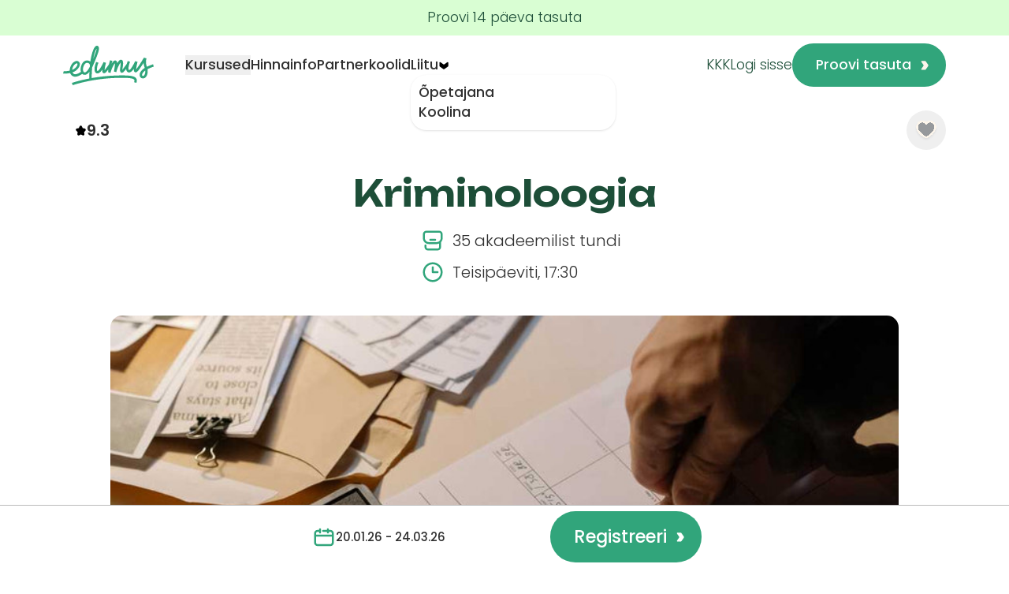

--- FILE ---
content_type: text/html;charset=utf-8
request_url: https://school.edumus.ee/courses/kriminoloogia-62
body_size: 42367
content:
<!DOCTYPE html><html><head><meta charset="utf-8"><meta name="viewport" content="width=device-width, initial-scale=1, viewport-fit=cover"><script type="importmap">{"imports":{"#entry":"/_nuxt/BI_NPlUH.js"}}</script><link rel="preconnect" href="https://fonts.googleapis.com"><link rel="preconnect" href="https://fonts.googleapis.com" crossorigin><link rel="stylesheet" href="https://fonts.googleapis.com/css2?family=Roboto:ital,wght@0,400;0,700;1,400;1,700&family=Staatliches&display=swap" crossorigin><style>.nuxt-loading-indicator{box-shadow:0 0 10px #ea7b4f}</style><style>.fade-enter-active[data-v-c81f56a2],.fade-leave-active[data-v-c81f56a2]{transition:opacity .3s ease-in-out}.fade-enter-from[data-v-c81f56a2],.fade-leave-to[data-v-c81f56a2]{opacity:0}</style><style>.linky[data-v-23a61b5b]{transition-duration:75ms;transition-property:transform;transition-timing-function:cubic-bezier(.4,0,.2,1);transition-timing-function:cubic-bezier(.4,0,1,1)}@media (hover:hover) and (pointer:fine){.linky[data-v-23a61b5b]:hover{--tw-scale-x:.95;--tw-scale-y:.95;transform:translate(var(--tw-translate-x),var(--tw-translate-y)) rotate(var(--tw-rotate)) skew(var(--tw-skew-x)) skewY(var(--tw-skew-y)) scaleX(var(--tw-scale-x)) scaleY(var(--tw-scale-y))}}</style><style>.bounce-X[data-v-41a9cdd4]{animation:bounceX-41a9cdd4 1.5s infinite}@keyframes bounceX-41a9cdd4{0%,to{animation-timing-function:cubic-bezier(.8,0,1,1);transform:translate(-25%)}50%{animation-timing-function:cubic-bezier(0,0,.2,1);transform:translate(0)}}</style><style>.register[data-v-9f85ea89]{height:40px;min-height:40px!important}.coll-title[data-v-9f85ea89]{font-size:1.125rem;font-weight:600;line-height:1.75rem}.video-styles[data-v-9f85ea89] div[data-vimeo-video]{display:flex;justify-content:center;padding-bottom:2rem;padding-top:2rem}.inner-styles[data-v-9f85ea89] ol{display:flex;flex-direction:column;gap:.5rem;list-style-type:decimal;padding-left:20px}.inner-styles[data-v-9f85ea89] ul{display:flex;flex-direction:column;gap:.5rem;list-style-type:decimal}.inner-styles[data-v-9f85ea89] h3,.inner-styles[data-v-9f85ea89] h2{font-size:1.125rem;font-weight:600;line-height:1.75rem;--tw-text-opacity:1;color:hsl(var(--p)/var(--tw-text-opacity,1))}.inner-styles[data-v-9f85ea89] strong{font-weight:600}.inner-styles[data-v-9f85ea89] a{font-weight:600;--tw-text-opacity:1;color:hsl(var(--p)/var(--tw-text-opacity,1));text-decoration:underline}</style><style>.accordion[data-v-d9910f01]>*{padding-left:0}.collapse:not(:has(input[type=radio]:checked)) .collapse-title[data-v-d9910f01]{--tw-text-opacity:1;color:rgb(217 254 211/var(--tw-text-opacity,1))}</style><style>.resp-widths[data-v-bd05e8cd]{max-width:200px;min-height:240px;min-width:200px}@media (min-width:1280px){.resp-widths[data-v-bd05e8cd]{max-width:280px;min-width:280px}}</style><style>.resize{background-position:50% 50%;background-size:cover}</style><style>.resp-sizes-xl[data-v-61b03341]{max-height:400px;max-width:266px;min-height:400px;min-width:266px}@media (min-width:640px){.resp-sizes-xl[data-v-61b03341]{max-width:326px;min-width:326px}}@media (min-width:1280px){.resp-sizes-xl[data-v-61b03341]{max-height:440px;max-width:400px;min-height:440px;min-width:400px}}.resp-sizes-lg[data-v-61b03341]{max-height:370px;max-width:266px;min-height:370px;min-width:266px}@media (min-width:640px){.resp-sizes-lg[data-v-61b03341]{max-height:420px;max-width:326px;min-height:420px;min-width:326px}}@media (min-width:1280px){.resp-sizes-lg[data-v-61b03341]{max-width:366px;min-width:366px}}.resp-sizes-md[data-v-61b03341]{max-height:300px;max-width:256px;min-height:300px;min-width:256px}@media (min-width:640px){.resp-sizes-md[data-v-61b03341]{max-width:326px;min-height:300px;min-width:326px}}@media (min-width:1280px){.resp-sizes-md[data-v-61b03341]{max-height:340px;min-height:340px}}.resp-sizes[data-v-61b03341]{max-height:270px;max-width:246px;min-height:270px;min-width:246px}@media (min-width:640px){.resp-sizes[data-v-61b03341]{max-width:326px;min-height:300px;min-width:326px}}@media (min-width:1280px){.resp-sizes[data-v-61b03341]{max-height:320px;min-height:320px}}</style><style>.shining[data-v-446a886a]:before{content:url("data:image/svg+xml;charset=utf-8,%3Csvg xmlns='http://www.w3.org/2000/svg' width='86' height='56' fill='none' viewBox='0 0 86 56'%3E%3Cpath fill='%23d9fed3' d='M-1 0v25.5l82.214 30.495 4.288-4.769z'/%3E%3C/svg%3E");left:0;position:absolute;top:-10px;z-index:-1}.shining[data-v-446a886a]:after{bottom:80px;content:url("data:image/svg+xml;charset=utf-8,%3Csvg xmlns='http://www.w3.org/2000/svg' width='163' height='107' fill='none' viewBox='0 0 163 107'%3E%3Cpath fill='%23d9fed3' d='M-5.999 106.5V63.999L156.35.612l6.18 6.954z'/%3E%3C/svg%3E");left:0;position:absolute;z-index:-10}</style><style>.fade-enter-active[data-v-2bc7d295],.fade-leave-active[data-v-2bc7d295]{transition:opacity .5s ease-in-out}.fade-enter-from[data-v-2bc7d295],.fade-leave-to[data-v-2bc7d295]{opacity:0}</style><link integrity="sha384-HPKasO6GsHH9RQt3UE9l/yEm5GO1adupgT0yS1s4nwi7+my1IfZXR/0plYgUfaJE" rel="stylesheet" href="/_nuxt/entry.CxeFX2WB.css" crossorigin><link integrity="sha384-G7NX6O3JgzHHgTluWek2EKEEYsTOYfJSXylTK6VuvLxJUnTQbHm+3NmVckGHYDdJ" rel="stylesheet" href="/_nuxt/default.D1O7C_NR.css" crossorigin><link integrity="sha384-66HrW2A6G4ZqN41CoAQlgmHao/1jBv+1UpULdpTIVR52CnrFjda4KCAMFZ+TcfLd" rel="stylesheet" href="/_nuxt/MobileMenu.CWwFm6hR.css" crossorigin><link integrity="sha384-iENCsTD20k7Hsx9HwZdDhsGBzzVPSl/ghiHfUieQjYFp3nnTuvImNKCMbnTEaygb" rel="stylesheet" href="/_nuxt/CTA.CR_OVCgs.css" crossorigin><link integrity="sha384-4mnPLyu1x+iTx5JfmIYbN2gA1gCdzaXeRVETYn2FtfdNqs5go6iBeF0iiB4vvQqd" rel="stylesheet" href="/_nuxt/index.CGXtWA3V.css" crossorigin><link integrity="sha384-LX6asmG7Vx3Omg5j9y2Q10AGxZKkPMIZx6fqpK6crZ9MBQlzlQ9Uue59qURQx301" rel="stylesheet" href="/_nuxt/StudentTestimonials.QNx6mSoq.css" crossorigin><link integrity="sha384-AES053xkPG3KoPOcliUiSaqLmZry/dCuq12piAdK+GfCz10GBX7hgvJIJ3sboYRE" rel="stylesheet" href="/_nuxt/index.C3dZwf6j.css" crossorigin><style>:where(.i-bi\:arrow-right){display:inline-block;width:1em;height:1em;background-color:currentColor;-webkit-mask-image:var(--svg);mask-image:var(--svg);-webkit-mask-repeat:no-repeat;mask-repeat:no-repeat;-webkit-mask-size:100% 100%;mask-size:100% 100%;--svg:url("data:image/svg+xml,%3Csvg xmlns='http://www.w3.org/2000/svg' viewBox='0 0 16 16' width='16' height='16'%3E%3Cpath fill='black' fill-rule='evenodd' d='M1 8a.5.5 0 0 1 .5-.5h11.793l-3.147-3.146a.5.5 0 0 1 .708-.708l4 4a.5.5 0 0 1 0 .708l-4 4a.5.5 0 0 1-.708-.708L13.293 8.5H1.5A.5.5 0 0 1 1 8'/%3E%3C/svg%3E")}:where(.i-bi\:facebook){display:inline-block;width:1em;height:1em;background-color:currentColor;-webkit-mask-image:var(--svg);mask-image:var(--svg);-webkit-mask-repeat:no-repeat;mask-repeat:no-repeat;-webkit-mask-size:100% 100%;mask-size:100% 100%;--svg:url("data:image/svg+xml,%3Csvg xmlns='http://www.w3.org/2000/svg' viewBox='0 0 16 16' width='16' height='16'%3E%3Cpath fill='black' d='M16 8.049c0-4.446-3.582-8.05-8-8.05C3.58 0-.002 3.603-.002 8.05c0 4.017 2.926 7.347 6.75 7.951v-5.625h-2.03V8.05H6.75V6.275c0-2.017 1.195-3.131 3.022-3.131c.876 0 1.791.157 1.791.157v1.98h-1.009c-.993 0-1.303.621-1.303 1.258v1.51h2.218l-.354 2.326H9.25V16c3.824-.604 6.75-3.934 6.75-7.951'/%3E%3C/svg%3E")}:where(.i-bi\:instagram){display:inline-block;width:1em;height:1em;background-color:currentColor;-webkit-mask-image:var(--svg);mask-image:var(--svg);-webkit-mask-repeat:no-repeat;mask-repeat:no-repeat;-webkit-mask-size:100% 100%;mask-size:100% 100%;--svg:url("data:image/svg+xml,%3Csvg xmlns='http://www.w3.org/2000/svg' viewBox='0 0 16 16' width='16' height='16'%3E%3Cpath fill='black' d='M8 0C5.829 0 5.556.01 4.703.048C3.85.088 3.269.222 2.76.42a3.9 3.9 0 0 0-1.417.923A3.9 3.9 0 0 0 .42 2.76C.222 3.268.087 3.85.048 4.7C.01 5.555 0 5.827 0 8.001c0 2.172.01 2.444.048 3.297c.04.852.174 1.433.372 1.942c.205.526.478.972.923 1.417c.444.445.89.719 1.416.923c.51.198 1.09.333 1.942.372C5.555 15.99 5.827 16 8 16s2.444-.01 3.298-.048c.851-.04 1.434-.174 1.943-.372a3.9 3.9 0 0 0 1.416-.923c.445-.445.718-.891.923-1.417c.197-.509.332-1.09.372-1.942C15.99 10.445 16 10.173 16 8s-.01-2.445-.048-3.299c-.04-.851-.175-1.433-.372-1.941a3.9 3.9 0 0 0-.923-1.417A3.9 3.9 0 0 0 13.24.42c-.51-.198-1.092-.333-1.943-.372C10.443.01 10.172 0 7.998 0zm-.717 1.442h.718c2.136 0 2.389.007 3.232.046c.78.035 1.204.166 1.486.275c.373.145.64.319.92.599s.453.546.598.92c.11.281.24.705.275 1.485c.039.843.047 1.096.047 3.231s-.008 2.389-.047 3.232c-.035.78-.166 1.203-.275 1.485a2.5 2.5 0 0 1-.599.919c-.28.28-.546.453-.92.598c-.28.11-.704.24-1.485.276c-.843.038-1.096.047-3.232.047s-2.39-.009-3.233-.047c-.78-.036-1.203-.166-1.485-.276a2.5 2.5 0 0 1-.92-.598a2.5 2.5 0 0 1-.6-.92c-.109-.281-.24-.705-.275-1.485c-.038-.843-.046-1.096-.046-3.233s.008-2.388.046-3.231c.036-.78.166-1.204.276-1.486c.145-.373.319-.64.599-.92s.546-.453.92-.598c.282-.11.705-.24 1.485-.276c.738-.034 1.024-.044 2.515-.045zm4.988 1.328a.96.96 0 1 0 0 1.92a.96.96 0 0 0 0-1.92m-4.27 1.122a4.109 4.109 0 1 0 0 8.217a4.109 4.109 0 0 0 0-8.217m0 1.441a2.667 2.667 0 1 1 0 5.334a2.667 2.667 0 0 1 0-5.334'/%3E%3C/svg%3E")}:where(.i-bi\:tiktok){display:inline-block;width:1em;height:1em;background-color:currentColor;-webkit-mask-image:var(--svg);mask-image:var(--svg);-webkit-mask-repeat:no-repeat;mask-repeat:no-repeat;-webkit-mask-size:100% 100%;mask-size:100% 100%;--svg:url("data:image/svg+xml,%3Csvg xmlns='http://www.w3.org/2000/svg' viewBox='0 0 16 16' width='16' height='16'%3E%3Cpath fill='black' d='M9 0h1.98c.144.715.54 1.617 1.235 2.512C12.895 3.389 13.797 4 15 4v2c-1.753 0-3.07-.814-4-1.829V11a5 5 0 1 1-5-5v2a3 3 0 1 0 3 3z'/%3E%3C/svg%3E")}:where(.i-circle-flags\:ee){display:inline-block;width:1em;height:1em;background-repeat:no-repeat;background-size:100% 100%;background-image:url("data:image/svg+xml,%3Csvg xmlns='http://www.w3.org/2000/svg' viewBox='0 0 512 512' width='512' height='512'%3E%3Cmask id='SVGuywqVbel'%3E%3Ccircle cx='256' cy='256' r='256' fill='%23fff'/%3E%3C/mask%3E%3Cg mask='url(%23SVGuywqVbel)'%3E%3Cpath fill='%23333' d='m0 167l254.6-36.6L512 166.9v178l-254.6 36.4L0 344.9z'/%3E%3Cpath fill='%230052b4' d='M0 0h512v166.9H0z'/%3E%3Cpath fill='%23eee' d='M0 344.9h512V512H0z'/%3E%3C/g%3E%3C/svg%3E")}:where(.i-ph\:share-fat){display:inline-block;width:1em;height:1em;background-color:currentColor;-webkit-mask-image:var(--svg);mask-image:var(--svg);-webkit-mask-repeat:no-repeat;mask-repeat:no-repeat;-webkit-mask-size:100% 100%;mask-size:100% 100%;--svg:url("data:image/svg+xml,%3Csvg xmlns='http://www.w3.org/2000/svg' viewBox='0 0 256 256' width='256' height='256'%3E%3Cpath fill='black' d='m237.66 106.35l-80-80A8 8 0 0 0 144 32v40.35c-25.94 2.22-54.59 14.92-78.16 34.91c-28.38 24.08-46.05 55.11-49.76 87.37a12 12 0 0 0 20.68 9.58c11-11.71 50.14-48.74 107.24-52V192a8 8 0 0 0 13.66 5.65l80-80a8 8 0 0 0 0-11.3M160 172.69V144a8 8 0 0 0-8-8c-28.08 0-55.43 7.33-81.29 21.8a196.2 196.2 0 0 0-36.57 26.52c5.8-23.84 20.42-46.51 42.05-64.86C99.41 99.77 127.75 88 152 88a8 8 0 0 0 8-8V51.32L220.69 112Z'/%3E%3C/svg%3E")}</style><link integrity="sha384-0NpgvSs9DOdrpY0lEM7p5FRfcNqcl4DTqoE3Rm5OfnKwLE59asXaavEyeVampa6e" rel="modulepreload" as="script" crossorigin href="/_nuxt/BI_NPlUH.js"><link integrity="sha384-cAFAZQkmSMFCzHuG/NQ4Z0+vKE9Hj4+grRCllG8wqcM5y3nSHLgD7AE2E4GX16Wu" rel="modulepreload" as="script" crossorigin href="/_nuxt/BYvKej1X.js"><link integrity="sha384-jq72hzIGME1zWa2EisViBdY2u9YRoB5MfUc9t9cL8W0x68MwlJ9SRHrBwx88A5Jq" rel="modulepreload" as="script" crossorigin href="/_nuxt/DgpmjGmD.js"><link integrity="sha384-TZi3SoGjCMXPlH02eYJa1BcebZ2MxXctyXkvJi9azTR39RdFpYEhwrZf0xD2uuFx" rel="modulepreload" as="script" crossorigin href="/_nuxt/uaEjFaYz.js"><link integrity="sha384-R11bFW+0SXKhMejFdRyr3pZ5JZd1lHP8XPHYFj26X+mLSI+r3AHYXTz2Hdr2/Iih" rel="modulepreload" as="script" crossorigin href="/_nuxt/DA1K71qz.js"><link integrity="sha384-q3k2uFRJI0Ofbr+Ee2U88kkCDfR41EAeZ+ZB5bQFyol35rOEJHRZQsehWpzv1zG0" rel="modulepreload" as="script" crossorigin href="/_nuxt/DqwhK8os.js"><link integrity="sha384-TlobIPKWKgeegBDEuzLHKfowR6EhdNQzoEUMhtqQ/20Q6dx3zSV3pY80W2AcuZdy" rel="modulepreload" as="script" crossorigin href="/_nuxt/DHiN4_2S.js"><link integrity="sha384-wV/FyIfkoKuneA9gx32UbcC1rWydYJhlr+cMCHu0oN57ZtVcBz8nUCI/A5rPOyHo" rel="modulepreload" as="script" crossorigin href="/_nuxt/DlAUqK2U.js"><link integrity="sha384-6gX7F98mSshqYyJhZnh/ORYSpK9Bs0jcVx8K8j0yvLsEsvjO9Z78EOqxgLcQRXSe" rel="modulepreload" as="script" crossorigin href="/_nuxt/mZKAyfKG.js"><link integrity="sha384-HXOhb4WF3Tg/44Z1yx0es/hfVLW00FoXrBEH00sVXVd+1PXFtsdeSigbgaIvqQer" rel="modulepreload" as="script" crossorigin href="/_nuxt/D1tt7Paf.js"><link integrity="sha384-Z51HbZjFWrYfMsGFmi41sN9/ap4t5gH7Q0rNnI2cUKOu0dL2q+sfa13C9lyZx+lI" rel="modulepreload" as="script" crossorigin href="/_nuxt/C56QZ-43.js"><link integrity="sha384-/5tm1YKWouIGfPAMWFZv81FPg3BwXeikUlH31lRA41GNCMQaUKG0zIg5S/tQgHiS" rel="modulepreload" as="script" crossorigin href="/_nuxt/ZJzPfwxy.js"><link integrity="sha384-hfqPbT0U0/YMrynhSfVxK4t0gMlPgolcGYJ2TRisjOEdJzNLr0NApo6phC/Tnm00" rel="modulepreload" as="script" crossorigin href="/_nuxt/BsApqPJm.js"><link integrity="sha384-2N2p73iluvYd/xnUMZdgsfcVxrbbUDvTT9Q5kiu0AG3WbMi5An1zflhyaOXZS60D" rel="modulepreload" as="script" crossorigin href="/_nuxt/qFDG8FbA.js"><link integrity="sha384-MoMJ7+g7IkDlDZWjOabHwozaWGNtmOV13gthKxIrXWjX9r6k+wcaMQuM6naztuAc" rel="modulepreload" as="script" crossorigin href="/_nuxt/CyZob3xq.js"><link integrity="sha384-kkaQj1CLe7wVlwwZpspdbJBEnjQzIlt+ap7COZWI9aCBUJ5ToVYizaAgjBgtB7AL" rel="modulepreload" as="script" crossorigin href="/_nuxt/DhLyxP3e.js"><link integrity="sha384-HOSkhXJB1tT7x9YRwiQ2dJA8CRE2Fz6vlcak+fk6X+H899z6am7sao4Um6ZXJK3w" rel="modulepreload" as="script" crossorigin href="/_nuxt/Ddxd60vx.js"><link integrity="sha384-ew5uaKeHlpXVh5ynIOXZSyxrSH+P22WucMJovkjj1cZXts+W05/ULJFfFPp/Bo8F" rel="modulepreload" as="script" crossorigin href="/_nuxt/Bf0V9Q8D.js"><link integrity="sha384-2s2CmLpoGjXJZsgN74r3Kx7ep8YrFBOGXNeKUEEJEvddTouGumAGovjqYbyGGE1G" rel="modulepreload" as="script" crossorigin href="/_nuxt/CO0GuDFJ.js"><link integrity="sha384-umq8nQs69S5GyVu3M0MHNmFx7aTHPUNWCv2dOI2jUIL1Bou/q0k4Z4V38tXofC+w" rel="modulepreload" as="script" crossorigin href="/_nuxt/TwUMtoRB.js"><link integrity="sha384-TV54lKlH60kJkuR7nvO4KlxXvYUas821SgJHRzv/EoGrj6Iap8lj+hhIEm6GytoJ" rel="modulepreload" as="script" crossorigin href="/_nuxt/kOH80YvG.js"><link integrity="sha384-21ha/l2Hdr0BJO1rNvMUiA8bH6/y9gmdWa2L3VIhYCLfAmWEf+IBbDxIdQSCleYr" rel="modulepreload" as="script" crossorigin href="/_nuxt/CSKknBpt.js"><link integrity="sha384-z757/Cdg8XNqjO+SHMHS17kLuW3Km3DDbwxZZqUAN6qvJN3OZEZ1MCoOE09dU06w" rel="modulepreload" as="script" crossorigin href="/_nuxt/CdaNcH1y.js"><link integrity="sha384-hGEj4KQcfIv3uH9DR2LchFa7olmZg76k7MYn+Uaf+TsHrPtd0OcsADoZ4gCsNa0u" rel="modulepreload" as="script" crossorigin href="/_nuxt/Da7nAYQW.js"><link integrity="sha384-If9P5BM+oXZUF9N6rWXQxZbSO48iK8furj+P+SsNKJOSpbqTBbU1q3V2Wf2OoFbc" rel="modulepreload" as="script" crossorigin href="/_nuxt/DG7PG2zu.js"><link integrity="sha384-0qI7x4Pjqjj0AeE8dIhQUTfElUp/2IMx8Vl8X/cREdyAfHNwpbKCxtpUHFbt5p8w" rel="preload" as="fetch" fetchpriority="low" crossorigin="anonymous" href="/_nuxt/builds/meta/bfb03202-0931-46f0-b9a0-bcfe9e7d6fb4.json"><link rel="prefetch" as="script" crossorigin href="/_nuxt/BIQLs1U6.js"><link rel="prefetch" as="script" crossorigin href="/_nuxt/DJYtWBod.js"><link rel="prefetch" as="script" crossorigin href="/_nuxt/BiCJw_bD.js"><link rel="prefetch" as="script" crossorigin href="/_nuxt/BHewukBI.js"><link rel="prefetch" as="script" crossorigin href="/_nuxt/DAEvNBQp.js"><link rel="prefetch" as="script" crossorigin href="/_nuxt/_xVUw5jJ.js"><link rel="prefetch" as="style" crossorigin href="/_nuxt/user.DuJLdVFb.css"><link rel="prefetch" as="script" crossorigin href="/_nuxt/CQrD5KQM.js"><link rel="icon" type="image/x-icon" href="/favicon.ico"><script>(function(w,d,s,l,i){w[l]=w[l]||[];w[l].push({'gtm.start':
          new Date().getTime(),event:'gtm.js'});var f=d.getElementsByTagName(s)[0],
          j=d.createElement(s),dl=l!='dataLayer'?'&l='+l:'';j.async=true;j.src=
          'https://www.googletagmanager.com/gtm.js?id='+i+dl;f.parentNode.insertBefore(j,f);
          })(window,document,'script','dataLayer','GTM-M32G98V');</script><title>Edumus | </title><meta property="og:description" content="Õpi uusi ja põnevaid kursuseid distantsilt! Nagu koolis, aga veel ägedam! #edumusschool"><meta property="og:image" content="https://school.edumus.ee/edumus-school-2023-ogimage.png"><script integrity="sha384-0NpgvSs9DOdrpY0lEM7p5FRfcNqcl4DTqoE3Rm5OfnKwLE59asXaavEyeVampa6e" type="module" src="/_nuxt/BI_NPlUH.js" crossorigin></script></head><body><!--teleport start anchor--><!----><!--teleport anchor--><div id="__nuxt"><div><a href="/auth/signup" class=""><div class="top-banner w-min-screen-safe bg-tertiary h-[45px] text-sm"><div class="mx-auto flex max-w-[90%] flex-col items-center h-full"><span class="text-center text-primary my-auto"><span>Proovi 14 päeva tasuta</span></span></div></div></a><section class="block xl:!hidden sticky top-0 z-50"><!--[--><div class="border-b border-transparent sticky top-0 z-[9999] bg-white flex max-h-[var(--mobileNavHeight)] items-center px-8 py-5"><div class="flex w-full items-center gap-4"><span class="flex items-center cursor-pointer"><!----><svg width="69" height="30" viewbox="0 0 69 30" fill="none" xmlns="http://www.w3.org/2000/svg"><g clip-path="url(#clip0_1378_49)"><path class="fill-primary" d="M40.6031 22.6144C33.4908 22.82 27.0528 23.6331 21.7437 24.5754C21.8106 21.5621 21.935 18.8836 22.1359 16.4969C22.1646 16.4299 22.198 16.3629 22.2267 16.3008C24.36 11.7138 25.374 8.91098 26.3593 6.199C26.4741 5.8881 26.5841 5.58199 26.6989 5.27109C27.6938 2.55433 27.5311 0.574156 26.2875 0.0958534C25.9145 -0.0476375 25.1635 -0.143298 24.3169 0.822874C23.8434 1.36814 23.3842 2.18604 22.9538 3.25265C21.9924 5.64417 21.2797 8.47572 20.7823 12.0056C20.4331 11.7425 20.0313 11.5225 19.5913 11.3742C18.6012 11.0346 17.5489 11.1016 16.621 11.5512C15.5831 12.0582 14.7461 13.0053 14.1386 14.3636C13.2729 16.3008 13.1294 18.3049 13.6173 19.7972C11.6562 21.299 9.48953 22.0356 8.32726 21.5143C7.81069 21.2799 7.40892 20.8303 7.16976 20.242C8.37509 19.8067 9.54215 19.1801 10.494 18.2809C12.9716 15.9468 13.139 13.8662 12.4694 12.7039C11.9193 11.7425 10.8192 11.336 9.6665 11.6756C7.08845 12.4313 5.06523 15.6598 5.08915 18.9362C3.13289 19.381 1.24837 19.3762 0.487869 19.3523L0 21.1699C0.224802 21.189 2.69285 21.3564 5.39526 20.7538C5.79225 21.8586 6.55754 22.7339 7.57154 23.1883C8.13115 23.4418 8.70512 23.5471 9.2743 23.5471C11.1062 23.5471 13.3781 22.2891 14.5787 21.3803C14.8035 21.586 15.0522 21.7582 15.3296 21.8873C15.9514 22.1695 17.2333 22.4517 18.8499 21.1508C19.2613 20.8159 19.6678 20.4046 20.0696 19.9119C19.9883 21.476 19.9357 23.1453 19.8974 24.9246C11.8332 26.4743 6.81582 28.2296 6.72972 28.2583L7.34195 29.9898C7.48066 29.942 21.5906 25.0107 40.6558 24.4558C46.7063 24.2789 53.0342 24.3028 54.1343 25.8094C54.3161 26.0581 54.4692 26.5077 54.0578 27.737L55.8371 28.2153C56.1863 27.1391 56.4206 25.8238 55.6171 24.7285C54.2587 22.8679 50.4658 22.3369 40.5984 22.6239L40.6031 22.6144ZM24.6517 3.93663C24.977 3.12829 25.2735 2.60216 25.4983 2.27692C25.484 2.76478 25.3692 3.53964 24.9674 4.63973C24.8526 4.95063 24.7426 5.26153 24.6278 5.57242C24.1304 6.94515 23.6186 8.34658 22.9585 9.99673C23.3938 7.65304 23.9534 5.66808 24.647 3.94141L24.6517 3.93663ZM10.1783 13.4357C10.2548 13.4118 10.3505 13.3927 10.4509 13.3927C10.6088 13.3927 10.7714 13.4405 10.8718 13.6127C11.1397 14.0767 10.9197 15.3442 9.22647 16.9417C8.57598 17.5539 7.78677 18.0131 6.94018 18.3575C7.13628 15.9229 8.70512 13.8662 10.1735 13.4357H10.1783ZM20.3327 15.9994C18.3908 19.955 16.7215 20.5003 16.0901 20.2133C15.2053 19.8067 14.6696 17.6735 15.8127 15.1146C16.4201 13.7562 17.2811 13.0148 18.2425 12.9909C18.4864 12.9861 18.7399 13.0244 18.9934 13.1105C19.6774 13.3448 20.3088 13.9523 20.4618 14.6411C20.4188 15.0859 20.3757 15.5403 20.3327 16.0042V15.9994Z"></path><path class="fill-primary" d="M68.5217 14.1003C66.9481 14.5691 65.3745 15.1957 63.82 15.9753C63.7434 15.7361 63.6621 15.497 63.5713 15.2531C62.8538 13.3255 63.069 10.9531 63.4852 9.56603L61.5385 9.04468C60.4623 10.8622 57.9082 15.0713 56.0141 17.4724C55.8754 17.6446 55.7558 17.7881 55.6553 17.9029C55.6984 16.7167 56.1002 14.4543 56.698 12.2206L54.9044 11.7375C54.5552 12.4358 53.1873 15.1335 52.2403 16.5636C51.1115 18.2664 50.2792 18.5533 50.1453 18.4864C50.0688 18.4481 49.7866 18.0703 49.8105 16.9654C49.8296 16.0805 50.0496 14.5212 50.9871 12.1345L49.203 11.6562C48.9256 12.3785 48.696 13.072 48.5095 13.732C47.9355 14.5834 46.9646 15.9562 45.5297 17.7785C45.3957 17.9459 45.281 18.0846 45.1757 18.1994C45.1901 17.7402 45.257 17.018 45.4579 15.9131L45.6492 14.2917V14.2438C45.721 13.2203 45.8788 10.8192 44.2909 10.5944C43.6834 10.5083 42.7268 10.7092 41.2536 13.2585C41.1723 12.2924 40.8614 11.3214 39.8761 11.1827C39.2878 11.0966 38.3599 11.2831 36.9489 13.6555C37.1115 12.9572 37.3029 12.2302 37.5324 11.4888L35.7579 11.0153C35.4279 12.0915 35.1696 13.1294 34.9735 14.0956C34.4187 14.923 33.4334 16.3197 31.9698 18.1755C31.8311 18.3477 31.7115 18.4912 31.611 18.606C31.6541 17.4198 32.0559 15.167 32.6537 12.9333L30.8553 12.4502C30.5014 13.1629 29.1382 15.8414 28.196 17.2715C27.0672 18.9742 26.2349 19.266 26.101 19.1943C26.0245 19.156 25.7423 18.7781 25.7662 17.6733C25.7853 16.7884 26.0053 15.2339 26.9428 12.8472L25.1587 12.3689C23.499 16.6927 23.5277 19.9213 25.2544 20.8205C25.4505 20.9257 25.7566 21.0357 26.1488 21.0357C26.9954 21.0357 28.2534 20.5192 29.7313 18.2855C29.7552 18.252 29.7744 18.2185 29.7983 18.1851C29.6978 19.6965 29.9657 20.457 30.6353 20.7918C31.7928 21.3705 32.9312 19.9309 33.419 19.3138C33.773 18.8642 34.0982 18.4433 34.3996 18.0463C34.3135 19.0412 34.2943 19.7874 34.2943 20.1891L36.1167 20.677C36.7959 17.592 38.4843 14.3969 39.417 13.3351C39.4457 13.622 39.4552 14.0621 39.417 14.7174C39.3309 16.0375 38.8621 18.9408 38.7521 19.6104L40.5362 20.0887C41.2202 17.0036 42.9038 13.8086 43.8365 12.7515C43.8652 13.0385 43.8747 13.469 43.8365 14.1099L43.6595 15.6213C43.2099 18.142 43.1382 19.9213 44.2526 20.4235C45.3957 20.9401 46.4719 19.5769 46.9885 18.9216C47.3616 18.4529 47.7012 18.0081 48.0121 17.5967C48.1029 18.8355 48.5334 19.7156 49.313 20.1222C49.9396 20.4474 51.6232 20.854 53.79 17.5824C53.8139 17.5489 53.833 17.5154 53.8569 17.4819C53.7565 18.9934 54.0243 19.7539 54.694 20.0887C55.8514 20.6674 56.9468 19.2804 57.4777 18.6107C58.683 17.0802 60.1131 14.9039 61.2945 13.0146C61.3471 13.9664 61.5146 14.9517 61.8637 15.8892C61.9881 16.224 62.0933 16.5493 62.1842 16.8697C60.1083 18.1277 58.0851 20.2131 58.3243 22.5185C58.4343 23.5947 59.0656 24.4173 60.0079 24.7187C60.2805 24.8048 60.558 24.8478 60.8354 24.8478C61.6007 24.8478 62.3468 24.513 62.959 23.8673C63.9587 22.8198 64.7431 20.7105 64.2791 17.812C65.8432 16.9941 67.4312 16.3484 69.0143 15.8748L68.5408 14.1003H68.5217ZM61.6102 22.5998C61.2706 22.9585 60.9119 23.0781 60.5484 22.9633C60.2518 22.8676 60.161 22.5663 60.137 22.3272C60.0462 21.4232 60.7636 20.0504 62.5286 18.8212C62.6673 20.5909 62.2464 21.9349 61.615 22.595L61.6102 22.5998Z"></path></g><defs><clipPath id="clip0_1378_49"><rect width="69" height="29.9848" fill="white"></rect></clipPath></defs></svg></span><div class="ml-auto flex items-center gap-4"><div class="flex items-center gap-3"><!----></div><div><svg width="24" height="24" viewBox="0 0 36 36" fill="none" xmlns="http://www.w3.org/2000/svg" class="cursor-pointer"><path fill-rule="evenodd" clip-rule="evenodd" d="M8.04545 6C6.94648 6 6 6.962 6 8V11.3654C6 12.4717 6.88844 13.3928 8.10414 13.5H11.4545C12.5535 13.5 13.5 12.538 13.5 11.5V8C13.5 6.88502 12.614 6 11.5909 6H8.04545ZM3 8C3 5.26877 5.32624 3 8.04545 3H11.5909C14.386 3 16.5 5.34575 16.5 8V11.5C16.5 14.2312 14.1738 16.5 11.4545 16.5H8.04545C8.01025 16.5 7.97506 16.4988 7.93995 16.4963C5.36141 16.3145 3 14.2834 3 11.3654V8ZM24.5455 6C23.4465 6 22.5 6.962 22.5 8V11.5C22.5 12.538 23.4465 13.5 24.5455 13.5H27.9545C29.0535 13.5 30 12.538 30 11.5V8C30 6.88502 29.114 6 28.0909 6H24.5455ZM19.5 8C19.5 5.26877 21.8262 3 24.5455 3H28.0909C30.886 3 33 5.34575 33 8V11.5C33 14.2312 30.6738 16.5 27.9545 16.5H24.5455C21.8262 16.5 19.5 14.2312 19.5 11.5V8ZM8.04545 22.5C6.94648 22.5 6 23.462 6 24.5V28C6 28.9396 6.85179 29.89 8.10402 30H11.4545C12.5535 30 13.5 29.038 13.5 28V24.5C13.5 23.385 12.614 22.5 11.5909 22.5H8.04545ZM3 24.5C3 21.7688 5.32624 19.5 8.04545 19.5H11.5909C14.386 19.5 16.5 21.8457 16.5 24.5V28C16.5 30.7312 14.1738 33 11.4545 33H8.04545C8.01025 33 7.97506 32.9988 7.93995 32.9963C5.3996 32.8172 3 30.8179 3 28V24.5ZM24.5455 22.5C23.4465 22.5 22.5 23.462 22.5 24.5V28C22.5 29.038 23.4465 30 24.5455 30H27.9545C29.0535 30 30 29.038 30 28V24.5C30 23.385 29.114 22.5 28.0909 22.5H24.5455ZM19.5 24.5C19.5 21.7688 21.8262 19.5 24.5455 19.5H28.0909C30.886 19.5 33 21.8457 33 24.5V28C33 30.7312 30.6738 33 27.9545 33H24.5455C21.8262 33 19.5 30.7312 19.5 28V24.5Z" fill="black"></path></svg></div></div></div></div><!----><!--]--></section><!----><section class="!hidden xl:!flex min-w-[1280px] sticky top-0 z-[99999] w-full bg-white px-16 text-sm hidden lg:block" data-v-23a61b5b><!--[--><nav class="py-2 flex flex-col w-full" data-v-23a61b5b><div class="flex items-center justify-between" data-v-23a61b5b><section class="flex items-center mr-auto" data-v-23a61b5b><a href="/" class="mr-8" data-v-23a61b5b><svg width="115" height="50" viewbox="0 0 69 30" fill="none" xmlns="http://www.w3.org/2000/svg" data-v-23a61b5b><g clip-path="url(#clip0_1378_49)"><path class="fill-secondary" d="M40.6031 22.6144C33.4908 22.82 27.0528 23.6331 21.7437 24.5754C21.8106 21.5621 21.935 18.8836 22.1359 16.4969C22.1646 16.4299 22.198 16.3629 22.2267 16.3008C24.36 11.7138 25.374 8.91098 26.3593 6.199C26.4741 5.8881 26.5841 5.58199 26.6989 5.27109C27.6938 2.55433 27.5311 0.574156 26.2875 0.0958534C25.9145 -0.0476375 25.1635 -0.143298 24.3169 0.822874C23.8434 1.36814 23.3842 2.18604 22.9538 3.25265C21.9924 5.64417 21.2797 8.47572 20.7823 12.0056C20.4331 11.7425 20.0313 11.5225 19.5913 11.3742C18.6012 11.0346 17.5489 11.1016 16.621 11.5512C15.5831 12.0582 14.7461 13.0053 14.1386 14.3636C13.2729 16.3008 13.1294 18.3049 13.6173 19.7972C11.6562 21.299 9.48953 22.0356 8.32726 21.5143C7.81069 21.2799 7.40892 20.8303 7.16976 20.242C8.37509 19.8067 9.54215 19.1801 10.494 18.2809C12.9716 15.9468 13.139 13.8662 12.4694 12.7039C11.9193 11.7425 10.8192 11.336 9.6665 11.6756C7.08845 12.4313 5.06523 15.6598 5.08915 18.9362C3.13289 19.381 1.24837 19.3762 0.487869 19.3523L0 21.1699C0.224802 21.189 2.69285 21.3564 5.39526 20.7538C5.79225 21.8586 6.55754 22.7339 7.57154 23.1883C8.13115 23.4418 8.70512 23.5471 9.2743 23.5471C11.1062 23.5471 13.3781 22.2891 14.5787 21.3803C14.8035 21.586 15.0522 21.7582 15.3296 21.8873C15.9514 22.1695 17.2333 22.4517 18.8499 21.1508C19.2613 20.8159 19.6678 20.4046 20.0696 19.9119C19.9883 21.476 19.9357 23.1453 19.8974 24.9246C11.8332 26.4743 6.81582 28.2296 6.72972 28.2583L7.34195 29.9898C7.48066 29.942 21.5906 25.0107 40.6558 24.4558C46.7063 24.2789 53.0342 24.3028 54.1343 25.8094C54.3161 26.0581 54.4692 26.5077 54.0578 27.737L55.8371 28.2153C56.1863 27.1391 56.4206 25.8238 55.6171 24.7285C54.2587 22.8679 50.4658 22.3369 40.5984 22.6239L40.6031 22.6144ZM24.6517 3.93663C24.977 3.12829 25.2735 2.60216 25.4983 2.27692C25.484 2.76478 25.3692 3.53964 24.9674 4.63973C24.8526 4.95063 24.7426 5.26153 24.6278 5.57242C24.1304 6.94515 23.6186 8.34658 22.9585 9.99673C23.3938 7.65304 23.9534 5.66808 24.647 3.94141L24.6517 3.93663ZM10.1783 13.4357C10.2548 13.4118 10.3505 13.3927 10.4509 13.3927C10.6088 13.3927 10.7714 13.4405 10.8718 13.6127C11.1397 14.0767 10.9197 15.3442 9.22647 16.9417C8.57598 17.5539 7.78677 18.0131 6.94018 18.3575C7.13628 15.9229 8.70512 13.8662 10.1735 13.4357H10.1783ZM20.3327 15.9994C18.3908 19.955 16.7215 20.5003 16.0901 20.2133C15.2053 19.8067 14.6696 17.6735 15.8127 15.1146C16.4201 13.7562 17.2811 13.0148 18.2425 12.9909C18.4864 12.9861 18.7399 13.0244 18.9934 13.1105C19.6774 13.3448 20.3088 13.9523 20.4618 14.6411C20.4188 15.0859 20.3757 15.5403 20.3327 16.0042V15.9994Z"></path><path class="fill-secondary" d="M68.5217 14.1003C66.9481 14.5691 65.3745 15.1957 63.82 15.9753C63.7434 15.7361 63.6621 15.497 63.5713 15.2531C62.8538 13.3255 63.069 10.9531 63.4852 9.56603L61.5385 9.04468C60.4623 10.8622 57.9082 15.0713 56.0141 17.4724C55.8754 17.6446 55.7558 17.7881 55.6553 17.9029C55.6984 16.7167 56.1002 14.4543 56.698 12.2206L54.9044 11.7375C54.5552 12.4358 53.1873 15.1335 52.2403 16.5636C51.1115 18.2664 50.2792 18.5533 50.1453 18.4864C50.0688 18.4481 49.7866 18.0703 49.8105 16.9654C49.8296 16.0805 50.0496 14.5212 50.9871 12.1345L49.203 11.6562C48.9256 12.3785 48.696 13.072 48.5095 13.732C47.9355 14.5834 46.9646 15.9562 45.5297 17.7785C45.3957 17.9459 45.281 18.0846 45.1757 18.1994C45.1901 17.7402 45.257 17.018 45.4579 15.9131L45.6492 14.2917V14.2438C45.721 13.2203 45.8788 10.8192 44.2909 10.5944C43.6834 10.5083 42.7268 10.7092 41.2536 13.2585C41.1723 12.2924 40.8614 11.3214 39.8761 11.1827C39.2878 11.0966 38.3599 11.2831 36.9489 13.6555C37.1115 12.9572 37.3029 12.2302 37.5324 11.4888L35.7579 11.0153C35.4279 12.0915 35.1696 13.1294 34.9735 14.0956C34.4187 14.923 33.4334 16.3197 31.9698 18.1755C31.8311 18.3477 31.7115 18.4912 31.611 18.606C31.6541 17.4198 32.0559 15.167 32.6537 12.9333L30.8553 12.4502C30.5014 13.1629 29.1382 15.8414 28.196 17.2715C27.0672 18.9742 26.2349 19.266 26.101 19.1943C26.0245 19.156 25.7423 18.7781 25.7662 17.6733C25.7853 16.7884 26.0053 15.2339 26.9428 12.8472L25.1587 12.3689C23.499 16.6927 23.5277 19.9213 25.2544 20.8205C25.4505 20.9257 25.7566 21.0357 26.1488 21.0357C26.9954 21.0357 28.2534 20.5192 29.7313 18.2855C29.7552 18.252 29.7744 18.2185 29.7983 18.1851C29.6978 19.6965 29.9657 20.457 30.6353 20.7918C31.7928 21.3705 32.9312 19.9309 33.419 19.3138C33.773 18.8642 34.0982 18.4433 34.3996 18.0463C34.3135 19.0412 34.2943 19.7874 34.2943 20.1891L36.1167 20.677C36.7959 17.592 38.4843 14.3969 39.417 13.3351C39.4457 13.622 39.4552 14.0621 39.417 14.7174C39.3309 16.0375 38.8621 18.9408 38.7521 19.6104L40.5362 20.0887C41.2202 17.0036 42.9038 13.8086 43.8365 12.7515C43.8652 13.0385 43.8747 13.469 43.8365 14.1099L43.6595 15.6213C43.2099 18.142 43.1382 19.9213 44.2526 20.4235C45.3957 20.9401 46.4719 19.5769 46.9885 18.9216C47.3616 18.4529 47.7012 18.0081 48.0121 17.5967C48.1029 18.8355 48.5334 19.7156 49.313 20.1222C49.9396 20.4474 51.6232 20.854 53.79 17.5824C53.8139 17.5489 53.833 17.5154 53.8569 17.4819C53.7565 18.9934 54.0243 19.7539 54.694 20.0887C55.8514 20.6674 56.9468 19.2804 57.4777 18.6107C58.683 17.0802 60.1131 14.9039 61.2945 13.0146C61.3471 13.9664 61.5146 14.9517 61.8637 15.8892C61.9881 16.224 62.0933 16.5493 62.1842 16.8697C60.1083 18.1277 58.0851 20.2131 58.3243 22.5185C58.4343 23.5947 59.0656 24.4173 60.0079 24.7187C60.2805 24.8048 60.558 24.8478 60.8354 24.8478C61.6007 24.8478 62.3468 24.513 62.959 23.8673C63.9587 22.8198 64.7431 20.7105 64.2791 17.812C65.8432 16.9941 67.4312 16.3484 69.0143 15.8748L68.5408 14.1003H68.5217ZM61.6102 22.5998C61.2706 22.9585 60.9119 23.0781 60.5484 22.9633C60.2518 22.8676 60.161 22.5663 60.137 22.3272C60.0462 21.4232 60.7636 20.0504 62.5286 18.8212C62.6673 20.5909 62.2464 21.9349 61.615 22.595L61.6102 22.5998Z"></path></g><defs><clipPath id="clip0_1378_49"><rect width="69" height="29.9848" fill="white"></rect></clipPath></defs></svg></a><div class="flex gap-6 links font-medium items-center" data-v-23a61b5b><a href="/courses" class="" data-v-23a61b5b><button class="flex gap-2 items-center linky" data-v-23a61b5b><span data-v-23a61b5b>Kursused</span></button></a><a href="/pricing" class="flex gap-2 items-center linky" data-v-23a61b5b><span data-v-23a61b5b>Hinnainfo</span></a><a href="https://www.edumus.ee/edumus-partnerkoolid" rel="noopener noreferrer" class="flex gap-2 items-center linky" data-v-23a61b5b><span data-v-23a61b5b>Partnerkoolid</span></a><div class="dropdown dropdown-hover" data-v-23a61b5b><div tabindex="0" class="flex gap-2 items-center linky justify-center" data-v-23a61b5b><span class="text-sm font-medium" data-v-23a61b5b>Liitu</span><svg width="14" height="14" viewbox="0 0 14 14" fill="none" xmlns="http://www.w3.org/2000/svg" class="rotate-90" data-v-23a61b5b><path d="M2.86145 2.54598L5.51186 6.32975C5.73741 6.66863 5.73741 7.17686 5.51186 7.51574L2.80505 11.2995C2.41031 11.8643 2.80505 12.5984 3.48175 12.5984H7.20359C7.71114 12.5984 8.16225 12.3725 8.50059 11.9207L11.433 7.79809C11.8277 7.28981 11.8277 6.55564 11.433 6.04741L8.50059 1.92476C8.21866 1.47297 7.71114 1.24707 7.20359 1.24707H3.53815C2.86145 1.24707 2.4667 1.98124 2.86145 2.54598Z" class="fill-black"></path></svg></div><ul tabindex="0" class="dropdown-content z-[9999999999999] menu p-2 shadow bg-white rounded-box w-52" data-v-23a61b5b><li data-v-23a61b5b><a href="https://www.edumus.ee/opetajale" rel="noopener noreferrer" data-v-23a61b5b> Õpetajana </a></li><li data-v-23a61b5b><a href="https://www.edumus.ee/koolile" rel="noopener noreferrer" data-v-23a61b5b> Koolina </a></li></ul></div></div></section><section class="flex items-center gap-8 ml-auto" data-v-23a61b5b><a href="https://www.edumus.ee/edumus-school-kkk" rel="noopener noreferrer" class="text-accent hover:text-accent lg:text-primary linky" data-v-23a61b5b>KKK</a><a href="/auth/login" class="text-accent hover:text-accent lg:text-primary linky" data-v-23a61b5b>Logi sisse</a><div class="ml-auto flex items-center gap-2" data-v-23a61b5b><div class="ml-auto mt-2 lg:mt-0" data-v-23a61b5b><button class="group flex px-2 items-center cursor-pointer font-medium focus:ring text-white min-h-[42px] rounded-full py-3 mx-auto bg-secondary hover:bg-secondary_hover max-w-[312px] sm:max-w-[342px] xl:max-w-none xl:w-fit transition-all duration-200 hover:scale-[102%] active:scale-[99%]" data-v-23a61b5b data-v-41a9cdd4><a href="/auth/signup" class="flex items-center mx-auto" data-v-41a9cdd4><div class="flex pl-4 pr-2 text-sm ml-auto" data-v-41a9cdd4><!--[--> Proovi tasuta <!--]--><!----></div><svg width="14" height="14" viewbox="0 0 14 14" fill="none" xmlns="http://www.w3.org/2000/svg" class="min-w-[24px] group-hover:translate-x-1 transition-transform duration-200 mr-auto pr-2" data-v-41a9cdd4><path d="M2.86145 2.54598L5.51186 6.32975C5.73741 6.66863 5.73741 7.17686 5.51186 7.51574L2.80505 11.2995C2.41031 11.8643 2.80505 12.5984 3.48175 12.5984H7.20359C7.71114 12.5984 8.16225 12.3725 8.50059 11.9207L11.433 7.79809C11.8277 7.28981 11.8277 6.55564 11.433 6.04741L8.50059 1.92476C8.21866 1.47297 7.71114 1.24707 7.20359 1.24707H3.53815C2.86145 1.24707 2.4667 1.98124 2.86145 2.54598Z" class="fill-beige"></path></svg></a></button></div></div></section></div><!----></nav><!--]--></section><div><!--[--><div class="nuxt-loading-indicator" style="position:fixed;top:0;right:0;left:0;pointer-events:none;width:auto;height:4px;opacity:0;background:#ea7b4f;background-size:0% auto;transform:scaleX(0%);transform-origin:left;transition:transform 0.1s, height 0.4s, opacity 0.4s;z-index:999999;"></div><div data-v-9f85ea89><div class="flex flex-col items-center" data-v-9f85ea89><!----><main class="flex flex-col items-center pt-4" data-v-9f85ea89><section class="flex flex-col xl:container" data-v-9f85ea89><div class="flex px-8 xl:px-16 sm:px-12 w-full pb-2" data-v-9f85ea89><div class="bg-white bg-opacity-70 rounded-full py-[2px] px-2 w-22 flex items-center" data-v-9f85ea89><div class="overflow-hidden rounded-full flex items-center self-center -mt-[2px]"><span class="iconify i-circle-flags:ee" aria-hidden="true" style="font-size:24px;"></span></div><div class="flex items-center self-center px-1 gap-1"><svg width="36" height="36" viewbox="0 0 36 36" fill="none" xmlns="http://www.w3.org/2000/svg" class="w-3 h-3"><path d="M32.742 14.1716C32.3323 12.8092 31.1031 11.7193 29.7373 11.5831L24.001 10.7656L21.406 5.31606C20.7231 3.81743 19.4938 3 17.9915 3C16.4891 3 15.2599 3.81743 14.577 5.17982L11.982 10.6294L6.24567 11.5831C4.87988 11.8555 3.65067 12.8092 3.24093 14.1716C2.69462 15.6702 3.10435 17.1688 4.19699 18.2588L8.43094 22.4822L7.47488 28.4767C7.20173 29.9753 7.88462 31.4739 9.11383 32.2914C9.79673 32.7001 10.4796 32.9726 11.2991 32.9726C11.982 32.9726 12.5283 32.8363 13.0746 32.5638L18.2646 29.7028L23.4546 32.5638C24.6839 33.245 26.1862 33.1088 27.4154 32.2914C28.6446 31.4739 29.3275 29.9753 29.0544 28.4767L28.0983 22.4822L32.3323 18.2588C32.8786 17.1688 33.2883 15.534 32.742 14.1716Z" fill="black"></path></svg><span class="font-semibold">9.3</span></div></div><div class="ml-auto flex items-center gap-3" data-v-9f85ea89><button class="w-6 h-6 xl:w-10 xl:h-10 rounded-full flex items-center group pb-[2px]" data-v-9f85ea89><label class="swap swap-flip w-full h-3 group-hover:scale-[105%] group-active:scale-[97%]"><input type="checkbox"><div class="swap-off"><svg width="28" height="28" viewbox="0 0 24 24" fill="none" xmlns="http://www.w3.org/2000/svg"><g clip-path="url(#clip0_1588_1163)"><g filter="url(#filter0_d_1588_1163)"><path d="M16.2872 3.5C14.5729 3.5 13.0491 4.25977 12.0015 5.49441C10.9539 4.25977 9.3348 3.5 7.62053 3.5C4.57289 3.5 2.00146 6.06425 2.00146 9.10333C2.00146 9.29327 2.00146 9.48327 2.00146 9.6732C2.38242 14.3268 7.3348 18.2207 10.2872 20.0251C10.7634 20.3101 11.3348 20.5 12.0015 20.5C12.5729 20.5 13.1443 20.3101 13.7157 20.0251C16.6681 18.1257 21.6205 14.3268 22.0015 9.6732C22.0015 9.48327 22.0015 9.29327 22.0015 9.10333C22.0015 6.06425 19.4301 3.5 16.2872 3.5Z" fill="#121B22" fill-opacity="0.4" shape-rendering="crispEdges"></path><path d="M16.2872 3.5C14.5729 3.5 13.0491 4.25977 12.0015 5.49441C10.9539 4.25977 9.3348 3.5 7.62053 3.5C4.57289 3.5 2.00146 6.06425 2.00146 9.10333C2.00146 9.29327 2.00146 9.48327 2.00146 9.6732C2.38242 14.3268 7.3348 18.2207 10.2872 20.0251C10.7634 20.3101 11.3348 20.5 12.0015 20.5C12.5729 20.5 13.1443 20.3101 13.7157 20.0251C16.6681 18.1257 21.6205 14.3268 22.0015 9.6732C22.0015 9.48327 22.0015 9.29327 22.0015 9.10333C22.0015 6.06425 19.4301 3.5 16.2872 3.5Z" stroke="#FCF5EB" stroke-width="2" shape-rendering="crispEdges"></path></g></g><defs><filter id="filter0_d_1588_1163" x="-0.998535" y="2.5" width="26" height="23" filterUnits="userSpaceOnUse" color-interpolation-filters="sRGB"><feFlood flood-opacity="0" result="BackgroundImageFix"></feFlood><feColorMatrix in="SourceAlpha" type="matrix" values="0 0 0 0 0 0 0 0 0 0 0 0 0 0 0 0 0 0 127 0" result="hardAlpha"></feColorMatrix><feOffset dy="2"></feOffset><feGaussianBlur stdDeviation="1"></feGaussianBlur><feComposite in2="hardAlpha" operator="out"></feComposite><feColorMatrix type="matrix" values="0 0 0 0 0.2 0 0 0 0 0.2 0 0 0 0 0.2 0 0 0 0.08 0"></feColorMatrix><feBlend mode="normal" in2="BackgroundImageFix" result="effect1_dropShadow_1588_1163"></feBlend><feBlend mode="normal" in="SourceGraphic" in2="effect1_dropShadow_1588_1163" result="shape"></feBlend></filter><clipPath id="clip0_1588_1163"><rect width="24" height="24" fill="white"></rect></clipPath></defs></svg></div><div class="swap-on"><svg width="28" height="28" viewbox="0 0 24 24" fill="none" xmlns="http://www.w3.org/2000/svg"><g clip-path="url(#clip0_1588_1175)"><g filter="url(#filter0_d_1588_1175)"><path d="M16.2872 3.5C14.5729 3.5 13.0491 4.25977 12.0015 5.49441C10.9539 4.25977 9.3348 3.5 7.62053 3.5C4.57289 3.5 2.00146 6.06425 2.00146 9.10333C2.00146 9.29327 2.00146 9.48327 2.00146 9.6732C2.38242 14.3268 7.3348 18.2207 10.2872 20.0251C10.7634 20.3101 11.3348 20.5 12.0015 20.5C12.5729 20.5 13.1443 20.3101 13.7157 20.0251C16.6681 18.1257 21.6205 14.3268 22.0015 9.6732C22.0015 9.48327 22.0015 9.29327 22.0015 9.10333C22.0015 6.06425 19.4301 3.5 16.2872 3.5Z" fill="#F4108B"></path><path d="M11.239 6.1414L12.0015 7.04004L12.764 6.1414C13.6303 5.12038 14.8798 4.5 16.2872 4.5C18.8914 4.5 21.0015 6.63002 21.0015 9.10333V9.10445V9.10556V9.10667V9.10779V9.1089V9.11001V9.11112V9.11224V9.11335V9.11446V9.11558V9.11669V9.1178V9.11891V9.12003V9.12114V9.12225V9.12337V9.12448V9.12559V9.1267V9.12782V9.12893V9.13004V9.13116V9.13227V9.13338V9.13449V9.13561V9.13672V9.13783V9.13895V9.14006V9.14117V9.14229V9.1434V9.14451V9.14562V9.14674V9.14785V9.14896V9.15008V9.15119V9.1523V9.15342V9.15453V9.15564V9.15675V9.15787V9.15898V9.16009V9.16121V9.16232V9.16343V9.16454V9.16566V9.16677V9.16788V9.169V9.17011V9.17122V9.17234V9.17345V9.17456V9.17567V9.17679V9.1779V9.17901V9.18013V9.18124V9.18235V9.18347V9.18458V9.18569V9.1868V9.18792V9.18903V9.19014V9.19126V9.19237V9.19348V9.19459V9.19571V9.19682V9.19793V9.19905V9.20016V9.20127V9.20239V9.2035V9.20461V9.20573V9.20684V9.20795V9.20906V9.21018V9.21129V9.2124V9.21352V9.21463V9.21574V9.21686V9.21797V9.21908V9.22019V9.22131V9.22242V9.22353V9.22465V9.22576V9.22687V9.22799V9.2291V9.23021V9.23132V9.23244V9.23355V9.23466V9.23578V9.23689V9.238V9.23912V9.24023V9.24134V9.24246V9.24357V9.24468V9.24579V9.24691V9.24802V9.24913V9.25025V9.25136V9.25247V9.25359V9.2547V9.25581V9.25692V9.25804V9.25915V9.26026V9.26138V9.26249V9.2636V9.26472V9.26583V9.26694V9.26805V9.26917V9.27028V9.27139V9.27251V9.27362V9.27473V9.27585V9.27696V9.27807V9.27919V9.2803V9.28141V9.28252V9.28364V9.28475V9.28586V9.28698V9.28809V9.2892V9.29032V9.29143V9.29254V9.29365V9.29477V9.29588V9.29699V9.29811V9.29922V9.30033V9.30145V9.30256V9.30367V9.30479V9.3059V9.30701V9.30813V9.30924V9.31035V9.31146V9.31258V9.31369V9.3148V9.31592V9.31703V9.31814V9.31926V9.32037V9.32148V9.3226V9.32371V9.32482V9.32593V9.32705V9.32816V9.32927V9.33039V9.3315V9.33261V9.33373V9.33484V9.33595V9.33706V9.33818V9.33929V9.3404V9.34152V9.34263V9.34374V9.34486V9.34597V9.34708V9.3482V9.34931V9.35042V9.35153V9.35265V9.35376V9.35487V9.35599V9.3571V9.35821V9.35933V9.36044V9.36155V9.36267V9.36378V9.36489V9.366V9.36712V9.36823V9.36934V9.37046V9.37157V9.37268V9.3738V9.37491V9.37602V9.37714V9.37825V9.37936V9.38048V9.38159V9.3827V9.38381V9.38493V9.38604V9.38715V9.38827V9.38938V9.39049V9.39161V9.39272V9.39383V9.39495V9.39606V9.39717V9.39828V9.3994V9.40051V9.40162V9.40274V9.40385V9.40496V9.40608V9.40719V9.4083V9.40942V9.41053V9.41164V9.41275V9.41387V9.41498V9.41609V9.41721V9.41832V9.41943V9.42055V9.42166V9.42277V9.42389V9.425V9.42611V9.42722V9.42834V9.42945V9.43056V9.43168V9.43279V9.4339V9.43502V9.43613V9.43724V9.43836V9.43947V9.44058V9.44169V9.44281V9.44392V9.44503V9.44615V9.44726V9.44837V9.44949V9.4506V9.45171V9.45283V9.45394V9.45505V9.45616V9.45728V9.45839V9.4595V9.46062V9.46173V9.46284V9.46396V9.46507V9.46618V9.4673V9.46841V9.46952V9.47063V9.47175V9.47286V9.47397V9.47509V9.4762V9.47731V9.47843V9.47954V9.48065V9.48177V9.48288V9.48399V9.4851V9.48622V9.48733V9.48844V9.48956V9.49067V9.49178V9.4929V9.49401V9.49512V9.49624V9.49735V9.49846V9.49957V9.50069V9.5018V9.50291V9.50403V9.50514V9.50625V9.50737V9.50848V9.50959V9.5107V9.51182V9.51293V9.51404V9.51516V9.51627V9.51738V9.5185V9.51961V9.52072V9.52184V9.52295V9.52406V9.52517V9.52629V9.5274V9.52851V9.52963V9.53074V9.53185V9.53297V9.53408V9.53519V9.5363V9.53742V9.53853V9.53964V9.54076V9.54187V9.54298V9.5441V9.54521V9.54632V9.54744V9.54855V9.54966V9.55077V9.55189V9.553V9.55411V9.55523V9.55634V9.55745V9.55857V9.55968V9.56079V9.5619V9.56302V9.56413V9.56524V9.56636V9.56747V9.56858V9.5697V9.57081V9.57192V9.57303V9.57415V9.57526V9.57637V9.57749V9.5786V9.57971V9.58083V9.58194V9.58305V9.58416V9.58528V9.58639V9.5875V9.58862V9.58973V9.59084V9.59196V9.59307V9.59418V9.59529V9.59641V9.59752V9.59863V9.59975V9.60086V9.60197V9.60309V9.6042V9.60531V9.60642V9.60754V9.60865V9.60976V9.61088V9.61199V9.6131V9.61421V9.61533V9.61644V9.61755V9.61867V9.61978V9.62089V9.62201V9.62312V9.62423V9.62534V9.62646V9.62757V9.62868V9.6298V9.63078C20.8257 11.619 19.6688 13.514 18.0926 15.1988C16.5349 16.864 14.6595 18.2255 13.222 19.1536C12.7403 19.3885 12.3437 19.5 12.0015 19.5C11.5355 19.5 11.141 19.3699 10.8044 19.1693C9.37895 18.2976 7.48488 16.9288 5.91258 15.2369C4.33691 13.5413 3.17746 11.622 3.00146 9.63078V9.6298V9.62868V9.62757V9.62646V9.62534V9.62423V9.62312V9.62201V9.62089V9.61978V9.61867V9.61755V9.61644V9.61533V9.61421V9.6131V9.61199V9.61088V9.60976V9.60865V9.60754V9.60642V9.60531V9.6042V9.60309V9.60197V9.60086V9.59975V9.59863V9.59752V9.59641V9.59529V9.59418V9.59307V9.59196V9.59084V9.58973V9.58862V9.5875V9.58639V9.58528V9.58416V9.58305V9.58194V9.58083V9.57971V9.5786V9.57749V9.57637V9.57526V9.57415V9.57303V9.57192V9.57081V9.5697V9.56858V9.56747V9.56636V9.56524V9.56413V9.56302V9.5619V9.56079V9.55968V9.55857V9.55745V9.55634V9.55523V9.55411V9.553V9.55189V9.55077V9.54966V9.54855V9.54744V9.54632V9.54521V9.5441V9.54298V9.54187V9.54076V9.53964V9.53853V9.53742V9.5363V9.53519V9.53408V9.53297V9.53185V9.53074V9.52963V9.52851V9.5274V9.52629V9.52517V9.52406V9.52295V9.52184V9.52072V9.51961V9.5185V9.51738V9.51627V9.51516V9.51404V9.51293V9.51182V9.5107V9.50959V9.50848V9.50737V9.50625V9.50514V9.50403V9.50291V9.5018V9.50069V9.49957V9.49846V9.49735V9.49624V9.49512V9.49401V9.4929V9.49178V9.49067V9.48956V9.48844V9.48733V9.48622V9.4851V9.48399V9.48288V9.48177V9.48065V9.47954V9.47843V9.47731V9.4762V9.47509V9.47397V9.47286V9.47175V9.47063V9.46952V9.46841V9.4673V9.46618V9.46507V9.46396V9.46284V9.46173V9.46062V9.4595V9.45839V9.45728V9.45616V9.45505V9.45394V9.45283V9.45171V9.4506V9.44949V9.44837V9.44726V9.44615V9.44503V9.44392V9.44281V9.44169V9.44058V9.43947V9.43836V9.43724V9.43613V9.43502V9.4339V9.43279V9.43168V9.43056V9.42945V9.42834V9.42722V9.42611V9.425V9.42389V9.42277V9.42166V9.42055V9.41943V9.41832V9.41721V9.41609V9.41498V9.41387V9.41275V9.41164V9.41053V9.40942V9.4083V9.40719V9.40608V9.40496V9.40385V9.40274V9.40162V9.40051V9.3994V9.39828V9.39717V9.39606V9.39495V9.39383V9.39272V9.39161V9.39049V9.38938V9.38827V9.38715V9.38604V9.38493V9.38381V9.3827V9.38159V9.38048V9.37936V9.37825V9.37714V9.37602V9.37491V9.3738V9.37268V9.37157V9.37046V9.36934V9.36823V9.36712V9.366V9.36489V9.36378V9.36267V9.36155V9.36044V9.35933V9.35821V9.3571V9.35599V9.35487V9.35376V9.35265V9.35153V9.35042V9.34931V9.3482V9.34708V9.34597V9.34486V9.34374V9.34263V9.34152V9.3404V9.33929V9.33818V9.33706V9.33595V9.33484V9.33373V9.33261V9.3315V9.33039V9.32927V9.32816V9.32705V9.32593V9.32482V9.32371V9.3226V9.32148V9.32037V9.31926V9.31814V9.31703V9.31592V9.3148V9.31369V9.31258V9.31146V9.31035V9.30924V9.30813V9.30701V9.3059V9.30479V9.30367V9.30256V9.30145V9.30033V9.29922V9.29811V9.29699V9.29588V9.29477V9.29365V9.29254V9.29143V9.29032V9.2892V9.28809V9.28698V9.28586V9.28475V9.28364V9.28252V9.28141V9.2803V9.27919V9.27807V9.27696V9.27585V9.27473V9.27362V9.27251V9.27139V9.27028V9.26917V9.26805V9.26694V9.26583V9.26472V9.2636V9.26249V9.26138V9.26026V9.25915V9.25804V9.25692V9.25581V9.2547V9.25359V9.25247V9.25136V9.25025V9.24913V9.24802V9.24691V9.24579V9.24468V9.24357V9.24246V9.24134V9.24023V9.23912V9.238V9.23689V9.23578V9.23466V9.23355V9.23244V9.23132V9.23021V9.2291V9.22799V9.22687V9.22576V9.22465V9.22353V9.22242V9.22131V9.22019V9.21908V9.21797V9.21686V9.21574V9.21463V9.21352V9.2124V9.21129V9.21018V9.20906V9.20795V9.20684V9.20573V9.20461V9.2035V9.20239V9.20127V9.20016V9.19905V9.19793V9.19682V9.19571V9.19459V9.19348V9.19237V9.19126V9.19014V9.18903V9.18792V9.1868V9.18569V9.18458V9.18347V9.18235V9.18124V9.18013V9.17901V9.1779V9.17679V9.17567V9.17456V9.17345V9.17234V9.17122V9.17011V9.169V9.16788V9.16677V9.16566V9.16454V9.16343V9.16232V9.16121V9.16009V9.15898V9.15787V9.15675V9.15564V9.15453V9.15342V9.1523V9.15119V9.15008V9.14896V9.14785V9.14674V9.14562V9.14451V9.1434V9.14229V9.14117V9.14006V9.13895V9.13783V9.13672V9.13561V9.13449V9.13338V9.13227V9.13116V9.13004V9.12893V9.12782V9.1267V9.12559V9.12448V9.12337V9.12225V9.12114V9.12003V9.11891V9.1178V9.11669V9.11558V9.11446V9.11335V9.11224V9.11112V9.11001V9.1089V9.10779V9.10667V9.10556V9.10445V9.10333C3.00146 6.61917 5.12253 4.5 7.62053 4.5C9.04591 4.5 10.3844 5.13431 11.239 6.1414Z" stroke="#F4108B" stroke-width="2"></path></g><g filter="url(#filter1_d_1588_1175)"><path d="M16.2872 3.5C14.5729 3.5 13.0491 4.25977 12.0015 5.49441C10.9539 4.25977 9.3348 3.5 7.62053 3.5C4.57289 3.5 2.00146 6.06425 2.00146 9.10333C2.00146 9.29327 2.00146 9.48327 2.00146 9.6732C2.38242 14.3268 7.3348 18.2207 10.2872 20.0251C10.7634 20.3101 11.3348 20.5 12.0015 20.5C12.5729 20.5 13.1443 20.3101 13.7157 20.0251C16.6681 18.1257 21.6205 14.3268 22.0015 9.6732C22.0015 9.48327 22.0015 9.29327 22.0015 9.10333C22.0015 6.06425 19.4301 3.5 16.2872 3.5Z" stroke="#FCF5EB" stroke-width="2" shape-rendering="crispEdges"></path></g></g><defs><filter id="filter0_d_1588_1175" x="0.00146484" y="3.5" width="24" height="21" filterUnits="userSpaceOnUse" color-interpolation-filters="sRGB"><feFlood flood-opacity="0" result="BackgroundImageFix"></feFlood><feColorMatrix in="SourceAlpha" type="matrix" values="0 0 0 0 0 0 0 0 0 0 0 0 0 0 0 0 0 0 127 0" result="hardAlpha"></feColorMatrix><feOffset dy="2"></feOffset><feGaussianBlur stdDeviation="1"></feGaussianBlur><feComposite in2="hardAlpha" operator="out"></feComposite><feColorMatrix type="matrix" values="0 0 0 0 0.2 0 0 0 0 0.2 0 0 0 0 0.2 0 0 0 0.08 0"></feColorMatrix><feBlend mode="normal" in2="BackgroundImageFix" result="effect1_dropShadow_1588_1175"></feBlend><feBlend mode="normal" in="SourceGraphic" in2="effect1_dropShadow_1588_1175" result="shape"></feBlend></filter><filter id="filter1_d_1588_1175" x="-0.998535" y="2.5" width="26" height="23" filterUnits="userSpaceOnUse" color-interpolation-filters="sRGB"><feFlood flood-opacity="0" result="BackgroundImageFix"></feFlood><feColorMatrix in="SourceAlpha" type="matrix" values="0 0 0 0 0 0 0 0 0 0 0 0 0 0 0 0 0 0 127 0" result="hardAlpha"></feColorMatrix><feOffset dy="2"></feOffset><feGaussianBlur stdDeviation="1"></feGaussianBlur><feComposite in2="hardAlpha" operator="out"></feComposite><feColorMatrix type="matrix" values="0 0 0 0 0.2 0 0 0 0 0.2 0 0 0 0 0.2 0 0 0 0.08 0"></feColorMatrix><feBlend mode="normal" in2="BackgroundImageFix" result="effect1_dropShadow_1588_1175"></feBlend><feBlend mode="normal" in="SourceGraphic" in2="effect1_dropShadow_1588_1175" result="shape"></feBlend></filter><clipPath id="clip0_1588_1175"><rect width="24" height="24" fill="white"></rect></clipPath></defs></svg></div></label></button><button class="hover:!scale-[105%] active:!scale-[97%] flex items-center" data-v-9f85ea89><span class="iconify i-ph:share-fat" aria-hidden="true" style="font-size:24px;" data-v-9f85ea89></span></button></div></div><h1 class="!text-3xl sm:!text-4xl font-title title1 text-primary my-4 px-8 sm:text-center" data-v-9f85ea89>Kriminoloogia</h1><div class="grid grid-cols-[30px,1fr] items-center gap-2 ml-8 mb-8 sm:self-center" data-v-9f85ea89><svg width="32" height="32" viewbox="0 0 36 36" fill="none" xmlns="http://www.w3.org/2000/svg" class="[&amp;&gt;path]:fill-secondary w-6 h-6" data-v-9f85ea89><path d="M33 8.25C33 5.25 30.75 3 27.75 3H8.25C5.25 3 3 5.25 3 8.25V14.4C3 19.35 7.05 23.25 11.85 23.25H24.15C25.35 23.25 26.55 22.95 27.6 22.5V27.75C27.6 28.95 26.55 30 25.35 30H10.65C9.45 30 8.4 28.95 8.4 27.75V25.35C8.4 24.45 7.8 23.85 6.9 23.85C6 23.85 5.4 24.45 5.4 25.35V27.75C5.4 30.6 7.65 33 10.65 33H25.35C28.2 33 30.6 30.75 30.6 27.75V20.4C32.1 18.75 33 16.65 33 14.25V8.25ZM11.85 20.25C8.7 20.25 6 17.55 6 14.25V8.25C6 7.05 7.05 6 8.25 6H27.9C28.95 6 30 7.05 30 8.25V14.4C30 17.7 27.3 20.25 24.15 20.25H11.85Z" fill="black"></path><path d="M21.75 15.2998H14.25C13.35 15.2998 12.75 15.8998 12.75 16.7998C12.75 17.6998 13.35 18.2998 14.25 18.2998H21.6C22.5 18.2998 23.1 17.6998 23.1 16.7998C23.1 15.8998 22.5 15.2998 21.75 15.2998Z" fill="black"></path></svg><span data-v-9f85ea89>35 akadeemilist tundi</span><svg width="36" height="36" viewbox="0 0 36 36" fill="none" xmlns="http://www.w3.org/2000/svg" class="[&amp;&gt;path]:fill-secondary w-6 h-6" data-v-9f85ea89><path d="M18 33C9.75 33 3 26.25 3 18C3 9.75 9.75 3 18 3C26.25 3 33 9.75 33 18C33 26.25 26.25 33 18 33ZM18 6C11.4 6 6 11.4 6 18C6 24.6 11.4 30 18 30C24.6 30 30 24.6 30 18C30 11.4 24.6 6 18 6Z" fill="black"></path><path d="M25.35 19.5004H18C17.1 19.5004 16.5 18.9004 16.5 18.0004V10.6504C16.5 9.75039 17.1 9.15039 18 9.15039C18.9 9.15039 19.5 9.75039 19.5 10.6504V16.5004H25.35C26.25 16.5004 26.85 17.1004 26.85 18.0004C26.85 18.9004 26.25 19.5004 25.35 19.5004Z" fill="black"></path></svg><div data-v-9f85ea89>Teisipäeviti,  17:30</div></div><div class="mx-auto flex items-center" data-v-9f85ea89><figure class="lg:rounded-xl min-w-screen-safe lg:h-[580px] lg:max-w-[1000px] lg:min-w-[1000px] flex justify-center overflow-hidden relative" data-v-9f85ea89><img src="/api/v1/images/assets/courses/kriminoloogia.jpg" loading="lazy" class="w-full" data-v-9f85ea89><div class="bg-dark_green text-white absolute right-[20px] bottom-[0px] self-center rounded-t-md p-1 px-3 text-center text-sm" data-v-9f85ea89>EDUMUSE TOP 10</div></figure></div><section class="mt-8" data-v-9f85ea89><div class="overflow-hidden pt-4" data-v-9f85ea89><h2 class="title2 font-title text-primary spx-6 md:text-center px-8" data-v-9f85ea89> Järgmised algavad grupid </h2><div class="overflow-hidden relative h-max xl:flex [&amp;&gt;:first-child]:pl-8" data-v-9f85ea89 data-v-bd05e8cd><div class="lg:justify-center carousel carousel-center sm:carousel-start w-[100svw] xl:w-full items-center gap-4 p-6"><!--[--><!----><!--[--><section class="flex flex-col" data-v-bd05e8cd><div class="bg-beige rounded-b-[0px] card card-compact carousel-item px-6 py-6 resp-widths" data-v-bd05e8cd><svg width="36" height="36" viewbox="0 0 36 36" fill="none" xmlns="http://www.w3.org/2000/svg" class="[&amp;&gt;path]:fill-secondary w-6 h-6 mb-6" data-v-bd05e8cd><path d="M27.6269 6.9H25.3881V6C25.3881 5.1 24.791 4.5 23.8955 4.5C23 4.5 22.403 5.1 22.403 6V6.9H16.7313C15.8358 6.9 15.2388 7.5 15.2388 8.4C15.2388 9.3 15.8358 9.9 16.7313 9.9H22.5522V10.8C22.5522 11.7 23.1493 12.3 24.0448 12.3C24.9403 12.3 25.5373 11.7 25.5373 10.8V9.9H27.7761C28.8209 9.9 29.8657 10.8 29.8657 12V14.1H5.98507V12C5.98507 10.8 7.02985 9.9 8.22388 9.9H10.4627V10.8C10.4627 11.7 11.0597 12.3 11.9552 12.3C12.8507 12.3 13.4478 11.7 13.4478 10.8V8.4V6C13.4478 5.1 12.8507 4.5 11.9552 4.5C11.0597 4.5 10.4627 5.1 10.4627 6V6.9H8.22388C5.23881 6.9 3 9.15 3 12V26.4C3 29.25 5.23881 31.5 8.22388 31.5H27.7761C30.6119 31.5 33 29.25 33 26.4V12C32.8507 9.15 30.6119 6.9 27.6269 6.9ZM27.6269 28.5H8.22388C7.02985 28.5 5.98507 27.6 5.98507 26.4V17.1H29.8657V26.4C29.8657 27.6 28.8209 28.5 27.6269 28.5Z" fill="black"></path></svg><h2 class="text-primary mb-4 font-semibold" data-v-bd05e8cd>Kriminoloogia kevad 2026</h2><div class="mb-1 flex items-center gap-2" data-v-bd05e8cd><svg width="36" height="36" viewbox="0 0 36 36" fill="none" xmlns="http://www.w3.org/2000/svg" class="[&amp;&gt;path]:fill-secondary w-6 h-6" data-v-bd05e8cd><path d="M27.6269 6.9H25.3881V6C25.3881 5.1 24.791 4.5 23.8955 4.5C23 4.5 22.403 5.1 22.403 6V6.9H16.7313C15.8358 6.9 15.2388 7.5 15.2388 8.4C15.2388 9.3 15.8358 9.9 16.7313 9.9H22.5522V10.8C22.5522 11.7 23.1493 12.3 24.0448 12.3C24.9403 12.3 25.5373 11.7 25.5373 10.8V9.9H27.7761C28.8209 9.9 29.8657 10.8 29.8657 12V14.1H5.98507V12C5.98507 10.8 7.02985 9.9 8.22388 9.9H10.4627V10.8C10.4627 11.7 11.0597 12.3 11.9552 12.3C12.8507 12.3 13.4478 11.7 13.4478 10.8V8.4V6C13.4478 5.1 12.8507 4.5 11.9552 4.5C11.0597 4.5 10.4627 5.1 10.4627 6V6.9H8.22388C5.23881 6.9 3 9.15 3 12V26.4C3 29.25 5.23881 31.5 8.22388 31.5H27.7761C30.6119 31.5 33 29.25 33 26.4V12C32.8507 9.15 30.6119 6.9 27.6269 6.9ZM27.6269 28.5H8.22388C7.02985 28.5 5.98507 27.6 5.98507 26.4V17.1H29.8657V26.4C29.8657 27.6 28.8209 28.5 27.6269 28.5Z" fill="black"></path></svg><span data-v-bd05e8cd>20.01.26 - 24.03.26</span></div><div class="flex items-center gap-2 mb-1" data-v-bd05e8cd><svg width="36" height="36" viewbox="0 0 36 36" fill="none" xmlns="http://www.w3.org/2000/svg" class="[&amp;&gt;path]:fill-secondary w-6 h-6" data-v-bd05e8cd><path d="M18 33C9.75 33 3 26.25 3 18C3 9.75 9.75 3 18 3C26.25 3 33 9.75 33 18C33 26.25 26.25 33 18 33ZM18 6C11.4 6 6 11.4 6 18C6 24.6 11.4 30 18 30C24.6 30 30 24.6 30 18C30 11.4 24.6 6 18 6Z" fill="black"></path><path d="M25.35 19.5004H18C17.1 19.5004 16.5 18.9004 16.5 18.0004V10.6504C16.5 9.75039 17.1 9.15039 18 9.15039C18.9 9.15039 19.5 9.75039 19.5 10.6504V16.5004H25.35C26.25 16.5004 26.85 17.1004 26.85 18.0004C26.85 18.9004 26.25 19.5004 25.35 19.5004Z" fill="black"></path></svg><span data-v-bd05e8cd>Teisipäeviti,  17:30</span></div><div class="flex items-center gap-2 mb-8" data-v-bd05e8cd><svg width="36" height="36" viewbox="0 0 36 36" fill="none" xmlns="http://www.w3.org/2000/svg" class="[&amp;&gt;path]:fill-secondary w-6 h-6" data-v-bd05e8cd><path d="M28.5 9.76056V8.07042C28.5 5.25352 26.4 3 23.775 3H12.225C9.6 3 7.5 5.25352 7.5 8.07042V9.76056C7.5 11.5915 8.2875 13.1408 9.73125 14.1268L13.8 16.9437C14.4563 17.3662 15.2437 17.2254 15.6375 16.5211C16.0312 15.6761 15.9 14.831 15.2438 14.4085L11.175 11.5915C10.5187 11.3099 10.125 10.6056 10.125 9.76056V8.07042C10.125 6.80282 11.0437 5.8169 12.225 5.8169H23.775C24.9562 5.8169 25.875 6.80282 25.875 8.07042V9.76056C25.875 10.6056 25.4812 11.3099 24.825 11.7324L17.3438 16.8028L9.73125 21.8732C8.2875 22.7183 7.5 24.4085 7.5 26.2394V27.9296C7.5 30.7465 9.6 33 12.225 33H23.775C26.4 33 28.5 30.7465 28.5 27.9296V26.2394C28.5 24.4085 27.7125 22.8592 26.2688 21.8732L20.4937 17.9296L26.2688 13.9859C27.7125 13.1408 28.5 11.5915 28.5 9.76056ZM25.875 26.2394V27.9296C25.875 29.1972 24.9562 30.1831 23.775 30.1831H12.225C11.0437 30.1831 10.125 29.1972 10.125 27.9296V26.2394C10.125 25.3944 10.5187 24.6901 11.175 24.2676L18 19.6197L24.825 24.2676C25.4812 24.6901 25.875 25.3944 25.875 26.2394Z" fill="black"></path></svg><span data-v-bd05e8cd>90min tunnid</span></div><button class="group flex px-2 items-center cursor-pointer font-medium focus:ring text-white min-h-[32px] rounded-full py-1 w-fit text-white mx-auto bg-secondary hover:bg-secondary_hover max-w-[312px] sm:max-w-[342px] xl:max-w-none xl:w-fit transition-all duration-200 hover:scale-[102%] active:scale-[99%] self-center" data-v-bd05e8cd data-v-41a9cdd4><div class="flex items-center mx-auto" data-v-41a9cdd4><div class="flex pl-4 pr-2 text-sm !pl-2" data-v-41a9cdd4><!--[--><span class="font-medium" data-v-bd05e8cd>Registreeri</span><!--]--><!----></div><!----></div></button></div><div data-v-bd05e8cd><!--[--><div class="bg-pink [&amp;:last-of-type]:rounded-b-lg py-2 px-6 font-semibold text-sm">Veel saad liituda! </div><!--]--></div></section><section class="flex flex-col" data-v-bd05e8cd><div class="bg-tertiary card card-compact carousel-item px-6 py-6 resp-widths" data-v-bd05e8cd><svg width="36" height="36" viewbox="0 0 36 36" fill="none" xmlns="http://www.w3.org/2000/svg" class="[&amp;&gt;path]:fill-secondary w-6 h-6 mb-6" data-v-bd05e8cd><path d="M27.6269 6.9H25.3881V6C25.3881 5.1 24.791 4.5 23.8955 4.5C23 4.5 22.403 5.1 22.403 6V6.9H16.7313C15.8358 6.9 15.2388 7.5 15.2388 8.4C15.2388 9.3 15.8358 9.9 16.7313 9.9H22.5522V10.8C22.5522 11.7 23.1493 12.3 24.0448 12.3C24.9403 12.3 25.5373 11.7 25.5373 10.8V9.9H27.7761C28.8209 9.9 29.8657 10.8 29.8657 12V14.1H5.98507V12C5.98507 10.8 7.02985 9.9 8.22388 9.9H10.4627V10.8C10.4627 11.7 11.0597 12.3 11.9552 12.3C12.8507 12.3 13.4478 11.7 13.4478 10.8V8.4V6C13.4478 5.1 12.8507 4.5 11.9552 4.5C11.0597 4.5 10.4627 5.1 10.4627 6V6.9H8.22388C5.23881 6.9 3 9.15 3 12V26.4C3 29.25 5.23881 31.5 8.22388 31.5H27.7761C30.6119 31.5 33 29.25 33 26.4V12C32.8507 9.15 30.6119 6.9 27.6269 6.9ZM27.6269 28.5H8.22388C7.02985 28.5 5.98507 27.6 5.98507 26.4V17.1H29.8657V26.4C29.8657 27.6 28.8209 28.5 27.6269 28.5Z" fill="black"></path></svg><h2 class="text-dark_green mb-4 font-semibold" data-v-bd05e8cd>Kriminoloogia</h2><div class="mb-1 flex items-center gap-2" data-v-bd05e8cd><svg width="36" height="36" viewbox="0 0 36 36" fill="none" xmlns="http://www.w3.org/2000/svg" class="[&amp;&gt;path]:fill-secondary w-6 h-6" data-v-bd05e8cd><path d="M27.6269 6.9H25.3881V6C25.3881 5.1 24.791 4.5 23.8955 4.5C23 4.5 22.403 5.1 22.403 6V6.9H16.7313C15.8358 6.9 15.2388 7.5 15.2388 8.4C15.2388 9.3 15.8358 9.9 16.7313 9.9H22.5522V10.8C22.5522 11.7 23.1493 12.3 24.0448 12.3C24.9403 12.3 25.5373 11.7 25.5373 10.8V9.9H27.7761C28.8209 9.9 29.8657 10.8 29.8657 12V14.1H5.98507V12C5.98507 10.8 7.02985 9.9 8.22388 9.9H10.4627V10.8C10.4627 11.7 11.0597 12.3 11.9552 12.3C12.8507 12.3 13.4478 11.7 13.4478 10.8V8.4V6C13.4478 5.1 12.8507 4.5 11.9552 4.5C11.0597 4.5 10.4627 5.1 10.4627 6V6.9H8.22388C5.23881 6.9 3 9.15 3 12V26.4C3 29.25 5.23881 31.5 8.22388 31.5H27.7761C30.6119 31.5 33 29.25 33 26.4V12C32.8507 9.15 30.6119 6.9 27.6269 6.9ZM27.6269 28.5H8.22388C7.02985 28.5 5.98507 27.6 5.98507 26.4V17.1H29.8657V26.4C29.8657 27.6 28.8209 28.5 27.6269 28.5Z" fill="black"></path></svg><span data-v-bd05e8cd>29.11.22 - 07.03.23</span></div><div class="flex items-center gap-2 mb-1" data-v-bd05e8cd><svg width="36" height="36" viewbox="0 0 36 36" fill="none" xmlns="http://www.w3.org/2000/svg" class="[&amp;&gt;path]:fill-secondary w-6 h-6" data-v-bd05e8cd><path d="M18 33C9.75 33 3 26.25 3 18C3 9.75 9.75 3 18 3C26.25 3 33 9.75 33 18C33 26.25 26.25 33 18 33ZM18 6C11.4 6 6 11.4 6 18C6 24.6 11.4 30 18 30C24.6 30 30 24.6 30 18C30 11.4 24.6 6 18 6Z" fill="black"></path><path d="M25.35 19.5004H18C17.1 19.5004 16.5 18.9004 16.5 18.0004V10.6504C16.5 9.75039 17.1 9.15039 18 9.15039C18.9 9.15039 19.5 9.75039 19.5 10.6504V16.5004H25.35C26.25 16.5004 26.85 17.1004 26.85 18.0004C26.85 18.9004 26.25 19.5004 25.35 19.5004Z" fill="black"></path></svg><span data-v-bd05e8cd>Teisipäeviti,  17:15</span></div><div class="flex items-center gap-2 mb-8" data-v-bd05e8cd><svg width="36" height="36" viewbox="0 0 36 36" fill="none" xmlns="http://www.w3.org/2000/svg" class="[&amp;&gt;path]:fill-secondary w-6 h-6" data-v-bd05e8cd><path d="M28.5 9.76056V8.07042C28.5 5.25352 26.4 3 23.775 3H12.225C9.6 3 7.5 5.25352 7.5 8.07042V9.76056C7.5 11.5915 8.2875 13.1408 9.73125 14.1268L13.8 16.9437C14.4563 17.3662 15.2437 17.2254 15.6375 16.5211C16.0312 15.6761 15.9 14.831 15.2438 14.4085L11.175 11.5915C10.5187 11.3099 10.125 10.6056 10.125 9.76056V8.07042C10.125 6.80282 11.0437 5.8169 12.225 5.8169H23.775C24.9562 5.8169 25.875 6.80282 25.875 8.07042V9.76056C25.875 10.6056 25.4812 11.3099 24.825 11.7324L17.3438 16.8028L9.73125 21.8732C8.2875 22.7183 7.5 24.4085 7.5 26.2394V27.9296C7.5 30.7465 9.6 33 12.225 33H23.775C26.4 33 28.5 30.7465 28.5 27.9296V26.2394C28.5 24.4085 27.7125 22.8592 26.2688 21.8732L20.4937 17.9296L26.2688 13.9859C27.7125 13.1408 28.5 11.5915 28.5 9.76056ZM25.875 26.2394V27.9296C25.875 29.1972 24.9562 30.1831 23.775 30.1831H12.225C11.0437 30.1831 10.125 29.1972 10.125 27.9296V26.2394C10.125 25.3944 10.5187 24.6901 11.175 24.2676L18 19.6197L24.825 24.2676C25.4812 24.6901 25.875 25.3944 25.875 26.2394Z" fill="black"></path></svg><span data-v-bd05e8cd>90min tunnid</span></div><!----></div><!----></section><section class="flex flex-col" data-v-bd05e8cd><div class="bg-beige card card-compact carousel-item px-6 py-6 resp-widths" data-v-bd05e8cd><svg width="36" height="36" viewbox="0 0 36 36" fill="none" xmlns="http://www.w3.org/2000/svg" class="[&amp;&gt;path]:fill-secondary w-6 h-6 mb-6" data-v-bd05e8cd><path d="M27.6269 6.9H25.3881V6C25.3881 5.1 24.791 4.5 23.8955 4.5C23 4.5 22.403 5.1 22.403 6V6.9H16.7313C15.8358 6.9 15.2388 7.5 15.2388 8.4C15.2388 9.3 15.8358 9.9 16.7313 9.9H22.5522V10.8C22.5522 11.7 23.1493 12.3 24.0448 12.3C24.9403 12.3 25.5373 11.7 25.5373 10.8V9.9H27.7761C28.8209 9.9 29.8657 10.8 29.8657 12V14.1H5.98507V12C5.98507 10.8 7.02985 9.9 8.22388 9.9H10.4627V10.8C10.4627 11.7 11.0597 12.3 11.9552 12.3C12.8507 12.3 13.4478 11.7 13.4478 10.8V8.4V6C13.4478 5.1 12.8507 4.5 11.9552 4.5C11.0597 4.5 10.4627 5.1 10.4627 6V6.9H8.22388C5.23881 6.9 3 9.15 3 12V26.4C3 29.25 5.23881 31.5 8.22388 31.5H27.7761C30.6119 31.5 33 29.25 33 26.4V12C32.8507 9.15 30.6119 6.9 27.6269 6.9ZM27.6269 28.5H8.22388C7.02985 28.5 5.98507 27.6 5.98507 26.4V17.1H29.8657V26.4C29.8657 27.6 28.8209 28.5 27.6269 28.5Z" fill="black"></path></svg><h2 class="text-primary mb-4 font-semibold" data-v-bd05e8cd>Kriminoloogia</h2><div class="mb-1 flex items-center gap-2" data-v-bd05e8cd><svg width="36" height="36" viewbox="0 0 36 36" fill="none" xmlns="http://www.w3.org/2000/svg" class="[&amp;&gt;path]:fill-secondary w-6 h-6" data-v-bd05e8cd><path d="M27.6269 6.9H25.3881V6C25.3881 5.1 24.791 4.5 23.8955 4.5C23 4.5 22.403 5.1 22.403 6V6.9H16.7313C15.8358 6.9 15.2388 7.5 15.2388 8.4C15.2388 9.3 15.8358 9.9 16.7313 9.9H22.5522V10.8C22.5522 11.7 23.1493 12.3 24.0448 12.3C24.9403 12.3 25.5373 11.7 25.5373 10.8V9.9H27.7761C28.8209 9.9 29.8657 10.8 29.8657 12V14.1H5.98507V12C5.98507 10.8 7.02985 9.9 8.22388 9.9H10.4627V10.8C10.4627 11.7 11.0597 12.3 11.9552 12.3C12.8507 12.3 13.4478 11.7 13.4478 10.8V8.4V6C13.4478 5.1 12.8507 4.5 11.9552 4.5C11.0597 4.5 10.4627 5.1 10.4627 6V6.9H8.22388C5.23881 6.9 3 9.15 3 12V26.4C3 29.25 5.23881 31.5 8.22388 31.5H27.7761C30.6119 31.5 33 29.25 33 26.4V12C32.8507 9.15 30.6119 6.9 27.6269 6.9ZM27.6269 28.5H8.22388C7.02985 28.5 5.98507 27.6 5.98507 26.4V17.1H29.8657V26.4C29.8657 27.6 28.8209 28.5 27.6269 28.5Z" fill="black"></path></svg><span data-v-bd05e8cd>14.03.23 - 06.06.23</span></div><div class="flex items-center gap-2 mb-1" data-v-bd05e8cd><svg width="36" height="36" viewbox="0 0 36 36" fill="none" xmlns="http://www.w3.org/2000/svg" class="[&amp;&gt;path]:fill-secondary w-6 h-6" data-v-bd05e8cd><path d="M18 33C9.75 33 3 26.25 3 18C3 9.75 9.75 3 18 3C26.25 3 33 9.75 33 18C33 26.25 26.25 33 18 33ZM18 6C11.4 6 6 11.4 6 18C6 24.6 11.4 30 18 30C24.6 30 30 24.6 30 18C30 11.4 24.6 6 18 6Z" fill="black"></path><path d="M25.35 19.5004H18C17.1 19.5004 16.5 18.9004 16.5 18.0004V10.6504C16.5 9.75039 17.1 9.15039 18 9.15039C18.9 9.15039 19.5 9.75039 19.5 10.6504V16.5004H25.35C26.25 16.5004 26.85 17.1004 26.85 18.0004C26.85 18.9004 26.25 19.5004 25.35 19.5004Z" fill="black"></path></svg><span data-v-bd05e8cd>Teisipäeviti,  17:15</span></div><div class="flex items-center gap-2 mb-8" data-v-bd05e8cd><svg width="36" height="36" viewbox="0 0 36 36" fill="none" xmlns="http://www.w3.org/2000/svg" class="[&amp;&gt;path]:fill-secondary w-6 h-6" data-v-bd05e8cd><path d="M28.5 9.76056V8.07042C28.5 5.25352 26.4 3 23.775 3H12.225C9.6 3 7.5 5.25352 7.5 8.07042V9.76056C7.5 11.5915 8.2875 13.1408 9.73125 14.1268L13.8 16.9437C14.4563 17.3662 15.2437 17.2254 15.6375 16.5211C16.0312 15.6761 15.9 14.831 15.2438 14.4085L11.175 11.5915C10.5187 11.3099 10.125 10.6056 10.125 9.76056V8.07042C10.125 6.80282 11.0437 5.8169 12.225 5.8169H23.775C24.9562 5.8169 25.875 6.80282 25.875 8.07042V9.76056C25.875 10.6056 25.4812 11.3099 24.825 11.7324L17.3438 16.8028L9.73125 21.8732C8.2875 22.7183 7.5 24.4085 7.5 26.2394V27.9296C7.5 30.7465 9.6 33 12.225 33H23.775C26.4 33 28.5 30.7465 28.5 27.9296V26.2394C28.5 24.4085 27.7125 22.8592 26.2688 21.8732L20.4937 17.9296L26.2688 13.9859C27.7125 13.1408 28.5 11.5915 28.5 9.76056ZM25.875 26.2394V27.9296C25.875 29.1972 24.9562 30.1831 23.775 30.1831H12.225C11.0437 30.1831 10.125 29.1972 10.125 27.9296V26.2394C10.125 25.3944 10.5187 24.6901 11.175 24.2676L18 19.6197L24.825 24.2676C25.4812 24.6901 25.875 25.3944 25.875 26.2394Z" fill="black"></path></svg><span data-v-bd05e8cd>90min tunnid</span></div><!----></div><!----></section><section class="flex flex-col" data-v-bd05e8cd><div class="bg-tertiary card card-compact carousel-item px-6 py-6 resp-widths" data-v-bd05e8cd><svg width="36" height="36" viewbox="0 0 36 36" fill="none" xmlns="http://www.w3.org/2000/svg" class="[&amp;&gt;path]:fill-secondary w-6 h-6 mb-6" data-v-bd05e8cd><path d="M27.6269 6.9H25.3881V6C25.3881 5.1 24.791 4.5 23.8955 4.5C23 4.5 22.403 5.1 22.403 6V6.9H16.7313C15.8358 6.9 15.2388 7.5 15.2388 8.4C15.2388 9.3 15.8358 9.9 16.7313 9.9H22.5522V10.8C22.5522 11.7 23.1493 12.3 24.0448 12.3C24.9403 12.3 25.5373 11.7 25.5373 10.8V9.9H27.7761C28.8209 9.9 29.8657 10.8 29.8657 12V14.1H5.98507V12C5.98507 10.8 7.02985 9.9 8.22388 9.9H10.4627V10.8C10.4627 11.7 11.0597 12.3 11.9552 12.3C12.8507 12.3 13.4478 11.7 13.4478 10.8V8.4V6C13.4478 5.1 12.8507 4.5 11.9552 4.5C11.0597 4.5 10.4627 5.1 10.4627 6V6.9H8.22388C5.23881 6.9 3 9.15 3 12V26.4C3 29.25 5.23881 31.5 8.22388 31.5H27.7761C30.6119 31.5 33 29.25 33 26.4V12C32.8507 9.15 30.6119 6.9 27.6269 6.9ZM27.6269 28.5H8.22388C7.02985 28.5 5.98507 27.6 5.98507 26.4V17.1H29.8657V26.4C29.8657 27.6 28.8209 28.5 27.6269 28.5Z" fill="black"></path></svg><h2 class="text-dark_green mb-4 font-semibold" data-v-bd05e8cd>Kriminoloogia</h2><div class="mb-1 flex items-center gap-2" data-v-bd05e8cd><svg width="36" height="36" viewbox="0 0 36 36" fill="none" xmlns="http://www.w3.org/2000/svg" class="[&amp;&gt;path]:fill-secondary w-6 h-6" data-v-bd05e8cd><path d="M27.6269 6.9H25.3881V6C25.3881 5.1 24.791 4.5 23.8955 4.5C23 4.5 22.403 5.1 22.403 6V6.9H16.7313C15.8358 6.9 15.2388 7.5 15.2388 8.4C15.2388 9.3 15.8358 9.9 16.7313 9.9H22.5522V10.8C22.5522 11.7 23.1493 12.3 24.0448 12.3C24.9403 12.3 25.5373 11.7 25.5373 10.8V9.9H27.7761C28.8209 9.9 29.8657 10.8 29.8657 12V14.1H5.98507V12C5.98507 10.8 7.02985 9.9 8.22388 9.9H10.4627V10.8C10.4627 11.7 11.0597 12.3 11.9552 12.3C12.8507 12.3 13.4478 11.7 13.4478 10.8V8.4V6C13.4478 5.1 12.8507 4.5 11.9552 4.5C11.0597 4.5 10.4627 5.1 10.4627 6V6.9H8.22388C5.23881 6.9 3 9.15 3 12V26.4C3 29.25 5.23881 31.5 8.22388 31.5H27.7761C30.6119 31.5 33 29.25 33 26.4V12C32.8507 9.15 30.6119 6.9 27.6269 6.9ZM27.6269 28.5H8.22388C7.02985 28.5 5.98507 27.6 5.98507 26.4V17.1H29.8657V26.4C29.8657 27.6 28.8209 28.5 27.6269 28.5Z" fill="black"></path></svg><span data-v-bd05e8cd>05.10.23 - 21.12.23</span></div><div class="flex items-center gap-2 mb-1" data-v-bd05e8cd><svg width="36" height="36" viewbox="0 0 36 36" fill="none" xmlns="http://www.w3.org/2000/svg" class="[&amp;&gt;path]:fill-secondary w-6 h-6" data-v-bd05e8cd><path d="M18 33C9.75 33 3 26.25 3 18C3 9.75 9.75 3 18 3C26.25 3 33 9.75 33 18C33 26.25 26.25 33 18 33ZM18 6C11.4 6 6 11.4 6 18C6 24.6 11.4 30 18 30C24.6 30 30 24.6 30 18C30 11.4 24.6 6 18 6Z" fill="black"></path><path d="M25.35 19.5004H18C17.1 19.5004 16.5 18.9004 16.5 18.0004V10.6504C16.5 9.75039 17.1 9.15039 18 9.15039C18.9 9.15039 19.5 9.75039 19.5 10.6504V16.5004H25.35C26.25 16.5004 26.85 17.1004 26.85 18.0004C26.85 18.9004 26.25 19.5004 25.35 19.5004Z" fill="black"></path></svg><span data-v-bd05e8cd>Neljapäeviti,  17:15</span></div><div class="flex items-center gap-2 mb-8" data-v-bd05e8cd><svg width="36" height="36" viewbox="0 0 36 36" fill="none" xmlns="http://www.w3.org/2000/svg" class="[&amp;&gt;path]:fill-secondary w-6 h-6" data-v-bd05e8cd><path d="M28.5 9.76056V8.07042C28.5 5.25352 26.4 3 23.775 3H12.225C9.6 3 7.5 5.25352 7.5 8.07042V9.76056C7.5 11.5915 8.2875 13.1408 9.73125 14.1268L13.8 16.9437C14.4563 17.3662 15.2437 17.2254 15.6375 16.5211C16.0312 15.6761 15.9 14.831 15.2438 14.4085L11.175 11.5915C10.5187 11.3099 10.125 10.6056 10.125 9.76056V8.07042C10.125 6.80282 11.0437 5.8169 12.225 5.8169H23.775C24.9562 5.8169 25.875 6.80282 25.875 8.07042V9.76056C25.875 10.6056 25.4812 11.3099 24.825 11.7324L17.3438 16.8028L9.73125 21.8732C8.2875 22.7183 7.5 24.4085 7.5 26.2394V27.9296C7.5 30.7465 9.6 33 12.225 33H23.775C26.4 33 28.5 30.7465 28.5 27.9296V26.2394C28.5 24.4085 27.7125 22.8592 26.2688 21.8732L20.4937 17.9296L26.2688 13.9859C27.7125 13.1408 28.5 11.5915 28.5 9.76056ZM25.875 26.2394V27.9296C25.875 29.1972 24.9562 30.1831 23.775 30.1831H12.225C11.0437 30.1831 10.125 29.1972 10.125 27.9296V26.2394C10.125 25.3944 10.5187 24.6901 11.175 24.2676L18 19.6197L24.825 24.2676C25.4812 24.6901 25.875 25.3944 25.875 26.2394Z" fill="black"></path></svg><span data-v-bd05e8cd>90min tunnid</span></div><!----></div><!----></section><section class="flex flex-col" data-v-bd05e8cd><div class="bg-beige card card-compact carousel-item px-6 py-6 resp-widths" data-v-bd05e8cd><svg width="36" height="36" viewbox="0 0 36 36" fill="none" xmlns="http://www.w3.org/2000/svg" class="[&amp;&gt;path]:fill-secondary w-6 h-6 mb-6" data-v-bd05e8cd><path d="M27.6269 6.9H25.3881V6C25.3881 5.1 24.791 4.5 23.8955 4.5C23 4.5 22.403 5.1 22.403 6V6.9H16.7313C15.8358 6.9 15.2388 7.5 15.2388 8.4C15.2388 9.3 15.8358 9.9 16.7313 9.9H22.5522V10.8C22.5522 11.7 23.1493 12.3 24.0448 12.3C24.9403 12.3 25.5373 11.7 25.5373 10.8V9.9H27.7761C28.8209 9.9 29.8657 10.8 29.8657 12V14.1H5.98507V12C5.98507 10.8 7.02985 9.9 8.22388 9.9H10.4627V10.8C10.4627 11.7 11.0597 12.3 11.9552 12.3C12.8507 12.3 13.4478 11.7 13.4478 10.8V8.4V6C13.4478 5.1 12.8507 4.5 11.9552 4.5C11.0597 4.5 10.4627 5.1 10.4627 6V6.9H8.22388C5.23881 6.9 3 9.15 3 12V26.4C3 29.25 5.23881 31.5 8.22388 31.5H27.7761C30.6119 31.5 33 29.25 33 26.4V12C32.8507 9.15 30.6119 6.9 27.6269 6.9ZM27.6269 28.5H8.22388C7.02985 28.5 5.98507 27.6 5.98507 26.4V17.1H29.8657V26.4C29.8657 27.6 28.8209 28.5 27.6269 28.5Z" fill="black"></path></svg><h2 class="text-primary mb-4 font-semibold" data-v-bd05e8cd>Kriminoloogia</h2><div class="mb-1 flex items-center gap-2" data-v-bd05e8cd><svg width="36" height="36" viewbox="0 0 36 36" fill="none" xmlns="http://www.w3.org/2000/svg" class="[&amp;&gt;path]:fill-secondary w-6 h-6" data-v-bd05e8cd><path d="M27.6269 6.9H25.3881V6C25.3881 5.1 24.791 4.5 23.8955 4.5C23 4.5 22.403 5.1 22.403 6V6.9H16.7313C15.8358 6.9 15.2388 7.5 15.2388 8.4C15.2388 9.3 15.8358 9.9 16.7313 9.9H22.5522V10.8C22.5522 11.7 23.1493 12.3 24.0448 12.3C24.9403 12.3 25.5373 11.7 25.5373 10.8V9.9H27.7761C28.8209 9.9 29.8657 10.8 29.8657 12V14.1H5.98507V12C5.98507 10.8 7.02985 9.9 8.22388 9.9H10.4627V10.8C10.4627 11.7 11.0597 12.3 11.9552 12.3C12.8507 12.3 13.4478 11.7 13.4478 10.8V8.4V6C13.4478 5.1 12.8507 4.5 11.9552 4.5C11.0597 4.5 10.4627 5.1 10.4627 6V6.9H8.22388C5.23881 6.9 3 9.15 3 12V26.4C3 29.25 5.23881 31.5 8.22388 31.5H27.7761C30.6119 31.5 33 29.25 33 26.4V12C32.8507 9.15 30.6119 6.9 27.6269 6.9ZM27.6269 28.5H8.22388C7.02985 28.5 5.98507 27.6 5.98507 26.4V17.1H29.8657V26.4C29.8657 27.6 28.8209 28.5 27.6269 28.5Z" fill="black"></path></svg><span data-v-bd05e8cd>16.01.24 - 26.03.24</span></div><div class="flex items-center gap-2 mb-1" data-v-bd05e8cd><svg width="36" height="36" viewbox="0 0 36 36" fill="none" xmlns="http://www.w3.org/2000/svg" class="[&amp;&gt;path]:fill-secondary w-6 h-6" data-v-bd05e8cd><path d="M18 33C9.75 33 3 26.25 3 18C3 9.75 9.75 3 18 3C26.25 3 33 9.75 33 18C33 26.25 26.25 33 18 33ZM18 6C11.4 6 6 11.4 6 18C6 24.6 11.4 30 18 30C24.6 30 30 24.6 30 18C30 11.4 24.6 6 18 6Z" fill="black"></path><path d="M25.35 19.5004H18C17.1 19.5004 16.5 18.9004 16.5 18.0004V10.6504C16.5 9.75039 17.1 9.15039 18 9.15039C18.9 9.15039 19.5 9.75039 19.5 10.6504V16.5004H25.35C26.25 16.5004 26.85 17.1004 26.85 18.0004C26.85 18.9004 26.25 19.5004 25.35 19.5004Z" fill="black"></path></svg><span data-v-bd05e8cd>Teisipäeviti,  17:15</span></div><div class="flex items-center gap-2 mb-8" data-v-bd05e8cd><svg width="36" height="36" viewbox="0 0 36 36" fill="none" xmlns="http://www.w3.org/2000/svg" class="[&amp;&gt;path]:fill-secondary w-6 h-6" data-v-bd05e8cd><path d="M28.5 9.76056V8.07042C28.5 5.25352 26.4 3 23.775 3H12.225C9.6 3 7.5 5.25352 7.5 8.07042V9.76056C7.5 11.5915 8.2875 13.1408 9.73125 14.1268L13.8 16.9437C14.4563 17.3662 15.2437 17.2254 15.6375 16.5211C16.0312 15.6761 15.9 14.831 15.2438 14.4085L11.175 11.5915C10.5187 11.3099 10.125 10.6056 10.125 9.76056V8.07042C10.125 6.80282 11.0437 5.8169 12.225 5.8169H23.775C24.9562 5.8169 25.875 6.80282 25.875 8.07042V9.76056C25.875 10.6056 25.4812 11.3099 24.825 11.7324L17.3438 16.8028L9.73125 21.8732C8.2875 22.7183 7.5 24.4085 7.5 26.2394V27.9296C7.5 30.7465 9.6 33 12.225 33H23.775C26.4 33 28.5 30.7465 28.5 27.9296V26.2394C28.5 24.4085 27.7125 22.8592 26.2688 21.8732L20.4937 17.9296L26.2688 13.9859C27.7125 13.1408 28.5 11.5915 28.5 9.76056ZM25.875 26.2394V27.9296C25.875 29.1972 24.9562 30.1831 23.775 30.1831H12.225C11.0437 30.1831 10.125 29.1972 10.125 27.9296V26.2394C10.125 25.3944 10.5187 24.6901 11.175 24.2676L18 19.6197L24.825 24.2676C25.4812 24.6901 25.875 25.3944 25.875 26.2394Z" fill="black"></path></svg><span data-v-bd05e8cd>90min tunnid</span></div><!----></div><!----></section><section class="flex flex-col" data-v-bd05e8cd><div class="bg-tertiary card card-compact carousel-item px-6 py-6 resp-widths" data-v-bd05e8cd><svg width="36" height="36" viewbox="0 0 36 36" fill="none" xmlns="http://www.w3.org/2000/svg" class="[&amp;&gt;path]:fill-secondary w-6 h-6 mb-6" data-v-bd05e8cd><path d="M27.6269 6.9H25.3881V6C25.3881 5.1 24.791 4.5 23.8955 4.5C23 4.5 22.403 5.1 22.403 6V6.9H16.7313C15.8358 6.9 15.2388 7.5 15.2388 8.4C15.2388 9.3 15.8358 9.9 16.7313 9.9H22.5522V10.8C22.5522 11.7 23.1493 12.3 24.0448 12.3C24.9403 12.3 25.5373 11.7 25.5373 10.8V9.9H27.7761C28.8209 9.9 29.8657 10.8 29.8657 12V14.1H5.98507V12C5.98507 10.8 7.02985 9.9 8.22388 9.9H10.4627V10.8C10.4627 11.7 11.0597 12.3 11.9552 12.3C12.8507 12.3 13.4478 11.7 13.4478 10.8V8.4V6C13.4478 5.1 12.8507 4.5 11.9552 4.5C11.0597 4.5 10.4627 5.1 10.4627 6V6.9H8.22388C5.23881 6.9 3 9.15 3 12V26.4C3 29.25 5.23881 31.5 8.22388 31.5H27.7761C30.6119 31.5 33 29.25 33 26.4V12C32.8507 9.15 30.6119 6.9 27.6269 6.9ZM27.6269 28.5H8.22388C7.02985 28.5 5.98507 27.6 5.98507 26.4V17.1H29.8657V26.4C29.8657 27.6 28.8209 28.5 27.6269 28.5Z" fill="black"></path></svg><h2 class="text-dark_green mb-4 font-semibold" data-v-bd05e8cd>Kriminoloogia (sügis 2024)</h2><div class="mb-1 flex items-center gap-2" data-v-bd05e8cd><svg width="36" height="36" viewbox="0 0 36 36" fill="none" xmlns="http://www.w3.org/2000/svg" class="[&amp;&gt;path]:fill-secondary w-6 h-6" data-v-bd05e8cd><path d="M27.6269 6.9H25.3881V6C25.3881 5.1 24.791 4.5 23.8955 4.5C23 4.5 22.403 5.1 22.403 6V6.9H16.7313C15.8358 6.9 15.2388 7.5 15.2388 8.4C15.2388 9.3 15.8358 9.9 16.7313 9.9H22.5522V10.8C22.5522 11.7 23.1493 12.3 24.0448 12.3C24.9403 12.3 25.5373 11.7 25.5373 10.8V9.9H27.7761C28.8209 9.9 29.8657 10.8 29.8657 12V14.1H5.98507V12C5.98507 10.8 7.02985 9.9 8.22388 9.9H10.4627V10.8C10.4627 11.7 11.0597 12.3 11.9552 12.3C12.8507 12.3 13.4478 11.7 13.4478 10.8V8.4V6C13.4478 5.1 12.8507 4.5 11.9552 4.5C11.0597 4.5 10.4627 5.1 10.4627 6V6.9H8.22388C5.23881 6.9 3 9.15 3 12V26.4C3 29.25 5.23881 31.5 8.22388 31.5H27.7761C30.6119 31.5 33 29.25 33 26.4V12C32.8507 9.15 30.6119 6.9 27.6269 6.9ZM27.6269 28.5H8.22388C7.02985 28.5 5.98507 27.6 5.98507 26.4V17.1H29.8657V26.4C29.8657 27.6 28.8209 28.5 27.6269 28.5Z" fill="black"></path></svg><span data-v-bd05e8cd>03.10.24 - 12.12.24</span></div><div class="flex items-center gap-2 mb-1" data-v-bd05e8cd><svg width="36" height="36" viewbox="0 0 36 36" fill="none" xmlns="http://www.w3.org/2000/svg" class="[&amp;&gt;path]:fill-secondary w-6 h-6" data-v-bd05e8cd><path d="M18 33C9.75 33 3 26.25 3 18C3 9.75 9.75 3 18 3C26.25 3 33 9.75 33 18C33 26.25 26.25 33 18 33ZM18 6C11.4 6 6 11.4 6 18C6 24.6 11.4 30 18 30C24.6 30 30 24.6 30 18C30 11.4 24.6 6 18 6Z" fill="black"></path><path d="M25.35 19.5004H18C17.1 19.5004 16.5 18.9004 16.5 18.0004V10.6504C16.5 9.75039 17.1 9.15039 18 9.15039C18.9 9.15039 19.5 9.75039 19.5 10.6504V16.5004H25.35C26.25 16.5004 26.85 17.1004 26.85 18.0004C26.85 18.9004 26.25 19.5004 25.35 19.5004Z" fill="black"></path></svg><span data-v-bd05e8cd>Neljapäeviti,  17:30</span></div><div class="flex items-center gap-2 mb-8" data-v-bd05e8cd><svg width="36" height="36" viewbox="0 0 36 36" fill="none" xmlns="http://www.w3.org/2000/svg" class="[&amp;&gt;path]:fill-secondary w-6 h-6" data-v-bd05e8cd><path d="M28.5 9.76056V8.07042C28.5 5.25352 26.4 3 23.775 3H12.225C9.6 3 7.5 5.25352 7.5 8.07042V9.76056C7.5 11.5915 8.2875 13.1408 9.73125 14.1268L13.8 16.9437C14.4563 17.3662 15.2437 17.2254 15.6375 16.5211C16.0312 15.6761 15.9 14.831 15.2438 14.4085L11.175 11.5915C10.5187 11.3099 10.125 10.6056 10.125 9.76056V8.07042C10.125 6.80282 11.0437 5.8169 12.225 5.8169H23.775C24.9562 5.8169 25.875 6.80282 25.875 8.07042V9.76056C25.875 10.6056 25.4812 11.3099 24.825 11.7324L17.3438 16.8028L9.73125 21.8732C8.2875 22.7183 7.5 24.4085 7.5 26.2394V27.9296C7.5 30.7465 9.6 33 12.225 33H23.775C26.4 33 28.5 30.7465 28.5 27.9296V26.2394C28.5 24.4085 27.7125 22.8592 26.2688 21.8732L20.4937 17.9296L26.2688 13.9859C27.7125 13.1408 28.5 11.5915 28.5 9.76056ZM25.875 26.2394V27.9296C25.875 29.1972 24.9562 30.1831 23.775 30.1831H12.225C11.0437 30.1831 10.125 29.1972 10.125 27.9296V26.2394C10.125 25.3944 10.5187 24.6901 11.175 24.2676L18 19.6197L24.825 24.2676C25.4812 24.6901 25.875 25.3944 25.875 26.2394Z" fill="black"></path></svg><span data-v-bd05e8cd>90min tunnid</span></div><!----></div><!----></section><section class="flex flex-col" data-v-bd05e8cd><div class="bg-beige card card-compact carousel-item px-6 py-6 resp-widths" data-v-bd05e8cd><svg width="36" height="36" viewbox="0 0 36 36" fill="none" xmlns="http://www.w3.org/2000/svg" class="[&amp;&gt;path]:fill-secondary w-6 h-6 mb-6" data-v-bd05e8cd><path d="M27.6269 6.9H25.3881V6C25.3881 5.1 24.791 4.5 23.8955 4.5C23 4.5 22.403 5.1 22.403 6V6.9H16.7313C15.8358 6.9 15.2388 7.5 15.2388 8.4C15.2388 9.3 15.8358 9.9 16.7313 9.9H22.5522V10.8C22.5522 11.7 23.1493 12.3 24.0448 12.3C24.9403 12.3 25.5373 11.7 25.5373 10.8V9.9H27.7761C28.8209 9.9 29.8657 10.8 29.8657 12V14.1H5.98507V12C5.98507 10.8 7.02985 9.9 8.22388 9.9H10.4627V10.8C10.4627 11.7 11.0597 12.3 11.9552 12.3C12.8507 12.3 13.4478 11.7 13.4478 10.8V8.4V6C13.4478 5.1 12.8507 4.5 11.9552 4.5C11.0597 4.5 10.4627 5.1 10.4627 6V6.9H8.22388C5.23881 6.9 3 9.15 3 12V26.4C3 29.25 5.23881 31.5 8.22388 31.5H27.7761C30.6119 31.5 33 29.25 33 26.4V12C32.8507 9.15 30.6119 6.9 27.6269 6.9ZM27.6269 28.5H8.22388C7.02985 28.5 5.98507 27.6 5.98507 26.4V17.1H29.8657V26.4C29.8657 27.6 28.8209 28.5 27.6269 28.5Z" fill="black"></path></svg><h2 class="text-primary mb-4 font-semibold" data-v-bd05e8cd>Kriminoloogia (kevad 2025)</h2><div class="mb-1 flex items-center gap-2" data-v-bd05e8cd><svg width="36" height="36" viewbox="0 0 36 36" fill="none" xmlns="http://www.w3.org/2000/svg" class="[&amp;&gt;path]:fill-secondary w-6 h-6" data-v-bd05e8cd><path d="M27.6269 6.9H25.3881V6C25.3881 5.1 24.791 4.5 23.8955 4.5C23 4.5 22.403 5.1 22.403 6V6.9H16.7313C15.8358 6.9 15.2388 7.5 15.2388 8.4C15.2388 9.3 15.8358 9.9 16.7313 9.9H22.5522V10.8C22.5522 11.7 23.1493 12.3 24.0448 12.3C24.9403 12.3 25.5373 11.7 25.5373 10.8V9.9H27.7761C28.8209 9.9 29.8657 10.8 29.8657 12V14.1H5.98507V12C5.98507 10.8 7.02985 9.9 8.22388 9.9H10.4627V10.8C10.4627 11.7 11.0597 12.3 11.9552 12.3C12.8507 12.3 13.4478 11.7 13.4478 10.8V8.4V6C13.4478 5.1 12.8507 4.5 11.9552 4.5C11.0597 4.5 10.4627 5.1 10.4627 6V6.9H8.22388C5.23881 6.9 3 9.15 3 12V26.4C3 29.25 5.23881 31.5 8.22388 31.5H27.7761C30.6119 31.5 33 29.25 33 26.4V12C32.8507 9.15 30.6119 6.9 27.6269 6.9ZM27.6269 28.5H8.22388C7.02985 28.5 5.98507 27.6 5.98507 26.4V17.1H29.8657V26.4C29.8657 27.6 28.8209 28.5 27.6269 28.5Z" fill="black"></path></svg><span data-v-bd05e8cd>06.03.25 - 08.05.25</span></div><div class="flex items-center gap-2 mb-1" data-v-bd05e8cd><svg width="36" height="36" viewbox="0 0 36 36" fill="none" xmlns="http://www.w3.org/2000/svg" class="[&amp;&gt;path]:fill-secondary w-6 h-6" data-v-bd05e8cd><path d="M18 33C9.75 33 3 26.25 3 18C3 9.75 9.75 3 18 3C26.25 3 33 9.75 33 18C33 26.25 26.25 33 18 33ZM18 6C11.4 6 6 11.4 6 18C6 24.6 11.4 30 18 30C24.6 30 30 24.6 30 18C30 11.4 24.6 6 18 6Z" fill="black"></path><path d="M25.35 19.5004H18C17.1 19.5004 16.5 18.9004 16.5 18.0004V10.6504C16.5 9.75039 17.1 9.15039 18 9.15039C18.9 9.15039 19.5 9.75039 19.5 10.6504V16.5004H25.35C26.25 16.5004 26.85 17.1004 26.85 18.0004C26.85 18.9004 26.25 19.5004 25.35 19.5004Z" fill="black"></path></svg><span data-v-bd05e8cd>Neljapäeviti,  17:30</span></div><div class="flex items-center gap-2 mb-8" data-v-bd05e8cd><svg width="36" height="36" viewbox="0 0 36 36" fill="none" xmlns="http://www.w3.org/2000/svg" class="[&amp;&gt;path]:fill-secondary w-6 h-6" data-v-bd05e8cd><path d="M28.5 9.76056V8.07042C28.5 5.25352 26.4 3 23.775 3H12.225C9.6 3 7.5 5.25352 7.5 8.07042V9.76056C7.5 11.5915 8.2875 13.1408 9.73125 14.1268L13.8 16.9437C14.4563 17.3662 15.2437 17.2254 15.6375 16.5211C16.0312 15.6761 15.9 14.831 15.2438 14.4085L11.175 11.5915C10.5187 11.3099 10.125 10.6056 10.125 9.76056V8.07042C10.125 6.80282 11.0437 5.8169 12.225 5.8169H23.775C24.9562 5.8169 25.875 6.80282 25.875 8.07042V9.76056C25.875 10.6056 25.4812 11.3099 24.825 11.7324L17.3438 16.8028L9.73125 21.8732C8.2875 22.7183 7.5 24.4085 7.5 26.2394V27.9296C7.5 30.7465 9.6 33 12.225 33H23.775C26.4 33 28.5 30.7465 28.5 27.9296V26.2394C28.5 24.4085 27.7125 22.8592 26.2688 21.8732L20.4937 17.9296L26.2688 13.9859C27.7125 13.1408 28.5 11.5915 28.5 9.76056ZM25.875 26.2394V27.9296C25.875 29.1972 24.9562 30.1831 23.775 30.1831H12.225C11.0437 30.1831 10.125 29.1972 10.125 27.9296V26.2394C10.125 25.3944 10.5187 24.6901 11.175 24.2676L18 19.6197L24.825 24.2676C25.4812 24.6901 25.875 25.3944 25.875 26.2394Z" fill="black"></path></svg><span data-v-bd05e8cd>90min tunnid</span></div><!----></div><!----></section><section class="flex flex-col" data-v-bd05e8cd><div class="bg-tertiary card card-compact carousel-item px-6 py-6 resp-widths" data-v-bd05e8cd><svg width="36" height="36" viewbox="0 0 36 36" fill="none" xmlns="http://www.w3.org/2000/svg" class="[&amp;&gt;path]:fill-secondary w-6 h-6 mb-6" data-v-bd05e8cd><path d="M27.6269 6.9H25.3881V6C25.3881 5.1 24.791 4.5 23.8955 4.5C23 4.5 22.403 5.1 22.403 6V6.9H16.7313C15.8358 6.9 15.2388 7.5 15.2388 8.4C15.2388 9.3 15.8358 9.9 16.7313 9.9H22.5522V10.8C22.5522 11.7 23.1493 12.3 24.0448 12.3C24.9403 12.3 25.5373 11.7 25.5373 10.8V9.9H27.7761C28.8209 9.9 29.8657 10.8 29.8657 12V14.1H5.98507V12C5.98507 10.8 7.02985 9.9 8.22388 9.9H10.4627V10.8C10.4627 11.7 11.0597 12.3 11.9552 12.3C12.8507 12.3 13.4478 11.7 13.4478 10.8V8.4V6C13.4478 5.1 12.8507 4.5 11.9552 4.5C11.0597 4.5 10.4627 5.1 10.4627 6V6.9H8.22388C5.23881 6.9 3 9.15 3 12V26.4C3 29.25 5.23881 31.5 8.22388 31.5H27.7761C30.6119 31.5 33 29.25 33 26.4V12C32.8507 9.15 30.6119 6.9 27.6269 6.9ZM27.6269 28.5H8.22388C7.02985 28.5 5.98507 27.6 5.98507 26.4V17.1H29.8657V26.4C29.8657 27.6 28.8209 28.5 27.6269 28.5Z" fill="black"></path></svg><h2 class="text-dark_green mb-4 font-semibold" data-v-bd05e8cd>Kriminoloogia sügis 2025</h2><div class="mb-1 flex items-center gap-2" data-v-bd05e8cd><svg width="36" height="36" viewbox="0 0 36 36" fill="none" xmlns="http://www.w3.org/2000/svg" class="[&amp;&gt;path]:fill-secondary w-6 h-6" data-v-bd05e8cd><path d="M27.6269 6.9H25.3881V6C25.3881 5.1 24.791 4.5 23.8955 4.5C23 4.5 22.403 5.1 22.403 6V6.9H16.7313C15.8358 6.9 15.2388 7.5 15.2388 8.4C15.2388 9.3 15.8358 9.9 16.7313 9.9H22.5522V10.8C22.5522 11.7 23.1493 12.3 24.0448 12.3C24.9403 12.3 25.5373 11.7 25.5373 10.8V9.9H27.7761C28.8209 9.9 29.8657 10.8 29.8657 12V14.1H5.98507V12C5.98507 10.8 7.02985 9.9 8.22388 9.9H10.4627V10.8C10.4627 11.7 11.0597 12.3 11.9552 12.3C12.8507 12.3 13.4478 11.7 13.4478 10.8V8.4V6C13.4478 5.1 12.8507 4.5 11.9552 4.5C11.0597 4.5 10.4627 5.1 10.4627 6V6.9H8.22388C5.23881 6.9 3 9.15 3 12V26.4C3 29.25 5.23881 31.5 8.22388 31.5H27.7761C30.6119 31.5 33 29.25 33 26.4V12C32.8507 9.15 30.6119 6.9 27.6269 6.9ZM27.6269 28.5H8.22388C7.02985 28.5 5.98507 27.6 5.98507 26.4V17.1H29.8657V26.4C29.8657 27.6 28.8209 28.5 27.6269 28.5Z" fill="black"></path></svg><span data-v-bd05e8cd>08.10.25 - 03.12.25</span></div><div class="flex items-center gap-2 mb-1" data-v-bd05e8cd><svg width="36" height="36" viewbox="0 0 36 36" fill="none" xmlns="http://www.w3.org/2000/svg" class="[&amp;&gt;path]:fill-secondary w-6 h-6" data-v-bd05e8cd><path d="M18 33C9.75 33 3 26.25 3 18C3 9.75 9.75 3 18 3C26.25 3 33 9.75 33 18C33 26.25 26.25 33 18 33ZM18 6C11.4 6 6 11.4 6 18C6 24.6 11.4 30 18 30C24.6 30 30 24.6 30 18C30 11.4 24.6 6 18 6Z" fill="black"></path><path d="M25.35 19.5004H18C17.1 19.5004 16.5 18.9004 16.5 18.0004V10.6504C16.5 9.75039 17.1 9.15039 18 9.15039C18.9 9.15039 19.5 9.75039 19.5 10.6504V16.5004H25.35C26.25 16.5004 26.85 17.1004 26.85 18.0004C26.85 18.9004 26.25 19.5004 25.35 19.5004Z" fill="black"></path></svg><span data-v-bd05e8cd>Kolmapäeviti,  17:30</span></div><div class="flex items-center gap-2 mb-8" data-v-bd05e8cd><svg width="36" height="36" viewbox="0 0 36 36" fill="none" xmlns="http://www.w3.org/2000/svg" class="[&amp;&gt;path]:fill-secondary w-6 h-6" data-v-bd05e8cd><path d="M28.5 9.76056V8.07042C28.5 5.25352 26.4 3 23.775 3H12.225C9.6 3 7.5 5.25352 7.5 8.07042V9.76056C7.5 11.5915 8.2875 13.1408 9.73125 14.1268L13.8 16.9437C14.4563 17.3662 15.2437 17.2254 15.6375 16.5211C16.0312 15.6761 15.9 14.831 15.2438 14.4085L11.175 11.5915C10.5187 11.3099 10.125 10.6056 10.125 9.76056V8.07042C10.125 6.80282 11.0437 5.8169 12.225 5.8169H23.775C24.9562 5.8169 25.875 6.80282 25.875 8.07042V9.76056C25.875 10.6056 25.4812 11.3099 24.825 11.7324L17.3438 16.8028L9.73125 21.8732C8.2875 22.7183 7.5 24.4085 7.5 26.2394V27.9296C7.5 30.7465 9.6 33 12.225 33H23.775C26.4 33 28.5 30.7465 28.5 27.9296V26.2394C28.5 24.4085 27.7125 22.8592 26.2688 21.8732L20.4937 17.9296L26.2688 13.9859C27.7125 13.1408 28.5 11.5915 28.5 9.76056ZM25.875 26.2394V27.9296C25.875 29.1972 24.9562 30.1831 23.775 30.1831H12.225C11.0437 30.1831 10.125 29.1972 10.125 27.9296V26.2394C10.125 25.3944 10.5187 24.6901 11.175 24.2676L18 19.6197L24.825 24.2676C25.4812 24.6901 25.875 25.3944 25.875 26.2394Z" fill="black"></path></svg><span data-v-bd05e8cd>90min tunnid</span></div><!----></div><!----></section><!--]--><!--]--></div><!--[--><!--]--><!--[--><!--]--></div></div></section><section class="flex flex-col items-center pt-10" data-v-9f85ea89><p class="mb-2 max-w-[90%] text-center text-sm sm:text-md font-light" data-v-9f85ea89> Ligipääs kõikidele kursustele kõigest <br class="block sm:hidden" data-v-9f85ea89><span class="font-semibold" data-v-9f85ea89>29€ kuus!</span></p><p class="text-gray mb-6 text-center text-xs" data-v-9f85ea89> Püsitellimuse saad tühistada igal ajal. </p></section></section><button class="group flex px-2 items-center cursor-pointer font-medium focus:ring text-white min-h-[82px] rounded-xl mx-auto bg-primary max-w-[312px] sm:max-w-[342px] xl:max-w-none xl:w-fit my-4 py-8 px-4 xl:!w-full" data-v-9f85ea89 data-v-41a9cdd4><a href="https://www.edumus.ee/edumus-partnerkoolid" rel="noopener noreferrer" class="flex items-center mx-auto" data-v-41a9cdd4><div class="flex pl-4 pr-2 text-sm flex-col items-start gap-[2px]" data-v-41a9cdd4><!--[--><div class="flex items-center justify-center"><div class="!font-semibold">Vaata järele, kas Sinu kool tasub kursuste eest</div></div><!--]--><!----></div><svg width="14" height="14" viewbox="0 0 14 14" fill="none" xmlns="http://www.w3.org/2000/svg" class="min-w-[24px] group-hover:translate-x-1 transition-transform duration-200 mr-4 ml-auto" data-v-41a9cdd4><path d="M2.86145 2.54598L5.51186 6.32975C5.73741 6.66863 5.73741 7.17686 5.51186 7.51574L2.80505 11.2995C2.41031 11.8643 2.80505 12.5984 3.48175 12.5984H7.20359C7.71114 12.5984 8.16225 12.3725 8.50059 11.9207L11.433 7.79809C11.8277 7.28981 11.8277 6.55564 11.433 6.04741L8.50059 1.92476C8.21866 1.47297 7.71114 1.24707 7.20359 1.24707H3.53815C2.86145 1.24707 2.4667 1.98124 2.86145 2.54598Z" class="fill-beige"></path></svg></a></button><section class="flex flex-col xl:container overflow-x-hidden" data-v-9f85ea89><section class="flex flex-col px-8 py-10 sm:px-24" data-v-9f85ea89><h2 class="title2 text-secondary font-title mb-4" data-v-9f85ea89> Kursuse kirjeldus </h2><div class="mb-4 font-light video-styles inner-styles [&amp;&gt;p]:p-3" data-v-9f85ea89><p>Kriminoloogia kursuse eesmärk on kujundada õpilastel teadmised kriminoloogiast, kui kuritegevust uurivast teadusest. Kriminoloogia on teadmiste kogum õigusrikkumistest ja kuritegevusest kui sotsiaalsest nähtusest. Kriminoloogia hõlmab endas väga palju teisi teadusharusid nagu näiteks psühholoogia, õigusteadus, sotsioloogia, filosoofia jne. Nendele teadusharudele tuginedes annab kriminoloogia vastuseid küsimustele: Miks kuritegevuse tasemed erinevad? Mis tingib indiviidide kuritegeliku käitumise erinevused? Mis tingib erinevused kuritegevusele reageerimisel? Missugused on võimalikud kuritegevuse kontrolli vahendid?</div><div class="collapse collapse-arrow place-items-center" data-v-9f85ea89><input tabindex="0" type="radio" name="course-details" class="cursor-pointer"><!--[--><div class="collapse-title flex w-full items-center p-0" data-v-9f85ea89><span class="coll-title" data-v-9f85ea89>Pikem kirjeldus</span></div><div class="collapse-content flex flex-col gap-4 inner-styles" data-v-9f85ea89><h3>Moodulid</h3><ol><li><p>Kriminoloogia paradigmad, koolkonnad ja väärarusaamad</li><li><p>Õpiteooriad</li><li><p>Kontrolliteooriad</li><li><p>Karistused, seadused</li><li><p>Psühholoogilised tegurid ja kriminaalne käitumine ja Bioloogilised tegurid ja kriminaalne käitumine</li><li><p>Viktimoloogia ja ohvriuuringud</li></ol></div><!--]--></div><div class="divider m-0" data-v-9f85ea89></div><div class="collapse collapse-arrow place-items-center" data-v-9f85ea89><input tabindex="0" type="radio" name="course-details" class="cursor-pointer"><!--[--><div class="collapse-title flex w-full items-center p-0" data-v-9f85ea89><span class="coll-title" data-v-9f85ea89>Mida kursusel õpid</span></div><div class="collapse-content" data-v-9f85ea89><ul class="prose flex list-disc flex-col gap-2" data-v-9f85ea89><!--[--><li data-v-9f85ea89>Omad ülevaadet kriminoloogia teoreetilistest lähtekohtadest</li><li data-v-9f85ea89>Mõistad, kuidas kujuneb kuritegelik käitumine inimesel</li><li data-v-9f85ea89>Omad ülevaadet Eesti karistussüsteemist</li><li data-v-9f85ea89>Oskad leida Eestis kehtivaid seadusi </li><li data-v-9f85ea89>Omad ülevaadet viktimoloogiast ja selle põhiseisukohtadest</li><li data-v-9f85ea89>Oled kursis ohviabi teenusega Eestis</li><!--]--></ul></div><!--]--></div><div class="divider m-0" data-v-9f85ea89></div><div class="collapse collapse-arrow place-items-center" data-v-9f85ea89><input tabindex="0" type="radio" name="course-details" class="cursor-pointer"><!--[--><div class="collapse-title flex w-full items-center p-0" data-v-9f85ea89><span class="coll-title" data-v-9f85ea89>Hindamine</span></div><div class="collapse-content flex flex-col gap-4" data-v-9f85ea89><p>✅ Kursuse hindamine on mitteeristatav (arvestatud/mittearvestatud).</p><p>📋Kursuse läbimise eelduseks on kõikide iseseisvate tööde läbimine vähemalt 80% ulatuses.</p><p>🎥 Selle kursuse tunde ei salvestata</p><p>👀 Kõikides veebitundides osalemine ei ole kursuse läbimise eelduseks, kuid kursuse hindeks ei ole võimalik saada “Arvestatud”, kui õpilane osaleb vähem kui pooltes veebitundides.</p><p>👨‍🏫 Õpetaja võib seada kursuse läbimiseks täiendavaid kriteeriume.<br /></p></div><!--]--></div><!----><div class="divider m-0" data-v-9f85ea89></div></section><aside class="px-8 sm:px-24" data-v-9f85ea89><h2 class="title2 font-title text-secondary">Kursuse õpetaja(d)</h2><div class="py-8"><!--[--><div class="gap-4 group font-light"><div class="flex gap-2 items-center mb-4"><figure class="resize mask mask-squircle max-w-[120px] max-h-[120px]"><img src="/api/v1/images/avatars/users/u3e7821cd.jpg" loading="lazy" class="w-full overflow-hidden"></figure><div class="flex flex-col ml-2 xl:ml-4 gap-1"><h3 class="title3 lg:!self-start">Maarja Ojassalu</h3><p>Koolitus- ja projektijuht</p></div></div><div><p>Olen õppinud Sisekaitseakadeemias korrektsiooni ja Tallinna Ülikoolis andragoogikat. Mu karjäär on olnud üsna mitmekesine – olen töötanud peamiselt Tallinna Vanglas inspektor-kontaktisikuna ja hiljem Sisekaitseakadeemias õppekorralduse spetsialistina. Lisaks olen andnud loenguid vanglaametnikele, sealhulgas kriminoloogia teemal. Praegu töötan koolitusjuhi ja projektijuhina.</p><p>Lisaks põhitööle tegelen ka virtuaalse assistendina ja õpin Tallinna Majanduskoolis virtuaalassistendi erialal ehk siis olen jälle ise ka õpilase rollis. Vabal ajal tegelen oma kolme shetlandi lambakoeraga ja viin läbi ka koeratreeninguid nt värsketele kutsika omanikele kutsikakooli.</p><p>Mulle meeldib pidevalt õppida ja tegutseda erinevates valdkondades – olgu see siis inimeste või loomade heaolu ja areng.</p></div><div class="divider group-last-of-type:hidden"></div></div><!--]--></div></aside><div class="overflow-hidden relative h-max xl:flex [&amp;&gt;.carousel]:!gap-0 mb-10" data-v-9f85ea89 data-v-61b03341><div class="lg:justify-center carousel carousel-center sm:carousel-start w-[100svw] xl:w-full items-center gap-4 p-6"><!--[--><div class="card card-compact w-full h-max carousel-item px-2 resp-sizes-md" data-v-61b03341 data-v-446a886a><!--[--><div class="resp-sizes-md rounded-2xl p-4 flex flex-col transition-opacity duration-300 bg-tertiary relative cursor-pointer" data-v-61b03341><img src="/api/v1/images/assets/Katariina_lugu_thumbnail.jpg" loading="lazy" class="w-full font-bold font-title !leading-[1.5rem] text-primary rounded-2xl object-cover min-h-[180px]" data-v-61b03341><svg width="36" height="36" viewbox="0 0 36 36" fill="none" xmlns="http://www.w3.org/2000/svg" class="absolute top-[30px] right-[30px]" data-v-61b03341><path fill-rule="evenodd" clip-rule="evenodd" d="M4.5 11.55C4.5 10.1068 5.62266 9 6.98864 9H18.5114C19.8773 9 21 10.1068 21 11.55V12.7537C20.9995 12.7757 20.9995 12.7977 21 12.8198V22.95C21 24.2795 19.8421 25.5 18.5114 25.5H6.98864C5.65795 25.5 4.5 24.2795 4.5 22.95V11.55ZM24 13.7504V22.95C24 25.8205 21.6125 28.5 18.5114 28.5H6.98864C3.88751 28.5 1.5 25.8205 1.5 22.95V11.55C1.5 8.49325 3.92279 6 6.98864 6H18.5114C21.2165 6 23.421 7.9411 23.9023 10.4977L29.907 7.75917C29.9517 7.73877 29.9974 7.72058 30.044 7.70467C31.0459 7.36195 32.1133 7.45521 32.9708 7.94405C33.8429 8.44122 34.5 9.36526 34.5 10.5324V23.9123C34.5 25.1198 33.7649 26.0561 32.9262 26.5457C32.0875 27.0353 30.938 27.2055 29.8768 26.6717L27.1276 25.4179C26.3738 25.0741 26.0415 24.1844 26.3852 23.4307C26.729 22.677 27.6187 22.3446 28.3724 22.6883L31.1518 23.9559C31.1758 23.9668 31.1994 23.9784 31.2227 23.9905C31.2336 23.9962 31.2482 24.0015 31.2781 23.9996C31.3132 23.9975 31.3627 23.9847 31.4138 23.9548C31.4596 23.9281 31.4871 23.8992 31.5 23.8818V10.5596C31.4959 10.5568 31.491 10.5537 31.4851 10.5503C31.4215 10.5141 31.2738 10.4708 31.0684 10.5268L24 13.7504Z" fill="white" class="fill-secondary"></path></svg><div class="mt-auto mb-1 text-xs" data-v-61b03341><h2 class="font-semibold" data-v-61b03341>Katariina</h2><p data-v-61b03341>Keila Kooli õpilane</p></div></div><!--teleport start--><!--teleport end--><!--]--></div><!--[--><div class="card card-compact w-full h-max carousel-item px-2 resp-sizes-md" data-v-61b03341 data-v-446a886a><!--[--><div class="bg-beige resp-sizes-md rounded-2xl p-4 flex flex-col max-h-full" data-v-61b03341><svg width="24" height="24" viewbox="0 0 24 24" fill="none" xmlns="http://www.w3.org/2000/svg" class="my-2" data-v-61b03341><g clip-path="url(#clip0_1737_1276)"><g filter="url(#filter0_d_1737_1276)"><path d="M7.5686 4H4.43137C2.56863 4 1 5.6 1 7.5V10.8C1 12.7 2.56863 14.3 4.43137 14.3H6.78433C7.5686 14.3 8.35293 14 9.0392 13.6V15.7C9.0392 17 8.0588 18 6.78433 18H5.21569C4.62745 18 4.23529 18.4 4.23529 19C4.23529 19.6 4.62745 20 5.21569 20H6.78433C9.13727 20 11 18.1 11 15.7V10V7.5C11 5.6 9.4314 4 7.5686 4Z" class="fill-primary"></path></g><g filter="url(#filter1_d_1737_1276)"><path d="M19.6637 4H16.4299C14.5679 4 13 5.6 13 7.5V10.8C13 12.7 14.5679 14.3 16.4299 14.3H18.7818C19.5657 14.3 20.3497 14 21.0357 13.6V15.7C21.0357 17 20.0557 18 18.7818 18H17.2139C16.6259 18 16.2339 18.4 16.2339 19C16.2339 19.6 16.6259 20 17.2139 20H18.7818C21.1337 20 22.9957 18.1 22.9957 15.7V10V7.5C23.0937 5.6 21.5257 4 19.6637 4Z" class="fill-primary"></path></g></g><defs><filter id="filter0_d_1737_1276" x="-1" y="4" width="14" height="20" filterUnits="userSpaceOnUse" color-interpolation-filters="sRGB"><feFlood flood-opacity="0" result="BackgroundImageFix"></feFlood><feColorMatrix in="SourceAlpha" type="matrix" values="0 0 0 0 0 0 0 0 0 0 0 0 0 0 0 0 0 0 127 0" result="hardAlpha"></feColorMatrix><feOffset dy="2"></feOffset><feGaussianBlur stdDeviation="1"></feGaussianBlur><feComposite in2="hardAlpha" operator="out"></feComposite><feColorMatrix type="matrix" values="0 0 0 0 0.184314 0 0 0 0 0.188235 0 0 0 0 0.168627 0 0 0 0.08 0"></feColorMatrix><feBlend mode="normal" in2="BackgroundImageFix" result="effect1_dropShadow_1737_1276"></feBlend><feBlend mode="normal" in="SourceGraphic" in2="effect1_dropShadow_1737_1276" result="shape"></feBlend></filter><filter id="filter1_d_1737_1276" x="11" y="4" width="14" height="20" filterUnits="userSpaceOnUse" color-interpolation-filters="sRGB"><feFlood flood-opacity="0" result="BackgroundImageFix"></feFlood><feColorMatrix in="SourceAlpha" type="matrix" values="0 0 0 0 0 0 0 0 0 0 0 0 0 0 0 0 0 0 127 0" result="hardAlpha"></feColorMatrix><feOffset dy="2"></feOffset><feGaussianBlur stdDeviation="1"></feGaussianBlur><feComposite in2="hardAlpha" operator="out"></feComposite><feColorMatrix type="matrix" values="0 0 0 0 0.184314 0 0 0 0 0.188235 0 0 0 0 0.168627 0 0 0 0.08 0"></feColorMatrix><feBlend mode="normal" in2="BackgroundImageFix" result="effect1_dropShadow_1737_1276"></feBlend><feBlend mode="normal" in="SourceGraphic" in2="effect1_dropShadow_1737_1276" result="shape"></feBlend></filter><clipPath id="clip0_1737_1276"><rect width="24" height="24" fill="white"></rect></clipPath></defs></svg><div class="text-primary my-auto text-sm font-semibold py-4" data-v-61b03341>Kursus oli huvitav ning puudutas selliseid teemasid mida ma poleks arvanud, et puudutab. Õpetaja mulle väga meeldis kuna ta rääkis väga põnevalt ning läbi näidete.</div><div class="mt-auto text-sm" data-v-61b03341><h2 class="font-semibold" data-v-61b03341>Laura</h2><p data-v-61b03341>Vändra Gümnaasium</p></div></div><!--]--></div><div class="card card-compact w-full h-max carousel-item px-2 resp-sizes-md" data-v-61b03341 data-v-446a886a><!--[--><div class="bg-pink resp-sizes-md rounded-2xl p-4 flex flex-col max-h-full" data-v-61b03341><svg width="24" height="24" viewbox="0 0 24 24" fill="none" xmlns="http://www.w3.org/2000/svg" class="my-2" data-v-61b03341><g clip-path="url(#clip0_1737_1276)"><g filter="url(#filter0_d_1737_1276)"><path d="M7.5686 4H4.43137C2.56863 4 1 5.6 1 7.5V10.8C1 12.7 2.56863 14.3 4.43137 14.3H6.78433C7.5686 14.3 8.35293 14 9.0392 13.6V15.7C9.0392 17 8.0588 18 6.78433 18H5.21569C4.62745 18 4.23529 18.4 4.23529 19C4.23529 19.6 4.62745 20 5.21569 20H6.78433C9.13727 20 11 18.1 11 15.7V10V7.5C11 5.6 9.4314 4 7.5686 4Z" class="fill-accent_pink"></path></g><g filter="url(#filter1_d_1737_1276)"><path d="M19.6637 4H16.4299C14.5679 4 13 5.6 13 7.5V10.8C13 12.7 14.5679 14.3 16.4299 14.3H18.7818C19.5657 14.3 20.3497 14 21.0357 13.6V15.7C21.0357 17 20.0557 18 18.7818 18H17.2139C16.6259 18 16.2339 18.4 16.2339 19C16.2339 19.6 16.6259 20 17.2139 20H18.7818C21.1337 20 22.9957 18.1 22.9957 15.7V10V7.5C23.0937 5.6 21.5257 4 19.6637 4Z" class="fill-accent_pink"></path></g></g><defs><filter id="filter0_d_1737_1276" x="-1" y="4" width="14" height="20" filterUnits="userSpaceOnUse" color-interpolation-filters="sRGB"><feFlood flood-opacity="0" result="BackgroundImageFix"></feFlood><feColorMatrix in="SourceAlpha" type="matrix" values="0 0 0 0 0 0 0 0 0 0 0 0 0 0 0 0 0 0 127 0" result="hardAlpha"></feColorMatrix><feOffset dy="2"></feOffset><feGaussianBlur stdDeviation="1"></feGaussianBlur><feComposite in2="hardAlpha" operator="out"></feComposite><feColorMatrix type="matrix" values="0 0 0 0 0.184314 0 0 0 0 0.188235 0 0 0 0 0.168627 0 0 0 0.08 0"></feColorMatrix><feBlend mode="normal" in2="BackgroundImageFix" result="effect1_dropShadow_1737_1276"></feBlend><feBlend mode="normal" in="SourceGraphic" in2="effect1_dropShadow_1737_1276" result="shape"></feBlend></filter><filter id="filter1_d_1737_1276" x="11" y="4" width="14" height="20" filterUnits="userSpaceOnUse" color-interpolation-filters="sRGB"><feFlood flood-opacity="0" result="BackgroundImageFix"></feFlood><feColorMatrix in="SourceAlpha" type="matrix" values="0 0 0 0 0 0 0 0 0 0 0 0 0 0 0 0 0 0 127 0" result="hardAlpha"></feColorMatrix><feOffset dy="2"></feOffset><feGaussianBlur stdDeviation="1"></feGaussianBlur><feComposite in2="hardAlpha" operator="out"></feComposite><feColorMatrix type="matrix" values="0 0 0 0 0.184314 0 0 0 0 0.188235 0 0 0 0 0.168627 0 0 0 0.08 0"></feColorMatrix><feBlend mode="normal" in2="BackgroundImageFix" result="effect1_dropShadow_1737_1276"></feBlend><feBlend mode="normal" in="SourceGraphic" in2="effect1_dropShadow_1737_1276" result="shape"></feBlend></filter><clipPath id="clip0_1737_1276"><rect width="24" height="24" fill="white"></rect></clipPath></defs></svg><div class="text-accent_pink text-sm my-auto text-sm font-semibold py-4" data-v-61b03341>Mind on alati see teema huvitanud, nüüd tean sellest palju rohkem ja oskan sellest asjatundjatega vestelda. Samuti kursuse läbiviia oli meeldiv ning tegi tunniv põnevaks.</div><div class="mt-auto text-sm" data-v-61b03341><h2 class="font-semibold" data-v-61b03341>Mailis</h2><p data-v-61b03341>Tallinna Järveotsa Gümnaasium</p></div></div><!--]--></div><div class="card card-compact w-full h-max carousel-item px-2 resp-sizes-md" data-v-61b03341 data-v-446a886a><!--[--><div class="bg-beige resp-sizes-md rounded-2xl p-4 flex flex-col max-h-full" data-v-61b03341><svg width="24" height="24" viewbox="0 0 24 24" fill="none" xmlns="http://www.w3.org/2000/svg" class="my-2" data-v-61b03341><g clip-path="url(#clip0_1737_1276)"><g filter="url(#filter0_d_1737_1276)"><path d="M7.5686 4H4.43137C2.56863 4 1 5.6 1 7.5V10.8C1 12.7 2.56863 14.3 4.43137 14.3H6.78433C7.5686 14.3 8.35293 14 9.0392 13.6V15.7C9.0392 17 8.0588 18 6.78433 18H5.21569C4.62745 18 4.23529 18.4 4.23529 19C4.23529 19.6 4.62745 20 5.21569 20H6.78433C9.13727 20 11 18.1 11 15.7V10V7.5C11 5.6 9.4314 4 7.5686 4Z" class="fill-primary"></path></g><g filter="url(#filter1_d_1737_1276)"><path d="M19.6637 4H16.4299C14.5679 4 13 5.6 13 7.5V10.8C13 12.7 14.5679 14.3 16.4299 14.3H18.7818C19.5657 14.3 20.3497 14 21.0357 13.6V15.7C21.0357 17 20.0557 18 18.7818 18H17.2139C16.6259 18 16.2339 18.4 16.2339 19C16.2339 19.6 16.6259 20 17.2139 20H18.7818C21.1337 20 22.9957 18.1 22.9957 15.7V10V7.5C23.0937 5.6 21.5257 4 19.6637 4Z" class="fill-primary"></path></g></g><defs><filter id="filter0_d_1737_1276" x="-1" y="4" width="14" height="20" filterUnits="userSpaceOnUse" color-interpolation-filters="sRGB"><feFlood flood-opacity="0" result="BackgroundImageFix"></feFlood><feColorMatrix in="SourceAlpha" type="matrix" values="0 0 0 0 0 0 0 0 0 0 0 0 0 0 0 0 0 0 127 0" result="hardAlpha"></feColorMatrix><feOffset dy="2"></feOffset><feGaussianBlur stdDeviation="1"></feGaussianBlur><feComposite in2="hardAlpha" operator="out"></feComposite><feColorMatrix type="matrix" values="0 0 0 0 0.184314 0 0 0 0 0.188235 0 0 0 0 0.168627 0 0 0 0.08 0"></feColorMatrix><feBlend mode="normal" in2="BackgroundImageFix" result="effect1_dropShadow_1737_1276"></feBlend><feBlend mode="normal" in="SourceGraphic" in2="effect1_dropShadow_1737_1276" result="shape"></feBlend></filter><filter id="filter1_d_1737_1276" x="11" y="4" width="14" height="20" filterUnits="userSpaceOnUse" color-interpolation-filters="sRGB"><feFlood flood-opacity="0" result="BackgroundImageFix"></feFlood><feColorMatrix in="SourceAlpha" type="matrix" values="0 0 0 0 0 0 0 0 0 0 0 0 0 0 0 0 0 0 127 0" result="hardAlpha"></feColorMatrix><feOffset dy="2"></feOffset><feGaussianBlur stdDeviation="1"></feGaussianBlur><feComposite in2="hardAlpha" operator="out"></feComposite><feColorMatrix type="matrix" values="0 0 0 0 0.184314 0 0 0 0 0.188235 0 0 0 0 0.168627 0 0 0 0.08 0"></feColorMatrix><feBlend mode="normal" in2="BackgroundImageFix" result="effect1_dropShadow_1737_1276"></feBlend><feBlend mode="normal" in="SourceGraphic" in2="effect1_dropShadow_1737_1276" result="shape"></feBlend></filter><clipPath id="clip0_1737_1276"><rect width="24" height="24" fill="white"></rect></clipPath></defs></svg><div class="text-primary my-auto text-sm font-semibold py-4" data-v-61b03341>Kursus hästi üles ehitatud, ülesanded jõukohased ja praktilised. Õpetaja väga tore, teadlik, kompetentne-vastava kursuse läbiviimiseks.</div><div class="mt-auto text-sm" data-v-61b03341><h2 class="font-semibold" data-v-61b03341>Kadi</h2><p data-v-61b03341></p></div></div><!--]--></div><div class="card card-compact w-full h-max carousel-item px-2 resp-sizes-md" data-v-61b03341 data-v-446a886a><!--[--><div class="bg-pink resp-sizes-md rounded-2xl p-4 flex flex-col max-h-full" data-v-61b03341><svg width="24" height="24" viewbox="0 0 24 24" fill="none" xmlns="http://www.w3.org/2000/svg" class="my-2" data-v-61b03341><g clip-path="url(#clip0_1737_1276)"><g filter="url(#filter0_d_1737_1276)"><path d="M7.5686 4H4.43137C2.56863 4 1 5.6 1 7.5V10.8C1 12.7 2.56863 14.3 4.43137 14.3H6.78433C7.5686 14.3 8.35293 14 9.0392 13.6V15.7C9.0392 17 8.0588 18 6.78433 18H5.21569C4.62745 18 4.23529 18.4 4.23529 19C4.23529 19.6 4.62745 20 5.21569 20H6.78433C9.13727 20 11 18.1 11 15.7V10V7.5C11 5.6 9.4314 4 7.5686 4Z" class="fill-accent_pink"></path></g><g filter="url(#filter1_d_1737_1276)"><path d="M19.6637 4H16.4299C14.5679 4 13 5.6 13 7.5V10.8C13 12.7 14.5679 14.3 16.4299 14.3H18.7818C19.5657 14.3 20.3497 14 21.0357 13.6V15.7C21.0357 17 20.0557 18 18.7818 18H17.2139C16.6259 18 16.2339 18.4 16.2339 19C16.2339 19.6 16.6259 20 17.2139 20H18.7818C21.1337 20 22.9957 18.1 22.9957 15.7V10V7.5C23.0937 5.6 21.5257 4 19.6637 4Z" class="fill-accent_pink"></path></g></g><defs><filter id="filter0_d_1737_1276" x="-1" y="4" width="14" height="20" filterUnits="userSpaceOnUse" color-interpolation-filters="sRGB"><feFlood flood-opacity="0" result="BackgroundImageFix"></feFlood><feColorMatrix in="SourceAlpha" type="matrix" values="0 0 0 0 0 0 0 0 0 0 0 0 0 0 0 0 0 0 127 0" result="hardAlpha"></feColorMatrix><feOffset dy="2"></feOffset><feGaussianBlur stdDeviation="1"></feGaussianBlur><feComposite in2="hardAlpha" operator="out"></feComposite><feColorMatrix type="matrix" values="0 0 0 0 0.184314 0 0 0 0 0.188235 0 0 0 0 0.168627 0 0 0 0.08 0"></feColorMatrix><feBlend mode="normal" in2="BackgroundImageFix" result="effect1_dropShadow_1737_1276"></feBlend><feBlend mode="normal" in="SourceGraphic" in2="effect1_dropShadow_1737_1276" result="shape"></feBlend></filter><filter id="filter1_d_1737_1276" x="11" y="4" width="14" height="20" filterUnits="userSpaceOnUse" color-interpolation-filters="sRGB"><feFlood flood-opacity="0" result="BackgroundImageFix"></feFlood><feColorMatrix in="SourceAlpha" type="matrix" values="0 0 0 0 0 0 0 0 0 0 0 0 0 0 0 0 0 0 127 0" result="hardAlpha"></feColorMatrix><feOffset dy="2"></feOffset><feGaussianBlur stdDeviation="1"></feGaussianBlur><feComposite in2="hardAlpha" operator="out"></feComposite><feColorMatrix type="matrix" values="0 0 0 0 0.184314 0 0 0 0 0.188235 0 0 0 0 0.168627 0 0 0 0.08 0"></feColorMatrix><feBlend mode="normal" in2="BackgroundImageFix" result="effect1_dropShadow_1737_1276"></feBlend><feBlend mode="normal" in="SourceGraphic" in2="effect1_dropShadow_1737_1276" result="shape"></feBlend></filter><clipPath id="clip0_1737_1276"><rect width="24" height="24" fill="white"></rect></clipPath></defs></svg><div class="text-accent_pink text-sm my-auto text-sm font-semibold py-4" data-v-61b03341>Kursus hästi üles ehitatud, ülesanded jõukohased ja praktilised. Õpetaja väga tore, teadlik, kompetentne-vastava kursuse läbiviimiseks.</div><div class="mt-auto text-sm" data-v-61b03341><h2 class="font-semibold" data-v-61b03341>Maria</h2><p data-v-61b03341></p></div></div><!--]--></div><!--]--><!--]--></div><!--[--><!--]--><!--[--><!--]--></div></section></main></div><section class="flex flex-col pb-4 xl:!bg-white bg-beige" data-v-9f85ea89><h2 class="mt-12 mb-4 title2 text-primary !text-2xl sm:text-center px-8">Vaata meie teisi kursuseid</h2><div class="overflow-hidden relative h-max xl:flex [&amp;&gt;.carousel]:!pb-0 [&amp;&gt;.carousel]:sm:!pb-12 [&amp;&gt;.carousel]:!pb-0 !max-w-[1300px] !mx-auto"><div class="lg:justify-center carousel carousel-center sm:carousel-start w-[100svw] xl:w-full items-center gap-4 p-6"><!--[--><!--]--></div><!--[--><!--]--><!--[--><!--]--></div><a href="/courses" class="mb-3 font-semibold flex items-center self-center gap-2 px-8"> Vaata kõiki kursuseid <svg width="14" height="14" viewbox="0 0 14 14" fill="none" xmlns="http://www.w3.org/2000/svg"><path d="M2.86145 2.54598L5.51186 6.32975C5.73741 6.66863 5.73741 7.17686 5.51186 7.51574L2.80505 11.2995C2.41031 11.8643 2.80505 12.5984 3.48175 12.5984H7.20359C7.71114 12.5984 8.16225 12.3725 8.50059 11.9207L11.433 7.79809C11.8277 7.28981 11.8277 6.55564 11.433 6.04741L8.50059 1.92476C8.21866 1.47297 7.71114 1.24707 7.20359 1.24707H3.53815C2.86145 1.24707 2.4667 1.98124 2.86145 2.54598Z" class="fill-black"></path></svg></a></section><div class="fixed bottom-0 min-w-screen-safe z-50" data-v-9f85ea89><!--[--><div class="border-gray/50 h-16 w-full border-t bg-white px-6 flex" data-v-9f85ea89><div class="flex items-center w-full sm:max-w-[500px] sm:mx-auto" data-v-9f85ea89><div class="my-auto flex w-full flex-col gap-1" data-v-9f85ea89><!----><div class="flex items-center gap-2 text-xs" data-v-9f85ea89><svg width="36" height="36" viewbox="0 0 36 36" fill="none" xmlns="http://www.w3.org/2000/svg" class="[&amp;&gt;path]:fill-secondary w-6 h-6 ml-[6px]" data-v-9f85ea89><path d="M27.6269 6.9H25.3881V6C25.3881 5.1 24.791 4.5 23.8955 4.5C23 4.5 22.403 5.1 22.403 6V6.9H16.7313C15.8358 6.9 15.2388 7.5 15.2388 8.4C15.2388 9.3 15.8358 9.9 16.7313 9.9H22.5522V10.8C22.5522 11.7 23.1493 12.3 24.0448 12.3C24.9403 12.3 25.5373 11.7 25.5373 10.8V9.9H27.7761C28.8209 9.9 29.8657 10.8 29.8657 12V14.1H5.98507V12C5.98507 10.8 7.02985 9.9 8.22388 9.9H10.4627V10.8C10.4627 11.7 11.0597 12.3 11.9552 12.3C12.8507 12.3 13.4478 11.7 13.4478 10.8V8.4V6C13.4478 5.1 12.8507 4.5 11.9552 4.5C11.0597 4.5 10.4627 5.1 10.4627 6V6.9H8.22388C5.23881 6.9 3 9.15 3 12V26.4C3 29.25 5.23881 31.5 8.22388 31.5H27.7761C30.6119 31.5 33 29.25 33 26.4V12C32.8507 9.15 30.6119 6.9 27.6269 6.9ZM27.6269 28.5H8.22388C7.02985 28.5 5.98507 27.6 5.98507 26.4V17.1H29.8657V26.4C29.8657 27.6 28.8209 28.5 27.6269 28.5Z" fill="black"></path></svg><span class="font-medium" data-v-9f85ea89>20.01.26 - 24.03.26</span></div></div><button class="group flex px-2 items-center cursor-pointer font-medium focus:ring text-white min-h-[42px] rounded-full py-3 mx-auto bg-secondary hover:bg-secondary_hover max-w-[312px] sm:max-w-[342px] xl:max-w-none xl:w-fit !text-white transition-all duration-200 hover:scale-[102%] active:scale-[99%] !my-auto" data-v-9f85ea89 data-v-41a9cdd4><div class="flex items-center mx-auto" data-v-41a9cdd4><div class="flex pl-4 pr-2 text-sm ml-auto" data-v-41a9cdd4><!--[--><span class="text-lg" data-v-9f85ea89>Registreeri</span><!--]--><!----></div><svg width="14" height="14" viewbox="0 0 14 14" fill="none" xmlns="http://www.w3.org/2000/svg" class="min-w-[24px] group-hover:translate-x-1 transition-transform duration-200 mr-auto pr-2" data-v-41a9cdd4><path d="M2.86145 2.54598L5.51186 6.32975C5.73741 6.66863 5.73741 7.17686 5.51186 7.51574L2.80505 11.2995C2.41031 11.8643 2.80505 12.5984 3.48175 12.5984H7.20359C7.71114 12.5984 8.16225 12.3725 8.50059 11.9207L11.433 7.79809C11.8277 7.28981 11.8277 6.55564 11.433 6.04741L8.50059 1.92476C8.21866 1.47297 7.71114 1.24707 7.20359 1.24707H3.53815C2.86145 1.24707 2.4667 1.98124 2.86145 2.54598Z" class="fill-beige fill-white"></path></svg></div></button></div></div><!--]--></div></div><span></span><!--]--><footer data-v-d9910f01><div class="flex flex-col bg-primary px-8 pt-12 xl:flex-row text-white xl:px-16 xl:font-extralight" data-v-d9910f01><div class="flex flex-col lg:min-w-[400px]" data-v-d9910f01><div class="self-start pb-8" data-v-d9910f01><svg width="115" height="50" viewbox="0 0 69 30" fill="none" xmlns="http://www.w3.org/2000/svg" data-v-d9910f01><g clip-path="url(#clip0_1378_49)"><path class="fill-beige" d="M40.6031 22.6144C33.4908 22.82 27.0528 23.6331 21.7437 24.5754C21.8106 21.5621 21.935 18.8836 22.1359 16.4969C22.1646 16.4299 22.198 16.3629 22.2267 16.3008C24.36 11.7138 25.374 8.91098 26.3593 6.199C26.4741 5.8881 26.5841 5.58199 26.6989 5.27109C27.6938 2.55433 27.5311 0.574156 26.2875 0.0958534C25.9145 -0.0476375 25.1635 -0.143298 24.3169 0.822874C23.8434 1.36814 23.3842 2.18604 22.9538 3.25265C21.9924 5.64417 21.2797 8.47572 20.7823 12.0056C20.4331 11.7425 20.0313 11.5225 19.5913 11.3742C18.6012 11.0346 17.5489 11.1016 16.621 11.5512C15.5831 12.0582 14.7461 13.0053 14.1386 14.3636C13.2729 16.3008 13.1294 18.3049 13.6173 19.7972C11.6562 21.299 9.48953 22.0356 8.32726 21.5143C7.81069 21.2799 7.40892 20.8303 7.16976 20.242C8.37509 19.8067 9.54215 19.1801 10.494 18.2809C12.9716 15.9468 13.139 13.8662 12.4694 12.7039C11.9193 11.7425 10.8192 11.336 9.6665 11.6756C7.08845 12.4313 5.06523 15.6598 5.08915 18.9362C3.13289 19.381 1.24837 19.3762 0.487869 19.3523L0 21.1699C0.224802 21.189 2.69285 21.3564 5.39526 20.7538C5.79225 21.8586 6.55754 22.7339 7.57154 23.1883C8.13115 23.4418 8.70512 23.5471 9.2743 23.5471C11.1062 23.5471 13.3781 22.2891 14.5787 21.3803C14.8035 21.586 15.0522 21.7582 15.3296 21.8873C15.9514 22.1695 17.2333 22.4517 18.8499 21.1508C19.2613 20.8159 19.6678 20.4046 20.0696 19.9119C19.9883 21.476 19.9357 23.1453 19.8974 24.9246C11.8332 26.4743 6.81582 28.2296 6.72972 28.2583L7.34195 29.9898C7.48066 29.942 21.5906 25.0107 40.6558 24.4558C46.7063 24.2789 53.0342 24.3028 54.1343 25.8094C54.3161 26.0581 54.4692 26.5077 54.0578 27.737L55.8371 28.2153C56.1863 27.1391 56.4206 25.8238 55.6171 24.7285C54.2587 22.8679 50.4658 22.3369 40.5984 22.6239L40.6031 22.6144ZM24.6517 3.93663C24.977 3.12829 25.2735 2.60216 25.4983 2.27692C25.484 2.76478 25.3692 3.53964 24.9674 4.63973C24.8526 4.95063 24.7426 5.26153 24.6278 5.57242C24.1304 6.94515 23.6186 8.34658 22.9585 9.99673C23.3938 7.65304 23.9534 5.66808 24.647 3.94141L24.6517 3.93663ZM10.1783 13.4357C10.2548 13.4118 10.3505 13.3927 10.4509 13.3927C10.6088 13.3927 10.7714 13.4405 10.8718 13.6127C11.1397 14.0767 10.9197 15.3442 9.22647 16.9417C8.57598 17.5539 7.78677 18.0131 6.94018 18.3575C7.13628 15.9229 8.70512 13.8662 10.1735 13.4357H10.1783ZM20.3327 15.9994C18.3908 19.955 16.7215 20.5003 16.0901 20.2133C15.2053 19.8067 14.6696 17.6735 15.8127 15.1146C16.4201 13.7562 17.2811 13.0148 18.2425 12.9909C18.4864 12.9861 18.7399 13.0244 18.9934 13.1105C19.6774 13.3448 20.3088 13.9523 20.4618 14.6411C20.4188 15.0859 20.3757 15.5403 20.3327 16.0042V15.9994Z"></path><path class="fill-beige" d="M68.5217 14.1003C66.9481 14.5691 65.3745 15.1957 63.82 15.9753C63.7434 15.7361 63.6621 15.497 63.5713 15.2531C62.8538 13.3255 63.069 10.9531 63.4852 9.56603L61.5385 9.04468C60.4623 10.8622 57.9082 15.0713 56.0141 17.4724C55.8754 17.6446 55.7558 17.7881 55.6553 17.9029C55.6984 16.7167 56.1002 14.4543 56.698 12.2206L54.9044 11.7375C54.5552 12.4358 53.1873 15.1335 52.2403 16.5636C51.1115 18.2664 50.2792 18.5533 50.1453 18.4864C50.0688 18.4481 49.7866 18.0703 49.8105 16.9654C49.8296 16.0805 50.0496 14.5212 50.9871 12.1345L49.203 11.6562C48.9256 12.3785 48.696 13.072 48.5095 13.732C47.9355 14.5834 46.9646 15.9562 45.5297 17.7785C45.3957 17.9459 45.281 18.0846 45.1757 18.1994C45.1901 17.7402 45.257 17.018 45.4579 15.9131L45.6492 14.2917V14.2438C45.721 13.2203 45.8788 10.8192 44.2909 10.5944C43.6834 10.5083 42.7268 10.7092 41.2536 13.2585C41.1723 12.2924 40.8614 11.3214 39.8761 11.1827C39.2878 11.0966 38.3599 11.2831 36.9489 13.6555C37.1115 12.9572 37.3029 12.2302 37.5324 11.4888L35.7579 11.0153C35.4279 12.0915 35.1696 13.1294 34.9735 14.0956C34.4187 14.923 33.4334 16.3197 31.9698 18.1755C31.8311 18.3477 31.7115 18.4912 31.611 18.606C31.6541 17.4198 32.0559 15.167 32.6537 12.9333L30.8553 12.4502C30.5014 13.1629 29.1382 15.8414 28.196 17.2715C27.0672 18.9742 26.2349 19.266 26.101 19.1943C26.0245 19.156 25.7423 18.7781 25.7662 17.6733C25.7853 16.7884 26.0053 15.2339 26.9428 12.8472L25.1587 12.3689C23.499 16.6927 23.5277 19.9213 25.2544 20.8205C25.4505 20.9257 25.7566 21.0357 26.1488 21.0357C26.9954 21.0357 28.2534 20.5192 29.7313 18.2855C29.7552 18.252 29.7744 18.2185 29.7983 18.1851C29.6978 19.6965 29.9657 20.457 30.6353 20.7918C31.7928 21.3705 32.9312 19.9309 33.419 19.3138C33.773 18.8642 34.0982 18.4433 34.3996 18.0463C34.3135 19.0412 34.2943 19.7874 34.2943 20.1891L36.1167 20.677C36.7959 17.592 38.4843 14.3969 39.417 13.3351C39.4457 13.622 39.4552 14.0621 39.417 14.7174C39.3309 16.0375 38.8621 18.9408 38.7521 19.6104L40.5362 20.0887C41.2202 17.0036 42.9038 13.8086 43.8365 12.7515C43.8652 13.0385 43.8747 13.469 43.8365 14.1099L43.6595 15.6213C43.2099 18.142 43.1382 19.9213 44.2526 20.4235C45.3957 20.9401 46.4719 19.5769 46.9885 18.9216C47.3616 18.4529 47.7012 18.0081 48.0121 17.5967C48.1029 18.8355 48.5334 19.7156 49.313 20.1222C49.9396 20.4474 51.6232 20.854 53.79 17.5824C53.8139 17.5489 53.833 17.5154 53.8569 17.4819C53.7565 18.9934 54.0243 19.7539 54.694 20.0887C55.8514 20.6674 56.9468 19.2804 57.4777 18.6107C58.683 17.0802 60.1131 14.9039 61.2945 13.0146C61.3471 13.9664 61.5146 14.9517 61.8637 15.8892C61.9881 16.224 62.0933 16.5493 62.1842 16.8697C60.1083 18.1277 58.0851 20.2131 58.3243 22.5185C58.4343 23.5947 59.0656 24.4173 60.0079 24.7187C60.2805 24.8048 60.558 24.8478 60.8354 24.8478C61.6007 24.8478 62.3468 24.513 62.959 23.8673C63.9587 22.8198 64.7431 20.7105 64.2791 17.812C65.8432 16.9941 67.4312 16.3484 69.0143 15.8748L68.5408 14.1003H68.5217ZM61.6102 22.5998C61.2706 22.9585 60.9119 23.0781 60.5484 22.9633C60.2518 22.8676 60.161 22.5663 60.137 22.3272C60.0462 21.4232 60.7636 20.0504 62.5286 18.8212C62.6673 20.5909 62.2464 21.9349 61.615 22.595L61.6102 22.5998Z"></path></g><defs><clipPath id="clip0_1378_49"><rect width="69" height="29.9848" fill="white"></rect></clipPath></defs></svg></div><div class="mb-3" data-v-d9910f01>Saa esimesena teada uutest kursustest</div><div class="input-group w-full pr-8" data-v-d9910f01><input value="" type="email" placeholder="Sinu email" class="input mb-8 w-full !rounded-l-full !text-black" data-v-d9910f01><button class="btn bg-secondary !rounded-r-full hover:bg-secondary_hover" data-v-d9910f01><span class="iconify i-bi:arrow-right text-white" aria-hidden="true" style="font-size:24px;" data-v-d9910f01></span></button></div><div data-v-d9910f01> Võta meiega ühendust: <br class="xl:hidden" data-v-d9910f01><a href="/cdn-cgi/l/email-protection#d7a4b4bfb8b8bb97b2b3a2baa2a4f9b8a5b0" class="font-semibold text-beige" data-v-d9910f01> <span class="__cf_email__" data-cfemail="1764747f78787b577273627a626439786570">[email&#160;protected]</span> </a></div></div><div class="flex flex-col xl:ml-auto" data-v-d9910f01><div tabindex="0" class="collapse collapse-arrow mt-12 accordion" data-v-d9910f01><input type="radio" name="footer-accordion" data-v-d9910f01><div class="collapse-title font-semibold text-beige" data-v-d9910f01>Õpilane</div><div class="collapse-content flex flex-col gap-2 pt-2" data-v-d9910f01><a data-v-d9910f01>Avasta kursuseid</a><a href="https://www.edumus.ee/edumus-partnerkoolid" rel="noopener noreferrer" data-v-d9910f01>Kas minu kool maksab osalustasu kinni?</a><a href="https://www.edumus.ee/edumus-school-kkk" rel="noopener noreferrer" data-v-d9910f01>Kinkekaart</a><a href="https://www.edumus.ee/edumus-school-kkk" rel="noopener noreferrer" data-v-d9910f01>KKK</a></div></div><div tabindex="0" class="collapse collapse-arrow accordion" data-v-d9910f01><input type="radio" name="footer-accordion" data-v-d9910f01><div class="collapse-title font-semibold text-beige" data-v-d9910f01>Õpetaja</div><div class="collapse-content" data-v-d9910f01><div class="flex flex-col gap-2 pt-2" data-v-d9910f01><a href="https://www.edumus.ee/opetajale" rel="noopener noreferrer" data-v-d9910f01>About the program</a><a href="https://www.edumus.ee/opetajale" rel="noopener noreferrer" data-v-d9910f01>Tule õpetajaks</a></div></div></div><div tabindex="0" class="collapse collapse-arrow accordion" data-v-d9910f01><input type="radio" name="footer-accordion" data-v-d9910f01><div class="collapse-title font-semibold text-beige after:stroke-2" data-v-d9910f01>Kool</div><div class="collapse-content flex flex-col gap-2 pt-2" data-v-d9910f01><a href="https://www.edumus.ee/koolile" rel="noopener noreferrer" data-v-d9910f01>Liitu partnerkoolina</a></div></div><section class="flex pb-4 pt-6 xl:pt-12 text-xs" data-v-d9910f01><div class="flex flex-col text-beige gap-2 xl:flex-row xl:gap-16" data-v-d9910f01><a href="https://www.edumus.ee/legal" rel="noopener noreferrer" data-v-d9910f01>Kasutustingimused</a><a href="https://www.edumus.ee/isikuandmed" rel="noopener noreferrer" data-v-d9910f01>Isikuandmete töötlemise põhimõtted</a></div></section></div></div><div class="flex flex-col py-4 text-white lg:flex-row bg-dark_green justify-center" data-v-d9910f01><section class="flex flex-col gap-2 items-center" data-v-d9910f01><div class="flex flex-row items-center" data-v-d9910f01><a href="https://www.facebook.com/edumuseducation" rel="noopener noreferrer" class="items-center px-2 hover:text-secondary" data-v-d9910f01><span class="iconify i-bi:facebook" aria-hidden="true" style="font-size:24px;" data-v-d9910f01></span></a><a href="https://www.instagram.com/edumuseducation/" rel="noopener noreferrer" class="items-center px-2 hover:text-secondary" data-v-d9910f01><span class="iconify i-bi:instagram" aria-hidden="true" style="font-size:24px;" data-v-d9910f01></span></a><a href="https://www.tiktok.com/@edumusschool" rel="noopener noreferrer" class="items-center px-2 hover:text-secondary" data-v-d9910f01><span class="iconify i-bi:tiktok" aria-hidden="true" style="font-size:24px;" data-v-d9910f01></span></a></div><span class="min-w-max text-[12px] mt-1" data-v-d9910f01>© 2023 Edumus Education</span></section></div></footer></div></div></div><div id="teleports"></div><script data-cfasync="false" src="/cdn-cgi/scripts/5c5dd728/cloudflare-static/email-decode.min.js"></script><script type="application/json" data-nuxt-data="nuxt-app" data-ssr="true" id="__NUXT_DATA__">[["ShallowReactive",1],{"data":2,"state":891,"once":895,"_errors":896,"serverRendered":64,"path":898},["ShallowReactive",3],{"$flq1rOMRIUkTwCHhzo1oh2ldATvU8TA6jxRvQ-U2ex1Y":4,"$fTlzrt6_P5phWRdzh7TxGz9LWr0c49Rp1tKkMT3GGnPQ":153},{"id":5,"name":6,"academic_hours":7,"description":8,"language":9,"grading_criteria":10,"categories":11,"tag":14,"learning_outcomes":16,"status":23,"thumbnail":24,"created_at":25,"updated_at":26,"slug":27,"testimonials":28,"rating":43,"cohorts":44,"teachers":144,"author":151},62,"Kriminoloogia",35,"\u003Cp>Kriminoloogia kursuse eesmärk on kujundada õpilastel teadmised kriminoloogiast, kui kuritegevust uurivast teadusest. Kriminoloogia on teadmiste kogum õigusrikkumistest ja kuritegevusest kui sotsiaalsest nähtusest. Kriminoloogia hõlmab endas väga palju teisi teadusharusid nagu näiteks psühholoogia, õigusteadus, sotsioloogia, filosoofia jne. Nendele teadusharudele tuginedes annab kriminoloogia vastuseid küsimustele: Miks kuritegevuse tasemed erinevad? Mis tingib indiviidide kuritegeliku käitumise erinevused? Mis tingib erinevused kuritegevusele reageerimisel? Missugused on võimalikud kuritegevuse kontrolli vahendid?\u003C/p>\u003Ch3>Moodulid\u003C/h3>\u003Col>\u003Cli>\u003Cp>Kriminoloogia paradigmad, koolkonnad ja väärarusaamad\u003C/p>\u003C/li>\u003Cli>\u003Cp>Õpiteooriad\u003C/p>\u003C/li>\u003Cli>\u003Cp>Kontrolliteooriad\u003C/p>\u003C/li>\u003Cli>\u003Cp>Karistused, seadused\u003C/p>\u003C/li>\u003Cli>\u003Cp>Psühholoogilised tegurid ja kriminaalne käitumine ja Bioloogilised tegurid ja kriminaalne käitumine\u003C/p>\u003C/li>\u003Cli>\u003Cp>Viktimoloogia ja ohvriuuringud\u003C/p>\u003C/li>\u003C/ol>","Estonian","\u003Cp>✅ Kursuse hindamine on mitteeristatav (arvestatud/mittearvestatud).\u003C/p>\u003Cp>📋Kursuse läbimise eelduseks on kõikide iseseisvate tööde läbimine vähemalt 80% ulatuses.\u003C/p>\u003Cp>🎥 Selle kursuse tunde ei salvestata\u003C/p>\u003Cp>👀 Kõikides veebitundides osalemine ei ole kursuse läbimise eelduseks, kuid kursuse hindeks ei ole võimalik saada “Arvestatud”, kui õpilane osaleb vähem kui pooltes veebitundides.\u003C/p>\u003Cp>👨‍🏫 Õpetaja võib seada kursuse läbimiseks täiendavaid kriteeriume.\u003Cbr />\u003C/p>",[12,13],6,1,{"name":15,"tag_color_id":13},"EDUMUSE TOP 10",[17,18,19,20,21,22],"Omad ülevaadet kriminoloogia teoreetilistest lähtekohtadest","Mõistad, kuidas kujuneb kuritegelik käitumine inimesel","Omad ülevaadet Eesti karistussüsteemist","Oskad leida Eestis kehtivaid seadusi ","Omad ülevaadet viktimoloogiast ja selle põhiseisukohtadest","Oled kursis ohviabi teenusega Eestis","APPROVED","assets/courses/kriminoloogia.jpg","2023-01-07T12:35:07.025Z","2024-12-28T14:51:09.405Z","kriminoloogia-62",[29,33,37,41],{"author":30,"school":31,"testimonial":32},"Laura","Vändra Gümnaasium","Kursus oli huvitav ning puudutas selliseid teemasid mida ma poleks arvanud, et puudutab. Õpetaja mulle väga meeldis kuna ta rääkis väga põnevalt ning läbi näidete.",{"author":34,"school":35,"testimonial":36},"Mailis","Tallinna Järveotsa Gümnaasium","Mind on alati see teema huvitanud, nüüd tean sellest palju rohkem ja oskan sellest asjatundjatega vestelda. Samuti kursuse läbiviia oli meeldiv ning tegi tunniv põnevaks.",{"author":38,"school":39,"testimonial":40},"Kadi","","Kursus hästi üles ehitatud, ülesanded jõukohased ja praktilised. Õpetaja väga tore, teadlik, kompetentne-vastava kursuse läbiviimiseks.",{"author":42,"school":39,"testimonial":40},"Maria",9.3,[45,67,78,89,101,111,123,133],{"id":46,"size":47,"name":50,"start_date":51,"teachers":52,"end_date":54,"online_class_times":55,"online_lesson_length":62,"notes":39,"isWaitlist":63,"isOpen":64,"notifications":65},328,{"max":48,"min":49},80,15,"Kriminoloogia kevad 2026","2026-01-20T00:00:00.000Z",[53],817,"2026-03-24T00:00:00.000Z",[56],{"day":57,"hour":58,"minute":59,"time_zone":60,"week_starts_on":61},2,"17","30","Europe/Tallinn",0,"90",false,true,[66],"Veel saad liituda",{"id":68,"size":69,"name":6,"start_date":71,"teachers":72,"end_date":73,"online_class_times":74,"online_lesson_length":62,"notes":39,"isWaitlist":63,"isOpen":63,"notifications":77},54,{"max":70,"min":49},30,"2022-11-29T00:00:00.000Z",[53],"2023-03-07T00:00:00.000Z",[75],{"day":57,"hour":58,"minute":76,"time_zone":60,"week_starts_on":61},"15",[],{"id":79,"size":80,"name":6,"start_date":82,"teachers":83,"end_date":84,"online_class_times":85,"online_lesson_length":62,"notes":87,"isWaitlist":63,"isOpen":63,"notifications":88},49,{"max":7,"min":81},12,"2023-03-14T00:00:00.000Z",[53],"2023-06-06T00:00:00.000Z",[86],{"day":57,"hour":58,"minute":76,"time_zone":60,"week_starts_on":61}," Veebitunnid toimuvad teisipäeviti 17.15-18.45.\n\nKokku on planeeritud 17 tundi, iga tunni pikkus on 90 minutit. Nendest osad on veebitunnid ja osad on iseseisvaks või grupitööks.\n\n",[],{"id":90,"size":91,"name":6,"start_date":93,"teachers":94,"end_date":95,"online_class_times":96,"online_lesson_length":62,"notes":99,"isWaitlist":63,"isOpen":63,"notifications":100},115,{"max":92,"min":49},90,"2023-10-05T00:00:00.000Z",[53],"2023-12-21T00:00:00.000Z",[97],{"day":98,"hour":58,"minute":76,"time_zone":60,"week_starts_on":61},4,"\u003Cp>Veebitunnid toimuvad neljapäeviti  17.15-18.45. Kokku on planeeritud 17 tundi, iga tunni pikkus on 90 minutit. Nendest osad on veebitunnid ja osad on iseseisvaks või grupitööks.\u003C/p>",[],{"id":102,"size":103,"name":6,"start_date":105,"teachers":106,"end_date":107,"online_class_times":108,"online_lesson_length":62,"notes":39,"isWaitlist":63,"isOpen":63,"notifications":110},191,{"max":104,"min":49},100,"2024-01-16T00:00:00.000Z",[53],"2024-03-26T00:00:00.000Z",[109],{"day":57,"hour":58,"minute":76,"time_zone":60,"week_starts_on":61},[],{"id":112,"size":113,"name":116,"start_date":117,"teachers":118,"end_date":119,"online_class_times":120,"online_lesson_length":62,"notes":39,"isWaitlist":63,"isOpen":63,"notifications":122},252,{"max":114,"min":115},65,20,"Kriminoloogia (sügis 2024)","2024-10-03T00:00:00.000Z",[53],"2024-12-12T00:00:00.000Z",[121],{"day":98,"hour":58,"minute":59,"time_zone":60,"week_starts_on":61},[],{"id":124,"size":125,"name":126,"start_date":127,"teachers":128,"end_date":129,"online_class_times":130,"online_lesson_length":62,"notes":39,"isWaitlist":63,"isOpen":63,"notifications":132},299,{"max":92,"min":49},"Kriminoloogia (kevad 2025)","2025-03-06T00:00:00.000Z",[53],"2025-05-08T00:00:00.000Z",[131],{"day":98,"hour":58,"minute":59,"time_zone":60,"week_starts_on":61},[],{"id":134,"size":135,"name":136,"start_date":137,"teachers":138,"end_date":139,"online_class_times":140,"online_lesson_length":62,"notes":39,"isWaitlist":63,"isOpen":63,"notifications":143},261,{"max":48,"min":49},"Kriminoloogia sügis 2025","2025-10-08T00:00:00.000Z",[53],"2025-12-03T00:00:00.000Z",[141],{"day":142,"hour":58,"minute":59,"time_zone":60,"week_starts_on":61},3,[],[145],{"id":53,"first_name":146,"last_name":147,"avatar":148,"short_description":149,"about":150},"Maarja","Ojassalu","avatars/users/u3e7821cd.jpg","Koolitus- ja projektijuht","\u003Cp>Olen õppinud Sisekaitseakadeemias korrektsiooni ja Tallinna Ülikoolis andragoogikat. Mu karjäär on olnud üsna mitmekesine – olen töötanud peamiselt Tallinna Vanglas inspektor-kontaktisikuna ja hiljem Sisekaitseakadeemias õppekorralduse spetsialistina. Lisaks olen andnud loenguid vanglaametnikele, sealhulgas kriminoloogia teemal. Praegu töötan koolitusjuhi ja projektijuhina.\u003C/p>\u003Cp>Lisaks põhitööle tegelen ka virtuaalse assistendina ja õpin Tallinna Majanduskoolis virtuaalassistendi erialal ehk siis olen jälle ise ka õpilase rollis. Vabal ajal tegelen oma kolme shetlandi lambakoeraga ja viin läbi ka koeratreeninguid nt värsketele kutsika omanikele kutsikakooli.\u003C/p>\u003Cp>Mulle meeldib pidevalt õppida ja tegutseda erinevates valdkondades – olgu see siis inimeste või loomade heaolu ja areng.\u003C/p>",{"id":53,"fullname":152},"Maarja Ojassalu",{"1":154,"2":354,"3":566,"4":586,"5":600,"6":630,"7":704,"8":730,"9":741,"Infinity":800},[155,172,186,192,208,225,243,258,273,288,302,316,330,343],{"id":156,"name":157,"thumbnail":158,"categories":159,"tag":161,"slug":162,"rating":163,"created_at":25,"updated_at":164,"status":23,"user_creator_id":165,"author":166,"description":168,"language":9,"nextCohortStartTime":169,"onlineClassTimes":170,"registrationStatus":171},55,"Rahatarkus","assets/courses/rahatarkus.jpg",[160,13,57],7,{"name":15,"tag_color_id":13},"rahatarkus-55",8.7,"2025-08-22T08:58:36.497Z",822,{"id":165,"fullname":167},"Mart Vainu","\u003Cp>Rahatarkuse kursus annab sulle vajalikud teadmised ja oskused, et teha teadlikke ja enda jaoks parimaid rahalisi otsuseid.\u003Cbr />\u003Cbr />Tundides käsitletakse, kuidas on võimalik rohkem säästa ning olla finantsiliselt kindlustatud; kuidas suurendada enda sissetulekuid; kuidas kasvatada enda raha investeerides.\u003C/p>\u003Cp>\u003Cstrong>NB! Kursus toimub suures osas iseseisva tööna. Kursuse raames on ainult 3 veebitundi, mis on konsultatsioonid.\u003C/strong>\u003C/p>\u003Ch2>Kursuse ülesehitus\u003C/h2>\u003Col>\u003Cli>\u003Cp>Eesmärkide seadmine\u003C/p>\u003C/li>\u003Cli>\u003Cp>Rahalise turvalisuse saavutamine\u003C/p>\u003C/li>\u003Cli>\u003Cp>Raha säästmine, kulutamine ja kasvatamine\u003C/p>\u003C/li>\u003Cli>\u003Cp>Laenud\u003C/p>\u003C/li>\u003Cli>\u003Cp>Kinnisvara ostmine ja üürimine\u003C/p>\u003C/li>\u003Cli>\u003Cp>Noorena raha teenimine\u003C/p>\u003C/li>\u003Cli>\u003Cp>Lisaraha teenimise võimalused\u003C/p>\u003C/li>\u003Cli>\u003Cp>Investeerimise alused\u003C/p>\u003C/li>\u003Cli>\u003Cp>Kuhu investeeritakse\u003C/p>\u003C/li>\u003Cli>\u003Cp>Investeerimisstrateegia loomine\u003C/p>\u003Cp>\u003C/p>\u003C/li>\u003C/ol>","2026-01-19T00:00:00.000Z",[39,39,39],"REGISTRATION_OPEN",{"id":92,"name":173,"thumbnail":174,"categories":175,"tag":176,"slug":177,"rating":178,"created_at":179,"updated_at":180,"status":23,"user_creator_id":181,"author":182,"description":184,"language":9,"nextCohortStartTime":51,"onlineClassTimes":185,"registrationStatus":171},"Kuidas saavutada finantsvabadus?","assets/courses/kuidas-saavutada-finantsvabadus-9779.jpg",[160,13],{"name":39,"tag_color_id":61},"kuidas-saavutada-finantsvabadus-90",8.2,"2023-07-07T12:28:45.872Z","2025-11-30T19:30:00.325Z",3057,{"id":181,"fullname":183},"Kristiina  Vaikmets","\u003Cp>Kursus annab sulle teadmised ja oskused, mille põhjal teha kaalutletud finantsotsuseid enda elus ning aitab sul eesmärke seada, et jõuda soovi korral finantsvabaduseni.\u003Cbr />\u003Cbr />Tundides käsitletakse, kuidas on võimalik rohkem säästa ning olla finantsiliselt kindlustatud; kuidas suurendada enda sissetulekuid; kuidas kasvatada enda raha investeerides.\u003C/p>\u003Cp>\u003Cstrong>Kursus toimub ettesalvestatud videomaterjalide põhjal!\u003C/strong>\u003C/p>",[39],{"id":5,"name":6,"thumbnail":24,"categories":187,"tag":188,"slug":27,"rating":43,"created_at":25,"updated_at":26,"status":23,"user_creator_id":53,"author":189,"description":8,"language":9,"nextCohortStartTime":51,"onlineClassTimes":190,"registrationStatus":171},[12,13],{"name":15,"tag_color_id":13},{"id":53,"fullname":152},[191],"Teisipäeviti, 17:30",{"id":193,"name":194,"thumbnail":195,"categories":196,"tag":197,"slug":198,"rating":199,"created_at":25,"updated_at":200,"status":23,"user_creator_id":201,"author":202,"description":204,"language":9,"nextCohortStartTime":205,"onlineClassTimes":206,"registrationStatus":171},48,"Kasutajakeskne disain ja prototüüpimine","assets/courses/kasutajakeskne-disain-ja-prototuupimine.jpg",[12,13],{"name":39,"tag_color_id":61},"kasutajakeskne-disain-48",6.7,"2024-01-11T08:41:20.100Z",800,{"id":201,"fullname":203},"Helen Minarik","\u003Cp>See kursus on mõeldud eelkõige neile tarkvaraarenduse huvilistele, kes ise programmeerimisest huvitatud ei ole. Kursus selgitab disaini mõistet ja digitoodete või -teenuste loomise protsesse ja meetodeid. Kursusel loome koos ka digitoodete (näiteks mobiiliäpi) prototüüpe.\u003C/p>\u003Cp>Kursusel osalemine ei nõua programmeerimisoskust.\u003C/p>\u003Ch3>Sellel kursusel õpid…\u003C/h3>\u003Col>\u003Cli>\u003Cp>Disaini ja prototüüpimisega seotud põhimõisteid;\u003C/p>\u003C/li>\u003Cli>\u003Cp>Disainiprotsessi etappe enne programmeerimisega alustamist kui ka arendusprotsessi jooksul;\u003C/p>\u003C/li>\u003Cli>\u003Cp>Looma digitoodete (nt mobiiliäpi) prototüüpi.\u003C/p>\u003C/li>\u003C/ol>\u003Ch3>Moodulid\u003C/h3>\u003Col>\u003Cli>\u003Cp>Disaini mõiste ja disainiprotsess\u003C/p>\u003C/li>\u003Cli>\u003Cp>Sihtgrupi vajaduste kaardistamine\u003C/p>\u003C/li>\u003Cli>\u003Cp>Persoonad ja stsenaariumid\u003C/p>\u003C/li>\u003Cli>\u003Cp>Kontseptuaalne mudel\u003C/p>\u003C/li>\u003Cli>\u003Cp>Kasutajaliidese prototüüp (LoFi)\u003C/p>\u003C/li>\u003Cli>\u003Cp>Interaktiivne prototüüp\u003C/p>\u003C/li>\u003Cli>\u003Cp>Kasutatavus ja selle hindamine\u003C/p>\u003C/li>\u003Cli>\u003Cp>Prototüübi esitlemine\u003C/p>\u003C/li>\u003C/ol>","2026-01-26T00:00:00.000Z",[207],"Esmaspäeviti, 16:00",{"id":209,"name":210,"thumbnail":211,"categories":212,"tag":214,"slug":215,"rating":216,"created_at":25,"updated_at":217,"status":23,"user_creator_id":218,"author":219,"description":221,"language":9,"nextCohortStartTime":222,"onlineClassTimes":223,"registrationStatus":171},16,"Psühholoogia","assets/courses/psuhholoogia.jpg",[57,213,13],8,{"name":39,"tag_color_id":61},"psuhholoogia-16",8.4,"2024-12-28T15:29:57.122Z",812,{"id":218,"fullname":220},"Kirke Altrov","\u003Cp>See kursus toetab Sinu iseseisvat toimetulekut, aitab Sul mõista teisi inimesi ning kujundada mõtestatud hoiakuid ja väärtuseid, on tugipunktiks isiksuse arenemisel ning annab teadmised ja oskused elukvaliteedi parandamiseks ja säilitamiseks.\u003Cbr />\u003Cbr />Samuti aitab Sul mõista, kas psühholoogia ülikooliõpingud võiksid olla Sulle sobilik ja meelepärane valik tulevikuks! Kursus on loodud koostöös (ülikooli)õpetajate, erialaspetsialistidega ning arvestades õpilaste tagasisidet!\u003C/p>\u003Cp>\u003C/p>\u003Ch3>Moodulid\u003C/h3>\u003Cp>\u003Cstrong>Psühholoogia\u003C/strong> - \u003Cem>mis see on?\u003C/em>\u003C/p>\u003Cul>\u003Cli>\u003Cp>Psühholoogia peamised harud ja uurimismeetodid.\u003C/p>\u003C/li>\u003Cli>\u003Cp>Teadusliku ja rahvapsühholoogia võrdlemine.\u003C/p>\u003C/li>\u003C/ul>\u003Cp>\u003Cstrong>Tunnetuse ja tegevuse bioloogiline alus\u003C/strong> - \u003Cem>kuidas ma ehitatud olen?\u003C/em>\u003C/p>\u003Cul>\u003Cli>\u003Cp>Inimese närvisüsteem: perifeerne ja kesknärvisüsteem.\u003C/p>\u003C/li>\u003Cli>\u003Cp>Aju ehitus ja funktsioonid.\u003C/p>\u003C/li>\u003Cli>\u003Cp>Meeleelundid ja aistingud.\u003C/p>\u003C/li>\u003Cli>\u003Cp>Psüühiliste häirete bioloogiline alus.\u003C/p>\u003C/li>\u003Cli>\u003Cp>Sõltuvushaigused, sõltuvuslik käitumine.\u003C/p>\u003C/li>\u003Cli>\u003Cp>Psühhotroopsed ained.\u003C/p>\u003C/li>\u003C/ul>\u003Cp>\u003Cstrong>Kognitiivne psühholoogia\u003C/strong> - \u003Cem>kuidas ma infot vastu võtan ja talletan?\u003C/em>\u003C/p>\u003Cul>\u003Cli>\u003Cp>Taju, tajuliigid ja omadused.\u003C/p>\u003C/li>\u003Cli>\u003Cp>Tahtlik ja tahtmatu tähelepanu.\u003C/p>\u003C/li>\u003Cli>\u003Cp>Mälu, mäluliigid ja protsessid.\u003C/p>\u003C/li>\u003Cli>\u003Cp>Mõtlemine, mõtlemise elemendid, probleemide lahendamine ning keele ja mõtlemise seosed.\u003C/p>\u003C/li>\u003Cli>\u003Cp>Õppimine, teadmised, oskused, õppimisviisid.\u003C/p>\u003C/li>\u003C/ul>\u003Cp>\u003Cstrong>Sotsiaal- ja isiksusepsühholoogia\u003C/strong> - \u003Cem>kuidas ma maailmaga suhestun?\u003C/em>\u003C/p>\u003Cul>\u003Cli>\u003Cp>Isiksus, vaimne võimekus ja individuaalsed erinevused.\u003C/p>\u003C/li>\u003Cli>\u003Cp>Emotsioonid ning nende väljendamine.\u003C/p>\u003C/li>\u003Cli>\u003Cp>Vajadused, eesmärgid ja motivatsioon.\u003C/p>\u003C/li>\u003Cli>\u003Cp>Sotsiaalne taju, sotsiaalne võrdlemine.\u003C/p>\u003C/li>\u003Cli>\u003Cp>Rühmaprotsessid.\u003C/p>\u003C/li>\u003Cli>\u003Cp>Konflikti olemus ja lahendusmeetodid.\u003C/p>\u003C/li>\u003C/ul>\u003Cp>\u003Cstrong>Vaimne tervis\u003C/strong> - \u003Cem>kuidas ma ennast tervena hoian?\u003C/em>\u003C/p>\u003Cul>\u003Cli>\u003Cp>Tervislik eluviis ja selle põhimõtted.\u003C/p>\u003C/li>\u003Cli>\u003Cp>Levinumad vaimsed häired ning psühholoogilise abi võimalused.\u003C/p>\u003Cp>\u003C/p>\u003C/li>\u003C/ul>","2026-02-04T00:00:00.000Z",[224],"Kolmapäeviti, 16:15",{"id":226,"name":227,"thumbnail":228,"categories":229,"tag":230,"slug":232,"rating":233,"created_at":234,"updated_at":235,"status":23,"user_creator_id":236,"author":237,"description":239,"language":9,"nextCohortStartTime":240,"onlineClassTimes":241,"registrationStatus":171},114,"Anatoomia ja füsioloogia","assets/courses/anatoomia-ja-fusioloogia.jpg",[13],{"name":231,"tag_color_id":13},"Vähe veebitunde!","anatoomia-ja-fusioloogia-114",9.2,"2023-12-13T12:26:57.797Z","2024-12-28T14:44:03.485Z",4699,{"id":236,"fullname":238},"Merili Pärn","\u003Cp>Anatoomia ja füsioloogia kursusel saad üldise ülevaate inimese organismi normaalsest ehitusest ja talitlusest. Omandad vajalikud baasteadmised erinevatest elundkondadest, nende paiknemisest, ehitusest, funktsioonist ja omavahelistest seostest. See kursus sobib neile, kes kaaluvad meditsiiniga seotud karjääri kui ka neile, kes soovivad lihtsalt inimkeha paremini mõista.\u003Cbr />\u003Cbr />⚠️Kursuse raames toimub 7 veebitundi. 60% kursuse raames tehtavast tööst on planeeritud isejuhtuna. \u003C/p>","2026-02-09T00:00:00.000Z",[242],"Esmaspäeviti, 16:30",{"id":244,"name":245,"thumbnail":246,"categories":247,"tag":248,"slug":249,"rating":233,"created_at":25,"updated_at":250,"status":23,"user_creator_id":251,"author":252,"description":254,"language":9,"nextCohortStartTime":255,"onlineClassTimes":256,"registrationStatus":171},33,"Ajajuhtimine","assets/courses/ajajuhtimine.jpg",[57,13],{"name":39,"tag_color_id":61},"ajajuhtimine-33","2023-12-20T12:00:05.318Z",797,{"id":251,"fullname":253},"Daisy Kiis","\u003Cp>Sellel kursusel saad praktilised teadmised, oskused ja tööriistad, kuidas olla oma aja peremees. Õpitut saad kohe rakendada ja testida praktikas. Kursuse vältel õpid paremini tundma iseennast ja lood ajajuhtimise süsteemi, mis just Sinu jaoks kõige paremini toimib.\u003C/p>\u003Ch3>Moodulid\u003C/h3>\u003Col>\u003Cli>\u003Cp>\u003Cstrong>Sissejuhatus - \u003C/strong>\u003Cem>Sissejuhatus kursusesse  ja kiired nipid ajajuhtimisest.\u003C/em>\u003C/p>\u003C/li>\u003Cli>\u003Cp>\u003Cstrong>Moodul 1: Eesmärgid ja prioriteedid\u003C/strong>\u003C/p>\u003Cp>\u003Cem>Eesmärkide ja prioriteetide seadmine erinevates elurollides\u003C/em>\u003C/p>\u003Cp>\u003Cem>Kuidas hoida oluline esikohal ja tulla toime segajatega\u003C/em>\u003C/p>\u003C/li>\u003Cli>\u003Cp>\u003Cstrong>Moodul 2: Ajaplaneerimine\u003C/strong>\u003C/p>\u003Cp>\u003Cem>Ajaplaneerimine - põhimõtted ja tööriistad\u003C/em>\u003C/p>\u003Cp>\u003Cem>Nädala ja päeva planeerimine praktikas\u003C/em>\u003C/p>\u003Cp>\u003Cem>Harjumused, mis aitavad saavutada tulemusi\u003C/em>\u003C/p>\u003C/li>\u003Cli>\u003Cp>\u003Cstrong>Moodul 3: Produktiivsuse tööriistad\u003C/strong>\u003C/p>\u003Cp>\u003Cem>Tööriistad, mis aitavad ajajuhtimist lihtsamaks teha (nii elektroonsed kui paberkandjal)\u003C/em>\u003C/p>\u003C/li>\u003Cli>\u003Cp>\u003Cstrong>Moodul 4: Enesejuhtimine\u003C/strong>\u003C/p>\u003Cp>\u003Cem>Energia juhtimine. Kuidas hoida efektiivsust ja mitte läbi põleda?\u003C/em>\u003C/p>\u003Cp>\u003Cem>Kuidas efektiivselt õppida? Produktiivsuse harjumused praktikas\u003C/em>\u003C/p>\u003Cp>\u003Cem>Enesemotivatsioon - kuidas hoida oma ajajuhtimise süsteemi\u003C/em>\u003C/p>\u003C/li>\u003Cli>\u003Cp>\u003Cstrong>Kokkuvõte – \u003C/strong>\u003Cem>Kursuse lõputööna lood endale individuaalse ajajuhtimise süsteemi\u003C/em>\u003C/p>\u003C/li>\u003C/ol>","2026-03-02T00:00:00.000Z",[257],"Esmaspäeviti, 17:00",{"id":259,"name":260,"thumbnail":261,"categories":262,"tag":263,"slug":264,"rating":265,"created_at":25,"updated_at":266,"status":23,"user_creator_id":267,"author":268,"description":270,"language":9,"onlineClassTimes":271,"registrationStatus":272},28,"Praktiline juhtimisoskus lahinguväljalt","assets/courses/praktiline-juhtimisoskus-lahinguvaljalt.jpg",[57,13],{"name":39,"tag_color_id":61},"praktiline-juhtimisoskus-lahinguvaljalt-28",9.1,"2025-02-27T22:04:52.130Z",5991,{"id":267,"fullname":269},"Aaro  Hallap","\u003Cp>Kursus õpetab sind juhtima enda elu ning tegevusi samade põhimõtete järgi, mida kasutavad erioperatsioonide üksused kaitseväes. Igaüks on juht ning sinu oskusest juhtida sõltub sinu edukus nii koolis, tööl kui ka eraelus. Juhtimine on oskus ja igaüks saab seda oskust endas arendada. \u003Cstrong>📢  \u003C/strong>\u003Ca target=\"_blank\" href=\"https://survey.typeform.com/to/NYqoIs3J\">\u003Cstrong>Pane end kirja kursuse ootenimekirja, et oleksid teavitatud kui kursuse registreerumine avaneb.\u003C/strong>\u003C/a>\u003C/p>\u003Ch3>Moodulid\u003C/h3>\u003Col>\u003Cli>\u003Cp>\u003Cstrong>Juhtimise printsiibid ja nende kasutamine\u003C/strong>\u003C/p>\u003Cp>\u003Cem>Sissejuhatus – miks midagi lahingust õppida; paradigmade mõju ja olulisus\u003C/em>\u003C/p>\u003Cp>\u003Cem>Juhtimise printsiip - Kata ja Liigu; Lihtsus\u003C/em>\u003C/p>\u003Cp>\u003Cem>Juhtimise printsiip - Prioriseeri ja vii täide; Hajutatud juhtimine\u003C/em>\u003C/p>\u003C/li>\u003Cli>\u003Cp>\u003Cstrong>Vastutuse võtmise põhimõtted ja nende rakendamine igapäevaelus\u003C/strong>\u003C/p>\u003Cp>\u003Cem>Vastutuse võtmise põhimõtted ja mõju\u003C/em>\u003C/p>\u003Cp>\u003Cem>Juhtimise vastuolud, otsene ja kaudne meetod\u003C/em>\u003C/p>\u003C/li>\u003Cli>\u003Cp>\u003Cstrong>Otsuse vastuvõtmise protsess (OVP) ja planeerimise juhtimine\u003C/strong>\u003C/p>\u003Cp>\u003Cem>Missioon, Visioon, Väärtused\u003C/em>\u003C/p>\u003Cp>\u003Cem>Otsustamise mudelid, OVP etapid 1-2 (Ülesandest arusaamine ja info kogumine)\u003C/em>\u003C/p>\u003Cp>\u003Cem>OVP etapid 3-5 (Tegevuskavade koostamine, sõjamäng ja plaan)\u003C/em>\u003C/p>\u003C/li>\u003Cli>\u003Cp>\u003Cstrong>How to Human ehk suhtlusoskuse arendamine\u003C/strong>\u003C/p>\u003Cp>\u003Cem>Kehakeele lugemine ja usaldussuhete loomine\u003C/em>\u003C/p>\u003Cp>\u003Cem>Isikute profileerimine ja analüüs\u003C/em>\u003C/p>\u003Cp>\u003Cem>Info esilekutsumise tehnikad\u003C/em>\u003C/p>\u003Cp>\u003Cem>Vestluse planeerimine ja juhtimine\u003C/em>\u003C/p>\u003C/li>\u003C/ol>",[],"JOIN_WAITLIST",{"id":274,"name":275,"thumbnail":276,"categories":277,"tag":278,"slug":279,"rating":280,"created_at":281,"updated_at":282,"status":23,"user_creator_id":283,"author":284,"description":286,"language":9,"onlineClassTimes":287,"registrationStatus":272},87,"Eluks Valmis","assets/courses/eluks-valmis-df63.jpg",[13,57],{"name":39,"tag_color_id":61},"eluks-valmis-87",9,"2023-05-29T11:57:22.999Z","2025-08-23T11:13:00.385Z",4088,{"id":283,"fullname":285},"Eva Maria  Hanson","\u003Cp>Täiskasvanuelu ei pea olema katseeksitusmeetodil põhinev lõputu labürint!\u003C/p>\u003Cp>Sellel kursusel saad praktilised - eluks vajalikud - teadmised, kuidas iseseisvas elus hakkama saada! Kas oled vahest mõelnud, et koolis käies ei omanda me tegelikult piisavalt neid teadmisi, mida hiljem elus väga vaja läheks? Jah, meie ka! Ja seepärast olemegi loonud kursuse \"Iseseisva elu stardipakett\". Kui sa hakkad varsti lõpetama kooli, vanemate juurest välja kolima või tunned end juba iseseisvat elu elades veidike eksinud, siis see kursus on sinu cheat code.\u003C/p>\u003Cp>Sellel kursuse on õpetajateks noored ise, kes on iseseisva elu alustades läbi kolistanuud ämbreid ja saanud olulisi õppetunde. Koolitajad jagavd sulle oma isiklikke elukogemusi, feile, et sina ei peaks enda vigadest õppima, vaid saaksid iseseisvale elule vastu minna sirge selja, enesekindla tunde ja teadliku olekuga.\u003C/p>\u003Cp>Tunnid on praktilised, noortepärased, interaktiivsed ja mis peamine - PÄRISELT VAJALIKUD!\u003C/p>\u003Cdiv data-vimeo-video class=\"block-vimeo-video\">\u003Ciframe src=\"https://player.vimeo.com/video/1112391034?autoplay=0&amp;loop=0&amp;title=0&amp;byline=0&amp;portrait=0&amp;background=0\" frameborder=\"0\" allowfullscreen=\"true\" crossorigin=\"true\">\u003C/iframe>\u003C/div>",[],{"id":289,"name":290,"thumbnail":291,"categories":292,"tag":293,"slug":295,"rating":163,"created_at":25,"updated_at":296,"status":23,"user_creator_id":297,"author":298,"description":300,"language":9,"onlineClassTimes":301,"registrationStatus":272},50,"Rakendusbioloogia","assets/courses/rakendusbioloogia.jpg",[12,13],{"name":294,"tag_color_id":61},"Enam isejuhitud!","rakendusbioloogia-50","2025-07-24T17:27:45.690Z",804,{"id":297,"fullname":299},"Kadri Just","\u003Cp>Rakendusbioloogia kursusel saad teada rakendusbioloogia valdkondi põllumajanduses (nt sordi- ja tõuaretuses), toiduaine- ja ravimitööstuses ning energeetikas, aga ka nende osa majanduses ja igapäevaelus. Kursus tugineb bioloogiatundides saadud teadmistele, oskustele ja hoiakutele ning seostub gümnaasiumi keemias, geograafias, füüsikas, matemaatikas ja teistes õppeainetes õpitavaga.\u003C/p>\u003Cp>\u003Cem>Kursust on võimalik läbida ka videotunde järgi vaadates ja iseseisvalt.\u003C/em>\u003C/p>\u003Cp>\u003Cem>Kursus alustab uuesti jaanuaris!\u003C/em>\u003C/p>\u003Cdiv data-vimeo-video class=\"block-vimeo-video\">\u003Ciframe src=\"https://player.vimeo.com/video/680358037?autoplay=0&amp;loop=0&amp;title=0&amp;byline=0&amp;portrait=0&amp;background=0\" frameborder=\"0\" allowfullscreen=\"true\" crossorigin=\"true\">\u003C/iframe>\u003C/div>\u003Cp>\u003C/p>",[],{"id":303,"name":304,"thumbnail":305,"categories":306,"tag":307,"slug":308,"rating":43,"created_at":309,"updated_at":310,"status":23,"user_creator_id":311,"author":312,"description":314,"language":9,"onlineClassTimes":315,"registrationStatus":272},123,"Inimene ja õigus","assets/courses/inimene-ja-oigus.jpg",[57,160,13],{"name":39,"tag_color_id":13},"inimene-ja-oigus-123","2024-03-22T08:32:25.893Z","2024-09-20T09:40:19.838Z",5018,{"id":311,"fullname":313},"Eva Lillemaa","\u003Cp>Kursus annab sulle vajalikud teadmised ja oskused, et otsida iseseisvalt lahendusi õiguslike probleemide korral. Sinu õigusteadlikkus kasvab – oskad paremini orienteeruda õigusmaailmas ja otsida õigusalast infot. \u003C/p>\u003Cp>Õigusteaduses välja kujunenud tehnikad ja meetodid annavad sulle kursuse läbimisel pidepunkte õigusnormide mõistmiseks ja õiguse rakendamiseks. Õiguse rakendamise oskus abistab sind paljudes olukordades, mis võivad eluliselt ette tulla ning seda nii era- kui ka tööelus. \u003C/p>\u003Cp>Elu on pidevas muutumises ning samuti ka õigusnormid – kui oskad üles leida asjakohase õigusnormi ja seda ka oskuslikult kasutada, lood enesele edumaa ka oma karjääri edendamisel.\u003C/p>\u003Ch2>Kursuse korralus\u003C/h2>\u003Cp>Kursusel käsitletakse teemasid läbi praktiliste ja elulise näidete. Kursuse lõpetamiseks koostab õpilane enda valitud teemal iseseisvalt õigusalase dokumendi (nt vaide, kaebuse, hagiavalduse, selgitustaotluse vms). \u003Cbr />\u003C/p>",[],{"id":317,"name":318,"thumbnail":319,"categories":320,"tag":321,"slug":322,"rating":323,"created_at":25,"updated_at":324,"status":23,"user_creator_id":325,"author":326,"description":328,"language":39,"onlineClassTimes":329,"registrationStatus":272},25,"Esinemine ja eneseväljendus","assets/courses/esinemine-enesevaljendus-esinemisjulgus.jpg",[57,13],{"name":39,"tag_color_id":61},"esinemine-enesevaljendus-esinemisjulgus-25",9.4,"2024-02-05T14:59:30.520Z",820,{"id":325,"fullname":327},"Marin Mägi-Efert","\u003Cp>Kursuse eesmärgiks on tutvustada Sulle praktilisi näitlejatehnilisi harjutusi, mida on väga edukalt võimalik rakendada nii julgema eneseväljenduse jaoks igapäevasuhtluses, kui ka esinedes publiku ees või arvamust avaldades klassiruumis, niisamuti on kursusel antud harjutused väga kasulikud, et ennast häälestuda parima tulemuse saavutamiseks enne eksamit või muud olulist keskendumist vajavat sündmust.\u003Cbr />\u003Cbr />Kursusel jagan lisaks praktilistele harjutustele iseenda isiklikke (edu)kogemusi, kuidas olen läbi aastate toime tulnud lavahirmuga ning kuidas harjutanud aina julgemat enese väljendamist igapäevaelus ning kuidas see minu elukvaliteeti on paremuse suunas muutnud.\u003C/p>\u003Cp>\u003Cstrong>Kursuse ülesehitusest\u003C/strong>\u003C/p>\u003Cp>Kursus on ülesehitatud nõnda, et veebikõne kohtumised (90 minutit) minuga toimuvad üldjuhul 2 korda kuus. Esimene kuu kohtumine viib meid uude teemasse sisse ja viimases toimub reflektsioon ehk tagasisidestamine ning kogemuste jagamine. 1-2 tundi kuus jääb praktiliste iseseisvate harjutuste ja ülesannete ning enesereflektsiooni tarvis. \u003C/p>\u003Cp>\u003Cstrong>NB! Kursusel võid kogeda endas inspiratsiooni – ja motivatsioonipahvakuid ning saada teadlikuks paljudest uutest vaatenurkadest, mis seotud avaliku esinemise ja eneseväljendusega!\u003C/strong>\u003C/p>",[],{"id":331,"name":332,"thumbnail":333,"categories":334,"tag":335,"slug":336,"rating":337,"created_at":338,"updated_at":339,"status":23,"user_creator_id":53,"author":340,"description":341,"language":9,"onlineClassTimes":342,"registrationStatus":272},64,"Projektijuhtimine","assets/courses/projektijuhtimine.jpg",[160,57,13],{"name":39,"tag_color_id":61},"projektijuhtimine-64",null,"2023-01-16T19:24:50.261Z","2024-11-03T20:54:53.255Z",{"id":53,"fullname":152},"\u003Cp>See õppeaine annab põhjaliku ülevaate projektijuhtimise põhimõtetest ja praktikatest, keskendudes projekti juhtimise olulistele etappidele alates algatamisest kuni lõpetamiseni. Kursus katab projektijuhtimise põhiteemasid, sealhulgas projekti olemust, projektijuhi rolli ja vastutust, projekti elutsüklit ja iga etapi eripära. Õpilased omandavad teadmised ja praktilised oskused, et algatada, planeerida ja juhtida projekte edukalt, sealhulgas koostada projektiplaani, ajakava ja eelarvet. Samuti tutvustatakse suhtlus- ja koostöövõtteid, et tagada efektiivne kommunikatsioon meeskonna ja huvipoolte vahel.\u003C/p>",[],{"id":68,"name":344,"thumbnail":345,"categories":346,"tag":347,"slug":348,"rating":349,"created_at":25,"updated_at":350,"status":23,"user_creator_id":297,"author":351,"description":352,"language":9,"onlineClassTimes":353,"registrationStatus":272},"Geenitehnoloogia","assets/courses/geenitehnoloogia.jpg",[12,13],{"name":39,"tag_color_id":61},"geenitehnoloogia-54",7.5,"2025-07-24T17:28:05.304Z",{"id":297,"fullname":299},"\u003Cp>Geenitehnoloogia kursusel õpid valdkonna uurimismeetodeid, taimede ja loomade geenitehnoloogilisi võimalusi ja perspektiive ning nendega kaasnevaid eeliseid ja riske. Lisaks õpid tundma geenitehnoloogia rakendamist meditsiinis ja tutvud Eesti Geenivaramu teadusprojektiga.\u003C/p>\u003Cp>\u003Cem>Kursust on võimalik läbida ka videotunde järgi vaadates ja iseseisvalt.\u003C/em>\u003C/p>\u003Cp>Kursus alustab uuesti jaanuaris!\u003C/p>\u003Ch3>Sellel kursusel õpid…\u003C/h3>\u003Cul>\u003Cli>\u003Cp>Geenitehnoloogia eesmärke ja uurimismeetodeid;\u003C/p>\u003C/li>\u003Cli>\u003Cp>Erinevate organismirühmade geenitehnoloogilisi võimalusi ja riske;\u003C/p>\u003C/li>\u003Cli>\u003Cp>Kuidas tehakse geneetiliselt muundatud organisme (GMO);\u003C/p>\u003C/li>\u003Cli>\u003Cp>Geenitehnoloogia rakendusi meditsiinis;\u003C/p>\u003C/li>\u003Cli>\u003Cp>Millega tegeleb Eesti Geenivaramu;\u003C/p>\u003C/li>\u003Cli>\u003Cp>Mis on sünteetiline bioloogia.\u003C/p>\u003C/li>\u003C/ul>",[],[355,360,376,381,394,407,422,437,442,458,472,486,491,496,511,525,530,535,540,552],{"id":156,"name":157,"thumbnail":158,"categories":356,"tag":357,"slug":162,"rating":163,"created_at":25,"updated_at":164,"status":23,"user_creator_id":165,"author":358,"description":168,"language":9,"nextCohortStartTime":169,"onlineClassTimes":359,"registrationStatus":171},[160,13,57],{"name":15,"tag_color_id":13},{"id":165,"fullname":167},[39,39,39],{"id":361,"name":362,"thumbnail":363,"categories":364,"tag":366,"slug":367,"rating":337,"created_at":368,"updated_at":369,"status":23,"user_creator_id":370,"author":371,"description":373,"language":374,"nextCohortStartTime":205,"onlineClassTimes":375,"registrationStatus":171},139,"My Voice in the World: Vlogging &amp; Social Media","assets/courses/my-voice-in-the-world-vlogging-andamp-social-media-6136.jpg",[57,365,12],5,{"name":39,"tag_color_id":61},"my-voice-in-the-world-vlogging-andamp-social-media-139","2025-09-24T09:27:51.304Z","2026-01-25T12:58:11.891Z",6517,{"id":370,"fullname":372},"Silja  Paulus","\u003Cp>Have you ever wanted to tell your story through video? This course helps you explore different vlog styles, build your personal brand, and create content that feels real – with or without showing your face. You’ll write scripts, test video tools, learn about AI and captions, and find your unique digital voice. Whether you're dreaming of a YouTube channel, a faceless TikTok, or a media career – this course gives you the skills and confidence to start. English is your creative tool. Let’s make something worth watching.\u003C/p>","English",[257],{"id":209,"name":210,"thumbnail":211,"categories":377,"tag":378,"slug":215,"rating":216,"created_at":25,"updated_at":217,"status":23,"user_creator_id":218,"author":379,"description":221,"language":9,"nextCohortStartTime":222,"onlineClassTimes":380,"registrationStatus":171},[57,213,13],{"name":39,"tag_color_id":61},{"id":218,"fullname":220},[224],{"id":382,"name":383,"thumbnail":384,"categories":385,"tag":386,"slug":387,"rating":280,"created_at":388,"updated_at":389,"status":23,"user_creator_id":181,"author":390,"description":391,"language":9,"nextCohortStartTime":392,"onlineClassTimes":393,"registrationStatus":171},91,"Eripedagoogika","assets/courses/eripedagoogika-cdd3.jpg",[57],{"name":39,"tag_color_id":61},"eripedagoogika-91","2023-07-08T08:01:38.368Z","2025-11-30T19:29:41.836Z",{"id":181,"fullname":183},"\u003Cp>Iga inimene on eriline ja ainulaadne, mõned meist vajavad spetsiaalseid tingimusi ja keskkonda, et õppida ja ühiskonnaelus osaleda. Olles rohkem informeeritud inimeste erinevatest vajadustest saame olla tolerantsemad ja luua meeldivama ühiskonna praegu ja tulevikus.\u003C/p>\u003Cp>\u003Cstrong>Kursus toimub ettesalvestatud videomaterjalide põhjal!\u003C/strong>\u003C/p>\u003Ch2>Teemad: \u003C/h2>\u003Cul>\u003Cli>\u003Cp>Mis on erivajadus ja mis on eripedagoogika?\u003C/p>\u003C/li>\u003Cli>\u003Cp>Enamlevinud erivajadustest ülevaade\u003C/p>\u003C/li>\u003Cli>\u003Cp>Eripedagoogika roll tänapäeval ja tulevikus\u003C/p>\u003C/li>\u003Cli>\u003Cp>Kaasav ühiskond ja selle tekkimise eeldused\u003C/p>\u003C/li>\u003Cli>\u003Cp>Võimalused olla tolerantsem ja kaasavam\u003C/p>\u003C/li>\u003Cli>\u003Cp>Suhtlemine erivajadusega inimesega\u003C/p>\u003C/li>\u003Cli>\u003Cp>Eripedagoogika võimalused karjäärina minu tulevikus\u003C/p>\u003C/li>\u003C/ul>","2026-02-05T00:00:00.000Z",[39],{"id":395,"name":396,"thumbnail":397,"categories":398,"tag":399,"slug":400,"rating":337,"created_at":401,"updated_at":402,"status":23,"user_creator_id":181,"author":403,"description":404,"language":9,"nextCohortStartTime":405,"onlineClassTimes":406,"registrationStatus":171},122,"Kinnisvara. Millal? Mida? Miks?","assets/courses/kinnisvara-millal-mida-miks.jpg",[57,160],{"name":39,"tag_color_id":61},"kinnisvara-millal-mida-miks-122","2024-03-04T10:37:54.286Z","2025-11-30T19:29:18.591Z",{"id":181,"fullname":183},"\u003Cp>Kinnisvara on midagi, mille ostmiseni paljud meist jõuavad oma elus varem või hiljem. Kuid sageli tekib küsimus, et mida ja millal osta. Selle kursuse eesmärk ongi sisse vaadata kinnisvara teemasse ja avada võimalusi, kuidas üldse esimese kinnisvara ostuni on võimalik jõuda ja samas tutvustada ka erinevaid võimalusi, mida oma kinnisvaraga teha. Kinnisvara teadlik haldamine ja kasutamine tuleb meile kõigile kasuks. \u003Cstrong>Kursus toimub ettesalvestatud videomaterjalide põhjal!\u003C/strong>\u003C/p>","2026-02-11T00:00:00.000Z",[39],{"id":408,"name":409,"thumbnail":410,"categories":411,"tag":412,"slug":413,"rating":337,"created_at":414,"updated_at":415,"status":23,"user_creator_id":416,"author":417,"description":419,"language":9,"nextCohortStartTime":405,"onlineClassTimes":420,"registrationStatus":171},143,"Tulevikuvalikute kursus: õppimine, töö ja eluoskused","assets/courses/tulevikuvalikute-kursus-oppimine-too-ja-eluoskused-47de.jpg",[57],{"name":39,"tag_color_id":61},"tulevikuvalikute-kursus-oppimine-too-ja-eluoskused-143","2025-10-15T08:02:26.234Z","2025-10-18T16:46:25.492Z",6498,{"id":416,"fullname":418},"Tene Mäerand","\u003Cp>Kursus aitab gümnaasiumiõpilastel valmistuda iseseisvaks eluks ja teha teadlikke valikuid pärast kooli lõpetamist. Koos uurime, millised võimalused on edasi õppimiseks nii Eestis kui ka välismaal, milliseid samme on vaja tööle asumiseks ning kuidas valmistuda iseseisvaks toimetulekuks.\u003C/p>\u003Cp>Õpilased omandavad praktilisi teadmisi ja oskusi, mida igapäevaelus vaja läheb – alates elulookirjelduse ja motivatsioonikirja koostamisest kuni isikliku eelarve pidamise ning eluaseme valikuteni. Kursus annab selge ülevaate haridus- ja töövõimalustest ning õpetab tegema vastutustundlikke otsuseid, mis aitavad enesekindlalt tulevikku astuda.\u003C/p>",[421],"Kolmapäeviti, 17:00",{"id":49,"name":423,"thumbnail":424,"categories":425,"tag":426,"slug":427,"rating":428,"created_at":25,"updated_at":429,"status":23,"user_creator_id":430,"author":431,"description":433,"language":9,"nextCohortStartTime":434,"onlineClassTimes":435,"registrationStatus":171},"Koostöö- ja suhtlemisoskused","assets/courses/koostoo-ja-suhtlemisoskused-d111.jpg",[57],{"name":39,"tag_color_id":61},"koostoo-ja-suhtlemisoskused-15",8.9,"2025-09-28T11:25:17.675Z",4319,{"id":430,"fullname":432},"Maret Kesküla","\u003Cp>Kell on juba 13:00, aga teda ikka veel ei ole. Me leppisime ju eile kokku, et läheme koos trenni. Kus ta on? Kas ma tegin midagi valesti? Kas ta on minu peale pahane? Mida sellistes situatsioonides teha, mõelda ja öelda? Kuidas käituda nii, et antud küsimusi tulvil olukord ei eskaleeruks konfliktiks, kuid samas me ei jätaks ka ennast tagaplaanile ning ei ignoreeriks seda? Kas soovid nendele ja paljudele teistele suhtlemist ja koostööd puudutavatele küsimustele vastuseid? Oled heatahtlik ning uuele avatud? Mõistad, et teisi muuta ei saa, kuid ennast küll? Siis on see kursus just sulle!\u003C/p>","2026-02-12T00:00:00.000Z",[436],"Neljapäeviti, 17:15",{"id":244,"name":245,"thumbnail":246,"categories":438,"tag":439,"slug":249,"rating":233,"created_at":25,"updated_at":250,"status":23,"user_creator_id":251,"author":440,"description":254,"language":9,"nextCohortStartTime":255,"onlineClassTimes":441,"registrationStatus":171},[57,13],{"name":39,"tag_color_id":61},{"id":251,"fullname":253},[257],{"id":443,"name":444,"thumbnail":445,"categories":446,"tag":447,"slug":448,"rating":337,"created_at":449,"updated_at":450,"status":23,"user_creator_id":451,"author":452,"description":454,"language":9,"nextCohortStartTime":455,"onlineClassTimes":456,"registrationStatus":171},136,"Nutikas koristamine","assets/courses/nutikas-koristamine-fc0d.jpg",[57,142,365],{"name":39,"tag_color_id":61},"nutikas-koristamine-136","2025-08-23T13:14:50.609Z","2025-12-10T21:08:25.366Z",6122,{"id":451,"fullname":453},"Tiina Matsi","\u003Cp>Kas tead, et koristamine võib olla nutikas, kiire ja isegi teaduspõhine? Kursusel „Nutikas koristamine“ õpid, kuidas hoida kodu puhtana targalt ja säästlikult, avastad praktilisi nippe ja teed lihtsaid katseid. Sa saad teada, kuidas puhtus mõjutab sinu tervist, keskendumist ja enesetunnet. Lisaks tutvustame puhastusvaldkonna põnevaid karjäärivõimalusi, kus tehnoloogia ja nutikus mängivad aina suuremat rolli. Tule ja õpi oskusi, mis on kasulikud kogu eluks!\u003C/p>","2026-03-05T00:00:00.000Z",[457],"Neljapäeviti, 18:00",{"id":459,"name":460,"thumbnail":461,"categories":462,"tag":463,"slug":464,"rating":337,"created_at":465,"updated_at":466,"status":23,"user_creator_id":467,"author":468,"description":470,"language":9,"onlineClassTimes":471,"registrationStatus":272},138,"Meditsiini ja tervishoiu alused","assets/courses/meditsiini-ja-tervishoiu-alused-f593.jpg",[57],{"name":39,"tag_color_id":61},"meditsiini-ja-tervishoiu-alused-138","2025-09-03T18:23:59.599Z","2025-11-24T18:54:58.320Z",6062,{"id":467,"fullname":469},"Maria Kukina","\u003Cp>Kas tahad teada, kuidas inimese keha töötab, mis hoiab meid tervena ja kuidas ravimid tegelikult toimivad? Kursusel „Meditsiini- ja tervishoiu alused“ uurime tervise ja haiguse tähendust, tervishoiusüsteemi toimimist Eestis ning avastame elundkondade põnevat maailma. Arutleme tervisliku eluviisi, vaktsineerimise ja ravimite üle. Vaheprojektis lükkame ümber levinud vaktsineerimismüüdid, lõppuprojektis analüüsime Eestis müüdavaid vitamiine – kas need on tõesti kasulikud või lihtsalt reklaamitrikk?\u003C/p>",[],{"id":473,"name":474,"thumbnail":475,"categories":476,"tag":477,"slug":478,"rating":337,"created_at":479,"updated_at":480,"status":23,"user_creator_id":481,"author":482,"description":484,"language":9,"onlineClassTimes":485,"registrationStatus":272},137,"Tõhusa õppimise ABC","assets/courses/tohusa-oppimise-abc.jpg",[57],{"name":39,"tag_color_id":61},"tohusa-oppimise-abc-137","2025-09-02T15:58:07.930Z","2025-09-22T10:52:11.444Z",6137,{"id":481,"fullname":483},"Jete Jõgi ","\u003Cp>Tõhusa õppimise kursus gümnasistidele. See kursus annab ülevaate, kuidas aju õppimisel enda kasuks tööle panna: kuidas me õpime, teadmisi meelde jätame ning meenutada suudame. On oluline meeles pidada, et inimesed on erinevad, mistõttu ei pruugi kõigile (ja nende ajule) sobida samasugused õppimisviisid. Seetõttu õpime kursuse jooksul erinevaid õpinippe ja -strateegiaid neid praktiliselt kasutades. Kursuse jooksul saate ennast analüüsida ja välja valida just need õpistrateegiad, mis teie puhul kõige paremini toimivad. Tõhusa õppimise kursus viib teie õppimise järgmisele tasemele!\u003C/p>\u003Cp>Kursus alustab jaanuaris, täpne kuupäev on selgitamisel!\u003C/p>",[],{"id":259,"name":260,"thumbnail":261,"categories":487,"tag":488,"slug":264,"rating":265,"created_at":25,"updated_at":266,"status":23,"user_creator_id":267,"author":489,"description":270,"language":9,"onlineClassTimes":490,"registrationStatus":272},[57,13],{"name":39,"tag_color_id":61},{"id":267,"fullname":269},[],{"id":274,"name":275,"thumbnail":276,"categories":492,"tag":493,"slug":279,"rating":280,"created_at":281,"updated_at":282,"status":23,"user_creator_id":283,"author":494,"description":286,"language":9,"onlineClassTimes":495,"registrationStatus":272},[13,57],{"name":39,"tag_color_id":61},{"id":283,"fullname":285},[],{"id":497,"name":498,"thumbnail":499,"categories":500,"tag":501,"slug":502,"rating":503,"created_at":504,"updated_at":505,"status":23,"user_creator_id":506,"author":507,"description":509,"language":9,"onlineClassTimes":510,"registrationStatus":272},107,"Eetika ja väärtused","assets/courses/eetika-ja-vaartused-64a5.jpg",[57,365],{"name":39,"tag_color_id":13},"eetika-ja-vaartused-107",7.3,"2023-09-14T09:15:20.604Z","2024-09-20T07:45:32.846Z",3901,{"id":506,"fullname":508},"Hanna-Liisa  Ennet","\u003Cp>Kursus pakub põnevat uurimist neile, kes soovivad mõista moraali ja eetiliste dilemmade rolli igapäevaelus. Antakse ülevaate eetika põhiprintsiipidest, näidates, kuidas need kujundavad individuaalset ja ühiskondlikku käitumist. Õpilased saavad uurida erinevaid eetilisi teooriaid, analüüsida eetilisi konflikte ja arendada oskusi eetiliste otsuste tegemiseks. Kursus hõlmab ka väärtuste rolli ja nende mõju kultuurile ja ühiskonnale. \u003C/p>\u003Cp>Õpilased uurivad, kuidas väärtused kujundavad meie maailmavaadet, suhteid ja otsuseid. Praktiliste näidete kaudu julgustab see kursus õpilasi mõtlema kriitiliselt ja arendama tugevat eetilist baasi, mis on kasulik nende isiklikus ja tööelus. See kursus sobib kõigile, kes soovivad süveneda eetika ja väärtuste maailma ja rakendada neid teadmisi reaalsetes olukordades.\u003Cbr />\u003C/p>\u003Ch2>Kursuse projekt\u003C/h2>\u003Cp>Kursuse lõpuprojektiks on sotsiaalmeedia eetika (Sotsiaalmeedia maastikul liikumine: ühenduse ja heaolu tasakaalustamine). Vaatleme moraaliprobleeme, mis seonduvad sotsiaalmeediaga, tehes seda kahes grupis. Üks grupp analüüsib sotsiaalmeedia võimalusi ja teine grupp analüüsib sotsiaalmeedia väljakutseid.\u003C/p>\u003Cp>Ette on õpilastele antud põhitekst koos lisatekstidega, mis muudavad teemaga tegelemise lihtsamaks.\u003C/p>",[],{"id":512,"name":513,"thumbnail":514,"categories":515,"tag":516,"slug":517,"rating":337,"created_at":518,"updated_at":519,"status":23,"user_creator_id":520,"author":521,"description":523,"language":9,"onlineClassTimes":524,"registrationStatus":272},121,"Kuidas meedia meie vaimset ja füüsilist tervist mõjutab? ","assets/courses/meediapadevus.jpg",[57],{"name":39,"tag_color_id":61},"meediapadevus-121","2024-01-25T14:14:27.316Z","2024-10-30T16:44:54.110Z",4894,{"id":520,"fullname":522},"Gerda Rentel","\u003Cp>Elame infoühiskonnas ja veedame igapäevaselt tunde erinevates meediumites. Müüme enda andmeid sotsiaalmeediakanalitele ning laseme end mõjutada algoritmide poolt. Meid varitsevad inforünnakud, valeuudised ja väärinfo, internetitrollid, manipuleerivad reklaamid ja 21. sajandi propaganda. \u003Cbr />\u003Cbr />Kursusel õpime, kuidas kõige selle sees ujuda ja ellu jääda. Arendame teadmisi ja oskusi, mis aitavad eri kanalites esitatud teavet kriitiliselt analüüsida ning kujundada enda arvamusi. \u003Cbr />\u003Cbr />Vaatame erinevaid elulisi näiteid nii Eestist kui maailmast, kus inforünnakud ja meedia manipulatsioonid on olnud ohuks julgeolekule, demokraatiale ning inimeste vaimsele tervisele. Arutleme ja jagame kogemusi, õpime vigadest ja läbi erinevate mänguliste ülesannete.\u003C/p>",[],{"id":303,"name":304,"thumbnail":305,"categories":526,"tag":527,"slug":308,"rating":43,"created_at":309,"updated_at":310,"status":23,"user_creator_id":311,"author":528,"description":314,"language":9,"onlineClassTimes":529,"registrationStatus":272},[57,160,13],{"name":39,"tag_color_id":13},{"id":311,"fullname":313},[],{"id":317,"name":318,"thumbnail":319,"categories":531,"tag":532,"slug":322,"rating":323,"created_at":25,"updated_at":324,"status":23,"user_creator_id":325,"author":533,"description":328,"language":39,"onlineClassTimes":534,"registrationStatus":272},[57,13],{"name":39,"tag_color_id":61},{"id":325,"fullname":327},[],{"id":331,"name":332,"thumbnail":333,"categories":536,"tag":537,"slug":336,"rating":337,"created_at":338,"updated_at":339,"status":23,"user_creator_id":53,"author":538,"description":341,"language":9,"onlineClassTimes":539,"registrationStatus":272},[160,57,13],{"name":39,"tag_color_id":61},{"id":53,"fullname":152},[],{"id":541,"name":542,"thumbnail":543,"categories":544,"tag":545,"slug":546,"rating":337,"created_at":547,"updated_at":548,"status":23,"user_creator_id":520,"author":549,"description":550,"language":9,"onlineClassTimes":551,"registrationStatus":272},126,"Mida internet sinust teab?","assets/courses/mida-internet-sinust-teab.jpg",[57],{"name":39,"tag_color_id":61},"mida-internet-sinust-teab-126","2024-11-10T12:47:19.033Z","2024-11-12T14:23:56.175Z",{"id":520,"fullname":522},"\u003Cp>Kas oled kunagi guugeldanud iseennast või uurinud, milliseid andmeid sotsiaalmeedia sinu kohta tegelikult kogub? 🌐 Kursusel \"Mida internet sinust teab?\" heidame pilgu sellele, kui palju infot meist veebis tegelikult leidub. Küberkurjategijad petavad iga aasta Eestis miljoneid eurosid välja just eelkõige inimeste teadmatuse ja nõrkade turvameetmete pärast. Uurime erinevaid andmelekete näiteid ja seame isiklikud privaatsussätted korda. Uurime ka, mida AI meist juba teab ja kuidas võib ta meie personaalseid andmeid ära kasutada. Ja mida nende küpsistega pihta hakata? Või kas tõesti Meta kuulab meid pealt? Küsimusi on palju ning vastused leiame kursusel. 🔒💡\u003C/p>",[],{"id":553,"name":554,"thumbnail":555,"categories":556,"tag":557,"slug":558,"rating":337,"created_at":559,"updated_at":560,"status":23,"user_creator_id":561,"author":562,"description":564,"language":9,"onlineClassTimes":565,"registrationStatus":272},134,"Tehisintellekt turunduses ja igapäevaelus","assets/courses/tehisintellekt-turunduses-ja-igapaevaelus-3b41.jpg",[57,12],{"name":39,"tag_color_id":61},"tehisintellekt-turunduses-ja-igapaevaelus-134","2025-04-24T19:42:10.209Z","2025-04-29T18:33:21.961Z",3061,{"id":561,"fullname":563},"Jane  Helandi","\u003Cp>Kas AI on midagi, mida peaks kartma või kasutama nutikalt? Sellel kursusel saad selgeks, kuidas erinevad keelemudelid (nt ChatGPT, Gemini, Claude, Grok, Copilot, Deepseek jt) tegelikult töötavad, kuidas neid õppimisel ja igapäevaelus edukalt kasutada – ja kuidas neid vastutustundlikult hinnata. Kursus aitab sul kujundada enda isikliku AI tööriistakasti ning valmistab sind ette ajaks, kus tehisintellekt on elu loomulik osa.\u003C/p>",[],[567,572],{"id":443,"name":444,"thumbnail":445,"categories":568,"tag":569,"slug":448,"rating":337,"created_at":449,"updated_at":450,"status":23,"user_creator_id":451,"author":570,"description":454,"language":9,"nextCohortStartTime":455,"onlineClassTimes":571,"registrationStatus":171},[57,142,365],{"name":39,"tag_color_id":61},{"id":451,"fullname":453},[457],{"id":573,"name":574,"thumbnail":575,"categories":576,"tag":577,"slug":578,"rating":337,"created_at":579,"updated_at":580,"status":23,"user_creator_id":581,"author":582,"description":584,"language":9,"onlineClassTimes":585,"registrationStatus":272},128,"Vee elutsükkel: Kuidas meie kraanivesi mõjutab maailma?","assets/courses/vee-elutsukkel-kuidas-meie-kraanivesi-mojutab-maailma-8cb1.jpg",[142],{"name":39,"tag_color_id":61},"vee-elutsukkel-kuidas-meie-kraanivesi-mojutab-maailma-128","2024-11-22T21:02:18.444Z","2025-01-19T10:21:06.605Z",5765,{"id":581,"fullname":583},"Tatjana  Rõõm","\u003Cp>Kas oled kunagi mõelnud, kust tuleb kraanivesi ja kuhu see pärast kasutamist kaob? Sellel kursusel avastame vee teekonna allikast klaasini ja tagasi loodusesse. Õpid, kuidas joogivesi toodetakse, reovett puhastatakse ja miks iga piisk loeb. Arutleme, kuidas vee kasutamine mõjutab keskkonda ja kliimat ning uurime lahendusi, mis aitavad hoida ära kliimamuutustest põhjustatud üleujutusi. See on sinu võimalus mõista, kuidas igapäevased valikud kujundavad tulevikku! Liitu ja saa veealaseks eksperdiks! 🌊💧\u003C/p>\u003Cp>PS! Kursuse raames on võimalik osaleda ekskorsioonil Tallinna veepuhastusjaama.\u003C/p>\u003Cp>NB kursuse toimumisajad selguvad augustis!\u003C/p>",[],[587],{"id":588,"name":589,"thumbnail":590,"categories":591,"tag":592,"slug":593,"rating":163,"created_at":25,"updated_at":594,"status":23,"user_creator_id":595,"author":596,"description":598,"language":9,"onlineClassTimes":599,"registrationStatus":272},39,"Hiina keele algkursus","assets/courses/hiina-keele-algkursus-83e4.jpg",[98],{"name":39,"tag_color_id":61},"hiina-keele-algkursus-39","2025-02-19T13:02:26.290Z",2891,{"id":595,"fullname":597},"Gätlin  Addo","\u003Cp>👋 你好 (Nǐhǎo)\u003C/p>\u003Cp>Kui soovid suhelda umbes 1.4 miljardi hiina keelt kõneleva inimesega, siis on see kursus sulle. Hiina keel on peale inglise keelt maailmas enim räägitum keel ja kahtlemata kasulik oskus arvestades Hiina suurenevat mõju maailmas.\u003C/p>\u003Cp>Hiina keel algajatele sobib neile, kellel on nulltase või väga vähesed algteadmised hiina keelest. Kursuse eesmärgiks on anda baasteadmised hiina keele kirja- ja hääldussüsteemist. Arendatakse kõiki nelja osaoskust: rääkimine, kuulamine, kirjutamine ja lugemine.\u003C/p>\u003Ch3>Moodulid\u003C/h3>\u003Col>\u003Cli>\u003Cp>Hiina tähemärkide ülesehitus ja toonide hääldus\u003C/p>\u003C/li>\u003Cli>\u003Cp>Tervitussõnad\u003C/p>\u003C/li>\u003Cli>\u003Cp>Enda tutvustamine\u003C/p>\u003C/li>\u003Cli>\u003Cp>Riigid ja rahvused\u003C/p>\u003C/li>\u003Cli>\u003Cp>Keeled ja kool\u003C/p>\u003C/li>\u003Cli>\u003Cp>Perest rääkimine\u003C/p>\u003C/li>\u003C/ol>\u003Cp>PS järgmine kursus toimub 2025. aasta sügisel!\u003C/p>",[],[601,606,611,616],{"id":361,"name":362,"thumbnail":363,"categories":602,"tag":603,"slug":367,"rating":337,"created_at":368,"updated_at":369,"status":23,"user_creator_id":370,"author":604,"description":373,"language":374,"nextCohortStartTime":205,"onlineClassTimes":605,"registrationStatus":171},[57,365,12],{"name":39,"tag_color_id":61},{"id":370,"fullname":372},[257],{"id":443,"name":444,"thumbnail":445,"categories":607,"tag":608,"slug":448,"rating":337,"created_at":449,"updated_at":450,"status":23,"user_creator_id":451,"author":609,"description":454,"language":9,"nextCohortStartTime":455,"onlineClassTimes":610,"registrationStatus":171},[57,142,365],{"name":39,"tag_color_id":61},{"id":451,"fullname":453},[457],{"id":497,"name":498,"thumbnail":499,"categories":612,"tag":613,"slug":502,"rating":503,"created_at":504,"updated_at":505,"status":23,"user_creator_id":506,"author":614,"description":509,"language":9,"onlineClassTimes":615,"registrationStatus":272},[57,365],{"name":39,"tag_color_id":13},{"id":506,"fullname":508},[],{"id":617,"name":618,"thumbnail":619,"categories":620,"tag":621,"slug":622,"rating":337,"created_at":623,"updated_at":624,"status":23,"user_creator_id":625,"author":626,"description":628,"language":9,"onlineClassTimes":629,"registrationStatus":272},130,"Jooga teooria ja praktika","assets/courses/jooga-teooria-ja-praktika-cc24.jpg",[213,365],{"name":39,"tag_color_id":61},"jooga-teooria-andamp-praktika-130","2024-12-11T20:03:49.543Z","2024-12-27T12:50:45.455Z",5789,{"id":625,"fullname":627},"Karolin  Tsarski","\u003Cp>Autentne jooga: teekond sügavama enesemõistmiseni. Kursus põhineb algupärase jooga filosoofial, tuues selle õpetused tänapäeva konteksti. Uurime inimese sisemaailma ja väliste valikute vastastikust mõju, et teha teadlikumaid otsuseid, mis tõstavad elukvaliteeti. Käsitleme teemasid nagu meel, keskendumine, emotsioonid, teadlik unenägemine, muusika, teadlik seksuaalsus ning vaatame ka teemakohaseid filme. Praktiseerime klassikalisi joogaharjutusi, kus Sinu peamiseks tööriistaks on meele keskendumine (ja mitte füüsiline vorm).\u003C/p>",[],[631,636,641,646,661,675,689,694,699],{"id":5,"name":6,"thumbnail":24,"categories":632,"tag":633,"slug":27,"rating":43,"created_at":25,"updated_at":26,"status":23,"user_creator_id":53,"author":634,"description":8,"language":9,"nextCohortStartTime":51,"onlineClassTimes":635,"registrationStatus":171},[12,13],{"name":15,"tag_color_id":13},{"id":53,"fullname":152},[191],{"id":361,"name":362,"thumbnail":363,"categories":637,"tag":638,"slug":367,"rating":337,"created_at":368,"updated_at":369,"status":23,"user_creator_id":370,"author":639,"description":373,"language":374,"nextCohortStartTime":205,"onlineClassTimes":640,"registrationStatus":171},[57,365,12],{"name":39,"tag_color_id":61},{"id":370,"fullname":372},[257],{"id":193,"name":194,"thumbnail":195,"categories":642,"tag":643,"slug":198,"rating":199,"created_at":25,"updated_at":200,"status":23,"user_creator_id":201,"author":644,"description":204,"language":9,"nextCohortStartTime":205,"onlineClassTimes":645,"registrationStatus":171},[12,13],{"name":39,"tag_color_id":61},{"id":201,"fullname":203},[207],{"id":647,"name":648,"thumbnail":649,"categories":650,"tag":651,"slug":652,"rating":337,"created_at":653,"updated_at":654,"status":23,"user_creator_id":655,"author":656,"description":658,"language":9,"nextCohortStartTime":405,"onlineClassTimes":659,"registrationStatus":171},144,"Praktiline programmeerimine","assets/courses/praktiline-programmeerimine-e8cf.jpg",[12],{"name":39,"tag_color_id":61},"praktiline-programmeerimine-144","2025-10-18T15:22:05.118Z","2025-10-26T11:56:20.258Z",6636,{"id":655,"fullname":657},"Krister Viirsaar ","\u003Cp>Programmeerimine on põnev ala mida õppida ka 30 aasta pärast, kui inimene enam tööd tegema ei peagi. Tinkr on esimene platvorm, mis toob uued ja vanad õppemeetodid kokku. See on kõige kiirem viis nullist baasteadmisteni. Isegi kui siit edasi vibe-coded, oskad sa AI käkki lõpuks ehk ka lugeda ja parandada. Kasutame võimalikult praktilist lähenemist ja teeme mitmeid projekte.\u003C/p>",[660],"Kolmapäeviti, 18:00",{"id":662,"name":663,"thumbnail":664,"categories":665,"tag":666,"slug":667,"rating":337,"created_at":668,"updated_at":669,"status":23,"user_creator_id":670,"author":671,"description":673,"language":9,"onlineClassTimes":674,"registrationStatus":272},140,"Mobiilirakenduste loomine algajatele","assets/courses/mobiilirakenduste-loomine-algajatele-15f5.jpg",[12],{"name":39,"tag_color_id":61},"mobiilirakenduste-loomine-algajatele-140","2025-09-26T09:48:43.986Z","2025-09-28T10:01:43.287Z",796,{"id":670,"fullname":672},"Astrid Rosenberg","\u003Cp>Kas oled kunagi mõelnud, kuidas valmivad äpid, mida iga päev oma telefonis kasutad? Sellel kursusel õpid looma päris mobiilirakendusi visuaalses ja lihtsasti kasutatavas keskkonnas. Samm-sammult saad selgeks programmeerimise põhitõed, arendad loogilist mõtlemist ja saad kogemuse, kuidas ideest sünnib töötav rakendus. Kursus on mõeldud gümnasistidele, kes soovivad teha oma esimese sammu programmeerimise ja tehnoloogia põnevas maailmas.\u003C/p>",[],{"id":676,"name":677,"thumbnail":678,"categories":679,"tag":680,"slug":681,"rating":280,"created_at":682,"updated_at":683,"status":23,"user_creator_id":684,"author":685,"description":687,"language":9,"onlineClassTimes":688,"registrationStatus":272},118,"3D modelleerimine Fusioniga","assets/courses/3d-modelleerimine-fusion-360-ga.jpg",[12],{"name":39,"tag_color_id":61},"3d-modelleerimine-fusion-360-ga-118","2024-01-17T13:03:53.668Z","2024-06-26T10:48:53.783Z",4858,{"id":684,"fullname":686},"Reimo Leedjärv","\u003Cp>Vali 3D modelleerimise kursus, kui sind huvitab tehnika, soovid tooteid disainida või luua esemeid 3D printimiseks. Sellel kursusel õpid töötama programmiga Fusion 360. Saad teada, kuidas luuakse nii mõõtudel põhinevaid kui ka vabavormiga 3D mudeleid ja kuidas neid 3D printimiseks, CNC freesimiseks või laserlõikuseks kasutada.\u003C/p>\u003Cp>\u003C/p>\u003Cp>Fusion 360 on personaalse litsentsiga tasuta kasutatav programm. Kursusel teed esimesed sammud CAD/CAM (arvutiga disainimine, projekteerimine ja tootmine) maailma tundaõppimisel. \u003Cbr />\u003Cbr />Kursuse käigus õpime looma praktilisi igapäevaelus vajaminevaid esemeid. Kursus ei eelda eelnevaid teadmisi selles vallas aga annab kindlasti hea aluspõhja, kui soovid edaspidi tehnikaerialasid õppida.\u003C/p>",[],{"id":289,"name":290,"thumbnail":291,"categories":690,"tag":691,"slug":295,"rating":163,"created_at":25,"updated_at":296,"status":23,"user_creator_id":297,"author":692,"description":300,"language":9,"onlineClassTimes":693,"registrationStatus":272},[12,13],{"name":294,"tag_color_id":61},{"id":297,"fullname":299},[],{"id":553,"name":554,"thumbnail":555,"categories":695,"tag":696,"slug":558,"rating":337,"created_at":559,"updated_at":560,"status":23,"user_creator_id":561,"author":697,"description":564,"language":9,"onlineClassTimes":698,"registrationStatus":272},[57,12],{"name":39,"tag_color_id":61},{"id":561,"fullname":563},[],{"id":68,"name":344,"thumbnail":345,"categories":700,"tag":701,"slug":348,"rating":349,"created_at":25,"updated_at":350,"status":23,"user_creator_id":297,"author":702,"description":352,"language":9,"onlineClassTimes":703,"registrationStatus":272},[12,13],{"name":39,"tag_color_id":61},{"id":297,"fullname":299},[],[705,710,715,720,725],{"id":156,"name":157,"thumbnail":158,"categories":706,"tag":707,"slug":162,"rating":163,"created_at":25,"updated_at":164,"status":23,"user_creator_id":165,"author":708,"description":168,"language":9,"nextCohortStartTime":169,"onlineClassTimes":709,"registrationStatus":171},[160,13,57],{"name":15,"tag_color_id":13},{"id":165,"fullname":167},[39,39,39],{"id":92,"name":173,"thumbnail":174,"categories":711,"tag":712,"slug":177,"rating":178,"created_at":179,"updated_at":180,"status":23,"user_creator_id":181,"author":713,"description":184,"language":9,"nextCohortStartTime":51,"onlineClassTimes":714,"registrationStatus":171},[160,13],{"name":39,"tag_color_id":61},{"id":181,"fullname":183},[39],{"id":395,"name":396,"thumbnail":397,"categories":716,"tag":717,"slug":400,"rating":337,"created_at":401,"updated_at":402,"status":23,"user_creator_id":181,"author":718,"description":404,"language":9,"nextCohortStartTime":405,"onlineClassTimes":719,"registrationStatus":171},[57,160],{"name":39,"tag_color_id":61},{"id":181,"fullname":183},[39],{"id":303,"name":304,"thumbnail":305,"categories":721,"tag":722,"slug":308,"rating":43,"created_at":309,"updated_at":310,"status":23,"user_creator_id":311,"author":723,"description":314,"language":9,"onlineClassTimes":724,"registrationStatus":272},[57,160,13],{"name":39,"tag_color_id":13},{"id":311,"fullname":313},[],{"id":331,"name":332,"thumbnail":333,"categories":726,"tag":727,"slug":336,"rating":337,"created_at":338,"updated_at":339,"status":23,"user_creator_id":53,"author":728,"description":341,"language":9,"onlineClassTimes":729,"registrationStatus":272},[160,57,13],{"name":39,"tag_color_id":61},{"id":53,"fullname":152},[],[731,736],{"id":209,"name":210,"thumbnail":211,"categories":732,"tag":733,"slug":215,"rating":216,"created_at":25,"updated_at":217,"status":23,"user_creator_id":218,"author":734,"description":221,"language":9,"nextCohortStartTime":222,"onlineClassTimes":735,"registrationStatus":171},[57,213,13],{"name":39,"tag_color_id":61},{"id":218,"fullname":220},[224],{"id":617,"name":618,"thumbnail":619,"categories":737,"tag":738,"slug":622,"rating":337,"created_at":623,"updated_at":624,"status":23,"user_creator_id":625,"author":739,"description":628,"language":9,"onlineClassTimes":740,"registrationStatus":272},[213,365],{"name":39,"tag_color_id":61},{"id":625,"fullname":627},[],[742,758,774,786],{"id":743,"name":744,"thumbnail":745,"categories":746,"tag":747,"slug":749,"rating":337,"created_at":750,"updated_at":751,"status":23,"user_creator_id":752,"author":753,"description":755,"language":9,"nextCohortStartTime":756,"onlineClassTimes":757,"registrationStatus":171},145,"Tekstülesanded: võrrandite, süsteemide ja võrratuste koostamine","assets/courses/tekstulesanded-susteemid-vorratus-ja-vorrandi-koostamine-4f86.jpg",[280],{"name":748,"tag_color_id":13},"Matemaatika","tekstulesanded-susteemid-vorratus-ja-vorrandi-koostamine-145","2025-11-13T12:28:09.690Z","2026-01-06T10:08:29.331Z",6682,{"id":752,"fullname":754},"Maria Savina","\u003Cp>Kas tahad muuta tekstülesanded arusaadavaks ja õppida neid samm-sammult lahendama? Kursusel õpid, kuidas igapäevaolukordi tõlgendada matemaatikas ning koostada neist lahendamiseks sobivad võrrandid või ka võrratused. Kursuse jooksul teed kaks projekti (kumbki ca 180 min): Individuaalne vaheprojekt – vali endale lähedane teema ja loo sellest tekstülesanne (nt igapäevaelu, hobid, andmed), mille lahendamiseks tuleb koostada võrrand või võrratuste süsteem. Grupiprojekt – kavandage ja esitlege loominguline ülesannete kogu (nt „Matemaatika koolielus“ või „Matemaatika ajaloos“), kus tekstülesanded seotakse eluliste olukordadega. \u003C/p>","2026-01-27T00:00:00.000Z",[191],{"id":759,"name":760,"thumbnail":761,"categories":762,"tag":763,"slug":764,"rating":337,"created_at":765,"updated_at":766,"status":23,"user_creator_id":767,"author":768,"description":770,"language":9,"nextCohortStartTime":771,"onlineClassTimes":772,"registrationStatus":171},147,"Võrrandite ja võrratuste imeline maailm","assets/courses/vorrandite-ja-vorratuste-imeline-maailm-dfea.jpg",[280],{"name":39,"tag_color_id":61},"vorrandite-ja-vorratuste-imeline-maailm-147","2026-01-05T20:23:15.297Z","2026-01-06T10:08:58.841Z",6781,{"id":767,"fullname":769},"Veronika Grigorjev","\u003Cp>Milline on lihtne võrrand ja milline lihtsam? Kui palju kaalub või millega mõõta rasket võrrandit? Mille poolest erineb võrratuse lahendamine võrrandi lahendamisest? Millal võrrandil lahendid puuduvad, lahendihulk on lõpmatu või tekivad hoopis võõrlahendid? Kas võrratustega võib juhtuda sama? Kuidas kontrollida võrrandit ja kas sellega tuleb alati nii palju vaeva näha? Miks me tavaliselt võrratust ei kontrolli, äkki peaks? \u003C/p>\u003Cp> On sul võrrandite ja võrratustega seoses veel mõni küsimus? Sa saad selle vastuse! Sest me lahendame:\u003C/p>\u003Cp>ühe tundmatuga lineaar-, ruut, murd ja juurvõrrandeid, absoluutväärtust sisaldavaid võrrandeid, eksponent- ja logaritmvõrrandeid ning trigonomeetrilisi võrrandeid;\u003C/p>\u003Cp>lineaar-, ruut- ja murdvõrratusi ning eksponent- ja logaritmvõrratusi.\u003C/p>\u003Cp>Selles kursuses me ei tegele võrranditega, mis vajavad suuremahulist lihtsustamist.\u003C/p>","2026-01-29T00:00:00.000Z",[773],"Neljapäeviti, 17:00",{"id":775,"name":776,"thumbnail":777,"categories":778,"tag":779,"slug":780,"rating":337,"created_at":781,"updated_at":782,"status":23,"user_creator_id":767,"author":783,"description":784,"language":9,"nextCohortStartTime":255,"onlineClassTimes":785,"registrationStatus":171},148,"Lihtsamast lihtsam lihtsustamine","assets/courses/lihtsamast-lihtsam-lihtsustamine.jpg",[280],{"name":39,"tag_color_id":61},"lihtsamast-lihtsam-lihtsustamine-148","2026-01-13T19:44:06.564Z","2026-01-13T19:44:14.697Z",{"id":767,"fullname":769},"\u003Cp>Kas sul on juhtunud, et lihtsustamise ülesandes läheb kõik justkui keerulisemaks ja vastus ei taha enam ühele reale ära mahtuda? Või oled vaadanud ühte ülesannet juba mõnda aega, aga ideed, kuidas lihtsustamist alustada, lihtsalt pole? Vaatad kellegi teise lahendatud ülesannet ja mitte midagi ei saa aru – kuidas äkki juur ühest kohast ära kaob ja siis jälle ilmub? Mis juhtuks, kui sa ise prooviksid koostada lihtsustamise ülesannet? Tule proovi järgi ja sa näed, et lihtsustamise keeruline maailm muutub ühtäkki lihtsamast lihtsamaks.\u003C/p>\u003Cp>Kursusel tuletame meelde, mida tohib ja mida mitte algebraliste murdudega ning lihtsustame juurte, astmete ja muu matemaatilise iluga avaldisi. Trigonomeetrilised pikad ja lohisevad read saavad samuti korrastatud.\u003C/p>\u003Cp>\u003C/p>",[257],{"id":787,"name":788,"thumbnail":789,"categories":790,"tag":791,"slug":792,"rating":337,"created_at":793,"updated_at":794,"status":23,"user_creator_id":752,"author":795,"description":796,"language":9,"nextCohortStartTime":797,"onlineClassTimes":798,"registrationStatus":171},146,"Kolmnurga trigonomeetria","assets/courses/kolmnurga-trigonomeetria-29aa.jpg",[280],{"name":748,"tag_color_id":13},"kolmnurga-trigonomeetria-146","2025-11-18T18:20:02.372Z","2026-01-05T19:12:43.228Z",{"id":752,"fullname":754},"\u003Cp>Kas kolmnurga trigonomeetria on vaid valemite kogum või hoopis võti ruumi ja liikumise mõistmiseks? Sellel kursusel saad selgeks, kuidas kirjeldada täisnurkse kolmnurga seoseid siinuse, koosinuse ja tangensi abil ning kuidas kasutada siinus- ja koosinusteoreemi suvalises kolmnurgas. Õpid rakendama trigonomeetrilisi seoseid vektorite ja sirgete ülesannetes ning näed, kuidas need aitavad mõista nii geomeetriat kui ka päriselu olukordi. Kursus annab kindla aluse edasisteks matemaatikaõpinguteks.\u003C/p>","2026-03-11T00:00:00.000Z",[799],"Kolmapäeviti, 17:30",[801,806,811,816,821,826,831,836,841,846,851,856,861,866,871,876,881,886],{"id":156,"name":157,"thumbnail":158,"categories":802,"tag":803,"slug":162,"rating":163,"created_at":25,"updated_at":164,"status":23,"user_creator_id":165,"author":804,"description":168,"language":9,"nextCohortStartTime":169,"onlineClassTimes":805,"registrationStatus":171},[160,13,57],{"name":15,"tag_color_id":13},{"id":165,"fullname":167},[39,39,39],{"id":92,"name":173,"thumbnail":174,"categories":807,"tag":808,"slug":177,"rating":178,"created_at":179,"updated_at":180,"status":23,"user_creator_id":181,"author":809,"description":184,"language":9,"nextCohortStartTime":51,"onlineClassTimes":810,"registrationStatus":171},[160,13],{"name":39,"tag_color_id":61},{"id":181,"fullname":183},[39],{"id":5,"name":6,"thumbnail":24,"categories":812,"tag":813,"slug":27,"rating":43,"created_at":25,"updated_at":26,"status":23,"user_creator_id":53,"author":814,"description":8,"language":9,"nextCohortStartTime":51,"onlineClassTimes":815,"registrationStatus":171},[12,13],{"name":15,"tag_color_id":13},{"id":53,"fullname":152},[191],{"id":361,"name":362,"thumbnail":363,"categories":817,"tag":818,"slug":367,"rating":337,"created_at":368,"updated_at":369,"status":23,"user_creator_id":370,"author":819,"description":373,"language":374,"nextCohortStartTime":205,"onlineClassTimes":820,"registrationStatus":171},[57,365,12],{"name":39,"tag_color_id":61},{"id":370,"fullname":372},[257],{"id":193,"name":194,"thumbnail":195,"categories":822,"tag":823,"slug":198,"rating":199,"created_at":25,"updated_at":200,"status":23,"user_creator_id":201,"author":824,"description":204,"language":9,"nextCohortStartTime":205,"onlineClassTimes":825,"registrationStatus":171},[12,13],{"name":39,"tag_color_id":61},{"id":201,"fullname":203},[207],{"id":743,"name":744,"thumbnail":745,"categories":827,"tag":828,"slug":749,"rating":337,"created_at":750,"updated_at":751,"status":23,"user_creator_id":752,"author":829,"description":755,"language":9,"nextCohortStartTime":756,"onlineClassTimes":830,"registrationStatus":171},[280],{"name":748,"tag_color_id":13},{"id":752,"fullname":754},[191],{"id":759,"name":760,"thumbnail":761,"categories":832,"tag":833,"slug":764,"rating":337,"created_at":765,"updated_at":766,"status":23,"user_creator_id":767,"author":834,"description":770,"language":9,"nextCohortStartTime":771,"onlineClassTimes":835,"registrationStatus":171},[280],{"name":39,"tag_color_id":61},{"id":767,"fullname":769},[773],{"id":209,"name":210,"thumbnail":211,"categories":837,"tag":838,"slug":215,"rating":216,"created_at":25,"updated_at":217,"status":23,"user_creator_id":218,"author":839,"description":221,"language":9,"nextCohortStartTime":222,"onlineClassTimes":840,"registrationStatus":171},[57,213,13],{"name":39,"tag_color_id":61},{"id":218,"fullname":220},[224],{"id":382,"name":383,"thumbnail":384,"categories":842,"tag":843,"slug":387,"rating":280,"created_at":388,"updated_at":389,"status":23,"user_creator_id":181,"author":844,"description":391,"language":9,"nextCohortStartTime":392,"onlineClassTimes":845,"registrationStatus":171},[57],{"name":39,"tag_color_id":61},{"id":181,"fullname":183},[39],{"id":226,"name":227,"thumbnail":228,"categories":847,"tag":848,"slug":232,"rating":233,"created_at":234,"updated_at":235,"status":23,"user_creator_id":236,"author":849,"description":239,"language":9,"nextCohortStartTime":240,"onlineClassTimes":850,"registrationStatus":171},[13],{"name":231,"tag_color_id":13},{"id":236,"fullname":238},[242],{"id":395,"name":396,"thumbnail":397,"categories":852,"tag":853,"slug":400,"rating":337,"created_at":401,"updated_at":402,"status":23,"user_creator_id":181,"author":854,"description":404,"language":9,"nextCohortStartTime":405,"onlineClassTimes":855,"registrationStatus":171},[57,160],{"name":39,"tag_color_id":61},{"id":181,"fullname":183},[39],{"id":408,"name":409,"thumbnail":410,"categories":857,"tag":858,"slug":413,"rating":337,"created_at":414,"updated_at":415,"status":23,"user_creator_id":416,"author":859,"description":419,"language":9,"nextCohortStartTime":405,"onlineClassTimes":860,"registrationStatus":171},[57],{"name":39,"tag_color_id":61},{"id":416,"fullname":418},[421],{"id":647,"name":648,"thumbnail":649,"categories":862,"tag":863,"slug":652,"rating":337,"created_at":653,"updated_at":654,"status":23,"user_creator_id":655,"author":864,"description":658,"language":9,"nextCohortStartTime":405,"onlineClassTimes":865,"registrationStatus":171},[12],{"name":39,"tag_color_id":61},{"id":655,"fullname":657},[660],{"id":49,"name":423,"thumbnail":424,"categories":867,"tag":868,"slug":427,"rating":428,"created_at":25,"updated_at":429,"status":23,"user_creator_id":430,"author":869,"description":433,"language":9,"nextCohortStartTime":434,"onlineClassTimes":870,"registrationStatus":171},[57],{"name":39,"tag_color_id":61},{"id":430,"fullname":432},[436],{"id":244,"name":245,"thumbnail":246,"categories":872,"tag":873,"slug":249,"rating":233,"created_at":25,"updated_at":250,"status":23,"user_creator_id":251,"author":874,"description":254,"language":9,"nextCohortStartTime":255,"onlineClassTimes":875,"registrationStatus":171},[57,13],{"name":39,"tag_color_id":61},{"id":251,"fullname":253},[257],{"id":775,"name":776,"thumbnail":777,"categories":877,"tag":878,"slug":780,"rating":337,"created_at":781,"updated_at":782,"status":23,"user_creator_id":767,"author":879,"description":784,"language":9,"nextCohortStartTime":255,"onlineClassTimes":880,"registrationStatus":171},[280],{"name":39,"tag_color_id":61},{"id":767,"fullname":769},[257],{"id":443,"name":444,"thumbnail":445,"categories":882,"tag":883,"slug":448,"rating":337,"created_at":449,"updated_at":450,"status":23,"user_creator_id":451,"author":884,"description":454,"language":9,"nextCohortStartTime":455,"onlineClassTimes":885,"registrationStatus":171},[57,142,365],{"name":39,"tag_color_id":61},{"id":451,"fullname":453},[457],{"id":787,"name":788,"thumbnail":789,"categories":887,"tag":888,"slug":792,"rating":337,"created_at":793,"updated_at":794,"status":23,"user_creator_id":752,"author":889,"description":796,"language":9,"nextCohortStartTime":797,"onlineClassTimes":890,"registrationStatus":171},[280],{"name":748,"tag_color_id":13},{"id":752,"fullname":754},[799],["Reactive",892],{"$sedumus-user":337,"$sfetching-user":63,"$sfetched-user":63,"$sinvalidate-user":63,"$sshowMenu":63,"$scourses":893,"$scourses-loading":63,"$smodalOpen":337,"$smodalParams":337},{"courses":153,"count":894},79,["Set"],["ShallowReactive",897],{"$flq1rOMRIUkTwCHhzo1oh2ldATvU8TA6jxRvQ-U2ex1Y":-1,"$fTlzrt6_P5phWRdzh7TxGz9LWr0c49Rp1tKkMT3GGnPQ":-1},"/courses/kriminoloogia-62"]</script><script>window.__NUXT__={};window.__NUXT__.config={public:{isProduction:true,isTest:false,isDev:false,environment:"production",edumusBaseUrl:"",buildAt:"production",supabase:{url:"https://lahqmnpprsqxufjlsbzp.supabase.co",key:"eyJhbGciOiJIUzI1NiIsInR5cCI6IkpXVCJ9.eyJpc3MiOiJzdXBhYmFzZSIsInJlZiI6ImxhaHFtbnBwcnNxeHVmamxzYnpwIiwicm9sZSI6ImFub24iLCJpYXQiOjE3Mjg4MDg4MTYsImV4cCI6MjA0NDM4NDgxNn0.KhNluJgvw2ig-HNAP3rcHVcYpgxm_Khk07rZIZrfT8s"},sentryDsn:"https://c42730af1ddf4d68ae9af1b0145d8ec5@o4504412517695488.ingest.sentry.io/4504412520382465",gtag:{enabled:true,id:"G-9HX9RDFDJM"},stripePublicKey:"pk_live_51HQ9uQHuGPbwYeHdr8LVhnBoUyCwv1YzpCplyfRx2HOuMvWszxNeXBTcroMt1CvjqTk8SdOCjazVUkmb2j69tLrh00DPKQnjRr",facebook:{pixelId:"277567323260833",track:"PageView",autoPageView:true,version:"2.0",pixels:[],manualMode:false,disabled:false,debug:false,dev:false}},app:{baseURL:"/",buildId:"bfb03202-0931-46f0-b9a0-bcfe9e7d6fb4",buildAssetsDir:"/_nuxt/",cdnURL:""}}</script></body></html>

--- FILE ---
content_type: text/css; charset=utf-8
request_url: https://school.edumus.ee/_nuxt/default.D1O7C_NR.css
body_size: -283
content:
.linky[data-v-23a61b5b]{transition-duration:75ms;transition-property:transform;transition-timing-function:cubic-bezier(.4,0,.2,1);transition-timing-function:cubic-bezier(.4,0,1,1)}@media (hover:hover) and (pointer:fine){.linky[data-v-23a61b5b]:hover{--tw-scale-x:.95;--tw-scale-y:.95;transform:translate(var(--tw-translate-x),var(--tw-translate-y)) rotate(var(--tw-rotate)) skew(var(--tw-skew-x)) skewY(var(--tw-skew-y)) scaleX(var(--tw-scale-x)) scaleY(var(--tw-scale-y))}}.accordion[data-v-d9910f01]>*{padding-left:0}.collapse:not(:has(input[type=radio]:checked)) .collapse-title[data-v-d9910f01]{--tw-text-opacity:1;color:rgb(217 254 211/var(--tw-text-opacity,1))}


--- FILE ---
content_type: text/css; charset=utf-8
request_url: https://school.edumus.ee/_nuxt/MobileMenu.CWwFm6hR.css
body_size: -410
content:
.icon-fill[data-v-f1b8ebfc] path{fill:hsl(var(--p)/1)}.icon-fill.text-beige[data-v-f1b8ebfc] path{fill:#fcf5eb}.icon-stroke[data-v-f1b8ebfc] path{stroke:hsl(var(--p)/1)}.icon-stroke.text-beige[data-v-f1b8ebfc] path{stroke:#fcf5eb}.fade-enter-active[data-v-c81f56a2],.fade-leave-active[data-v-c81f56a2]{transition:opacity .3s ease-in-out}.fade-enter-from[data-v-c81f56a2],.fade-leave-to[data-v-c81f56a2]{opacity:0}


--- FILE ---
content_type: text/css; charset=utf-8
request_url: https://school.edumus.ee/_nuxt/CTA.CR_OVCgs.css
body_size: -415
content:
.bounce-X[data-v-41a9cdd4]{animation:bounceX-41a9cdd4 1.5s infinite}@keyframes bounceX-41a9cdd4{0%,to{animation-timing-function:cubic-bezier(.8,0,1,1);transform:translate(-25%)}50%{animation-timing-function:cubic-bezier(0,0,.2,1);transform:translate(0)}}


--- FILE ---
content_type: text/css; charset=utf-8
request_url: https://school.edumus.ee/_nuxt/index.CGXtWA3V.css
body_size: -319
content:
.shining[data-v-446a886a]:before{content:url("data:image/svg+xml;charset=utf-8,%3Csvg xmlns='http://www.w3.org/2000/svg' width='86' height='56' fill='none' viewBox='0 0 86 56'%3E%3Cpath fill='%23d9fed3' d='M-1 0v25.5l82.214 30.495 4.288-4.769z'/%3E%3C/svg%3E");left:0;position:absolute;top:-10px;z-index:-1}.shining[data-v-446a886a]:after{bottom:80px;content:url("data:image/svg+xml;charset=utf-8,%3Csvg xmlns='http://www.w3.org/2000/svg' width='163' height='107' fill='none' viewBox='0 0 163 107'%3E%3Cpath fill='%23d9fed3' d='M-5.999 106.5V63.999L156.35.612l6.18 6.954z'/%3E%3C/svg%3E");left:0;position:absolute;z-index:-10}


--- FILE ---
content_type: text/css; charset=utf-8
request_url: https://school.edumus.ee/_nuxt/StudentTestimonials.QNx6mSoq.css
body_size: -204
content:
.resp-sizes-xl[data-v-61b03341]{max-height:400px;max-width:266px;min-height:400px;min-width:266px}@media (min-width:640px){.resp-sizes-xl[data-v-61b03341]{max-width:326px;min-width:326px}}@media (min-width:1280px){.resp-sizes-xl[data-v-61b03341]{max-height:440px;max-width:400px;min-height:440px;min-width:400px}}.resp-sizes-lg[data-v-61b03341]{max-height:370px;max-width:266px;min-height:370px;min-width:266px}@media (min-width:640px){.resp-sizes-lg[data-v-61b03341]{max-height:420px;max-width:326px;min-height:420px;min-width:326px}}@media (min-width:1280px){.resp-sizes-lg[data-v-61b03341]{max-width:366px;min-width:366px}}.resp-sizes-md[data-v-61b03341]{max-height:300px;max-width:256px;min-height:300px;min-width:256px}@media (min-width:640px){.resp-sizes-md[data-v-61b03341]{max-width:326px;min-height:300px;min-width:326px}}@media (min-width:1280px){.resp-sizes-md[data-v-61b03341]{max-height:340px;min-height:340px}}.resp-sizes[data-v-61b03341]{max-height:270px;max-width:246px;min-height:270px;min-width:246px}@media (min-width:640px){.resp-sizes[data-v-61b03341]{max-width:326px;min-height:300px;min-width:326px}}@media (min-width:1280px){.resp-sizes[data-v-61b03341]{max-height:320px;min-height:320px}}


--- FILE ---
content_type: text/css; charset=utf-8
request_url: https://school.edumus.ee/_nuxt/index.C3dZwf6j.css
body_size: -515
content:
.fade-enter-active[data-v-2bc7d295],.fade-leave-active[data-v-2bc7d295]{transition:opacity .5s ease-in-out}.fade-enter-from[data-v-2bc7d295],.fade-leave-to[data-v-2bc7d295]{opacity:0}


--- FILE ---
content_type: text/javascript; charset=utf-8
request_url: https://school.edumus.ee/_nuxt/DqwhK8os.js
body_size: -344
content:
import{D as r,E as o,P as c,N as f}from"#entry";let s=!1;const v=()=>{const e=r("courses",()=>null),a=r("courses-loading",()=>!1);return e.value||o(async()=>{if(!e.value&&!s){s=!0,a.value=!0;try{const{data:u,error:t}=await c("/api/v1/courses/byCategories","$xdzWn17RwL");if(u.value){const l=Object.values(u.value).flat().length;e.value={courses:u.value,count:l}}s=!1,a.value=!1,t.value&&f(t.value)}catch{s=!1,a.value=!1}}}),e};export{v as u};


--- FILE ---
content_type: text/javascript; charset=utf-8
request_url: https://school.edumus.ee/_nuxt/DHiN4_2S.js
body_size: -427
content:
import{_ as o}from"./DlAUqK2U.js";import{c as n,o as t,ab as c}from"#entry";const s={},_={class:"block xl:!hidden"};function r(e,a){return t(),n("section",_,[c(e.$slots,"default")])}const m=Object.assign(o(s,[["render",r]]),{__name:"SectionMobile"});export{m as _};


--- FILE ---
content_type: text/javascript; charset=utf-8
request_url: https://school.edumus.ee/_nuxt/CyZob3xq.js
body_size: -362
content:
import{b as t,d as n,c as o,o as r,u as c}from"#entry";const p=a=>t(()=>{const s=a.replace(/^\//,"");return s.startsWith("data:")?s:`/api/v1/images/${s}`}),u=["src"],_=n({__name:"SupabaseImg",props:{path:{}},setup(a){const e=p(a.path);return(m,l)=>(r(),o("img",{src:c(e),loading:"lazy",class:"w-full"},null,8,u))}}),g=Object.assign(_,{__name:"SupabaseImg"});export{g as _,p as u};


--- FILE ---
content_type: text/javascript; charset=utf-8
request_url: https://school.edumus.ee/_nuxt/CSKknBpt.js
body_size: 179
content:
import{_ as d}from"./mZKAyfKG.js";import{D as l,k as u,d as f,g as p,o as n,aS as _,e as c,w as x,c as h,l as w,u as y,Y as b,f as a,ab as v,t as g,n as k,aT as B}from"#entry";import{_ as C}from"./DlAUqK2U.js";const M=()=>{const e=l("modalOpen",()=>null),t=l("modalParams",()=>null);return u(e,o=>{o||(t.value=null)}),{openModal:e,params:t}},S={class:"mb-4 flex w-full items-center"},N={class:"title2 text-primary"},O={class:"ml-auto"},T=f({__name:"index",props:{title:{},type:{},fit:{type:Boolean}},emits:["close-modal"],setup(e,{emit:t}){const{openModal:o}=M(),i=t,s=()=>{o.value=null,i("close-modal")};return(r,V)=>{const m=d;return n(),p(_,{to:"body"},[c(B,{name:"fade"},{default:x(()=>[y(o)===e.type?(n(),h("div",{key:0,class:"modal modal-open w-full h-full flex flex-col items-start overflow-y-scroll p-8 overflow-x-hidden z-[99999] !bg-tertiary !bg-opacity-40",onClick:b(s,["self"])},[a("div",{class:k(["bg-white p-6 rounded-xl xl:min-w-[600px] xl:max-w-[900px]",{"h-full":!e.fit,"h-max m-auto":e.fit}])},[a("section",S,[a("h2",N,g(e.title),1),a("button",O,[c(m,{class:"fill-current cursor-pointer",onClick:s})])]),v(r.$slots,"default",{},void 0,!0)],2)])):w("",!0)]),_:3})])}}}),j=Object.assign(C(T,[["__scopeId","data-v-2bc7d295"]]),{__name:"Modal"});export{j as _,M as u};


--- FILE ---
content_type: text/javascript; charset=utf-8
request_url: https://school.edumus.ee/_nuxt/DG7PG2zu.js
body_size: 2436
content:
var D=typeof global=="object"&&global&&global.Object===Object&&global,H=typeof self=="object"&&self&&self.Object===Object&&self,v=D||H||Function("return this")(),i=v.Symbol,A=Object.prototype,R=A.hasOwnProperty,G=A.toString,h=i?i.toStringTag:void 0;function U(t){var e=R.call(t,h),r=t[h];try{t[h]=void 0;var n=!0}catch{}var a=G.call(t);return n&&(e?t[h]=r:delete t[h]),a}var K=Object.prototype,L=K.toString;function V(t){return L.call(t)}var X="[object Null]",q="[object Undefined]",T=i?i.toStringTag:void 0;function m(t){return t==null?t===void 0?q:X:T&&T in Object(t)?U(t):V(t)}function O(t){return t!=null&&typeof t=="object"}var Z="[object Symbol]";function S(t){return typeof t=="symbol"||O(t)&&m(t)==Z}function J(t,e){for(var r=-1,n=t==null?0:t.length,a=Array(n);++r<n;)a[r]=e(t[r],r,t);return a}var g=Array.isArray,j=i?i.prototype:void 0,C=j?j.toString:void 0;function z(t){if(typeof t=="string")return t;if(g(t))return J(t,z)+"";if(S(t))return C?C.call(t):"";var e=t+"";return e=="0"&&1/t==-1/0?"-0":e}function N(t){var e=typeof t;return t!=null&&(e=="object"||e=="function")}function B(t){return t}var Q="[object AsyncFunction]",W="[object Function]",Y="[object GeneratorFunction]",k="[object Proxy]";function tt(t){if(!N(t))return!1;var e=m(t);return e==W||e==Y||e==Q||e==k}var b=v["__core-js_shared__"],$=(function(){var t=/[^.]+$/.exec(b&&b.keys&&b.keys.IE_PROTO||"");return t?"Symbol(src)_1."+t:""})();function et(t){return!!$&&$ in t}var rt=Function.prototype,nt=rt.toString;function at(t){if(t!=null){try{return nt.call(t)}catch{}try{return t+""}catch{}}return""}var ot=/[\\^$.*+?()[\]{}|]/g,it=/^\[object .+?Constructor\]$/,st=Function.prototype,ct=Object.prototype,ut=st.toString,ft=ct.hasOwnProperty,lt=RegExp("^"+ut.call(ft).replace(ot,"\\$&").replace(/hasOwnProperty|(function).*?(?=\\\()| for .+?(?=\\\])/g,"$1.*?")+"$");function ht(t){if(!N(t)||et(t))return!1;var e=tt(t)?lt:it;return e.test(at(t))}function pt(t,e){return t?.[e]}function w(t,e){var r=pt(t,e);return ht(r)?r:void 0}function dt(t,e,r){switch(r.length){case 0:return t.call(e);case 1:return t.call(e,r[0]);case 2:return t.call(e,r[0],r[1]);case 3:return t.call(e,r[0],r[1],r[2])}return t.apply(e,r)}var gt=800,_t=16,yt=Date.now;function bt(t){var e=0,r=0;return function(){var n=yt(),a=_t-(n-r);if(r=n,a>0){if(++e>=gt)return arguments[0]}else e=0;return t.apply(void 0,arguments)}}function vt(t){return function(){return t}}var d=(function(){try{var t=w(Object,"defineProperty");return t({},"",{}),t}catch{}})(),mt=d?function(t,e){return d(t,"toString",{configurable:!0,enumerable:!1,value:vt(e),writable:!0})}:B,Ot=bt(mt),St=9007199254740991,wt=/^(?:0|[1-9]\d*)$/;function me(t,e){var r=typeof t;return e=e??St,!!e&&(r=="number"||r!="symbol"&&wt.test(t))&&t>-1&&t%1==0&&t<e}function Pt(t,e,r){e=="__proto__"&&d?d(t,e,{configurable:!0,enumerable:!0,value:r,writable:!0}):t[e]=r}function F(t,e){return t===e||t!==t&&e!==e}var Tt=Object.prototype,jt=Tt.hasOwnProperty;function Oe(t,e,r){var n=t[e];(!(jt.call(t,e)&&F(n,r))||r===void 0&&!(e in t))&&Pt(t,e,r)}var x=Math.max;function Ct(t,e,r){return e=x(e===void 0?t.length-1:e,0),function(){for(var n=arguments,a=-1,o=x(n.length-e,0),s=Array(o);++a<o;)s[a]=n[e+a];a=-1;for(var c=Array(e+1);++a<e;)c[a]=n[a];return c[e]=r(s),dt(t,this,c)}}var $t=9007199254740991;function Se(t){return typeof t=="number"&&t>-1&&t%1==0&&t<=$t}var xt="[object Arguments]";function E(t){return O(t)&&m(t)==xt}var M=Object.prototype,Et=M.hasOwnProperty,It=M.propertyIsEnumerable,At=E((function(){return arguments})())?E:function(t){return O(t)&&Et.call(t,"callee")&&!It.call(t,"callee")},zt=/\.|\[(?:[^[\]]*|(["'])(?:(?!\1)[^\\]|\\.)*?\1)\]/,Nt=/^\w*$/;function Ft(t,e){if(g(t))return!1;var r=typeof t;return r=="number"||r=="symbol"||r=="boolean"||t==null||S(t)?!0:Nt.test(t)||!zt.test(t)||e!=null&&t in Object(e)}var p=w(Object,"create");function Mt(){this.__data__=p?p(null):{},this.size=0}function Dt(t){var e=this.has(t)&&delete this.__data__[t];return this.size-=e?1:0,e}var Ht="__lodash_hash_undefined__",Rt=Object.prototype,Gt=Rt.hasOwnProperty;function Ut(t){var e=this.__data__;if(p){var r=e[t];return r===Ht?void 0:r}return Gt.call(e,t)?e[t]:void 0}var Kt=Object.prototype,Lt=Kt.hasOwnProperty;function Vt(t){var e=this.__data__;return p?e[t]!==void 0:Lt.call(e,t)}var Xt="__lodash_hash_undefined__";function qt(t,e){var r=this.__data__;return this.size+=this.has(t)?0:1,r[t]=p&&e===void 0?Xt:e,this}function u(t){var e=-1,r=t==null?0:t.length;for(this.clear();++e<r;){var n=t[e];this.set(n[0],n[1])}}u.prototype.clear=Mt;u.prototype.delete=Dt;u.prototype.get=Ut;u.prototype.has=Vt;u.prototype.set=qt;function Zt(){this.__data__=[],this.size=0}function _(t,e){for(var r=t.length;r--;)if(F(t[r][0],e))return r;return-1}var Jt=Array.prototype,Bt=Jt.splice;function Qt(t){var e=this.__data__,r=_(e,t);if(r<0)return!1;var n=e.length-1;return r==n?e.pop():Bt.call(e,r,1),--this.size,!0}function Wt(t){var e=this.__data__,r=_(e,t);return r<0?void 0:e[r][1]}function Yt(t){return _(this.__data__,t)>-1}function kt(t,e){var r=this.__data__,n=_(r,t);return n<0?(++this.size,r.push([t,e])):r[n][1]=e,this}function l(t){var e=-1,r=t==null?0:t.length;for(this.clear();++e<r;){var n=t[e];this.set(n[0],n[1])}}l.prototype.clear=Zt;l.prototype.delete=Qt;l.prototype.get=Wt;l.prototype.has=Yt;l.prototype.set=kt;var te=w(v,"Map");function ee(){this.size=0,this.__data__={hash:new u,map:new(te||l),string:new u}}function re(t){var e=typeof t;return e=="string"||e=="number"||e=="symbol"||e=="boolean"?t!=="__proto__":t===null}function y(t,e){var r=t.__data__;return re(e)?r[typeof e=="string"?"string":"hash"]:r.map}function ne(t){var e=y(this,t).delete(t);return this.size-=e?1:0,e}function ae(t){return y(this,t).get(t)}function oe(t){return y(this,t).has(t)}function ie(t,e){var r=y(this,t),n=r.size;return r.set(t,e),this.size+=r.size==n?0:1,this}function f(t){var e=-1,r=t==null?0:t.length;for(this.clear();++e<r;){var n=t[e];this.set(n[0],n[1])}}f.prototype.clear=ee;f.prototype.delete=ne;f.prototype.get=ae;f.prototype.has=oe;f.prototype.set=ie;var se="Expected a function";function P(t,e){if(typeof t!="function"||e!=null&&typeof e!="function")throw new TypeError(se);var r=function(){var n=arguments,a=e?e.apply(this,n):n[0],o=r.cache;if(o.has(a))return o.get(a);var s=t.apply(this,n);return r.cache=o.set(a,s)||o,s};return r.cache=new(P.Cache||f),r}P.Cache=f;var ce=500;function ue(t){var e=P(t,function(n){return r.size===ce&&r.clear(),n}),r=e.cache;return e}var fe=/[^.[\]]+|\[(?:(-?\d+(?:\.\d+)?)|(["'])((?:(?!\2)[^\\]|\\.)*?)\2)\]|(?=(?:\.|\[\])(?:\.|\[\]|$))/g,le=/\\(\\)?/g,he=ue(function(t){var e=[];return t.charCodeAt(0)===46&&e.push(""),t.replace(fe,function(r,n,a,o){e.push(a?o.replace(le,"$1"):n||r)}),e});function pe(t){return t==null?"":z(t)}function de(t,e){return g(t)?t:Ft(t,e)?[t]:he(pe(t))}function ge(t){if(typeof t=="string"||S(t))return t;var e=t+"";return e=="0"&&1/t==-1/0?"-0":e}function we(t,e){e=de(e,t);for(var r=0,n=e.length;t!=null&&r<n;)t=t[ge(e[r++])];return r&&r==n?t:void 0}function _e(t,e){for(var r=-1,n=e.length,a=t.length;++r<n;)t[a+r]=e[r];return t}var I=i?i.isConcatSpreadable:void 0;function ye(t){return g(t)||At(t)||!!(I&&t&&t[I])}function be(t,e,r,n,a){var o=-1,s=t.length;for(r||(r=ye),a||(a=[]);++o<s;){var c=t[o];r(c)?_e(a,c):a[a.length]=c}return a}function ve(t){var e=t==null?0:t.length;return e?be(t):[]}function Pe(t){return Ot(Ct(t,void 0,ve),t+"")}export{l as L,te as M,i as S,me as a,g as b,de as c,At as d,N as e,Oe as f,we as g,Pe as h,Se as i,w as j,Pt as k,tt as l,O as m,m as n,D as o,f as p,_e as q,v as r,at as s,ge as t,J as u};


--- FILE ---
content_type: text/javascript; charset=utf-8
request_url: https://school.edumus.ee/_nuxt/Bf0V9Q8D.js
body_size: 175
content:
import{d,h as f,i as b,j as x,c as _,o as p,ab as n,b as u,k as w,f as B,n as I,u as y}from"#entry";import{_ as R}from"./DlAUqK2U.js";const k=d({__name:"Item",props:{id:{},setVisible:{type:Function},shine:{type:Boolean}},setup(c){const r=c,t=f(null);let o;return b(()=>{o=new IntersectionObserver(a=>{a.forEach(e=>{r.setVisible(r.id,e.isIntersecting)})},{threshold:.5}),t.value&&o.observe(t.value)}),x(()=>{t.value&&o.unobserve(t.value)}),(a,e)=>(p(),_("div",{ref_key:"el",ref:t,class:"card card-compact w-full h-max carousel-item px-2"},[n(a.$slots,"default",{},void 0,!0)],512))}}),S=Object.assign(R(k,[["__scopeId","data-v-446a886a"]]),{__name:"CarouselItem"}),$={class:"overflow-hidden relative h-max xl:flex"},j=d({__name:"index",props:{centerItems:{type:Boolean},activeCard:{}},setup(c){const r=c,t=f(),o=u(()=>r.activeCard);w(o,e=>{if(!e)return;const s=t.value;if(s.children.length<e-1)return;const l=s.children[e-1].getBoundingClientRect(),i=s.getBoundingClientRect(),m=s.scrollLeft,v=l.left-i.left+m,h=l.width,C=i.width/2,g=v+h/2-C;s.scrollTo({left:g,behavior:"smooth"})});const a=u(()=>{const e=t.value;return e?e.children.length:0});return(e,s)=>(p(),_("div",$,[B("div",{ref_key:"carouselRef",ref:t,class:I(["carousel carousel-center sm:carousel-start w-[100svw] xl:w-full items-center gap-4 p-6",{"lg:justify-center":y(a)<4}])},[n(e.$slots,"cards")],2),n(e.$slots,"progress"),n(e.$slots,"default")]))}}),W=Object.assign(j,{__name:"Carousel"});export{W as _,S as a};


--- FILE ---
content_type: text/javascript; charset=utf-8
request_url: https://school.edumus.ee/_nuxt/D1tt7Paf.js
body_size: -310
content:
import{B as r,P as c,b as t,T as s,Q as a}from"#entry";const l=()=>{const o=r();if(!o.value)return{canConnectDiscord:!1,connectToDiscord:()=>{},discordLink:null};const{data:e}=c("/api/v1/discordbot/oauth-link",{server:!1,default:()=>"",transform:n=>n},"$q6Oppn1EA1");return{canConnectDiscord:t(()=>e.value&&[s.Role.STUDENT,s.Role.TEACHER].includes(o.value?.role)&&!o.value?.discord_user_id),connectToDiscord:()=>{if(e.value)return a(e.value,{external:!0})},discordLink:e}};export{l as u};


--- FILE ---
content_type: text/javascript; charset=utf-8
request_url: https://school.edumus.ee/_nuxt/mZKAyfKG.js
body_size: -269
content:
import{d as n,c as o,o as s,f as i}from"#entry";const a=["width","height"],c=n({__name:"XButton",props:{size:{}},setup(e){return(m,t)=>(s(),o("svg",{xmlns:"http://www.w3.org/2000/svg",width:e.size?e.size:32,height:e.size?e.size:32,viewBox:"0 0 512 512"},[...t[0]||(t[0]=[i("polygon",{points:"400 145.49 366.51 112 256 222.51 145.49 112 112 145.49 222.51 256 112 366.51 145.49 400 256 289.49 366.51 400 400 366.51 289.49 256 400 145.49"},null,-1)])],8,a))}}),r=Object.assign(c,{__name:"SvgXButton"});export{r as _};


--- FILE ---
content_type: text/javascript; charset=utf-8
request_url: https://school.edumus.ee/_nuxt/BI_NPlUH.js
body_size: 289248
content:
const __vite__mapDeps=(i,m=__vite__mapDeps,d=(m.f||(m.f=["./2H8Fwq3b.js","./DHiN4_2S.js","./DlAUqK2U.js","./C56QZ-43.js","./DgpmjGmD.js","./CTA.CR_OVCgs.css","./ZJzPfwxy.js","./DKD6_vkV.js","./qFDG8FbA.js","./CyZob3xq.js","./DhLyxP3e.js","./DqwhK8os.js","./Ddxd60vx.js","./Bf0V9Q8D.js","./index.CGXtWA3V.css","./DA1K71qz.js","./kOH80YvG.js","./CSKknBpt.js","./mZKAyfKG.js","./index.C3dZwf6j.css","./StudentTestimonials.QNx6mSoq.css","./LOvMt_Mu.js","./StudentTestimonialsDesktop.DWpScK4p.css","./TwUMtoRB.js","./CtDVZFLh.js","./index.DUKs1Glz.css","./BfWxK8-m.js","./V-ns_LVW.js","./CR1BxYUx.js","./CO0GuDFJ.js","./BDnkB78D.js","./page.KGAYx3tR.css","./iUwFhRTm.js","./CurT-2w8.js","./4DJUhqyv.js","./CP5bjCKx.js","./DTkmc-fT.js","./yellow-hands.CKt_MbA3.css","./DwB2n2sT.js","./DWbsAOps.js","./BoFXPuMC.js","./signup.gQauM7ca.css","./kzXM8i_D.js","./Cc32SKSy.js","./BZHlj_I1.js","./DataTable.CRZ7vT4L.css","./DiYix97A.js","./DD40aYtO.js","./DWUVfSBn.js","./CWXXsjYo.js","./UploadImage.BwEB-gC0.css","./BAv-eyFa.js","./DG7PG2zu.js","./index.BJpIjTp8.css","./BQOzxZl7.js","./DEidhTvz.js","./msukX6bn.js","./BqP38f67.js","./Dt7gLEtw.js","./D1tt7Paf.js","./BT_pKXOI.js","./B5doJAvO.js","./CdaNcH1y.js","./J4UBHMq5.js","./BNTfOzXi.js","./8MuWKgRX.js","./Cards.qw1f6VAz.css","./BsApqPJm.js","./Da7nAYQW.js","./_slug_.gGQa9b1B.css","./DIdQFxUm.js","./D1i-CCI4.js","./-J0-L0K5.js","./BEXa57ld.js","./index.tn0RQdqM.css","./B8jX25dv.js","./DIgvjdA6.js","./InputDate.BCQFrIdf.css","./pLsHQ7yH.js","./Dxjt_xdF.js","./index.CpXL26nr.css","./Dim8jN9p.js","./CkjD7_XN.js","./Bq5ozXwe.js","./DKskpTNv.js","./DsHKF0su.js","./DEOzDMUN.js","./Scale.BALsfS08.css","./DL3MMnIU.js","./CjoYntZB.js","./DC_HOi3J.js","./_id_.Dq001tn-.css","./C27RdQJV.js","./CRJnzJ_t.js","./C6usiyAR.js","./CeBQaNIS.js","./D9iKClGJ.js","./JNrYqm2A.js","./TmQ_EEWK.js","./Cemg-C5J.js","./ConditionsPage.99uqjvoi.css","./DNW6-0Yu.js","./dashboard.DLrpwrSY.css","./B6jyJQx3.js","./BbeFeRZS.js","./_id_.B0GvHLyO.css","./CRnJ7uhp.js","./CTF-9TjG.js","./DH05_nGi.js","./Kwus4V-_.js","./CTYgSvWo.js","./signup-teacher.doua4Mmz.css","./hXciupit.js","./CkzXbovi.js","./CtcDcHTj.js","./D-iTG5Qu.js","./B6RZfO7e.js","./I1I4lnAu.js","./DeBiPKZg.js","./DGNr3k-5.js","./C7De1nBP.js","./Bk_OFqqr.js","./index.B3SZpuIs.css","./DqOVCqfk.js","./D8Ti_-3t.js","./cancellation.Drmytoni.css","./l1TQUVH5.js","./Di4rRucb.js","./feedback.q-kxD7P7.css","./izgDCOlE.js","./Q9snv_Uh.js","./DE6vPn50.js","./BfA5z13H.js","./BiRg6np7.js","./DAEvNBQp.js","./BYvKej1X.js","./uaEjFaYz.js","./MobileMenu.CWwFm6hR.css","./default.D1O7C_NR.css","./CQrD5KQM.js","./user.DuJLdVFb.css"])))=>i.map(i=>d[i]);
(function(){const t=document.createElement("link").relList;if(t&&t.supports&&t.supports("modulepreload"))return;for(const s of document.querySelectorAll('link[rel="modulepreload"]'))r(s);new MutationObserver(s=>{for(const i of s)if(i.type==="childList")for(const o of i.addedNodes)o.tagName==="LINK"&&o.rel==="modulepreload"&&r(o)}).observe(document,{childList:!0,subtree:!0});function n(s){const i={};return s.integrity&&(i.integrity=s.integrity),s.referrerPolicy&&(i.referrerPolicy=s.referrerPolicy),s.crossOrigin==="use-credentials"?i.credentials="include":s.crossOrigin==="anonymous"?i.credentials="omit":i.credentials="same-origin",i}function r(s){if(s.ep)return;s.ep=!0;const i=n(s);fetch(s.href,i)}})();/**
* @vue/shared v3.5.22
* (c) 2018-present Yuxi (Evan) You and Vue contributors
* @license MIT
**/function Fp(e){const t=Object.create(null);for(const n of e.split(","))t[n]=1;return n=>n in t}const pt={},Xi=[],tr=()=>{},M0=()=>!1,fc=e=>e.charCodeAt(0)===111&&e.charCodeAt(1)===110&&(e.charCodeAt(2)>122||e.charCodeAt(2)<97),Up=e=>e.startsWith("onUpdate:"),jt=Object.assign,Bp=(e,t)=>{const n=e.indexOf(t);n>-1&&e.splice(n,1)},AC=Object.prototype.hasOwnProperty,it=(e,t)=>AC.call(e,t),ve=Array.isArray,Qi=e=>Do(e)==="[object Map]",$o=e=>Do(e)==="[object Set]",Rg=e=>Do(e)==="[object Date]",IC=e=>Do(e)==="[object RegExp]",Ee=e=>typeof e=="function",St=e=>typeof e=="string",ir=e=>typeof e=="symbol",lt=e=>e!==null&&typeof e=="object",Ul=e=>(lt(e)||Ee(e))&&Ee(e.then)&&Ee(e.catch),$0=Object.prototype.toString,Do=e=>$0.call(e),RC=e=>Do(e).slice(8,-1),Hp=e=>Do(e)==="[object Object]",Wp=e=>St(e)&&e!=="NaN"&&e[0]!=="-"&&""+parseInt(e,10)===e,eo=Fp(",key,ref,ref_for,ref_key,onVnodeBeforeMount,onVnodeMounted,onVnodeBeforeUpdate,onVnodeUpdated,onVnodeBeforeUnmount,onVnodeUnmounted"),Bl=e=>{const t=Object.create(null);return(n=>t[n]||(t[n]=e(n)))},PC=/-\w/g,Bn=Bl(e=>e.replace(PC,t=>t.slice(1).toUpperCase())),NC=/\B([A-Z])/g,Is=Bl(e=>e.replace(NC,"-$1").toLowerCase()),Hl=Bl(e=>e.charAt(0).toUpperCase()+e.slice(1)),vu=Bl(e=>e?`on${Hl(e)}`:""),gs=(e,t)=>!Object.is(e,t),to=(e,...t)=>{for(let n=0;n<e.length;n++)e[n](...t)},D0=(e,t,n,r=!1)=>{Object.defineProperty(e,t,{configurable:!0,enumerable:!1,writable:r,value:n})},ju=e=>{const t=parseFloat(e);return isNaN(t)?e:t},L0=e=>{const t=St(e)?Number(e):NaN;return isNaN(t)?e:t};let Pg;const Wl=()=>Pg||(Pg=typeof globalThis<"u"?globalThis:typeof self<"u"?self:typeof window<"u"?window:typeof global<"u"?global:{});function Js(e){if(ve(e)){const t={};for(let n=0;n<e.length;n++){const r=e[n],s=St(r)?LC(r):Js(r);if(s)for(const i in s)t[i]=s[i]}return t}else if(St(e)||lt(e))return e}const MC=/;(?![^(]*\))/g,$C=/:([^]+)/,DC=/\/\*[^]*?\*\//g;function LC(e){const t={};return e.replace(DC,"").split(MC).forEach(n=>{if(n){const r=n.split($C);r.length>1&&(t[r[0].trim()]=r[1].trim())}}),t}function Sr(e){let t="";if(St(e))t=e;else if(ve(e))for(let n=0;n<e.length;n++){const r=Sr(e[n]);r&&(t+=r+" ")}else if(lt(e))for(const n in e)e[n]&&(t+=n+" ");return t.trim()}function $n(e){if(!e)return null;let{class:t,style:n}=e;return t&&!St(t)&&(e.class=Sr(t)),n&&(e.style=Js(n)),e}const jC="itemscope,allowfullscreen,formnovalidate,ismap,nomodule,novalidate,readonly",FC=Fp(jC);function j0(e){return!!e||e===""}function UC(e,t){if(e.length!==t.length)return!1;let n=!0;for(let r=0;n&&r<e.length;r++)n=ni(e[r],t[r]);return n}function ni(e,t){if(e===t)return!0;let n=Rg(e),r=Rg(t);if(n||r)return n&&r?e.getTime()===t.getTime():!1;if(n=ir(e),r=ir(t),n||r)return e===t;if(n=ve(e),r=ve(t),n||r)return n&&r?UC(e,t):!1;if(n=lt(e),r=lt(t),n||r){if(!n||!r)return!1;const s=Object.keys(e).length,i=Object.keys(t).length;if(s!==i)return!1;for(const o in e){const a=e.hasOwnProperty(o),c=t.hasOwnProperty(o);if(a&&!c||!a&&c||!ni(e[o],t[o]))return!1}}return String(e)===String(t)}function qp(e,t){return e.findIndex(n=>ni(n,t))}const F0=e=>!!(e&&e.__v_isRef===!0),Ss=e=>St(e)?e:e==null?"":ve(e)||lt(e)&&(e.toString===$0||!Ee(e.toString))?F0(e)?Ss(e.value):JSON.stringify(e,U0,2):String(e),U0=(e,t)=>F0(t)?U0(e,t.value):Qi(t)?{[`Map(${t.size})`]:[...t.entries()].reduce((n,[r,s],i)=>(n[Fd(r,i)+" =>"]=s,n),{})}:$o(t)?{[`Set(${t.size})`]:[...t.values()].map(n=>Fd(n))}:ir(t)?Fd(t):lt(t)&&!ve(t)&&!Hp(t)?String(t):t,Fd=(e,t="")=>{var n;return ir(e)?`Symbol(${(n=e.description)!=null?n:t})`:e};function BC(e){return e==null?"initial":typeof e=="string"?e===""?" ":e:String(e)}/**
* @vue/reactivity v3.5.22
* (c) 2018-present Yuxi (Evan) You and Vue contributors
* @license MIT
**/let an;class B0{constructor(t=!1){this.detached=t,this._active=!0,this._on=0,this.effects=[],this.cleanups=[],this._isPaused=!1,this.parent=an,!t&&an&&(this.index=(an.scopes||(an.scopes=[])).push(this)-1)}get active(){return this._active}pause(){if(this._active){this._isPaused=!0;let t,n;if(this.scopes)for(t=0,n=this.scopes.length;t<n;t++)this.scopes[t].pause();for(t=0,n=this.effects.length;t<n;t++)this.effects[t].pause()}}resume(){if(this._active&&this._isPaused){this._isPaused=!1;let t,n;if(this.scopes)for(t=0,n=this.scopes.length;t<n;t++)this.scopes[t].resume();for(t=0,n=this.effects.length;t<n;t++)this.effects[t].resume()}}run(t){if(this._active){const n=an;try{return an=this,t()}finally{an=n}}}on(){++this._on===1&&(this.prevScope=an,an=this)}off(){this._on>0&&--this._on===0&&(an=this.prevScope,this.prevScope=void 0)}stop(t){if(this._active){this._active=!1;let n,r;for(n=0,r=this.effects.length;n<r;n++)this.effects[n].stop();for(this.effects.length=0,n=0,r=this.cleanups.length;n<r;n++)this.cleanups[n]();if(this.cleanups.length=0,this.scopes){for(n=0,r=this.scopes.length;n<r;n++)this.scopes[n].stop(!0);this.scopes.length=0}if(!this.detached&&this.parent&&!t){const s=this.parent.scopes.pop();s&&s!==this&&(this.parent.scopes[this.index]=s,s.index=this.index)}this.parent=void 0}}}function HC(e){return new B0(e)}function fi(){return an}function fo(e,t=!1){an&&an.cleanups.push(e)}let _t;const Ud=new WeakSet;class H0{constructor(t){this.fn=t,this.deps=void 0,this.depsTail=void 0,this.flags=5,this.next=void 0,this.cleanup=void 0,this.scheduler=void 0,an&&an.active&&an.effects.push(this)}pause(){this.flags|=64}resume(){this.flags&64&&(this.flags&=-65,Ud.has(this)&&(Ud.delete(this),this.trigger()))}notify(){this.flags&2&&!(this.flags&32)||this.flags&8||q0(this)}run(){if(!(this.flags&1))return this.fn();this.flags|=2,Ng(this),V0(this);const t=_t,n=nr;_t=this,nr=!0;try{return this.fn()}finally{z0(this),_t=t,nr=n,this.flags&=-3}}stop(){if(this.flags&1){for(let t=this.deps;t;t=t.nextDep)Kp(t);this.deps=this.depsTail=void 0,Ng(this),this.onStop&&this.onStop(),this.flags&=-2}}trigger(){this.flags&64?Ud.add(this):this.scheduler?this.scheduler():this.runIfDirty()}runIfDirty(){Yf(this)&&this.run()}get dirty(){return Yf(this)}}let W0=0,ga,ya;function q0(e,t=!1){if(e.flags|=8,t){e.next=ya,ya=e;return}e.next=ga,ga=e}function Vp(){W0++}function zp(){if(--W0>0)return;if(ya){let t=ya;for(ya=void 0;t;){const n=t.next;t.next=void 0,t.flags&=-9,t=n}}let e;for(;ga;){let t=ga;for(ga=void 0;t;){const n=t.next;if(t.next=void 0,t.flags&=-9,t.flags&1)try{t.trigger()}catch(r){e||(e=r)}t=n}}if(e)throw e}function V0(e){for(let t=e.deps;t;t=t.nextDep)t.version=-1,t.prevActiveLink=t.dep.activeLink,t.dep.activeLink=t}function z0(e){let t,n=e.depsTail,r=n;for(;r;){const s=r.prevDep;r.version===-1?(r===n&&(n=s),Kp(r),WC(r)):t=r,r.dep.activeLink=r.prevActiveLink,r.prevActiveLink=void 0,r=s}e.deps=t,e.depsTail=n}function Yf(e){for(let t=e.deps;t;t=t.nextDep)if(t.dep.version!==t.version||t.dep.computed&&(K0(t.dep.computed)||t.dep.version!==t.version))return!0;return!!e._dirty}function K0(e){if(e.flags&4&&!(e.flags&16)||(e.flags&=-17,e.globalVersion===ja)||(e.globalVersion=ja,!e.isSSR&&e.flags&128&&(!e.deps&&!e._dirty||!Yf(e))))return;e.flags|=2;const t=e.dep,n=_t,r=nr;_t=e,nr=!0;try{V0(e);const s=e.fn(e._value);(t.version===0||gs(s,e._value))&&(e.flags|=128,e._value=s,t.version++)}catch(s){throw t.version++,s}finally{_t=n,nr=r,z0(e),e.flags&=-3}}function Kp(e,t=!1){const{dep:n,prevSub:r,nextSub:s}=e;if(r&&(r.nextSub=s,e.prevSub=void 0),s&&(s.prevSub=r,e.nextSub=void 0),n.subs===e&&(n.subs=r,!r&&n.computed)){n.computed.flags&=-5;for(let i=n.computed.deps;i;i=i.nextDep)Kp(i,!0)}!t&&!--n.sc&&n.map&&n.map.delete(n.key)}function WC(e){const{prevDep:t,nextDep:n}=e;t&&(t.nextDep=n,e.prevDep=void 0),n&&(n.prevDep=t,e.nextDep=void 0)}let nr=!0;const G0=[];function Wr(){G0.push(nr),nr=!1}function qr(){const e=G0.pop();nr=e===void 0?!0:e}function Ng(e){const{cleanup:t}=e;if(e.cleanup=void 0,t){const n=_t;_t=void 0;try{t()}finally{_t=n}}}let ja=0;class qC{constructor(t,n){this.sub=t,this.dep=n,this.version=n.version,this.nextDep=this.prevDep=this.nextSub=this.prevSub=this.prevActiveLink=void 0}}class ql{constructor(t){this.computed=t,this.version=0,this.activeLink=void 0,this.subs=void 0,this.map=void 0,this.key=void 0,this.sc=0,this.__v_skip=!0}track(t){if(!_t||!nr||_t===this.computed)return;let n=this.activeLink;if(n===void 0||n.sub!==_t)n=this.activeLink=new qC(_t,this),_t.deps?(n.prevDep=_t.depsTail,_t.depsTail.nextDep=n,_t.depsTail=n):_t.deps=_t.depsTail=n,Y0(n);else if(n.version===-1&&(n.version=this.version,n.nextDep)){const r=n.nextDep;r.prevDep=n.prevDep,n.prevDep&&(n.prevDep.nextDep=r),n.prevDep=_t.depsTail,n.nextDep=void 0,_t.depsTail.nextDep=n,_t.depsTail=n,_t.deps===n&&(_t.deps=r)}return n}trigger(t){this.version++,ja++,this.notify(t)}notify(t){Vp();try{for(let n=this.subs;n;n=n.prevSub)n.sub.notify()&&n.sub.dep.notify()}finally{zp()}}}function Y0(e){if(e.dep.sc++,e.sub.flags&4){const t=e.dep.computed;if(t&&!e.dep.subs){t.flags|=20;for(let r=t.deps;r;r=r.nextDep)Y0(r)}const n=e.dep.subs;n!==e&&(e.prevSub=n,n&&(n.nextSub=e)),e.dep.subs=e}}const Fu=new WeakMap,Zs=Symbol(""),Jf=Symbol(""),Fa=Symbol("");function cn(e,t,n){if(nr&&_t){let r=Fu.get(e);r||Fu.set(e,r=new Map);let s=r.get(n);s||(r.set(n,s=new ql),s.map=r,s.key=n),s.track()}}function $r(e,t,n,r,s,i){const o=Fu.get(e);if(!o){ja++;return}const a=c=>{c&&c.trigger()};if(Vp(),t==="clear")o.forEach(a);else{const c=ve(e),u=c&&Wp(n);if(c&&n==="length"){const l=Number(r);o.forEach((d,f)=>{(f==="length"||f===Fa||!ir(f)&&f>=l)&&a(d)})}else switch((n!==void 0||o.has(void 0))&&a(o.get(n)),u&&a(o.get(Fa)),t){case"add":c?u&&a(o.get("length")):(a(o.get(Zs)),Qi(e)&&a(o.get(Jf)));break;case"delete":c||(a(o.get(Zs)),Qi(e)&&a(o.get(Jf)));break;case"set":Qi(e)&&a(o.get(Zs));break}}zp()}function VC(e,t){const n=Fu.get(e);return n&&n.get(t)}function Si(e){const t=Pe(e);return t===e?t:(cn(t,"iterate",Fa),Fn(e)?t:t.map(Qt))}function Vl(e){return cn(e=Pe(e),"iterate",Fa),e}const zC={__proto__:null,[Symbol.iterator](){return Bd(this,Symbol.iterator,Qt)},concat(...e){return Si(this).concat(...e.map(t=>ve(t)?Si(t):t))},entries(){return Bd(this,"entries",e=>(e[1]=Qt(e[1]),e))},every(e,t){return xr(this,"every",e,t,void 0,arguments)},filter(e,t){return xr(this,"filter",e,t,n=>n.map(Qt),arguments)},find(e,t){return xr(this,"find",e,t,Qt,arguments)},findIndex(e,t){return xr(this,"findIndex",e,t,void 0,arguments)},findLast(e,t){return xr(this,"findLast",e,t,Qt,arguments)},findLastIndex(e,t){return xr(this,"findLastIndex",e,t,void 0,arguments)},forEach(e,t){return xr(this,"forEach",e,t,void 0,arguments)},includes(...e){return Hd(this,"includes",e)},indexOf(...e){return Hd(this,"indexOf",e)},join(e){return Si(this).join(e)},lastIndexOf(...e){return Hd(this,"lastIndexOf",e)},map(e,t){return xr(this,"map",e,t,void 0,arguments)},pop(){return Yo(this,"pop")},push(...e){return Yo(this,"push",e)},reduce(e,...t){return Mg(this,"reduce",e,t)},reduceRight(e,...t){return Mg(this,"reduceRight",e,t)},shift(){return Yo(this,"shift")},some(e,t){return xr(this,"some",e,t,void 0,arguments)},splice(...e){return Yo(this,"splice",e)},toReversed(){return Si(this).toReversed()},toSorted(e){return Si(this).toSorted(e)},toSpliced(...e){return Si(this).toSpliced(...e)},unshift(...e){return Yo(this,"unshift",e)},values(){return Bd(this,"values",Qt)}};function Bd(e,t,n){const r=Vl(e),s=r[t]();return r!==e&&!Fn(e)&&(s._next=s.next,s.next=()=>{const i=s._next();return i.done||(i.value=n(i.value)),i}),s}const KC=Array.prototype;function xr(e,t,n,r,s,i){const o=Vl(e),a=o!==e&&!Fn(e),c=o[t];if(c!==KC[t]){const d=c.apply(e,i);return a?Qt(d):d}let u=n;o!==e&&(a?u=function(d,f){return n.call(this,Qt(d),f,e)}:n.length>2&&(u=function(d,f){return n.call(this,d,f,e)}));const l=c.call(o,u,r);return a&&s?s(l):l}function Mg(e,t,n,r){const s=Vl(e);let i=n;return s!==e&&(Fn(e)?n.length>3&&(i=function(o,a,c){return n.call(this,o,a,c,e)}):i=function(o,a,c){return n.call(this,o,Qt(a),c,e)}),s[t](i,...r)}function Hd(e,t,n){const r=Pe(e);cn(r,"iterate",Fa);const s=r[t](...n);return(s===-1||s===!1)&&Jp(n[0])?(n[0]=Pe(n[0]),r[t](...n)):s}function Yo(e,t,n=[]){Wr(),Vp();const r=Pe(e)[t].apply(e,n);return zp(),qr(),r}const GC=Fp("__proto__,__v_isRef,__isVue"),J0=new Set(Object.getOwnPropertyNames(Symbol).filter(e=>e!=="arguments"&&e!=="caller").map(e=>Symbol[e]).filter(ir));function YC(e){ir(e)||(e=String(e));const t=Pe(this);return cn(t,"has",e),t.hasOwnProperty(e)}class Z0{constructor(t=!1,n=!1){this._isReadonly=t,this._isShallow=n}get(t,n,r){if(n==="__v_skip")return t.__v_skip;const s=this._isReadonly,i=this._isShallow;if(n==="__v_isReactive")return!s;if(n==="__v_isReadonly")return s;if(n==="__v_isShallow")return i;if(n==="__v_raw")return r===(s?i?ix:tw:i?ew:Q0).get(t)||Object.getPrototypeOf(t)===Object.getPrototypeOf(r)?t:void 0;const o=ve(t);if(!s){let c;if(o&&(c=zC[n]))return c;if(n==="hasOwnProperty")return YC}const a=Reflect.get(t,n,Nt(t)?t:r);if((ir(n)?J0.has(n):GC(n))||(s||cn(t,"get",n),i))return a;if(Nt(a)){const c=o&&Wp(n)?a:a.value;return s&&lt(c)?Ua(c):c}return lt(a)?s?Ua(a):Zt(a):a}}class X0 extends Z0{constructor(t=!1){super(!1,t)}set(t,n,r,s){let i=t[n];if(!this._isShallow){const c=Vr(i);if(!Fn(r)&&!Vr(r)&&(i=Pe(i),r=Pe(r)),!ve(t)&&Nt(i)&&!Nt(r))return c||(i.value=r),!0}const o=ve(t)&&Wp(n)?Number(n)<t.length:it(t,n),a=Reflect.set(t,n,r,Nt(t)?t:s);return t===Pe(s)&&(o?gs(r,i)&&$r(t,"set",n,r):$r(t,"add",n,r)),a}deleteProperty(t,n){const r=it(t,n);t[n];const s=Reflect.deleteProperty(t,n);return s&&r&&$r(t,"delete",n,void 0),s}has(t,n){const r=Reflect.has(t,n);return(!ir(n)||!J0.has(n))&&cn(t,"has",n),r}ownKeys(t){return cn(t,"iterate",ve(t)?"length":Zs),Reflect.ownKeys(t)}}class JC extends Z0{constructor(t=!1){super(!0,t)}set(t,n){return!0}deleteProperty(t,n){return!0}}const ZC=new X0,XC=new JC,QC=new X0(!0);const Zf=e=>e,Lc=e=>Reflect.getPrototypeOf(e);function ex(e,t,n){return function(...r){const s=this.__v_raw,i=Pe(s),o=Qi(i),a=e==="entries"||e===Symbol.iterator&&o,c=e==="keys"&&o,u=s[e](...r),l=n?Zf:t?Uu:Qt;return!t&&cn(i,"iterate",c?Jf:Zs),{next(){const{value:d,done:f}=u.next();return f?{value:d,done:f}:{value:a?[l(d[0]),l(d[1])]:l(d),done:f}},[Symbol.iterator](){return this}}}}function jc(e){return function(...t){return e==="delete"?!1:e==="clear"?void 0:this}}function tx(e,t){const n={get(s){const i=this.__v_raw,o=Pe(i),a=Pe(s);e||(gs(s,a)&&cn(o,"get",s),cn(o,"get",a));const{has:c}=Lc(o),u=t?Zf:e?Uu:Qt;if(c.call(o,s))return u(i.get(s));if(c.call(o,a))return u(i.get(a));i!==o&&i.get(s)},get size(){const s=this.__v_raw;return!e&&cn(Pe(s),"iterate",Zs),s.size},has(s){const i=this.__v_raw,o=Pe(i),a=Pe(s);return e||(gs(s,a)&&cn(o,"has",s),cn(o,"has",a)),s===a?i.has(s):i.has(s)||i.has(a)},forEach(s,i){const o=this,a=o.__v_raw,c=Pe(a),u=t?Zf:e?Uu:Qt;return!e&&cn(c,"iterate",Zs),a.forEach((l,d)=>s.call(i,u(l),u(d),o))}};return jt(n,e?{add:jc("add"),set:jc("set"),delete:jc("delete"),clear:jc("clear")}:{add(s){!t&&!Fn(s)&&!Vr(s)&&(s=Pe(s));const i=Pe(this);return Lc(i).has.call(i,s)||(i.add(s),$r(i,"add",s,s)),this},set(s,i){!t&&!Fn(i)&&!Vr(i)&&(i=Pe(i));const o=Pe(this),{has:a,get:c}=Lc(o);let u=a.call(o,s);u||(s=Pe(s),u=a.call(o,s));const l=c.call(o,s);return o.set(s,i),u?gs(i,l)&&$r(o,"set",s,i):$r(o,"add",s,i),this},delete(s){const i=Pe(this),{has:o,get:a}=Lc(i);let c=o.call(i,s);c||(s=Pe(s),c=o.call(i,s)),a&&a.call(i,s);const u=i.delete(s);return c&&$r(i,"delete",s,void 0),u},clear(){const s=Pe(this),i=s.size!==0,o=s.clear();return i&&$r(s,"clear",void 0,void 0),o}}),["keys","values","entries",Symbol.iterator].forEach(s=>{n[s]=ex(s,e,t)}),n}function Gp(e,t){const n=tx(e,t);return(r,s,i)=>s==="__v_isReactive"?!e:s==="__v_isReadonly"?e:s==="__v_raw"?r:Reflect.get(it(n,s)&&s in r?n:r,s,i)}const nx={get:Gp(!1,!1)},rx={get:Gp(!1,!0)},sx={get:Gp(!0,!1)};const Q0=new WeakMap,ew=new WeakMap,tw=new WeakMap,ix=new WeakMap;function ox(e){switch(e){case"Object":case"Array":return 1;case"Map":case"Set":case"WeakMap":case"WeakSet":return 2;default:return 0}}function ax(e){return e.__v_skip||!Object.isExtensible(e)?0:ox(RC(e))}function Zt(e){return Vr(e)?e:Yp(e,!1,ZC,nx,Q0)}function pr(e){return Yp(e,!1,QC,rx,ew)}function Ua(e){return Yp(e,!0,XC,sx,tw)}function Yp(e,t,n,r,s){if(!lt(e)||e.__v_raw&&!(t&&e.__v_isReactive))return e;const i=ax(e);if(i===0)return e;const o=s.get(e);if(o)return o;const a=new Proxy(e,i===2?r:n);return s.set(e,a),a}function Xs(e){return Vr(e)?Xs(e.__v_raw):!!(e&&e.__v_isReactive)}function Vr(e){return!!(e&&e.__v_isReadonly)}function Fn(e){return!!(e&&e.__v_isShallow)}function Jp(e){return e?!!e.__v_raw:!1}function Pe(e){const t=e&&e.__v_raw;return t?Pe(t):e}function cx(e){return!it(e,"__v_skip")&&Object.isExtensible(e)&&D0(e,"__v_skip",!0),e}const Qt=e=>lt(e)?Zt(e):e,Uu=e=>lt(e)?Ua(e):e;function Nt(e){return e?e.__v_isRef===!0:!1}function at(e){return nw(e,!1)}function kn(e){return nw(e,!0)}function nw(e,t){return Nt(e)?e:new ux(e,t)}class ux{constructor(t,n){this.dep=new ql,this.__v_isRef=!0,this.__v_isShallow=!1,this._rawValue=n?t:Pe(t),this._value=n?t:Qt(t),this.__v_isShallow=n}get value(){return this.dep.track(),this._value}set value(t){const n=this._rawValue,r=this.__v_isShallow||Fn(t)||Vr(t);t=r?t:Pe(t),gs(t,n)&&(this._rawValue=t,this._value=r?t:Qt(t),this.dep.trigger())}}function We(e){return Nt(e)?e.value:e}function Zn(e){return Ee(e)?e():We(e)}const lx={get:(e,t,n)=>t==="__v_raw"?e:We(Reflect.get(e,t,n)),set:(e,t,n,r)=>{const s=e[t];return Nt(s)&&!Nt(n)?(s.value=n,!0):Reflect.set(e,t,n,r)}};function rw(e){return Xs(e)?e:new Proxy(e,lx)}class dx{constructor(t){this.__v_isRef=!0,this._value=void 0;const n=this.dep=new ql,{get:r,set:s}=t(n.track.bind(n),n.trigger.bind(n));this._get=r,this._set=s}get value(){return this._value=this._get()}set value(t){this._set(t)}}function sw(e){return new dx(e)}function nG(e){const t=ve(e)?new Array(e.length):{};for(const n in e)t[n]=iw(e,n);return t}class fx{constructor(t,n,r){this._object=t,this._key=n,this._defaultValue=r,this.__v_isRef=!0,this._value=void 0}get value(){const t=this._object[this._key];return this._value=t===void 0?this._defaultValue:t}set value(t){this._object[this._key]=t}get dep(){return VC(Pe(this._object),this._key)}}class hx{constructor(t){this._getter=t,this.__v_isRef=!0,this.__v_isReadonly=!0,this._value=void 0}get value(){return this._value=this._getter()}}function Zp(e,t,n){return Nt(e)?e:Ee(e)?new hx(e):lt(e)&&arguments.length>1?iw(e,t,n):at(e)}function iw(e,t,n){const r=e[t];return Nt(r)?r:new fx(e,t,n)}class px{constructor(t,n,r){this.fn=t,this.setter=n,this._value=void 0,this.dep=new ql(this),this.__v_isRef=!0,this.deps=void 0,this.depsTail=void 0,this.flags=16,this.globalVersion=ja-1,this.next=void 0,this.effect=this,this.__v_isReadonly=!n,this.isSSR=r}notify(){if(this.flags|=16,!(this.flags&8)&&_t!==this)return q0(this,!0),!0}get value(){const t=this.dep.track();return K0(this),t&&(t.version=this.dep.version),this._value}set value(t){this.setter&&this.setter(t)}}function mx(e,t,n=!1){let r,s;return Ee(e)?r=e:(r=e.get,s=e.set),new px(r,s,n)}const Fc={},Bu=new WeakMap;let Bs;function gx(e,t=!1,n=Bs){if(n){let r=Bu.get(n);r||Bu.set(n,r=[]),r.push(e)}}function yx(e,t,n=pt){const{immediate:r,deep:s,once:i,scheduler:o,augmentJob:a,call:c}=n,u=S=>s?S:Fn(S)||s===!1||s===0?Dr(S,1):Dr(S);let l,d,f,h,m=!1,g=!1;if(Nt(e)?(d=()=>e.value,m=Fn(e)):Xs(e)?(d=()=>u(e),m=!0):ve(e)?(g=!0,m=e.some(S=>Xs(S)||Fn(S)),d=()=>e.map(S=>{if(Nt(S))return S.value;if(Xs(S))return u(S);if(Ee(S))return c?c(S,2):S()})):Ee(e)?t?d=c?()=>c(e,2):e:d=()=>{if(f){Wr();try{f()}finally{qr()}}const S=Bs;Bs=l;try{return c?c(e,3,[h]):e(h)}finally{Bs=S}}:d=tr,t&&s){const S=d,x=s===!0?1/0:s;d=()=>Dr(S(),x)}const y=fi(),T=()=>{l.stop(),y&&y.active&&Bp(y.effects,l)};if(i&&t){const S=t;t=(...x)=>{S(...x),T()}}let C=g?new Array(e.length).fill(Fc):Fc;const b=S=>{if(!(!(l.flags&1)||!l.dirty&&!S))if(t){const x=l.run();if(s||m||(g?x.some((A,P)=>gs(A,C[P])):gs(x,C))){f&&f();const A=Bs;Bs=l;try{const P=[x,C===Fc?void 0:g&&C[0]===Fc?[]:C,h];C=x,c?c(t,3,P):t(...P)}finally{Bs=A}}}else l.run()};return a&&a(b),l=new H0(d),l.scheduler=o?()=>o(b,!1):b,h=S=>gx(S,!1,l),f=l.onStop=()=>{const S=Bu.get(l);if(S){if(c)c(S,4);else for(const x of S)x();Bu.delete(l)}},t?r?b(!0):C=l.run():o?o(b.bind(null,!0),!0):l.run(),T.pause=l.pause.bind(l),T.resume=l.resume.bind(l),T.stop=T,T}function Dr(e,t=1/0,n){if(t<=0||!lt(e)||e.__v_skip||(n=n||new Map,(n.get(e)||0)>=t))return e;if(n.set(e,t),t--,Nt(e))Dr(e.value,t,n);else if(ve(e))for(let r=0;r<e.length;r++)Dr(e[r],t,n);else if($o(e)||Qi(e))e.forEach(r=>{Dr(r,t,n)});else if(Hp(e)){for(const r in e)Dr(e[r],t,n);for(const r of Object.getOwnPropertySymbols(e))Object.prototype.propertyIsEnumerable.call(e,r)&&Dr(e[r],t,n)}return e}/**
* @vue/runtime-core v3.5.22
* (c) 2018-present Yuxi (Evan) You and Vue contributors
* @license MIT
**/function hc(e,t,n,r){try{return r?e(...r):e()}catch(s){Lo(s,t,n)}}function or(e,t,n,r){if(Ee(e)){const s=hc(e,t,n,r);return s&&Ul(s)&&s.catch(i=>{Lo(i,t,n)}),s}if(ve(e)){const s=[];for(let i=0;i<e.length;i++)s.push(or(e[i],t,n,r));return s}}function Lo(e,t,n,r=!0){const s=t?t.vnode:null,{errorHandler:i,throwUnhandledErrorInProduction:o}=t&&t.appContext.config||pt;if(t){let a=t.parent;const c=t.proxy,u=`https://vuejs.org/error-reference/#runtime-${n}`;for(;a;){const l=a.ec;if(l){for(let d=0;d<l.length;d++)if(l[d](e,c,u)===!1)return}a=a.parent}if(i){Wr(),hc(i,null,10,[e,c,u]),qr();return}}_x(e,n,s,r,o)}function _x(e,t,n,r=!0,s=!1){if(s)throw e}const mn=[];let dr=-1;const no=[];let as=null,Fi=0;const ow=Promise.resolve();let Hu=null;function _n(e){const t=Hu||ow;return e?t.then(this?e.bind(this):e):t}function vx(e){let t=dr+1,n=mn.length;for(;t<n;){const r=t+n>>>1,s=mn[r],i=Ba(s);i<e||i===e&&s.flags&2?t=r+1:n=r}return t}function Xp(e){if(!(e.flags&1)){const t=Ba(e),n=mn[mn.length-1];!n||!(e.flags&2)&&t>=Ba(n)?mn.push(e):mn.splice(vx(t),0,e),e.flags|=1,aw()}}function aw(){Hu||(Hu=ow.then(cw))}function Wu(e){ve(e)?no.push(...e):as&&e.id===-1?as.splice(Fi+1,0,e):e.flags&1||(no.push(e),e.flags|=1),aw()}function $g(e,t,n=dr+1){for(;n<mn.length;n++){const r=mn[n];if(r&&r.flags&2){if(e&&r.id!==e.uid)continue;mn.splice(n,1),n--,r.flags&4&&(r.flags&=-2),r(),r.flags&4||(r.flags&=-2)}}}function qu(e){if(no.length){const t=[...new Set(no)].sort((n,r)=>Ba(n)-Ba(r));if(no.length=0,as){as.push(...t);return}for(as=t,Fi=0;Fi<as.length;Fi++){const n=as[Fi];n.flags&4&&(n.flags&=-2),n.flags&8||n(),n.flags&=-2}as=null,Fi=0}}const Ba=e=>e.id==null?e.flags&2?-1:1/0:e.id;function cw(e){try{for(dr=0;dr<mn.length;dr++){const t=mn[dr];t&&!(t.flags&8)&&(t.flags&4&&(t.flags&=-2),hc(t,t.i,t.i?15:14),t.flags&4||(t.flags&=-2))}}finally{for(;dr<mn.length;dr++){const t=mn[dr];t&&(t.flags&=-2)}dr=-1,mn.length=0,qu(),Hu=null,(mn.length||no.length)&&cw()}}let tn=null,zl=null;function Vu(e){const t=tn;return tn=e,zl=e&&e.type.__scopeId||null,t}function bx(e){zl=e}function wx(){zl=null}const Sx=e=>An;function An(e,t=tn,n){if(!t||e._n)return e;const r=(...s)=>{r._d&&Ju(-1);const i=Vu(t);let o;try{o=e(...s)}finally{Vu(i),r._d&&Ju(1)}return o};return r._n=!0,r._c=!0,r._d=!0,r}function Wd(e,t){if(tn===null)return e;const n=Xl(tn),r=e.dirs||(e.dirs=[]);for(let s=0;s<t.length;s++){let[i,o,a,c=pt]=t[s];i&&(Ee(i)&&(i={mounted:i,updated:i}),i.deep&&Dr(o),r.push({dir:i,instance:n,value:o,oldValue:void 0,arg:a,modifiers:c}))}return e}function hr(e,t,n,r){const s=e.dirs,i=t&&t.dirs;for(let o=0;o<s.length;o++){const a=s[o];i&&(a.oldValue=i[o].value);let c=a.dir[r];c&&(Wr(),or(c,n,8,[e.el,a,e,t]),qr())}}const uw=Symbol("_vte"),lw=e=>e.__isTeleport,_a=e=>e&&(e.disabled||e.disabled===""),Dg=e=>e&&(e.defer||e.defer===""),Lg=e=>typeof SVGElement<"u"&&e instanceof SVGElement,jg=e=>typeof MathMLElement=="function"&&e instanceof MathMLElement,Xf=(e,t)=>{const n=e&&e.to;return St(n)?t?t(n):null:n},dw={name:"Teleport",__isTeleport:!0,process(e,t,n,r,s,i,o,a,c,u){const{mc:l,pc:d,pbc:f,o:{insert:h,querySelector:m,createText:g,createComment:y}}=u,T=_a(t.props);let{shapeFlag:C,children:b,dynamicChildren:S}=t;if(e==null){const x=t.el=g(""),A=t.anchor=g("");h(x,n,r),h(A,n,r);const P=($,j)=>{C&16&&l(b,$,j,s,i,o,a,c)},H=()=>{const $=t.target=Xf(t.props,m),j=fw($,t,g,h);$&&(o!=="svg"&&Lg($)?o="svg":o!=="mathml"&&jg($)&&(o="mathml"),s&&s.isCE&&(s.ce._teleportTargets||(s.ce._teleportTargets=new Set)).add($),T||(P($,j),bu(t,!1)))};T&&(P(n,A),bu(t,!0)),Dg(t.props)?(t.el.__isMounted=!1,Wt(()=>{H(),delete t.el.__isMounted},i)):H()}else{if(Dg(t.props)&&e.el.__isMounted===!1){Wt(()=>{dw.process(e,t,n,r,s,i,o,a,c,u)},i);return}t.el=e.el,t.targetStart=e.targetStart;const x=t.anchor=e.anchor,A=t.target=e.target,P=t.targetAnchor=e.targetAnchor,H=_a(e.props),$=H?n:A,j=H?x:P;if(o==="svg"||Lg(A)?o="svg":(o==="mathml"||jg(A))&&(o="mathml"),S?(f(e.dynamicChildren,S,$,s,i,o,a),im(e,t,!0)):c||d(e,t,$,j,s,i,o,a,!1),T)H?t.props&&e.props&&t.props.to!==e.props.to&&(t.props.to=e.props.to):Uc(t,n,x,u,1);else if((t.props&&t.props.to)!==(e.props&&e.props.to)){const q=t.target=Xf(t.props,m);q&&Uc(t,q,null,u,0)}else H&&Uc(t,A,P,u,1);bu(t,T)}},remove(e,t,n,{um:r,o:{remove:s}},i){const{shapeFlag:o,children:a,anchor:c,targetStart:u,targetAnchor:l,target:d,props:f}=e;if(d&&(s(u),s(l)),i&&s(c),o&16){const h=i||!_a(f);for(let m=0;m<a.length;m++){const g=a[m];r(g,t,n,h,!!g.dynamicChildren)}}},move:Uc,hydrate:kx};function Uc(e,t,n,{o:{insert:r},m:s},i=2){i===0&&r(e.targetAnchor,t,n);const{el:o,anchor:a,shapeFlag:c,children:u,props:l}=e,d=i===2;if(d&&r(o,t,n),(!d||_a(l))&&c&16)for(let f=0;f<u.length;f++)s(u[f],t,n,2);d&&r(a,t,n)}function kx(e,t,n,r,s,i,{o:{nextSibling:o,parentNode:a,querySelector:c,insert:u,createText:l}},d){function f(g,y,T,C){y.anchor=d(o(g),y,a(g),n,r,s,i),y.targetStart=T,y.targetAnchor=C}const h=t.target=Xf(t.props,c),m=_a(t.props);if(h){const g=h._lpa||h.firstChild;if(t.shapeFlag&16)if(m)f(e,t,g,g&&o(g));else{t.anchor=o(e);let y=g;for(;y;){if(y&&y.nodeType===8){if(y.data==="teleport start anchor")t.targetStart=y;else if(y.data==="teleport anchor"){t.targetAnchor=y,h._lpa=t.targetAnchor&&o(t.targetAnchor);break}}y=o(y)}t.targetAnchor||fw(h,t,l,u),d(g&&o(g),t,h,n,r,s,i)}bu(t,m)}else m&&t.shapeFlag&16&&f(e,t,e,o(e));return t.anchor&&o(t.anchor)}const rG=dw;function bu(e,t){const n=e.ctx;if(n&&n.ut){let r,s;for(t?(r=e.el,s=e.anchor):(r=e.targetStart,s=e.targetAnchor);r&&r!==s;)r.nodeType===1&&r.setAttribute("data-v-owner",n.uid),r=r.nextSibling;n.ut()}}function fw(e,t,n,r){const s=t.targetStart=n(""),i=t.targetAnchor=n("");return s[uw]=i,e&&(r(s,e),r(i,e)),i}const Mr=Symbol("_leaveCb"),Bc=Symbol("_enterCb");function Ex(){const e={isMounted:!1,isLeaving:!1,isUnmounting:!1,leavingVNodes:new Map};return kr(()=>{e.isMounted=!0}),mc(()=>{e.isUnmounting=!0}),e}const Mn=[Function,Array],hw={mode:String,appear:Boolean,persisted:Boolean,onBeforeEnter:Mn,onEnter:Mn,onAfterEnter:Mn,onEnterCancelled:Mn,onBeforeLeave:Mn,onLeave:Mn,onAfterLeave:Mn,onLeaveCancelled:Mn,onBeforeAppear:Mn,onAppear:Mn,onAfterAppear:Mn,onAppearCancelled:Mn},pw=e=>{const t=e.subTree;return t.component?pw(t.component):t},Tx={name:"BaseTransition",props:hw,setup(e,{slots:t}){const n=Hn(),r=Ex();return()=>{const s=t.default&&yw(t.default(),!0);if(!s||!s.length)return;const i=mw(s),o=Pe(e),{mode:a}=o;if(r.isLeaving)return qd(i);const c=Fg(i);if(!c)return qd(i);let u=Qf(c,o,r,n,d=>u=d);c.type!==$t&&ho(c,u);let l=n.subTree&&Fg(n.subTree);if(l&&l.type!==$t&&!Xn(l,c)&&pw(n).type!==$t){let d=Qf(l,o,r,n);if(ho(l,d),a==="out-in"&&c.type!==$t)return r.isLeaving=!0,d.afterLeave=()=>{r.isLeaving=!1,n.job.flags&8||n.update(),delete d.afterLeave,l=void 0},qd(i);a==="in-out"&&c.type!==$t?d.delayLeave=(f,h,m)=>{const g=gw(r,l);g[String(l.key)]=l,f[Mr]=()=>{h(),f[Mr]=void 0,delete u.delayedLeave,l=void 0},u.delayedLeave=()=>{m(),delete u.delayedLeave,l=void 0}}:l=void 0}else l&&(l=void 0);return i}}};function mw(e){let t=e[0];if(e.length>1){for(const n of e)if(n.type!==$t){t=n;break}}return t}const Cx=Tx;function gw(e,t){const{leavingVNodes:n}=e;let r=n.get(t.type);return r||(r=Object.create(null),n.set(t.type,r)),r}function Qf(e,t,n,r,s){const{appear:i,mode:o,persisted:a=!1,onBeforeEnter:c,onEnter:u,onAfterEnter:l,onEnterCancelled:d,onBeforeLeave:f,onLeave:h,onAfterLeave:m,onLeaveCancelled:g,onBeforeAppear:y,onAppear:T,onAfterAppear:C,onAppearCancelled:b}=t,S=String(e.key),x=gw(n,e),A=($,j)=>{$&&or($,r,9,j)},P=($,j)=>{const q=j[1];A($,j),ve($)?$.every(L=>L.length<=1)&&q():$.length<=1&&q()},H={mode:o,persisted:a,beforeEnter($){let j=c;if(!n.isMounted)if(i)j=y||c;else return;$[Mr]&&$[Mr](!0);const q=x[S];q&&Xn(e,q)&&q.el[Mr]&&q.el[Mr](),A(j,[$])},enter($){let j=u,q=l,L=d;if(!n.isMounted)if(i)j=T||u,q=C||l,L=b||d;else return;let Y=!1;const Z=$[Bc]=ae=>{Y||(Y=!0,ae?A(L,[$]):A(q,[$]),H.delayedLeave&&H.delayedLeave(),$[Bc]=void 0)};j?P(j,[$,Z]):Z()},leave($,j){const q=String(e.key);if($[Bc]&&$[Bc](!0),n.isUnmounting)return j();A(f,[$]);let L=!1;const Y=$[Mr]=Z=>{L||(L=!0,j(),Z?A(g,[$]):A(m,[$]),$[Mr]=void 0,x[q]===e&&delete x[q])};x[q]=e,h?P(h,[$,Y]):Y()},clone($){const j=Qf($,t,n,r,s);return s&&s(j),j}};return H}function qd(e){if(pc(e))return e=En(e),e.children=null,e}function Fg(e){if(!pc(e))return lw(e.type)&&e.children?mw(e.children):e;if(e.component)return e.component.subTree;const{shapeFlag:t,children:n}=e;if(n){if(t&16)return n[0];if(t&32&&Ee(n.default))return n.default()}}function ho(e,t){e.shapeFlag&6&&e.component?(e.transition=t,ho(e.component.subTree,t)):e.shapeFlag&128?(e.ssContent.transition=t.clone(e.ssContent),e.ssFallback.transition=t.clone(e.ssFallback)):e.transition=t}function yw(e,t=!1,n){let r=[],s=0;for(let i=0;i<e.length;i++){let o=e[i];const a=n==null?o.key:String(n)+String(o.key!=null?o.key:i);o.type===Rt?(o.patchFlag&128&&s++,r=r.concat(yw(o.children,t,a))):(t||o.type!==$t)&&r.push(a!=null?En(o,{key:a}):o)}if(s>1)for(let i=0;i<r.length;i++)r[i].patchFlag=-2;return r}function Xe(e,t){return Ee(e)?jt({name:e.name},t,{setup:e}):e}function Qp(e){e.ids=[e.ids[0]+e.ids[2]+++"-",0,0]}const zu=new WeakMap;function ro(e,t,n,r,s=!1){if(ve(e)){e.forEach((m,g)=>ro(m,t&&(ve(t)?t[g]:t),n,r,s));return}if(ys(r)&&!s){r.shapeFlag&512&&r.type.__asyncResolved&&r.component.subTree.component&&ro(e,t,n,r.component.subTree);return}const i=r.shapeFlag&4?Xl(r.component):r.el,o=s?null:i,{i:a,r:c}=e,u=t&&t.r,l=a.refs===pt?a.refs={}:a.refs,d=a.setupState,f=Pe(d),h=d===pt?M0:m=>it(f,m);if(u!=null&&u!==c){if(Ug(t),St(u))l[u]=null,h(u)&&(d[u]=null);else if(Nt(u)){u.value=null;const m=t;m.k&&(l[m.k]=null)}}if(Ee(c))hc(c,a,12,[o,l]);else{const m=St(c),g=Nt(c);if(m||g){const y=()=>{if(e.f){const T=m?h(c)?d[c]:l[c]:c.value;if(s)ve(T)&&Bp(T,i);else if(ve(T))T.includes(i)||T.push(i);else if(m)l[c]=[i],h(c)&&(d[c]=l[c]);else{const C=[i];c.value=C,e.k&&(l[e.k]=C)}}else m?(l[c]=o,h(c)&&(d[c]=o)):g&&(c.value=o,e.k&&(l[e.k]=o))};if(o){const T=()=>{y(),zu.delete(e)};T.id=-1,zu.set(e,T),Wt(T,n)}else Ug(e),y()}}}function Ug(e){const t=zu.get(e);t&&(t.flags|=8,zu.delete(e))}let Bg=!1;const ki=()=>{Bg||(Bg=!0)},xx=e=>e.namespaceURI.includes("svg")&&e.tagName!=="foreignObject",Ox=e=>e.namespaceURI.includes("MathML"),Hc=e=>{if(e.nodeType===1){if(xx(e))return"svg";if(Ox(e))return"mathml"}},zi=e=>e.nodeType===8;function Ax(e){const{mt:t,p:n,o:{patchProp:r,createText:s,nextSibling:i,parentNode:o,remove:a,insert:c,createComment:u}}=e,l=(b,S)=>{if(!S.hasChildNodes()){n(null,b,S),qu(),S._vnode=b;return}d(S.firstChild,b,null,null,null),qu(),S._vnode=b},d=(b,S,x,A,P,H=!1)=>{H=H||!!S.dynamicChildren;const $=zi(b)&&b.data==="[",j=()=>g(b,S,x,A,P,$),{type:q,ref:L,shapeFlag:Y,patchFlag:Z}=S;let ae=b.nodeType;S.el=b,Z===-2&&(H=!1,S.dynamicChildren=null);let K=null;switch(q){case ei:ae!==3?S.children===""?(c(S.el=s(""),o(b),b),K=b):K=j():(b.data!==S.children&&(ki(),b.data=S.children),K=i(b));break;case $t:C(b)?(K=i(b),T(S.el=b.content.firstChild,b,x)):ae!==8||$?K=j():K=i(b);break;case oo:if($&&(b=i(b),ae=b.nodeType),ae===1||ae===3){K=b;const ce=!S.children.length;for(let ee=0;ee<S.staticCount;ee++)ce&&(S.children+=K.nodeType===1?K.outerHTML:K.data),ee===S.staticCount-1&&(S.anchor=K),K=i(K);return $?i(K):K}else j();break;case Rt:$?K=m(b,S,x,A,P,H):K=j();break;default:if(Y&1)(ae!==1||S.type.toLowerCase()!==b.tagName.toLowerCase())&&!C(b)?K=j():K=f(b,S,x,A,P,H);else if(Y&6){S.slotScopeIds=P;const ce=o(b);if($?K=y(b):zi(b)&&b.data==="teleport start"?K=y(b,b.data,"teleport end"):K=i(b),t(S,ce,null,x,A,Hc(ce),H),ys(S)&&!S.type.__asyncResolved){let ee;$?(ee=Se(Rt),ee.anchor=K?K.previousSibling:ce.lastChild):ee=b.nodeType===3?mo(""):Se("div"),ee.el=b,S.component.subTree=ee}}else Y&64?ae!==8?K=j():K=S.type.hydrate(b,S,x,A,P,H,e,h):Y&128&&(K=S.type.hydrate(b,S,x,A,Hc(o(b)),P,H,e,d))}return L!=null&&ro(L,null,A,S),K},f=(b,S,x,A,P,H)=>{H=H||!!S.dynamicChildren;const{type:$,props:j,patchFlag:q,shapeFlag:L,dirs:Y,transition:Z}=S,ae=$==="input"||$==="option";if(ae||q!==-1){Y&&hr(S,null,x,"created");let K=!1;if(C(b)){K=Fw(null,Z)&&x&&x.vnode.props&&x.vnode.props.appear;const ee=b.content.firstChild;if(K){const _e=ee.getAttribute("class");_e&&(ee.$cls=_e),Z.beforeEnter(ee)}T(ee,b,x),S.el=b=ee}if(L&16&&!(j&&(j.innerHTML||j.textContent))){let ee=h(b.firstChild,S,b,x,A,P,H);for(;ee;){Wc(b,1)||ki();const _e=ee;ee=ee.nextSibling,a(_e)}}else if(L&8){let ee=S.children;ee[0]===`
`&&(b.tagName==="PRE"||b.tagName==="TEXTAREA")&&(ee=ee.slice(1)),b.textContent!==ee&&(Wc(b,0)||ki(),b.textContent=S.children)}if(j){if(ae||!H||q&48){const ee=b.tagName.includes("-");for(const _e in j)(ae&&(_e.endsWith("value")||_e==="indeterminate")||fc(_e)&&!eo(_e)||_e[0]==="."||ee)&&r(b,_e,null,j[_e],void 0,x)}else if(j.onClick)r(b,"onClick",null,j.onClick,void 0,x);else if(q&4&&Xs(j.style))for(const ee in j.style)j.style[ee]}let ce;(ce=j&&j.onVnodeBeforeMount)&&bn(ce,x,S),Y&&hr(S,null,x,"beforeMount"),((ce=j&&j.onVnodeMounted)||Y||K)&&qw(()=>{ce&&bn(ce,x,S),K&&Z.enter(b),Y&&hr(S,null,x,"mounted")},A)}return b.nextSibling},h=(b,S,x,A,P,H,$)=>{$=$||!!S.dynamicChildren;const j=S.children,q=j.length;for(let L=0;L<q;L++){const Y=$?j[L]:j[L]=On(j[L]),Z=Y.type===ei;b?(Z&&!$&&L+1<q&&On(j[L+1]).type===ei&&(c(s(b.data.slice(Y.children.length)),x,i(b)),b.data=Y.children),b=d(b,Y,A,P,H,$)):Z&&!Y.children?c(Y.el=s(""),x):(Wc(x,1)||ki(),n(null,Y,x,null,A,P,Hc(x),H))}return b},m=(b,S,x,A,P,H)=>{const{slotScopeIds:$}=S;$&&(P=P?P.concat($):$);const j=o(b),q=h(i(b),S,j,x,A,P,H);return q&&zi(q)&&q.data==="]"?i(S.anchor=q):(ki(),c(S.anchor=u("]"),j,q),q)},g=(b,S,x,A,P,H)=>{if(Wc(b.parentElement,1)||ki(),S.el=null,H){const q=y(b);for(;;){const L=i(b);if(L&&L!==q)a(L);else break}}const $=i(b),j=o(b);return a(b),n(null,S,j,$,x,A,Hc(j),P),x&&(x.vnode.el=S.el,Zl(x,S.el)),$},y=(b,S="[",x="]")=>{let A=0;for(;b;)if(b=i(b),b&&zi(b)&&(b.data===S&&A++,b.data===x)){if(A===0)return i(b);A--}return b},T=(b,S,x)=>{const A=S.parentNode;A&&A.replaceChild(b,S);let P=x;for(;P;)P.vnode.el===S&&(P.vnode.el=P.subTree.el=b),P=P.parent},C=b=>b.nodeType===1&&b.tagName==="TEMPLATE";return[l,d]}const Hg="data-allow-mismatch",Ix={0:"text",1:"children",2:"class",3:"style",4:"attribute"};function Wc(e,t){if(t===0||t===1)for(;e&&!e.hasAttribute(Hg);)e=e.parentElement;const n=e&&e.getAttribute(Hg);if(n==null)return!1;if(n==="")return!0;{const r=n.split(",");return t===0&&r.includes("children")?!0:r.includes(Ix[t])}}Wl().requestIdleCallback;Wl().cancelIdleCallback;function Rx(e,t){if(zi(e)&&e.data==="["){let n=1,r=e.nextSibling;for(;r;){if(r.nodeType===1){if(t(r)===!1)break}else if(zi(r))if(r.data==="]"){if(--n===0)break}else r.data==="["&&n++;r=r.nextSibling}}else t(e)}const ys=e=>!!e.type.__asyncLoader;function eh(e){Ee(e)&&(e={loader:e});const{loader:t,loadingComponent:n,errorComponent:r,delay:s=200,hydrate:i,timeout:o,suspensible:a=!0,onError:c}=e;let u=null,l,d=0;const f=()=>(d++,u=null,h()),h=()=>{let m;return u||(m=u=t().catch(g=>{if(g=g instanceof Error?g:new Error(String(g)),c)return new Promise((y,T)=>{c(g,()=>y(f()),()=>T(g),d+1)});throw g}).then(g=>m!==u&&u?u:(g&&(g.__esModule||g[Symbol.toStringTag]==="Module")&&(g=g.default),l=g,g)))};return Xe({name:"AsyncComponentWrapper",__asyncLoader:h,__asyncHydrate(m,g,y){let T=!1;(g.bu||(g.bu=[])).push(()=>T=!0);const C=()=>{T||y()},b=i?()=>{const S=i(C,x=>Rx(m,x));S&&(g.bum||(g.bum=[])).push(S)}:C;l?b():h().then(()=>!g.isUnmounted&&b())},get __asyncResolved(){return l},setup(){const m=en;if(Qp(m),l)return()=>Vd(l,m);const g=b=>{u=null,Lo(b,m,13,!r)};if(a&&m.suspense||go)return h().then(b=>()=>Vd(b,m)).catch(b=>(g(b),()=>r?Se(r,{error:b}):null));const y=at(!1),T=at(),C=at(!!s);return s&&setTimeout(()=>{C.value=!1},s),o!=null&&setTimeout(()=>{if(!y.value&&!T.value){const b=new Error(`Async component timed out after ${o}ms.`);g(b),T.value=b}},o),h().then(()=>{y.value=!0,m.parent&&pc(m.parent.vnode)&&m.parent.update()}).catch(b=>{g(b),T.value=b}),()=>{if(y.value&&l)return Vd(l,m);if(T.value&&r)return Se(r,{error:T.value});if(n&&!C.value)return Se(n)}}})}function Vd(e,t){const{ref:n,props:r,children:s,ce:i}=t.vnode,o=Se(e,r,s);return o.ref=n,o.ce=i,delete t.vnode.ce,o}const pc=e=>e.type.__isKeepAlive,Px={name:"KeepAlive",__isKeepAlive:!0,props:{include:[String,RegExp,Array],exclude:[String,RegExp,Array],max:[String,Number]},setup(e,{slots:t}){const n=Hn(),r=n.ctx;if(!r.renderer)return()=>{const C=t.default&&t.default();return C&&C.length===1?C[0]:C};const s=new Map,i=new Set;let o=null;const a=n.suspense,{renderer:{p:c,m:u,um:l,o:{createElement:d}}}=r,f=d("div");r.activate=(C,b,S,x,A)=>{const P=C.component;u(C,b,S,0,a),c(P.vnode,C,b,S,P,a,x,C.slotScopeIds,A),Wt(()=>{P.isDeactivated=!1,P.a&&to(P.a);const H=C.props&&C.props.onVnodeMounted;H&&bn(H,P.parent,C)},a)},r.deactivate=C=>{const b=C.component;Gu(b.m),Gu(b.a),u(C,f,null,1,a),Wt(()=>{b.da&&to(b.da);const S=C.props&&C.props.onVnodeUnmounted;S&&bn(S,b.parent,C),b.isDeactivated=!0},a)};function h(C){zd(C),l(C,n,a,!0)}function m(C){s.forEach((b,S)=>{const x=uh(b.type);x&&!C(x)&&g(S)})}function g(C){const b=s.get(C);b&&(!o||!Xn(b,o))?h(b):o&&zd(o),s.delete(C),i.delete(C)}Lt(()=>[e.include,e.exclude],([C,b])=>{C&&m(S=>da(C,S)),b&&m(S=>!da(b,S))},{flush:"post",deep:!0});let y=null;const T=()=>{y!=null&&(Yu(n.subTree.type)?Wt(()=>{s.set(y,qc(n.subTree))},n.subTree.suspense):s.set(y,qc(n.subTree)))};return kr(T),kw(T),mc(()=>{s.forEach(C=>{const{subTree:b,suspense:S}=n,x=qc(b);if(C.type===x.type&&C.key===x.key){zd(x);const A=x.component.da;A&&Wt(A,S);return}h(C)})}),()=>{if(y=null,!t.default)return o=null;const C=t.default(),b=C[0];if(C.length>1)return o=null,C;if(!zr(b)||!(b.shapeFlag&4)&&!(b.shapeFlag&128))return o=null,b;let S=qc(b);if(S.type===$t)return o=null,S;const x=S.type,A=uh(ys(S)?S.type.__asyncResolved||{}:x),{include:P,exclude:H,max:$}=e;if(P&&(!A||!da(P,A))||H&&A&&da(H,A))return S.shapeFlag&=-257,o=S,b;const j=S.key==null?x:S.key,q=s.get(j);return S.el&&(S=En(S),b.shapeFlag&128&&(b.ssContent=S)),y=j,q?(S.el=q.el,S.component=q.component,S.transition&&ho(S,S.transition),S.shapeFlag|=512,i.delete(j),i.add(j)):(i.add(j),$&&i.size>parseInt($,10)&&g(i.values().next().value)),S.shapeFlag|=256,o=S,Yu(b.type)?b:S}}},Nx=Px;function da(e,t){return ve(e)?e.some(n=>da(n,t)):St(e)?e.split(",").includes(t):IC(e)?(e.lastIndex=0,e.test(t)):!1}function _w(e,t){bw(e,"a",t)}function vw(e,t){bw(e,"da",t)}function bw(e,t,n=en){const r=e.__wdc||(e.__wdc=()=>{let s=n;for(;s;){if(s.isDeactivated)return;s=s.parent}return e()});if(Kl(t,r,n),n){let s=n.parent;for(;s&&s.parent;)pc(s.parent.vnode)&&Mx(r,t,n,s),s=s.parent}}function Mx(e,t,n,r){const s=Kl(t,e,r,!0);Pn(()=>{Bp(r[t],s)},n)}function zd(e){e.shapeFlag&=-257,e.shapeFlag&=-513}function qc(e){return e.shapeFlag&128?e.ssContent:e}function Kl(e,t,n=en,r=!1){if(n){const s=n[e]||(n[e]=[]),i=t.__weh||(t.__weh=(...o)=>{Wr();const a=ri(n),c=or(t,n,e,o);return a(),qr(),c});return r?s.unshift(i):s.push(i),i}}const Zr=e=>(t,n=en)=>{(!go||e==="sp")&&Kl(e,(...r)=>t(...r),n)},ww=Zr("bm"),kr=Zr("m"),Sw=Zr("bu"),kw=Zr("u"),mc=Zr("bum"),Pn=Zr("um"),$x=Zr("sp"),Dx=Zr("rtg"),Lx=Zr("rtc");function Ew(e,t=en){Kl("ec",e,t)}const em="components",jx="directives";function Ha(e,t){return tm(em,e,!0,t)||e}const Tw=Symbol.for("v-ndc");function va(e){return St(e)?tm(em,e,!1)||e:e||Tw}function Fx(e){return tm(jx,e)}function tm(e,t,n=!0,r=!1){const s=tn||en;if(s){const i=s.type;if(e===em){const a=uh(i,!1);if(a&&(a===t||a===Bn(t)||a===Hl(Bn(t))))return i}const o=Wg(s[e]||i[e],t)||Wg(s.appContext[e],t);return!o&&r?i:o}}function Wg(e,t){return e&&(e[t]||e[Bn(t)]||e[Hl(Bn(t))])}function qg(e,t,n,r){let s;const i=n,o=ve(e);if(o||St(e)){const a=o&&Xs(e);let c=!1,u=!1;a&&(c=!Fn(e),u=Vr(e),e=Vl(e)),s=new Array(e.length);for(let l=0,d=e.length;l<d;l++)s[l]=t(c?u?Uu(Qt(e[l])):Qt(e[l]):e[l],l,void 0,i)}else if(typeof e=="number"){s=new Array(e);for(let a=0;a<e;a++)s[a]=t(a+1,a,void 0,i)}else if(lt(e))if(e[Symbol.iterator])s=Array.from(e,(a,c)=>t(a,c,void 0,i));else{const a=Object.keys(e);s=new Array(a.length);for(let c=0,u=a.length;c<u;c++){const l=a[c];s[c]=t(e[l],l,c,i)}}else s=[];return s}function sG(e,t){for(let n=0;n<t.length;n++){const r=t[n];if(ve(r))for(let s=0;s<r.length;s++)e[r[s].name]=r[s].fn;else r&&(e[r.name]=r.key?(...s)=>{const i=r.fn(...s);return i&&(i.key=r.key),i}:r.fn)}return e}function pn(e,t,n={},r,s){if(tn.ce||tn.parent&&ys(tn.parent)&&tn.parent.ce){const u=Object.keys(n).length>0;return t!=="default"&&(n.name=t),He(),Jt(Rt,null,[Se("slot",n,r&&r())],u?-2:64)}let i=e[t];i&&i._c&&(i._d=!1),He();const o=i&&Cw(i(n)),a=n.key||o&&o.key,c=Jt(Rt,{key:(a&&!ir(a)?a:`_${t}`)+(!o&&r?"_fb":"")},o||(r?r():[]),o&&e._===1?64:-2);return!s&&c.scopeId&&(c.slotScopeIds=[c.scopeId+"-s"]),i&&i._c&&(i._d=!0),c}function Cw(e){return e.some(t=>zr(t)?!(t.type===$t||t.type===Rt&&!Cw(t.children)):!0)?e:null}function Ux(e,t){const n={};for(const r in e)n[vu(r)]=e[r];return n}const th=e=>e?Gw(e)?Xl(e):th(e.parent):null,ba=jt(Object.create(null),{$:e=>e,$el:e=>e.vnode.el,$data:e=>e.data,$props:e=>e.props,$attrs:e=>e.attrs,$slots:e=>e.slots,$refs:e=>e.refs,$parent:e=>th(e.parent),$root:e=>th(e.root),$host:e=>e.ce,$emit:e=>e.emit,$options:e=>nm(e),$forceUpdate:e=>e.f||(e.f=()=>{Xp(e.update)}),$nextTick:e=>e.n||(e.n=_n.bind(e.proxy)),$watch:e=>aO.bind(e)}),Kd=(e,t)=>e!==pt&&!e.__isScriptSetup&&it(e,t),Bx={get({_:e},t){if(t==="__v_skip")return!0;const{ctx:n,setupState:r,data:s,props:i,accessCache:o,type:a,appContext:c}=e;let u;if(t[0]!=="$"){const h=o[t];if(h!==void 0)switch(h){case 1:return r[t];case 2:return s[t];case 4:return n[t];case 3:return i[t]}else{if(Kd(r,t))return o[t]=1,r[t];if(s!==pt&&it(s,t))return o[t]=2,s[t];if((u=e.propsOptions[0])&&it(u,t))return o[t]=3,i[t];if(n!==pt&&it(n,t))return o[t]=4,n[t];nh&&(o[t]=0)}}const l=ba[t];let d,f;if(l)return t==="$attrs"&&cn(e.attrs,"get",""),l(e);if((d=a.__cssModules)&&(d=d[t]))return d;if(n!==pt&&it(n,t))return o[t]=4,n[t];if(f=c.config.globalProperties,it(f,t))return f[t]},set({_:e},t,n){const{data:r,setupState:s,ctx:i}=e;return Kd(s,t)?(s[t]=n,!0):r!==pt&&it(r,t)?(r[t]=n,!0):it(e.props,t)||t[0]==="$"&&t.slice(1)in e?!1:(i[t]=n,!0)},has({_:{data:e,setupState:t,accessCache:n,ctx:r,appContext:s,propsOptions:i,type:o}},a){let c,u;return!!(n[a]||e!==pt&&a[0]!=="$"&&it(e,a)||Kd(t,a)||(c=i[0])&&it(c,a)||it(r,a)||it(ba,a)||it(s.config.globalProperties,a)||(u=o.__cssModules)&&u[a])},defineProperty(e,t,n){return n.get!=null?e._.accessCache[t]=0:it(n,"value")&&this.set(e,t,n.value,null),Reflect.defineProperty(e,t,n)}};function Hx(){return xw().slots}function iG(){return xw().attrs}function xw(e){const t=Hn();return t.setupContext||(t.setupContext=Jw(t))}function Vg(e){return ve(e)?e.reduce((t,n)=>(t[n]=null,t),{}):e}function oG(e){const t=Hn();let n=e();return ah(),Ul(n)&&(n=n.catch(r=>{throw ri(t),r})),[n,()=>ri(t)]}let nh=!0;function Wx(e){const t=nm(e),n=e.proxy,r=e.ctx;nh=!1,t.beforeCreate&&zg(t.beforeCreate,e,"bc");const{data:s,computed:i,methods:o,watch:a,provide:c,inject:u,created:l,beforeMount:d,mounted:f,beforeUpdate:h,updated:m,activated:g,deactivated:y,beforeDestroy:T,beforeUnmount:C,destroyed:b,unmounted:S,render:x,renderTracked:A,renderTriggered:P,errorCaptured:H,serverPrefetch:$,expose:j,inheritAttrs:q,components:L,directives:Y,filters:Z}=t;if(u&&qx(u,r,null),o)for(const ce in o){const ee=o[ce];Ee(ee)&&(r[ce]=ee.bind(n))}if(s){const ce=s.call(n,n);lt(ce)&&(e.data=Zt(ce))}if(nh=!0,i)for(const ce in i){const ee=i[ce],_e=Ee(ee)?ee.bind(n,n):Ee(ee.get)?ee.get.bind(n,n):tr,Ve=!Ee(ee)&&Ee(ee.set)?ee.set.bind(n):tr,It=ke({get:_e,set:Ve});Object.defineProperty(r,ce,{enumerable:!0,configurable:!0,get:()=>It.value,set:dt=>It.value=dt})}if(a)for(const ce in a)Ow(a[ce],r,n,ce);if(c){const ce=Ee(c)?c.call(n):c;Reflect.ownKeys(ce).forEach(ee=>{yr(ee,ce[ee])})}l&&zg(l,e,"c");function K(ce,ee){ve(ee)?ee.forEach(_e=>ce(_e.bind(n))):ee&&ce(ee.bind(n))}if(K(ww,d),K(kr,f),K(Sw,h),K(kw,m),K(_w,g),K(vw,y),K(Ew,H),K(Lx,A),K(Dx,P),K(mc,C),K(Pn,S),K($x,$),ve(j))if(j.length){const ce=e.exposed||(e.exposed={});j.forEach(ee=>{Object.defineProperty(ce,ee,{get:()=>n[ee],set:_e=>n[ee]=_e,enumerable:!0})})}else e.exposed||(e.exposed={});x&&e.render===tr&&(e.render=x),q!=null&&(e.inheritAttrs=q),L&&(e.components=L),Y&&(e.directives=Y),$&&Qp(e)}function qx(e,t,n=tr){ve(e)&&(e=rh(e));for(const r in e){const s=e[r];let i;lt(s)?"default"in s?i=Dt(s.from||r,s.default,!0):i=Dt(s.from||r):i=Dt(s),Nt(i)?Object.defineProperty(t,r,{enumerable:!0,configurable:!0,get:()=>i.value,set:o=>i.value=o}):t[r]=i}}function zg(e,t,n){or(ve(e)?e.map(r=>r.bind(t.proxy)):e.bind(t.proxy),t,n)}function Ow(e,t,n,r){let s=r.includes(".")?Bw(n,r):()=>n[r];if(St(e)){const i=t[e];Ee(i)&&Lt(s,i)}else if(Ee(e))Lt(s,e.bind(n));else if(lt(e))if(ve(e))e.forEach(i=>Ow(i,t,n,r));else{const i=Ee(e.handler)?e.handler.bind(n):t[e.handler];Ee(i)&&Lt(s,i,e)}}function nm(e){const t=e.type,{mixins:n,extends:r}=t,{mixins:s,optionsCache:i,config:{optionMergeStrategies:o}}=e.appContext,a=i.get(t);let c;return a?c=a:!s.length&&!n&&!r?c=t:(c={},s.length&&s.forEach(u=>Ku(c,u,o,!0)),Ku(c,t,o)),lt(t)&&i.set(t,c),c}function Ku(e,t,n,r=!1){const{mixins:s,extends:i}=t;i&&Ku(e,i,n,!0),s&&s.forEach(o=>Ku(e,o,n,!0));for(const o in t)if(!(r&&o==="expose")){const a=Vx[o]||n&&n[o];e[o]=a?a(e[o],t[o]):t[o]}return e}const Vx={data:Kg,props:Gg,emits:Gg,methods:fa,computed:fa,beforeCreate:fn,created:fn,beforeMount:fn,mounted:fn,beforeUpdate:fn,updated:fn,beforeDestroy:fn,beforeUnmount:fn,destroyed:fn,unmounted:fn,activated:fn,deactivated:fn,errorCaptured:fn,serverPrefetch:fn,components:fa,directives:fa,watch:Kx,provide:Kg,inject:zx};function Kg(e,t){return t?e?function(){return jt(Ee(e)?e.call(this,this):e,Ee(t)?t.call(this,this):t)}:t:e}function zx(e,t){return fa(rh(e),rh(t))}function rh(e){if(ve(e)){const t={};for(let n=0;n<e.length;n++)t[e[n]]=e[n];return t}return e}function fn(e,t){return e?[...new Set([].concat(e,t))]:t}function fa(e,t){return e?jt(Object.create(null),e,t):t}function Gg(e,t){return e?ve(e)&&ve(t)?[...new Set([...e,...t])]:jt(Object.create(null),Vg(e),Vg(t??{})):t}function Kx(e,t){if(!e)return t;if(!t)return e;const n=jt(Object.create(null),e);for(const r in t)n[r]=fn(e[r],t[r]);return n}function Aw(){return{app:null,config:{isNativeTag:M0,performance:!1,globalProperties:{},optionMergeStrategies:{},errorHandler:void 0,warnHandler:void 0,compilerOptions:{}},mixins:[],components:{},directives:{},provides:Object.create(null),optionsCache:new WeakMap,propsCache:new WeakMap,emitsCache:new WeakMap}}let Gx=0;function Yx(e,t){return function(r,s=null){Ee(r)||(r=jt({},r)),s!=null&&!lt(s)&&(s=null);const i=Aw(),o=new WeakSet,a=[];let c=!1;const u=i.app={_uid:Gx++,_component:r,_props:s,_container:null,_context:i,_instance:null,version:IO,get config(){return i.config},set config(l){},use(l,...d){return o.has(l)||(l&&Ee(l.install)?(o.add(l),l.install(u,...d)):Ee(l)&&(o.add(l),l(u,...d))),u},mixin(l){return i.mixins.includes(l)||i.mixins.push(l),u},component(l,d){return d?(i.components[l]=d,u):i.components[l]},directive(l,d){return d?(i.directives[l]=d,u):i.directives[l]},mount(l,d,f){if(!c){const h=u._ceVNode||Se(r,s);return h.appContext=i,f===!0?f="svg":f===!1&&(f=void 0),d&&t?t(h,l):e(h,l,f),c=!0,u._container=l,l.__vue_app__=u,Xl(h.component)}},onUnmount(l){a.push(l)},unmount(){c&&(or(a,u._instance,16),e(null,u._container),delete u._container.__vue_app__)},provide(l,d){return i.provides[l]=d,u},runWithContext(l){const d=Qs;Qs=u;try{return l()}finally{Qs=d}}};return u}}let Qs=null;function yr(e,t){if(en){let n=en.provides;const r=en.parent&&en.parent.provides;r===n&&(n=en.provides=Object.create(r)),n[e]=t}}function Dt(e,t,n=!1){const r=Hn();if(r||Qs){let s=Qs?Qs._context.provides:r?r.parent==null||r.ce?r.vnode.appContext&&r.vnode.appContext.provides:r.parent.provides:void 0;if(s&&e in s)return s[e];if(arguments.length>1)return n&&Ee(t)?t.call(r&&r.proxy):t}}function Gl(){return!!(Hn()||Qs)}const Iw={},Rw=()=>Object.create(Iw),Pw=e=>Object.getPrototypeOf(e)===Iw;function Jx(e,t,n,r=!1){const s={},i=Rw();e.propsDefaults=Object.create(null),Nw(e,t,s,i);for(const o in e.propsOptions[0])o in s||(s[o]=void 0);n?e.props=r?s:pr(s):e.type.props?e.props=s:e.props=i,e.attrs=i}function Zx(e,t,n,r){const{props:s,attrs:i,vnode:{patchFlag:o}}=e,a=Pe(s),[c]=e.propsOptions;let u=!1;if((r||o>0)&&!(o&16)){if(o&8){const l=e.vnode.dynamicProps;for(let d=0;d<l.length;d++){let f=l[d];if(Jl(e.emitsOptions,f))continue;const h=t[f];if(c)if(it(i,f))h!==i[f]&&(i[f]=h,u=!0);else{const m=Bn(f);s[m]=sh(c,a,m,h,e,!1)}else h!==i[f]&&(i[f]=h,u=!0)}}}else{Nw(e,t,s,i)&&(u=!0);let l;for(const d in a)(!t||!it(t,d)&&((l=Is(d))===d||!it(t,l)))&&(c?n&&(n[d]!==void 0||n[l]!==void 0)&&(s[d]=sh(c,a,d,void 0,e,!0)):delete s[d]);if(i!==a)for(const d in i)(!t||!it(t,d))&&(delete i[d],u=!0)}u&&$r(e.attrs,"set","")}function Nw(e,t,n,r){const[s,i]=e.propsOptions;let o=!1,a;if(t)for(let c in t){if(eo(c))continue;const u=t[c];let l;s&&it(s,l=Bn(c))?!i||!i.includes(l)?n[l]=u:(a||(a={}))[l]=u:Jl(e.emitsOptions,c)||(!(c in r)||u!==r[c])&&(r[c]=u,o=!0)}if(i){const c=Pe(n),u=a||pt;for(let l=0;l<i.length;l++){const d=i[l];n[d]=sh(s,c,d,u[d],e,!it(u,d))}}return o}function sh(e,t,n,r,s,i){const o=e[n];if(o!=null){const a=it(o,"default");if(a&&r===void 0){const c=o.default;if(o.type!==Function&&!o.skipFactory&&Ee(c)){const{propsDefaults:u}=s;if(n in u)r=u[n];else{const l=ri(s);r=u[n]=c.call(null,t),l()}}else r=c;s.ce&&s.ce._setProp(n,r)}o[0]&&(i&&!a?r=!1:o[1]&&(r===""||r===Is(n))&&(r=!0))}return r}const Xx=new WeakMap;function Mw(e,t,n=!1){const r=n?Xx:t.propsCache,s=r.get(e);if(s)return s;const i=e.props,o={},a=[];let c=!1;if(!Ee(e)){const l=d=>{c=!0;const[f,h]=Mw(d,t,!0);jt(o,f),h&&a.push(...h)};!n&&t.mixins.length&&t.mixins.forEach(l),e.extends&&l(e.extends),e.mixins&&e.mixins.forEach(l)}if(!i&&!c)return lt(e)&&r.set(e,Xi),Xi;if(ve(i))for(let l=0;l<i.length;l++){const d=Bn(i[l]);Yg(d)&&(o[d]=pt)}else if(i)for(const l in i){const d=Bn(l);if(Yg(d)){const f=i[l],h=o[d]=ve(f)||Ee(f)?{type:f}:jt({},f),m=h.type;let g=!1,y=!0;if(ve(m))for(let T=0;T<m.length;++T){const C=m[T],b=Ee(C)&&C.name;if(b==="Boolean"){g=!0;break}else b==="String"&&(y=!1)}else g=Ee(m)&&m.name==="Boolean";h[0]=g,h[1]=y,(g||it(h,"default"))&&a.push(d)}}const u=[o,a];return lt(e)&&r.set(e,u),u}function Yg(e){return e[0]!=="$"&&!eo(e)}const rm=e=>e==="_"||e==="_ctx"||e==="$stable",sm=e=>ve(e)?e.map(On):[On(e)],Qx=(e,t,n)=>{if(t._n)return t;const r=An((...s)=>sm(t(...s)),n);return r._c=!1,r},$w=(e,t,n)=>{const r=e._ctx;for(const s in e){if(rm(s))continue;const i=e[s];if(Ee(i))t[s]=Qx(s,i,r);else if(i!=null){const o=sm(i);t[s]=()=>o}}},Dw=(e,t)=>{const n=sm(t);e.slots.default=()=>n},Lw=(e,t,n)=>{for(const r in t)(n||!rm(r))&&(e[r]=t[r])},eO=(e,t,n)=>{const r=e.slots=Rw();if(e.vnode.shapeFlag&32){const s=t._;s?(Lw(r,t,n),n&&D0(r,"_",s,!0)):$w(t,r)}else t&&Dw(e,t)},tO=(e,t,n)=>{const{vnode:r,slots:s}=e;let i=!0,o=pt;if(r.shapeFlag&32){const a=t._;a?n&&a===1?i=!1:Lw(s,t,n):(i=!t.$stable,$w(t,s)),o=t}else t&&(Dw(e,t),o={default:1});if(i)for(const a in s)!rm(a)&&o[a]==null&&delete s[a]},Wt=qw;function nO(e){return jw(e)}function rO(e){return jw(e,Ax)}function jw(e,t){const n=Wl();n.__VUE__=!0;const{insert:r,remove:s,patchProp:i,createElement:o,createText:a,createComment:c,setText:u,setElementText:l,parentNode:d,nextSibling:f,setScopeId:h=tr,insertStaticContent:m}=e,g=(O,I,B,X=null,G=null,te=null,ie=void 0,W=null,se=!!I.dynamicChildren)=>{if(O===I)return;O&&!Xn(O,I)&&(X=F(O),dt(O,G,te,!0),O=null),I.patchFlag===-2&&(se=!1,I.dynamicChildren=null);const{type:z,ref:fe,shapeFlag:M}=I;switch(z){case ei:y(O,I,B,X);break;case $t:T(O,I,B,X);break;case oo:O==null&&C(I,B,X,ie);break;case Rt:L(O,I,B,X,G,te,ie,W,se);break;default:M&1?x(O,I,B,X,G,te,ie,W,se):M&6?Y(O,I,B,X,G,te,ie,W,se):(M&64||M&128)&&z.process(O,I,B,X,G,te,ie,W,se,le)}fe!=null&&G?ro(fe,O&&O.ref,te,I||O,!I):fe==null&&O&&O.ref!=null&&ro(O.ref,null,te,O,!0)},y=(O,I,B,X)=>{if(O==null)r(I.el=a(I.children),B,X);else{const G=I.el=O.el;I.children!==O.children&&u(G,I.children)}},T=(O,I,B,X)=>{O==null?r(I.el=c(I.children||""),B,X):I.el=O.el},C=(O,I,B,X)=>{[O.el,O.anchor]=m(O.children,I,B,X,O.el,O.anchor)},b=({el:O,anchor:I},B,X)=>{let G;for(;O&&O!==I;)G=f(O),r(O,B,X),O=G;r(I,B,X)},S=({el:O,anchor:I})=>{let B;for(;O&&O!==I;)B=f(O),s(O),O=B;s(I)},x=(O,I,B,X,G,te,ie,W,se)=>{I.type==="svg"?ie="svg":I.type==="math"&&(ie="mathml"),O==null?A(I,B,X,G,te,ie,W,se):$(O,I,G,te,ie,W,se)},A=(O,I,B,X,G,te,ie,W)=>{let se,z;const{props:fe,shapeFlag:M,transition:ue,dirs:ge}=O;if(se=O.el=o(O.type,te,fe&&fe.is,fe),M&8?l(se,O.children):M&16&&H(O.children,se,null,X,G,Gd(O,te),ie,W),ge&&hr(O,null,X,"created"),P(se,O,O.scopeId,ie,X),fe){for(const Qe in fe)Qe!=="value"&&!eo(Qe)&&i(se,Qe,null,fe[Qe],te,X);"value"in fe&&i(se,"value",null,fe.value,te),(z=fe.onVnodeBeforeMount)&&bn(z,X,O)}ge&&hr(O,null,X,"beforeMount");const $e=Fw(G,ue);$e&&ue.beforeEnter(se),r(se,I,B),((z=fe&&fe.onVnodeMounted)||$e||ge)&&Wt(()=>{z&&bn(z,X,O),$e&&ue.enter(se),ge&&hr(O,null,X,"mounted")},G)},P=(O,I,B,X,G)=>{if(B&&h(O,B),X)for(let te=0;te<X.length;te++)h(O,X[te]);if(G){let te=G.subTree;if(I===te||Yu(te.type)&&(te.ssContent===I||te.ssFallback===I)){const ie=G.vnode;P(O,ie,ie.scopeId,ie.slotScopeIds,G.parent)}}},H=(O,I,B,X,G,te,ie,W,se=0)=>{for(let z=se;z<O.length;z++){const fe=O[z]=W?cs(O[z]):On(O[z]);g(null,fe,I,B,X,G,te,ie,W)}},$=(O,I,B,X,G,te,ie)=>{const W=I.el=O.el;let{patchFlag:se,dynamicChildren:z,dirs:fe}=I;se|=O.patchFlag&16;const M=O.props||pt,ue=I.props||pt;let ge;if(B&&Ns(B,!1),(ge=ue.onVnodeBeforeUpdate)&&bn(ge,B,I,O),fe&&hr(I,O,B,"beforeUpdate"),B&&Ns(B,!0),(M.innerHTML&&ue.innerHTML==null||M.textContent&&ue.textContent==null)&&l(W,""),z?j(O.dynamicChildren,z,W,B,X,Gd(I,G),te):ie||ee(O,I,W,null,B,X,Gd(I,G),te,!1),se>0){if(se&16)q(W,M,ue,B,G);else if(se&2&&M.class!==ue.class&&i(W,"class",null,ue.class,G),se&4&&i(W,"style",M.style,ue.style,G),se&8){const $e=I.dynamicProps;for(let Qe=0;Qe<$e.length;Qe++){const et=$e[Qe],Ne=M[et],de=ue[et];(de!==Ne||et==="value")&&i(W,et,Ne,de,G,B)}}se&1&&O.children!==I.children&&l(W,I.children)}else!ie&&z==null&&q(W,M,ue,B,G);((ge=ue.onVnodeUpdated)||fe)&&Wt(()=>{ge&&bn(ge,B,I,O),fe&&hr(I,O,B,"updated")},X)},j=(O,I,B,X,G,te,ie)=>{for(let W=0;W<I.length;W++){const se=O[W],z=I[W],fe=se.el&&(se.type===Rt||!Xn(se,z)||se.shapeFlag&198)?d(se.el):B;g(se,z,fe,null,X,G,te,ie,!0)}},q=(O,I,B,X,G)=>{if(I!==B){if(I!==pt)for(const te in I)!eo(te)&&!(te in B)&&i(O,te,I[te],null,G,X);for(const te in B){if(eo(te))continue;const ie=B[te],W=I[te];ie!==W&&te!=="value"&&i(O,te,W,ie,G,X)}"value"in B&&i(O,"value",I.value,B.value,G)}},L=(O,I,B,X,G,te,ie,W,se)=>{const z=I.el=O?O.el:a(""),fe=I.anchor=O?O.anchor:a("");let{patchFlag:M,dynamicChildren:ue,slotScopeIds:ge}=I;ge&&(W=W?W.concat(ge):ge),O==null?(r(z,B,X),r(fe,B,X),H(I.children||[],B,fe,G,te,ie,W,se)):M>0&&M&64&&ue&&O.dynamicChildren?(j(O.dynamicChildren,ue,B,G,te,ie,W),(I.key!=null||G&&I===G.subTree)&&im(O,I,!0)):ee(O,I,B,fe,G,te,ie,W,se)},Y=(O,I,B,X,G,te,ie,W,se)=>{I.slotScopeIds=W,O==null?I.shapeFlag&512?G.ctx.activate(I,B,X,ie,se):Z(I,B,X,G,te,ie,se):ae(O,I,se)},Z=(O,I,B,X,G,te,ie)=>{const W=O.component=TO(O,X,G);if(pc(O)&&(W.ctx.renderer=le),CO(W,!1,ie),W.asyncDep){if(G&&G.registerDep(W,K,ie),!O.el){const se=W.subTree=Se($t);T(null,se,I,B),O.placeholder=se.el}}else K(W,O,I,B,G,te,ie)},ae=(O,I,B)=>{const X=I.component=O.component;if(pO(O,I,B))if(X.asyncDep&&!X.asyncResolved){ce(X,I,B);return}else X.next=I,X.update();else I.el=O.el,X.vnode=I},K=(O,I,B,X,G,te,ie)=>{const W=()=>{if(O.isMounted){let{next:M,bu:ue,u:ge,parent:$e,vnode:Qe}=O;{const zt=Uw(O);if(zt){M&&(M.el=Qe.el,ce(O,M,ie)),zt.asyncDep.then(()=>{O.isUnmounted||W()});return}}let et=M,Ne;Ns(O,!1),M?(M.el=Qe.el,ce(O,M,ie)):M=Qe,ue&&to(ue),(Ne=M.props&&M.props.onVnodeBeforeUpdate)&&bn(Ne,$e,M,Qe),Ns(O,!0);const de=Yd(O),xt=O.subTree;O.subTree=de,g(xt,de,d(xt.el),F(xt),O,G,te),M.el=de.el,et===null&&Zl(O,de.el),ge&&Wt(ge,G),(Ne=M.props&&M.props.onVnodeUpdated)&&Wt(()=>bn(Ne,$e,M,Qe),G)}else{let M;const{el:ue,props:ge}=I,{bm:$e,m:Qe,parent:et,root:Ne,type:de}=O,xt=ys(I);if(Ns(O,!1),$e&&to($e),!xt&&(M=ge&&ge.onVnodeBeforeMount)&&bn(M,et,I),Ns(O,!0),ue&&De){const zt=()=>{O.subTree=Yd(O),De(ue,O.subTree,O,G,null)};xt&&de.__asyncHydrate?de.__asyncHydrate(ue,O,zt):zt()}else{Ne.ce&&Ne.ce._def.shadowRoot!==!1&&Ne.ce._injectChildStyle(de);const zt=O.subTree=Yd(O);g(null,zt,B,X,O,G,te),I.el=zt.el}if(Qe&&Wt(Qe,G),!xt&&(M=ge&&ge.onVnodeMounted)){const zt=I;Wt(()=>bn(M,et,zt),G)}(I.shapeFlag&256||et&&ys(et.vnode)&&et.vnode.shapeFlag&256)&&O.a&&Wt(O.a,G),O.isMounted=!0,I=B=X=null}};O.scope.on();const se=O.effect=new H0(W);O.scope.off();const z=O.update=se.run.bind(se),fe=O.job=se.runIfDirty.bind(se);fe.i=O,fe.id=O.uid,se.scheduler=()=>Xp(fe),Ns(O,!0),z()},ce=(O,I,B)=>{I.component=O;const X=O.vnode.props;O.vnode=I,O.next=null,Zx(O,I.props,X,B),tO(O,I.children,B),Wr(),$g(O),qr()},ee=(O,I,B,X,G,te,ie,W,se=!1)=>{const z=O&&O.children,fe=O?O.shapeFlag:0,M=I.children,{patchFlag:ue,shapeFlag:ge}=I;if(ue>0){if(ue&128){Ve(z,M,B,X,G,te,ie,W,se);return}else if(ue&256){_e(z,M,B,X,G,te,ie,W,se);return}}ge&8?(fe&16&&Ue(z,G,te),M!==z&&l(B,M)):fe&16?ge&16?Ve(z,M,B,X,G,te,ie,W,se):Ue(z,G,te,!0):(fe&8&&l(B,""),ge&16&&H(M,B,X,G,te,ie,W,se))},_e=(O,I,B,X,G,te,ie,W,se)=>{O=O||Xi,I=I||Xi;const z=O.length,fe=I.length,M=Math.min(z,fe);let ue;for(ue=0;ue<M;ue++){const ge=I[ue]=se?cs(I[ue]):On(I[ue]);g(O[ue],ge,B,null,G,te,ie,W,se)}z>fe?Ue(O,G,te,!0,!1,M):H(I,B,X,G,te,ie,W,se,M)},Ve=(O,I,B,X,G,te,ie,W,se)=>{let z=0;const fe=I.length;let M=O.length-1,ue=fe-1;for(;z<=M&&z<=ue;){const ge=O[z],$e=I[z]=se?cs(I[z]):On(I[z]);if(Xn(ge,$e))g(ge,$e,B,null,G,te,ie,W,se);else break;z++}for(;z<=M&&z<=ue;){const ge=O[M],$e=I[ue]=se?cs(I[ue]):On(I[ue]);if(Xn(ge,$e))g(ge,$e,B,null,G,te,ie,W,se);else break;M--,ue--}if(z>M){if(z<=ue){const ge=ue+1,$e=ge<fe?I[ge].el:X;for(;z<=ue;)g(null,I[z]=se?cs(I[z]):On(I[z]),B,$e,G,te,ie,W,se),z++}}else if(z>ue)for(;z<=M;)dt(O[z],G,te,!0),z++;else{const ge=z,$e=z,Qe=new Map;for(z=$e;z<=ue;z++){const rn=I[z]=se?cs(I[z]):On(I[z]);rn.key!=null&&Qe.set(rn.key,z)}let et,Ne=0;const de=ue-$e+1;let xt=!1,zt=0;const lr=new Array(de);for(z=0;z<de;z++)lr[z]=0;for(z=ge;z<=M;z++){const rn=O[z];if(Ne>=de){dt(rn,G,te,!0);continue}let Ft;if(rn.key!=null)Ft=Qe.get(rn.key);else for(et=$e;et<=ue;et++)if(lr[et-$e]===0&&Xn(rn,I[et])){Ft=et;break}Ft===void 0?dt(rn,G,te,!0):(lr[Ft-$e]=z+1,Ft>=zt?zt=Ft:xt=!0,g(rn,I[Ft],B,null,G,te,ie,W,se),Ne++)}const Cn=xt?sO(lr):Xi;for(et=Cn.length-1,z=de-1;z>=0;z--){const rn=$e+z,Ft=I[rn],Vo=I[rn+1],zo=rn+1<fe?Vo.el||Vo.placeholder:X;lr[z]===0?g(null,Ft,B,zo,G,te,ie,W,se):xt&&(et<0||z!==Cn[et]?It(Ft,B,zo,2):et--)}}},It=(O,I,B,X,G=null)=>{const{el:te,type:ie,transition:W,children:se,shapeFlag:z}=O;if(z&6){It(O.component.subTree,I,B,X);return}if(z&128){O.suspense.move(I,B,X);return}if(z&64){ie.move(O,I,B,le);return}if(ie===Rt){r(te,I,B);for(let M=0;M<se.length;M++)It(se[M],I,B,X);r(O.anchor,I,B);return}if(ie===oo){b(O,I,B);return}if(X!==2&&z&1&&W)if(X===0)W.beforeEnter(te),r(te,I,B),Wt(()=>W.enter(te),G);else{const{leave:M,delayLeave:ue,afterLeave:ge}=W,$e=()=>{O.ctx.isUnmounted?s(te):r(te,I,B)},Qe=()=>{te._isLeaving&&te[Mr](!0),M(te,()=>{$e(),ge&&ge()})};ue?ue(te,$e,Qe):Qe()}else r(te,I,B)},dt=(O,I,B,X=!1,G=!1)=>{const{type:te,props:ie,ref:W,children:se,dynamicChildren:z,shapeFlag:fe,patchFlag:M,dirs:ue,cacheIndex:ge}=O;if(M===-2&&(G=!1),W!=null&&(Wr(),ro(W,null,B,O,!0),qr()),ge!=null&&(I.renderCache[ge]=void 0),fe&256){I.ctx.deactivate(O);return}const $e=fe&1&&ue,Qe=!ys(O);let et;if(Qe&&(et=ie&&ie.onVnodeBeforeUnmount)&&bn(et,I,O),fe&6)Ct(O.component,B,X);else{if(fe&128){O.suspense.unmount(B,X);return}$e&&hr(O,null,I,"beforeUnmount"),fe&64?O.type.remove(O,I,B,le,X):z&&!z.hasOnce&&(te!==Rt||M>0&&M&64)?Ue(z,I,B,!1,!0):(te===Rt&&M&384||!G&&fe&16)&&Ue(se,I,B),X&&ft(O)}(Qe&&(et=ie&&ie.onVnodeUnmounted)||$e)&&Wt(()=>{et&&bn(et,I,O),$e&&hr(O,null,I,"unmounted")},B)},ft=O=>{const{type:I,el:B,anchor:X,transition:G}=O;if(I===Rt){ct(B,X);return}if(I===oo){S(O);return}const te=()=>{s(B),G&&!G.persisted&&G.afterLeave&&G.afterLeave()};if(O.shapeFlag&1&&G&&!G.persisted){const{leave:ie,delayLeave:W}=G,se=()=>ie(B,te);W?W(O.el,te,se):se()}else te()},ct=(O,I)=>{let B;for(;O!==I;)B=f(O),s(O),O=B;s(I)},Ct=(O,I,B)=>{const{bum:X,scope:G,job:te,subTree:ie,um:W,m:se,a:z}=O;Gu(se),Gu(z),X&&to(X),G.stop(),te&&(te.flags|=8,dt(ie,O,I,B)),W&&Wt(W,I),Wt(()=>{O.isUnmounted=!0},I)},Ue=(O,I,B,X=!1,G=!1,te=0)=>{for(let ie=te;ie<O.length;ie++)dt(O[ie],I,B,X,G)},F=O=>{if(O.shapeFlag&6)return F(O.component.subTree);if(O.shapeFlag&128)return O.suspense.next();const I=f(O.anchor||O.el),B=I&&I[uw];return B?f(B):I};let re=!1;const ne=(O,I,B)=>{O==null?I._vnode&&dt(I._vnode,null,null,!0):g(I._vnode||null,O,I,null,null,null,B),I._vnode=O,re||(re=!0,$g(),qu(),re=!1)},le={p:g,um:dt,m:It,r:ft,mt:Z,mc:H,pc:ee,pbc:j,n:F,o:e};let xe,De;return t&&([xe,De]=t(le)),{render:ne,hydrate:xe,createApp:Yx(ne,xe)}}function Gd({type:e,props:t},n){return n==="svg"&&e==="foreignObject"||n==="mathml"&&e==="annotation-xml"&&t&&t.encoding&&t.encoding.includes("html")?void 0:n}function Ns({effect:e,job:t},n){n?(e.flags|=32,t.flags|=4):(e.flags&=-33,t.flags&=-5)}function Fw(e,t){return(!e||e&&!e.pendingBranch)&&t&&!t.persisted}function im(e,t,n=!1){const r=e.children,s=t.children;if(ve(r)&&ve(s))for(let i=0;i<r.length;i++){const o=r[i];let a=s[i];a.shapeFlag&1&&!a.dynamicChildren&&((a.patchFlag<=0||a.patchFlag===32)&&(a=s[i]=cs(s[i]),a.el=o.el),!n&&a.patchFlag!==-2&&im(o,a)),a.type===ei&&a.patchFlag!==-1&&(a.el=o.el),a.type===$t&&!a.el&&(a.el=o.el)}}function sO(e){const t=e.slice(),n=[0];let r,s,i,o,a;const c=e.length;for(r=0;r<c;r++){const u=e[r];if(u!==0){if(s=n[n.length-1],e[s]<u){t[r]=s,n.push(r);continue}for(i=0,o=n.length-1;i<o;)a=i+o>>1,e[n[a]]<u?i=a+1:o=a;u<e[n[i]]&&(i>0&&(t[r]=n[i-1]),n[i]=r)}}for(i=n.length,o=n[i-1];i-- >0;)n[i]=o,o=t[o];return n}function Uw(e){const t=e.subTree.component;if(t)return t.asyncDep&&!t.asyncResolved?t:Uw(t)}function Gu(e){if(e)for(let t=0;t<e.length;t++)e[t].flags|=8}const iO=Symbol.for("v-scx"),oO=()=>Dt(iO);function so(e,t){return Yl(e,null,t)}function aG(e,t){return Yl(e,null,{flush:"post"})}function Lt(e,t,n){return Yl(e,t,n)}function Yl(e,t,n=pt){const{immediate:r,deep:s,flush:i,once:o}=n,a=jt({},n),c=t&&r||!t&&i!=="post";let u;if(go){if(i==="sync"){const h=oO();u=h.__watcherHandles||(h.__watcherHandles=[])}else if(!c){const h=()=>{};return h.stop=tr,h.resume=tr,h.pause=tr,h}}const l=en;a.call=(h,m,g)=>or(h,l,m,g);let d=!1;i==="post"?a.scheduler=h=>{Wt(h,l&&l.suspense)}:i!=="sync"&&(d=!0,a.scheduler=(h,m)=>{m?h():Xp(h)}),a.augmentJob=h=>{t&&(h.flags|=4),d&&(h.flags|=2,l&&(h.id=l.uid,h.i=l))};const f=yx(e,t,a);return go&&(u?u.push(f):c&&f()),f}function aO(e,t,n){const r=this.proxy,s=St(e)?e.includes(".")?Bw(r,e):()=>r[e]:e.bind(r,r);let i;Ee(t)?i=t:(i=t.handler,n=t);const o=ri(this),a=Yl(s,i.bind(r),n);return o(),a}function Bw(e,t){const n=t.split(".");return()=>{let r=e;for(let s=0;s<n.length&&r;s++)r=r[n[s]];return r}}const cO=(e,t)=>t==="modelValue"||t==="model-value"?e.modelModifiers:e[`${t}Modifiers`]||e[`${Bn(t)}Modifiers`]||e[`${Is(t)}Modifiers`];function uO(e,t,...n){if(e.isUnmounted)return;const r=e.vnode.props||pt;let s=n;const i=t.startsWith("update:"),o=i&&cO(r,t.slice(7));o&&(o.trim&&(s=n.map(l=>St(l)?l.trim():l)),o.number&&(s=n.map(ju)));let a,c=r[a=vu(t)]||r[a=vu(Bn(t))];!c&&i&&(c=r[a=vu(Is(t))]),c&&or(c,e,6,s);const u=r[a+"Once"];if(u){if(!e.emitted)e.emitted={};else if(e.emitted[a])return;e.emitted[a]=!0,or(u,e,6,s)}}const lO=new WeakMap;function Hw(e,t,n=!1){const r=n?lO:t.emitsCache,s=r.get(e);if(s!==void 0)return s;const i=e.emits;let o={},a=!1;if(!Ee(e)){const c=u=>{const l=Hw(u,t,!0);l&&(a=!0,jt(o,l))};!n&&t.mixins.length&&t.mixins.forEach(c),e.extends&&c(e.extends),e.mixins&&e.mixins.forEach(c)}return!i&&!a?(lt(e)&&r.set(e,null),null):(ve(i)?i.forEach(c=>o[c]=null):jt(o,i),lt(e)&&r.set(e,o),o)}function Jl(e,t){return!e||!fc(t)?!1:(t=t.slice(2).replace(/Once$/,""),it(e,t[0].toLowerCase()+t.slice(1))||it(e,Is(t))||it(e,t))}function Yd(e){const{type:t,vnode:n,proxy:r,withProxy:s,propsOptions:[i],slots:o,attrs:a,emit:c,render:u,renderCache:l,props:d,data:f,setupState:h,ctx:m,inheritAttrs:g}=e,y=Vu(e);let T,C;try{if(n.shapeFlag&4){const S=s||r,x=S;T=On(u.call(x,S,l,d,h,f,m)),C=a}else{const S=t;T=On(S.length>1?S(d,{attrs:a,slots:o,emit:c}):S(d,null)),C=t.props?a:fO(a)}}catch(S){wa.length=0,Lo(S,e,1),T=Se($t)}let b=T;if(C&&g!==!1){const S=Object.keys(C),{shapeFlag:x}=b;S.length&&x&7&&(i&&S.some(Up)&&(C=hO(C,i)),b=En(b,C,!1,!0))}return n.dirs&&(b=En(b,null,!1,!0),b.dirs=b.dirs?b.dirs.concat(n.dirs):n.dirs),n.transition&&ho(b,n.transition),T=b,Vu(y),T}function dO(e,t=!0){let n;for(let r=0;r<e.length;r++){const s=e[r];if(zr(s)){if(s.type!==$t||s.children==="v-if"){if(n)return;n=s}}else return}return n}const fO=e=>{let t;for(const n in e)(n==="class"||n==="style"||fc(n))&&((t||(t={}))[n]=e[n]);return t},hO=(e,t)=>{const n={};for(const r in e)(!Up(r)||!(r.slice(9)in t))&&(n[r]=e[r]);return n};function pO(e,t,n){const{props:r,children:s,component:i}=e,{props:o,children:a,patchFlag:c}=t,u=i.emitsOptions;if(t.dirs||t.transition)return!0;if(n&&c>=0){if(c&1024)return!0;if(c&16)return r?Jg(r,o,u):!!o;if(c&8){const l=t.dynamicProps;for(let d=0;d<l.length;d++){const f=l[d];if(o[f]!==r[f]&&!Jl(u,f))return!0}}}else return(s||a)&&(!a||!a.$stable)?!0:r===o?!1:r?o?Jg(r,o,u):!0:!!o;return!1}function Jg(e,t,n){const r=Object.keys(t);if(r.length!==Object.keys(e).length)return!0;for(let s=0;s<r.length;s++){const i=r[s];if(t[i]!==e[i]&&!Jl(n,i))return!0}return!1}function Zl({vnode:e,parent:t},n){for(;t;){const r=t.subTree;if(r.suspense&&r.suspense.activeBranch===e&&(r.el=e.el),r===e)(e=t.vnode).el=n,t=t.parent;else break}}const Yu=e=>e.__isSuspense;let ih=0;const mO={name:"Suspense",__isSuspense:!0,process(e,t,n,r,s,i,o,a,c,u){if(e==null)gO(t,n,r,s,i,o,a,c,u);else{if(i&&i.deps>0&&!e.suspense.isInFallback){t.suspense=e.suspense,t.suspense.vnode=t,t.el=e.el;return}yO(e,t,n,r,s,o,a,c,u)}},hydrate:_O,normalize:vO},om=mO;function Wa(e,t){const n=e.props&&e.props[t];Ee(n)&&n()}function gO(e,t,n,r,s,i,o,a,c){const{p:u,o:{createElement:l}}=c,d=l("div"),f=e.suspense=Ww(e,s,r,t,d,n,i,o,a,c);u(null,f.pendingBranch=e.ssContent,d,null,r,f,i,o),f.deps>0?(Wa(e,"onPending"),Wa(e,"onFallback"),u(null,e.ssFallback,t,n,r,null,i,o),io(f,e.ssFallback)):f.resolve(!1,!0)}function yO(e,t,n,r,s,i,o,a,{p:c,um:u,o:{createElement:l}}){const d=t.suspense=e.suspense;d.vnode=t,t.el=e.el;const f=t.ssContent,h=t.ssFallback,{activeBranch:m,pendingBranch:g,isInFallback:y,isHydrating:T}=d;if(g)d.pendingBranch=f,Xn(g,f)?(c(g,f,d.hiddenContainer,null,s,d,i,o,a),d.deps<=0?d.resolve():y&&(T||(c(m,h,n,r,s,null,i,o,a),io(d,h)))):(d.pendingId=ih++,T?(d.isHydrating=!1,d.activeBranch=g):u(g,s,d),d.deps=0,d.effects.length=0,d.hiddenContainer=l("div"),y?(c(null,f,d.hiddenContainer,null,s,d,i,o,a),d.deps<=0?d.resolve():(c(m,h,n,r,s,null,i,o,a),io(d,h))):m&&Xn(m,f)?(c(m,f,n,r,s,d,i,o,a),d.resolve(!0)):(c(null,f,d.hiddenContainer,null,s,d,i,o,a),d.deps<=0&&d.resolve()));else if(m&&Xn(m,f))c(m,f,n,r,s,d,i,o,a),io(d,f);else if(Wa(t,"onPending"),d.pendingBranch=f,f.shapeFlag&512?d.pendingId=f.component.suspenseId:d.pendingId=ih++,c(null,f,d.hiddenContainer,null,s,d,i,o,a),d.deps<=0)d.resolve();else{const{timeout:C,pendingId:b}=d;C>0?setTimeout(()=>{d.pendingId===b&&d.fallback(h)},C):C===0&&d.fallback(h)}}function Ww(e,t,n,r,s,i,o,a,c,u,l=!1){const{p:d,m:f,um:h,n:m,o:{parentNode:g,remove:y}}=u;let T;const C=bO(e);C&&t&&t.pendingBranch&&(T=t.pendingId,t.deps++);const b=e.props?L0(e.props.timeout):void 0,S=i,x={vnode:e,parent:t,parentComponent:n,namespace:o,container:r,hiddenContainer:s,deps:0,pendingId:ih++,timeout:typeof b=="number"?b:-1,activeBranch:null,pendingBranch:null,isInFallback:!l,isHydrating:l,isUnmounted:!1,effects:[],resolve(A=!1,P=!1){const{vnode:H,activeBranch:$,pendingBranch:j,pendingId:q,effects:L,parentComponent:Y,container:Z}=x;let ae=!1;x.isHydrating?x.isHydrating=!1:A||(ae=$&&j.transition&&j.transition.mode==="out-in",ae&&($.transition.afterLeave=()=>{q===x.pendingId&&(f(j,Z,i===S?m($):i,0),Wu(L))}),$&&(g($.el)===Z&&(i=m($)),h($,Y,x,!0)),ae||f(j,Z,i,0)),io(x,j),x.pendingBranch=null,x.isInFallback=!1;let K=x.parent,ce=!1;for(;K;){if(K.pendingBranch){K.effects.push(...L),ce=!0;break}K=K.parent}!ce&&!ae&&Wu(L),x.effects=[],C&&t&&t.pendingBranch&&T===t.pendingId&&(t.deps--,t.deps===0&&!P&&t.resolve()),Wa(H,"onResolve")},fallback(A){if(!x.pendingBranch)return;const{vnode:P,activeBranch:H,parentComponent:$,container:j,namespace:q}=x;Wa(P,"onFallback");const L=m(H),Y=()=>{x.isInFallback&&(d(null,A,j,L,$,null,q,a,c),io(x,A))},Z=A.transition&&A.transition.mode==="out-in";Z&&(H.transition.afterLeave=Y),x.isInFallback=!0,h(H,$,null,!0),Z||Y()},move(A,P,H){x.activeBranch&&f(x.activeBranch,A,P,H),x.container=A},next(){return x.activeBranch&&m(x.activeBranch)},registerDep(A,P,H){const $=!!x.pendingBranch;$&&x.deps++;const j=A.vnode.el;A.asyncDep.catch(q=>{Lo(q,A,0)}).then(q=>{if(A.isUnmounted||x.isUnmounted||x.pendingId!==A.suspenseId)return;A.asyncResolved=!0;const{vnode:L}=A;ch(A,q,!1),j&&(L.el=j);const Y=!j&&A.subTree.el;P(A,L,g(j||A.subTree.el),j?null:m(A.subTree),x,o,H),Y&&y(Y),Zl(A,L.el),$&&--x.deps===0&&x.resolve()})},unmount(A,P){x.isUnmounted=!0,x.activeBranch&&h(x.activeBranch,n,A,P),x.pendingBranch&&h(x.pendingBranch,n,A,P)}};return x}function _O(e,t,n,r,s,i,o,a,c){const u=t.suspense=Ww(t,r,n,e.parentNode,document.createElement("div"),null,s,i,o,a,!0),l=c(e,u.pendingBranch=t.ssContent,n,u,i,o);return u.deps===0&&u.resolve(!1,!0),l}function vO(e){const{shapeFlag:t,children:n}=e,r=t&32;e.ssContent=Zg(r?n.default:n),e.ssFallback=r?Zg(n.fallback):Se($t)}function Zg(e){let t;if(Ee(e)){const n=po&&e._c;n&&(e._d=!1,He()),e=e(),n&&(e._d=!0,t=wn,Vw())}return ve(e)&&(e=dO(e)),e=On(e),t&&!e.dynamicChildren&&(e.dynamicChildren=t.filter(n=>n!==e)),e}function qw(e,t){t&&t.pendingBranch?ve(e)?t.effects.push(...e):t.effects.push(e):Wu(e)}function io(e,t){e.activeBranch=t;const{vnode:n,parentComponent:r}=e;let s=t.el;for(;!s&&t.component;)t=t.component.subTree,s=t.el;n.el=s,r&&r.subTree===n&&(r.vnode.el=s,Zl(r,s))}function bO(e){const t=e.props&&e.props.suspensible;return t!=null&&t!==!1}const Rt=Symbol.for("v-fgt"),ei=Symbol.for("v-txt"),$t=Symbol.for("v-cmt"),oo=Symbol.for("v-stc"),wa=[];let wn=null;function He(e=!1){wa.push(wn=e?null:[])}function Vw(){wa.pop(),wn=wa[wa.length-1]||null}let po=1;function Ju(e,t=!1){po+=e,e<0&&wn&&t&&(wn.hasOnce=!0)}function zw(e){return e.dynamicChildren=po>0?wn||Xi:null,Vw(),po>0&&wn&&wn.push(e),e}function qt(e,t,n,r,s,i){return zw(tt(e,t,n,r,s,i,!0))}function Jt(e,t,n,r,s){return zw(Se(e,t,n,r,s,!0))}function zr(e){return e?e.__v_isVNode===!0:!1}function Xn(e,t){return e.type===t.type&&e.key===t.key}const Kw=({key:e})=>e??null,wu=({ref:e,ref_key:t,ref_for:n})=>(typeof e=="number"&&(e=""+e),e!=null?St(e)||Nt(e)||Ee(e)?{i:tn,r:e,k:t,f:!!n}:e:null);function tt(e,t=null,n=null,r=0,s=null,i=e===Rt?0:1,o=!1,a=!1){const c={__v_isVNode:!0,__v_skip:!0,type:e,props:t,key:t&&Kw(t),ref:t&&wu(t),scopeId:zl,slotScopeIds:null,children:n,component:null,suspense:null,ssContent:null,ssFallback:null,dirs:null,transition:null,el:null,anchor:null,target:null,targetStart:null,targetAnchor:null,staticCount:0,shapeFlag:i,patchFlag:r,dynamicProps:s,dynamicChildren:null,appContext:null,ctx:tn};return a?(am(c,n),i&128&&e.normalize(c)):n&&(c.shapeFlag|=St(n)?8:16),po>0&&!o&&wn&&(c.patchFlag>0||i&6)&&c.patchFlag!==32&&wn.push(c),c}const Se=wO;function wO(e,t=null,n=null,r=0,s=null,i=!1){if((!e||e===Tw)&&(e=$t),zr(e)){const a=En(e,t,!0);return n&&am(a,n),po>0&&!i&&wn&&(a.shapeFlag&6?wn[wn.indexOf(e)]=a:wn.push(a)),a.patchFlag=-2,a}if(AO(e)&&(e=e.__vccOpts),t){t=Dn(t);let{class:a,style:c}=t;a&&!St(a)&&(t.class=Sr(a)),lt(c)&&(Jp(c)&&!ve(c)&&(c=jt({},c)),t.style=Js(c))}const o=St(e)?1:Yu(e)?128:lw(e)?64:lt(e)?4:Ee(e)?2:0;return tt(e,t,n,r,s,o,i,!0)}function Dn(e){return e?Jp(e)||Pw(e)?jt({},e):e:null}function En(e,t,n=!1,r=!1){const{props:s,ref:i,patchFlag:o,children:a,transition:c}=e,u=t?Tn(s||{},t):s,l={__v_isVNode:!0,__v_skip:!0,type:e.type,props:u,key:u&&Kw(u),ref:t&&t.ref?n&&i?ve(i)?i.concat(wu(t)):[i,wu(t)]:wu(t):i,scopeId:e.scopeId,slotScopeIds:e.slotScopeIds,children:a,target:e.target,targetStart:e.targetStart,targetAnchor:e.targetAnchor,staticCount:e.staticCount,shapeFlag:e.shapeFlag,patchFlag:t&&e.type!==Rt?o===-1?16:o|16:o,dynamicProps:e.dynamicProps,dynamicChildren:e.dynamicChildren,appContext:e.appContext,dirs:e.dirs,transition:c,component:e.component,suspense:e.suspense,ssContent:e.ssContent&&En(e.ssContent),ssFallback:e.ssFallback&&En(e.ssFallback),placeholder:e.placeholder,el:e.el,anchor:e.anchor,ctx:e.ctx,ce:e.ce};return c&&r&&ho(l,c.clone(l)),l}function mo(e=" ",t=0){return Se(ei,null,e,t)}function SO(e,t){const n=Se(oo,null,e);return n.staticCount=t,n}function ao(e="",t=!1){return t?(He(),Jt($t,null,e)):Se($t,null,e)}function On(e){return e==null||typeof e=="boolean"?Se($t):ve(e)?Se(Rt,null,e.slice()):zr(e)?cs(e):Se(ei,null,String(e))}function cs(e){return e.el===null&&e.patchFlag!==-1||e.memo?e:En(e)}function am(e,t){let n=0;const{shapeFlag:r}=e;if(t==null)t=null;else if(ve(t))n=16;else if(typeof t=="object")if(r&65){const s=t.default;s&&(s._c&&(s._d=!1),am(e,s()),s._c&&(s._d=!0));return}else{n=32;const s=t._;!s&&!Pw(t)?t._ctx=tn:s===3&&tn&&(tn.slots._===1?t._=1:(t._=2,e.patchFlag|=1024))}else Ee(t)?(t={default:t,_ctx:tn},n=32):(t=String(t),r&64?(n=16,t=[mo(t)]):n=8);e.children=t,e.shapeFlag|=n}function Tn(...e){const t={};for(let n=0;n<e.length;n++){const r=e[n];for(const s in r)if(s==="class")t.class!==r.class&&(t.class=Sr([t.class,r.class]));else if(s==="style")t.style=Js([t.style,r.style]);else if(fc(s)){const i=t[s],o=r[s];o&&i!==o&&!(ve(i)&&i.includes(o))&&(t[s]=i?[].concat(i,o):o)}else s!==""&&(t[s]=r[s])}return t}function bn(e,t,n,r=null){or(e,t,7,[n,r])}const kO=Aw();let EO=0;function TO(e,t,n){const r=e.type,s=(t?t.appContext:e.appContext)||kO,i={uid:EO++,vnode:e,type:r,parent:t,appContext:s,root:null,next:null,subTree:null,effect:null,update:null,job:null,scope:new B0(!0),render:null,proxy:null,exposed:null,exposeProxy:null,withProxy:null,provides:t?t.provides:Object.create(s.provides),ids:t?t.ids:["",0,0],accessCache:null,renderCache:[],components:null,directives:null,propsOptions:Mw(r,s),emitsOptions:Hw(r,s),emit:null,emitted:null,propsDefaults:pt,inheritAttrs:r.inheritAttrs,ctx:pt,data:pt,props:pt,attrs:pt,slots:pt,refs:pt,setupState:pt,setupContext:null,suspense:n,suspenseId:n?n.pendingId:0,asyncDep:null,asyncResolved:!1,isMounted:!1,isUnmounted:!1,isDeactivated:!1,bc:null,c:null,bm:null,m:null,bu:null,u:null,um:null,bum:null,da:null,a:null,rtg:null,rtc:null,ec:null,sp:null};return i.ctx={_:i},i.root=t?t.root:i,i.emit=uO.bind(null,i),e.ce&&e.ce(i),i}let en=null;const Hn=()=>en||tn;let Zu,oh;{const e=Wl(),t=(n,r)=>{let s;return(s=e[n])||(s=e[n]=[]),s.push(r),i=>{s.length>1?s.forEach(o=>o(i)):s[0](i)}};Zu=t("__VUE_INSTANCE_SETTERS__",n=>en=n),oh=t("__VUE_SSR_SETTERS__",n=>go=n)}const ri=e=>{const t=en;return Zu(e),e.scope.on(),()=>{e.scope.off(),Zu(t)}},ah=()=>{en&&en.scope.off(),Zu(null)};function Gw(e){return e.vnode.shapeFlag&4}let go=!1;function CO(e,t=!1,n=!1){t&&oh(t);const{props:r,children:s}=e.vnode,i=Gw(e);Jx(e,r,i,t),eO(e,s,n||t);const o=i?xO(e,t):void 0;return t&&oh(!1),o}function xO(e,t){const n=e.type;e.accessCache=Object.create(null),e.proxy=new Proxy(e.ctx,Bx);const{setup:r}=n;if(r){Wr();const s=e.setupContext=r.length>1?Jw(e):null,i=ri(e),o=hc(r,e,0,[e.props,s]),a=Ul(o);if(qr(),i(),(a||e.sp)&&!ys(e)&&Qp(e),a){if(o.then(ah,ah),t)return o.then(c=>{ch(e,c,t)}).catch(c=>{Lo(c,e,0)});e.asyncDep=o}else ch(e,o,t)}else Yw(e,t)}function ch(e,t,n){Ee(t)?e.type.__ssrInlineRender?e.ssrRender=t:e.render=t:lt(t)&&(e.setupState=rw(t)),Yw(e,n)}let Xg;function Yw(e,t,n){const r=e.type;if(!e.render){if(!t&&Xg&&!r.render){const s=r.template||nm(e).template;if(s){const{isCustomElement:i,compilerOptions:o}=e.appContext.config,{delimiters:a,compilerOptions:c}=r,u=jt(jt({isCustomElement:i,delimiters:a},o),c);r.render=Xg(s,u)}}e.render=r.render||tr}{const s=ri(e);Wr();try{Wx(e)}finally{qr(),s()}}}const OO={get(e,t){return cn(e,"get",""),e[t]}};function Jw(e){const t=n=>{e.exposed=n||{}};return{attrs:new Proxy(e.attrs,OO),slots:e.slots,emit:e.emit,expose:t}}function Xl(e){return e.exposed?e.exposeProxy||(e.exposeProxy=new Proxy(rw(cx(e.exposed)),{get(t,n){if(n in t)return t[n];if(n in ba)return ba[n](e)},has(t,n){return n in t||n in ba}})):e.proxy}function uh(e,t=!0){return Ee(e)?e.displayName||e.name:e.name||t&&e.__name}function AO(e){return Ee(e)&&"__vccOpts"in e}const ke=(e,t)=>mx(e,t,go);function qe(e,t,n){try{Ju(-1);const r=arguments.length;return r===2?lt(t)&&!ve(t)?zr(t)?Se(e,null,[t]):Se(e,t):Se(e,null,t):(r>3?n=Array.prototype.slice.call(arguments,2):r===3&&zr(n)&&(n=[n]),Se(e,t,n))}finally{Ju(1)}}const IO="3.5.22";/**
* @vue/runtime-dom v3.5.22
* (c) 2018-present Yuxi (Evan) You and Vue contributors
* @license MIT
**/let lh;const Qg=typeof window<"u"&&window.trustedTypes;if(Qg)try{lh=Qg.createPolicy("vue",{createHTML:e=>e})}catch{}const Zw=lh?e=>lh.createHTML(e):e=>e,RO="http://www.w3.org/2000/svg",PO="http://www.w3.org/1998/Math/MathML",Pr=typeof document<"u"?document:null,ey=Pr&&Pr.createElement("template"),NO={insert:(e,t,n)=>{t.insertBefore(e,n||null)},remove:e=>{const t=e.parentNode;t&&t.removeChild(e)},createElement:(e,t,n,r)=>{const s=t==="svg"?Pr.createElementNS(RO,e):t==="mathml"?Pr.createElementNS(PO,e):n?Pr.createElement(e,{is:n}):Pr.createElement(e);return e==="select"&&r&&r.multiple!=null&&s.setAttribute("multiple",r.multiple),s},createText:e=>Pr.createTextNode(e),createComment:e=>Pr.createComment(e),setText:(e,t)=>{e.nodeValue=t},setElementText:(e,t)=>{e.textContent=t},parentNode:e=>e.parentNode,nextSibling:e=>e.nextSibling,querySelector:e=>Pr.querySelector(e),setScopeId(e,t){e.setAttribute(t,"")},insertStaticContent(e,t,n,r,s,i){const o=n?n.previousSibling:t.lastChild;if(s&&(s===i||s.nextSibling))for(;t.insertBefore(s.cloneNode(!0),n),!(s===i||!(s=s.nextSibling)););else{ey.innerHTML=Zw(r==="svg"?`<svg>${e}</svg>`:r==="mathml"?`<math>${e}</math>`:e);const a=ey.content;if(r==="svg"||r==="mathml"){const c=a.firstChild;for(;c.firstChild;)a.appendChild(c.firstChild);a.removeChild(c)}t.insertBefore(a,n)}return[o?o.nextSibling:t.firstChild,n?n.previousSibling:t.lastChild]}},es="transition",Jo="animation",qa=Symbol("_vtc"),Xw={name:String,type:String,css:{type:Boolean,default:!0},duration:[String,Number,Object],enterFromClass:String,enterActiveClass:String,enterToClass:String,appearFromClass:String,appearActiveClass:String,appearToClass:String,leaveFromClass:String,leaveActiveClass:String,leaveToClass:String},MO=jt({},hw,Xw),$O=e=>(e.displayName="Transition",e.props=MO,e),Qw=$O((e,{slots:t})=>qe(Cx,DO(e),t)),Ms=(e,t=[])=>{ve(e)?e.forEach(n=>n(...t)):e&&e(...t)},ty=e=>e?ve(e)?e.some(t=>t.length>1):e.length>1:!1;function DO(e){const t={};for(const L in e)L in Xw||(t[L]=e[L]);if(e.css===!1)return t;const{name:n="v",type:r,duration:s,enterFromClass:i=`${n}-enter-from`,enterActiveClass:o=`${n}-enter-active`,enterToClass:a=`${n}-enter-to`,appearFromClass:c=i,appearActiveClass:u=o,appearToClass:l=a,leaveFromClass:d=`${n}-leave-from`,leaveActiveClass:f=`${n}-leave-active`,leaveToClass:h=`${n}-leave-to`}=e,m=LO(s),g=m&&m[0],y=m&&m[1],{onBeforeEnter:T,onEnter:C,onEnterCancelled:b,onLeave:S,onLeaveCancelled:x,onBeforeAppear:A=T,onAppear:P=C,onAppearCancelled:H=b}=t,$=(L,Y,Z,ae)=>{L._enterCancelled=ae,$s(L,Y?l:a),$s(L,Y?u:o),Z&&Z()},j=(L,Y)=>{L._isLeaving=!1,$s(L,d),$s(L,h),$s(L,f),Y&&Y()},q=L=>(Y,Z)=>{const ae=L?P:C,K=()=>$(Y,L,Z);Ms(ae,[Y,K]),ny(()=>{$s(Y,L?c:i),Or(Y,L?l:a),ty(ae)||ry(Y,r,g,K)})};return jt(t,{onBeforeEnter(L){Ms(T,[L]),Or(L,i),Or(L,o)},onBeforeAppear(L){Ms(A,[L]),Or(L,c),Or(L,u)},onEnter:q(!1),onAppear:q(!0),onLeave(L,Y){L._isLeaving=!0;const Z=()=>j(L,Y);Or(L,d),L._enterCancelled?(Or(L,f),oy(L)):(oy(L),Or(L,f)),ny(()=>{L._isLeaving&&($s(L,d),Or(L,h),ty(S)||ry(L,r,y,Z))}),Ms(S,[L,Z])},onEnterCancelled(L){$(L,!1,void 0,!0),Ms(b,[L])},onAppearCancelled(L){$(L,!0,void 0,!0),Ms(H,[L])},onLeaveCancelled(L){j(L),Ms(x,[L])}})}function LO(e){if(e==null)return null;if(lt(e))return[Jd(e.enter),Jd(e.leave)];{const t=Jd(e);return[t,t]}}function Jd(e){return L0(e)}function Or(e,t){t.split(/\s+/).forEach(n=>n&&e.classList.add(n)),(e[qa]||(e[qa]=new Set)).add(t)}function $s(e,t){t.split(/\s+/).forEach(r=>r&&e.classList.remove(r));const n=e[qa];n&&(n.delete(t),n.size||(e[qa]=void 0))}function ny(e){requestAnimationFrame(()=>{requestAnimationFrame(e)})}let jO=0;function ry(e,t,n,r){const s=e._endId=++jO,i=()=>{s===e._endId&&r()};if(n!=null)return setTimeout(i,n);const{type:o,timeout:a,propCount:c}=FO(e,t);if(!o)return r();const u=o+"end";let l=0;const d=()=>{e.removeEventListener(u,f),i()},f=h=>{h.target===e&&++l>=c&&d()};setTimeout(()=>{l<c&&d()},a+1),e.addEventListener(u,f)}function FO(e,t){const n=window.getComputedStyle(e),r=m=>(n[m]||"").split(", "),s=r(`${es}Delay`),i=r(`${es}Duration`),o=sy(s,i),a=r(`${Jo}Delay`),c=r(`${Jo}Duration`),u=sy(a,c);let l=null,d=0,f=0;t===es?o>0&&(l=es,d=o,f=i.length):t===Jo?u>0&&(l=Jo,d=u,f=c.length):(d=Math.max(o,u),l=d>0?o>u?es:Jo:null,f=l?l===es?i.length:c.length:0);const h=l===es&&/\b(?:transform|all)(?:,|$)/.test(r(`${es}Property`).toString());return{type:l,timeout:d,propCount:f,hasTransform:h}}function sy(e,t){for(;e.length<t.length;)e=e.concat(e);return Math.max(...t.map((n,r)=>iy(n)+iy(e[r])))}function iy(e){return e==="auto"?0:Number(e.slice(0,-1).replace(",","."))*1e3}function oy(e){return(e?e.ownerDocument:document).body.offsetHeight}function UO(e,t,n){const r=e[qa];r&&(t=(t?[t,...r]:[...r]).join(" ")),t==null?e.removeAttribute("class"):n?e.setAttribute("class",t):e.className=t}const Xu=Symbol("_vod"),eS=Symbol("_vsh"),ay={name:"show",beforeMount(e,{value:t},{transition:n}){e[Xu]=e.style.display==="none"?"":e.style.display,n&&t?n.beforeEnter(e):Zo(e,t)},mounted(e,{value:t},{transition:n}){n&&t&&n.enter(e)},updated(e,{value:t,oldValue:n},{transition:r}){!t!=!n&&(r?t?(r.beforeEnter(e),Zo(e,!0),r.enter(e)):r.leave(e,()=>{Zo(e,!1)}):Zo(e,t))},beforeUnmount(e,{value:t}){Zo(e,t)}};function Zo(e,t){e.style.display=t?e[Xu]:"none",e[eS]=!t}const tS=Symbol("");function cG(e){const t=Hn();if(!t)return;const n=t.ut=(s=e(t.proxy))=>{Array.from(document.querySelectorAll(`[data-v-owner="${t.uid}"]`)).forEach(i=>Qu(i,s))},r=()=>{const s=e(t.proxy);t.ce?Qu(t.ce,s):dh(t.subTree,s),n(s)};Sw(()=>{Wu(r)}),kr(()=>{Lt(r,tr,{flush:"post"});const s=new MutationObserver(r);s.observe(t.subTree.el.parentNode,{childList:!0}),Pn(()=>s.disconnect())})}function dh(e,t){if(e.shapeFlag&128){const n=e.suspense;e=n.activeBranch,n.pendingBranch&&!n.isHydrating&&n.effects.push(()=>{dh(n.activeBranch,t)})}for(;e.component;)e=e.component.subTree;if(e.shapeFlag&1&&e.el)Qu(e.el,t);else if(e.type===Rt)e.children.forEach(n=>dh(n,t));else if(e.type===oo){let{el:n,anchor:r}=e;for(;n&&(Qu(n,t),n!==r);)n=n.nextSibling}}function Qu(e,t){if(e.nodeType===1){const n=e.style;let r="";for(const s in t){const i=BC(t[s]);n.setProperty(`--${s}`,i),r+=`--${s}: ${i};`}n[tS]=r}}const BO=/(?:^|;)\s*display\s*:/;function HO(e,t,n){const r=e.style,s=St(n);let i=!1;if(n&&!s){if(t)if(St(t))for(const o of t.split(";")){const a=o.slice(0,o.indexOf(":")).trim();n[a]==null&&Su(r,a,"")}else for(const o in t)n[o]==null&&Su(r,o,"");for(const o in n)o==="display"&&(i=!0),Su(r,o,n[o])}else if(s){if(t!==n){const o=r[tS];o&&(n+=";"+o),r.cssText=n,i=BO.test(n)}}else t&&e.removeAttribute("style");Xu in e&&(e[Xu]=i?r.display:"",e[eS]&&(r.display="none"))}const cy=/\s*!important$/;function Su(e,t,n){if(ve(n))n.forEach(r=>Su(e,t,r));else if(n==null&&(n=""),t.startsWith("--"))e.setProperty(t,n);else{const r=WO(e,t);cy.test(n)?e.setProperty(Is(r),n.replace(cy,""),"important"):e[r]=n}}const uy=["Webkit","Moz","ms"],Zd={};function WO(e,t){const n=Zd[t];if(n)return n;let r=Bn(t);if(r!=="filter"&&r in e)return Zd[t]=r;r=Hl(r);for(let s=0;s<uy.length;s++){const i=uy[s]+r;if(i in e)return Zd[t]=i}return t}const ly="http://www.w3.org/1999/xlink";function dy(e,t,n,r,s,i=FC(t)){r&&t.startsWith("xlink:")?n==null?e.removeAttributeNS(ly,t.slice(6,t.length)):e.setAttributeNS(ly,t,n):n==null||i&&!j0(n)?e.removeAttribute(t):e.setAttribute(t,i?"":ir(n)?String(n):n)}function fy(e,t,n,r,s){if(t==="innerHTML"||t==="textContent"){n!=null&&(e[t]=t==="innerHTML"?Zw(n):n);return}const i=e.tagName;if(t==="value"&&i!=="PROGRESS"&&!i.includes("-")){const a=i==="OPTION"?e.getAttribute("value")||"":e.value,c=n==null?e.type==="checkbox"?"on":"":String(n);(a!==c||!("_value"in e))&&(e.value=c),n==null&&e.removeAttribute(t),e._value=n;return}let o=!1;if(n===""||n==null){const a=typeof e[t];a==="boolean"?n=j0(n):n==null&&a==="string"?(n="",o=!0):a==="number"&&(n=0,o=!0)}try{e[t]=n}catch{}o&&e.removeAttribute(s||t)}function Lr(e,t,n,r){e.addEventListener(t,n,r)}function qO(e,t,n,r){e.removeEventListener(t,n,r)}const hy=Symbol("_vei");function VO(e,t,n,r,s=null){const i=e[hy]||(e[hy]={}),o=i[t];if(r&&o)o.value=r;else{const[a,c]=zO(t);if(r){const u=i[t]=YO(r,s);Lr(e,a,u,c)}else o&&(qO(e,a,o,c),i[t]=void 0)}}const py=/(?:Once|Passive|Capture)$/;function zO(e){let t;if(py.test(e)){t={};let r;for(;r=e.match(py);)e=e.slice(0,e.length-r[0].length),t[r[0].toLowerCase()]=!0}return[e[2]===":"?e.slice(3):Is(e.slice(2)),t]}let Xd=0;const KO=Promise.resolve(),GO=()=>Xd||(KO.then(()=>Xd=0),Xd=Date.now());function YO(e,t){const n=r=>{if(!r._vts)r._vts=Date.now();else if(r._vts<=n.attached)return;or(JO(r,n.value),t,5,[r])};return n.value=e,n.attached=GO(),n}function JO(e,t){if(ve(t)){const n=e.stopImmediatePropagation;return e.stopImmediatePropagation=()=>{n.call(e),e._stopped=!0},t.map(r=>s=>!s._stopped&&r&&r(s))}else return t}const my=e=>e.charCodeAt(0)===111&&e.charCodeAt(1)===110&&e.charCodeAt(2)>96&&e.charCodeAt(2)<123,ZO=(e,t,n,r,s,i)=>{const o=s==="svg";t==="class"?UO(e,r,o):t==="style"?HO(e,n,r):fc(t)?Up(t)||VO(e,t,n,r,i):(t[0]==="."?(t=t.slice(1),!0):t[0]==="^"?(t=t.slice(1),!1):XO(e,t,r,o))?(fy(e,t,r),!e.tagName.includes("-")&&(t==="value"||t==="checked"||t==="selected")&&dy(e,t,r,o,i,t!=="value")):e._isVueCE&&(/[A-Z]/.test(t)||!St(r))?fy(e,Bn(t),r,i,t):(t==="true-value"?e._trueValue=r:t==="false-value"&&(e._falseValue=r),dy(e,t,r,o))};function XO(e,t,n,r){if(r)return!!(t==="innerHTML"||t==="textContent"||t in e&&my(t)&&Ee(n));if(t==="spellcheck"||t==="draggable"||t==="translate"||t==="autocorrect"||t==="form"||t==="list"&&e.tagName==="INPUT"||t==="type"&&e.tagName==="TEXTAREA")return!1;if(t==="width"||t==="height"){const s=e.tagName;if(s==="IMG"||s==="VIDEO"||s==="CANVAS"||s==="SOURCE")return!1}return my(t)&&St(n)?!1:t in e}const ks=e=>{const t=e.props["onUpdate:modelValue"]||!1;return ve(t)?n=>to(t,n):t};function QO(e){e.target.composing=!0}function gy(e){const t=e.target;t.composing&&(t.composing=!1,t.dispatchEvent(new Event("input")))}const Un=Symbol("_assign"),yy={created(e,{modifiers:{lazy:t,trim:n,number:r}},s){e[Un]=ks(s);const i=r||s.props&&s.props.type==="number";Lr(e,t?"change":"input",o=>{if(o.target.composing)return;let a=e.value;n&&(a=a.trim()),i&&(a=ju(a)),e[Un](a)}),n&&Lr(e,"change",()=>{e.value=e.value.trim()}),t||(Lr(e,"compositionstart",QO),Lr(e,"compositionend",gy),Lr(e,"change",gy))},mounted(e,{value:t}){e.value=t??""},beforeUpdate(e,{value:t,oldValue:n,modifiers:{lazy:r,trim:s,number:i}},o){if(e[Un]=ks(o),e.composing)return;const a=(i||e.type==="number")&&!/^0\d/.test(e.value)?ju(e.value):e.value,c=t??"";a!==c&&(document.activeElement===e&&e.type!=="range"&&(r&&t===n||s&&e.value.trim()===c)||(e.value=c))}},eA={deep:!0,created(e,t,n){e[Un]=ks(n),Lr(e,"change",()=>{const r=e._modelValue,s=yo(e),i=e.checked,o=e[Un];if(ve(r)){const a=qp(r,s),c=a!==-1;if(i&&!c)o(r.concat(s));else if(!i&&c){const u=[...r];u.splice(a,1),o(u)}}else if($o(r)){const a=new Set(r);i?a.add(s):a.delete(s),o(a)}else o(nS(e,i))})},mounted:_y,beforeUpdate(e,t,n){e[Un]=ks(n),_y(e,t,n)}};function _y(e,{value:t,oldValue:n},r){e._modelValue=t;let s;if(ve(t))s=qp(t,r.props.value)>-1;else if($o(t))s=t.has(r.props.value);else{if(t===n)return;s=ni(t,nS(e,!0))}e.checked!==s&&(e.checked=s)}const tA={created(e,{value:t},n){e.checked=ni(t,n.props.value),e[Un]=ks(n),Lr(e,"change",()=>{e[Un](yo(e))})},beforeUpdate(e,{value:t,oldValue:n},r){e[Un]=ks(r),t!==n&&(e.checked=ni(t,r.props.value))}},nA={deep:!0,created(e,{value:t,modifiers:{number:n}},r){const s=$o(t);Lr(e,"change",()=>{const i=Array.prototype.filter.call(e.options,o=>o.selected).map(o=>n?ju(yo(o)):yo(o));e[Un](e.multiple?s?new Set(i):i:i[0]),e._assigning=!0,_n(()=>{e._assigning=!1})}),e[Un]=ks(r)},mounted(e,{value:t}){vy(e,t)},beforeUpdate(e,t,n){e[Un]=ks(n)},updated(e,{value:t}){e._assigning||vy(e,t)}};function vy(e,t){const n=e.multiple,r=ve(t);if(!(n&&!r&&!$o(t))){for(let s=0,i=e.options.length;s<i;s++){const o=e.options[s],a=yo(o);if(n)if(r){const c=typeof a;c==="string"||c==="number"?o.selected=t.some(u=>String(u)===String(a)):o.selected=qp(t,a)>-1}else o.selected=t.has(a);else if(ni(yo(o),t)){e.selectedIndex!==s&&(e.selectedIndex=s);return}}!n&&e.selectedIndex!==-1&&(e.selectedIndex=-1)}}function yo(e){return"_value"in e?e._value:e.value}function nS(e,t){const n=t?"_trueValue":"_falseValue";return n in e?e[n]:t}const uG={created(e,t,n){Vc(e,t,n,null,"created")},mounted(e,t,n){Vc(e,t,n,null,"mounted")},beforeUpdate(e,t,n,r){Vc(e,t,n,r,"beforeUpdate")},updated(e,t,n,r){Vc(e,t,n,r,"updated")}};function rA(e,t){switch(e){case"SELECT":return nA;case"TEXTAREA":return yy;default:switch(t){case"checkbox":return eA;case"radio":return tA;default:return yy}}}function Vc(e,t,n,r,s){const o=rA(e.tagName,n.props&&n.props.type)[s];o&&o(e,t,n,r)}const sA=["ctrl","shift","alt","meta"],iA={stop:e=>e.stopPropagation(),prevent:e=>e.preventDefault(),self:e=>e.target!==e.currentTarget,ctrl:e=>!e.ctrlKey,shift:e=>!e.shiftKey,alt:e=>!e.altKey,meta:e=>!e.metaKey,left:e=>"button"in e&&e.button!==0,middle:e=>"button"in e&&e.button!==1,right:e=>"button"in e&&e.button!==2,exact:(e,t)=>sA.some(n=>e[`${n}Key`]&&!t.includes(n))},by=(e,t)=>{const n=e._withMods||(e._withMods={}),r=t.join(".");return n[r]||(n[r]=((s,...i)=>{for(let o=0;o<t.length;o++){const a=iA[t[o]];if(a&&a(s,t))return}return e(s,...i)}))},oA={esc:"escape",space:" ",up:"arrow-up",left:"arrow-left",right:"arrow-right",down:"arrow-down",delete:"backspace"},aA=(e,t)=>{const n=e._withKeys||(e._withKeys={}),r=t.join(".");return n[r]||(n[r]=(s=>{if(!("key"in s))return;const i=Is(s.key);if(t.some(o=>o===i||oA[o]===i))return e(s)}))},rS=jt({patchProp:ZO},NO);let Sa,wy=!1;function cA(){return Sa||(Sa=nO(rS))}function uA(){return Sa=wy?Sa:rO(rS),wy=!0,Sa}const cm=((...e)=>{const t=cA().createApp(...e),{mount:n}=t;return t.mount=r=>{const s=iS(r);if(!s)return;const i=t._component;!Ee(i)&&!i.render&&!i.template&&(i.template=s.innerHTML),s.nodeType===1&&(s.textContent="");const o=n(s,!1,sS(s));return s instanceof Element&&(s.removeAttribute("v-cloak"),s.setAttribute("data-v-app","")),o},t}),lA=((...e)=>{const t=uA().createApp(...e),{mount:n}=t;return t.mount=r=>{const s=iS(r);if(s)return n(s,!0,sS(s))},t});function sS(e){if(e instanceof SVGElement)return"svg";if(typeof MathMLElement=="function"&&e instanceof MathMLElement)return"mathml"}function iS(e){return St(e)?document.querySelector(e):e}const dA=/"(?:_|\\u0{2}5[Ff]){2}(?:p|\\u0{2}70)(?:r|\\u0{2}72)(?:o|\\u0{2}6[Ff])(?:t|\\u0{2}74)(?:o|\\u0{2}6[Ff])(?:_|\\u0{2}5[Ff]){2}"\s*:/,fA=/"(?:c|\\u0063)(?:o|\\u006[Ff])(?:n|\\u006[Ee])(?:s|\\u0073)(?:t|\\u0074)(?:r|\\u0072)(?:u|\\u0075)(?:c|\\u0063)(?:t|\\u0074)(?:o|\\u006[Ff])(?:r|\\u0072)"\s*:/,hA=/^\s*["[{]|^\s*-?\d{1,16}(\.\d{1,17})?([Ee][+-]?\d+)?\s*$/;function pA(e,t){if(e==="__proto__"||e==="constructor"&&t&&typeof t=="object"&&"prototype"in t){return}return t}function Va(e,t={}){if(typeof e!="string")return e;if(e[0]==='"'&&e[e.length-1]==='"'&&e.indexOf("\\")===-1)return e.slice(1,-1);const n=e.trim();if(n.length<=9)switch(n.toLowerCase()){case"true":return!0;case"false":return!1;case"undefined":return;case"null":return null;case"nan":return Number.NaN;case"infinity":return Number.POSITIVE_INFINITY;case"-infinity":return Number.NEGATIVE_INFINITY}if(!hA.test(e)){if(t.strict)throw new SyntaxError("[destr] Invalid JSON");return e}try{if(dA.test(e)||fA.test(e)){if(t.strict)throw new Error("[destr] Possible prototype pollution");return JSON.parse(e,pA)}return JSON.parse(e)}catch(r){if(t.strict)throw r;return e}}const mA=/#/g,gA=/&/g,yA=/\//g,_A=/=/g,um=/\+/g,vA=/%5e/gi,bA=/%60/gi,wA=/%7c/gi,SA=/%20/gi;function kA(e){return encodeURI(""+e).replace(wA,"|")}function fh(e){return kA(typeof e=="string"?e:JSON.stringify(e)).replace(um,"%2B").replace(SA,"+").replace(mA,"%23").replace(gA,"%26").replace(bA,"`").replace(vA,"^").replace(yA,"%2F")}function Qd(e){return fh(e).replace(_A,"%3D")}function el(e=""){try{return decodeURIComponent(""+e)}catch{return""+e}}function EA(e){return el(e.replace(um," "))}function TA(e){return el(e.replace(um," "))}function oS(e=""){const t=Object.create(null);e[0]==="?"&&(e=e.slice(1));for(const n of e.split("&")){const r=n.match(/([^=]+)=?(.*)/)||[];if(r.length<2)continue;const s=EA(r[1]);if(s==="__proto__"||s==="constructor")continue;const i=TA(r[2]||"");t[s]===void 0?t[s]=i:Array.isArray(t[s])?t[s].push(i):t[s]=[t[s],i]}return t}function CA(e,t){return(typeof t=="number"||typeof t=="boolean")&&(t=String(t)),t?Array.isArray(t)?t.map(n=>`${Qd(e)}=${fh(n)}`).join("&"):`${Qd(e)}=${fh(t)}`:Qd(e)}function xA(e){return Object.keys(e).filter(t=>e[t]!==void 0).map(t=>CA(t,e[t])).filter(Boolean).join("&")}const OA=/^[\s\w\0+.-]{2,}:([/\\]{1,2})/,AA=/^[\s\w\0+.-]{2,}:([/\\]{2})?/,IA=/^([/\\]\s*){2,}[^/\\]/,RA=/^[\s\0]*(blob|data|javascript|vbscript):$/i,PA=/\/$|\/\?|\/#/,NA=/^\.?\//;function hi(e,t={}){return typeof t=="boolean"&&(t={acceptRelative:t}),t.strict?OA.test(e):AA.test(e)||(t.acceptRelative?IA.test(e):!1)}function MA(e){return!!e&&RA.test(e)}function hh(e="",t){return t?PA.test(e):e.endsWith("/")}function za(e="",t){if(!t)return(hh(e)?e.slice(0,-1):e)||"/";if(!hh(e,!0))return e||"/";let n=e,r="";const s=e.indexOf("#");s!==-1&&(n=e.slice(0,s),r=e.slice(s));const[i,...o]=n.split("?");return((i.endsWith("/")?i.slice(0,-1):i)||"/")+(o.length>0?`?${o.join("?")}`:"")+r}function $A(e="",t){if(!t)return e.endsWith("/")?e:e+"/";if(hh(e,!0))return e||"/";let n=e,r="";const s=e.indexOf("#");if(s!==-1&&(n=e.slice(0,s),r=e.slice(s),!n))return r;const[i,...o]=n.split("?");return i+"/"+(o.length>0?`?${o.join("?")}`:"")+r}function DA(e,t){if(cS(t)||hi(e))return e;const n=za(t);return e.startsWith(n)?e:Ql(n,e)}function Sy(e,t){if(cS(t))return e;const n=za(t);if(!e.startsWith(n))return e;const r=e.slice(n.length);return r[0]==="/"?r:"/"+r}function aS(e,t){const n=dS(e),r={...oS(n.search),...t};return n.search=xA(r),FA(n)}function cS(e){return!e||e==="/"}function LA(e){return e&&e!=="/"}function Ql(e,...t){let n=e||"";for(const r of t.filter(s=>LA(s)))if(n){const s=r.replace(NA,"");n=$A(n)+s}else n=r;return n}function uS(...e){const t=/\/(?!\/)/,n=e.filter(Boolean),r=[];let s=0;for(const o of n)if(!(!o||o==="/")){for(const[a,c]of o.split(t).entries())if(!(!c||c===".")){if(c===".."){if(r.length===1&&hi(r[0]))continue;r.pop(),s--;continue}if(a===1&&r[r.length-1]?.endsWith(":/")){r[r.length-1]+="/"+c;continue}r.push(c),s++}}let i=r.join("/");return s>=0?n[0]?.startsWith("/")&&!i.startsWith("/")?i="/"+i:n[0]?.startsWith("./")&&!i.startsWith("./")&&(i="./"+i):i="../".repeat(-1*s)+i,n[n.length-1]?.endsWith("/")&&!i.endsWith("/")&&(i+="/"),i}function jA(e,t){return el(za(e))===el(za(t))}const lS=Symbol.for("ufo:protocolRelative");function dS(e="",t){const n=e.match(/^[\s\0]*(blob:|data:|javascript:|vbscript:)(.*)/i);if(n){const[,d,f=""]=n;return{protocol:d.toLowerCase(),pathname:f,href:d+f,auth:"",host:"",search:"",hash:""}}if(!hi(e,{acceptRelative:!0}))return ky(e);const[,r="",s,i=""]=e.replace(/\\/g,"/").match(/^[\s\0]*([\w+.-]{2,}:)?\/\/([^/@]+@)?(.*)/)||[];let[,o="",a=""]=i.match(/([^#/?]*)(.*)?/)||[];r==="file:"&&(a=a.replace(/\/(?=[A-Za-z]:)/,""));const{pathname:c,search:u,hash:l}=ky(a);return{protocol:r.toLowerCase(),auth:s?s.slice(0,Math.max(0,s.length-1)):"",host:o,pathname:c,search:u,hash:l,[lS]:!r}}function ky(e=""){const[t="",n="",r=""]=(e.match(/([^#?]*)(\?[^#]*)?(#.*)?/)||[]).splice(1);return{pathname:t,search:n,hash:r}}function FA(e){const t=e.pathname||"",n=e.search?(e.search.startsWith("?")?"":"?")+e.search:"",r=e.hash||"",s=e.auth?e.auth+"@":"",i=e.host||"";return(e.protocol||e[lS]?(e.protocol||"")+"//":"")+s+i+t+n+r}class UA extends Error{constructor(t,n){super(t,n),this.name="FetchError",n?.cause&&!this.cause&&(this.cause=n.cause)}}function BA(e){const t=e.error?.message||e.error?.toString()||"",n=e.request?.method||e.options?.method||"GET",r=e.request?.url||String(e.request)||"/",s=`[${n}] ${JSON.stringify(r)}`,i=e.response?`${e.response.status} ${e.response.statusText}`:"<no response>",o=`${s}: ${i}${t?` ${t}`:""}`,a=new UA(o,e.error?{cause:e.error}:void 0);for(const c of["request","options","response"])Object.defineProperty(a,c,{get(){return e[c]}});for(const[c,u]of[["data","_data"],["status","status"],["statusCode","status"],["statusText","statusText"],["statusMessage","statusText"]])Object.defineProperty(a,c,{get(){return e.response&&e.response[u]}});return a}const HA=new Set(Object.freeze(["PATCH","POST","PUT","DELETE"]));function Ey(e="GET"){return HA.has(e.toUpperCase())}function WA(e){if(e===void 0)return!1;const t=typeof e;return t==="string"||t==="number"||t==="boolean"||t===null?!0:t!=="object"?!1:Array.isArray(e)?!0:e.buffer?!1:e.constructor&&e.constructor.name==="Object"||typeof e.toJSON=="function"}const qA=new Set(["image/svg","application/xml","application/xhtml","application/html"]),VA=/^application\/(?:[\w!#$%&*.^`~-]*\+)?json(;.+)?$/i;function zA(e=""){if(!e)return"json";const t=e.split(";").shift()||"";return VA.test(t)?"json":qA.has(t)||t.startsWith("text/")?"text":"blob"}function KA(e,t,n,r){const s=GA(t?.headers??e?.headers,n?.headers,r);let i;return(n?.query||n?.params||t?.params||t?.query)&&(i={...n?.params,...n?.query,...t?.params,...t?.query}),{...n,...t,query:i,params:i,headers:s}}function GA(e,t,n){if(!t)return new n(e);const r=new n(t);if(e)for(const[s,i]of Symbol.iterator in e||Array.isArray(e)?e:new n(e))r.set(s,i);return r}async function zc(e,t){if(t)if(Array.isArray(t))for(const n of t)await n(e);else await t(e)}const YA=new Set([408,409,425,429,500,502,503,504]),JA=new Set([101,204,205,304]);function fS(e={}){const{fetch:t=globalThis.fetch,Headers:n=globalThis.Headers,AbortController:r=globalThis.AbortController}=e;async function s(a){const c=a.error&&a.error.name==="AbortError"&&!a.options.timeout||!1;if(a.options.retry!==!1&&!c){let l;typeof a.options.retry=="number"?l=a.options.retry:l=Ey(a.options.method)?0:1;const d=a.response&&a.response.status||500;if(l>0&&(Array.isArray(a.options.retryStatusCodes)?a.options.retryStatusCodes.includes(d):YA.has(d))){const f=typeof a.options.retryDelay=="function"?a.options.retryDelay(a):a.options.retryDelay||0;return f>0&&await new Promise(h=>setTimeout(h,f)),i(a.request,{...a.options,retry:l-1})}}const u=BA(a);throw Error.captureStackTrace&&Error.captureStackTrace(u,i),u}const i=async function(c,u={}){const l={request:c,options:KA(c,u,e.defaults,n),response:void 0,error:void 0};l.options.method&&(l.options.method=l.options.method.toUpperCase()),l.options.onRequest&&await zc(l,l.options.onRequest),typeof l.request=="string"&&(l.options.baseURL&&(l.request=DA(l.request,l.options.baseURL)),l.options.query&&(l.request=aS(l.request,l.options.query),delete l.options.query),"query"in l.options&&delete l.options.query,"params"in l.options&&delete l.options.params),l.options.body&&Ey(l.options.method)&&(WA(l.options.body)?(l.options.body=typeof l.options.body=="string"?l.options.body:JSON.stringify(l.options.body),l.options.headers=new n(l.options.headers||{}),l.options.headers.has("content-type")||l.options.headers.set("content-type","application/json"),l.options.headers.has("accept")||l.options.headers.set("accept","application/json")):("pipeTo"in l.options.body&&typeof l.options.body.pipeTo=="function"||typeof l.options.body.pipe=="function")&&("duplex"in l.options||(l.options.duplex="half")));let d;if(!l.options.signal&&l.options.timeout){const h=new r;d=setTimeout(()=>{const m=new Error("[TimeoutError]: The operation was aborted due to timeout");m.name="TimeoutError",m.code=23,h.abort(m)},l.options.timeout),l.options.signal=h.signal}try{l.response=await t(l.request,l.options)}catch(h){return l.error=h,l.options.onRequestError&&await zc(l,l.options.onRequestError),await s(l)}finally{d&&clearTimeout(d)}if((l.response.body||l.response._bodyInit)&&!JA.has(l.response.status)&&l.options.method!=="HEAD"){const h=(l.options.parseResponse?"json":l.options.responseType)||zA(l.response.headers.get("content-type")||"");switch(h){case"json":{const m=await l.response.text(),g=l.options.parseResponse||Va;l.response._data=g(m);break}case"stream":{l.response._data=l.response.body||l.response._bodyInit;break}default:l.response._data=await l.response[h]()}}return l.options.onResponse&&await zc(l,l.options.onResponse),!l.options.ignoreResponseError&&l.response.status>=400&&l.response.status<600?(l.options.onResponseError&&await zc(l,l.options.onResponseError),await s(l)):l.response},o=async function(c,u){return(await i(c,u))._data};return o.raw=i,o.native=(...a)=>t(...a),o.create=(a={},c={})=>fS({...e,...c,defaults:{...e.defaults,...c.defaults,...a}}),o}const tl=(function(){if(typeof globalThis<"u")return globalThis;if(typeof self<"u")return self;if(typeof window<"u")return window;if(typeof global<"u")return global;throw new Error("unable to locate global object")})(),ZA=tl.fetch?(...e)=>tl.fetch(...e):()=>Promise.reject(new Error("[ofetch] global.fetch is not supported!")),XA=tl.Headers,QA=tl.AbortController,eI=fS({fetch:ZA,Headers:XA,AbortController:QA}),tI=eI,nI=()=>window?.__NUXT__?.config||window?.useNuxtApp?.().payload?.config,lm=()=>nI().app,rI=()=>lm().baseURL,sI=()=>lm().buildAssetsDir,dm=(...e)=>uS(hS(),sI(),...e),hS=(...e)=>{const t=lm(),n=t.cdnURL||t.baseURL;return e.length?uS(n,...e):n};globalThis.__buildAssetsURL=dm,globalThis.__publicAssetsURL=hS;globalThis.$fetch||(globalThis.$fetch=tI.create({baseURL:rI()}));"global"in globalThis||(globalThis.global=globalThis);function ph(e,t={},n){for(const r in e){const s=e[r],i=n?`${n}:${r}`:r;typeof s=="object"&&s!==null?ph(s,t,i):typeof s=="function"&&(t[i]=s)}return t}const iI={run:e=>e()},oI=()=>iI,pS=typeof console.createTask<"u"?console.createTask:oI;function aI(e,t){const n=t.shift(),r=pS(n);return e.reduce((s,i)=>s.then(()=>r.run(()=>i(...t))),Promise.resolve())}function cI(e,t){const n=t.shift(),r=pS(n);return Promise.all(e.map(s=>r.run(()=>s(...t))))}function ef(e,t){for(const n of[...e])n(t)}class uI{constructor(){this._hooks={},this._before=void 0,this._after=void 0,this._deprecatedMessages=void 0,this._deprecatedHooks={},this.hook=this.hook.bind(this),this.callHook=this.callHook.bind(this),this.callHookWith=this.callHookWith.bind(this)}hook(t,n,r={}){if(!t||typeof n!="function")return()=>{};const s=t;let i;for(;this._deprecatedHooks[t];)i=this._deprecatedHooks[t],t=i.to;if(i&&!r.allowDeprecated){let o=i.message;o||(o=`${s} hook has been deprecated`+(i.to?`, please use ${i.to}`:"")),this._deprecatedMessages||(this._deprecatedMessages=new Set),this._deprecatedMessages.has(o)||this._deprecatedMessages.add(o)}if(!n.name)try{Object.defineProperty(n,"name",{get:()=>"_"+t.replace(/\W+/g,"_")+"_hook_cb",configurable:!0})}catch{}return this._hooks[t]=this._hooks[t]||[],this._hooks[t].push(n),()=>{n&&(this.removeHook(t,n),n=void 0)}}hookOnce(t,n){let r,s=(...i)=>(typeof r=="function"&&r(),r=void 0,s=void 0,n(...i));return r=this.hook(t,s),r}removeHook(t,n){if(this._hooks[t]){const r=this._hooks[t].indexOf(n);r!==-1&&this._hooks[t].splice(r,1),this._hooks[t].length===0&&delete this._hooks[t]}}deprecateHook(t,n){this._deprecatedHooks[t]=typeof n=="string"?{to:n}:n;const r=this._hooks[t]||[];delete this._hooks[t];for(const s of r)this.hook(t,s)}deprecateHooks(t){Object.assign(this._deprecatedHooks,t);for(const n in t)this.deprecateHook(n,t[n])}addHooks(t){const n=ph(t),r=Object.keys(n).map(s=>this.hook(s,n[s]));return()=>{for(const s of r.splice(0,r.length))s()}}removeHooks(t){const n=ph(t);for(const r in n)this.removeHook(r,n[r])}removeAllHooks(){for(const t in this._hooks)delete this._hooks[t]}callHook(t,...n){return n.unshift(t),this.callHookWith(aI,t,...n)}callHookParallel(t,...n){return n.unshift(t),this.callHookWith(cI,t,...n)}callHookWith(t,n,...r){const s=this._before||this._after?{name:n,args:r,context:{}}:void 0;this._before&&ef(this._before,s);const i=t(n in this._hooks?[...this._hooks[n]]:[],r);return i instanceof Promise?i.finally(()=>{this._after&&s&&ef(this._after,s)}):(this._after&&s&&ef(this._after,s),i)}beforeEach(t){return this._before=this._before||[],this._before.push(t),()=>{if(this._before!==void 0){const n=this._before.indexOf(t);n!==-1&&this._before.splice(n,1)}}}afterEach(t){return this._after=this._after||[],this._after.push(t),()=>{if(this._after!==void 0){const n=this._after.indexOf(t);n!==-1&&this._after.splice(n,1)}}}}function mS(){return new uI}function lI(e={}){let t,n=!1;const r=o=>{if(t&&t!==o)throw new Error("Context conflict")};let s;if(e.asyncContext){const o=e.AsyncLocalStorage||globalThis.AsyncLocalStorage;o&&(s=new o)}const i=()=>{if(s){const o=s.getStore();if(o!==void 0)return o}return t};return{use:()=>{const o=i();if(o===void 0)throw new Error("Context is not available");return o},tryUse:()=>i(),set:(o,a)=>{a||r(o),t=o,n=!0},unset:()=>{t=void 0,n=!1},call:(o,a)=>{r(o),t=o;try{return s?s.run(o,a):a()}finally{n||(t=void 0)}},async callAsync(o,a){t=o;const c=()=>{t=o},u=()=>t===o?c:void 0;mh.add(u);try{const l=s?s.run(o,a):a();return n||(t=void 0),await l}finally{mh.delete(u)}}}}function dI(e={}){const t={};return{get(n,r={}){return t[n]||(t[n]=lI({...e,...r})),t[n]}}}const nl=typeof globalThis<"u"?globalThis:typeof self<"u"?self:typeof global<"u"?global:typeof window<"u"?window:{},Ty="__unctx__",fI=nl[Ty]||(nl[Ty]=dI()),hI=(e,t={})=>fI.get(e,t),Cy="__unctx_async_handlers__",mh=nl[Cy]||(nl[Cy]=new Set);function co(e){const t=[];for(const s of mh){const i=s();i&&t.push(i)}const n=()=>{for(const s of t)s()};let r=e();return r&&typeof r=="object"&&"catch"in r&&(r=r.catch(s=>{throw n(),s})),[r,n]}const pI=!1,xy=!1,mI=!1,Oy={id:"__nuxt-loader"},lG={componentName:"NuxtLink",prefetch:!0,prefetchOn:{visibility:!0}},gI={deep:!1},yI={},_I="#__nuxt",gS="nuxt-app",Ay=36e5,vI="vite:preloadError";function yS(e=gS){return hI(e,{asyncContext:!1})}const bI="__nuxt_plugin";function wI(e){let t=0;const n={_id:e.id||gS||"nuxt-app",_scope:HC(),provide:void 0,versions:{get nuxt(){return"4.1.2"},get vue(){return n.vueApp.version}},payload:pr({...e.ssrContext?.payload||{},data:pr({}),state:Zt({}),once:new Set,_errors:pr({})}),static:{data:{}},runWithContext(s){return n._scope.active&&!fi()?n._scope.run(()=>Iy(n,s)):Iy(n,s)},isHydrating:!0,deferHydration(){if(!n.isHydrating)return()=>{};t++;let s=!1;return()=>{if(!s&&(s=!0,t--,t===0))return n.isHydrating=!1,n.callHook("app:suspense:resolve")}},_asyncDataPromises:{},_asyncData:pr({}),_payloadRevivers:{},...e};{const s=window.__NUXT__;if(s)for(const i in s)switch(i){case"data":case"state":case"_errors":Object.assign(n.payload[i],s[i]);break;default:n.payload[i]=s[i]}}n.hooks=mS(),n.hook=n.hooks.hook,n.callHook=n.hooks.callHook,n.provide=(s,i)=>{const o="$"+s;Kc(n,o,i),Kc(n.vueApp.config.globalProperties,o,i)},Kc(n.vueApp,"$nuxt",n),Kc(n.vueApp.config.globalProperties,"$nuxt",n);{window.addEventListener(vI,i=>{n.callHook("app:chunkError",{error:i.payload}),i.payload.message.includes("Unable to preload CSS")&&i.preventDefault()}),window.useNuxtApp||=rt;const s=n.hook("app:error",(...i)=>{});n.hook("app:mounted",s)}const r=n.payload.config;return n.provide("config",r),n}function SI(e,t){t.hooks&&e.hooks.addHooks(t.hooks)}async function kI(e,t){if(typeof t=="function"){const{provide:n}=await e.runWithContext(()=>t(e))||{};if(n&&typeof n=="object")for(const r in n)e.provide(r,n[r])}}async function EI(e,t){const n=new Set,r=[],s=[];let i,o=0;async function a(c){const u=c.dependsOn?.filter(l=>t.some(d=>d._name===l)&&!n.has(l))??[];if(u.length>0)r.push([new Set(u),c]);else{const l=kI(e,c).then(async()=>{c._name&&(n.add(c._name),await Promise.all(r.map(async([d,f])=>{d.has(c._name)&&(d.delete(c._name),d.size===0&&(o++,await a(f)))})))}).catch(d=>{if(!c.parallel&&!e.payload.error)throw d;i||=d});c.parallel?s.push(l):await l}}for(const c of t)SI(e,c);for(const c of t)await a(c);if(await Promise.all(s),o)for(let c=0;c<o;c++)await Promise.all(s);if(i)throw e.payload.error||i}function kt(e){if(typeof e=="function")return e;const t=e._name||e.name;return delete e.name,Object.assign(e.setup||(()=>{}),e,{[bI]:!0,_name:t})}function Iy(e,t,n){const r=()=>t();return yS(e._id).set(e),e.vueApp.runWithContext(r)}function TI(e){let t;return Gl()&&(t=Hn()?.appContext.app.$nuxt),t||=yS(e).tryUse(),t||null}function rt(e){const t=TI(e);if(!t)throw new Error("[nuxt] instance unavailable");return t}function Vt(e){return rt().$config}function Kc(e,t,n){Object.defineProperty(e,t,{get:()=>n})}function CI(e,t){return{ctx:{table:e},matchAll:n=>vS(n,e)}}function _S(e){const t={};for(const n in e)t[n]=n==="dynamic"?new Map(Object.entries(e[n]).map(([r,s])=>[r,_S(s)])):new Map(Object.entries(e[n]));return t}function xI(e){return CI(_S(e))}function vS(e,t,n){e.endsWith("/")&&(e=e.slice(0,-1)||"/");const r=[];for(const[i,o]of Ry(t.wildcard))(e===i||e.startsWith(i+"/"))&&r.push(o);for(const[i,o]of Ry(t.dynamic))if(e.startsWith(i+"/")){const a="/"+e.slice(i.length).split("/").splice(2).join("/");r.push(...vS(a,o))}const s=t.static.get(e);return s&&r.push(s),r.filter(Boolean)}function Ry(e){return[...e.entries()].sort((t,n)=>t[0].length-n[0].length)}function tf(e){if(e===null||typeof e!="object")return!1;const t=Object.getPrototypeOf(e);return t!==null&&t!==Object.prototype&&Object.getPrototypeOf(t)!==null||Symbol.iterator in e?!1:Symbol.toStringTag in e?Object.prototype.toString.call(e)==="[object Module]":!0}function gh(e,t,n=".",r){if(!tf(t))return gh(e,{},n,r);const s=Object.assign({},t);for(const i in e){if(i==="__proto__"||i==="constructor")continue;const o=e[i];o!=null&&(r&&r(s,i,o,n)||(Array.isArray(o)&&Array.isArray(s[i])?s[i]=[...o,...s[i]]:tf(o)&&tf(s[i])?s[i]=gh(o,s[i],(n?`${n}.`:"")+i.toString(),r):s[i]=o))}return s}function bS(e){return(...t)=>t.reduce((n,r)=>gh(n,r,"",e),{})}const wS=bS(),OI=bS((e,t,n)=>{if(e[t]!==void 0&&typeof n=="function")return e[t]=n(e[t]),!0});function AI(e,t){try{return t in e}catch{return!1}}class Py extends Error{static __h3_error__=!0;statusCode=500;fatal=!1;unhandled=!1;statusMessage;data;cause;constructor(t,n={}){super(t,n),n.cause&&!this.cause&&(this.cause=n.cause)}toJSON(){const t={message:this.message,statusCode:yh(this.statusCode,500)};return this.statusMessage&&(t.statusMessage=SS(this.statusMessage)),this.data!==void 0&&(t.data=this.data),t}}function II(e){if(typeof e=="string")return new Py(e);if(RI(e))return e;const t=new Py(e.message??e.statusMessage??"",{cause:e.cause||e});if(AI(e,"stack"))try{Object.defineProperty(t,"stack",{get(){return e.stack}})}catch{try{t.stack=e.stack}catch{}}if(e.data&&(t.data=e.data),e.statusCode?t.statusCode=yh(e.statusCode,t.statusCode):e.status&&(t.statusCode=yh(e.status,t.statusCode)),e.statusMessage?t.statusMessage=e.statusMessage:e.statusText&&(t.statusMessage=e.statusText),t.statusMessage){const n=t.statusMessage,r=SS(t.statusMessage)}return e.fatal!==void 0&&(t.fatal=e.fatal),e.unhandled!==void 0&&(t.unhandled=e.unhandled),t}function RI(e){return e?.constructor?.__h3_error__===!0}const PI=/[^\u0009\u0020-\u007E]/g;function SS(e=""){return e.replace(PI,"")}function yh(e,t=200){return!e||(typeof e=="string"&&(e=Number.parseInt(e,10)),e<100||e>999)?t:e}const kS=Symbol("layout-meta"),si=Symbol("route");import.meta.url.replace(/\/app\/.*$/,"/");const un=()=>rt()?.$router,ed=()=>Gl()?Dt(si,rt()._route):rt()._route;function dG(e){return e}const NI=()=>{try{if(rt()._processingMiddleware)return!0}catch{return!1}return!1},MI=(e,t)=>{e||="/";const n=typeof e=="string"?e:"path"in e?$I(e):un().resolve(e).href;if(t?.open){const{target:c="_blank",windowFeatures:u={}}=t.open,l=[];for(const[d,f]of Object.entries(u))f!==void 0&&l.push(`${d.toLowerCase()}=${f}`);return open(n,c,l.join(", ")),Promise.resolve()}const r=hi(n,{acceptRelative:!0}),s=t?.external||r;if(s){if(!t?.external)throw new Error("Navigating to an external URL is not allowed by default. Use `navigateTo(url, { external: true })`.");const{protocol:c}=new URL(n,window.location.href);if(c&&MA(c))throw new Error(`Cannot navigate to a URL with '${c}' protocol.`)}const i=NI();if(!s&&i){if(t?.replace){if(typeof e=="string"){const{pathname:c,search:u,hash:l}=dS(e);return{path:c,...u&&{query:oS(u)},...l&&{hash:l},replace:!0}}return{...e,replace:!0}}return e}const o=un(),a=rt();return s?(a._scope.stop(),t?.replace?location.replace(n):location.href=n,i?a.isHydrating?new Promise(()=>{}):!1:Promise.resolve()):t?.replace?o.replace(e):o.push(e)};function $I(e){return aS(e.path||"",e.query||{})+(e.hash||"")}const ES="__nuxt_error",td=()=>Zp(rt().payload,"error"),Hs=e=>{const t=yn(e);try{const n=rt(),r=td();n.hooks.callHook("app:error",t),r.value||=t}catch{throw t}return t},TS=async(e={})=>{const t=rt(),n=td();t.callHook("app:error:cleared",e),e.redirect&&await un().replace(e.redirect),n.value=void 0},CS=e=>!!e&&typeof e=="object"&&ES in e,yn=e=>{const t=II(e);return Object.defineProperty(t,ES,{value:!0,configurable:!1,writable:!1}),t};function DI(e){const t=jI(e),n=new ArrayBuffer(t.length),r=new DataView(n);for(let s=0;s<n.byteLength;s++)r.setUint8(s,t.charCodeAt(s));return n}const LI="ABCDEFGHIJKLMNOPQRSTUVWXYZabcdefghijklmnopqrstuvwxyz0123456789+/";function jI(e){e.length%4===0&&(e=e.replace(/==?$/,""));let t="",n=0,r=0;for(let s=0;s<e.length;s++)n<<=6,n|=LI.indexOf(e[s]),r+=6,r===24&&(t+=String.fromCharCode((n&16711680)>>16),t+=String.fromCharCode((n&65280)>>8),t+=String.fromCharCode(n&255),n=r=0);return r===12?(n>>=4,t+=String.fromCharCode(n)):r===18&&(n>>=2,t+=String.fromCharCode((n&65280)>>8),t+=String.fromCharCode(n&255)),t}const FI=-1,UI=-2,BI=-3,HI=-4,WI=-5,qI=-6;function VI(e,t){return zI(JSON.parse(e),t)}function zI(e,t){if(typeof e=="number")return s(e,!0);if(!Array.isArray(e)||e.length===0)throw new Error("Invalid input");const n=e,r=Array(n.length);function s(i,o=!1){if(i===FI)return;if(i===BI)return NaN;if(i===HI)return 1/0;if(i===WI)return-1/0;if(i===qI)return-0;if(o||typeof i!="number")throw new Error("Invalid input");if(i in r)return r[i];const a=n[i];if(!a||typeof a!="object")r[i]=a;else if(Array.isArray(a))if(typeof a[0]=="string"){const c=a[0],u=t?.[c];if(u)return r[i]=u(s(a[1]));switch(c){case"Date":r[i]=new Date(a[1]);break;case"Set":const l=new Set;r[i]=l;for(let h=1;h<a.length;h+=1)l.add(s(a[h]));break;case"Map":const d=new Map;r[i]=d;for(let h=1;h<a.length;h+=2)d.set(s(a[h]),s(a[h+1]));break;case"RegExp":r[i]=new RegExp(a[1],a[2]);break;case"Object":r[i]=Object(a[1]);break;case"BigInt":r[i]=BigInt(a[1]);break;case"null":const f=Object.create(null);r[i]=f;for(let h=1;h<a.length;h+=2)f[a[h]]=s(a[h+1]);break;case"Int8Array":case"Uint8Array":case"Uint8ClampedArray":case"Int16Array":case"Uint16Array":case"Int32Array":case"Uint32Array":case"Float32Array":case"Float64Array":case"BigInt64Array":case"BigUint64Array":{const h=globalThis[c],m=new h(s(a[1]));r[i]=a[2]!==void 0?m.subarray(a[2],a[3]):m;break}case"ArrayBuffer":{const h=a[1],m=DI(h);r[i]=m;break}case"Temporal.Duration":case"Temporal.Instant":case"Temporal.PlainDate":case"Temporal.PlainTime":case"Temporal.PlainDateTime":case"Temporal.PlainMonthDay":case"Temporal.PlainYearMonth":case"Temporal.ZonedDateTime":{const h=c.slice(9);r[i]=Temporal[h].from(a[1]);break}case"URL":{const h=new URL(a[1]);r[i]=h;break}case"URLSearchParams":{const h=new URLSearchParams(a[1]);r[i]=h;break}default:throw new Error(`Unknown type ${c}`)}}else{const c=new Array(a.length);r[i]=c;for(let u=0;u<a.length;u+=1){const l=a[u];l!==UI&&(c[u]=s(l))}}else{const c={};r[i]=c;for(const u in a){if(u==="__proto__")throw new Error("Cannot parse an object with a `__proto__` property");const l=a[u];c[u]=s(l)}}return r[i]}return s(0)}const KI=new Set(["link","style","script","noscript"]),GI=new Set(["title","titleTemplate","script","style","noscript"]),Ny=new Set(["base","meta","link","style","script","noscript"]),YI=new Set(["title","base","htmlAttrs","bodyAttrs","meta","link","style","script","noscript"]),JI=new Set(["base","title","titleTemplate","bodyAttrs","htmlAttrs","templateParams"]),ZI=new Set(["key","tagPosition","tagPriority","tagDuplicateStrategy","innerHTML","textContent","processTemplateParams"]),XI=new Set(["templateParams","htmlAttrs","bodyAttrs"]),QI=new Set(["theme-color","google-site-verification","og","article","book","profile","twitter","author"]),eR=["name","property","http-equiv"],tR=new Set(["viewport","description","keywords","robots"]);function xS(e){const t=e.split(":");return t.length?QI.has(t[1]):!1}function _h(e){const{props:t,tag:n}=e;if(JI.has(n))return n;if(n==="link"&&t.rel==="canonical")return"canonical";if(t.charset)return"charset";if(e.tag==="meta"){for(const r of eR)if(t[r]!==void 0){const s=t[r],i=s.includes(":"),o=tR.has(s),c=!(i||o)&&e.key?`:key:${e.key}`:"";return`${n}:${s}${c}`}}if(e.key)return`${n}:key:${e.key}`;if(t.id)return`${n}:id:${t.id}`;if(GI.has(n)){const r=e.textContent||e.innerHTML;if(r)return`${n}:content:${r}`}}function My(e){const t=e._h||e._d;if(t)return t;const n=e.textContent||e.innerHTML;return n||`${e.tag}:${Object.entries(e.props).map(([r,s])=>`${r}:${String(s)}`).join(",")}`}function rl(e,t,n){typeof e==="function"&&(!n||n!=="titleTemplate"&&!(n[0]==="o"&&n[1]==="n"))&&(e=e());let s;if(t&&(s=t(n,e)),Array.isArray(s))return s.map(i=>rl(i,t));if(s?.constructor===Object){const i={};for(const o of Object.keys(s))i[o]=rl(s[o],t,o);return i}return s}function nR(e,t){const n=e==="style"?new Map:new Set;function r(s){const i=s.trim();if(i)if(e==="style"){const[o,...a]=i.split(":").map(c=>c.trim());o&&a.length&&n.set(o,a.join(":"))}else i.split(" ").filter(Boolean).forEach(o=>n.add(o))}return typeof t=="string"?e==="style"?t.split(";").forEach(r):r(t):Array.isArray(t)?t.forEach(s=>r(s)):t&&typeof t=="object"&&Object.entries(t).forEach(([s,i])=>{i&&i!=="false"&&(e==="style"?n.set(s.trim(),i):r(s))}),n}function OS(e,t){return e.props=e.props||{},t?e.tag==="templateParams"?(e.props=t,e):(Object.entries(t).forEach(([n,r])=>{if(r===null){e.props[n]=null;return}if(n==="class"||n==="style"){e.props[n]=nR(n,r);return}if(ZI.has(n)){if(["textContent","innerHTML"].includes(n)&&typeof r=="object"){let o=t.type;if(t.type||(o="application/json"),!o?.endsWith("json")&&o!=="speculationrules")return;t.type=o,e.props.type=o,e[n]=JSON.stringify(r)}else e[n]=r;return}const s=String(r),i=n.startsWith("data-");s==="true"||s===""?e.props[n]=i?s:!0:!r&&i&&s==="false"?e.props[n]="false":r!==void 0&&(e.props[n]=r)}),e):e}function rR(e,t){const n=typeof t=="object"&&typeof t!="function"?t:{[e==="script"||e==="noscript"||e==="style"?"innerHTML":"textContent"]:t},r=OS({tag:e,props:{}},n);return r.key&&KI.has(r.tag)&&(r.props["data-hid"]=r._h=r.key),r.tag==="script"&&typeof r.innerHTML=="object"&&(r.innerHTML=JSON.stringify(r.innerHTML),r.props.type=r.props.type||"application/json"),Array.isArray(r.props.content)?r.props.content.map(s=>({...r,props:{...r.props,content:s}})):r}function sR(e,t){if(!e)return[];typeof e=="function"&&(e=e());const n=(s,i)=>{for(let o=0;o<t.length;o++)i=t[o](s,i);return i};e=n(void 0,e);const r=[];return e=rl(e,n),Object.entries(e||{}).forEach(([s,i])=>{if(i!==void 0)for(const o of Array.isArray(i)?i:[i])r.push(rR(s,o))}),r.flat()}const $y=(e,t)=>e._w===t._w?e._p-t._p:e._w-t._w,Dy={base:-10,title:10},iR={critical:-8,high:-1,low:2},Ly={meta:{"content-security-policy":-30,charset:-20,viewport:-15},link:{preconnect:20,stylesheet:60,preload:70,modulepreload:70,prefetch:90,"dns-prefetch":90,prerender:90},script:{async:30,defer:80,sync:50},style:{imported:40,sync:60}},oR=/@import/,Xo=e=>e===""||e===!0;function aR(e,t){if(typeof t.tagPriority=="number")return t.tagPriority;let n=100;const r=iR[t.tagPriority]||0,s=e.resolvedOptions.disableCapoSorting?{link:{},script:{},style:{}}:Ly;if(t.tag in Dy)n=Dy[t.tag];else if(t.tag==="meta"){const i=t.props["http-equiv"]==="content-security-policy"?"content-security-policy":t.props.charset?"charset":t.props.name==="viewport"?"viewport":null;i&&(n=Ly.meta[i])}else t.tag==="link"&&t.props.rel?n=s.link[t.props.rel]:t.tag==="script"?Xo(t.props.async)?n=s.script.async:t.props.src&&!Xo(t.props.defer)&&!Xo(t.props.async)&&t.props.type!=="module"&&!t.props.type?.endsWith("json")?n=s.script.sync:Xo(t.props.defer)&&t.props.src&&!Xo(t.props.async)&&(n=s.script.defer):t.tag==="style"&&(n=t.innerHTML&&oR.test(t.innerHTML)?s.style.imported:s.style.sync);return(n||100)+r}function jy(e,t){const n=typeof t=="function"?t(e):t,r=n.key||String(e.plugins.size+1);e.plugins.get(r)||(e.plugins.set(r,n),e.hooks.addHooks(n.hooks||{}))}function cR(e={}){const t=mS();t.addHooks(e.hooks||{});const n=!e.document,r=new Map,s=new Map,i=new Set,o={_entryCount:1,plugins:s,dirty:!1,resolvedOptions:e,hooks:t,ssr:n,entries:r,headEntries(){return[...r.values()]},use:a=>jy(o,a),push(a,c){const u={...c||{}};delete u.head;const l=u._index??o._entryCount++,d={_i:l,input:a,options:u},f={_poll(h=!1){o.dirty=!0,!h&&i.add(l),t.callHook("entries:updated",o)},dispose(){r.delete(l)&&o.invalidate()},patch(h){(!u.mode||u.mode==="server"&&n||u.mode==="client"&&!n)&&(d.input=h,r.set(l,d),f._poll())}};return f.patch(a),f},async resolveTags(){const a={tagMap:new Map,tags:[],entries:[...o.entries.values()]};for(await t.callHook("entries:resolve",a);i.size;){const f=i.values().next().value;i.delete(f);const h=r.get(f);if(h){const m={tags:sR(h.input,e.propResolvers||[]).map(g=>Object.assign(g,h.options)),entry:h};await t.callHook("entries:normalize",m),h._tags=m.tags.map((g,y)=>(g._w=aR(o,g),g._p=(h._i<<10)+y,g._d=_h(g),g))}}let c=!1;a.entries.flatMap(f=>(f._tags||[]).map(h=>({...h,props:{...h.props}}))).sort($y).reduce((f,h)=>{const m=String(h._d||h._p);if(!f.has(m))return f.set(m,h);const g=f.get(m);if((h?.tagDuplicateStrategy||(XI.has(h.tag)?"merge":null)||(h.key&&h.key===g.key?"merge":null))==="merge"){const T={...g.props};Object.entries(h.props).forEach(([C,b])=>T[C]=C==="style"?new Map([...g.props.style||new Map,...b]):C==="class"?new Set([...g.props.class||new Set,...b]):b),f.set(m,{...h,props:T})}else h._p>>10===g._p>>10&&h.tag==="meta"&&xS(m)?(f.set(m,Object.assign([...Array.isArray(g)?g:[g],h],h)),c=!0):(h._w===g._w?h._p>g._p:h?._w<g?._w)&&f.set(m,h);return f},a.tagMap);const u=a.tagMap.get("title"),l=a.tagMap.get("titleTemplate");if(o._title=u?.textContent,l){const f=l?.textContent;if(o._titleTemplate=f,f){let h=typeof f=="function"?f(u?.textContent):f;typeof h=="string"&&!o.plugins.has("template-params")&&(h=h.replace("%s",u?.textContent||"")),u?h===null?a.tagMap.delete("title"):a.tagMap.set("title",{...u,textContent:h}):(l.tag="title",l.textContent=h)}}a.tags=Array.from(a.tagMap.values()),c&&(a.tags=a.tags.flat().sort($y)),await t.callHook("tags:beforeResolve",a),await t.callHook("tags:resolve",a),await t.callHook("tags:afterResolve",a);const d=[];for(const f of a.tags){const{innerHTML:h,tag:m,props:g}=f;if(YI.has(m)&&!(Object.keys(g).length===0&&!f.innerHTML&&!f.textContent)&&!(m==="meta"&&!g.content&&!g["http-equiv"]&&!g.charset)){if(m==="script"&&h){if(g.type?.endsWith("json")){const y=typeof h=="string"?h:JSON.stringify(h);f.innerHTML=y.replace(/</g,"\\u003C")}else typeof h=="string"&&(f.innerHTML=h.replace(new RegExp(`</${m}`,"g"),`<\\/${m}`));f._d=_h(f)}d.push(f)}}return d},invalidate(){for(const a of r.values())i.add(a._i);o.dirty=!0,t.callHook("entries:updated",o)}};return(e?.plugins||[]).forEach(a=>jy(o,a)),o.hooks.callHook("init",o),e.init?.forEach(a=>a&&o.push(a)),o}const uR=(e,t)=>Nt(t)?Zn(t):t,fm="usehead";function lR(e){return{install(n){n.config.globalProperties.$unhead=e,n.config.globalProperties.$head=e,n.provide(fm,e)}}.install}function dR(){if(Gl()){const e=Dt(fm);if(!e)throw new Error("useHead() was called without provide context, ensure you call it through the setup() function.");return e}throw new Error("useHead() was called without provide context, ensure you call it through the setup() function.")}function fR(e,t={}){const n=t.head||dR();return n.ssr?n.push(e||{},t):hR(n,e,t)}function hR(e,t,n={}){const r=at(!1);let s;return so(()=>{const o=r.value?{}:rl(t,uR);s?s.patch(o):s=e.push(o,n)}),Hn()&&(mc(()=>{s.dispose()}),vw(()=>{r.value=!0}),_w(()=>{r.value=!1})),s}function AS(e){const t=e||rt();return t.ssrContext?.head||t.runWithContext(()=>{if(Gl()){const n=Dt(fm);if(!n)throw new Error("[nuxt] [unhead] Missing Unhead instance.");return n}})}function IS(e,t={}){const n=AS(t.nuxt);return fR(e,{head:n,...t})}function fG(e,t={}){return AS(t.nuxt),!1}const pR="modulepreload",mR=function(e,t){return new URL(e,t).href},Fy={},pe=function(t,n,r){let s=Promise.resolve();if(n&&n.length>0){let u=function(l){return Promise.all(l.map(d=>Promise.resolve(d).then(f=>({status:"fulfilled",value:f}),f=>({status:"rejected",reason:f}))))};const o=document.getElementsByTagName("link"),a=document.querySelector("meta[property=csp-nonce]"),c=a?.nonce||a?.getAttribute("nonce");s=u(n.map(l=>{if(l=mR(l,r),l in Fy)return;Fy[l]=!0;const d=l.endsWith(".css"),f=d?'[rel="stylesheet"]':"";if(r)for(let m=o.length-1;m>=0;m--){const g=o[m];if(g.href===l&&(!d||g.rel==="stylesheet"))return}else if(document.querySelector(`link[href="${l}"]${f}`))return;const h=document.createElement("link");if(h.rel=d?"stylesheet":pR,d||(h.as="script"),h.crossOrigin="",h.href=l,c&&h.setAttribute("nonce",c),document.head.appendChild(h),d)return new Promise((m,g)=>{h.addEventListener("load",m),h.addEventListener("error",()=>g(new Error(`Unable to preload CSS for ${l}`)))})}))}function i(o){const a=new Event("vite:preloadError",{cancelable:!0});if(a.payload=o,window.dispatchEvent(a),!a.defaultPrevented)throw o}return s.then(o=>{for(const a of o||[])a.status==="rejected"&&i(a.reason);return t().catch(i)})};let ku,vh;function gR(){return ku=$fetch(dm(`builds/meta/${Vt().app.buildId}.json`),{responseType:"json"}),ku.then(e=>{vh=xI(e.matcher)}).catch(e=>{}),ku}function nd(){return ku||gR()}async function hm(e){const t=typeof e=="string"?e:e.path;if(await nd(),!vh)return{};try{return wS({},...vh.matchAll(t).reverse())}catch{return{}}}async function Uy(e,t={}){if(!await PS(e))return null;const r=await _R(e,t);return await RS(r)||null}const yR="_payload.json";async function _R(e,t={}){const n=new URL(e,"http://localhost");if(n.host!=="localhost"||hi(n.pathname,{acceptRelative:!0}))throw new Error("Payload URL must not include hostname: "+e);const r=Vt(),s=t.hash||(t.fresh?Date.now():r.app.buildId),i=r.app.cdnURL,o=i&&await PS(e)?i:r.app.baseURL;return Ql(o,n.pathname,yR+(s?`?${s}`:""))}async function RS(e){const t=fetch(e,{cache:"force-cache"}).then(n=>n.text().then(NS));try{return await t}catch{}return null}async function PS(e=ed().path){const t=rt();return e=za(e),(await nd()).prerendered.includes(e)?!0:t.runWithContext(async()=>{const r=await hm({path:e});return!!r.prerender&&!r.redirect})}let Ds=null;async function vR(){if(Ds)return Ds;const e=document.getElementById("__NUXT_DATA__");if(!e)return{};const t=await NS(e.textContent||""),n=e.dataset.src?await RS(e.dataset.src):void 0;return Ds={...t,...n,...window.__NUXT__},Ds.config?.public&&(Ds.config.public=Zt(Ds.config.public)),Ds}async function NS(e){return await VI(e,rt()._payloadRevivers)}function bR(e,t){rt()._payloadRevivers[e]=t}const wR=[["NuxtError",e=>yn(e)],["EmptyShallowRef",e=>kn(e==="_"?void 0:e==="0n"?BigInt(0):Va(e))],["EmptyRef",e=>at(e==="_"?void 0:e==="0n"?BigInt(0):Va(e))],["ShallowRef",e=>kn(e)],["ShallowReactive",e=>pr(e)],["Ref",e=>at(e)],["Reactive",e=>Zt(e)]],SR=kt({name:"nuxt:revive-payload:client",order:-30,async setup(e){let t,n;for(const[r,s]of wR)bR(r,s);Object.assign(e.payload,([t,n]=co(()=>e.runWithContext(vR)),t=await t,n(),t)),delete window.__NUXT__}});async function pm(e,t={}){const n=t.document||e.resolvedOptions.document;if(!n||!e.dirty)return;const r={shouldRender:!0,tags:[]};if(await e.hooks.callHook("dom:beforeRender",r),!!r.shouldRender)return e._domUpdatePromise||(e._domUpdatePromise=new Promise(async s=>{const i=new Map,o=new Promise(h=>{e.resolveTags().then(m=>{h(m.map(g=>{const y=i.get(g._d)||0,T={tag:g,id:(y?`${g._d}:${y}`:g._d)||My(g),shouldRender:!0};return g._d&&xS(g._d)&&i.set(g._d,y+1),T}))})});let a=e._dom;if(!a){a={title:n.title,elMap:new Map().set("htmlAttrs",n.documentElement).set("bodyAttrs",n.body)};for(const h of["body","head"]){const m=n[h]?.children;for(const g of m){const y=g.tagName.toLowerCase();if(!Ny.has(y))continue;const T=OS({tag:y,props:{}},{innerHTML:g.innerHTML,...g.getAttributeNames().reduce((C,b)=>(C[b]=g.getAttribute(b),C),{})||{}});if(T.key=g.getAttribute("data-hid")||void 0,T._d=_h(T)||My(T),a.elMap.has(T._d)){let C=1,b=T._d;for(;a.elMap.has(b);)b=`${T._d}:${C++}`;a.elMap.set(b,g)}else a.elMap.set(T._d,g)}}}a.pendingSideEffects={...a.sideEffects},a.sideEffects={};function c(h,m,g){const y=`${h}:${m}`;a.sideEffects[y]=g,delete a.pendingSideEffects[y]}function u({id:h,$el:m,tag:g}){const y=g.tag.endsWith("Attrs");a.elMap.set(h,m),y||(g.textContent&&g.textContent!==m.textContent&&(m.textContent=g.textContent),g.innerHTML&&g.innerHTML!==m.innerHTML&&(m.innerHTML=g.innerHTML),c(h,"el",()=>{m?.remove(),a.elMap.delete(h)}));for(const T in g.props){if(!Object.prototype.hasOwnProperty.call(g.props,T))continue;const C=g.props[T];if(T.startsWith("on")&&typeof C=="function"){const S=m?.dataset;if(S&&S[`${T}fired`]){const x=T.slice(0,-5);C.call(m,new Event(x.substring(2)))}m.getAttribute(`data-${T}`)!==""&&((g.tag==="bodyAttrs"?n.defaultView:m).addEventListener(T.substring(2),C.bind(m)),m.setAttribute(`data-${T}`,""));continue}const b=`attr:${T}`;if(T==="class"){if(!C)continue;for(const S of C)y&&c(h,`${b}:${S}`,()=>m.classList.remove(S)),!m.classList.contains(S)&&m.classList.add(S)}else if(T==="style"){if(!C)continue;for(const[S,x]of C)c(h,`${b}:${S}`,()=>{m.style.removeProperty(S)}),m.style.setProperty(S,x)}else C!==!1&&C!==null&&(m.getAttribute(T)!==C&&m.setAttribute(T,C===!0?"":String(C)),y&&c(h,b,()=>m.removeAttribute(T)))}}const l=[],d={bodyClose:void 0,bodyOpen:void 0,head:void 0},f=await o;for(const h of f){const{tag:m,shouldRender:g,id:y}=h;if(g){if(m.tag==="title"){n.title=m.textContent,c("title","",()=>n.title=a.title);continue}h.$el=h.$el||a.elMap.get(y),h.$el?u(h):Ny.has(m.tag)&&l.push(h)}}for(const h of l){const m=h.tag.tagPosition||"head";h.$el=n.createElement(h.tag.tag),u(h),d[m]=d[m]||n.createDocumentFragment(),d[m].appendChild(h.$el)}for(const h of f)await e.hooks.callHook("dom:renderTag",h,n,c);d.head&&n.head.appendChild(d.head),d.bodyOpen&&n.body.insertBefore(d.bodyOpen,n.body.firstChild),d.bodyClose&&n.body.appendChild(d.bodyClose);for(const h in a.pendingSideEffects)a.pendingSideEffects[h]();e._dom=a,await e.hooks.callHook("dom:rendered",{renders:f}),s()}).finally(()=>{e._domUpdatePromise=void 0,e.dirty=!1})),e._domUpdatePromise}function kR(e={}){const t=e.domOptions?.render||pm;e.document=e.document||(typeof window<"u"?document:void 0);const n=e.document?.head.querySelector('script[id="unhead:payload"]')?.innerHTML||!1;return cR({...e,plugins:[...e.plugins||[],{key:"client",hooks:{"entries:updated":t}}],init:[n?JSON.parse(n):!1,...e.init||[]]})}function ER(e,t){let n=0;return()=>{const r=++n;t(()=>{n===r&&e()})}}function TR(e={}){const t=kR({domOptions:{render:ER(()=>pm(t),n=>setTimeout(n,0))},...e});return t.install=lR(t),t}const CR={disableDefaults:!0},xR=kt({name:"nuxt:head",enforce:"pre",setup(e){const t=TR(CR);e.vueApp.use(t);{let n=!0;const r=async()=>{n=!1,await pm(t)};t.hooks.hook("dom:beforeRender",s=>{s.shouldRender=!n}),e.hooks.hook("page:start",()=>{n=!0}),e.hooks.hook("page:finish",()=>{e.isHydrating||r()}),e.hooks.hook("app:error",r),e.hooks.hook("app:suspense:resolve",r)}}});/*!
  * vue-router v4.5.1
  * (c) 2025 Eduardo San Martin Morote
  * @license MIT
  */const Ui=typeof document<"u";function MS(e){return typeof e=="object"||"displayName"in e||"props"in e||"__vccOpts"in e}function OR(e){return e.__esModule||e[Symbol.toStringTag]==="Module"||e.default&&MS(e.default)}const st=Object.assign;function nf(e,t){const n={};for(const r in t){const s=t[r];n[r]=ar(s)?s.map(e):e(s)}return n}const ka=()=>{},ar=Array.isArray,$S=/#/g,AR=/&/g,IR=/\//g,RR=/=/g,PR=/\?/g,DS=/\+/g,NR=/%5B/g,MR=/%5D/g,LS=/%5E/g,$R=/%60/g,jS=/%7B/g,DR=/%7C/g,FS=/%7D/g,LR=/%20/g;function mm(e){return encodeURI(""+e).replace(DR,"|").replace(NR,"[").replace(MR,"]")}function jR(e){return mm(e).replace(jS,"{").replace(FS,"}").replace(LS,"^")}function bh(e){return mm(e).replace(DS,"%2B").replace(LR,"+").replace($S,"%23").replace(AR,"%26").replace($R,"`").replace(jS,"{").replace(FS,"}").replace(LS,"^")}function FR(e){return bh(e).replace(RR,"%3D")}function UR(e){return mm(e).replace($S,"%23").replace(PR,"%3F")}function BR(e){return e==null?"":UR(e).replace(IR,"%2F")}function Ka(e){try{return decodeURIComponent(""+e)}catch{}return""+e}const HR=/\/$/,WR=e=>e.replace(HR,"");function rf(e,t,n="/"){let r,s={},i="",o="";const a=t.indexOf("#");let c=t.indexOf("?");return a<c&&a>=0&&(c=-1),c>-1&&(r=t.slice(0,c),i=t.slice(c+1,a>-1?a:t.length),s=e(i)),a>-1&&(r=r||t.slice(0,a),o=t.slice(a,t.length)),r=KR(r??t,n),{fullPath:r+(i&&"?")+i+o,path:r,query:s,hash:Ka(o)}}function qR(e,t){const n=t.query?e(t.query):"";return t.path+(n&&"?")+n+(t.hash||"")}function By(e,t){return!t||!e.toLowerCase().startsWith(t.toLowerCase())?e:e.slice(t.length)||"/"}function VR(e,t,n){const r=t.matched.length-1,s=n.matched.length-1;return r>-1&&r===s&&_o(t.matched[r],n.matched[s])&&US(t.params,n.params)&&e(t.query)===e(n.query)&&t.hash===n.hash}function _o(e,t){return(e.aliasOf||e)===(t.aliasOf||t)}function US(e,t){if(Object.keys(e).length!==Object.keys(t).length)return!1;for(const n in e)if(!zR(e[n],t[n]))return!1;return!0}function zR(e,t){return ar(e)?Hy(e,t):ar(t)?Hy(t,e):e===t}function Hy(e,t){return ar(t)?e.length===t.length&&e.every((n,r)=>n===t[r]):e.length===1&&e[0]===t}function KR(e,t){if(e.startsWith("/"))return e;if(!e)return t;const n=t.split("/"),r=e.split("/"),s=r[r.length-1];(s===".."||s===".")&&r.push("");let i=n.length-1,o,a;for(o=0;o<r.length;o++)if(a=r[o],a!==".")if(a==="..")i>1&&i--;else break;return n.slice(0,i).join("/")+"/"+r.slice(o).join("/")}const Ln={path:"/",name:void 0,params:{},query:{},hash:"",fullPath:"/",matched:[],meta:{},redirectedFrom:void 0};var Ga;(function(e){e.pop="pop",e.push="push"})(Ga||(Ga={}));var Ea;(function(e){e.back="back",e.forward="forward",e.unknown=""})(Ea||(Ea={}));function GR(e){if(!e)if(Ui){const t=document.querySelector("base");e=t&&t.getAttribute("href")||"/",e=e.replace(/^\w+:\/\/[^\/]+/,"")}else e="/";return e[0]!=="/"&&e[0]!=="#"&&(e="/"+e),WR(e)}const YR=/^[^#]+#/;function JR(e,t){return e.replace(YR,"#")+t}function ZR(e,t){const n=document.documentElement.getBoundingClientRect(),r=e.getBoundingClientRect();return{behavior:t.behavior,left:r.left-n.left-(t.left||0),top:r.top-n.top-(t.top||0)}}const rd=()=>({left:window.scrollX,top:window.scrollY});function XR(e){let t;if("el"in e){const n=e.el,r=typeof n=="string"&&n.startsWith("#"),s=typeof n=="string"?r?document.getElementById(n.slice(1)):document.querySelector(n):n;if(!s)return;t=ZR(s,e)}else t=e;"scrollBehavior"in document.documentElement.style?window.scrollTo(t):window.scrollTo(t.left!=null?t.left:window.scrollX,t.top!=null?t.top:window.scrollY)}function Wy(e,t){return(history.state?history.state.position-t:-1)+e}const wh=new Map;function QR(e,t){wh.set(e,t)}function eP(e){const t=wh.get(e);return wh.delete(e),t}let tP=()=>location.protocol+"//"+location.host;function BS(e,t){const{pathname:n,search:r,hash:s}=t,i=e.indexOf("#");if(i>-1){let a=s.includes(e.slice(i))?e.slice(i).length:1,c=s.slice(a);return c[0]!=="/"&&(c="/"+c),By(c,"")}return By(n,e)+r+s}function nP(e,t,n,r){let s=[],i=[],o=null;const a=({state:f})=>{const h=BS(e,location),m=n.value,g=t.value;let y=0;if(f){if(n.value=h,t.value=f,o&&o===m){o=null;return}y=g?f.position-g.position:0}else r(h);s.forEach(T=>{T(n.value,m,{delta:y,type:Ga.pop,direction:y?y>0?Ea.forward:Ea.back:Ea.unknown})})};function c(){o=n.value}function u(f){s.push(f);const h=()=>{const m=s.indexOf(f);m>-1&&s.splice(m,1)};return i.push(h),h}function l(){const{history:f}=window;f.state&&f.replaceState(st({},f.state,{scroll:rd()}),"")}function d(){for(const f of i)f();i=[],window.removeEventListener("popstate",a),window.removeEventListener("beforeunload",l)}return window.addEventListener("popstate",a),window.addEventListener("beforeunload",l,{passive:!0}),{pauseListeners:c,listen:u,destroy:d}}function qy(e,t,n,r=!1,s=!1){return{back:e,current:t,forward:n,replaced:r,position:window.history.length,scroll:s?rd():null}}function rP(e){const{history:t,location:n}=window,r={value:BS(e,n)},s={value:t.state};s.value||i(r.value,{back:null,current:r.value,forward:null,position:t.length-1,replaced:!0,scroll:null},!0);function i(c,u,l){const d=e.indexOf("#"),f=d>-1?(n.host&&document.querySelector("base")?e:e.slice(d))+c:tP()+e+c;try{t[l?"replaceState":"pushState"](u,"",f),s.value=u}catch{n[l?"replace":"assign"](f)}}function o(c,u){const l=st({},t.state,qy(s.value.back,c,s.value.forward,!0),u,{position:s.value.position});i(c,l,!0),r.value=c}function a(c,u){const l=st({},s.value,t.state,{forward:c,scroll:rd()});i(l.current,l,!0);const d=st({},qy(r.value,c,null),{position:l.position+1},u);i(c,d,!1),r.value=c}return{location:r,state:s,push:a,replace:o}}function sP(e){e=GR(e);const t=rP(e),n=nP(e,t.state,t.location,t.replace);function r(i,o=!0){o||n.pauseListeners(),history.go(i)}const s=st({location:"",base:e,go:r,createHref:JR.bind(null,e)},t,n);return Object.defineProperty(s,"location",{enumerable:!0,get:()=>t.location.value}),Object.defineProperty(s,"state",{enumerable:!0,get:()=>t.state.value}),s}function iP(e){return typeof e=="string"||e&&typeof e=="object"}function HS(e){return typeof e=="string"||typeof e=="symbol"}const WS=Symbol("");var Vy;(function(e){e[e.aborted=4]="aborted",e[e.cancelled=8]="cancelled",e[e.duplicated=16]="duplicated"})(Vy||(Vy={}));function vo(e,t){return st(new Error,{type:e,[WS]:!0},t)}function Ar(e,t){return e instanceof Error&&WS in e&&(t==null||!!(e.type&t))}const zy="[^/]+?",oP={sensitive:!1,strict:!1,start:!0,end:!0},aP=/[.+*?^${}()[\]/\\]/g;function cP(e,t){const n=st({},oP,t),r=[];let s=n.start?"^":"";const i=[];for(const u of e){const l=u.length?[]:[90];n.strict&&!u.length&&(s+="/");for(let d=0;d<u.length;d++){const f=u[d];let h=40+(n.sensitive?.25:0);if(f.type===0)d||(s+="/"),s+=f.value.replace(aP,"\\$&"),h+=40;else if(f.type===1){const{value:m,repeatable:g,optional:y,regexp:T}=f;i.push({name:m,repeatable:g,optional:y});const C=T||zy;if(C!==zy){h+=10;try{new RegExp(`(${C})`)}catch(S){throw new Error(`Invalid custom RegExp for param "${m}" (${C}): `+S.message)}}let b=g?`((?:${C})(?:/(?:${C}))*)`:`(${C})`;d||(b=y&&u.length<2?`(?:/${b})`:"/"+b),y&&(b+="?"),s+=b,h+=20,y&&(h+=-8),g&&(h+=-20),C===".*"&&(h+=-50)}l.push(h)}r.push(l)}if(n.strict&&n.end){const u=r.length-1;r[u][r[u].length-1]+=.7000000000000001}n.strict||(s+="/?"),n.end?s+="$":n.strict&&!s.endsWith("/")&&(s+="(?:/|$)");const o=new RegExp(s,n.sensitive?"":"i");function a(u){const l=u.match(o),d={};if(!l)return null;for(let f=1;f<l.length;f++){const h=l[f]||"",m=i[f-1];d[m.name]=h&&m.repeatable?h.split("/"):h}return d}function c(u){let l="",d=!1;for(const f of e){(!d||!l.endsWith("/"))&&(l+="/"),d=!1;for(const h of f)if(h.type===0)l+=h.value;else if(h.type===1){const{value:m,repeatable:g,optional:y}=h,T=m in u?u[m]:"";if(ar(T)&&!g)throw new Error(`Provided param "${m}" is an array but it is not repeatable (* or + modifiers)`);const C=ar(T)?T.join("/"):T;if(!C)if(y)f.length<2&&(l.endsWith("/")?l=l.slice(0,-1):d=!0);else throw new Error(`Missing required param "${m}"`);l+=C}}return l||"/"}return{re:o,score:r,keys:i,parse:a,stringify:c}}function uP(e,t){let n=0;for(;n<e.length&&n<t.length;){const r=t[n]-e[n];if(r)return r;n++}return e.length<t.length?e.length===1&&e[0]===80?-1:1:e.length>t.length?t.length===1&&t[0]===80?1:-1:0}function qS(e,t){let n=0;const r=e.score,s=t.score;for(;n<r.length&&n<s.length;){const i=uP(r[n],s[n]);if(i)return i;n++}if(Math.abs(s.length-r.length)===1){if(Ky(r))return 1;if(Ky(s))return-1}return s.length-r.length}function Ky(e){const t=e[e.length-1];return e.length>0&&t[t.length-1]<0}const lP={type:0,value:""},dP=/[a-zA-Z0-9_]/;function fP(e){if(!e)return[[]];if(e==="/")return[[lP]];if(!e.startsWith("/"))throw new Error(`Invalid path "${e}"`);function t(h){throw new Error(`ERR (${n})/"${u}": ${h}`)}let n=0,r=n;const s=[];let i;function o(){i&&s.push(i),i=[]}let a=0,c,u="",l="";function d(){u&&(n===0?i.push({type:0,value:u}):n===1||n===2||n===3?(i.length>1&&(c==="*"||c==="+")&&t(`A repeatable param (${u}) must be alone in its segment. eg: '/:ids+.`),i.push({type:1,value:u,regexp:l,repeatable:c==="*"||c==="+",optional:c==="*"||c==="?"})):t("Invalid state to consume buffer"),u="")}function f(){u+=c}for(;a<e.length;){if(c=e[a++],c==="\\"&&n!==2){r=n,n=4;continue}switch(n){case 0:c==="/"?(u&&d(),o()):c===":"?(d(),n=1):f();break;case 4:f(),n=r;break;case 1:c==="("?n=2:dP.test(c)?f():(d(),n=0,c!=="*"&&c!=="?"&&c!=="+"&&a--);break;case 2:c===")"?l[l.length-1]=="\\"?l=l.slice(0,-1)+c:n=3:l+=c;break;case 3:d(),n=0,c!=="*"&&c!=="?"&&c!=="+"&&a--,l="";break;default:t("Unknown state");break}}return n===2&&t(`Unfinished custom RegExp for param "${u}"`),d(),o(),s}function hP(e,t,n){const r=cP(fP(e.path),n),s=st(r,{record:e,parent:t,children:[],alias:[]});return t&&!s.record.aliasOf==!t.record.aliasOf&&t.children.push(s),s}function pP(e,t){const n=[],r=new Map;t=Zy({strict:!1,end:!0,sensitive:!1},t);function s(d){return r.get(d)}function i(d,f,h){const m=!h,g=Yy(d);g.aliasOf=h&&h.record;const y=Zy(t,d),T=[g];if("alias"in d){const S=typeof d.alias=="string"?[d.alias]:d.alias;for(const x of S)T.push(Yy(st({},g,{components:h?h.record.components:g.components,path:x,aliasOf:h?h.record:g})))}let C,b;for(const S of T){const{path:x}=S;if(f&&x[0]!=="/"){const A=f.record.path,P=A[A.length-1]==="/"?"":"/";S.path=f.record.path+(x&&P+x)}if(C=hP(S,f,y),h?h.alias.push(C):(b=b||C,b!==C&&b.alias.push(C),m&&d.name&&!Jy(C)&&o(d.name)),VS(C)&&c(C),g.children){const A=g.children;for(let P=0;P<A.length;P++)i(A[P],C,h&&h.children[P])}h=h||C}return b?()=>{o(b)}:ka}function o(d){if(HS(d)){const f=r.get(d);f&&(r.delete(d),n.splice(n.indexOf(f),1),f.children.forEach(o),f.alias.forEach(o))}else{const f=n.indexOf(d);f>-1&&(n.splice(f,1),d.record.name&&r.delete(d.record.name),d.children.forEach(o),d.alias.forEach(o))}}function a(){return n}function c(d){const f=yP(d,n);n.splice(f,0,d),d.record.name&&!Jy(d)&&r.set(d.record.name,d)}function u(d,f){let h,m={},g,y;if("name"in d&&d.name){if(h=r.get(d.name),!h)throw vo(1,{location:d});y=h.record.name,m=st(Gy(f.params,h.keys.filter(b=>!b.optional).concat(h.parent?h.parent.keys.filter(b=>b.optional):[]).map(b=>b.name)),d.params&&Gy(d.params,h.keys.map(b=>b.name))),g=h.stringify(m)}else if(d.path!=null)g=d.path,h=n.find(b=>b.re.test(g)),h&&(m=h.parse(g),y=h.record.name);else{if(h=f.name?r.get(f.name):n.find(b=>b.re.test(f.path)),!h)throw vo(1,{location:d,currentLocation:f});y=h.record.name,m=st({},f.params,d.params),g=h.stringify(m)}const T=[];let C=h;for(;C;)T.unshift(C.record),C=C.parent;return{name:y,path:g,params:m,matched:T,meta:gP(T)}}e.forEach(d=>i(d));function l(){n.length=0,r.clear()}return{addRoute:i,resolve:u,removeRoute:o,clearRoutes:l,getRoutes:a,getRecordMatcher:s}}function Gy(e,t){const n={};for(const r of t)r in e&&(n[r]=e[r]);return n}function Yy(e){const t={path:e.path,redirect:e.redirect,name:e.name,meta:e.meta||{},aliasOf:e.aliasOf,beforeEnter:e.beforeEnter,props:mP(e),children:e.children||[],instances:{},leaveGuards:new Set,updateGuards:new Set,enterCallbacks:{},components:"components"in e?e.components||null:e.component&&{default:e.component}};return Object.defineProperty(t,"mods",{value:{}}),t}function mP(e){const t={},n=e.props||!1;if("component"in e)t.default=n;else for(const r in e.components)t[r]=typeof n=="object"?n[r]:n;return t}function Jy(e){for(;e;){if(e.record.aliasOf)return!0;e=e.parent}return!1}function gP(e){return e.reduce((t,n)=>st(t,n.meta),{})}function Zy(e,t){const n={};for(const r in e)n[r]=r in t?t[r]:e[r];return n}function yP(e,t){let n=0,r=t.length;for(;n!==r;){const i=n+r>>1;qS(e,t[i])<0?r=i:n=i+1}const s=_P(e);return s&&(r=t.lastIndexOf(s,r-1)),r}function _P(e){let t=e;for(;t=t.parent;)if(VS(t)&&qS(e,t)===0)return t}function VS({record:e}){return!!(e.name||e.components&&Object.keys(e.components).length||e.redirect)}function vP(e){const t={};if(e===""||e==="?")return t;const r=(e[0]==="?"?e.slice(1):e).split("&");for(let s=0;s<r.length;++s){const i=r[s].replace(DS," "),o=i.indexOf("="),a=Ka(o<0?i:i.slice(0,o)),c=o<0?null:Ka(i.slice(o+1));if(a in t){let u=t[a];ar(u)||(u=t[a]=[u]),u.push(c)}else t[a]=c}return t}function Xy(e){let t="";for(let n in e){const r=e[n];if(n=FR(n),r==null){r!==void 0&&(t+=(t.length?"&":"")+n);continue}(ar(r)?r.map(i=>i&&bh(i)):[r&&bh(r)]).forEach(i=>{i!==void 0&&(t+=(t.length?"&":"")+n,i!=null&&(t+="="+i))})}return t}function bP(e){const t={};for(const n in e){const r=e[n];r!==void 0&&(t[n]=ar(r)?r.map(s=>s==null?null:""+s):r==null?r:""+r)}return t}const wP=Symbol(""),Qy=Symbol(""),gm=Symbol(""),ym=Symbol(""),Sh=Symbol("");function Qo(){let e=[];function t(r){return e.push(r),()=>{const s=e.indexOf(r);s>-1&&e.splice(s,1)}}function n(){e=[]}return{add:t,list:()=>e.slice(),reset:n}}function us(e,t,n,r,s,i=o=>o()){const o=r&&(r.enterCallbacks[s]=r.enterCallbacks[s]||[]);return()=>new Promise((a,c)=>{const u=f=>{f===!1?c(vo(4,{from:n,to:t})):f instanceof Error?c(f):iP(f)?c(vo(2,{from:t,to:f})):(o&&r.enterCallbacks[s]===o&&typeof f=="function"&&o.push(f),a())},l=i(()=>e.call(r&&r.instances[s],t,n,u));let d=Promise.resolve(l);e.length<3&&(d=d.then(u)),d.catch(f=>c(f))})}function sf(e,t,n,r,s=i=>i()){const i=[];for(const o of e)for(const a in o.components){let c=o.components[a];if(!(t!=="beforeRouteEnter"&&!o.instances[a]))if(MS(c)){const l=(c.__vccOpts||c)[t];l&&i.push(us(l,n,r,o,a,s))}else{let u=c();i.push(()=>u.then(l=>{if(!l)throw new Error(`Couldn't resolve component "${a}" at "${o.path}"`);const d=OR(l)?l.default:l;o.mods[a]=l,o.components[a]=d;const h=(d.__vccOpts||d)[t];return h&&us(h,n,r,o,a,s)()}))}}return i}function e_(e){const t=Dt(gm),n=Dt(ym),r=ke(()=>{const c=We(e.to);return t.resolve(c)}),s=ke(()=>{const{matched:c}=r.value,{length:u}=c,l=c[u-1],d=n.matched;if(!l||!d.length)return-1;const f=d.findIndex(_o.bind(null,l));if(f>-1)return f;const h=t_(c[u-2]);return u>1&&t_(l)===h&&d[d.length-1].path!==h?d.findIndex(_o.bind(null,c[u-2])):f}),i=ke(()=>s.value>-1&&CP(n.params,r.value.params)),o=ke(()=>s.value>-1&&s.value===n.matched.length-1&&US(n.params,r.value.params));function a(c={}){if(TP(c)){const u=t[We(e.replace)?"replace":"push"](We(e.to)).catch(ka);return e.viewTransition&&typeof document<"u"&&"startViewTransition"in document&&document.startViewTransition(()=>u),u}return Promise.resolve()}return{route:r,href:ke(()=>r.value.href),isActive:i,isExactActive:o,navigate:a}}function SP(e){return e.length===1?e[0]:e}const kP=Xe({name:"RouterLink",compatConfig:{MODE:3},props:{to:{type:[String,Object],required:!0},replace:Boolean,activeClass:String,exactActiveClass:String,custom:Boolean,ariaCurrentValue:{type:String,default:"page"},viewTransition:Boolean},useLink:e_,setup(e,{slots:t}){const n=Zt(e_(e)),{options:r}=Dt(gm),s=ke(()=>({[n_(e.activeClass,r.linkActiveClass,"router-link-active")]:n.isActive,[n_(e.exactActiveClass,r.linkExactActiveClass,"router-link-exact-active")]:n.isExactActive}));return()=>{const i=t.default&&SP(t.default(n));return e.custom?i:qe("a",{"aria-current":n.isExactActive?e.ariaCurrentValue:null,href:n.href,onClick:n.navigate,class:s.value},i)}}}),EP=kP;function TP(e){if(!(e.metaKey||e.altKey||e.ctrlKey||e.shiftKey)&&!e.defaultPrevented&&!(e.button!==void 0&&e.button!==0)){if(e.currentTarget&&e.currentTarget.getAttribute){const t=e.currentTarget.getAttribute("target");if(/\b_blank\b/i.test(t))return}return e.preventDefault&&e.preventDefault(),!0}}function CP(e,t){for(const n in t){const r=t[n],s=e[n];if(typeof r=="string"){if(r!==s)return!1}else if(!ar(s)||s.length!==r.length||r.some((i,o)=>i!==s[o]))return!1}return!0}function t_(e){return e?e.aliasOf?e.aliasOf.path:e.path:""}const n_=(e,t,n)=>e??t??n,xP=Xe({name:"RouterView",inheritAttrs:!1,props:{name:{type:String,default:"default"},route:Object},compatConfig:{MODE:3},setup(e,{attrs:t,slots:n}){const r=Dt(Sh),s=ke(()=>e.route||r.value),i=Dt(Qy,0),o=ke(()=>{let u=We(i);const{matched:l}=s.value;let d;for(;(d=l[u])&&!d.components;)u++;return u}),a=ke(()=>s.value.matched[o.value]);yr(Qy,ke(()=>o.value+1)),yr(wP,a),yr(Sh,s);const c=at();return Lt(()=>[c.value,a.value,e.name],([u,l,d],[f,h,m])=>{l&&(l.instances[d]=u,h&&h!==l&&u&&u===f&&(l.leaveGuards.size||(l.leaveGuards=h.leaveGuards),l.updateGuards.size||(l.updateGuards=h.updateGuards))),u&&l&&(!h||!_o(l,h)||!f)&&(l.enterCallbacks[d]||[]).forEach(g=>g(u))},{flush:"post"}),()=>{const u=s.value,l=e.name,d=a.value,f=d&&d.components[l];if(!f)return r_(n.default,{Component:f,route:u});const h=d.props[l],m=h?h===!0?u.params:typeof h=="function"?h(u):h:null,y=qe(f,st({},m,t,{onVnodeUnmounted:T=>{T.component.isUnmounted&&(d.instances[l]=null)},ref:c}));return r_(n.default,{Component:y,route:u})||y}}});function r_(e,t){if(!e)return null;const n=e(t);return n.length===1?n[0]:n}const zS=xP;function OP(e){const t=pP(e.routes,e),n=e.parseQuery||vP,r=e.stringifyQuery||Xy,s=e.history,i=Qo(),o=Qo(),a=Qo(),c=kn(Ln);let u=Ln;Ui&&e.scrollBehavior&&"scrollRestoration"in history&&(history.scrollRestoration="manual");const l=nf.bind(null,F=>""+F),d=nf.bind(null,BR),f=nf.bind(null,Ka);function h(F,re){let ne,le;return HS(F)?(ne=t.getRecordMatcher(F),le=re):le=F,t.addRoute(le,ne)}function m(F){const re=t.getRecordMatcher(F);re&&t.removeRoute(re)}function g(){return t.getRoutes().map(F=>F.record)}function y(F){return!!t.getRecordMatcher(F)}function T(F,re){if(re=st({},re||c.value),typeof F=="string"){const I=rf(n,F,re.path),B=t.resolve({path:I.path},re),X=s.createHref(I.fullPath);return st(I,B,{params:f(B.params),hash:Ka(I.hash),redirectedFrom:void 0,href:X})}let ne;if(F.path!=null)ne=st({},F,{path:rf(n,F.path,re.path).path});else{const I=st({},F.params);for(const B in I)I[B]==null&&delete I[B];ne=st({},F,{params:d(I)}),re.params=d(re.params)}const le=t.resolve(ne,re),xe=F.hash||"";le.params=l(f(le.params));const De=qR(r,st({},F,{hash:jR(xe),path:le.path})),O=s.createHref(De);return st({fullPath:De,hash:xe,query:r===Xy?bP(F.query):F.query||{}},le,{redirectedFrom:void 0,href:O})}function C(F){return typeof F=="string"?rf(n,F,c.value.path):st({},F)}function b(F,re){if(u!==F)return vo(8,{from:re,to:F})}function S(F){return P(F)}function x(F){return S(st(C(F),{replace:!0}))}function A(F){const re=F.matched[F.matched.length-1];if(re&&re.redirect){const{redirect:ne}=re;let le=typeof ne=="function"?ne(F):ne;return typeof le=="string"&&(le=le.includes("?")||le.includes("#")?le=C(le):{path:le},le.params={}),st({query:F.query,hash:F.hash,params:le.path!=null?{}:F.params},le)}}function P(F,re){const ne=u=T(F),le=c.value,xe=F.state,De=F.force,O=F.replace===!0,I=A(ne);if(I)return P(st(C(I),{state:typeof I=="object"?st({},xe,I.state):xe,force:De,replace:O}),re||ne);const B=ne;B.redirectedFrom=re;let X;return!De&&VR(r,le,ne)&&(X=vo(16,{to:B,from:le}),It(le,le,!0,!1)),(X?Promise.resolve(X):j(B,le)).catch(G=>Ar(G)?Ar(G,2)?G:Ve(G):ee(G,B,le)).then(G=>{if(G){if(Ar(G,2))return P(st({replace:O},C(G.to),{state:typeof G.to=="object"?st({},xe,G.to.state):xe,force:De}),re||B)}else G=L(B,le,!0,O,xe);return q(B,le,G),G})}function H(F,re){const ne=b(F,re);return ne?Promise.reject(ne):Promise.resolve()}function $(F){const re=ct.values().next().value;return re&&typeof re.runWithContext=="function"?re.runWithContext(F):F()}function j(F,re){let ne;const[le,xe,De]=AP(F,re);ne=sf(le.reverse(),"beforeRouteLeave",F,re);for(const I of le)I.leaveGuards.forEach(B=>{ne.push(us(B,F,re))});const O=H.bind(null,F,re);return ne.push(O),Ue(ne).then(()=>{ne=[];for(const I of i.list())ne.push(us(I,F,re));return ne.push(O),Ue(ne)}).then(()=>{ne=sf(xe,"beforeRouteUpdate",F,re);for(const I of xe)I.updateGuards.forEach(B=>{ne.push(us(B,F,re))});return ne.push(O),Ue(ne)}).then(()=>{ne=[];for(const I of De)if(I.beforeEnter)if(ar(I.beforeEnter))for(const B of I.beforeEnter)ne.push(us(B,F,re));else ne.push(us(I.beforeEnter,F,re));return ne.push(O),Ue(ne)}).then(()=>(F.matched.forEach(I=>I.enterCallbacks={}),ne=sf(De,"beforeRouteEnter",F,re,$),ne.push(O),Ue(ne))).then(()=>{ne=[];for(const I of o.list())ne.push(us(I,F,re));return ne.push(O),Ue(ne)}).catch(I=>Ar(I,8)?I:Promise.reject(I))}function q(F,re,ne){a.list().forEach(le=>$(()=>le(F,re,ne)))}function L(F,re,ne,le,xe){const De=b(F,re);if(De)return De;const O=re===Ln,I=Ui?history.state:{};ne&&(le||O?s.replace(F.fullPath,st({scroll:O&&I&&I.scroll},xe)):s.push(F.fullPath,xe)),c.value=F,It(F,re,ne,O),Ve()}let Y;function Z(){Y||(Y=s.listen((F,re,ne)=>{if(!Ct.listening)return;const le=T(F),xe=A(le);if(xe){P(st(xe,{replace:!0,force:!0}),le).catch(ka);return}u=le;const De=c.value;Ui&&QR(Wy(De.fullPath,ne.delta),rd()),j(le,De).catch(O=>Ar(O,12)?O:Ar(O,2)?(P(st(C(O.to),{force:!0}),le).then(I=>{Ar(I,20)&&!ne.delta&&ne.type===Ga.pop&&s.go(-1,!1)}).catch(ka),Promise.reject()):(ne.delta&&s.go(-ne.delta,!1),ee(O,le,De))).then(O=>{O=O||L(le,De,!1),O&&(ne.delta&&!Ar(O,8)?s.go(-ne.delta,!1):ne.type===Ga.pop&&Ar(O,20)&&s.go(-1,!1)),q(le,De,O)}).catch(ka)}))}let ae=Qo(),K=Qo(),ce;function ee(F,re,ne){Ve(F);const le=K.list();return le.length&&le.forEach(xe=>xe(F,re,ne)),Promise.reject(F)}function _e(){return ce&&c.value!==Ln?Promise.resolve():new Promise((F,re)=>{ae.add([F,re])})}function Ve(F){return ce||(ce=!F,Z(),ae.list().forEach(([re,ne])=>F?ne(F):re()),ae.reset()),F}function It(F,re,ne,le){const{scrollBehavior:xe}=e;if(!Ui||!xe)return Promise.resolve();const De=!ne&&eP(Wy(F.fullPath,0))||(le||!ne)&&history.state&&history.state.scroll||null;return _n().then(()=>xe(F,re,De)).then(O=>O&&XR(O)).catch(O=>ee(O,F,re))}const dt=F=>s.go(F);let ft;const ct=new Set,Ct={currentRoute:c,listening:!0,addRoute:h,removeRoute:m,clearRoutes:t.clearRoutes,hasRoute:y,getRoutes:g,resolve:T,options:e,push:S,replace:x,go:dt,back:()=>dt(-1),forward:()=>dt(1),beforeEach:i.add,beforeResolve:o.add,afterEach:a.add,onError:K.add,isReady:_e,install(F){const re=this;F.component("RouterLink",EP),F.component("RouterView",zS),F.config.globalProperties.$router=re,Object.defineProperty(F.config.globalProperties,"$route",{enumerable:!0,get:()=>We(c)}),Ui&&!ft&&c.value===Ln&&(ft=!0,S(s.location).catch(xe=>{}));const ne={};for(const xe in Ln)Object.defineProperty(ne,xe,{get:()=>c.value[xe],enumerable:!0});F.provide(gm,re),F.provide(ym,pr(ne)),F.provide(Sh,c);const le=F.unmount;ct.add(F),F.unmount=function(){ct.delete(F),ct.size<1&&(u=Ln,Y&&Y(),Y=null,c.value=Ln,ft=!1,ce=!1),le()}}};function Ue(F){return F.reduce((re,ne)=>re.then(()=>$(ne)),Promise.resolve())}return Ct}function AP(e,t){const n=[],r=[],s=[],i=Math.max(t.matched.length,e.matched.length);for(let o=0;o<i;o++){const a=t.matched[o];a&&(e.matched.find(u=>_o(u,a))?r.push(a):n.push(a));const c=e.matched[o];c&&(t.matched.find(u=>_o(u,c))||s.push(c))}return[n,r,s]}function KS(e){return Dt(ym)}const IP=/(:\w+)\([^)]+\)/g,RP=/(:\w+)[?+*]/g,PP=/:\w+/g,NP=(e,t)=>t.path.replace(IP,"$1").replace(RP,"$1").replace(PP,n=>e.params[n.slice(1)]?.toString()||""),kh=(e,t)=>{const n=e.route.matched.find(s=>s.components?.default===e.Component.type),r=t??n?.meta.key??(n&&NP(e.route,n));return typeof r=="function"?r(e.route):r},MP=(e,t)=>({default:()=>e?qe(Nx,e===!0?{}:e,t):t});function _m(e){return Array.isArray(e)?e:[e]}const $P={layout:"user"},DP={layout:"user"},LP={layout:"user"};var hG=typeof globalThis<"u"?globalThis:typeof window<"u"?window:typeof global<"u"?global:typeof self<"u"?self:{};function vm(e){return e&&e.__esModule&&Object.prototype.hasOwnProperty.call(e,"default")?e.default:e}function jP(e){if(Object.prototype.hasOwnProperty.call(e,"__esModule"))return e;var t=e.default;if(typeof t=="function"){var n=function r(){var s=!1;try{s=this instanceof r}catch{}return s?Reflect.construct(t,arguments,this.constructor):t.apply(this,arguments)};n.prototype=t.prototype}else n={};return Object.defineProperty(n,"__esModule",{value:!0}),Object.keys(e).forEach(function(r){var s=Object.getOwnPropertyDescriptor(e,r);Object.defineProperty(n,r,s.get?s:{enumerable:!0,get:function(){return e[r]}})}),n}var of={},af,s_;function FP(){if(s_)return af;s_=1;var e=Object.defineProperty,t=Object.getOwnPropertyDescriptor,n=Object.getOwnPropertyNames,r=Object.prototype.hasOwnProperty,s=p=>{throw TypeError(p)},i=(p,_)=>{for(var v in _)e(p,v,{get:_[v],enumerable:!0})},o=(p,_,v,w)=>{if(_&&typeof _=="object"||typeof _=="function")for(let k of n(_))!r.call(p,k)&&k!==v&&e(p,k,{get:()=>_[k],enumerable:!(w=t(_,k))||w.enumerable});return p},a=p=>o(e({},"__esModule",{value:!0}),p),c=(p,_,v)=>_.has(p)?s("Cannot add the same private member more than once"):_ instanceof WeakSet?_.add(p):_.set(p,v),u={};i(u,{Decimal:()=>OC,Public:()=>l,getRuntime:()=>ee,makeStrictEnum:()=>$,objectEnumValues:()=>A}),af=a(u);var l={};i(l,{validator:()=>d});function d(...p){return _=>_}var f=Symbol(),h=new WeakMap,m=class{constructor(p){p===f?h.set(this,"Prisma.".concat(this._getName())):h.set(this,"new Prisma.".concat(this._getNamespace(),".").concat(this._getName(),"()"))}_getName(){return this.constructor.name}toString(){return h.get(this)}},g=class extends m{_getNamespace(){return"NullTypes"}},y,T=class extends g{constructor(){super(...arguments),c(this,y)}};y=new WeakMap,P(T,"DbNull");var C,b=class extends g{constructor(){super(...arguments),c(this,C)}};C=new WeakMap,P(b,"JsonNull");var S,x=class extends g{constructor(){super(...arguments),c(this,S)}};S=new WeakMap,P(x,"AnyNull");var A={classes:{DbNull:T,JsonNull:b,AnyNull:x},instances:{DbNull:new T(f),JsonNull:new b(f),AnyNull:new x(f)}};function P(p,_){Object.defineProperty(p,"name",{value:_,configurable:!0})}var H=new Set(["toJSON","$$typeof","asymmetricMatch",Symbol.iterator,Symbol.toStringTag,Symbol.isConcatSpreadable,Symbol.toPrimitive]);function $(p){return new Proxy(p,{get(_,v){if(v in _)return _[v];if(!H.has(v))throw new TypeError("Invalid enum value: ".concat(String(v)))}})}var j=()=>{var p,_;return((_=(p=globalThis.process)==null?void 0:p.release)==null?void 0:_.name)==="node"},q=()=>{var p,_;return!!globalThis.Bun||!!((_=(p=globalThis.process)==null?void 0:p.versions)!=null&&_.bun)},L=()=>!!globalThis.Deno,Y=()=>typeof globalThis.Netlify=="object",Z=()=>typeof globalThis.EdgeRuntime=="object",ae=()=>{var p;return((p=globalThis.navigator)==null?void 0:p.userAgent)==="Cloudflare-Workers"};function K(){var p;return(p=[[Y,"netlify"],[Z,"edge-light"],[ae,"workerd"],[L,"deno"],[q,"bun"],[j,"node"]].flatMap(_=>_[0]()?[_[1]]:[]).at(0))!=null?p:""}var ce={node:"Node.js",workerd:"Cloudflare Workers",deno:"Deno and Deno Deploy",netlify:"Netlify Edge Functions","edge-light":"Edge Runtime (Vercel Edge Functions, Vercel Edge Middleware, Next.js (Pages Router) Edge API Routes, Next.js (App Router) Edge Route Handlers or Next.js Middleware)"};function ee(){let p=K();return{id:p,prettyName:ce[p]||p,isEdge:["workerd","deno","netlify","edge-light"].includes(p)}}var _e=9e15,Ve=1e9,It="0123456789abcdef",dt="2.[base64]",ft="3.[base64]",ct={precision:20,rounding:4,modulo:1,toExpNeg:-7,toExpPos:21,minE:-_e,maxE:_e,crypto:!1},Ct,Ue,F=!0,re="[DecimalError] ",ne=re+"Invalid argument: ",le=re+"Precision limit exceeded",xe=re+"crypto unavailable",De="[object Decimal]",O=Math.floor,I=Math.pow,B=/^0b([01]+(\.[01]*)?|\.[01]+)(p[+-]?\d+)?$/i,X=/^0x([0-9a-f]+(\.[0-9a-f]*)?|\.[0-9a-f]+)(p[+-]?\d+)?$/i,G=/^0o([0-7]+(\.[0-7]*)?|\.[0-7]+)(p[+-]?\d+)?$/i,te=/^(\d+(\.\d*)?|\.\d+)(e[+-]?\d+)?$/i,ie=1e7,W=7,se=9007199254740991,z=dt.length-1,fe=ft.length-1,M={toStringTag:De};M.absoluteValue=M.abs=function(){var p=new this.constructor(this);return p.s<0&&(p.s=1),de(p)},M.ceil=function(){return de(new this.constructor(this),this.e+1,2)},M.clampedTo=M.clamp=function(p,_){var v,w=this,k=w.constructor;if(p=new k(p),_=new k(_),!p.s||!_.s)return new k(NaN);if(p.gt(_))throw Error(ne+_);return v=w.cmp(p),v<0?p:w.cmp(_)>0?_:new k(w)},M.comparedTo=M.cmp=function(p){var _,v,w,k,E=this,R=E.d,N=(p=new E.constructor(p)).d,U=E.s,D=p.s;if(!R||!N)return!U||!D?NaN:U!==D?U:R===N?0:!R^U<0?1:-1;if(!R[0]||!N[0])return R[0]?U:N[0]?-D:0;if(U!==D)return U;if(E.e!==p.e)return E.e>p.e^U<0?1:-1;for(w=R.length,k=N.length,_=0,v=w<k?w:k;_<v;++_)if(R[_]!==N[_])return R[_]>N[_]^U<0?1:-1;return w===k?0:w>k^U<0?1:-1},M.cosine=M.cos=function(){var p,_,v=this,w=v.constructor;return v.d?v.d[0]?(p=w.precision,_=w.rounding,w.precision=p+Math.max(v.e,v.sd())+W,w.rounding=1,v=et(w,xg(w,v)),w.precision=p,w.rounding=_,de(Ue==2||Ue==3?v.neg():v,p,_,!0)):new w(1):new w(NaN)},M.cubeRoot=M.cbrt=function(){var p,_,v,w,k,E,R,N,U,D,V=this,J=V.constructor;if(!V.isFinite()||V.isZero())return new J(V);for(F=!1,E=V.s*I(V.s*V,1/3),!E||Math.abs(E)==1/0?(v=ue(V.d),p=V.e,(E=(p-v.length+1)%3)&&(v+=E==1||E==-2?"0":"00"),E=I(v,1/3),p=O((p+1)/3)-(p%3==(p<0?-1:2)),E==1/0?v="5e"+p:(v=E.toExponential(),v=v.slice(0,v.indexOf("e")+1)+p),w=new J(v),w.s=V.s):w=new J(E.toString()),R=(p=J.precision)+3;;)if(N=w,U=N.times(N).times(N),D=U.plus(V),w=Ne(D.plus(V).times(N),D.plus(U),R+2,1),ue(N.d).slice(0,R)===(v=ue(w.d)).slice(0,R))if(v=v.slice(R-3,R+1),v=="9999"||!k&&v=="4999"){if(!k&&(de(N,p+1,0),N.times(N).times(N).eq(V))){w=N;break}R+=4,k=1}else{(!+v||!+v.slice(1)&&v.charAt(0)=="5")&&(de(w,p+1,1),_=!w.times(w).times(w).eq(V));break}return F=!0,de(w,p,J.rounding,_)},M.decimalPlaces=M.dp=function(){var p,_=this.d,v=NaN;if(_){if(p=_.length-1,v=(p-O(this.e/W))*W,p=_[p],p)for(;p%10==0;p/=10)v--;v<0&&(v=0)}return v},M.dividedBy=M.div=function(p){return Ne(this,new this.constructor(p))},M.dividedToIntegerBy=M.divToInt=function(p){var _=this,v=_.constructor;return de(Ne(_,new v(p),0,1,1),v.precision,v.rounding)},M.equals=M.eq=function(p){return this.cmp(p)===0},M.floor=function(){return de(new this.constructor(this),this.e+1,3)},M.greaterThan=M.gt=function(p){return this.cmp(p)>0},M.greaterThanOrEqualTo=M.gte=function(p){var _=this.cmp(p);return _==1||_===0},M.hyperbolicCosine=M.cosh=function(){var p,_,v,w,k,E=this,R=E.constructor,N=new R(1);if(!E.isFinite())return new R(E.s?1/0:NaN);if(E.isZero())return N;v=R.precision,w=R.rounding,R.precision=v+Math.max(E.e,E.sd())+4,R.rounding=1,k=E.d.length,k<32?(p=Math.ceil(k/3),_=(1/Pc(4,p)).toString()):(p=16,_="2.3283064365386962890625e-10"),E=wi(R,1,E.times(_),new R(1),!0);for(var U,D=p,V=new R(8);D--;)U=E.times(E),E=N.minus(U.times(V.minus(U.times(V))));return de(E,R.precision=v,R.rounding=w,!0)},M.hyperbolicSine=M.sinh=function(){var p,_,v,w,k=this,E=k.constructor;if(!k.isFinite()||k.isZero())return new E(k);if(_=E.precision,v=E.rounding,E.precision=_+Math.max(k.e,k.sd())+4,E.rounding=1,w=k.d.length,w<3)k=wi(E,2,k,k,!0);else{p=1.4*Math.sqrt(w),p=p>16?16:p|0,k=k.times(1/Pc(5,p)),k=wi(E,2,k,k,!0);for(var R,N=new E(5),U=new E(16),D=new E(20);p--;)R=k.times(k),k=k.times(N.plus(R.times(U.times(R).plus(D))))}return E.precision=_,E.rounding=v,de(k,_,v,!0)},M.hyperbolicTangent=M.tanh=function(){var p,_,v=this,w=v.constructor;return v.isFinite()?v.isZero()?new w(v):(p=w.precision,_=w.rounding,w.precision=p+7,w.rounding=1,Ne(v.sinh(),v.cosh(),w.precision=p,w.rounding=_)):new w(v.s)},M.inverseCosine=M.acos=function(){var p=this,_=p.constructor,v=p.abs().cmp(1),w=_.precision,k=_.rounding;return v!==-1?v===0?p.isNeg()?Cn(_,w,k):new _(0):new _(NaN):p.isZero()?Cn(_,w+4,k).times(.5):(_.precision=w+6,_.rounding=1,p=new _(1).minus(p).div(p.plus(1)).sqrt().atan(),_.precision=w,_.rounding=k,p.times(2))},M.inverseHyperbolicCosine=M.acosh=function(){var p,_,v=this,w=v.constructor;return v.lte(1)?new w(v.eq(1)?0:NaN):v.isFinite()?(p=w.precision,_=w.rounding,w.precision=p+Math.max(Math.abs(v.e),v.sd())+4,w.rounding=1,F=!1,v=v.times(v).minus(1).sqrt().plus(v),F=!0,w.precision=p,w.rounding=_,v.ln()):new w(v)},M.inverseHyperbolicSine=M.asinh=function(){var p,_,v=this,w=v.constructor;return!v.isFinite()||v.isZero()?new w(v):(p=w.precision,_=w.rounding,w.precision=p+2*Math.max(Math.abs(v.e),v.sd())+6,w.rounding=1,F=!1,v=v.times(v).plus(1).sqrt().plus(v),F=!0,w.precision=p,w.rounding=_,v.ln())},M.inverseHyperbolicTangent=M.atanh=function(){var p,_,v,w,k=this,E=k.constructor;return k.isFinite()?k.e>=0?new E(k.abs().eq(1)?k.s/0:k.isZero()?k:NaN):(p=E.precision,_=E.rounding,w=k.sd(),Math.max(w,p)<2*-k.e-1?de(new E(k),p,_,!0):(E.precision=v=w-k.e,k=Ne(k.plus(1),new E(1).minus(k),v+p,1),E.precision=p+4,E.rounding=1,k=k.ln(),E.precision=p,E.rounding=_,k.times(.5))):new E(NaN)},M.inverseSine=M.asin=function(){var p,_,v,w,k=this,E=k.constructor;return k.isZero()?new E(k):(_=k.abs().cmp(1),v=E.precision,w=E.rounding,_!==-1?_===0?(p=Cn(E,v+4,w).times(.5),p.s=k.s,p):new E(NaN):(E.precision=v+6,E.rounding=1,k=k.div(new E(1).minus(k.times(k)).sqrt().plus(1)).atan(),E.precision=v,E.rounding=w,k.times(2)))},M.inverseTangent=M.atan=function(){var p,_,v,w,k,E,R,N,U,D=this,V=D.constructor,J=V.precision,Q=V.rounding;if(D.isFinite()){if(D.isZero())return new V(D);if(D.abs().eq(1)&&J+4<=fe)return R=Cn(V,J+4,Q).times(.25),R.s=D.s,R}else{if(!D.s)return new V(NaN);if(J+4<=fe)return R=Cn(V,J+4,Q).times(.5),R.s=D.s,R}for(V.precision=N=J+10,V.rounding=1,v=Math.min(28,N/W+2|0),p=v;p;--p)D=D.div(D.times(D).plus(1).sqrt().plus(1));for(F=!1,_=Math.ceil(N/W),w=1,U=D.times(D),R=new V(D),k=D;p!==-1;)if(k=k.times(U),E=R.minus(k.div(w+=2)),k=k.times(U),R=E.plus(k.div(w+=2)),R.d[_]!==void 0)for(p=_;R.d[p]===E.d[p]&&p--;);return v&&(R=R.times(2<<v-1)),F=!0,de(R,V.precision=J,V.rounding=Q,!0)},M.isFinite=function(){return!!this.d},M.isInteger=M.isInt=function(){return!!this.d&&O(this.e/W)>this.d.length-2},M.isNaN=function(){return!this.s},M.isNegative=M.isNeg=function(){return this.s<0},M.isPositive=M.isPos=function(){return this.s>0},M.isZero=function(){return!!this.d&&this.d[0]===0},M.lessThan=M.lt=function(p){return this.cmp(p)<0},M.lessThanOrEqualTo=M.lte=function(p){return this.cmp(p)<1},M.logarithm=M.log=function(p){var _,v,w,k,E,R,N,U,D=this,V=D.constructor,J=V.precision,Q=V.rounding,be=5;if(p==null)p=new V(10),_=!0;else{if(p=new V(p),v=p.d,p.s<0||!v||!v[0]||p.eq(1))return new V(NaN);_=p.eq(10)}if(v=D.d,D.s<0||!v||!v[0]||D.eq(1))return new V(v&&!v[0]?-1/0:D.s!=1?NaN:v?0:1/0);if(_)if(v.length>1)E=!0;else{for(k=v[0];k%10===0;)k/=10;E=k!==1}if(F=!1,N=J+be,R=Qr(D,N),w=_?lr(V,N+10):Qr(p,N),U=Ne(R,w,N,1),$e(U.d,k=J,Q))do if(N+=10,R=Qr(D,N),w=_?lr(V,N+10):Qr(p,N),U=Ne(R,w,N,1),!E){+ue(U.d).slice(k+1,k+15)+1==1e14&&(U=de(U,J+1,0));break}while($e(U.d,k+=10,Q));return F=!0,de(U,J,Q)},M.minus=M.sub=function(p){var _,v,w,k,E,R,N,U,D,V,J,Q,be=this,Ge=be.constructor;if(p=new Ge(p),!be.d||!p.d)return!be.s||!p.s?p=new Ge(NaN):be.d?p.s=-p.s:p=new Ge(p.d||be.s!==p.s?be:NaN),p;if(be.s!=p.s)return p.s=-p.s,be.plus(p);if(D=be.d,Q=p.d,N=Ge.precision,U=Ge.rounding,!D[0]||!Q[0]){if(Q[0])p.s=-p.s;else if(D[0])p=new Ge(be);else return new Ge(U===3?-0:0);return F?de(p,N,U):p}if(v=O(p.e/W),V=O(be.e/W),D=D.slice(),E=V-v,E){for(J=E<0,J?(_=D,E=-E,R=Q.length):(_=Q,v=V,R=D.length),w=Math.max(Math.ceil(N/W),R)+2,E>w&&(E=w,_.length=1),_.reverse(),w=E;w--;)_.push(0);_.reverse()}else{for(w=D.length,R=Q.length,J=w<R,J&&(R=w),w=0;w<R;w++)if(D[w]!=Q[w]){J=D[w]<Q[w];break}E=0}for(J&&(_=D,D=Q,Q=_,p.s=-p.s),R=D.length,w=Q.length-R;w>0;--w)D[R++]=0;for(w=Q.length;w>E;){if(D[--w]<Q[w]){for(k=w;k&&D[--k]===0;)D[k]=ie-1;--D[k],D[w]+=ie}D[w]-=Q[w]}for(;D[--R]===0;)D.pop();for(;D[0]===0;D.shift())--v;return D[0]?(p.d=D,p.e=zt(D,v),F?de(p,N,U):p):new Ge(U===3?-0:0)},M.modulo=M.mod=function(p){var _,v=this,w=v.constructor;return p=new w(p),!v.d||!p.s||p.d&&!p.d[0]?new w(NaN):!p.d||v.d&&!v.d[0]?de(new w(v),w.precision,w.rounding):(F=!1,w.modulo==9?(_=Ne(v,p.abs(),0,3,1),_.s*=p.s):_=Ne(v,p,0,w.modulo,1),_=_.times(p),F=!0,v.minus(_))},M.naturalExponential=M.exp=function(){return Md(this)},M.naturalLogarithm=M.ln=function(){return Qr(this)},M.negated=M.neg=function(){var p=new this.constructor(this);return p.s=-p.s,de(p)},M.plus=M.add=function(p){var _,v,w,k,E,R,N,U,D,V,J=this,Q=J.constructor;if(p=new Q(p),!J.d||!p.d)return!J.s||!p.s?p=new Q(NaN):J.d||(p=new Q(p.d||J.s===p.s?J:NaN)),p;if(J.s!=p.s)return p.s=-p.s,J.minus(p);if(D=J.d,V=p.d,N=Q.precision,U=Q.rounding,!D[0]||!V[0])return V[0]||(p=new Q(J)),F?de(p,N,U):p;if(E=O(J.e/W),w=O(p.e/W),D=D.slice(),k=E-w,k){for(k<0?(v=D,k=-k,R=V.length):(v=V,w=E,R=D.length),E=Math.ceil(N/W),R=E>R?E+1:R+1,k>R&&(k=R,v.length=1),v.reverse();k--;)v.push(0);v.reverse()}for(R=D.length,k=V.length,R-k<0&&(k=R,v=V,V=D,D=v),_=0;k;)_=(D[--k]=D[k]+V[k]+_)/ie|0,D[k]%=ie;for(_&&(D.unshift(_),++w),R=D.length;D[--R]==0;)D.pop();return p.d=D,p.e=zt(D,w),F?de(p,N,U):p},M.precision=M.sd=function(p){var _,v=this;if(p!==void 0&&p!==!!p&&p!==1&&p!==0)throw Error(ne+p);return v.d?(_=rn(v.d),p&&v.e+1>_&&(_=v.e+1)):_=NaN,_},M.round=function(){var p=this,_=p.constructor;return de(new _(p),p.e+1,_.rounding)},M.sine=M.sin=function(){var p,_,v=this,w=v.constructor;return v.isFinite()?v.isZero()?new w(v):(p=w.precision,_=w.rounding,w.precision=p+Math.max(v.e,v.sd())+W,w.rounding=1,v=H1(w,xg(w,v)),w.precision=p,w.rounding=_,de(Ue>2?v.neg():v,p,_,!0)):new w(NaN)},M.squareRoot=M.sqrt=function(){var p,_,v,w,k,E,R=this,N=R.d,U=R.e,D=R.s,V=R.constructor;if(D!==1||!N||!N[0])return new V(!D||D<0&&(!N||N[0])?NaN:N?R:1/0);for(F=!1,D=Math.sqrt(+R),D==0||D==1/0?(_=ue(N),(_.length+U)%2==0&&(_+="0"),D=Math.sqrt(_),U=O((U+1)/2)-(U<0||U%2),D==1/0?_="5e"+U:(_=D.toExponential(),_=_.slice(0,_.indexOf("e")+1)+U),w=new V(_)):w=new V(D.toString()),v=(U=V.precision)+3;;)if(E=w,w=E.plus(Ne(R,E,v+2,1)).times(.5),ue(E.d).slice(0,v)===(_=ue(w.d)).slice(0,v))if(_=_.slice(v-3,v+1),_=="9999"||!k&&_=="4999"){if(!k&&(de(E,U+1,0),E.times(E).eq(R))){w=E;break}v+=4,k=1}else{(!+_||!+_.slice(1)&&_.charAt(0)=="5")&&(de(w,U+1,1),p=!w.times(w).eq(R));break}return F=!0,de(w,U,V.rounding,p)},M.tangent=M.tan=function(){var p,_,v=this,w=v.constructor;return v.isFinite()?v.isZero()?new w(v):(p=w.precision,_=w.rounding,w.precision=p+10,w.rounding=1,v=v.sin(),v.s=1,v=Ne(v,new w(1).minus(v.times(v)).sqrt(),p+10,0),w.precision=p,w.rounding=_,de(Ue==2||Ue==4?v.neg():v,p,_,!0)):new w(NaN)},M.times=M.mul=function(p){var _,v,w,k,E,R,N,U,D,V=this,J=V.constructor,Q=V.d,be=(p=new J(p)).d;if(p.s*=V.s,!Q||!Q[0]||!be||!be[0])return new J(!p.s||Q&&!Q[0]&&!be||be&&!be[0]&&!Q?NaN:!Q||!be?p.s/0:p.s*0);for(v=O(V.e/W)+O(p.e/W),U=Q.length,D=be.length,U<D&&(E=Q,Q=be,be=E,R=U,U=D,D=R),E=[],R=U+D,w=R;w--;)E.push(0);for(w=D;--w>=0;){for(_=0,k=U+w;k>w;)N=E[k]+be[w]*Q[k-w-1]+_,E[k--]=N%ie|0,_=N/ie|0;E[k]=(E[k]+_)%ie|0}for(;!E[--R];)E.pop();return _?++v:E.shift(),p.d=E,p.e=zt(E,v),F?de(p,J.precision,J.rounding):p},M.toBinary=function(p,_){return $d(this,2,p,_)},M.toDecimalPlaces=M.toDP=function(p,_){var v=this,w=v.constructor;return v=new w(v),p===void 0?v:(ge(p,0,Ve),_===void 0?_=w.rounding:ge(_,0,8),de(v,p+v.e+1,_))},M.toExponential=function(p,_){var v,w=this,k=w.constructor;return p===void 0?v=xt(w,!0):(ge(p,0,Ve),_===void 0?_=k.rounding:ge(_,0,8),w=de(new k(w),p+1,_),v=xt(w,!0,p+1)),w.isNeg()&&!w.isZero()?"-"+v:v},M.toFixed=function(p,_){var v,w,k=this,E=k.constructor;return p===void 0?v=xt(k):(ge(p,0,Ve),_===void 0?_=E.rounding:ge(_,0,8),w=de(new E(k),p+k.e+1,_),v=xt(w,!1,p+w.e+1)),k.isNeg()&&!k.isZero()?"-"+v:v},M.toFraction=function(p){var _,v,w,k,E,R,N,U,D,V,J,Q,be=this,Ge=be.d,Ae=be.constructor;if(!Ge)return new Ae(be);if(D=v=new Ae(1),w=U=new Ae(0),_=new Ae(w),E=_.e=rn(Ge)-be.e-1,R=E%W,_.d[0]=I(10,R<0?W+R:R),p==null)p=E>0?_:D;else{if(N=new Ae(p),!N.isInt()||N.lt(D))throw Error(ne+N);p=N.gt(_)?E>0?_:D:N}for(F=!1,N=new Ae(ue(Ge)),V=Ae.precision,Ae.precision=E=Ge.length*W*2;J=Ne(N,_,0,1,1),k=v.plus(J.times(w)),k.cmp(p)!=1;)v=w,w=k,k=D,D=U.plus(J.times(k)),U=k,k=_,_=N.minus(J.times(k)),N=k;return k=Ne(p.minus(v),w,0,1,1),U=U.plus(k.times(D)),v=v.plus(k.times(w)),U.s=D.s=be.s,Q=Ne(D,w,E,1).minus(be).abs().cmp(Ne(U,v,E,1).minus(be).abs())<1?[D,w]:[U,v],Ae.precision=V,F=!0,Q},M.toHexadecimal=M.toHex=function(p,_){return $d(this,16,p,_)},M.toNearest=function(p,_){var v=this,w=v.constructor;if(v=new w(v),p==null){if(!v.d)return v;p=new w(1),_=w.rounding}else{if(p=new w(p),_===void 0?_=w.rounding:ge(_,0,8),!v.d)return p.s?v:p;if(!p.d)return p.s&&(p.s=v.s),p}return p.d[0]?(F=!1,v=Ne(v,p,0,_,1).times(p),F=!0,de(v)):(p.s=v.s,v=p),v},M.toNumber=function(){return+this},M.toOctal=function(p,_){return $d(this,8,p,_)},M.toPower=M.pow=function(p){var _,v,w,k,E,R,N=this,U=N.constructor,D=+(p=new U(p));if(!N.d||!p.d||!N.d[0]||!p.d[0])return new U(I(+N,D));if(N=new U(N),N.eq(1))return N;if(w=U.precision,E=U.rounding,p.eq(1))return de(N,w,E);if(_=O(p.e/W),_>=p.d.length-1&&(v=D<0?-D:D)<=se)return k=Vo(U,N,v,w),p.s<0?new U(1).div(k):de(k,w,E);if(R=N.s,R<0){if(_<p.d.length-1)return new U(NaN);if((p.d[_]&1)==0&&(R=1),N.e==0&&N.d[0]==1&&N.d.length==1)return N.s=R,N}return v=I(+N,D),_=v==0||!isFinite(v)?O(D*(Math.log("0."+ue(N.d))/Math.LN10+N.e+1)):new U(v+"").e,_>U.maxE+1||_<U.minE-1?new U(_>0?R/0:0):(F=!1,U.rounding=N.s=1,v=Math.min(12,(_+"").length),k=Md(p.times(Qr(N,w+v)),w),k.d&&(k=de(k,w+5,1),$e(k.d,w,E)&&(_=w+10,k=de(Md(p.times(Qr(N,_+v)),_),_+5,1),+ue(k.d).slice(w+1,w+15)+1==1e14&&(k=de(k,w+1,0)))),k.s=R,F=!0,U.rounding=E,de(k,w,E))},M.toPrecision=function(p,_){var v,w=this,k=w.constructor;return p===void 0?v=xt(w,w.e<=k.toExpNeg||w.e>=k.toExpPos):(ge(p,1,Ve),_===void 0?_=k.rounding:ge(_,0,8),w=de(new k(w),p,_),v=xt(w,p<=w.e||w.e<=k.toExpNeg,p)),w.isNeg()&&!w.isZero()?"-"+v:v},M.toSignificantDigits=M.toSD=function(p,_){var v=this,w=v.constructor;return p===void 0?(p=w.precision,_=w.rounding):(ge(p,1,Ve),_===void 0?_=w.rounding:ge(_,0,8)),de(new w(v),p,_)},M.toString=function(){var p=this,_=p.constructor,v=xt(p,p.e<=_.toExpNeg||p.e>=_.toExpPos);return p.isNeg()&&!p.isZero()?"-"+v:v},M.truncated=M.trunc=function(){return de(new this.constructor(this),this.e+1,1)},M.valueOf=M.toJSON=function(){var p=this,_=p.constructor,v=xt(p,p.e<=_.toExpNeg||p.e>=_.toExpPos);return p.isNeg()?"-"+v:v};function ue(p){var _,v,w,k=p.length-1,E="",R=p[0];if(k>0){for(E+=R,_=1;_<k;_++)w=p[_]+"",v=W-w.length,v&&(E+=Ft(v)),E+=w;R=p[_],w=R+"",v=W-w.length,v&&(E+=Ft(v))}else if(R===0)return"0";for(;R%10===0;)R/=10;return E+R}function ge(p,_,v){if(p!==~~p||p<_||p>v)throw Error(ne+p)}function $e(p,_,v,w){var k,E,R,N;for(E=p[0];E>=10;E/=10)--_;return--_<0?(_+=W,k=0):(k=Math.ceil((_+1)/W),_%=W),E=I(10,W-_),N=p[k]%E|0,w==null?_<3?(_==0?N=N/100|0:_==1&&(N=N/10|0),R=v<4&&N==99999||v>3&&N==49999||N==5e4||N==0):R=(v<4&&N+1==E||v>3&&N+1==E/2)&&(p[k+1]/E/100|0)==I(10,_-2)-1||(N==E/2||N==0)&&(p[k+1]/E/100|0)==0:_<4?(_==0?N=N/1e3|0:_==1?N=N/100|0:_==2&&(N=N/10|0),R=(w||v<4)&&N==9999||!w&&v>3&&N==4999):R=((w||v<4)&&N+1==E||!w&&v>3&&N+1==E/2)&&(p[k+1]/E/1e3|0)==I(10,_-3)-1,R}function Qe(p,_,v){for(var w,k=[0],E,R=0,N=p.length;R<N;){for(E=k.length;E--;)k[E]*=_;for(k[0]+=It.indexOf(p.charAt(R++)),w=0;w<k.length;w++)k[w]>v-1&&(k[w+1]===void 0&&(k[w+1]=0),k[w+1]+=k[w]/v|0,k[w]%=v)}return k.reverse()}function et(p,_){var v,w,k;if(_.isZero())return _;w=_.d.length,w<32?(v=Math.ceil(w/3),k=(1/Pc(4,v)).toString()):(v=16,k="2.3283064365386962890625e-10"),p.precision+=v,_=wi(p,1,_.times(k),new p(1));for(var E=v;E--;){var R=_.times(_);_=R.times(R).minus(R).times(8).plus(1)}return p.precision-=v,_}var Ne=(function(){function p(w,k,E){var R,N=0,U=w.length;for(w=w.slice();U--;)R=w[U]*k+N,w[U]=R%E|0,N=R/E|0;return N&&w.unshift(N),w}function _(w,k,E,R){var N,U;if(E!=R)U=E>R?1:-1;else for(N=U=0;N<E;N++)if(w[N]!=k[N]){U=w[N]>k[N]?1:-1;break}return U}function v(w,k,E,R){for(var N=0;E--;)w[E]-=N,N=w[E]<k[E]?1:0,w[E]=N*R+w[E]-k[E];for(;!w[0]&&w.length>1;)w.shift()}return function(w,k,E,R,N,U){var D,V,J,Q,be,Ge,Ae,ln,Tt,qn,ht,sn,Nc,Cr,Dd,Mc,Go,Ld,Vn,$c,Dc=w.constructor,jd=w.s==k.s?1:-1,on=w.d,mt=k.d;if(!on||!on[0]||!mt||!mt[0])return new Dc(!w.s||!k.s||(on?mt&&on[0]==mt[0]:!mt)?NaN:on&&on[0]==0||!mt?jd*0:jd/0);for(U?(be=1,V=w.e-k.e):(U=ie,be=W,V=O(w.e/be)-O(k.e/be)),Vn=mt.length,Go=on.length,Tt=new Dc(jd),qn=Tt.d=[],J=0;mt[J]==(on[J]||0);J++);if(mt[J]>(on[J]||0)&&V--,E==null?(Cr=E=Dc.precision,R=Dc.rounding):N?Cr=E+(w.e-k.e)+1:Cr=E,Cr<0)qn.push(1),Ge=!0;else{if(Cr=Cr/be+2|0,J=0,Vn==1){for(Q=0,mt=mt[0],Cr++;(J<Go||Q)&&Cr--;J++)Dd=Q*U+(on[J]||0),qn[J]=Dd/mt|0,Q=Dd%mt|0;Ge=Q||J<Go}else{for(Q=U/(mt[0]+1)|0,Q>1&&(mt=p(mt,Q,U),on=p(on,Q,U),Vn=mt.length,Go=on.length),Mc=Vn,ht=on.slice(0,Vn),sn=ht.length;sn<Vn;)ht[sn++]=0;$c=mt.slice(),$c.unshift(0),Ld=mt[0],mt[1]>=U/2&&++Ld;do Q=0,D=_(mt,ht,Vn,sn),D<0?(Nc=ht[0],Vn!=sn&&(Nc=Nc*U+(ht[1]||0)),Q=Nc/Ld|0,Q>1?(Q>=U&&(Q=U-1),Ae=p(mt,Q,U),ln=Ae.length,sn=ht.length,D=_(Ae,ht,ln,sn),D==1&&(Q--,v(Ae,Vn<ln?$c:mt,ln,U))):(Q==0&&(D=Q=1),Ae=mt.slice()),ln=Ae.length,ln<sn&&Ae.unshift(0),v(ht,Ae,sn,U),D==-1&&(sn=ht.length,D=_(mt,ht,Vn,sn),D<1&&(Q++,v(ht,Vn<sn?$c:mt,sn,U))),sn=ht.length):D===0&&(Q++,ht=[0]),qn[J++]=Q,D&&ht[0]?ht[sn++]=on[Mc]||0:(ht=[on[Mc]],sn=1);while((Mc++<Go||ht[0]!==void 0)&&Cr--);Ge=ht[0]!==void 0}qn[0]||qn.shift()}if(be==1)Tt.e=V,Ct=Ge;else{for(J=1,Q=qn[0];Q>=10;Q/=10)J++;Tt.e=J+V*be-1,de(Tt,N?E+Tt.e+1:E,R,Ge)}return Tt}})();function de(p,_,v,w){var k,E,R,N,U,D,V,J,Q,be=p.constructor;e:if(_!=null){if(J=p.d,!J)return p;for(k=1,N=J[0];N>=10;N/=10)k++;if(E=_-k,E<0)E+=W,R=_,V=J[Q=0],U=V/I(10,k-R-1)%10|0;else if(Q=Math.ceil((E+1)/W),N=J.length,Q>=N)if(w){for(;N++<=Q;)J.push(0);V=U=0,k=1,E%=W,R=E-W+1}else break e;else{for(V=N=J[Q],k=1;N>=10;N/=10)k++;E%=W,R=E-W+k,U=R<0?0:V/I(10,k-R-1)%10|0}if(w=w||_<0||J[Q+1]!==void 0||(R<0?V:V%I(10,k-R-1)),D=v<4?(U||w)&&(v==0||v==(p.s<0?3:2)):U>5||U==5&&(v==4||w||v==6&&(E>0?R>0?V/I(10,k-R):0:J[Q-1])%10&1||v==(p.s<0?8:7)),_<1||!J[0])return J.length=0,D?(_-=p.e+1,J[0]=I(10,(W-_%W)%W),p.e=-_||0):J[0]=p.e=0,p;if(E==0?(J.length=Q,N=1,Q--):(J.length=Q+1,N=I(10,W-E),J[Q]=R>0?(V/I(10,k-R)%I(10,R)|0)*N:0),D)for(;;)if(Q==0){for(E=1,R=J[0];R>=10;R/=10)E++;for(R=J[0]+=N,N=1;R>=10;R/=10)N++;E!=N&&(p.e++,J[0]==ie&&(J[0]=1));break}else{if(J[Q]+=N,J[Q]!=ie)break;J[Q--]=0,N=1}for(E=J.length;J[--E]===0;)J.pop()}return F&&(p.e>be.maxE?(p.d=null,p.e=NaN):p.e<be.minE&&(p.e=0,p.d=[0])),p}function xt(p,_,v){if(!p.isFinite())return Cg(p);var w,k=p.e,E=ue(p.d),R=E.length;return _?(v&&(w=v-R)>0?E=E.charAt(0)+"."+E.slice(1)+Ft(w):R>1&&(E=E.charAt(0)+"."+E.slice(1)),E=E+(p.e<0?"e":"e+")+p.e):k<0?(E="0."+Ft(-k-1)+E,v&&(w=v-R)>0&&(E+=Ft(w))):k>=R?(E+=Ft(k+1-R),v&&(w=v-k-1)>0&&(E=E+"."+Ft(w))):((w=k+1)<R&&(E=E.slice(0,w)+"."+E.slice(w)),v&&(w=v-R)>0&&(k+1===R&&(E+="."),E+=Ft(w))),E}function zt(p,_){var v=p[0];for(_*=W;v>=10;v/=10)_++;return _}function lr(p,_,v){if(_>z)throw F=!0,v&&(p.precision=v),Error(le);return de(new p(dt),_,1,!0)}function Cn(p,_,v){if(_>fe)throw Error(le);return de(new p(ft),_,v,!0)}function rn(p){var _=p.length-1,v=_*W+1;if(_=p[_],_){for(;_%10==0;_/=10)v--;for(_=p[0];_>=10;_/=10)v++}return v}function Ft(p){for(var _="";p--;)_+="0";return _}function Vo(p,_,v,w){var k,E=new p(1),R=Math.ceil(w/W+4);for(F=!1;;){if(v%2&&(E=E.times(_),Og(E.d,R)&&(k=!0)),v=O(v/2),v===0){v=E.d.length-1,k&&E.d[v]===0&&++E.d[v];break}_=_.times(_),Og(_.d,R)}return F=!0,E}function zo(p){return p.d[p.d.length-1]&1}function Tg(p,_,v){for(var w,k,E=new p(_[0]),R=0;++R<_.length;){if(k=new p(_[R]),!k.s){E=k;break}w=E.cmp(k),(w===v||w===0&&E.s===v)&&(E=k)}return E}function Md(p,_){var v,w,k,E,R,N,U,D=0,V=0,J=0,Q=p.constructor,be=Q.rounding,Ge=Q.precision;if(!p.d||!p.d[0]||p.e>17)return new Q(p.d?p.d[0]?p.s<0?0:1/0:1:p.s?p.s<0?0:p:NaN);for(_==null?(F=!1,U=Ge):U=_,N=new Q(.03125);p.e>-2;)p=p.times(N),J+=5;for(w=Math.log(I(2,J))/Math.LN10*2+5|0,U+=w,v=E=R=new Q(1),Q.precision=U;;){if(E=de(E.times(p),U,1),v=v.times(++V),N=R.plus(Ne(E,v,U,1)),ue(N.d).slice(0,U)===ue(R.d).slice(0,U)){for(k=J;k--;)R=de(R.times(R),U,1);if(_==null)if(D<3&&$e(R.d,U-w,be,D))Q.precision=U+=10,v=E=N=new Q(1),V=0,D++;else return de(R,Q.precision=Ge,be,F=!0);else return Q.precision=Ge,R}R=N}}function Qr(p,_){var v,w,k,E,R,N,U,D,V,J,Q,be=1,Ge=10,Ae=p,ln=Ae.d,Tt=Ae.constructor,qn=Tt.rounding,ht=Tt.precision;if(Ae.s<0||!ln||!ln[0]||!Ae.e&&ln[0]==1&&ln.length==1)return new Tt(ln&&!ln[0]?-1/0:Ae.s!=1?NaN:ln?0:Ae);if(_==null?(F=!1,V=ht):V=_,Tt.precision=V+=Ge,v=ue(ln),w=v.charAt(0),Math.abs(E=Ae.e)<15e14){for(;w<7&&w!=1||w==1&&v.charAt(1)>3;)Ae=Ae.times(p),v=ue(Ae.d),w=v.charAt(0),be++;E=Ae.e,w>1?(Ae=new Tt("0."+v),E++):Ae=new Tt(w+"."+v.slice(1))}else return D=lr(Tt,V+2,ht).times(E+""),Ae=Qr(new Tt(w+"."+v.slice(1)),V-Ge).plus(D),Tt.precision=ht,_==null?de(Ae,ht,qn,F=!0):Ae;for(J=Ae,U=R=Ae=Ne(Ae.minus(1),Ae.plus(1),V,1),Q=de(Ae.times(Ae),V,1),k=3;;){if(R=de(R.times(Q),V,1),D=U.plus(Ne(R,new Tt(k),V,1)),ue(D.d).slice(0,V)===ue(U.d).slice(0,V))if(U=U.times(2),E!==0&&(U=U.plus(lr(Tt,V+2,ht).times(E+""))),U=Ne(U,new Tt(be),V,1),_==null)if($e(U.d,V-Ge,qn,N))Tt.precision=V+=Ge,D=R=Ae=Ne(J.minus(1),J.plus(1),V,1),Q=de(Ae.times(Ae),V,1),k=N=1;else return de(U,Tt.precision=ht,qn,F=!0);else return Tt.precision=ht,U;U=D,k+=2}}function Cg(p){return String(p.s*p.s/0)}function Rc(p,_){var v,w,k;for((v=_.indexOf("."))>-1&&(_=_.replace(".","")),(w=_.search(/e/i))>0?(v<0&&(v=w),v+=+_.slice(w+1),_=_.substring(0,w)):v<0&&(v=_.length),w=0;_.charCodeAt(w)===48;w++);for(k=_.length;_.charCodeAt(k-1)===48;--k);if(_=_.slice(w,k),_){if(k-=w,p.e=v=v-w-1,p.d=[],w=(v+1)%W,v<0&&(w+=W),w<k){for(w&&p.d.push(+_.slice(0,w)),k-=W;w<k;)p.d.push(+_.slice(w,w+=W));_=_.slice(w),w=W-_.length}else w-=k;for(;w--;)_+="0";p.d.push(+_),F&&(p.e>p.constructor.maxE?(p.d=null,p.e=NaN):p.e<p.constructor.minE&&(p.e=0,p.d=[0]))}else p.e=0,p.d=[0];return p}function B1(p,_){var v,w,k,E,R,N,U,D,V;if(_.indexOf("_")>-1){if(_=_.replace(/(\d)_(?=\d)/g,"$1"),te.test(_))return Rc(p,_)}else if(_==="Infinity"||_==="NaN")return+_||(p.s=NaN),p.e=NaN,p.d=null,p;if(X.test(_))v=16,_=_.toLowerCase();else if(B.test(_))v=2;else if(G.test(_))v=8;else throw Error(ne+_);for(E=_.search(/p/i),E>0?(U=+_.slice(E+1),_=_.substring(2,E)):_=_.slice(2),E=_.indexOf("."),R=E>=0,w=p.constructor,R&&(_=_.replace(".",""),N=_.length,E=N-E,k=Vo(w,new w(v),E,E*2)),D=Qe(_,v,ie),V=D.length-1,E=V;D[E]===0;--E)D.pop();return E<0?new w(p.s*0):(p.e=zt(D,V),p.d=D,F=!1,R&&(p=Ne(p,k,N*4)),U&&(p=p.times(Math.abs(U)<54?I(2,U):Ko.pow(2,U))),F=!0,p)}function H1(p,_){var v,w=_.d.length;if(w<3)return _.isZero()?_:wi(p,2,_,_);v=1.4*Math.sqrt(w),v=v>16?16:v|0,_=_.times(1/Pc(5,v)),_=wi(p,2,_,_);for(var k,E=new p(5),R=new p(16),N=new p(20);v--;)k=_.times(_),_=_.times(E.plus(k.times(R.times(k).minus(N))));return _}function wi(p,_,v,w,k){var E,R,N,U,D=p.precision,V=Math.ceil(D/W);for(F=!1,U=v.times(v),N=new p(w);;){if(R=Ne(N.times(U),new p(_++*_++),D,1),N=k?w.plus(R):w.minus(R),w=Ne(R.times(U),new p(_++*_++),D,1),R=N.plus(w),R.d[V]!==void 0){for(E=V;R.d[E]===N.d[E]&&E--;);if(E==-1)break}E=N,N=w,w=R,R=E}return F=!0,R.d.length=V+1,R}function Pc(p,_){for(var v=p;--_;)v*=p;return v}function xg(p,_){var v,w=_.s<0,k=Cn(p,p.precision,1),E=k.times(.5);if(_=_.abs(),_.lte(E))return Ue=w?4:1,_;if(v=_.divToInt(k),v.isZero())Ue=w?3:2;else{if(_=_.minus(v.times(k)),_.lte(E))return Ue=zo(v)?w?2:3:w?4:1,_;Ue=zo(v)?w?1:4:w?3:2}return _.minus(k).abs()}function $d(p,_,v,w){var k,E,R,N,U,D,V,J,Q,be=p.constructor,Ge=v!==void 0;if(Ge?(ge(v,1,Ve),w===void 0?w=be.rounding:ge(w,0,8)):(v=be.precision,w=be.rounding),!p.isFinite())V=Cg(p);else{for(V=xt(p),R=V.indexOf("."),Ge?(k=2,_==16?v=v*4-3:_==8&&(v=v*3-2)):k=_,R>=0&&(V=V.replace(".",""),Q=new be(1),Q.e=V.length-R,Q.d=Qe(xt(Q),10,k),Q.e=Q.d.length),J=Qe(V,10,k),E=U=J.length;J[--U]==0;)J.pop();if(!J[0])V=Ge?"0p+0":"0";else{if(R<0?E--:(p=new be(p),p.d=J,p.e=E,p=Ne(p,Q,v,w,0,k),J=p.d,E=p.e,D=Ct),R=J[v],N=k/2,D=D||J[v+1]!==void 0,D=w<4?(R!==void 0||D)&&(w===0||w===(p.s<0?3:2)):R>N||R===N&&(w===4||D||w===6&&J[v-1]&1||w===(p.s<0?8:7)),J.length=v,D)for(;++J[--v]>k-1;)J[v]=0,v||(++E,J.unshift(1));for(U=J.length;!J[U-1];--U);for(R=0,V="";R<U;R++)V+=It.charAt(J[R]);if(Ge){if(U>1)if(_==16||_==8){for(R=_==16?4:3,--U;U%R;U++)V+="0";for(J=Qe(V,k,_),U=J.length;!J[U-1];--U);for(R=1,V="1.";R<U;R++)V+=It.charAt(J[R])}else V=V.charAt(0)+"."+V.slice(1);V=V+(E<0?"p":"p+")+E}else if(E<0){for(;++E;)V="0"+V;V="0."+V}else if(++E>U)for(E-=U;E--;)V+="0";else E<U&&(V=V.slice(0,E)+"."+V.slice(E))}V=(_==16?"0x":_==2?"0b":_==8?"0o":"")+V}return p.s<0?"-"+V:V}function Og(p,_){if(p.length>_)return p.length=_,!0}function W1(p){return new this(p).abs()}function q1(p){return new this(p).acos()}function V1(p){return new this(p).acosh()}function z1(p,_){return new this(p).plus(_)}function K1(p){return new this(p).asin()}function G1(p){return new this(p).asinh()}function Y1(p){return new this(p).atan()}function J1(p){return new this(p).atanh()}function Z1(p,_){p=new this(p),_=new this(_);var v,w=this.precision,k=this.rounding,E=w+4;return!p.s||!_.s?v=new this(NaN):!p.d&&!_.d?(v=Cn(this,E,1).times(_.s>0?.25:.75),v.s=p.s):!_.d||p.isZero()?(v=_.s<0?Cn(this,w,k):new this(0),v.s=p.s):!p.d||_.isZero()?(v=Cn(this,E,1).times(.5),v.s=p.s):_.s<0?(this.precision=E,this.rounding=1,v=this.atan(Ne(p,_,E,1)),_=Cn(this,E,1),this.precision=w,this.rounding=k,v=p.s<0?v.minus(_):v.plus(_)):v=this.atan(Ne(p,_,E,1)),v}function X1(p){return new this(p).cbrt()}function Q1(p){return de(p=new this(p),p.e+1,2)}function eC(p,_,v){return new this(p).clamp(_,v)}function tC(p){if(!p||typeof p!="object")throw Error(re+"Object expected");var _,v,w,k=p.defaults===!0,E=["precision",1,Ve,"rounding",0,8,"toExpNeg",-_e,0,"toExpPos",0,_e,"maxE",0,_e,"minE",-_e,0,"modulo",0,9];for(_=0;_<E.length;_+=3)if(v=E[_],k&&(this[v]=ct[v]),(w=p[v])!==void 0)if(O(w)===w&&w>=E[_+1]&&w<=E[_+2])this[v]=w;else throw Error(ne+v+": "+w);if(v="crypto",k&&(this[v]=ct[v]),(w=p[v])!==void 0)if(w===!0||w===!1||w===0||w===1)if(w)if(typeof crypto<"u"&&crypto&&(crypto.getRandomValues||crypto.randomBytes))this[v]=!0;else throw Error(xe);else this[v]=!1;else throw Error(ne+v+": "+w);return this}function nC(p){return new this(p).cos()}function rC(p){return new this(p).cosh()}function Ag(p){var _,v,w;function k(E){var R,N,U,D=this;if(!(D instanceof k))return new k(E);if(D.constructor=k,Ig(E)){D.s=E.s,F?!E.d||E.e>k.maxE?(D.e=NaN,D.d=null):E.e<k.minE?(D.e=0,D.d=[0]):(D.e=E.e,D.d=E.d.slice()):(D.e=E.e,D.d=E.d?E.d.slice():E.d);return}if(U=typeof E,U==="number"){if(E===0){D.s=1/E<0?-1:1,D.e=0,D.d=[0];return}if(E<0?(E=-E,D.s=-1):D.s=1,E===~~E&&E<1e7){for(R=0,N=E;N>=10;N/=10)R++;F?R>k.maxE?(D.e=NaN,D.d=null):R<k.minE?(D.e=0,D.d=[0]):(D.e=R,D.d=[E]):(D.e=R,D.d=[E]);return}if(E*0!==0){E||(D.s=NaN),D.e=NaN,D.d=null;return}return Rc(D,E.toString())}if(U==="string")return(N=E.charCodeAt(0))===45?(E=E.slice(1),D.s=-1):(N===43&&(E=E.slice(1)),D.s=1),te.test(E)?Rc(D,E):B1(D,E);if(U==="bigint")return E<0?(E=-E,D.s=-1):D.s=1,Rc(D,E.toString());throw Error(ne+E)}if(k.prototype=M,k.ROUND_UP=0,k.ROUND_DOWN=1,k.ROUND_CEIL=2,k.ROUND_FLOOR=3,k.ROUND_HALF_UP=4,k.ROUND_HALF_DOWN=5,k.ROUND_HALF_EVEN=6,k.ROUND_HALF_CEIL=7,k.ROUND_HALF_FLOOR=8,k.EUCLID=9,k.config=k.set=tC,k.clone=Ag,k.isDecimal=Ig,k.abs=W1,k.acos=q1,k.acosh=V1,k.add=z1,k.asin=K1,k.asinh=G1,k.atan=Y1,k.atanh=J1,k.atan2=Z1,k.cbrt=X1,k.ceil=Q1,k.clamp=eC,k.cos=nC,k.cosh=rC,k.div=sC,k.exp=iC,k.floor=oC,k.hypot=aC,k.ln=cC,k.log=uC,k.log10=dC,k.log2=lC,k.max=fC,k.min=hC,k.mod=pC,k.mul=mC,k.pow=gC,k.random=yC,k.round=_C,k.sign=vC,k.sin=bC,k.sinh=wC,k.sqrt=SC,k.sub=kC,k.sum=EC,k.tan=TC,k.tanh=CC,k.trunc=xC,p===void 0&&(p={}),p&&p.defaults!==!0)for(w=["precision","rounding","toExpNeg","toExpPos","maxE","minE","modulo","crypto"],_=0;_<w.length;)p.hasOwnProperty(v=w[_++])||(p[v]=this[v]);return k.config(p),k}function sC(p,_){return new this(p).div(_)}function iC(p){return new this(p).exp()}function oC(p){return de(p=new this(p),p.e+1,3)}function aC(){var p,_,v=new this(0);for(F=!1,p=0;p<arguments.length;)if(_=new this(arguments[p++]),_.d)v.d&&(v=v.plus(_.times(_)));else{if(_.s)return F=!0,new this(1/0);v=_}return F=!0,v.sqrt()}function Ig(p){return p instanceof Ko||p&&p.toStringTag===De||!1}function cC(p){return new this(p).ln()}function uC(p,_){return new this(p).log(_)}function lC(p){return new this(p).log(2)}function dC(p){return new this(p).log(10)}function fC(){return Tg(this,arguments,-1)}function hC(){return Tg(this,arguments,1)}function pC(p,_){return new this(p).mod(_)}function mC(p,_){return new this(p).mul(_)}function gC(p,_){return new this(p).pow(_)}function yC(p){var _,v,w,k,E=0,R=new this(1),N=[];if(p===void 0?p=this.precision:ge(p,1,Ve),w=Math.ceil(p/W),this.crypto)if(crypto.getRandomValues)for(_=crypto.getRandomValues(new Uint32Array(w));E<w;)k=_[E],k>=429e7?_[E]=crypto.getRandomValues(new Uint32Array(1))[0]:N[E++]=k%1e7;else if(crypto.randomBytes){for(_=crypto.randomBytes(w*=4);E<w;)k=_[E]+(_[E+1]<<8)+(_[E+2]<<16)+((_[E+3]&127)<<24),k>=214e7?crypto.randomBytes(4).copy(_,E):(N.push(k%1e7),E+=4);E=w/4}else throw Error(xe);else for(;E<w;)N[E++]=Math.random()*1e7|0;for(w=N[--E],p%=W,w&&p&&(k=I(10,W-p),N[E]=(w/k|0)*k);N[E]===0;E--)N.pop();if(E<0)v=0,N=[0];else{for(v=-1;N[0]===0;v-=W)N.shift();for(w=1,k=N[0];k>=10;k/=10)w++;w<W&&(v-=W-w)}return R.e=v,R.d=N,R}function _C(p){return de(p=new this(p),p.e+1,this.rounding)}function vC(p){return p=new this(p),p.d?p.d[0]?p.s:0*p.s:p.s||NaN}function bC(p){return new this(p).sin()}function wC(p){return new this(p).sinh()}function SC(p){return new this(p).sqrt()}function kC(p,_){return new this(p).sub(_)}function EC(){var p=0,_=arguments,v=new this(_[p]);for(F=!1;v.s&&++p<_.length;)v=v.plus(_[p]);return F=!0,de(v,this.precision,this.rounding)}function TC(p){return new this(p).tan()}function CC(p){return new this(p).tanh()}function xC(p){return de(p=new this(p),p.e+1,1)}M[Symbol.for("nodejs.util.inspect.custom")]=M.toString,M[Symbol.toStringTag]="Decimal";var Ko=M.constructor=Ag(ct);dt=new Ko(dt),ft=new Ko(ft);var OC=Ko;/*! Bundled license information:

	decimal.js/decimal.mjs:
	  (*!
	   *  decimal.js v10.5.0
	   *  An arbitrary-precision Decimal type for JavaScript.
	   *  https://github.com/MikeMcl/decimal.js
	   *  Copyright (c) 2025 Michael Mclaughlin <M8ch88l@gmail.com>
	   *  MIT Licence
	   *)
	*/return af}var i_;function UP(){return i_||(i_=1,(function(e){Object.defineProperty(e,"__esModule",{value:!0});const{Decimal:t,objectEnumValues:n,makeStrictEnum:r,Public:s,getRuntime:i,skip:o}=FP(),a={};e.Prisma=a,e.$Enums={},a.prismaVersion={client:"6.14.0",engine:"717184b7b35ea05dfa71a3236b7af656013e1e49"},a.PrismaClientKnownRequestError=()=>{const u=i().prettyName;throw new Error(`PrismaClientKnownRequestError is unable to run in this browser environment, or has been bundled for the browser (running in ${u}).
In case this error is unexpected for you, please report it in https://pris.ly/prisma-prisma-bug-report`)},a.PrismaClientUnknownRequestError=()=>{const u=i().prettyName;throw new Error(`PrismaClientUnknownRequestError is unable to run in this browser environment, or has been bundled for the browser (running in ${u}).
In case this error is unexpected for you, please report it in https://pris.ly/prisma-prisma-bug-report`)},a.PrismaClientRustPanicError=()=>{const u=i().prettyName;throw new Error(`PrismaClientRustPanicError is unable to run in this browser environment, or has been bundled for the browser (running in ${u}).
In case this error is unexpected for you, please report it in https://pris.ly/prisma-prisma-bug-report`)},a.PrismaClientInitializationError=()=>{const u=i().prettyName;throw new Error(`PrismaClientInitializationError is unable to run in this browser environment, or has been bundled for the browser (running in ${u}).
In case this error is unexpected for you, please report it in https://pris.ly/prisma-prisma-bug-report`)},a.PrismaClientValidationError=()=>{const u=i().prettyName;throw new Error(`PrismaClientValidationError is unable to run in this browser environment, or has been bundled for the browser (running in ${u}).
In case this error is unexpected for you, please report it in https://pris.ly/prisma-prisma-bug-report`)},a.Decimal=t,a.sql=()=>{const u=i().prettyName;throw new Error(`sqltag is unable to run in this browser environment, or has been bundled for the browser (running in ${u}).
In case this error is unexpected for you, please report it in https://pris.ly/prisma-prisma-bug-report`)},a.empty=()=>{const u=i().prettyName;throw new Error(`empty is unable to run in this browser environment, or has been bundled for the browser (running in ${u}).
In case this error is unexpected for you, please report it in https://pris.ly/prisma-prisma-bug-report`)},a.join=()=>{const u=i().prettyName;throw new Error(`join is unable to run in this browser environment, or has been bundled for the browser (running in ${u}).
In case this error is unexpected for you, please report it in https://pris.ly/prisma-prisma-bug-report`)},a.raw=()=>{const u=i().prettyName;throw new Error(`raw is unable to run in this browser environment, or has been bundled for the browser (running in ${u}).
In case this error is unexpected for you, please report it in https://pris.ly/prisma-prisma-bug-report`)},a.validator=s.validator,a.getExtensionContext=()=>{const u=i().prettyName;throw new Error(`Extensions.getExtensionContext is unable to run in this browser environment, or has been bundled for the browser (running in ${u}).
In case this error is unexpected for you, please report it in https://pris.ly/prisma-prisma-bug-report`)},a.defineExtension=()=>{const u=i().prettyName;throw new Error(`Extensions.defineExtension is unable to run in this browser environment, or has been bundled for the browser (running in ${u}).
In case this error is unexpected for you, please report it in https://pris.ly/prisma-prisma-bug-report`)},a.DbNull=n.instances.DbNull,a.JsonNull=n.instances.JsonNull,a.AnyNull=n.instances.AnyNull,a.NullTypes={DbNull:n.classes.DbNull,JsonNull:n.classes.JsonNull,AnyNull:n.classes.AnyNull},e.Prisma.TransactionIsolationLevel=r({ReadUncommitted:"ReadUncommitted",ReadCommitted:"ReadCommitted",RepeatableRead:"RepeatableRead",Serializable:"Serializable"}),e.Prisma.Cohort_participantsScalarFieldEnum={id:"id",created_at:"created_at",updated_at:"updated_at",user_id:"user_id",cohort_id:"cohort_id",status:"status",default_payer:"default_payer",invoice_id:"invoice_id"},e.Prisma.CohortsScalarFieldEnum={id:"id",created_at:"created_at",updated_at:"updated_at",name:"name",start_date:"start_date",end_date:"end_date",user_creator_id:"user_creator_id",course_id:"course_id",size:"size",notes:"notes",teachers:"teachers",lw_course_id:"lw_course_id",status:"status",online_class_times:"online_class_times",video_url:"video_url",discord_channel_id:"discord_channel_id",discord_invite_url:"discord_invite_url",online_lesson_length:"online_lesson_length",external_lms_link:"external_lms_link",lms_id:"lms_id"},e.Prisma.CoursesScalarFieldEnum={id:"id",created_at:"created_at",updated_at:"updated_at",name:"name",average_score:"average_score",user_creator_id:"user_creator_id",description:"description",lw_course_id:"lw_course_id",language:"language",grading_criteria:"grading_criteria",categories:"categories",learning_outcomes:"learning_outcomes",thumbnail:"thumbnail",slug:"slug",status:"status",tag:"tag",academic_hours:"academic_hours",rating:"rating",testimonials:"testimonials"},e.Prisma.School_repsScalarFieldEnum={id:"id",created_at:"created_at",updated_at:"updated_at",school_id:"school_id",user_id:"user_id"},e.Prisma.SchoolsScalarFieldEnum={id:"id",created_at:"created_at",updated_at:"updated_at",name:"name",country:"country",payment_limitations:"payment_limitations",payment_condition_text:"payment_condition_text",default_payer:"default_payer",seat_price:"seat_price",prepaid_student_seats:"prepaid_student_seats"},e.Prisma.StudentsScalarFieldEnum={id:"id",created_at:"created_at",updated_at:"updated_at",school_id:"school_id",user_id:"user_id",lw_user_id:"lw_user_id",favorited_courses:"favorited_courses"},e.Prisma.SubscriptionsScalarFieldEnum={id:"id",created_at:"created_at",updated_at:"updated_at",user_id:"user_id",type:"type",active:"active",stripe_metadata:"stripe_metadata",subscription_id:"subscription_id",ended_at:"ended_at",paused_by_user:"paused_by_user"},e.Prisma.TeachersScalarFieldEnum={id:"id",created_at:"created_at",updated_at:"updated_at",school_id:"school_id",user_id:"user_id",lw_user_id:"lw_user_id",short_description:"short_description"},e.Prisma.UsersScalarFieldEnum={id:"id",created_at:"created_at",updated_at:"updated_at",first_name:"first_name",last_name:"last_name",role:"role",email:"email",metadata:"metadata",edumus_access_token:"edumus_access_token",phone_number:"phone_number",avatar:"avatar",auth_id:"auth_id",discord_user_id:"discord_user_id",classroom_email:"classroom_email"},e.Prisma.InvoicesScalarFieldEnum={id:"id",created_at:"created_at",updated_at:"updated_at",invoice_id:"invoice_id",status:"status",metadata:"metadata"},e.Prisma.Activity_logScalarFieldEnum={id:"id",created_at:"created_at",type:"type",user_id:"user_id",cohort_id:"cohort_id",actor_user_id:"actor_user_id",notes:"notes",school_id:"school_id"},e.Prisma.Queue_messagesScalarFieldEnum={id:"id",created_at:"created_at",message_id:"message_id",metadata:"metadata"},e.Prisma.Cohort_progressScalarFieldEnum={id:"id",created_at:"created_at",updated_at:"updated_at",school_id:"school_id",student_user_id:"student_user_id",cohort_id:"cohort_id",progress_percent:"progress_percent",cohort_participant_id:"cohort_participant_id"},e.Prisma.Chat_messagesScalarFieldEnum={id:"id",created_at:"created_at",discord_user_id:"discord_user_id",user_input:"user_input",bot_reply:"bot_reply"},e.Prisma.Promotion_codesScalarFieldEnum={id:"id",created_at:"created_at",updated_at:"updated_at",user_id:"user_id",name:"name",stripe_id:"stripe_id",redeemed_user_ids:"redeemed_user_ids"},e.Prisma.DiplomasScalarFieldEnum={id:"id",created_at:"created_at",updated_at:"updated_at",user_id:"user_id",participant_id:"participant_id",participant_status:"participant_status"},e.Prisma.Feedback_submissionsScalarFieldEnum={id:"id",created_at:"created_at",updated_at:"updated_at",user_id:"user_id",cohort_id:"cohort_id",course_id:"course_id",answers:"answers"},e.Prisma.Course_waitlistScalarFieldEnum={id:"id",created_at:"created_at",student_id:"student_id",course_id:"course_id"},e.Prisma.School_credit_logsScalarFieldEnum={id:"id",created_at:"created_at",updated_at:"updated_at",school_id:"school_id",user_id:"user_id",type:"type",amount:"amount",expires_at:"expires_at",metadata:"metadata",event_applies_at:"event_applies_at"},e.Prisma.SortOrder={asc:"asc",desc:"desc"},e.Prisma.JsonNullValueInput={JsonNull:a.JsonNull},e.Prisma.NullableJsonNullValueInput={DbNull:a.DbNull,JsonNull:a.JsonNull},e.Prisma.NullsOrder={first:"first",last:"last"},e.Prisma.QueryMode={default:"default",insensitive:"insensitive"},e.Prisma.JsonNullValueFilter={DbNull:a.DbNull,JsonNull:a.JsonNull,AnyNull:a.AnyNull},e.Cohort_Participant_Status=e.$Enums.Cohort_Participant_Status={REGISTERED:"REGISTERED",IN_PROGRESS:"IN_PROGRESS",COMPLETED:"COMPLETED",CANCELED:"CANCELED",FAILED:"FAILED",AWAITING_RESULT:"AWAITING_RESULT"},e.default_cohort_payer=e.$Enums.default_cohort_payer={SCHOOL:"SCHOOL",STUDENT:"STUDENT"},e.Cohort_Status=e.$Enums.Cohort_Status={DRAFT:"DRAFT",REGISTRATION_OPEN:"REGISTRATION_OPEN",IN_PROGRESS:"IN_PROGRESS",COMPLETED:"COMPLETED",GROUP_FULL:"GROUP_FULL",CANCELED:"CANCELED",TEACHER_PAID:"TEACHER_PAID"},e.Course_Status=e.$Enums.Course_Status={DRAFT:"DRAFT",IN_REVIEW:"IN_REVIEW",APPROVED:"APPROVED"},e.Subscription_Type=e.$Enums.Subscription_Type={SINGLE_PASS:"SINGLE_PASS",MULTI_PASS:"MULTI_PASS"},e.Role=e.$Enums.Role={STUDENT:"STUDENT",ADMIN:"ADMIN",SCHOOL_REP:"SCHOOL_REP",TEACHER:"TEACHER"},e.Invoice_Status=e.$Enums.Invoice_Status={UNPAID:"UNPAID",PAID:"PAID",CANCELED:"CANCELED"},e.Activity_Type=e.$Enums.Activity_Type={VIDEO_CALL_JOINED:"VIDEO_CALL_JOINED",PAYER_CHANGED:"PAYER_CHANGED",UNENROLL:"UNENROLL",COHORT_PAYMENT:"COHORT_PAYMENT",COHORT_PARTICIPANT_STATUS_CHANGE:"COHORT_PARTICIPANT_STATUS_CHANGE",SUBSCRIPTION_CANCELLED:"SUBSCRIPTION_CANCELLED",SUBSCRIPTION_CREATED:"SUBSCRIPTION_CREATED",COHORT_REGISTRATION:"COHORT_REGISTRATION",EMAIL_SENT:"EMAIL_SENT",USER_DELETED:"USER_DELETED",LMS_LINK_CLICKED:"LMS_LINK_CLICKED",PAUSE_SUBSCRIPTION:"PAUSE_SUBSCRIPTION",SCHOOL_CREDITS_LOW:"SCHOOL_CREDITS_LOW",SCHOOL_CREDITS_ADDED:"SCHOOL_CREDITS_ADDED",SCHOOL_CREDITS_USED:"SCHOOL_CREDITS_USED",SCHOOL_CREDITS_REFUNDED:"SCHOOL_CREDITS_REFUNDED",SUBSCRIPTION_UPDATE:"SUBSCRIPTION_UPDATE"},e.school_credit_log_type=e.$Enums.school_credit_log_type={ADD:"ADD",DEDUCT:"DEDUCT",REFUND:"REFUND"},e.Prisma.ModelName={cohort_participants:"cohort_participants",cohorts:"cohorts",courses:"courses",school_reps:"school_reps",schools:"schools",students:"students",subscriptions:"subscriptions",teachers:"teachers",users:"users",invoices:"invoices",activity_log:"activity_log",queue_messages:"queue_messages",cohort_progress:"cohort_progress",chat_messages:"chat_messages",promotion_codes:"promotion_codes",diplomas:"diplomas",feedback_submissions:"feedback_submissions",course_waitlist:"course_waitlist",school_credit_logs:"school_credit_logs"};class c{constructor(){return new Proxy(this,{get(l,d){let f;const h=i();throw h.isEdge?f=`PrismaClient is not configured to run in ${h.prettyName}. In order to run Prisma Client on edge runtime, either:
- Use Prisma Accelerate: https://pris.ly/d/accelerate
- Use Driver Adapters: https://pris.ly/d/driver-adapters
`:f="PrismaClient is unable to run in this browser environment, or has been bundled for the browser (running in `"+h.prettyName+"`).",f+=`
If this is unexpected, please open an issue: https://pris.ly/prisma-prisma-bug-report`,new Error(f)}})}}e.PrismaClient=c,Object.assign(e,a)})(of)),of}var cf,o_;function BP(){return o_||(o_=1,cf=UP()),cf}var wt=BP();function sl(e){"@babel/helpers - typeof";return sl=typeof Symbol=="function"&&typeof Symbol.iterator=="symbol"?function(t){return typeof t}:function(t){return t&&typeof Symbol=="function"&&t.constructor===Symbol&&t!==Symbol.prototype?"symbol":typeof t},sl(e)}function cr(e){if(e===null||e===!0||e===!1)return NaN;var t=Number(e);return isNaN(t)?t:t<0?Math.ceil(t):Math.floor(t)}function Et(e,t){if(t.length<e)throw new TypeError(e+" argument"+(e>1?"s":"")+" required, but only "+t.length+" present")}function nn(e){Et(1,arguments);var t=Object.prototype.toString.call(e);return e instanceof Date||sl(e)==="object"&&t==="[object Date]"?new Date(e.getTime()):typeof e=="number"||t==="[object Number]"?new Date(e):new Date(NaN)}function GS(e,t){Et(2,arguments);var n=nn(e),r=cr(t);return isNaN(r)?new Date(NaN):(r&&n.setDate(n.getDate()+r),n)}function HP(e,t){Et(2,arguments);var n=nn(e).getTime(),r=cr(t);return new Date(n+r)}var WP={};function sd(){return WP}function qP(e){var t=new Date(Date.UTC(e.getFullYear(),e.getMonth(),e.getDate(),e.getHours(),e.getMinutes(),e.getSeconds(),e.getMilliseconds()));return t.setUTCFullYear(e.getFullYear()),e.getTime()-t.getTime()}function a_(e){Et(1,arguments);var t=nn(e);return t.setHours(0,0,0,0),t}function VP(e,t){Et(2,arguments);var n=cr(t),r=n*7;return GS(e,r)}var YS=6e4,JS=36e5,pG=1e3;function ZS(e,t){Et(2,arguments);var n=a_(e),r=a_(t);return n.getTime()===r.getTime()}function zP(e){return Et(1,arguments),e instanceof Date||sl(e)==="object"&&Object.prototype.toString.call(e)==="[object Date]"}function KP(e){if(Et(1,arguments),!zP(e)&&typeof e!="number")return!1;var t=nn(e);return!isNaN(Number(t))}function GP(e,t){Et(2,arguments);var n=cr(t);return HP(e,-n)}var YP=864e5;function JP(e){Et(1,arguments);var t=nn(e),n=t.getTime();t.setUTCMonth(0,1),t.setUTCHours(0,0,0,0);var r=t.getTime(),s=n-r;return Math.floor(s/YP)+1}function il(e){Et(1,arguments);var t=1,n=nn(e),r=n.getUTCDay(),s=(r<t?7:0)+r-t;return n.setUTCDate(n.getUTCDate()-s),n.setUTCHours(0,0,0,0),n}function XS(e){Et(1,arguments);var t=nn(e),n=t.getUTCFullYear(),r=new Date(0);r.setUTCFullYear(n+1,0,4),r.setUTCHours(0,0,0,0);var s=il(r),i=new Date(0);i.setUTCFullYear(n,0,4),i.setUTCHours(0,0,0,0);var o=il(i);return t.getTime()>=s.getTime()?n+1:t.getTime()>=o.getTime()?n:n-1}function ZP(e){Et(1,arguments);var t=XS(e),n=new Date(0);n.setUTCFullYear(t,0,4),n.setUTCHours(0,0,0,0);var r=il(n);return r}var XP=6048e5;function QP(e){Et(1,arguments);var t=nn(e),n=il(t).getTime()-ZP(t).getTime();return Math.round(n/XP)+1}function ol(e,t){var n,r,s,i,o,a,c,u;Et(1,arguments);var l=sd(),d=cr((n=(r=(s=(i=t?.weekStartsOn)!==null&&i!==void 0?i:t==null||(o=t.locale)===null||o===void 0||(a=o.options)===null||a===void 0?void 0:a.weekStartsOn)!==null&&s!==void 0?s:l.weekStartsOn)!==null&&r!==void 0?r:(c=l.locale)===null||c===void 0||(u=c.options)===null||u===void 0?void 0:u.weekStartsOn)!==null&&n!==void 0?n:0);if(!(d>=0&&d<=6))throw new RangeError("weekStartsOn must be between 0 and 6 inclusively");var f=nn(e),h=f.getUTCDay(),m=(h<d?7:0)+h-d;return f.setUTCDate(f.getUTCDate()-m),f.setUTCHours(0,0,0,0),f}function QS(e,t){var n,r,s,i,o,a,c,u;Et(1,arguments);var l=nn(e),d=l.getUTCFullYear(),f=sd(),h=cr((n=(r=(s=(i=t?.firstWeekContainsDate)!==null&&i!==void 0?i:t==null||(o=t.locale)===null||o===void 0||(a=o.options)===null||a===void 0?void 0:a.firstWeekContainsDate)!==null&&s!==void 0?s:f.firstWeekContainsDate)!==null&&r!==void 0?r:(c=f.locale)===null||c===void 0||(u=c.options)===null||u===void 0?void 0:u.firstWeekContainsDate)!==null&&n!==void 0?n:1);if(!(h>=1&&h<=7))throw new RangeError("firstWeekContainsDate must be between 1 and 7 inclusively");var m=new Date(0);m.setUTCFullYear(d+1,0,h),m.setUTCHours(0,0,0,0);var g=ol(m,t),y=new Date(0);y.setUTCFullYear(d,0,h),y.setUTCHours(0,0,0,0);var T=ol(y,t);return l.getTime()>=g.getTime()?d+1:l.getTime()>=T.getTime()?d:d-1}function eN(e,t){var n,r,s,i,o,a,c,u;Et(1,arguments);var l=sd(),d=cr((n=(r=(s=(i=t?.firstWeekContainsDate)!==null&&i!==void 0?i:t==null||(o=t.locale)===null||o===void 0||(a=o.options)===null||a===void 0?void 0:a.firstWeekContainsDate)!==null&&s!==void 0?s:l.firstWeekContainsDate)!==null&&r!==void 0?r:(c=l.locale)===null||c===void 0||(u=c.options)===null||u===void 0?void 0:u.firstWeekContainsDate)!==null&&n!==void 0?n:1),f=QS(e,t),h=new Date(0);h.setUTCFullYear(f,0,d),h.setUTCHours(0,0,0,0);var m=ol(h,t);return m}var tN=6048e5;function nN(e,t){Et(1,arguments);var n=nn(e),r=ol(n,t).getTime()-eN(n,t).getTime();return Math.round(r/tN)+1}function ut(e,t){for(var n=e<0?"-":"",r=Math.abs(e).toString();r.length<t;)r="0"+r;return n+r}var ts={y:function(t,n){var r=t.getUTCFullYear(),s=r>0?r:1-r;return ut(n==="yy"?s%100:s,n.length)},M:function(t,n){var r=t.getUTCMonth();return n==="M"?String(r+1):ut(r+1,2)},d:function(t,n){return ut(t.getUTCDate(),n.length)},a:function(t,n){var r=t.getUTCHours()/12>=1?"pm":"am";switch(n){case"a":case"aa":return r.toUpperCase();case"aaa":return r;case"aaaaa":return r[0];case"aaaa":default:return r==="am"?"a.m.":"p.m."}},h:function(t,n){return ut(t.getUTCHours()%12||12,n.length)},H:function(t,n){return ut(t.getUTCHours(),n.length)},m:function(t,n){return ut(t.getUTCMinutes(),n.length)},s:function(t,n){return ut(t.getUTCSeconds(),n.length)},S:function(t,n){var r=n.length,s=t.getUTCMilliseconds(),i=Math.floor(s*Math.pow(10,r-3));return ut(i,n.length)}},Ei={midnight:"midnight",noon:"noon",morning:"morning",afternoon:"afternoon",evening:"evening",night:"night"},rN={G:function(t,n,r){var s=t.getUTCFullYear()>0?1:0;switch(n){case"G":case"GG":case"GGG":return r.era(s,{width:"abbreviated"});case"GGGGG":return r.era(s,{width:"narrow"});case"GGGG":default:return r.era(s,{width:"wide"})}},y:function(t,n,r){if(n==="yo"){var s=t.getUTCFullYear(),i=s>0?s:1-s;return r.ordinalNumber(i,{unit:"year"})}return ts.y(t,n)},Y:function(t,n,r,s){var i=QS(t,s),o=i>0?i:1-i;if(n==="YY"){var a=o%100;return ut(a,2)}return n==="Yo"?r.ordinalNumber(o,{unit:"year"}):ut(o,n.length)},R:function(t,n){var r=XS(t);return ut(r,n.length)},u:function(t,n){var r=t.getUTCFullYear();return ut(r,n.length)},Q:function(t,n,r){var s=Math.ceil((t.getUTCMonth()+1)/3);switch(n){case"Q":return String(s);case"QQ":return ut(s,2);case"Qo":return r.ordinalNumber(s,{unit:"quarter"});case"QQQ":return r.quarter(s,{width:"abbreviated",context:"formatting"});case"QQQQQ":return r.quarter(s,{width:"narrow",context:"formatting"});case"QQQQ":default:return r.quarter(s,{width:"wide",context:"formatting"})}},q:function(t,n,r){var s=Math.ceil((t.getUTCMonth()+1)/3);switch(n){case"q":return String(s);case"qq":return ut(s,2);case"qo":return r.ordinalNumber(s,{unit:"quarter"});case"qqq":return r.quarter(s,{width:"abbreviated",context:"standalone"});case"qqqqq":return r.quarter(s,{width:"narrow",context:"standalone"});case"qqqq":default:return r.quarter(s,{width:"wide",context:"standalone"})}},M:function(t,n,r){var s=t.getUTCMonth();switch(n){case"M":case"MM":return ts.M(t,n);case"Mo":return r.ordinalNumber(s+1,{unit:"month"});case"MMM":return r.month(s,{width:"abbreviated",context:"formatting"});case"MMMMM":return r.month(s,{width:"narrow",context:"formatting"});case"MMMM":default:return r.month(s,{width:"wide",context:"formatting"})}},L:function(t,n,r){var s=t.getUTCMonth();switch(n){case"L":return String(s+1);case"LL":return ut(s+1,2);case"Lo":return r.ordinalNumber(s+1,{unit:"month"});case"LLL":return r.month(s,{width:"abbreviated",context:"standalone"});case"LLLLL":return r.month(s,{width:"narrow",context:"standalone"});case"LLLL":default:return r.month(s,{width:"wide",context:"standalone"})}},w:function(t,n,r,s){var i=nN(t,s);return n==="wo"?r.ordinalNumber(i,{unit:"week"}):ut(i,n.length)},I:function(t,n,r){var s=QP(t);return n==="Io"?r.ordinalNumber(s,{unit:"week"}):ut(s,n.length)},d:function(t,n,r){return n==="do"?r.ordinalNumber(t.getUTCDate(),{unit:"date"}):ts.d(t,n)},D:function(t,n,r){var s=JP(t);return n==="Do"?r.ordinalNumber(s,{unit:"dayOfYear"}):ut(s,n.length)},E:function(t,n,r){var s=t.getUTCDay();switch(n){case"E":case"EE":case"EEE":return r.day(s,{width:"abbreviated",context:"formatting"});case"EEEEE":return r.day(s,{width:"narrow",context:"formatting"});case"EEEEEE":return r.day(s,{width:"short",context:"formatting"});case"EEEE":default:return r.day(s,{width:"wide",context:"formatting"})}},e:function(t,n,r,s){var i=t.getUTCDay(),o=(i-s.weekStartsOn+8)%7||7;switch(n){case"e":return String(o);case"ee":return ut(o,2);case"eo":return r.ordinalNumber(o,{unit:"day"});case"eee":return r.day(i,{width:"abbreviated",context:"formatting"});case"eeeee":return r.day(i,{width:"narrow",context:"formatting"});case"eeeeee":return r.day(i,{width:"short",context:"formatting"});case"eeee":default:return r.day(i,{width:"wide",context:"formatting"})}},c:function(t,n,r,s){var i=t.getUTCDay(),o=(i-s.weekStartsOn+8)%7||7;switch(n){case"c":return String(o);case"cc":return ut(o,n.length);case"co":return r.ordinalNumber(o,{unit:"day"});case"ccc":return r.day(i,{width:"abbreviated",context:"standalone"});case"ccccc":return r.day(i,{width:"narrow",context:"standalone"});case"cccccc":return r.day(i,{width:"short",context:"standalone"});case"cccc":default:return r.day(i,{width:"wide",context:"standalone"})}},i:function(t,n,r){var s=t.getUTCDay(),i=s===0?7:s;switch(n){case"i":return String(i);case"ii":return ut(i,n.length);case"io":return r.ordinalNumber(i,{unit:"day"});case"iii":return r.day(s,{width:"abbreviated",context:"formatting"});case"iiiii":return r.day(s,{width:"narrow",context:"formatting"});case"iiiiii":return r.day(s,{width:"short",context:"formatting"});case"iiii":default:return r.day(s,{width:"wide",context:"formatting"})}},a:function(t,n,r){var s=t.getUTCHours(),i=s/12>=1?"pm":"am";switch(n){case"a":case"aa":return r.dayPeriod(i,{width:"abbreviated",context:"formatting"});case"aaa":return r.dayPeriod(i,{width:"abbreviated",context:"formatting"}).toLowerCase();case"aaaaa":return r.dayPeriod(i,{width:"narrow",context:"formatting"});case"aaaa":default:return r.dayPeriod(i,{width:"wide",context:"formatting"})}},b:function(t,n,r){var s=t.getUTCHours(),i;switch(s===12?i=Ei.noon:s===0?i=Ei.midnight:i=s/12>=1?"pm":"am",n){case"b":case"bb":return r.dayPeriod(i,{width:"abbreviated",context:"formatting"});case"bbb":return r.dayPeriod(i,{width:"abbreviated",context:"formatting"}).toLowerCase();case"bbbbb":return r.dayPeriod(i,{width:"narrow",context:"formatting"});case"bbbb":default:return r.dayPeriod(i,{width:"wide",context:"formatting"})}},B:function(t,n,r){var s=t.getUTCHours(),i;switch(s>=17?i=Ei.evening:s>=12?i=Ei.afternoon:s>=4?i=Ei.morning:i=Ei.night,n){case"B":case"BB":case"BBB":return r.dayPeriod(i,{width:"abbreviated",context:"formatting"});case"BBBBB":return r.dayPeriod(i,{width:"narrow",context:"formatting"});case"BBBB":default:return r.dayPeriod(i,{width:"wide",context:"formatting"})}},h:function(t,n,r){if(n==="ho"){var s=t.getUTCHours()%12;return s===0&&(s=12),r.ordinalNumber(s,{unit:"hour"})}return ts.h(t,n)},H:function(t,n,r){return n==="Ho"?r.ordinalNumber(t.getUTCHours(),{unit:"hour"}):ts.H(t,n)},K:function(t,n,r){var s=t.getUTCHours()%12;return n==="Ko"?r.ordinalNumber(s,{unit:"hour"}):ut(s,n.length)},k:function(t,n,r){var s=t.getUTCHours();return s===0&&(s=24),n==="ko"?r.ordinalNumber(s,{unit:"hour"}):ut(s,n.length)},m:function(t,n,r){return n==="mo"?r.ordinalNumber(t.getUTCMinutes(),{unit:"minute"}):ts.m(t,n)},s:function(t,n,r){return n==="so"?r.ordinalNumber(t.getUTCSeconds(),{unit:"second"}):ts.s(t,n)},S:function(t,n){return ts.S(t,n)},X:function(t,n,r,s){var i=s._originalDate||t,o=i.getTimezoneOffset();if(o===0)return"Z";switch(n){case"X":return u_(o);case"XXXX":case"XX":return Ws(o);case"XXXXX":case"XXX":default:return Ws(o,":")}},x:function(t,n,r,s){var i=s._originalDate||t,o=i.getTimezoneOffset();switch(n){case"x":return u_(o);case"xxxx":case"xx":return Ws(o);case"xxxxx":case"xxx":default:return Ws(o,":")}},O:function(t,n,r,s){var i=s._originalDate||t,o=i.getTimezoneOffset();switch(n){case"O":case"OO":case"OOO":return"GMT"+c_(o,":");case"OOOO":default:return"GMT"+Ws(o,":")}},z:function(t,n,r,s){var i=s._originalDate||t,o=i.getTimezoneOffset();switch(n){case"z":case"zz":case"zzz":return"GMT"+c_(o,":");case"zzzz":default:return"GMT"+Ws(o,":")}},t:function(t,n,r,s){var i=s._originalDate||t,o=Math.floor(i.getTime()/1e3);return ut(o,n.length)},T:function(t,n,r,s){var i=s._originalDate||t,o=i.getTime();return ut(o,n.length)}};function c_(e,t){var n=e>0?"-":"+",r=Math.abs(e),s=Math.floor(r/60),i=r%60;if(i===0)return n+String(s);var o=t;return n+String(s)+o+ut(i,2)}function u_(e,t){if(e%60===0){var n=e>0?"-":"+";return n+ut(Math.abs(e)/60,2)}return Ws(e,t)}function Ws(e,t){var n=t||"",r=e>0?"-":"+",s=Math.abs(e),i=ut(Math.floor(s/60),2),o=ut(s%60,2);return r+i+n+o}var l_=function(t,n){switch(t){case"P":return n.date({width:"short"});case"PP":return n.date({width:"medium"});case"PPP":return n.date({width:"long"});case"PPPP":default:return n.date({width:"full"})}},ek=function(t,n){switch(t){case"p":return n.time({width:"short"});case"pp":return n.time({width:"medium"});case"ppp":return n.time({width:"long"});case"pppp":default:return n.time({width:"full"})}},sN=function(t,n){var r=t.match(/(P+)(p+)?/)||[],s=r[1],i=r[2];if(!i)return l_(t,n);var o;switch(s){case"P":o=n.dateTime({width:"short"});break;case"PP":o=n.dateTime({width:"medium"});break;case"PPP":o=n.dateTime({width:"long"});break;case"PPPP":default:o=n.dateTime({width:"full"});break}return o.replace("{{date}}",l_(s,n)).replace("{{time}}",ek(i,n))},iN={p:ek,P:sN},oN=["D","DD"],aN=["YY","YYYY"];function cN(e){return oN.indexOf(e)!==-1}function uN(e){return aN.indexOf(e)!==-1}function d_(e,t,n){if(e==="YYYY")throw new RangeError("Use `yyyy` instead of `YYYY` (in `".concat(t,"`) for formatting years to the input `").concat(n,"`; see: https://github.com/date-fns/date-fns/blob/master/docs/unicodeTokens.md"));if(e==="YY")throw new RangeError("Use `yy` instead of `YY` (in `".concat(t,"`) for formatting years to the input `").concat(n,"`; see: https://github.com/date-fns/date-fns/blob/master/docs/unicodeTokens.md"));if(e==="D")throw new RangeError("Use `d` instead of `D` (in `".concat(t,"`) for formatting days of the month to the input `").concat(n,"`; see: https://github.com/date-fns/date-fns/blob/master/docs/unicodeTokens.md"));if(e==="DD")throw new RangeError("Use `dd` instead of `DD` (in `".concat(t,"`) for formatting days of the month to the input `").concat(n,"`; see: https://github.com/date-fns/date-fns/blob/master/docs/unicodeTokens.md"))}var lN={lessThanXSeconds:{one:"less than a second",other:"less than {{count}} seconds"},xSeconds:{one:"1 second",other:"{{count}} seconds"},halfAMinute:"half a minute",lessThanXMinutes:{one:"less than a minute",other:"less than {{count}} minutes"},xMinutes:{one:"1 minute",other:"{{count}} minutes"},aboutXHours:{one:"about 1 hour",other:"about {{count}} hours"},xHours:{one:"1 hour",other:"{{count}} hours"},xDays:{one:"1 day",other:"{{count}} days"},aboutXWeeks:{one:"about 1 week",other:"about {{count}} weeks"},xWeeks:{one:"1 week",other:"{{count}} weeks"},aboutXMonths:{one:"about 1 month",other:"about {{count}} months"},xMonths:{one:"1 month",other:"{{count}} months"},aboutXYears:{one:"about 1 year",other:"about {{count}} years"},xYears:{one:"1 year",other:"{{count}} years"},overXYears:{one:"over 1 year",other:"over {{count}} years"},almostXYears:{one:"almost 1 year",other:"almost {{count}} years"}},dN=function(t,n,r){var s,i=lN[t];return typeof i=="string"?s=i:n===1?s=i.one:s=i.other.replace("{{count}}",n.toString()),r!=null&&r.addSuffix?r.comparison&&r.comparison>0?"in "+s:s+" ago":s};function uf(e){return function(){var t=arguments.length>0&&arguments[0]!==void 0?arguments[0]:{},n=t.width?String(t.width):e.defaultWidth,r=e.formats[n]||e.formats[e.defaultWidth];return r}}var fN={full:"EEEE, MMMM do, y",long:"MMMM do, y",medium:"MMM d, y",short:"MM/dd/yyyy"},hN={full:"h:mm:ss a zzzz",long:"h:mm:ss a z",medium:"h:mm:ss a",short:"h:mm a"},pN={full:"{{date}} 'at' {{time}}",long:"{{date}} 'at' {{time}}",medium:"{{date}}, {{time}}",short:"{{date}}, {{time}}"},mN={date:uf({formats:fN,defaultWidth:"full"}),time:uf({formats:hN,defaultWidth:"full"}),dateTime:uf({formats:pN,defaultWidth:"full"})},gN={lastWeek:"'last' eeee 'at' p",yesterday:"'yesterday at' p",today:"'today at' p",tomorrow:"'tomorrow at' p",nextWeek:"eeee 'at' p",other:"P"},yN=function(t,n,r,s){return gN[t]};function ea(e){return function(t,n){var r=n!=null&&n.context?String(n.context):"standalone",s;if(r==="formatting"&&e.formattingValues){var i=e.defaultFormattingWidth||e.defaultWidth,o=n!=null&&n.width?String(n.width):i;s=e.formattingValues[o]||e.formattingValues[i]}else{var a=e.defaultWidth,c=n!=null&&n.width?String(n.width):e.defaultWidth;s=e.values[c]||e.values[a]}var u=e.argumentCallback?e.argumentCallback(t):t;return s[u]}}var _N={narrow:["B","A"],abbreviated:["BC","AD"],wide:["Before Christ","Anno Domini"]},vN={narrow:["1","2","3","4"],abbreviated:["Q1","Q2","Q3","Q4"],wide:["1st quarter","2nd quarter","3rd quarter","4th quarter"]},bN={narrow:["J","F","M","A","M","J","J","A","S","O","N","D"],abbreviated:["Jan","Feb","Mar","Apr","May","Jun","Jul","Aug","Sep","Oct","Nov","Dec"],wide:["January","February","March","April","May","June","July","August","September","October","November","December"]},wN={narrow:["S","M","T","W","T","F","S"],short:["Su","Mo","Tu","We","Th","Fr","Sa"],abbreviated:["Sun","Mon","Tue","Wed","Thu","Fri","Sat"],wide:["Sunday","Monday","Tuesday","Wednesday","Thursday","Friday","Saturday"]},SN={narrow:{am:"a",pm:"p",midnight:"mi",noon:"n",morning:"morning",afternoon:"afternoon",evening:"evening",night:"night"},abbreviated:{am:"AM",pm:"PM",midnight:"midnight",noon:"noon",morning:"morning",afternoon:"afternoon",evening:"evening",night:"night"},wide:{am:"a.m.",pm:"p.m.",midnight:"midnight",noon:"noon",morning:"morning",afternoon:"afternoon",evening:"evening",night:"night"}},kN={narrow:{am:"a",pm:"p",midnight:"mi",noon:"n",morning:"in the morning",afternoon:"in the afternoon",evening:"in the evening",night:"at night"},abbreviated:{am:"AM",pm:"PM",midnight:"midnight",noon:"noon",morning:"in the morning",afternoon:"in the afternoon",evening:"in the evening",night:"at night"},wide:{am:"a.m.",pm:"p.m.",midnight:"midnight",noon:"noon",morning:"in the morning",afternoon:"in the afternoon",evening:"in the evening",night:"at night"}},EN=function(t,n){var r=Number(t),s=r%100;if(s>20||s<10)switch(s%10){case 1:return r+"st";case 2:return r+"nd";case 3:return r+"rd"}return r+"th"},TN={ordinalNumber:EN,era:ea({values:_N,defaultWidth:"wide"}),quarter:ea({values:vN,defaultWidth:"wide",argumentCallback:function(t){return t-1}}),month:ea({values:bN,defaultWidth:"wide"}),day:ea({values:wN,defaultWidth:"wide"}),dayPeriod:ea({values:SN,defaultWidth:"wide",formattingValues:kN,defaultFormattingWidth:"wide"})};function ta(e){return function(t){var n=arguments.length>1&&arguments[1]!==void 0?arguments[1]:{},r=n.width,s=r&&e.matchPatterns[r]||e.matchPatterns[e.defaultMatchWidth],i=t.match(s);if(!i)return null;var o=i[0],a=r&&e.parsePatterns[r]||e.parsePatterns[e.defaultParseWidth],c=Array.isArray(a)?xN(a,function(d){return d.test(o)}):CN(a,function(d){return d.test(o)}),u;u=e.valueCallback?e.valueCallback(c):c,u=n.valueCallback?n.valueCallback(u):u;var l=t.slice(o.length);return{value:u,rest:l}}}function CN(e,t){for(var n in e)if(e.hasOwnProperty(n)&&t(e[n]))return n}function xN(e,t){for(var n=0;n<e.length;n++)if(t(e[n]))return n}function ON(e){return function(t){var n=arguments.length>1&&arguments[1]!==void 0?arguments[1]:{},r=t.match(e.matchPattern);if(!r)return null;var s=r[0],i=t.match(e.parsePattern);if(!i)return null;var o=e.valueCallback?e.valueCallback(i[0]):i[0];o=n.valueCallback?n.valueCallback(o):o;var a=t.slice(s.length);return{value:o,rest:a}}}var AN=/^(\d+)(th|st|nd|rd)?/i,IN=/\d+/i,RN={narrow:/^(b|a)/i,abbreviated:/^(b\.?\s?c\.?|b\.?\s?c\.?\s?e\.?|a\.?\s?d\.?|c\.?\s?e\.?)/i,wide:/^(before christ|before common era|anno domini|common era)/i},PN={any:[/^b/i,/^(a|c)/i]},NN={narrow:/^[1234]/i,abbreviated:/^q[1234]/i,wide:/^[1234](th|st|nd|rd)? quarter/i},MN={any:[/1/i,/2/i,/3/i,/4/i]},$N={narrow:/^[jfmasond]/i,abbreviated:/^(jan|feb|mar|apr|may|jun|jul|aug|sep|oct|nov|dec)/i,wide:/^(january|february|march|april|may|june|july|august|september|october|november|december)/i},DN={narrow:[/^j/i,/^f/i,/^m/i,/^a/i,/^m/i,/^j/i,/^j/i,/^a/i,/^s/i,/^o/i,/^n/i,/^d/i],any:[/^ja/i,/^f/i,/^mar/i,/^ap/i,/^may/i,/^jun/i,/^jul/i,/^au/i,/^s/i,/^o/i,/^n/i,/^d/i]},LN={narrow:/^[smtwf]/i,short:/^(su|mo|tu|we|th|fr|sa)/i,abbreviated:/^(sun|mon|tue|wed|thu|fri|sat)/i,wide:/^(sunday|monday|tuesday|wednesday|thursday|friday|saturday)/i},jN={narrow:[/^s/i,/^m/i,/^t/i,/^w/i,/^t/i,/^f/i,/^s/i],any:[/^su/i,/^m/i,/^tu/i,/^w/i,/^th/i,/^f/i,/^sa/i]},FN={narrow:/^(a|p|mi|n|(in the|at) (morning|afternoon|evening|night))/i,any:/^([ap]\.?\s?m\.?|midnight|noon|(in the|at) (morning|afternoon|evening|night))/i},UN={any:{am:/^a/i,pm:/^p/i,midnight:/^mi/i,noon:/^no/i,morning:/morning/i,afternoon:/afternoon/i,evening:/evening/i,night:/night/i}},BN={ordinalNumber:ON({matchPattern:AN,parsePattern:IN,valueCallback:function(t){return parseInt(t,10)}}),era:ta({matchPatterns:RN,defaultMatchWidth:"wide",parsePatterns:PN,defaultParseWidth:"any"}),quarter:ta({matchPatterns:NN,defaultMatchWidth:"wide",parsePatterns:MN,defaultParseWidth:"any",valueCallback:function(t){return t+1}}),month:ta({matchPatterns:$N,defaultMatchWidth:"wide",parsePatterns:DN,defaultParseWidth:"any"}),day:ta({matchPatterns:LN,defaultMatchWidth:"wide",parsePatterns:jN,defaultParseWidth:"any"}),dayPeriod:ta({matchPatterns:FN,defaultMatchWidth:"any",parsePatterns:UN,defaultParseWidth:"any"})},HN={code:"en-US",formatDistance:dN,formatLong:mN,formatRelative:yN,localize:TN,match:BN,options:{weekStartsOn:0,firstWeekContainsDate:1}},WN=/[yYQqMLwIdDecihHKkms]o|(\w)\1*|''|'(''|[^'])+('|$)|./g,qN=/P+p+|P+|p+|''|'(''|[^'])+('|$)|./g,VN=/^'([^]*?)'?$/,zN=/''/g,KN=/[a-zA-Z]/;function GN(e,t,n){var r,s,i,o,a,c,u,l,d,f,h,m,g,y,T,C,b,S;Et(2,arguments);var x=String(t),A=sd(),P=(r=(s=n?.locale)!==null&&s!==void 0?s:A.locale)!==null&&r!==void 0?r:HN,H=cr((i=(o=(a=(c=n?.firstWeekContainsDate)!==null&&c!==void 0?c:n==null||(u=n.locale)===null||u===void 0||(l=u.options)===null||l===void 0?void 0:l.firstWeekContainsDate)!==null&&a!==void 0?a:A.firstWeekContainsDate)!==null&&o!==void 0?o:(d=A.locale)===null||d===void 0||(f=d.options)===null||f===void 0?void 0:f.firstWeekContainsDate)!==null&&i!==void 0?i:1);if(!(H>=1&&H<=7))throw new RangeError("firstWeekContainsDate must be between 1 and 7 inclusively");var $=cr((h=(m=(g=(y=n?.weekStartsOn)!==null&&y!==void 0?y:n==null||(T=n.locale)===null||T===void 0||(C=T.options)===null||C===void 0?void 0:C.weekStartsOn)!==null&&g!==void 0?g:A.weekStartsOn)!==null&&m!==void 0?m:(b=A.locale)===null||b===void 0||(S=b.options)===null||S===void 0?void 0:S.weekStartsOn)!==null&&h!==void 0?h:0);if(!($>=0&&$<=6))throw new RangeError("weekStartsOn must be between 0 and 6 inclusively");if(!P.localize)throw new RangeError("locale must contain localize property");if(!P.formatLong)throw new RangeError("locale must contain formatLong property");var j=nn(e);if(!KP(j))throw new RangeError("Invalid time value");var q=qP(j),L=GP(j,q),Y={firstWeekContainsDate:H,weekStartsOn:$,locale:P,_originalDate:j},Z=x.match(qN).map(function(ae){var K=ae[0];if(K==="p"||K==="P"){var ce=iN[K];return ce(ae,P.formatLong)}return ae}).join("").match(WN).map(function(ae){if(ae==="''")return"'";var K=ae[0];if(K==="'")return YN(ae);var ce=rN[K];if(ce)return!(n!=null&&n.useAdditionalWeekYearTokens)&&uN(ae)&&d_(ae,t,String(e)),!(n!=null&&n.useAdditionalDayOfYearTokens)&&cN(ae)&&d_(ae,t,String(e)),ce(L,ae,P.localize,Y);if(K.match(KN))throw new RangeError("Format string contains an unescaped latin alphabet character `"+K+"`");return ae}).join("");return Z}function YN(e){var t=e.match(VN);return t?t[1].replace(zN,"'"):e}function al(e,t){Et(2,arguments);var n=nn(e),r=nn(t);return n.getTime()>r.getTime()}function JN(e,t){Et(2,arguments);var n=nn(e),r=nn(t);return n.getTime()<r.getTime()}function cl(e){return Et(1,arguments),nn(e).getTime()<Date.now()}function ZN(e,t){var n;Et(1,arguments);var r=cr((n=void 0)!==null&&n!==void 0?n:2);if(r!==2&&r!==1&&r!==0)throw new RangeError("additionalDigits must be 0, 1 or 2");if(!(typeof e=="string"||Object.prototype.toString.call(e)==="[object String]"))return new Date(NaN);var s=tM(e),i;if(s.date){var o=nM(s.date,r);i=rM(o.restDateString,o.year)}if(!i||isNaN(i.getTime()))return new Date(NaN);var a=i.getTime(),c=0,u;if(s.time&&(c=sM(s.time),isNaN(c)))return new Date(NaN);if(s.timezone){if(u=iM(s.timezone),isNaN(u))return new Date(NaN)}else{var l=new Date(a+c),d=new Date(0);return d.setFullYear(l.getUTCFullYear(),l.getUTCMonth(),l.getUTCDate()),d.setHours(l.getUTCHours(),l.getUTCMinutes(),l.getUTCSeconds(),l.getUTCMilliseconds()),d}return new Date(a+c+u)}var Gc={dateTimeDelimiter:/[T ]/,timeZoneDelimiter:/[Z ]/i,timezone:/([Z+-].*)$/},XN=/^-?(?:(\d{3})|(\d{2})(?:-?(\d{2}))?|W(\d{2})(?:-?(\d{1}))?|)$/,QN=/^(\d{2}(?:[.,]\d*)?)(?::?(\d{2}(?:[.,]\d*)?))?(?::?(\d{2}(?:[.,]\d*)?))?$/,eM=/^([+-])(\d{2})(?::?(\d{2}))?$/;function tM(e){var t={},n=e.split(Gc.dateTimeDelimiter),r;if(n.length>2)return t;if(/:/.test(n[0])?r=n[0]:(t.date=n[0],r=n[1],Gc.timeZoneDelimiter.test(t.date)&&(t.date=e.split(Gc.timeZoneDelimiter)[0],r=e.substr(t.date.length,e.length))),r){var s=Gc.timezone.exec(r);s?(t.time=r.replace(s[1],""),t.timezone=s[1]):t.time=r}return t}function nM(e,t){var n=new RegExp("^(?:(\\d{4}|[+-]\\d{"+(4+t)+"})|(\\d{2}|[+-]\\d{"+(2+t)+"})$)"),r=e.match(n);if(!r)return{year:NaN,restDateString:""};var s=r[1]?parseInt(r[1]):null,i=r[2]?parseInt(r[2]):null;return{year:i===null?s:i*100,restDateString:e.slice((r[1]||r[2]).length)}}function rM(e,t){if(t===null)return new Date(NaN);var n=e.match(XN);if(!n)return new Date(NaN);var r=!!n[4],s=na(n[1]),i=na(n[2])-1,o=na(n[3]),a=na(n[4]),c=na(n[5])-1;if(r)return lM(t,a,c)?oM(t,a,c):new Date(NaN);var u=new Date(0);return!cM(t,i,o)||!uM(t,s)?new Date(NaN):(u.setUTCFullYear(t,i,Math.max(s,o)),u)}function na(e){return e?parseInt(e):1}function sM(e){var t=e.match(QN);if(!t)return NaN;var n=lf(t[1]),r=lf(t[2]),s=lf(t[3]);return dM(n,r,s)?n*JS+r*YS+s*1e3:NaN}function lf(e){return e&&parseFloat(e.replace(",","."))||0}function iM(e){if(e==="Z")return 0;var t=e.match(eM);if(!t)return 0;var n=t[1]==="+"?-1:1,r=parseInt(t[2]),s=t[3]&&parseInt(t[3])||0;return fM(r,s)?n*(r*JS+s*YS):NaN}function oM(e,t,n){var r=new Date(0);r.setUTCFullYear(e,0,4);var s=r.getUTCDay()||7,i=(t-1)*7+n+1-s;return r.setUTCDate(r.getUTCDate()+i),r}var aM=[31,null,31,30,31,30,31,31,30,31,30,31];function tk(e){return e%400===0||e%4===0&&e%100!==0}function cM(e,t,n){return t>=0&&t<=11&&n>=1&&n<=(aM[t]||(tk(e)?29:28))}function uM(e,t){return t>=1&&t<=(tk(e)?366:365)}function lM(e,t,n){return t>=1&&t<=53&&n>=0&&n<=6}function dM(e,t,n){return e===24?t===0&&n===0:n>=0&&n<60&&t>=0&&t<60&&e>=0&&e<25}function fM(e,t){return t>=0&&t<=59}function hM(e,t){Et(2,arguments);var n=cr(t);return VP(e,-n)}const pM="Vastu võetud",mM="Tagasi",gM="Tühista",yM="Tühistatud",_M="Lõpetatud",vM="Jätka",bM="Kursus",wM="Kursused",SM="Kustuta",kM="Loobun",EM="Lae alla",TM="Visand",CM="Registreeru",xM="Mittearvestatud",OM="Maksja",AM="Lõpetatud",IM="Admin",RM="Adminid",PM="Õpilane",NM="õpilane",MM="Õpeta",$M="Registreeri",DM="Logi sisse",LM="Nimi",jM="Käimasolevad",FM="Parool",UM="Registreeritud",BM="Kool",HM="KKK",WM="Staatus",qM="Abi",VM="ja",zM="Esmaspäev",KM="Teisipäev",GM="Kolmapäev",YM="Neljapäev",JM="Reede",ZM="Laupäev",XM="Esmaspäeviti",QM="Teisipäeviti",e$="Kolmapäeviti",t$="Neljapäeviti",n$="Reedeti",r$="Laupäeviti",s$="Pühapäeviti",i$="Värskenda",o$="Salvesta",a$="Tund",c$="Minut",u$="Märkused",l$="Laeb",d$="Omanik",f$="Maksja",h$="Arve",p$="Mahutavus",m$="Kohordid",g$="Õpetaja",y$="Autor",_$="Õpilased",v$="Muuda",b$="Populaarne",w$="Jätkusuutlikkus",S$="Keeled",k$="Mitmekesisus",E$="Tehnoloogia",T$="Kategooriad",C$="Kaanepilt",x$="Keel",O$="Eesti keel",A$="Vene keel",I$="Inglise keel",R$="Tiitel",P$="Tegevused",N$="Taust",M$="Makseandmed",$$="Kasutajad",D$="Kõik",L$="Koolid",j$="Telefon",F$="Roll",U$="veebikool",B$="Tagasiside",H$="Saada",W$="Tere",q$="Õpi",V$="Meist",z$="Ettevõte",K$="Blogi",G$="Meedia",Y$="Tugi",J$="Isikuandmete töötlemise põhimõtted",Z$="Tingimused",X$="Makseinfo",Q$="Tingimused",eD="Maksmine",tD="Määramata",nD="Eemalda",rD="Kool",sD="Õpilane",iD="Õpetajad",oD="Kestus",aD="või",cD="Algab",uD="Järgmised algavad",lD="Tere",dD="€",fD="Hind",hD="Tähelepanu",pD="Makstud",mD="Maksmata",gD="Sisesta",yD="Juba täna",_D="Hinnainfo",vD="E-post",bD="Minutid",wD="Slugi",SD="Tasumata",kD="Tasutud",ED="Kandideeri",TD="Jah",CD="Osaliselt (20% ulatuses)",xD="Ei",OD="Töölaud",AD={teacher:{successTitle:"Tehtud!",success:"Seadistame sinu õpetaja profiili ja võtame sinuga ühendust.",readMore:"Loe edasi"}},ID="Pole üldse",RD="Rahuldav",PD="Hea",ND="Suurepärane",MD="Puudulik",$D="Küsimus",DD="/",LD="Edasi",jD="Saada",FD="Keerukus",UD="Kompetents",BD="vastanud",HD="Omandatud teadmised",WD="Hinnang",qD="õpilast",VD="Ahenda",zD="Laienda",KD="veel",GD="kursuselt",YD="Matemaatika",JD="Ootejärjekord",ZD="Jaga",XD="Krediidid",QD="Piirangud",eL="Tellimus",tL={"Enter your email here":"Sisesta email siia","Enter your new password":"Sisesta oma uus parool","Type your email again":"Sisesta oma e-post uuesti","What is your email?":"Sinu e-posti aadress","What is your school?":"Mis koolis/kõrgkoolis käid?","A user with this email address already exists":"Selle e-postiga kasutaja on juba olemas","Academic hours":"akadeemilist tundi","According to our information, the school has not agreed to pay for the courses.":"Meie teada ei tasu kool kursuste osalustasu.","All set!":"Tehtud!","Already have an account?":"Kas sul on juba konto?",Approved:pM,Back:mM,"Back to Courses page":"Tagasi kursuste lehele","Back to Cohorts page":"Tagasi õppegruppide lehele","Back to front page":"Tagasi avalehele",Cancel:gM,Canceled:yM,"Check your inbox":"Kontrolli oma postkasti","Choose your password":"Loo endale parool",Completed:_M,"Completed successfully":"Arvestatud",Continue:vM,Course:bM,"Course end":"Kursuse lõpp","Course start":"Kursuse algus","Course teacher(s)":"Kursuse õpetaja(d)",Courses:wM,"Create a account":"Loo konto",Delete:SM,Discard:kM,Download:EM,Draft:TM,"Edumus registrations from your school":"Edumuse registreerumised sinu koolist","Email address":"E-posti aadress","Email is required":"E-post on kohustuslik",Enroll:CM,"Enroll on a course":"Registreeru kursusele","Entered emails must match":"Aadressid peavad kattuma","Entered passwords must match":"Paroolid peavad kattuma",Failed:xM,Financer:OM,Finished:AM,"First Name":"Eesnimi","Forgot your password?":"Unustasid salasõna?","Get a new password":"Hangi uus parool","My Dashboard":"Töölaud","Go to My Courses":"Sinu kursused","Go to the Login page":"Vii mind sisselogimislehele","Grading criteria":"Hindamine","Group full":"Grupp täis","Group is full":"Grupp on täis","Group not open yet":"Grupp pole veel avatud","Group closed":"Grupp suletud","I am a student":"Olen õpilane","I am a teacher":"Olen õpetaja",Admin:IM,Admins:RM,Student:PM,student:NM,"I will have my school cover the costs":"Minu kool katab kursuse osalustasu","I would like to cover my course costs myself":"Katan oma kursuse osalustasu ise","If you have an account in Learnworlds you will be redirected in a moment...":"Kui teil on Learnworldsis konto, suunatakse teid hetke pärast ...","In progress":"Käigus",Teach:MM,"In Review":"Läbivaatlemisel","Invalid password. Please reset your password through the 'Forgot your password?' link":"Vale salasõna. Palun lähtesta oma salasõna kasutades linki 'Unustasid oma salasõna?'","Last Name":"Perekonnanimi","Last days to join":"Veel saad liituda",Register:$M,"Learning outcomes":"Õpiväljundid","Loading...":"Laen...",Login:DM,"Login with Email":"Logi sisse","My Courses":"Sinu kursused","My Students":"Sinu õpilased",Name:LM,"Write to us":"Kirjuta meile","Need a new password?":"Kas vajad uut parooli?","No courses found":"Ei leidnud kursuseid","No new groups open yet":"Uusi avatud gruppe pole",Ongoing:jM,"Our courses":"Meie kursused","Our popular courses":"Populaarsed kursused",Password:FM,"Password is required":"Parool on kohustuslik","Password should have at least 10 characters":"Paroolil peaks olema vähemalt 10 tähemärki","Phone Number":"Telefoninumber","Please confirm your email address":"Palun kinnita oma e-posti aadress","Please confirm your password":"Palun kinnita oma parool","Please confirm!":"Palun kinnita!","Assignment Progress":"Ülesannete Progress","Register for the course":"Registreeru kursusele","Register to course":"Registreeru kursusele","Register to the Course":"Registreeru kursusele",Registered:UM,"Registration open":"Avatud",School:BM,"Set password":"Määra parool","Sign up":"Registreeri","Sign out":"Logi välja","Sign Up":"Registreeri",FAQ:HM,"Sorry, we couldn't find an account with that email or password. If you are sure you have an account, please reset your password through 'Forgot your password?'.":"Me ei leidnud kontot selle e-posti või salasõnaga. Kui oled kindel, et sul on konto ja ka selle emailiga, siis palun lähtesta oma salasõna kasutades linki 'Unustasid oma salasõna?'","Start learning about all the things that interest you.":"Avasta ja arenda oma huvisid","Start teaching your topics of expertise to interested and motivated students.":"Alusta õpetamisega",Status:WM,"Teacher(s)":"Õpetaja(d)","Thank you for signing up to a Edumus School course.":"Täname, et registreerusid Edumus Schooli kursusele.","There was an error trying to sign in. Did you already use the link once?":"Sisse logimisel tekkis viga. Kas juba kasutasid seda linki varem?","to teach or learn":"õpetajaks või õpilaseks","Update your password":"Uuenda oma parool","View all courses":"Vaata kõiki kursuseid","All Courses":"Kõik kursused",Help:qM,"Create user":"Loo kasutaja","We didn't find any Edumus School students with cohort registrations from this school":"Me ei leidnud sellest koolist ühtegi Edumus Schooli õpilast, kes oleks kursusele registreerunud olnud","We have sent an email containing instructions on how to change your password to the email address you supplied.":"Saatsime sulle e-kirja juhistega, kuidas parool uuendada.","You can close this window.":"Võid selle akna sulgeda.","We will shortly send you all the information about the course to your email.":"Saadame sulle täiendava info kursuse kohta õige pea e-kirjana.","Welcome!":"Tere tulemast!","What would you like your new password to be":"Mis soovite, et teie uus parool oleks","Who will cover the costs?":"Kes katab kulud?","Yes, I agree to the terms":"Jah, olen tingimustega nõus","You registered to this course on":"Registreerusid sellele kursusele","You registered to this group on":"Registreerusid sellesse gruppi","You haven't joined any waitlists yet.":"Sa ei ole veel ühegi ootenimekirjaga liitunud","You are already on the waitlist for this course":"Oled juba selle kursuse ootenimekirjas","Your password has been reset successfully!":"Parool on edukalt lähtestatud!","Log in":"Logi sisse","Don't have an account?":"Kas pole kontot?","Privacy Notice":"Privaatsustingimused","Privacy Notice-login":"Privaatsustingimusi","our Terms and Conditions":"meie Kasutustingimustega","our Privacy Notice":"meie Privaatsustingimustega","Terms of Service":"Kasutustingimused","Terms of Service-login":"Kasutustingimusi","By continuing, you accept our":"Jätkates aktsepteerid meie","Create your account":"Loo enda konto","welcome to":"Tere tulemast","edumus school":"Edumus School",and:VM,"By signing up, you accept our":"Registreerimisega aktsepteerid meie","Please provide your email address and we'll send you instructions on how to change your password.":"Sisesta oma e-posti aadress, et saaksime saata sulle juhised parooli lähtestamiseks.","Time and timezone of online classes:":"Online tundide aeg ja ajavöönd:",Monday:zM,Tuesday:KM,Wednesday:GM,Thursday:YM,Friday:JM,Saturday:ZM,Mondays:XM,Tuesdays:QM,Wednesdays:e$,Thursdays:t$,Fridays:n$,Saturdays:r$,Sundays:s$,"Add new ‹ Manage courses":"Lisa uus ‹ Halda kursuseid","‹ Manage courses":"‹ Halda kursuseid","Manage courses":"Kursuste haldus","Add a new cohort":"Lisa uus grupp",Update:i$,Save:o$,"Choose the course for which you are creating the cohort":"Vali kursus, mille jaoks grupi lood","Cohort name":"Grupi nimi","Start date":"Algus","End date":"Lõpp","Minimum group size":"Minimaalne rühma suurus","Maximum group size":"Maksimaalne rühma suurus","Day of online class":"Veebitunni päev","Time of online class":"Veebitunni kellaaeg","Time Zone":"Ajavöönd",Hour:a$,Minute:c$,Notes:u$,"LearnWorld's course ID":"LearnWorlds kursuse ID","This ID is used to link the course with the course create in the LearnWorld.":"Seda ID'd kasutatakse kursuse sidumiseks LewrnWorldi","By default, we will use the ID that is added to the Course itself.":"Vaikimisi kasutame ID'd mis on kursusega loodud",Loading:l$,"Select one or more teachers who teach this course.":"Valige üks või mitu õpetajat, kes seda kursust õpetavad.",Owner:d$,"Discord channel URL?":"Discordi kanali URL","Students of":"Õpilased","Time of registration":"Registreerimisaeg",Payer:f$,Invoice:h$,"Invoice no:":"Arve nr:","Manage Cohorts":"Halda gruppe",Capacity:p$,Cohorts:m$,"Sign Out":"Logi välja",Teacher:g$,Author:y$,"Are you sure you want to delete the cohort?":"Kas oled kindel, et soovid grupi kustutada?",Students:_$,Edit:v$,Popular:b$,"Life skills":"Eluoskused",Sustainability:w$,Languages:S$,Diversity:k$,Technology:E$,"Business / Business & finance":"Äri & finants","Others / Other courses":"Muud kursused","Course title":"Kursuse pealkiri","Course summary":"Kursuse kirjeldus","Max 250 words":"Maksimaalselt 250 sõna","Learning outcomes (3-6)":"Õpitulemused (3-6)","Add a new row":"Lisa uus rida","Grading criteria (includes assignments)":"Hindamiskriteeriumid","Course status":"Kursuse staatus",Categories:T$,Thumbnail:C$,Language:x$,Estonian:O$,Russian:A$,English:I$,"This slug will be used in pretty permalinks. Pretty permalinks are SEO-friendly and attractive.":"Seda nimetust kasutatakse ka kursuse veebilingis, niisiis peaks see olema SEO-sõbralik.","About pretty URLs":"Infot veebilinkide kohta",Title:R$,"Created At":"Loodud","Updated At":"Uuendatud",Actions:P$,"Email will be used as username":"E-posti kasutatakse kasutajanimena","Personal identification number":"Isikukood",Background:N$,"Introduce yourself":"Tutvusta end",Financials:M$,"Account name":"Konto nimi","Choose user's password":"Vali parool","Delete user":"Kustuta kasutaja","This action can not be undone!":"Seda toimingut ei saa tagasi võtta!","Are you sure you want to delete the Edumus Account?":"Kas oled kindel, et soovid Edumuse konto kustutada?","School Representative":"Kooli esindaja","Manage Users":"Halda kasutajaid",Users:$$,All:D$,Schools:L$,Phone:j$,Role:F$,"Edumus Schooli kursusel osalemise tingimused:":"Edumus Schooli kursusel osalemise tingimused:","Osalen kõikides veebitundides aktiivselt.":"Osalen kõikides veebitundides aktiivselt.","Esitan kõik iseseisvatööd tähtaegselt.":"Esitan kõik iseseisvatööd tähtaegselt.","Olen tutvunud selle kursuse ainekavaga.":"Olen tutvunud selle kursuse ainekavaga.","Panustan kursuse ainekavas välja toodud õpitulemuste saavutamiseks.":"Panustan kursuse ainekavas välja toodud õpitulemuste saavutamiseks.","Teadvustan, et kursusest on võimalik tasuta loobuda nädala jooksul peale kursuse algust. Hiljem osalustasu ei tagastata.":"Teadvustan, et kursusest on võimalik tasuta loobuda nädala jooksul peale kursuse algust. Hiljem osalustasu ei tagastata.","If you have any questions, write to us at":"Kui sul on küsimusi, kirjuta meile aadressil","We didn't find any Edumus School students from your school":"Me ei leidnud Edumus Schooli õpilaste seast veel ühtki teie kooli õpilast","My Profile":"Sinu profiil","Your Profile":"Sinu profiil","My Billing":"Sinu makseplaan","Save changes":"Salvesta muudatused","Write a bit about your background, education, interests, experience as a teacher - everything you see fit to give other people a better understanding about who you are.":"Kirjuta veidi oma taustast, haridusest, huvidest ja varasemast töökogemusest, mis võiks meil paremini aidata hinnata sinu sobivust õpetajaks.","Deleting your account is permanent. All of your information will be lost. Do you still wish to proceed?":"Konto kustutamine on lõplik ja sellega kaovad ka kõik kontoga seotud andmed. Kas oled kindel, et soovid jätkata?","Ägedaim valikainete":"Ägedaim valikainete",veebikool:U$,"Edumus School pakub Sulle uusi ja põnevaid valikainete kursuseid, mida õpetavad sellel alal tegutsevad professionaalid. Live-tunnid veebis, põnevad rühmatööd, sarnaste huvidega õpilased – meil saad õppida tulevikuks vajalikke teadmisi ja need oma koolis valikainetena arvestada!":"Edumus School pakub Sulle uusi ja põnevaid valikainete kursuseid, mida õpetavad sellel alal tegutsevad professionaalid. Live-tunnid veebis, põnevad rühmatööd, sarnaste huvidega õpilased – meil saad õppida tulevikuks vajalikke teadmisi ja need oma koolis valikainetena arvestada!","Loe lähemalt Edumus Schoolist":"Loe lähemalt Edumus Schoolist","Vali ise, mida õppida":"Vali ise, mida õppida","Enam ei pea piirduma ainult oma kooli poolt pakutavate valikainetega. Õpi seda, mis sulle päriselt huvi pakub!":"Enam ei pea piirduma ainult oma kooli poolt pakutavate valikainetega. Õpi seda, mis sulle päriselt huvi pakub!","Õpi ekspertidelt":"Õpi ekspertidelt","Kõik meie õpetajad on oma ala spetsialistid, kes aktiivselt tegutsevad kursuse valdkonnas.":"Kõik meie õpetajad on oma ala spetsialistid, kes aktiivselt tegutsevad kursuse valdkonnas.","Arvesta valikainena":"Arvesta valikainena","Kui kursus sobib sinu kooli valikainete programmi, saad selle oma valikainena arvestada.":"Kui kursus sobib sinu kooli valikainete programmi, saad selle oma valikainena arvestada.","Edumus Schoolil on kasutusel uus süsteem. Iga su tähelepanek, vea esiletoomine, uue võimekuse palve on oodatud!":"🚧 Edumus School on äppi uuendamas. Iga su tähelepanek, vea esiletoomine, uue võimekuse palve on oodatud!",Feedback:B$,Send:H$,Hello:W$,"Type of feedback?":"Tagasiside liik?","Please write the details":"Palun kirjuta lähemalt. Kui sa pole sisselogitud, siis kirjuta ka oma e-posti aadress, kui soovid vastust.","General feedback":"👀 Tähelepanek","Error report":"🤦‍♀️ Viga","Feature request":"💡 Idee uueks võimekuseks","I can be contacted about this feedback":"Minuga võib ühendust võtta selle tagasiside osas","Partner schools":"Partnerkoolid",Learn:q$,"Explore courses":"Avasta kursuseid","Our partner schools":"Meie partnerkoolid","Independent teachers":"Iseseisvad õpetajad",About:V$,Company:z$,Blog:K$,Press:G$,Support:Y$,Privacy:J$,Terms:Z$,"This site uses cookies. By accepting to use cookies, you may improve your browsing experience. You can change your cookies preferences anytime in your browser menu.":"This site uses cookies. By accepting to use cookies, you may improve your browsing experience. You can change your cookies preferences anytime in your browser menu.","I agree":"I agree","Contact information":"Kontaktandmed",Financing:X$,Conditions:Q$,Payment:eD,"Look for an invoice in your email inbox!":"Otsi oma e-postkastist arvet!","We have just sent an invoice to your email. Please make sure to pay it at least 3 days before the course starts to ensure the access to the materials.":"Saatsime just arve sulle e-postkasti. Palun vaata, et see saaks makstud vähemalt 3 päeva enne kursuse algust, et tagada ligipääs materjalidele.","You can cancel your participation for up to 7 days after the course start date to get a full refund. After that, the courses are not refundable.":"Oma osalemise saad tühistada Edumus Schooli platvormil kuni 7 päeva jooksul pärast kursuse algust, et saada osalustasu tagasi. Pärast seda osalustasu ei tagastata.","According to our information, you have not paid for the course.":"Meile teadaolevalt pole selle kursuse eest makstud.","Unfortunately it can take up to 2 days before we receive confirmation from the bank of the payment.":"Kahjuks võib võtta kuni 2 tööpäeva, kuni saame kinnituse pangast makse kohta.","If this is a mistake, please contact us at":"Kui tegemist on eksitusega, võta meiega ühendust aadressil","You have been assigned the payer for this course.":"Sind on määratud kursuse maksjaks.","Access to the course will be closed a week after the change unless you pay for the course.":"Ligipääs kursusele suletakse nädala möödudes maksja muutmisest, kui kursuse eest pole veel makstud.",Undetermined:tD,"Online class schedule:":"Online tundide aeg:","Online class schedule":"Online tundide aeg","Saada kursuse alguse meeldetuletuskiri kõigile registreerunutele:":"Saada kursuse alguse meeldetuletuskiri kõigile registreerunutele:","Are you sure you want to remove yourself from the course?":"Kas oled kindel, et soovid end kursuselt eemaldada?","Are you sure you want remove the user from this group?":"Kas oled kindel, et soovid kasutaja sellest grupist eemaldada?",Unenroll:nD,"No data":"Andmed puuduvad",SCHOOL:rD,STUDENT:sD,"Awaiting result":"Tulemus sisestamata","Search for a student":"Otsi õpilast","Search for a school":"Otsi kooli","Search for courses":"Otsi kursust","Sign up for course":"Registreeru kursusele","Please enter your contact information so we can get in touch with you and send more information about the course.":"Sisesta oma kontaktinfo, et saaksime sulle kursuse kohta infot ja teavitusi saata.","Join video call":"Liitu videokõnega",Teachers:iD,"School reps":"Kooli esindajad",Duration:oD,"Online classes":"Online tunnid","Join call":"Liitu kõnega","No students found":"Õpilasi ei leitud","Search for a user":"Otsi kasutajat","Add new":"Lisa uus","Search for a cohort":"Otsi kohorti","This action can not be undone":"Seda sammu pole võimalik tagasi võtta!","Delete my account":"Kustuta mu konto","Do you really wish to delete your account?":"Oled kindel, et soovid oma konto kustutada?","Email will be used as a username":"Email on ühtlasi kasutajanimi","Personal details":"Isikuandmed","Your background":"Lisainfo","Privacy & Account settings":"Privaatsus & Konto seaded","Please also check your spam folder!":"Palun vaata ka spämmi kausta!","Something went wrong. Please try again.":"Midagi läks nihu. Proovi palun uuesti.","I wish to reset my password":"Soovin oma salasõna lähtestada","Please confirm you wish to reset your password":"Palun kinnita, et soovid oma salasõna lähtestada","Do you have a question or a suggestion?":"On sul küsimus või tähelepanek?","Log in through Google":"Logi sisse Google kaudu",or:aD,Starts:cD,"Join until":"Saad liituda kuni",Upcoming:uD,"Filter by category":"Filtreeri kategooria järgi","Edumus School | Valikainete veebikool":"Edumus School | Valikainete veebikool","Õpi uusi ja põnevaid kursuseid distantsilt! Nagu koolis, aga veel ägedam! #edumusschool":"Õpi uusi ja põnevaid kursuseid distantsilt! Nagu koolis, aga veel ägedam! #edumusschool","Successfully removed cohort":"Kursus eemaldatud","Frequently asked questions":"Korduma kippuvad küsimused","Currently, it is not possible to delete a cohort":"Hetkel pole võimalik kohorti kustutada","Please add a note why you are changing the financer of this student and course":"Palun kirjuta märge, miks selle õpilase kursuse jaoks maksjat muudetakse","You are about to change the financer of the course":"Oled muutmas maksjat kursusel",for:"õpilase jaoks","By changing the course payer to 'Student' the course will be removed from the school's invoice and a personal invoice will be generated and sent to the student's email.":"Muutes kursuse maksjaks 'Õpilane' eemaldatakse see kooli arvelt ning õpilasele saadetakse selle kohta individuaalne arve.","By changing the course financer to 'School' the student's invoice will be cancelled and this course will be added to the school's invoice. In case the student has already paid their invoice, we will contact them.":"Muutes kursuse maksjaks 'Kool' tühistatakse õpilasele saadetud arve ning see kursus lisatakse kooli arvele. Kui õpilane on juba tasunud kursuse eest, võtame temaga ühendust.","Change financer":"Muuda maksjat","Student will pay":"Õpilane maksab","School will pay":"Kool maksab","Payer changed":"Maksja muudetud","Something went wrong":"Midagi läks nihu","Edumus School bill paid":"Edumus School arve makstud","Pay for the course":"Maksa kursuse eest","Good luck on your course!":"Edu kursusel!","We have sent the invoice to your email.":"Saatsime arve Sinu postkasti.",Hi:lD,"We are glad you find a course you like":"Meil on hea meel, et leidsid enda jaoks sobiva kursuse","The invoice for your payment is attached to this email":"E-kirja manusena leiad oma arve","Your Edumus School":"Sinu Edumus School","Unable to validate payment. If you completed payment, please check if you are registered before contacting support.":"Makse kinnitamine ebaõnnestus. Kui tegid makse lõpuni, kontrolli kas oled registreeritud, enne kui võtad meiega ühendust.",$:dD,"Pay by bank link":"Maksa pangalingi kaudu","Or pay with immediate confirmation:":"Või maksa kohese kinnitusega:","Course name":"Kursuse nimi",Price:fD,"Could not find the course paid for in the course list":"Ei leidnud makstud kursust nimekirjast","Payment succeeded":"Makse õnnestus","Lucky you!":"Palju õnne!","Your school will cover your participation fee. Just don't forget to join the course on its start date!":"Su kool katab kursuse osalustasu. Ära lihtsalt unusta kursusega liituda selle alguskuupäeval!","You can cancel your participation for up to 7 days after the course start date. After that, the courses are not refundable and the school may hold you liable for the courses you have registered for.":"Saad oma osalemise tühistada kuni 7 päeva pärast kursuse alguskuupäeva. Pärast seda ei ole kursuste tasu tagastatav ja kool võib ka kohustada Sind tasuma kursuse eest, kui see ei ole edukalt läbitud.","Join course":"Liitu kursusega","Course statuses":"Kursuste staatused","Course duration":"Kestus","Student is below course average in assignment completion":"Õpilane on ülesannete täitmises kursuse keskmisest maas. Veebitundides osalemist pole siin arvestatud.","Student is above course average in assignment completion":"Õpilane on ülesannete täitmises kursuse keskmisest ees. Veebitundides osalemist pole siin arvestatud.",Attention:hD,"Completed, Registered, In Progress, Failed, Awaiting Result":"Arvestatud, Registreeritud, Käigus, Mittearvestatud, Tulemus sisestamata",Paid:pD,Unpaid:mD,"Result unmarked 3 weeks after course end date":"Kursus lõpes vähemalt 3 nädalat tagasi ja puudub tulemus","Meeting link inactive":"Link pole aktiivne","Open meeting link in new tab":"Ava kursuse online kohtumiste link uues aknas","The school will pay":"Maksab kool","The student will pay":"Maksab õpilane","Pick student":"Vali õpilane","Student added to cohort":"Õpilane lisatud kursusele","Add student":"Lisa õpilane","No student selected":"Pole valitud õpilast","Invoice is paid":"Arve on makstud","Send email to cohort":"Saada e-kiri kohortile","Email title":"E-kirja pealkiri","Email content":"E-kirja sisu","Email sent":"E-kiri saadetud","Failed to send emails":"Ei suutnud saata kirju","Successfully authenticated. Check Discord, you will be added to your course channels.":"Autentimine õnnestus. Discordis saad lisatud oma olemasolevate kursuste kanalitesse!","Unable to authenticate with Discord":"Discordi autentimine ebaõnnestus.","Add yourself to course Discord channels":"Lisa end oma kursuste Discordi kanalitesse","Diplomas info":"Diplomite info","Billing info":"Arve info","It will export cohorts which started last month and their students":"Eksporditakse kohortid, mis algasid eelmisel kuul, ja nende õpilased","Adding result was successful":"Staatus muudetud",Insert:gD,"You must first join the course's Discord channel to participate in the course.":"Et kursusel osaleda, pead esmalt liituma kursuse Discordi kanaliga.","Connect your Discord account":"Ühenda oma Discordi konto","Must be a valid email":"Peab olema valiidne email","Study in the school of the future":"Õpi tuleviku koolis",Today:yD,"Start learning":"Alusta õppimist","Mental health":"Vaimne tervis",Pricing:_D,"Will my school pay for my courses?":"Kas sinu kool maksab osalustasu kinni?","Come teach":"Tule õpetajaks","Become a partner school":"Liitu partnerkoolina","My courses":"Sinu kursused","Your email":"Sinu email","Sign in":"Logi sisse","By registering you also agree to":"Registreerumisega nõustud ka","Gift card":"Kinkekaart","Business & finance":"Äri ja rahandus","Link copied to clipboard":"Link kopeeritud","Invitation text copied":"Kutse tekst kopeeritud","Please allow one week for the refund.":"Raha tagastatakse ühe töönädala jooksul.","Starting soon":"Varsti algamas","Cannot change payer of a past cohort":"Ei saa muuta möödunud kursuse maksjat","Share and win":"Jaga ja õpi tasuta","Go to our LMS":"Liigu meie õppekeskkonda","Go to app":"Liigu rakendusse","Remove student from school":"Eemalda õpilane koolist","Are you sure you want to remove this student from your school?":"Oled kindel, et soovid seda õpilast koolist eemaldada?","Student removed from school":"Õpilane eemaldatud","Student removed from cohort":"Õpilane eemaldatud grupist","Subscription only ❗":"Vajab püsitellimust","You can only use a Gmail account for Google Classroom. You must have joined the course in Classroom before entering the address here.":"Google Classroom'is peab kasutama Gmail'i kontot. Pead oleme liitunud Classroom'is kursusega, enne kui sisestad aadressi siia.",Email:vD,"Google Classroom email":"Google Classroom'i e-post","Teacher paid":"Tasutud","Short description":"Lühikirjeldus","Long description":"Pikem kirjeldus","Edumus Admin":"Edumus Admin","Are you sure you want to delete the user?":"Oled kindel, et soovid kustutada kasutaja?","Online classes days and times":"Online tundide kuupäev ja aeg","Online lesson length":"Online tunni pikkus",Minutes:bD,"Add one more time":"Lisa veel tunni aeg","LMS link":"Google Classroom'i link","Add link to course materials here.":"Sisesta kursuse materjali link siia.","Discord channel ID":"Discordi kanali ID","Discord ID":"Discordi ID","Video meeting link":"Videokõne link","The link of the video meeting that students can join.":"Link, millega õpilased saavad liituda videokõnega","Name on invoice and ONLY recipient of all scheduled emails":"Nimi arvel ja ainus kursuse emailide saaja","Add a new course":"Lisa uus kursus",Slug:wD,"Click to browse":"Klõpsa, et üles laadida","Click to replace":"Klõpsa, et asendada","Invoice no":"Arve nr",UNPAID:SD,PAID:kD,"Email will be sent to all participants and the cohort creator":"E-kiri saadetakse kõigile osalejatele ja grupi loojale","You must select a status":"Vali kursuse staatus","You must select a course":"Vali kursus","You must add at least one online class time":"Lisa vähemalt üks online tund","You must add a name":"Lisa kursuse nimi","You must add start and end date":"Lisa algus- ja lõppkuupäev","You must add online class length":"Lisa online tunni pikkus","You must add min and max size":"Lisa miinimum- ja maksimum suurus","Start date must be before end date":"Alguskuupäev peab olema enne lõppkuupäeva","You must add at least one teacher":"Lisa vähemalt üks õpetaja","You must add a Google Classroom link":"Lisa Google Classroom'i link","You must add a video meeting link":"Lisa videokõne link","You must add a description":"Lisa kirjeldus","You must add a thumbnail":"Lisa pilt","You must add at least one category":"Lisa vähemalt üks kategooria","You must add at least one learning outcome":"Lisa vähemalt üks õppetulemus","You must add a grading criteria":"Lisa hinne kriteerium","You must add a creator":"Lisa looja","You must add a slug":"Lisa slugi","Apply to become a teacher":"Kandideeri õpetajaks","Lets set up your profile":"Seadistame sinu õpetaja profiili",Apply:ED,"Please fill in all fields":"Palun täida kõik väljad",Yes:TD,Partially:CD,No:xD,Dashboard:OD,"Your cohorts":"Sinu õppegrupid","Your courses":"Sinu kursused","New course is created":"Uus kursus loodud","The cohort is updated":"Grupi info uuendatud","View Students":"Vaata õpilasi","Edit Cohort":"Muuda kohorti","School Conditions":"Kooli tingimused","The user is deleted":"Kasutaja kustutatud","Create a new course":"Edasi õppegruppi looma","The course is updated":"Kursus värskendatud","Help us improve, give feedback for this course!":"Aita meil õppimist paremaks muuta – jäta oma tagasiside!","Please connect your Discord account to participate in the course":"Kursusega liitumiseks ühenda Discordi konto","Connect Discord":"Ühenda Discord","Give Feedback":"Jäta tagasiside",signup:AD,"Great job! You've rated all the learning outcomes.":"Suurepärane! Oled hinnanud kõiki õpitulemusi.","Please rate all learning outcomes to proceed.":"Palun hinda kõiki õpitulemusi, et jätkata.","Thank you for rating the course!":"Täname kursuse hindamise eest!","Could you find a few more minutes and be up for giving feedback about the teacher?":"Kas leiad veel paar minutit ja tahaksid anda tagasisidet ka õpetaja kohta?","No, I want to finish":"Ei, soovin lõpetada","Yes, continue":"Jah, jätkan","Submitting your feedback...":"Saadan tagasiside...","Thank you for your feedback!":"Täname tagasiside eest!","Your feedback has been submitted successfully.":"Sinu tagasiside on edukalt saadetud.","Return to My Courses":"Tagasi kursuste vaatesse","Share your thoughts here...":"Jaga oma mõtteid siin...","1 - Not satisfied at all":"1 - Üldse mitte rahul","10 - Very satisfied":"10 - Väga rahul","1 - Not at all":"1 - Üldse mitte","10 - Completely":"10 - Täielikult","How satisfied were you with course {cohortName}? 👀":'Kui rahul olid kursusega "{cohortName}"? 👀',"What did you like the most about the course? 🤩":"Mis kursuse juures sulle kõige rohkem meeldis? 🤩","What has bothered you about the course? 😢 How could we make it better?":"Mis on Sind selle kursuse puhul häirinud? 😢 Kuidas saaksime Edumuses õppimist tulevikus veel paremaks teha?","Write here what you enjoyed most when doing this course at Edumus":"Kirjuta siia, mida selle Edumuse kursuse juures enim nautisid","Write here which parts you did not enjoy. You can also write what you liked about the course (if there is anything)":"Kirjuta siia, millised osad sulle ei meeldinud. Võid kirjutada ka selle, mis sulle meeldis (kui midagi on)","What did you learn at this course? 🤓":"Mida Sa sellelt kursuselt õppisid? 🤓","What are some new or most valuable things you learned during this course?":"Millised on mõned uued või kõige väärtuslikumad asjad, mida selle kursuse jooksul õppisid?","How well do you think you mastered the course's learning outcomes? 📚":"Mis Sa arvad, kui hästi omandasid kursuse õpiväljundid? 📚","How difficult did you find the course to be? 💪":"Kui raske see kursus Sulle tundus? 💪","Very easy":"Väga lihtne","Rather easy":"Pigem lihtne","Just right":"Täpselt paras","Rather difficult":"Pigem raske","Very difficult":"Väga raske","How much time did you spend on this course compared to other similar courses? ⌛️":"Kui palju aega kulus Sul selle kursuse läbimisele (võrreldes teiste valikainete kursustega)? ⌛️","Much less":"Palju vähem","A bit less":"Veidi vähem","Around the same":"Umbes sama","A bit more":"Veidi rohkem","Much more":"Palju rohkem","How would you rate the teacher's competence in giving this course? 🧑‍🏫️":"Kuidas hindad õpetaja pädevust seda valikkursust anda? 🧑‍🏫️",None:ID,Fair:RD,Good:PD,"Very good":"Väga hea",Excellent:ND,"Here's your opportunity to give more detailed feedback to the teacher ✏️":"Siin on Sinu võimalus anda põhjalikumat tagasisidet kursuse ja õpetaja kohta. ✏️","Share your thoughts about the teacher's performance and teaching style":"Jaga oma mõtteid õpetaja töö ja õpetamisstiili kohta","How would you grade your own performance at this course? 🗒️":"Kuidas hindaksid oma tulemusi sellel kursusel? 🗒️",Insufficient:MD,"Why did you grade yourself that way? What could we do to support you better? 👀":"Miks Sa end nii hindasid? Mida saaksime teha, et Sind rohkem toetada? 👀",'Why did you grade yourself as "{grade}"? Could we support you better? 👀':'Miks hindasid end "{grade}"? Kas saaksime Sind rohkem toetada? 👀',"Help us understand how we can better support your learning journey":"Aita meil mõista, kuidas saaksime Sinu õppimist paremini toetada","What other courses would you be interested in? 🚀":"Millised teised kursused Sind huvitaksid? 🚀","Tell us what topics or skills you'd like to learn next":"Räägi meile, milliseid teemasid või oskusi tahaksid järgmisena õppida","Feedback for cohort":"Tagasiside kursusele","Feedback dashboard for cohort":"Tagasiside koondvaade kursusele","Feedback Dashboard":"Õpilaste tagasiside","Learning Outcomes Rating":"Õpiväljundite hinnang","No learning outcomes data available":"Õpiväljundite andmed pole saadaval","View Feedback Dashboard":"Vaata tagasiside koondvaadet",Step:$D,of:DD,"No learning outcomes available for this course.":"Selle kursuse jaoks pole õpiväljundeid saadaval.",Next:LD,Submit:jD,"Failed to submit feedback":"Tagasiside esitamine ebaõnnestus","Failed to save feedback - invalid server response":"Tagasiside salvestamine ebaõnnestus - vigane serveri vastus","An unexpected error occurred":"Tekkis ootamatu viga","Failed to load existing feedback:":"Olemasoleva tagasiside laadimine ebaõnnestus:","Average Rating":"Keskmine hinnang",Difficulty:FD,"Time Spent":"Ajakulu",Competence:UD,responded:BD,"Export CSV":"Ekspordi CSV","Exporting...":"Ekspordin...","Course Satisfaction":"Kursuse rahulolu","Course Highlights":"Mis enim meeldis kursuse juures?",Learnings:HD,"Teacher Competence":"Õpetaja kompetentsus","Teacher Feedback":"Tagasiside õpetajale","Self Performance":"Enesehinnang","Improvement Feedback":"Kuidas saaksime Sinu õppimist paremini toetada?","Future Courses":"Millised teised kursused Sind huvitaksid?","Areas for Improvement":"Parendusvõimalused","What I Learned":"Omandatud teadmised","How effective the instructor was in delivering the course content and engaging with students":"Kui tõhus oli õpetaja kursuse sisu esitlemisel ja õpilastega suhtlemisel","How well students felt they performed in the course":"Kui hästi õpilased arvasid, et nad kursusel hakkama said","How challenging students found the course content and materials to be":"Kui raskeks õpilased hindasid kursuse sisu ja materjale","How much time students spent on this course compared to other similar courses":"Kui palju aega õpilased kulutasid sellele kursusele võrreldes teiste sarnaste kursustega","How much time students spent on a course compared to other similar courses":"Kui palju aega õpilased kulutasid kursuse jaoks võrreldes teiste sarnaste kursustega","How well students think they mastered the course learning outcomes":"Kui hästi õpilased arvavad, et nad omandasid kursuse õpiväljundid","Overall course satisfaction rating based on student feedback":"Üldine kursuse rahulolu hinnang õpilaste tagasiside põhjal","Detailed individual feedback from students about the course and their experience":"Individuaalne tagasiside õpilastelt kursuse ja nende kogemuse kohta","Student Feedback Reviews":"Õpilase tagasiside",Rating:WD,students:qD,Collapse:VD,Expand:zD,"Click 'Expand' to view detailed feedback":"Vajuta 'Laienda', et näha üksikasjalikku tagasisidet",more:KD,"School Credits":"Kooli krediidid","Latest Student Feedback":"Viimased õpilaste tagasisided","Most recent text feedback from students across all cohorts":"Viimased tekstilised tagasisided õpilastelt kõigilt kursustelt","feedbacks from":"tagasisidet",cohorts:GD,"No feedback data yet":"Tagasiside andmed puuduvad","No student feedback found for the selected school year yet. Check back later.":"Valitud õppeaasta kohta ei leitud õpilaste tagasisidet. Vaata hiljem uuesti.","Show Less":"Näita vähem","Show More":"Näita rohkem","Average mastery level of course learning outcomes":"Keskmine kursuse õpiväljundite omandamise tase","Feedback from cohort":"Tagasiside kursuselt","School Year":"Õppeaasta","Student Feedback":"Õpilaste tagasiside","Student Comments":"Õpilaste kommentaarid","Text feedback from students across all cohorts":"Õpilaste tekstilised tagasisided kõigilt kursustelt",Mathematics:YD,Waitlist:JD,"Join waitlist":"Liitu ootejärjekorraga","On waitlist":"Ootejärjekorras","Failed to join waitlist":"Ootejärjekorda liitumine ebaõnnestus","You've been added to the waitlist for {courseName}!":"Oled lisatud kursuse {courseName} ootejärjekorda!","Failed to leave waitlist":"Ootejärjekorrast lahkumine ebaõnnestus","You've been removed from the waitlist":"Oled ootejärjekorrast eemaldatud","Students in waitlist":"Õpilasi ootejärjekorras","Next cohort start date":"Järgmise õppegrupi algus","Add to favorites":"Lisa lemmikutesse",Share:ZD,"School Reps":"Kooli esindajad",Credits:XD,"Seat price":"Kursuse hind","Payment info":"Maksetingimuse tekst",Limitations:QD,"Copied!":"Kopeeritud!",Subscription:eL},Gt=e=>tL[e]||e;var Ze;(function(e){e.assertEqual=s=>{};function t(s){}e.assertIs=t;function n(s){throw new Error}e.assertNever=n,e.arrayToEnum=s=>{const i={};for(const o of s)i[o]=o;return i},e.getValidEnumValues=s=>{const i=e.objectKeys(s).filter(a=>typeof s[s[a]]!="number"),o={};for(const a of i)o[a]=s[a];return e.objectValues(o)},e.objectValues=s=>e.objectKeys(s).map(function(i){return s[i]}),e.objectKeys=typeof Object.keys=="function"?s=>Object.keys(s):s=>{const i=[];for(const o in s)Object.prototype.hasOwnProperty.call(s,o)&&i.push(o);return i},e.find=(s,i)=>{for(const o of s)if(i(o))return o},e.isInteger=typeof Number.isInteger=="function"?s=>Number.isInteger(s):s=>typeof s=="number"&&Number.isFinite(s)&&Math.floor(s)===s;function r(s,i=" | "){return s.map(o=>typeof o=="string"?`'${o}'`:o).join(i)}e.joinValues=r,e.jsonStringifyReplacer=(s,i)=>typeof i=="bigint"?i.toString():i})(Ze||(Ze={}));var f_;(function(e){e.mergeShapes=(t,n)=>({...t,...n})})(f_||(f_={}));const me=Ze.arrayToEnum(["string","nan","number","integer","float","boolean","date","bigint","symbol","function","undefined","null","array","object","unknown","promise","void","never","map","set"]),ls=e=>{switch(typeof e){case"undefined":return me.undefined;case"string":return me.string;case"number":return Number.isNaN(e)?me.nan:me.number;case"boolean":return me.boolean;case"function":return me.function;case"bigint":return me.bigint;case"symbol":return me.symbol;case"object":return Array.isArray(e)?me.array:e===null?me.null:e.then&&typeof e.then=="function"&&e.catch&&typeof e.catch=="function"?me.promise:typeof Map<"u"&&e instanceof Map?me.map:typeof Set<"u"&&e instanceof Set?me.set:typeof Date<"u"&&e instanceof Date?me.date:me.object;default:return me.unknown}},oe=Ze.arrayToEnum(["invalid_type","invalid_literal","custom","invalid_union","invalid_union_discriminator","invalid_enum_value","unrecognized_keys","invalid_arguments","invalid_return_type","invalid_date","invalid_string","too_small","too_big","invalid_intersection_types","not_multiple_of","not_finite"]);class Kr extends Error{get errors(){return this.issues}constructor(t){super(),this.issues=[],this.addIssue=r=>{this.issues=[...this.issues,r]},this.addIssues=(r=[])=>{this.issues=[...this.issues,...r]};const n=new.target.prototype;Object.setPrototypeOf?Object.setPrototypeOf(this,n):this.__proto__=n,this.name="ZodError",this.issues=t}format(t){const n=t||function(i){return i.message},r={_errors:[]},s=i=>{for(const o of i.issues)if(o.code==="invalid_union")o.unionErrors.map(s);else if(o.code==="invalid_return_type")s(o.returnTypeError);else if(o.code==="invalid_arguments")s(o.argumentsError);else if(o.path.length===0)r._errors.push(n(o));else{let a=r,c=0;for(;c<o.path.length;){const u=o.path[c];c===o.path.length-1?(a[u]=a[u]||{_errors:[]},a[u]._errors.push(n(o))):a[u]=a[u]||{_errors:[]},a=a[u],c++}}};return s(this),r}static assert(t){if(!(t instanceof Kr))throw new Error(`Not a ZodError: ${t}`)}toString(){return this.message}get message(){return JSON.stringify(this.issues,Ze.jsonStringifyReplacer,2)}get isEmpty(){return this.issues.length===0}flatten(t=n=>n.message){const n={},r=[];for(const s of this.issues)if(s.path.length>0){const i=s.path[0];n[i]=n[i]||[],n[i].push(t(s))}else r.push(t(s));return{formErrors:r,fieldErrors:n}}get formErrors(){return this.flatten()}}Kr.create=e=>new Kr(e);const Eh=(e,t)=>{let n;switch(e.code){case oe.invalid_type:e.received===me.undefined?n="Required":n=`Expected ${e.expected}, received ${e.received}`;break;case oe.invalid_literal:n=`Invalid literal value, expected ${JSON.stringify(e.expected,Ze.jsonStringifyReplacer)}`;break;case oe.unrecognized_keys:n=`Unrecognized key(s) in object: ${Ze.joinValues(e.keys,", ")}`;break;case oe.invalid_union:n="Invalid input";break;case oe.invalid_union_discriminator:n=`Invalid discriminator value. Expected ${Ze.joinValues(e.options)}`;break;case oe.invalid_enum_value:n=`Invalid enum value. Expected ${Ze.joinValues(e.options)}, received '${e.received}'`;break;case oe.invalid_arguments:n="Invalid function arguments";break;case oe.invalid_return_type:n="Invalid function return type";break;case oe.invalid_date:n="Invalid date";break;case oe.invalid_string:typeof e.validation=="object"?"includes"in e.validation?(n=`Invalid input: must include "${e.validation.includes}"`,typeof e.validation.position=="number"&&(n=`${n} at one or more positions greater than or equal to ${e.validation.position}`)):"startsWith"in e.validation?n=`Invalid input: must start with "${e.validation.startsWith}"`:"endsWith"in e.validation?n=`Invalid input: must end with "${e.validation.endsWith}"`:Ze.assertNever(e.validation):e.validation!=="regex"?n=`Invalid ${e.validation}`:n="Invalid";break;case oe.too_small:e.type==="array"?n=`Array must contain ${e.exact?"exactly":e.inclusive?"at least":"more than"} ${e.minimum} element(s)`:e.type==="string"?n=`String must contain ${e.exact?"exactly":e.inclusive?"at least":"over"} ${e.minimum} character(s)`:e.type==="number"?n=`Number must be ${e.exact?"exactly equal to ":e.inclusive?"greater than or equal to ":"greater than "}${e.minimum}`:e.type==="bigint"?n=`Number must be ${e.exact?"exactly equal to ":e.inclusive?"greater than or equal to ":"greater than "}${e.minimum}`:e.type==="date"?n=`Date must be ${e.exact?"exactly equal to ":e.inclusive?"greater than or equal to ":"greater than "}${new Date(Number(e.minimum))}`:n="Invalid input";break;case oe.too_big:e.type==="array"?n=`Array must contain ${e.exact?"exactly":e.inclusive?"at most":"less than"} ${e.maximum} element(s)`:e.type==="string"?n=`String must contain ${e.exact?"exactly":e.inclusive?"at most":"under"} ${e.maximum} character(s)`:e.type==="number"?n=`Number must be ${e.exact?"exactly":e.inclusive?"less than or equal to":"less than"} ${e.maximum}`:e.type==="bigint"?n=`BigInt must be ${e.exact?"exactly":e.inclusive?"less than or equal to":"less than"} ${e.maximum}`:e.type==="date"?n=`Date must be ${e.exact?"exactly":e.inclusive?"smaller than or equal to":"smaller than"} ${new Date(Number(e.maximum))}`:n="Invalid input";break;case oe.custom:n="Invalid input";break;case oe.invalid_intersection_types:n="Intersection results could not be merged";break;case oe.not_multiple_of:n=`Number must be a multiple of ${e.multipleOf}`;break;case oe.not_finite:n="Number must be finite";break;default:n=t.defaultError,Ze.assertNever(e)}return{message:n}};let nL=Eh;function rL(){return nL}const sL=e=>{const{data:t,path:n,errorMaps:r,issueData:s}=e,i=[...n,...s.path||[]],o={...s,path:i};if(s.message!==void 0)return{...s,path:i,message:s.message};let a="";const c=r.filter(u=>!!u).slice().reverse();for(const u of c)a=u(o,{data:t,defaultError:a}).message;return{...s,path:i,message:a}};function he(e,t){const n=rL(),r=sL({issueData:t,data:e.data,path:e.path,errorMaps:[e.common.contextualErrorMap,e.schemaErrorMap,n,n===Eh?void 0:Eh].filter(s=>!!s)});e.common.issues.push(r)}class Rn{constructor(){this.value="valid"}dirty(){this.value==="valid"&&(this.value="dirty")}abort(){this.value!=="aborted"&&(this.value="aborted")}static mergeArray(t,n){const r=[];for(const s of n){if(s.status==="aborted")return Ie;s.status==="dirty"&&t.dirty(),r.push(s.value)}return{status:t.value,value:r}}static async mergeObjectAsync(t,n){const r=[];for(const s of n){const i=await s.key,o=await s.value;r.push({key:i,value:o})}return Rn.mergeObjectSync(t,r)}static mergeObjectSync(t,n){const r={};for(const s of n){const{key:i,value:o}=s;if(i.status==="aborted"||o.status==="aborted")return Ie;i.status==="dirty"&&t.dirty(),o.status==="dirty"&&t.dirty(),i.value!=="__proto__"&&(typeof o.value<"u"||s.alwaysSet)&&(r[i.value]=o.value)}return{status:t.value,value:r}}}const Ie=Object.freeze({status:"aborted"}),ha=e=>({status:"dirty",value:e}),Wn=e=>({status:"valid",value:e}),h_=e=>e.status==="aborted",p_=e=>e.status==="dirty",bo=e=>e.status==="valid",ul=e=>typeof Promise<"u"&&e instanceof Promise;var ye;(function(e){e.errToObj=t=>typeof t=="string"?{message:t}:t||{},e.toString=t=>typeof t=="string"?t:t?.message})(ye||(ye={}));class Es{constructor(t,n,r,s){this._cachedPath=[],this.parent=t,this.data=n,this._path=r,this._key=s}get path(){return this._cachedPath.length||(Array.isArray(this._key)?this._cachedPath.push(...this._path,...this._key):this._cachedPath.push(...this._path,this._key)),this._cachedPath}}const m_=(e,t)=>{if(bo(t))return{success:!0,data:t.value};if(!e.common.issues.length)throw new Error("Validation failed but no issues detected.");return{success:!1,get error(){if(this._error)return this._error;const n=new Kr(e.common.issues);return this._error=n,this._error}}};function Fe(e){if(!e)return{};const{errorMap:t,invalid_type_error:n,required_error:r,description:s}=e;if(t&&(n||r))throw new Error(`Can't use "invalid_type_error" or "required_error" in conjunction with custom error map.`);return t?{errorMap:t,description:s}:{errorMap:(o,a)=>{const{message:c}=e;return o.code==="invalid_enum_value"?{message:c??a.defaultError}:typeof a.data>"u"?{message:c??r??a.defaultError}:o.code!=="invalid_type"?{message:a.defaultError}:{message:c??n??a.defaultError}},description:s}}class Je{get description(){return this._def.description}_getType(t){return ls(t.data)}_getOrReturnCtx(t,n){return n||{common:t.parent.common,data:t.data,parsedType:ls(t.data),schemaErrorMap:this._def.errorMap,path:t.path,parent:t.parent}}_processInputParams(t){return{status:new Rn,ctx:{common:t.parent.common,data:t.data,parsedType:ls(t.data),schemaErrorMap:this._def.errorMap,path:t.path,parent:t.parent}}}_parseSync(t){const n=this._parse(t);if(ul(n))throw new Error("Synchronous parse encountered promise.");return n}_parseAsync(t){const n=this._parse(t);return Promise.resolve(n)}parse(t,n){const r=this.safeParse(t,n);if(r.success)return r.data;throw r.error}safeParse(t,n){const r={common:{issues:[],async:n?.async??!1,contextualErrorMap:n?.errorMap},path:n?.path||[],schemaErrorMap:this._def.errorMap,parent:null,data:t,parsedType:ls(t)},s=this._parseSync({data:t,path:r.path,parent:r});return m_(r,s)}"~validate"(t){const n={common:{issues:[],async:!!this["~standard"].async},path:[],schemaErrorMap:this._def.errorMap,parent:null,data:t,parsedType:ls(t)};if(!this["~standard"].async)try{const r=this._parseSync({data:t,path:[],parent:n});return bo(r)?{value:r.value}:{issues:n.common.issues}}catch(r){r?.message?.toLowerCase()?.includes("encountered")&&(this["~standard"].async=!0),n.common={issues:[],async:!0}}return this._parseAsync({data:t,path:[],parent:n}).then(r=>bo(r)?{value:r.value}:{issues:n.common.issues})}async parseAsync(t,n){const r=await this.safeParseAsync(t,n);if(r.success)return r.data;throw r.error}async safeParseAsync(t,n){const r={common:{issues:[],contextualErrorMap:n?.errorMap,async:!0},path:n?.path||[],schemaErrorMap:this._def.errorMap,parent:null,data:t,parsedType:ls(t)},s=this._parse({data:t,path:r.path,parent:r}),i=await(ul(s)?s:Promise.resolve(s));return m_(r,i)}refine(t,n){const r=s=>typeof n=="string"||typeof n>"u"?{message:n}:typeof n=="function"?n(s):n;return this._refinement((s,i)=>{const o=t(s),a=()=>i.addIssue({code:oe.custom,...r(s)});return typeof Promise<"u"&&o instanceof Promise?o.then(c=>c?!0:(a(),!1)):o?!0:(a(),!1)})}refinement(t,n){return this._refinement((r,s)=>t(r)?!0:(s.addIssue(typeof n=="function"?n(r,s):n),!1))}_refinement(t){return new Eo({schema:this,typeName:Re.ZodEffects,effect:{type:"refinement",refinement:t}})}superRefine(t){return this._refinement(t)}constructor(t){this.spa=this.safeParseAsync,this._def=t,this.parse=this.parse.bind(this),this.safeParse=this.safeParse.bind(this),this.parseAsync=this.parseAsync.bind(this),this.safeParseAsync=this.safeParseAsync.bind(this),this.spa=this.spa.bind(this),this.refine=this.refine.bind(this),this.refinement=this.refinement.bind(this),this.superRefine=this.superRefine.bind(this),this.optional=this.optional.bind(this),this.nullable=this.nullable.bind(this),this.nullish=this.nullish.bind(this),this.array=this.array.bind(this),this.promise=this.promise.bind(this),this.or=this.or.bind(this),this.and=this.and.bind(this),this.transform=this.transform.bind(this),this.brand=this.brand.bind(this),this.default=this.default.bind(this),this.catch=this.catch.bind(this),this.describe=this.describe.bind(this),this.pipe=this.pipe.bind(this),this.readonly=this.readonly.bind(this),this.isNullable=this.isNullable.bind(this),this.isOptional=this.isOptional.bind(this),this["~standard"]={version:1,vendor:"zod",validate:n=>this["~validate"](n)}}optional(){return _s.create(this,this._def)}nullable(){return To.create(this,this._def)}nullish(){return this.nullable().optional()}array(){return _r.create(this)}promise(){return fl.create(this,this._def)}or(t){return ll.create([this,t],this._def)}and(t){return dl.create(this,t,this._def)}transform(t){return new Eo({...Fe(this._def),schema:this,typeName:Re.ZodEffects,effect:{type:"transform",transform:t}})}default(t){const n=typeof t=="function"?t:()=>t;return new xh({...Fe(this._def),innerType:this,defaultValue:n,typeName:Re.ZodDefault})}brand(){return new xL({typeName:Re.ZodBranded,type:this,...Fe(this._def)})}catch(t){const n=typeof t=="function"?t:()=>t;return new Oh({...Fe(this._def),innerType:this,catchValue:n,typeName:Re.ZodCatch})}describe(t){const n=this.constructor;return new n({...this._def,description:t})}pipe(t){return bm.create(this,t)}readonly(){return Ah.create(this)}isOptional(){return this.safeParse(void 0).success}isNullable(){return this.safeParse(null).success}}const iL=/^c[^\s-]{8,}$/i,oL=/^[0-9a-z]+$/,aL=/^[0-9A-HJKMNP-TV-Z]{26}$/i,cL=/^[0-9a-fA-F]{8}\b-[0-9a-fA-F]{4}\b-[0-9a-fA-F]{4}\b-[0-9a-fA-F]{4}\b-[0-9a-fA-F]{12}$/i,uL=/^[a-z0-9_-]{21}$/i,lL=/^[A-Za-z0-9-_]+\.[A-Za-z0-9-_]+\.[A-Za-z0-9-_]*$/,dL=/^[-+]?P(?!$)(?:(?:[-+]?\d+Y)|(?:[-+]?\d+[.,]\d+Y$))?(?:(?:[-+]?\d+M)|(?:[-+]?\d+[.,]\d+M$))?(?:(?:[-+]?\d+W)|(?:[-+]?\d+[.,]\d+W$))?(?:(?:[-+]?\d+D)|(?:[-+]?\d+[.,]\d+D$))?(?:T(?=[\d+-])(?:(?:[-+]?\d+H)|(?:[-+]?\d+[.,]\d+H$))?(?:(?:[-+]?\d+M)|(?:[-+]?\d+[.,]\d+M$))?(?:[-+]?\d+(?:[.,]\d+)?S)?)??$/,fL=/^(?!\.)(?!.*\.\.)([A-Z0-9_'+\-\.]*)[A-Z0-9_+-]@([A-Z0-9][A-Z0-9\-]*\.)+[A-Z]{2,}$/i,hL="^(\\p{Extended_Pictographic}|\\p{Emoji_Component})+$";let df;const pL=/^(?:(?:25[0-5]|2[0-4][0-9]|1[0-9][0-9]|[1-9][0-9]|[0-9])\.){3}(?:25[0-5]|2[0-4][0-9]|1[0-9][0-9]|[1-9][0-9]|[0-9])$/,mL=/^(?:(?:25[0-5]|2[0-4][0-9]|1[0-9][0-9]|[1-9][0-9]|[0-9])\.){3}(?:25[0-5]|2[0-4][0-9]|1[0-9][0-9]|[1-9][0-9]|[0-9])\/(3[0-2]|[12]?[0-9])$/,gL=/^(([0-9a-fA-F]{1,4}:){7,7}[0-9a-fA-F]{1,4}|([0-9a-fA-F]{1,4}:){1,7}:|([0-9a-fA-F]{1,4}:){1,6}:[0-9a-fA-F]{1,4}|([0-9a-fA-F]{1,4}:){1,5}(:[0-9a-fA-F]{1,4}){1,2}|([0-9a-fA-F]{1,4}:){1,4}(:[0-9a-fA-F]{1,4}){1,3}|([0-9a-fA-F]{1,4}:){1,3}(:[0-9a-fA-F]{1,4}){1,4}|([0-9a-fA-F]{1,4}:){1,2}(:[0-9a-fA-F]{1,4}){1,5}|[0-9a-fA-F]{1,4}:((:[0-9a-fA-F]{1,4}){1,6})|:((:[0-9a-fA-F]{1,4}){1,7}|:)|fe80:(:[0-9a-fA-F]{0,4}){0,4}%[0-9a-zA-Z]{1,}|::(ffff(:0{1,4}){0,1}:){0,1}((25[0-5]|(2[0-4]|1{0,1}[0-9]){0,1}[0-9])\.){3,3}(25[0-5]|(2[0-4]|1{0,1}[0-9]){0,1}[0-9])|([0-9a-fA-F]{1,4}:){1,4}:((25[0-5]|(2[0-4]|1{0,1}[0-9]){0,1}[0-9])\.){3,3}(25[0-5]|(2[0-4]|1{0,1}[0-9]){0,1}[0-9]))$/,yL=/^(([0-9a-fA-F]{1,4}:){7,7}[0-9a-fA-F]{1,4}|([0-9a-fA-F]{1,4}:){1,7}:|([0-9a-fA-F]{1,4}:){1,6}:[0-9a-fA-F]{1,4}|([0-9a-fA-F]{1,4}:){1,5}(:[0-9a-fA-F]{1,4}){1,2}|([0-9a-fA-F]{1,4}:){1,4}(:[0-9a-fA-F]{1,4}){1,3}|([0-9a-fA-F]{1,4}:){1,3}(:[0-9a-fA-F]{1,4}){1,4}|([0-9a-fA-F]{1,4}:){1,2}(:[0-9a-fA-F]{1,4}){1,5}|[0-9a-fA-F]{1,4}:((:[0-9a-fA-F]{1,4}){1,6})|:((:[0-9a-fA-F]{1,4}){1,7}|:)|fe80:(:[0-9a-fA-F]{0,4}){0,4}%[0-9a-zA-Z]{1,}|::(ffff(:0{1,4}){0,1}:){0,1}((25[0-5]|(2[0-4]|1{0,1}[0-9]){0,1}[0-9])\.){3,3}(25[0-5]|(2[0-4]|1{0,1}[0-9]){0,1}[0-9])|([0-9a-fA-F]{1,4}:){1,4}:((25[0-5]|(2[0-4]|1{0,1}[0-9]){0,1}[0-9])\.){3,3}(25[0-5]|(2[0-4]|1{0,1}[0-9]){0,1}[0-9]))\/(12[0-8]|1[01][0-9]|[1-9]?[0-9])$/,_L=/^([0-9a-zA-Z+/]{4})*(([0-9a-zA-Z+/]{2}==)|([0-9a-zA-Z+/]{3}=))?$/,vL=/^([0-9a-zA-Z-_]{4})*(([0-9a-zA-Z-_]{2}(==)?)|([0-9a-zA-Z-_]{3}(=)?))?$/,nk="((\\d\\d[2468][048]|\\d\\d[13579][26]|\\d\\d0[48]|[02468][048]00|[13579][26]00)-02-29|\\d{4}-((0[13578]|1[02])-(0[1-9]|[12]\\d|3[01])|(0[469]|11)-(0[1-9]|[12]\\d|30)|(02)-(0[1-9]|1\\d|2[0-8])))",bL=new RegExp(`^${nk}$`);function rk(e){let t="[0-5]\\d";e.precision?t=`${t}\\.\\d{${e.precision}}`:e.precision==null&&(t=`${t}(\\.\\d+)?`);const n=e.precision?"+":"?";return`([01]\\d|2[0-3]):[0-5]\\d(:${t})${n}`}function wL(e){return new RegExp(`^${rk(e)}$`)}function SL(e){let t=`${nk}T${rk(e)}`;const n=[];return n.push(e.local?"Z?":"Z"),e.offset&&n.push("([+-]\\d{2}:?\\d{2})"),t=`${t}(${n.join("|")})`,new RegExp(`^${t}$`)}function kL(e,t){return!!((t==="v4"||!t)&&pL.test(e)||(t==="v6"||!t)&&gL.test(e))}function EL(e,t){if(!lL.test(e))return!1;try{const[n]=e.split(".");if(!n)return!1;const r=n.replace(/-/g,"+").replace(/_/g,"/").padEnd(n.length+(4-n.length%4)%4,"="),s=JSON.parse(atob(r));return!(typeof s!="object"||s===null||"typ"in s&&s?.typ!=="JWT"||!s.alg||t&&s.alg!==t)}catch{return!1}}function TL(e,t){return!!((t==="v4"||!t)&&mL.test(e)||(t==="v6"||!t)&&yL.test(e))}class ps extends Je{_parse(t){if(this._def.coerce&&(t.data=String(t.data)),this._getType(t)!==me.string){const i=this._getOrReturnCtx(t);return he(i,{code:oe.invalid_type,expected:me.string,received:i.parsedType}),Ie}const r=new Rn;let s;for(const i of this._def.checks)if(i.kind==="min")t.data.length<i.value&&(s=this._getOrReturnCtx(t,s),he(s,{code:oe.too_small,minimum:i.value,type:"string",inclusive:!0,exact:!1,message:i.message}),r.dirty());else if(i.kind==="max")t.data.length>i.value&&(s=this._getOrReturnCtx(t,s),he(s,{code:oe.too_big,maximum:i.value,type:"string",inclusive:!0,exact:!1,message:i.message}),r.dirty());else if(i.kind==="length"){const o=t.data.length>i.value,a=t.data.length<i.value;(o||a)&&(s=this._getOrReturnCtx(t,s),o?he(s,{code:oe.too_big,maximum:i.value,type:"string",inclusive:!0,exact:!0,message:i.message}):a&&he(s,{code:oe.too_small,minimum:i.value,type:"string",inclusive:!0,exact:!0,message:i.message}),r.dirty())}else if(i.kind==="email")fL.test(t.data)||(s=this._getOrReturnCtx(t,s),he(s,{validation:"email",code:oe.invalid_string,message:i.message}),r.dirty());else if(i.kind==="emoji")df||(df=new RegExp(hL,"u")),df.test(t.data)||(s=this._getOrReturnCtx(t,s),he(s,{validation:"emoji",code:oe.invalid_string,message:i.message}),r.dirty());else if(i.kind==="uuid")cL.test(t.data)||(s=this._getOrReturnCtx(t,s),he(s,{validation:"uuid",code:oe.invalid_string,message:i.message}),r.dirty());else if(i.kind==="nanoid")uL.test(t.data)||(s=this._getOrReturnCtx(t,s),he(s,{validation:"nanoid",code:oe.invalid_string,message:i.message}),r.dirty());else if(i.kind==="cuid")iL.test(t.data)||(s=this._getOrReturnCtx(t,s),he(s,{validation:"cuid",code:oe.invalid_string,message:i.message}),r.dirty());else if(i.kind==="cuid2")oL.test(t.data)||(s=this._getOrReturnCtx(t,s),he(s,{validation:"cuid2",code:oe.invalid_string,message:i.message}),r.dirty());else if(i.kind==="ulid")aL.test(t.data)||(s=this._getOrReturnCtx(t,s),he(s,{validation:"ulid",code:oe.invalid_string,message:i.message}),r.dirty());else if(i.kind==="url")try{new URL(t.data)}catch{s=this._getOrReturnCtx(t,s),he(s,{validation:"url",code:oe.invalid_string,message:i.message}),r.dirty()}else i.kind==="regex"?(i.regex.lastIndex=0,i.regex.test(t.data)||(s=this._getOrReturnCtx(t,s),he(s,{validation:"regex",code:oe.invalid_string,message:i.message}),r.dirty())):i.kind==="trim"?t.data=t.data.trim():i.kind==="includes"?t.data.includes(i.value,i.position)||(s=this._getOrReturnCtx(t,s),he(s,{code:oe.invalid_string,validation:{includes:i.value,position:i.position},message:i.message}),r.dirty()):i.kind==="toLowerCase"?t.data=t.data.toLowerCase():i.kind==="toUpperCase"?t.data=t.data.toUpperCase():i.kind==="startsWith"?t.data.startsWith(i.value)||(s=this._getOrReturnCtx(t,s),he(s,{code:oe.invalid_string,validation:{startsWith:i.value},message:i.message}),r.dirty()):i.kind==="endsWith"?t.data.endsWith(i.value)||(s=this._getOrReturnCtx(t,s),he(s,{code:oe.invalid_string,validation:{endsWith:i.value},message:i.message}),r.dirty()):i.kind==="datetime"?SL(i).test(t.data)||(s=this._getOrReturnCtx(t,s),he(s,{code:oe.invalid_string,validation:"datetime",message:i.message}),r.dirty()):i.kind==="date"?bL.test(t.data)||(s=this._getOrReturnCtx(t,s),he(s,{code:oe.invalid_string,validation:"date",message:i.message}),r.dirty()):i.kind==="time"?wL(i).test(t.data)||(s=this._getOrReturnCtx(t,s),he(s,{code:oe.invalid_string,validation:"time",message:i.message}),r.dirty()):i.kind==="duration"?dL.test(t.data)||(s=this._getOrReturnCtx(t,s),he(s,{validation:"duration",code:oe.invalid_string,message:i.message}),r.dirty()):i.kind==="ip"?kL(t.data,i.version)||(s=this._getOrReturnCtx(t,s),he(s,{validation:"ip",code:oe.invalid_string,message:i.message}),r.dirty()):i.kind==="jwt"?EL(t.data,i.alg)||(s=this._getOrReturnCtx(t,s),he(s,{validation:"jwt",code:oe.invalid_string,message:i.message}),r.dirty()):i.kind==="cidr"?TL(t.data,i.version)||(s=this._getOrReturnCtx(t,s),he(s,{validation:"cidr",code:oe.invalid_string,message:i.message}),r.dirty()):i.kind==="base64"?_L.test(t.data)||(s=this._getOrReturnCtx(t,s),he(s,{validation:"base64",code:oe.invalid_string,message:i.message}),r.dirty()):i.kind==="base64url"?vL.test(t.data)||(s=this._getOrReturnCtx(t,s),he(s,{validation:"base64url",code:oe.invalid_string,message:i.message}),r.dirty()):Ze.assertNever(i);return{status:r.value,value:t.data}}_regex(t,n,r){return this.refinement(s=>t.test(s),{validation:n,code:oe.invalid_string,...ye.errToObj(r)})}_addCheck(t){return new ps({...this._def,checks:[...this._def.checks,t]})}email(t){return this._addCheck({kind:"email",...ye.errToObj(t)})}url(t){return this._addCheck({kind:"url",...ye.errToObj(t)})}emoji(t){return this._addCheck({kind:"emoji",...ye.errToObj(t)})}uuid(t){return this._addCheck({kind:"uuid",...ye.errToObj(t)})}nanoid(t){return this._addCheck({kind:"nanoid",...ye.errToObj(t)})}cuid(t){return this._addCheck({kind:"cuid",...ye.errToObj(t)})}cuid2(t){return this._addCheck({kind:"cuid2",...ye.errToObj(t)})}ulid(t){return this._addCheck({kind:"ulid",...ye.errToObj(t)})}base64(t){return this._addCheck({kind:"base64",...ye.errToObj(t)})}base64url(t){return this._addCheck({kind:"base64url",...ye.errToObj(t)})}jwt(t){return this._addCheck({kind:"jwt",...ye.errToObj(t)})}ip(t){return this._addCheck({kind:"ip",...ye.errToObj(t)})}cidr(t){return this._addCheck({kind:"cidr",...ye.errToObj(t)})}datetime(t){return typeof t=="string"?this._addCheck({kind:"datetime",precision:null,offset:!1,local:!1,message:t}):this._addCheck({kind:"datetime",precision:typeof t?.precision>"u"?null:t?.precision,offset:t?.offset??!1,local:t?.local??!1,...ye.errToObj(t?.message)})}date(t){return this._addCheck({kind:"date",message:t})}time(t){return typeof t=="string"?this._addCheck({kind:"time",precision:null,message:t}):this._addCheck({kind:"time",precision:typeof t?.precision>"u"?null:t?.precision,...ye.errToObj(t?.message)})}duration(t){return this._addCheck({kind:"duration",...ye.errToObj(t)})}regex(t,n){return this._addCheck({kind:"regex",regex:t,...ye.errToObj(n)})}includes(t,n){return this._addCheck({kind:"includes",value:t,position:n?.position,...ye.errToObj(n?.message)})}startsWith(t,n){return this._addCheck({kind:"startsWith",value:t,...ye.errToObj(n)})}endsWith(t,n){return this._addCheck({kind:"endsWith",value:t,...ye.errToObj(n)})}min(t,n){return this._addCheck({kind:"min",value:t,...ye.errToObj(n)})}max(t,n){return this._addCheck({kind:"max",value:t,...ye.errToObj(n)})}length(t,n){return this._addCheck({kind:"length",value:t,...ye.errToObj(n)})}nonempty(t){return this.min(1,ye.errToObj(t))}trim(){return new ps({...this._def,checks:[...this._def.checks,{kind:"trim"}]})}toLowerCase(){return new ps({...this._def,checks:[...this._def.checks,{kind:"toLowerCase"}]})}toUpperCase(){return new ps({...this._def,checks:[...this._def.checks,{kind:"toUpperCase"}]})}get isDatetime(){return!!this._def.checks.find(t=>t.kind==="datetime")}get isDate(){return!!this._def.checks.find(t=>t.kind==="date")}get isTime(){return!!this._def.checks.find(t=>t.kind==="time")}get isDuration(){return!!this._def.checks.find(t=>t.kind==="duration")}get isEmail(){return!!this._def.checks.find(t=>t.kind==="email")}get isURL(){return!!this._def.checks.find(t=>t.kind==="url")}get isEmoji(){return!!this._def.checks.find(t=>t.kind==="emoji")}get isUUID(){return!!this._def.checks.find(t=>t.kind==="uuid")}get isNANOID(){return!!this._def.checks.find(t=>t.kind==="nanoid")}get isCUID(){return!!this._def.checks.find(t=>t.kind==="cuid")}get isCUID2(){return!!this._def.checks.find(t=>t.kind==="cuid2")}get isULID(){return!!this._def.checks.find(t=>t.kind==="ulid")}get isIP(){return!!this._def.checks.find(t=>t.kind==="ip")}get isCIDR(){return!!this._def.checks.find(t=>t.kind==="cidr")}get isBase64(){return!!this._def.checks.find(t=>t.kind==="base64")}get isBase64url(){return!!this._def.checks.find(t=>t.kind==="base64url")}get minLength(){let t=null;for(const n of this._def.checks)n.kind==="min"&&(t===null||n.value>t)&&(t=n.value);return t}get maxLength(){let t=null;for(const n of this._def.checks)n.kind==="max"&&(t===null||n.value<t)&&(t=n.value);return t}}ps.create=e=>new ps({checks:[],typeName:Re.ZodString,coerce:e?.coerce??!1,...Fe(e)});function CL(e,t){const n=(e.toString().split(".")[1]||"").length,r=(t.toString().split(".")[1]||"").length,s=n>r?n:r,i=Number.parseInt(e.toFixed(s).replace(".","")),o=Number.parseInt(t.toFixed(s).replace(".",""));return i%o/10**s}class wo extends Je{constructor(){super(...arguments),this.min=this.gte,this.max=this.lte,this.step=this.multipleOf}_parse(t){if(this._def.coerce&&(t.data=Number(t.data)),this._getType(t)!==me.number){const i=this._getOrReturnCtx(t);return he(i,{code:oe.invalid_type,expected:me.number,received:i.parsedType}),Ie}let r;const s=new Rn;for(const i of this._def.checks)i.kind==="int"?Ze.isInteger(t.data)||(r=this._getOrReturnCtx(t,r),he(r,{code:oe.invalid_type,expected:"integer",received:"float",message:i.message}),s.dirty()):i.kind==="min"?(i.inclusive?t.data<i.value:t.data<=i.value)&&(r=this._getOrReturnCtx(t,r),he(r,{code:oe.too_small,minimum:i.value,type:"number",inclusive:i.inclusive,exact:!1,message:i.message}),s.dirty()):i.kind==="max"?(i.inclusive?t.data>i.value:t.data>=i.value)&&(r=this._getOrReturnCtx(t,r),he(r,{code:oe.too_big,maximum:i.value,type:"number",inclusive:i.inclusive,exact:!1,message:i.message}),s.dirty()):i.kind==="multipleOf"?CL(t.data,i.value)!==0&&(r=this._getOrReturnCtx(t,r),he(r,{code:oe.not_multiple_of,multipleOf:i.value,message:i.message}),s.dirty()):i.kind==="finite"?Number.isFinite(t.data)||(r=this._getOrReturnCtx(t,r),he(r,{code:oe.not_finite,message:i.message}),s.dirty()):Ze.assertNever(i);return{status:s.value,value:t.data}}gte(t,n){return this.setLimit("min",t,!0,ye.toString(n))}gt(t,n){return this.setLimit("min",t,!1,ye.toString(n))}lte(t,n){return this.setLimit("max",t,!0,ye.toString(n))}lt(t,n){return this.setLimit("max",t,!1,ye.toString(n))}setLimit(t,n,r,s){return new wo({...this._def,checks:[...this._def.checks,{kind:t,value:n,inclusive:r,message:ye.toString(s)}]})}_addCheck(t){return new wo({...this._def,checks:[...this._def.checks,t]})}int(t){return this._addCheck({kind:"int",message:ye.toString(t)})}positive(t){return this._addCheck({kind:"min",value:0,inclusive:!1,message:ye.toString(t)})}negative(t){return this._addCheck({kind:"max",value:0,inclusive:!1,message:ye.toString(t)})}nonpositive(t){return this._addCheck({kind:"max",value:0,inclusive:!0,message:ye.toString(t)})}nonnegative(t){return this._addCheck({kind:"min",value:0,inclusive:!0,message:ye.toString(t)})}multipleOf(t,n){return this._addCheck({kind:"multipleOf",value:t,message:ye.toString(n)})}finite(t){return this._addCheck({kind:"finite",message:ye.toString(t)})}safe(t){return this._addCheck({kind:"min",inclusive:!0,value:Number.MIN_SAFE_INTEGER,message:ye.toString(t)})._addCheck({kind:"max",inclusive:!0,value:Number.MAX_SAFE_INTEGER,message:ye.toString(t)})}get minValue(){let t=null;for(const n of this._def.checks)n.kind==="min"&&(t===null||n.value>t)&&(t=n.value);return t}get maxValue(){let t=null;for(const n of this._def.checks)n.kind==="max"&&(t===null||n.value<t)&&(t=n.value);return t}get isInt(){return!!this._def.checks.find(t=>t.kind==="int"||t.kind==="multipleOf"&&Ze.isInteger(t.value))}get isFinite(){let t=null,n=null;for(const r of this._def.checks){if(r.kind==="finite"||r.kind==="int"||r.kind==="multipleOf")return!0;r.kind==="min"?(n===null||r.value>n)&&(n=r.value):r.kind==="max"&&(t===null||r.value<t)&&(t=r.value)}return Number.isFinite(n)&&Number.isFinite(t)}}wo.create=e=>new wo({checks:[],typeName:Re.ZodNumber,coerce:e?.coerce||!1,...Fe(e)});class So extends Je{constructor(){super(...arguments),this.min=this.gte,this.max=this.lte}_parse(t){if(this._def.coerce)try{t.data=BigInt(t.data)}catch{return this._getInvalidInput(t)}if(this._getType(t)!==me.bigint)return this._getInvalidInput(t);let r;const s=new Rn;for(const i of this._def.checks)i.kind==="min"?(i.inclusive?t.data<i.value:t.data<=i.value)&&(r=this._getOrReturnCtx(t,r),he(r,{code:oe.too_small,type:"bigint",minimum:i.value,inclusive:i.inclusive,message:i.message}),s.dirty()):i.kind==="max"?(i.inclusive?t.data>i.value:t.data>=i.value)&&(r=this._getOrReturnCtx(t,r),he(r,{code:oe.too_big,type:"bigint",maximum:i.value,inclusive:i.inclusive,message:i.message}),s.dirty()):i.kind==="multipleOf"?t.data%i.value!==BigInt(0)&&(r=this._getOrReturnCtx(t,r),he(r,{code:oe.not_multiple_of,multipleOf:i.value,message:i.message}),s.dirty()):Ze.assertNever(i);return{status:s.value,value:t.data}}_getInvalidInput(t){const n=this._getOrReturnCtx(t);return he(n,{code:oe.invalid_type,expected:me.bigint,received:n.parsedType}),Ie}gte(t,n){return this.setLimit("min",t,!0,ye.toString(n))}gt(t,n){return this.setLimit("min",t,!1,ye.toString(n))}lte(t,n){return this.setLimit("max",t,!0,ye.toString(n))}lt(t,n){return this.setLimit("max",t,!1,ye.toString(n))}setLimit(t,n,r,s){return new So({...this._def,checks:[...this._def.checks,{kind:t,value:n,inclusive:r,message:ye.toString(s)}]})}_addCheck(t){return new So({...this._def,checks:[...this._def.checks,t]})}positive(t){return this._addCheck({kind:"min",value:BigInt(0),inclusive:!1,message:ye.toString(t)})}negative(t){return this._addCheck({kind:"max",value:BigInt(0),inclusive:!1,message:ye.toString(t)})}nonpositive(t){return this._addCheck({kind:"max",value:BigInt(0),inclusive:!0,message:ye.toString(t)})}nonnegative(t){return this._addCheck({kind:"min",value:BigInt(0),inclusive:!0,message:ye.toString(t)})}multipleOf(t,n){return this._addCheck({kind:"multipleOf",value:t,message:ye.toString(n)})}get minValue(){let t=null;for(const n of this._def.checks)n.kind==="min"&&(t===null||n.value>t)&&(t=n.value);return t}get maxValue(){let t=null;for(const n of this._def.checks)n.kind==="max"&&(t===null||n.value<t)&&(t=n.value);return t}}So.create=e=>new So({checks:[],typeName:Re.ZodBigInt,coerce:e?.coerce??!1,...Fe(e)});class Th extends Je{_parse(t){if(this._def.coerce&&(t.data=!!t.data),this._getType(t)!==me.boolean){const r=this._getOrReturnCtx(t);return he(r,{code:oe.invalid_type,expected:me.boolean,received:r.parsedType}),Ie}return Wn(t.data)}}Th.create=e=>new Th({typeName:Re.ZodBoolean,coerce:e?.coerce||!1,...Fe(e)});class Ya extends Je{_parse(t){if(this._def.coerce&&(t.data=new Date(t.data)),this._getType(t)!==me.date){const i=this._getOrReturnCtx(t);return he(i,{code:oe.invalid_type,expected:me.date,received:i.parsedType}),Ie}if(Number.isNaN(t.data.getTime())){const i=this._getOrReturnCtx(t);return he(i,{code:oe.invalid_date}),Ie}const r=new Rn;let s;for(const i of this._def.checks)i.kind==="min"?t.data.getTime()<i.value&&(s=this._getOrReturnCtx(t,s),he(s,{code:oe.too_small,message:i.message,inclusive:!0,exact:!1,minimum:i.value,type:"date"}),r.dirty()):i.kind==="max"?t.data.getTime()>i.value&&(s=this._getOrReturnCtx(t,s),he(s,{code:oe.too_big,message:i.message,inclusive:!0,exact:!1,maximum:i.value,type:"date"}),r.dirty()):Ze.assertNever(i);return{status:r.value,value:new Date(t.data.getTime())}}_addCheck(t){return new Ya({...this._def,checks:[...this._def.checks,t]})}min(t,n){return this._addCheck({kind:"min",value:t.getTime(),message:ye.toString(n)})}max(t,n){return this._addCheck({kind:"max",value:t.getTime(),message:ye.toString(n)})}get minDate(){let t=null;for(const n of this._def.checks)n.kind==="min"&&(t===null||n.value>t)&&(t=n.value);return t!=null?new Date(t):null}get maxDate(){let t=null;for(const n of this._def.checks)n.kind==="max"&&(t===null||n.value<t)&&(t=n.value);return t!=null?new Date(t):null}}Ya.create=e=>new Ya({checks:[],coerce:e?.coerce||!1,typeName:Re.ZodDate,...Fe(e)});class g_ extends Je{_parse(t){if(this._getType(t)!==me.symbol){const r=this._getOrReturnCtx(t);return he(r,{code:oe.invalid_type,expected:me.symbol,received:r.parsedType}),Ie}return Wn(t.data)}}g_.create=e=>new g_({typeName:Re.ZodSymbol,...Fe(e)});class y_ extends Je{_parse(t){if(this._getType(t)!==me.undefined){const r=this._getOrReturnCtx(t);return he(r,{code:oe.invalid_type,expected:me.undefined,received:r.parsedType}),Ie}return Wn(t.data)}}y_.create=e=>new y_({typeName:Re.ZodUndefined,...Fe(e)});class __ extends Je{_parse(t){if(this._getType(t)!==me.null){const r=this._getOrReturnCtx(t);return he(r,{code:oe.invalid_type,expected:me.null,received:r.parsedType}),Ie}return Wn(t.data)}}__.create=e=>new __({typeName:Re.ZodNull,...Fe(e)});class v_ extends Je{constructor(){super(...arguments),this._any=!0}_parse(t){return Wn(t.data)}}v_.create=e=>new v_({typeName:Re.ZodAny,...Fe(e)});class b_ extends Je{constructor(){super(...arguments),this._unknown=!0}_parse(t){return Wn(t.data)}}b_.create=e=>new b_({typeName:Re.ZodUnknown,...Fe(e)});class Ts extends Je{_parse(t){const n=this._getOrReturnCtx(t);return he(n,{code:oe.invalid_type,expected:me.never,received:n.parsedType}),Ie}}Ts.create=e=>new Ts({typeName:Re.ZodNever,...Fe(e)});class w_ extends Je{_parse(t){if(this._getType(t)!==me.undefined){const r=this._getOrReturnCtx(t);return he(r,{code:oe.invalid_type,expected:me.void,received:r.parsedType}),Ie}return Wn(t.data)}}w_.create=e=>new w_({typeName:Re.ZodVoid,...Fe(e)});class _r extends Je{_parse(t){const{ctx:n,status:r}=this._processInputParams(t),s=this._def;if(n.parsedType!==me.array)return he(n,{code:oe.invalid_type,expected:me.array,received:n.parsedType}),Ie;if(s.exactLength!==null){const o=n.data.length>s.exactLength.value,a=n.data.length<s.exactLength.value;(o||a)&&(he(n,{code:o?oe.too_big:oe.too_small,minimum:a?s.exactLength.value:void 0,maximum:o?s.exactLength.value:void 0,type:"array",inclusive:!0,exact:!0,message:s.exactLength.message}),r.dirty())}if(s.minLength!==null&&n.data.length<s.minLength.value&&(he(n,{code:oe.too_small,minimum:s.minLength.value,type:"array",inclusive:!0,exact:!1,message:s.minLength.message}),r.dirty()),s.maxLength!==null&&n.data.length>s.maxLength.value&&(he(n,{code:oe.too_big,maximum:s.maxLength.value,type:"array",inclusive:!0,exact:!1,message:s.maxLength.message}),r.dirty()),n.common.async)return Promise.all([...n.data].map((o,a)=>s.type._parseAsync(new Es(n,o,n.path,a)))).then(o=>Rn.mergeArray(r,o));const i=[...n.data].map((o,a)=>s.type._parseSync(new Es(n,o,n.path,a)));return Rn.mergeArray(r,i)}get element(){return this._def.type}min(t,n){return new _r({...this._def,minLength:{value:t,message:ye.toString(n)}})}max(t,n){return new _r({...this._def,maxLength:{value:t,message:ye.toString(n)}})}length(t,n){return new _r({...this._def,exactLength:{value:t,message:ye.toString(n)}})}nonempty(t){return this.min(1,t)}}_r.create=(e,t)=>new _r({type:e,minLength:null,maxLength:null,exactLength:null,typeName:Re.ZodArray,...Fe(t)});function Bi(e){if(e instanceof Mt){const t={};for(const n in e.shape){const r=e.shape[n];t[n]=_s.create(Bi(r))}return new Mt({...e._def,shape:()=>t})}else return e instanceof _r?new _r({...e._def,type:Bi(e.element)}):e instanceof _s?_s.create(Bi(e.unwrap())):e instanceof To?To.create(Bi(e.unwrap())):e instanceof ii?ii.create(e.items.map(t=>Bi(t))):e}class Mt extends Je{constructor(){super(...arguments),this._cached=null,this.nonstrict=this.passthrough,this.augment=this.extend}_getCached(){if(this._cached!==null)return this._cached;const t=this._def.shape(),n=Ze.objectKeys(t);return this._cached={shape:t,keys:n},this._cached}_parse(t){if(this._getType(t)!==me.object){const u=this._getOrReturnCtx(t);return he(u,{code:oe.invalid_type,expected:me.object,received:u.parsedType}),Ie}const{status:r,ctx:s}=this._processInputParams(t),{shape:i,keys:o}=this._getCached(),a=[];if(!(this._def.catchall instanceof Ts&&this._def.unknownKeys==="strip"))for(const u in s.data)o.includes(u)||a.push(u);const c=[];for(const u of o){const l=i[u],d=s.data[u];c.push({key:{status:"valid",value:u},value:l._parse(new Es(s,d,s.path,u)),alwaysSet:u in s.data})}if(this._def.catchall instanceof Ts){const u=this._def.unknownKeys;if(u==="passthrough")for(const l of a)c.push({key:{status:"valid",value:l},value:{status:"valid",value:s.data[l]}});else if(u==="strict")a.length>0&&(he(s,{code:oe.unrecognized_keys,keys:a}),r.dirty());else if(u!=="strip")throw new Error("Internal ZodObject error: invalid unknownKeys value.")}else{const u=this._def.catchall;for(const l of a){const d=s.data[l];c.push({key:{status:"valid",value:l},value:u._parse(new Es(s,d,s.path,l)),alwaysSet:l in s.data})}}return s.common.async?Promise.resolve().then(async()=>{const u=[];for(const l of c){const d=await l.key,f=await l.value;u.push({key:d,value:f,alwaysSet:l.alwaysSet})}return u}).then(u=>Rn.mergeObjectSync(r,u)):Rn.mergeObjectSync(r,c)}get shape(){return this._def.shape()}strict(t){return ye.errToObj,new Mt({...this._def,unknownKeys:"strict",...t!==void 0?{errorMap:(n,r)=>{const s=this._def.errorMap?.(n,r).message??r.defaultError;return n.code==="unrecognized_keys"?{message:ye.errToObj(t).message??s}:{message:s}}}:{}})}strip(){return new Mt({...this._def,unknownKeys:"strip"})}passthrough(){return new Mt({...this._def,unknownKeys:"passthrough"})}extend(t){return new Mt({...this._def,shape:()=>({...this._def.shape(),...t})})}merge(t){return new Mt({unknownKeys:t._def.unknownKeys,catchall:t._def.catchall,shape:()=>({...this._def.shape(),...t._def.shape()}),typeName:Re.ZodObject})}setKey(t,n){return this.augment({[t]:n})}catchall(t){return new Mt({...this._def,catchall:t})}pick(t){const n={};for(const r of Ze.objectKeys(t))t[r]&&this.shape[r]&&(n[r]=this.shape[r]);return new Mt({...this._def,shape:()=>n})}omit(t){const n={};for(const r of Ze.objectKeys(this.shape))t[r]||(n[r]=this.shape[r]);return new Mt({...this._def,shape:()=>n})}deepPartial(){return Bi(this)}partial(t){const n={};for(const r of Ze.objectKeys(this.shape)){const s=this.shape[r];t&&!t[r]?n[r]=s:n[r]=s.optional()}return new Mt({...this._def,shape:()=>n})}required(t){const n={};for(const r of Ze.objectKeys(this.shape))if(t&&!t[r])n[r]=this.shape[r];else{let i=this.shape[r];for(;i instanceof _s;)i=i._def.innerType;n[r]=i}return new Mt({...this._def,shape:()=>n})}keyof(){return sk(Ze.objectKeys(this.shape))}}Mt.create=(e,t)=>new Mt({shape:()=>e,unknownKeys:"strip",catchall:Ts.create(),typeName:Re.ZodObject,...Fe(t)});Mt.strictCreate=(e,t)=>new Mt({shape:()=>e,unknownKeys:"strict",catchall:Ts.create(),typeName:Re.ZodObject,...Fe(t)});Mt.lazycreate=(e,t)=>new Mt({shape:e,unknownKeys:"strip",catchall:Ts.create(),typeName:Re.ZodObject,...Fe(t)});class ll extends Je{_parse(t){const{ctx:n}=this._processInputParams(t),r=this._def.options;function s(i){for(const a of i)if(a.result.status==="valid")return a.result;for(const a of i)if(a.result.status==="dirty")return n.common.issues.push(...a.ctx.common.issues),a.result;const o=i.map(a=>new Kr(a.ctx.common.issues));return he(n,{code:oe.invalid_union,unionErrors:o}),Ie}if(n.common.async)return Promise.all(r.map(async i=>{const o={...n,common:{...n.common,issues:[]},parent:null};return{result:await i._parseAsync({data:n.data,path:n.path,parent:o}),ctx:o}})).then(s);{let i;const o=[];for(const c of r){const u={...n,common:{...n.common,issues:[]},parent:null},l=c._parseSync({data:n.data,path:n.path,parent:u});if(l.status==="valid")return l;l.status==="dirty"&&!i&&(i={result:l,ctx:u}),u.common.issues.length&&o.push(u.common.issues)}if(i)return n.common.issues.push(...i.ctx.common.issues),i.result;const a=o.map(c=>new Kr(c));return he(n,{code:oe.invalid_union,unionErrors:a}),Ie}}get options(){return this._def.options}}ll.create=(e,t)=>new ll({options:e,typeName:Re.ZodUnion,...Fe(t)});function Ch(e,t){const n=ls(e),r=ls(t);if(e===t)return{valid:!0,data:e};if(n===me.object&&r===me.object){const s=Ze.objectKeys(t),i=Ze.objectKeys(e).filter(a=>s.indexOf(a)!==-1),o={...e,...t};for(const a of i){const c=Ch(e[a],t[a]);if(!c.valid)return{valid:!1};o[a]=c.data}return{valid:!0,data:o}}else if(n===me.array&&r===me.array){if(e.length!==t.length)return{valid:!1};const s=[];for(let i=0;i<e.length;i++){const o=e[i],a=t[i],c=Ch(o,a);if(!c.valid)return{valid:!1};s.push(c.data)}return{valid:!0,data:s}}else return n===me.date&&r===me.date&&+e==+t?{valid:!0,data:e}:{valid:!1}}class dl extends Je{_parse(t){const{status:n,ctx:r}=this._processInputParams(t),s=(i,o)=>{if(h_(i)||h_(o))return Ie;const a=Ch(i.value,o.value);return a.valid?((p_(i)||p_(o))&&n.dirty(),{status:n.value,value:a.data}):(he(r,{code:oe.invalid_intersection_types}),Ie)};return r.common.async?Promise.all([this._def.left._parseAsync({data:r.data,path:r.path,parent:r}),this._def.right._parseAsync({data:r.data,path:r.path,parent:r})]).then(([i,o])=>s(i,o)):s(this._def.left._parseSync({data:r.data,path:r.path,parent:r}),this._def.right._parseSync({data:r.data,path:r.path,parent:r}))}}dl.create=(e,t,n)=>new dl({left:e,right:t,typeName:Re.ZodIntersection,...Fe(n)});class ii extends Je{_parse(t){const{status:n,ctx:r}=this._processInputParams(t);if(r.parsedType!==me.array)return he(r,{code:oe.invalid_type,expected:me.array,received:r.parsedType}),Ie;if(r.data.length<this._def.items.length)return he(r,{code:oe.too_small,minimum:this._def.items.length,inclusive:!0,exact:!1,type:"array"}),Ie;!this._def.rest&&r.data.length>this._def.items.length&&(he(r,{code:oe.too_big,maximum:this._def.items.length,inclusive:!0,exact:!1,type:"array"}),n.dirty());const i=[...r.data].map((o,a)=>{const c=this._def.items[a]||this._def.rest;return c?c._parse(new Es(r,o,r.path,a)):null}).filter(o=>!!o);return r.common.async?Promise.all(i).then(o=>Rn.mergeArray(n,o)):Rn.mergeArray(n,i)}get items(){return this._def.items}rest(t){return new ii({...this._def,rest:t})}}ii.create=(e,t)=>{if(!Array.isArray(e))throw new Error("You must pass an array of schemas to z.tuple([ ... ])");return new ii({items:e,typeName:Re.ZodTuple,rest:null,...Fe(t)})};class S_ extends Je{get keySchema(){return this._def.keyType}get valueSchema(){return this._def.valueType}_parse(t){const{status:n,ctx:r}=this._processInputParams(t);if(r.parsedType!==me.map)return he(r,{code:oe.invalid_type,expected:me.map,received:r.parsedType}),Ie;const s=this._def.keyType,i=this._def.valueType,o=[...r.data.entries()].map(([a,c],u)=>({key:s._parse(new Es(r,a,r.path,[u,"key"])),value:i._parse(new Es(r,c,r.path,[u,"value"]))}));if(r.common.async){const a=new Map;return Promise.resolve().then(async()=>{for(const c of o){const u=await c.key,l=await c.value;if(u.status==="aborted"||l.status==="aborted")return Ie;(u.status==="dirty"||l.status==="dirty")&&n.dirty(),a.set(u.value,l.value)}return{status:n.value,value:a}})}else{const a=new Map;for(const c of o){const u=c.key,l=c.value;if(u.status==="aborted"||l.status==="aborted")return Ie;(u.status==="dirty"||l.status==="dirty")&&n.dirty(),a.set(u.value,l.value)}return{status:n.value,value:a}}}}S_.create=(e,t,n)=>new S_({valueType:t,keyType:e,typeName:Re.ZodMap,...Fe(n)});class Ja extends Je{_parse(t){const{status:n,ctx:r}=this._processInputParams(t);if(r.parsedType!==me.set)return he(r,{code:oe.invalid_type,expected:me.set,received:r.parsedType}),Ie;const s=this._def;s.minSize!==null&&r.data.size<s.minSize.value&&(he(r,{code:oe.too_small,minimum:s.minSize.value,type:"set",inclusive:!0,exact:!1,message:s.minSize.message}),n.dirty()),s.maxSize!==null&&r.data.size>s.maxSize.value&&(he(r,{code:oe.too_big,maximum:s.maxSize.value,type:"set",inclusive:!0,exact:!1,message:s.maxSize.message}),n.dirty());const i=this._def.valueType;function o(c){const u=new Set;for(const l of c){if(l.status==="aborted")return Ie;l.status==="dirty"&&n.dirty(),u.add(l.value)}return{status:n.value,value:u}}const a=[...r.data.values()].map((c,u)=>i._parse(new Es(r,c,r.path,u)));return r.common.async?Promise.all(a).then(c=>o(c)):o(a)}min(t,n){return new Ja({...this._def,minSize:{value:t,message:ye.toString(n)}})}max(t,n){return new Ja({...this._def,maxSize:{value:t,message:ye.toString(n)}})}size(t,n){return this.min(t,n).max(t,n)}nonempty(t){return this.min(1,t)}}Ja.create=(e,t)=>new Ja({valueType:e,minSize:null,maxSize:null,typeName:Re.ZodSet,...Fe(t)});class k_ extends Je{get schema(){return this._def.getter()}_parse(t){const{ctx:n}=this._processInputParams(t);return this._def.getter()._parse({data:n.data,path:n.path,parent:n})}}k_.create=(e,t)=>new k_({getter:e,typeName:Re.ZodLazy,...Fe(t)});class E_ extends Je{_parse(t){if(t.data!==this._def.value){const n=this._getOrReturnCtx(t);return he(n,{received:n.data,code:oe.invalid_literal,expected:this._def.value}),Ie}return{status:"valid",value:t.data}}get value(){return this._def.value}}E_.create=(e,t)=>new E_({value:e,typeName:Re.ZodLiteral,...Fe(t)});function sk(e,t){return new ko({values:e,typeName:Re.ZodEnum,...Fe(t)})}class ko extends Je{_parse(t){if(typeof t.data!="string"){const n=this._getOrReturnCtx(t),r=this._def.values;return he(n,{expected:Ze.joinValues(r),received:n.parsedType,code:oe.invalid_type}),Ie}if(this._cache||(this._cache=new Set(this._def.values)),!this._cache.has(t.data)){const n=this._getOrReturnCtx(t),r=this._def.values;return he(n,{received:n.data,code:oe.invalid_enum_value,options:r}),Ie}return Wn(t.data)}get options(){return this._def.values}get enum(){const t={};for(const n of this._def.values)t[n]=n;return t}get Values(){const t={};for(const n of this._def.values)t[n]=n;return t}get Enum(){const t={};for(const n of this._def.values)t[n]=n;return t}extract(t,n=this._def){return ko.create(t,{...this._def,...n})}exclude(t,n=this._def){return ko.create(this.options.filter(r=>!t.includes(r)),{...this._def,...n})}}ko.create=sk;class T_ extends Je{_parse(t){const n=Ze.getValidEnumValues(this._def.values),r=this._getOrReturnCtx(t);if(r.parsedType!==me.string&&r.parsedType!==me.number){const s=Ze.objectValues(n);return he(r,{expected:Ze.joinValues(s),received:r.parsedType,code:oe.invalid_type}),Ie}if(this._cache||(this._cache=new Set(Ze.getValidEnumValues(this._def.values))),!this._cache.has(t.data)){const s=Ze.objectValues(n);return he(r,{received:r.data,code:oe.invalid_enum_value,options:s}),Ie}return Wn(t.data)}get enum(){return this._def.values}}T_.create=(e,t)=>new T_({values:e,typeName:Re.ZodNativeEnum,...Fe(t)});class fl extends Je{unwrap(){return this._def.type}_parse(t){const{ctx:n}=this._processInputParams(t);if(n.parsedType!==me.promise&&n.common.async===!1)return he(n,{code:oe.invalid_type,expected:me.promise,received:n.parsedType}),Ie;const r=n.parsedType===me.promise?n.data:Promise.resolve(n.data);return Wn(r.then(s=>this._def.type.parseAsync(s,{path:n.path,errorMap:n.common.contextualErrorMap})))}}fl.create=(e,t)=>new fl({type:e,typeName:Re.ZodPromise,...Fe(t)});class Eo extends Je{innerType(){return this._def.schema}sourceType(){return this._def.schema._def.typeName===Re.ZodEffects?this._def.schema.sourceType():this._def.schema}_parse(t){const{status:n,ctx:r}=this._processInputParams(t),s=this._def.effect||null,i={addIssue:o=>{he(r,o),o.fatal?n.abort():n.dirty()},get path(){return r.path}};if(i.addIssue=i.addIssue.bind(i),s.type==="preprocess"){const o=s.transform(r.data,i);if(r.common.async)return Promise.resolve(o).then(async a=>{if(n.value==="aborted")return Ie;const c=await this._def.schema._parseAsync({data:a,path:r.path,parent:r});return c.status==="aborted"?Ie:c.status==="dirty"||n.value==="dirty"?ha(c.value):c});{if(n.value==="aborted")return Ie;const a=this._def.schema._parseSync({data:o,path:r.path,parent:r});return a.status==="aborted"?Ie:a.status==="dirty"||n.value==="dirty"?ha(a.value):a}}if(s.type==="refinement"){const o=a=>{const c=s.refinement(a,i);if(r.common.async)return Promise.resolve(c);if(c instanceof Promise)throw new Error("Async refinement encountered during synchronous parse operation. Use .parseAsync instead.");return a};if(r.common.async===!1){const a=this._def.schema._parseSync({data:r.data,path:r.path,parent:r});return a.status==="aborted"?Ie:(a.status==="dirty"&&n.dirty(),o(a.value),{status:n.value,value:a.value})}else return this._def.schema._parseAsync({data:r.data,path:r.path,parent:r}).then(a=>a.status==="aborted"?Ie:(a.status==="dirty"&&n.dirty(),o(a.value).then(()=>({status:n.value,value:a.value}))))}if(s.type==="transform")if(r.common.async===!1){const o=this._def.schema._parseSync({data:r.data,path:r.path,parent:r});if(!bo(o))return Ie;const a=s.transform(o.value,i);if(a instanceof Promise)throw new Error("Asynchronous transform encountered during synchronous parse operation. Use .parseAsync instead.");return{status:n.value,value:a}}else return this._def.schema._parseAsync({data:r.data,path:r.path,parent:r}).then(o=>bo(o)?Promise.resolve(s.transform(o.value,i)).then(a=>({status:n.value,value:a})):Ie);Ze.assertNever(s)}}Eo.create=(e,t,n)=>new Eo({schema:e,typeName:Re.ZodEffects,effect:t,...Fe(n)});Eo.createWithPreprocess=(e,t,n)=>new Eo({schema:t,effect:{type:"preprocess",transform:e},typeName:Re.ZodEffects,...Fe(n)});class _s extends Je{_parse(t){return this._getType(t)===me.undefined?Wn(void 0):this._def.innerType._parse(t)}unwrap(){return this._def.innerType}}_s.create=(e,t)=>new _s({innerType:e,typeName:Re.ZodOptional,...Fe(t)});class To extends Je{_parse(t){return this._getType(t)===me.null?Wn(null):this._def.innerType._parse(t)}unwrap(){return this._def.innerType}}To.create=(e,t)=>new To({innerType:e,typeName:Re.ZodNullable,...Fe(t)});class xh extends Je{_parse(t){const{ctx:n}=this._processInputParams(t);let r=n.data;return n.parsedType===me.undefined&&(r=this._def.defaultValue()),this._def.innerType._parse({data:r,path:n.path,parent:n})}removeDefault(){return this._def.innerType}}xh.create=(e,t)=>new xh({innerType:e,typeName:Re.ZodDefault,defaultValue:typeof t.default=="function"?t.default:()=>t.default,...Fe(t)});class Oh extends Je{_parse(t){const{ctx:n}=this._processInputParams(t),r={...n,common:{...n.common,issues:[]}},s=this._def.innerType._parse({data:r.data,path:r.path,parent:{...r}});return ul(s)?s.then(i=>({status:"valid",value:i.status==="valid"?i.value:this._def.catchValue({get error(){return new Kr(r.common.issues)},input:r.data})})):{status:"valid",value:s.status==="valid"?s.value:this._def.catchValue({get error(){return new Kr(r.common.issues)},input:r.data})}}removeCatch(){return this._def.innerType}}Oh.create=(e,t)=>new Oh({innerType:e,typeName:Re.ZodCatch,catchValue:typeof t.catch=="function"?t.catch:()=>t.catch,...Fe(t)});class C_ extends Je{_parse(t){if(this._getType(t)!==me.nan){const r=this._getOrReturnCtx(t);return he(r,{code:oe.invalid_type,expected:me.nan,received:r.parsedType}),Ie}return{status:"valid",value:t.data}}}C_.create=e=>new C_({typeName:Re.ZodNaN,...Fe(e)});class xL extends Je{_parse(t){const{ctx:n}=this._processInputParams(t),r=n.data;return this._def.type._parse({data:r,path:n.path,parent:n})}unwrap(){return this._def.type}}class bm extends Je{_parse(t){const{status:n,ctx:r}=this._processInputParams(t);if(r.common.async)return(async()=>{const i=await this._def.in._parseAsync({data:r.data,path:r.path,parent:r});return i.status==="aborted"?Ie:i.status==="dirty"?(n.dirty(),ha(i.value)):this._def.out._parseAsync({data:i.value,path:r.path,parent:r})})();{const s=this._def.in._parseSync({data:r.data,path:r.path,parent:r});return s.status==="aborted"?Ie:s.status==="dirty"?(n.dirty(),{status:"dirty",value:s.value}):this._def.out._parseSync({data:s.value,path:r.path,parent:r})}}static create(t,n){return new bm({in:t,out:n,typeName:Re.ZodPipeline})}}class Ah extends Je{_parse(t){const n=this._def.innerType._parse(t),r=s=>(bo(s)&&(s.value=Object.freeze(s.value)),s);return ul(n)?n.then(s=>r(s)):r(n)}unwrap(){return this._def.innerType}}Ah.create=(e,t)=>new Ah({innerType:e,typeName:Re.ZodReadonly,...Fe(t)});var Re;(function(e){e.ZodString="ZodString",e.ZodNumber="ZodNumber",e.ZodNaN="ZodNaN",e.ZodBigInt="ZodBigInt",e.ZodBoolean="ZodBoolean",e.ZodDate="ZodDate",e.ZodSymbol="ZodSymbol",e.ZodUndefined="ZodUndefined",e.ZodNull="ZodNull",e.ZodAny="ZodAny",e.ZodUnknown="ZodUnknown",e.ZodNever="ZodNever",e.ZodVoid="ZodVoid",e.ZodArray="ZodArray",e.ZodObject="ZodObject",e.ZodUnion="ZodUnion",e.ZodDiscriminatedUnion="ZodDiscriminatedUnion",e.ZodIntersection="ZodIntersection",e.ZodTuple="ZodTuple",e.ZodRecord="ZodRecord",e.ZodMap="ZodMap",e.ZodSet="ZodSet",e.ZodFunction="ZodFunction",e.ZodLazy="ZodLazy",e.ZodLiteral="ZodLiteral",e.ZodEnum="ZodEnum",e.ZodEffects="ZodEffects",e.ZodNativeEnum="ZodNativeEnum",e.ZodOptional="ZodOptional",e.ZodNullable="ZodNullable",e.ZodDefault="ZodDefault",e.ZodCatch="ZodCatch",e.ZodPromise="ZodPromise",e.ZodBranded="ZodBranded",e.ZodPipeline="ZodPipeline",e.ZodReadonly="ZodReadonly"})(Re||(Re={}));const Ut=ps.create,qs=wo.create,OL=So.create,AL=Th.create,IL=Ya.create;Ts.create;const ff=_r.create,Ti=Mt.create,ik=ll.create;dl.create;ii.create;const RL=ko.create;fl.create;_s.create;To.create;const ra=ik([qs(),OL()]);Ti({id:ra,auth_id:Ut().uuid().nullable(),email:Ut().email(),metadata:Ti({provider:Ut().nullable(),ip_address:Ut().nullable()}).optional(),role:Ut(),permissions:ff(Ut()),exp:qs(),iat:qs().nullish(),lw_user_id:Ut(),school_id:ra.nullable(),school_name:Ut().nullable(),school_payment_text:Ut().nullable(),school_payment_limitations:Ti({inLanguage:Ut().optional(),courseIds:ff(ra).optional(),numberOfCourses:qs().optional(),inTimePeriod:Ut().optional()}).nullable(),course_price:qs().nullable(),first_name:Ut(),last_name:Ut(),phone_number:Ut().nullable(),discord_user_id:Ut().nullable(),subscription:Ti({id:ra,created_at:ik([IL(),Ut()]),type:RL([wt.Subscription_Type.MULTI_PASS,wt.Subscription_Type.SINGLE_PASS]),discount:AL().nullable(),pause_collection:Ti({behavior:Ut().optional(),resumes_at:qs().nullable()}).nullable().optional()}).nullable().optional(),favorite_courses:ff(ra).optional(),classroom_email:Ut().nullable(),promotion_code:Ti({promotion_code:Ut(),times_redeemed:qs()}).nullable().optional()}).strict();const mG={"course-registration":"/user/success/course-registration",signup:"/user/success/signup",subscription:"/user/success/subscription"},gG=()=>Math.random().toString(16).slice(-4),pi=e=>!isNaN(parseFloat(e))&&isFinite(Number(e)),yG="Progress näitab kursuse ülesannete ja kodutööde täitmise protsenti. See ei arvesta online tundide osalusi ja võib arvestada kodutöid, mis ei ole veel Classroomis avalikustatud.",_G=2,vG=50,bG="payer_change",wG="cohortId-to-register",SG=7,kG=[wt.Cohort_Status.IN_PROGRESS,wt.Cohort_Status.REGISTRATION_OPEN,wt.Cohort_Status.GROUP_FULL];wt.Cohort_Status.DRAFT,wt.Cohort_Status.CANCELED;const EG=[wt.Cohort_Participant_Status.AWAITING_RESULT,wt.Cohort_Participant_Status.IN_PROGRESS,wt.Cohort_Participant_Status.REGISTERED],TG=[wt.Cohort_Participant_Status.COMPLETED,wt.Cohort_Participant_Status.FAILED];wt.Cohort_Participant_Status.CANCELED;const CG=e=>e===wt.Subscription_Type.MULTI_PASS?14:7,ok=[Gt("Mondays"),Gt("Tuesdays"),Gt("Wednesdays"),Gt("Thursdays"),Gt("Fridays"),Gt("Saturdays"),Gt("Sundays")],xG="reset",OG=e=>{const t=e.online_class_times,n=[];if(t&&t.length>0){for(const r of t)if(r.day&&r.hour&&r.minute){const s=`${r.hour}:${r.minute}`,i=r.day>0?`${ok[r.day-1]}`:"";n.push(`${i}, ${s}`)}return n.join('<span class="opacity-50 px-1">/</span>')}return""},PL=e=>e.sort((t,n)=>t.nextCohortStartTime&&!n.nextCohortStartTime?-1:!t.nextCohortStartTime&&n.nextCohortStartTime?1:t.nextCohortStartTime&&n.nextCohortStartTime&&ZS(mr(t.nextCohortStartTime),mr(n.nextCohortStartTime))?0:t.nextCohortStartTime&&n.nextCohortStartTime?al(mr(t.nextCohortStartTime),mr(n.nextCohortStartTime))?1:-1:0),AG=(e,t)=>{if(!e?.courses)return[];if(t)return Object.values(t).flat();const n=Object.entries(e.courses).map(([,r])=>r).flat().reduce((r,s)=>{const i=Number(s.id);return r.keys[i]||(r.uniques.push(s),r.keys[i]=!0),r},{uniques:[],keys:{}});return PL(n.uniques),n.uniques},NL=e=>{const t=[];if(e?.length){for(const n of e)if(n.day&&n.hour&&n.minute){const r=`${n.hour}:${n.minute}`,s=n.day>0?`${ok[n.day-1]}`:"";t.push(`${s}, ${r}`)}return t}return[]},IG=e=>e?.length?NL([e[0]])?.[0]?.split(",")?.[1]?.trim():"",RG=(e,t)=>e?.length?e.filter((r,s,i)=>i.indexOf(r)===s).map(r=>{const s=r?.split(",");return s?.length?`${t?s[0]?.[0]:s[0]}, ${s[1]}`:""}).join("<br />"):null,x_=(e,t="dd.MM.Y")=>{if(!e)return"";const n=mr(e);return GN(n,t)},PG=e=>{const t=mr(e),n=new Date,r=GS(t,7);return cl(t)&&(JN(n,r)||ZS(n,r))},NG=e=>{const t=mr(e),n=hM(t,2);return!cl(t)&&cl(n)},MG=[{label:Gt("Estonian"),code:"Estonian"},{label:Gt("English"),code:"English"},{label:Gt("Russian"),code:"Russian"}];var ML=(e=>(e.LAST_SPOTS="LAST_SPOTS",e.REGISTRATION_OPEN="REGISTRATION_OPEN",e.JOIN_WAITLIST="JOIN_WAITLIST",e.LAST_DAYS="LAST_DAYS",e.STARTING_SOON="STARTING_SOON",e))(ML||{});const $G={LAST_SPOTS:Gt("Last spots"),REGISTRATION_OPEN:Gt("Registration open"),JOIN_WAITLIST:Gt("Group closed"),LAST_DAYS:Gt("Last days to join"),STARTING_SOON:Gt("Starting soon")},O_=6,$L=31,DL=e=>{const t=e.getFullYear(),n=e.getMonth(),r=new Date(Date.UTC(t,O_,$L));return al(e,r)?t:n<O_?t-1:t},DG=e=>{const t=mr(e.start_date),n=mr(e.end_date);return al(new Date,t)&&!al(new Date,n)},LG=(e,t)=>x_(e,"dd.MM.yy")+" - "+x_(t,"dd.MM.yy"),jG=e=>{switch(e){case wt.Cohort_Participant_Status.COMPLETED:return"ion:checkmark-circle-outline";case wt.Cohort_Participant_Status.IN_PROGRESS:return"ion:sync-circle-outline";case wt.Cohort_Participant_Status.AWAITING_RESULT:return"ion:sync-circle-outline";case wt.Cohort_Participant_Status.FAILED:return"ion-flame-outline";case wt.Cohort_Participant_Status.CANCELED:return"ion-bandage-outline";case wt.Cohort_Participant_Status.REGISTERED:return"ion-android-time";default:return"ion:sync-circle-outline"}},FG=e=>{switch(e){case"COMPLETED":return"text-primary";case"IN_PROGRESS":return"text-secondary";case"FAILED":return"text-danger";case"CANCELED":return"text-accent";case"AWAITING_RESULT":return"text-orange";case"REGISTERED":return"text-info";default:return"text-info"}},UG=e=>cl(mr(e)),BG={[wt.Role.ADMIN]:"/manage/cohorts",[wt.Role.STUDENT]:"/user/my-courses",[wt.Role.SCHOOL_REP]:"/user/school/my-students",[wt.Role.TEACHER]:"/user/dashboard"},HG=()=>{const e=Vt().public.edumusBaseUrl;return e||(Vt().public.environment==="production"?"https://school.edumus.ee":Vt().ngrokUrl?`${Vt().ngrokUrl}`:"http://localhost:3000")},Ci=DL(new Date),sa={all:"Kõik",next:`${Ci+1}/${Ci+2} ÕA`,current:`${Ci}/${Ci+1} ÕA`,lastPrevious:`${Ci-1}/${Ci} ÕA`,allPrevious:"Eelmised aastad"},WG=[{key:"ALL",label:sa.all},{key:"NEXT",label:sa.next},{key:"CURRENT",label:sa.current},{key:"LAST_PREVIOUS",label:sa.lastPrevious},{key:"ALL_PREVIOUS",label:sa.allPrevious}],qG=e=>e==="students"?{isIcon:!0,name:"bi:people"}:e==="courses"?{isIcon:!0,name:"bi:book-half"}:e==="user"?{isIcon:!0,name:"bi:gear"}:e==="help"?{isIcon:!0,name:"bi:question-circle"}:e==="logout"?{isIcon:!0,name:"bi:box-arrow-left"}:e==="diagram-2"?{isIcon:!0,name:"bi:diagram-3"}:e==="mortarboard"?{isIcon:!0,name:"bi:mortarboard"}:e==="pricing"?{isIcon:!0,name:"bi:x-diamond"}:e==="medal"?{isIcon:!0,name:"bi:award"}:e==="building-gear"?{isIcon:!0,name:"bi:building-gear"}:e==="journal-check"?{isIcon:!0,name:"bi:journal-check"}:e==="credit-card"?{isIcon:!0,name:"bi:postcard-heart"}:e==="chat-dots"?{isIcon:!0,name:"bi:chat-dots"}:{isIcon:!1,name:`Svg${e.charAt(0).toUpperCase()+e.slice(1)}`},mr=e=>e?typeof e=="string"?ZN(e):e:new Date,VG=()=>[{id:"course_satisfaction",type:"rating",question:"How satisfied were you with course {cohortName}? 👀",required:!0,iconType:"heart"},{id:"course_highlights",type:"text",question:"What did you like the most about the course? 🤩",required:!0,placeholder:"Write here what you enjoyed most when doing this course at Edumus",conditional:{dependsOn:"course_satisfaction",variants:[{condition:e=>e>=8,question:"What did you like the most about the course? 🤩",placeholder:"Write here what you enjoyed most when doing this course at Edumus"},{condition:e=>e<8,question:"What has bothered you about the course? 😢 How could we make it better?",placeholder:"Write here which parts you did not enjoy. You can also write what you liked about the course (if there is anything)"}]}},{id:"course_learnings",type:"text",question:"What did you learn at this course? 🤓",required:!0,placeholder:"What are some new or most valuable things you learned during this course?"},{id:"learning_outcomes",type:"rating",question:"How well do you think you mastered the course's learning outcomes? 📚",required:!0,iconType:"star",showConfirmationAfter:!0},{id:"course_difficulty",type:"selection",question:"How difficult did you find the course to be? 💪",required:!0,options:[{text:"Very easy",score:1,colorGroup:1},{text:"Rather easy",score:2,colorGroup:2},{text:"Just right",score:5,colorGroup:3},{text:"Rather difficult",score:4,colorGroup:2},{text:"Very difficult",score:3,colorGroup:1}]},{id:"time_spent",type:"selection",question:"How much time did you spend on this course compared to other similar courses? ⌛️",required:!0,options:[{text:"Much less",score:1,colorGroup:1},{text:"A bit less",score:2,colorGroup:2},{text:"Around the same",score:5,colorGroup:3},{text:"A bit more",score:4,colorGroup:2},{text:"Much more",score:3,colorGroup:1}]},{id:"teacher_competence",type:"selection",question:"How would you rate the teacher's competence in giving this course? 🧑‍🏫️",required:!0,options:[{text:"None",score:1,colorGroup:1},{text:"Fair",score:2,colorGroup:1},{text:"Good",score:3,colorGroup:2},{text:"Very good",score:4,colorGroup:2},{text:"Excellent",score:5,colorGroup:3}]},{id:"teacher_feedback",type:"text",question:"Here's your opportunity to give more detailed feedback to the teacher ✏️",required:!0,placeholder:"Share your thoughts about the teacher's performance and teaching style"},{id:"self_performance",type:"selection",question:"How would you grade your own performance at this course? 🗒️",required:!0,options:[{text:"Insufficient",score:1,colorGroup:1},{text:"Fair",score:2,colorGroup:1},{text:"Good",score:3,colorGroup:2},{text:"Very good",score:4,colorGroup:2},{text:"Excellent",score:5,colorGroup:3}]},{id:"improvement_feedback",type:"text",question:"Why did you grade yourself that way? What could we do to support you better? 👀",required:!1,placeholder:"Help us understand how we can better support your learning journey",conditional:{dependsOn:"self_performance",variants:["Insufficient","Fair","Good"].map(e=>({condition:t=>Array.isArray(t)&&t.includes(e),question:'Why did you grade yourself as "{grade}"? Could we support you better? 👀'}))}},{id:"future_courses",type:"text",question:"What other courses would you be interested in? 🚀",required:!0,placeholder:"Tell us what topics or skills you'd like to learn next"}],LL={layout:"user",validate({params:e}){const t=e.id;return t==="new"||typeof t=="string"&&pi(t)?!0:yn({statusCode:404,message:"The user could not be found"})}},jL={layout:"user"},A_={layout:"user"},FL={layout:"user"},UL={layout:"user"},BL={layout:"user",validate({params:e}){const t=e.id;return t==="new"||typeof t=="string"&&pi(t)?!0:yn({statusCode:404,message:"The cohort could not be found"})}},HL={layout:"user",validate({params:e}){const t=e.id;return typeof t=="string"&&pi(t)?!0:yn({statusCode:404,message:"The cohort could not be found"})}},WL={layout:"user"},I_={layout:"user"},qL={layout:"user",validate({params:e}){const t=e.id;return t==="new"||typeof t=="string"&&pi(t)?!0:yn({statusCode:400,message:"The course could not be found"})}},VL={layout:"user"},R_={layout:"user"},zL={layout:"user"};function Ih(e){this.message=e}Ih.prototype=new Error,Ih.prototype.name="InvalidCharacterError";var P_=typeof window<"u"&&window.atob&&window.atob.bind(window)||function(e){var t=String(e).replace(/=+$/,"");if(t.length%4==1)throw new Ih("'atob' failed: The string to be decoded is not correctly encoded.");for(var n,r,s=0,i=0,o="";r=t.charAt(i++);~r&&(n=s%4?64*n+r:r,s++%4)?o+=String.fromCharCode(255&n>>(-2*s&6)):0)r="ABCDEFGHIJKLMNOPQRSTUVWXYZabcdefghijklmnopqrstuvwxyz0123456789+/=".indexOf(r);return o};function KL(e){var t=e.replace(/-/g,"+").replace(/_/g,"/");switch(t.length%4){case 0:break;case 2:t+="==";break;case 3:t+="=";break;default:throw"Illegal base64url string!"}try{return(function(n){return decodeURIComponent(P_(n).replace(/(.)/g,(function(r,s){var i=s.charCodeAt(0).toString(16).toUpperCase();return i.length<2&&(i="0"+i),"%"+i})))})(t)}catch{return P_(t)}}function hl(e){this.message=e}function GL(e,t){if(typeof e!="string")throw new hl("Invalid token specified");var n=(t=t||{}).header===!0?0:1;try{return JSON.parse(KL(e.split(".")[n]))}catch(r){throw new hl("Invalid token specified: "+r.message)}}hl.prototype=new Error,hl.prototype.name="InvalidTokenError";const YL="$s";function pa(...e){const t=typeof e[e.length-1]=="string"?e.pop():void 0;typeof e[0]!="string"&&e.unshift(t);const[n,r]=e;if(!n||typeof n!="string")throw new TypeError("[nuxt] [useState] key must be a string: "+n);if(r!==void 0&&typeof r!="function")throw new Error("[nuxt] [useState] init must be a function: "+r);const s=YL+n,i=rt(),o=Zp(i.payload.state,s);if(o.value===void 0&&r){const a=r();if(Nt(a))return i.payload.state[s]=a,a;o.value=a}return o}function JL(e,t){if(typeof e!="string")throw new TypeError("argument str must be a string");const n={},r=t||{},s=r.decode||ZL;let i=0;for(;i<e.length;){const o=e.indexOf("=",i);if(o===-1)break;let a=e.indexOf(";",i);if(a===-1)a=e.length;else if(a<o){i=e.lastIndexOf(";",o-1)+1;continue}const c=e.slice(i,o).trim();if(r?.filter&&!r?.filter(c)){i=a+1;continue}if(n[c]===void 0){let u=e.slice(o+1,a).trim();u.codePointAt(0)===34&&(u=u.slice(1,-1)),n[c]=XL(u,s)}i=a+1}return n}function ZL(e){return e.includes("%")?decodeURIComponent(e):e}function XL(e,t){try{return t(e)}catch{return e}}const Yc=/^[\u0009\u0020-\u007E\u0080-\u00FF]+$/;function N_(e,t,n){const r=n||{},s=r.encode||encodeURIComponent;if(typeof s!="function")throw new TypeError("option encode is invalid");if(!Yc.test(e))throw new TypeError("argument name is invalid");const i=s(t);if(i&&!Yc.test(i))throw new TypeError("argument val is invalid");let o=e+"="+i;if(r.maxAge!==void 0&&r.maxAge!==null){const a=r.maxAge-0;if(Number.isNaN(a)||!Number.isFinite(a))throw new TypeError("option maxAge is invalid");o+="; Max-Age="+Math.floor(a)}if(r.domain){if(!Yc.test(r.domain))throw new TypeError("option domain is invalid");o+="; Domain="+r.domain}if(r.path){if(!Yc.test(r.path))throw new TypeError("option path is invalid");o+="; Path="+r.path}if(r.expires){if(!QL(r.expires)||Number.isNaN(r.expires.valueOf()))throw new TypeError("option expires is invalid");o+="; Expires="+r.expires.toUTCString()}if(r.httpOnly&&(o+="; HttpOnly"),r.secure&&(o+="; Secure"),r.priority)switch(typeof r.priority=="string"?r.priority.toLowerCase():r.priority){case"low":{o+="; Priority=Low";break}case"medium":{o+="; Priority=Medium";break}case"high":{o+="; Priority=High";break}default:throw new TypeError("option priority is invalid")}if(r.sameSite)switch(typeof r.sameSite=="string"?r.sameSite.toLowerCase():r.sameSite){case!0:{o+="; SameSite=Strict";break}case"lax":{o+="; SameSite=Lax";break}case"strict":{o+="; SameSite=Strict";break}case"none":{o+="; SameSite=None";break}default:throw new TypeError("option sameSite is invalid")}return r.partitioned&&(o+="; Partitioned"),o}function QL(e){return Object.prototype.toString.call(e)==="[object Date]"||e instanceof Date}function Rh(e){return typeof e=="string"?`'${e}'`:new ej().serialize(e)}const ej=(function(){class e{#e=new Map;compare(n,r){const s=typeof n,i=typeof r;return s==="string"&&i==="string"?n.localeCompare(r):s==="number"&&i==="number"?n-r:String.prototype.localeCompare.call(this.serialize(n,!0),this.serialize(r,!0))}serialize(n,r){if(n===null)return"null";switch(typeof n){case"string":return r?n:`'${n}'`;case"bigint":return`${n}n`;case"object":return this.$object(n);case"function":return this.$function(n)}return String(n)}serializeObject(n){const r=Object.prototype.toString.call(n);if(r!=="[object Object]")return this.serializeBuiltInType(r.length<10?`unknown:${r}`:r.slice(8,-1),n);const s=n.constructor,i=s===Object||s===void 0?"":s.name;if(i!==""&&globalThis[i]===s)return this.serializeBuiltInType(i,n);if(typeof n.toJSON=="function"){const o=n.toJSON();return i+(o!==null&&typeof o=="object"?this.$object(o):`(${this.serialize(o)})`)}return this.serializeObjectEntries(i,Object.entries(n))}serializeBuiltInType(n,r){const s=this["$"+n];if(s)return s.call(this,r);if(typeof r?.entries=="function")return this.serializeObjectEntries(n,r.entries());throw new Error(`Cannot serialize ${n}`)}serializeObjectEntries(n,r){const s=Array.from(r).sort((o,a)=>this.compare(o[0],a[0]));let i=`${n}{`;for(let o=0;o<s.length;o++){const[a,c]=s[o];i+=`${this.serialize(a,!0)}:${this.serialize(c)}`,o<s.length-1&&(i+=",")}return i+"}"}$object(n){let r=this.#e.get(n);return r===void 0&&(this.#e.set(n,`#${this.#e.size}`),r=this.serializeObject(n),this.#e.set(n,r)),r}$function(n){const r=Function.prototype.toString.call(n);return r.slice(-15)==="[native code] }"?`${n.name||""}()[native]`:`${n.name}(${n.length})${r.replace(/\s*\n\s*/g,"")}`}$Array(n){let r="[";for(let s=0;s<n.length;s++)r+=this.serialize(n[s]),s<n.length-1&&(r+=",");return r+"]"}$Date(n){try{return`Date(${n.toISOString()})`}catch{return"Date(null)"}}$ArrayBuffer(n){return`ArrayBuffer[${new Uint8Array(n).join(",")}]`}$Set(n){return`Set${this.$Array(Array.from(n).sort((r,s)=>this.compare(r,s)))}`}$Map(n){return this.serializeObjectEntries("Map",n.entries())}}for(const t of["Error","RegExp","URL"])e.prototype["$"+t]=function(n){return`${t}(${n})`};for(const t of["Int8Array","Uint8Array","Uint8ClampedArray","Int16Array","Uint16Array","Int32Array","Uint32Array","Float32Array","Float64Array"])e.prototype["$"+t]=function(n){return`${t}[${n.join(",")}]`};for(const t of["BigInt64Array","BigUint64Array"])e.prototype["$"+t]=function(n){return`${t}[${n.join("n,")}${n.length>0?"n":""}]`};return e})();function tj(e,t){return e===t||Rh(e)===Rh(t)}const nj=[1779033703,-1150833019,1013904242,-1521486534,1359893119,-1694144372,528734635,1541459225],rj=[1116352408,1899447441,-1245643825,-373957723,961987163,1508970993,-1841331548,-1424204075,-670586216,310598401,607225278,1426881987,1925078388,-2132889090,-1680079193,-1046744716,-459576895,-272742522,264347078,604807628,770255983,1249150122,1555081692,1996064986,-1740746414,-1473132947,-1341970488,-1084653625,-958395405,-710438585,113926993,338241895,666307205,773529912,1294757372,1396182291,1695183700,1986661051,-2117940946,-1838011259,-1564481375,-1474664885,-1035236496,-949202525,-778901479,-694614492,-200395387,275423344,430227734,506948616,659060556,883997877,958139571,1322822218,1537002063,1747873779,1955562222,2024104815,-2067236844,-1933114872,-1866530822,-1538233109,-1090935817,-965641998],sj="ABCDEFGHIJKLMNOPQRSTUVWXYZabcdefghijklmnopqrstuvwxyz0123456789-_",Ls=[];let ij=class{_data=new Jc;_hash=new Jc([...nj]);_nDataBytes=0;_minBufferSize=0;finalize(t){t&&this._append(t);const n=this._nDataBytes*8,r=this._data.sigBytes*8;return this._data.words[r>>>5]|=128<<24-r%32,this._data.words[(r+64>>>9<<4)+14]=Math.floor(n/4294967296),this._data.words[(r+64>>>9<<4)+15]=n,this._data.sigBytes=this._data.words.length*4,this._process(),this._hash}_doProcessBlock(t,n){const r=this._hash.words;let s=r[0],i=r[1],o=r[2],a=r[3],c=r[4],u=r[5],l=r[6],d=r[7];for(let f=0;f<64;f++){if(f<16)Ls[f]=t[n+f]|0;else{const b=Ls[f-15],S=(b<<25|b>>>7)^(b<<14|b>>>18)^b>>>3,x=Ls[f-2],A=(x<<15|x>>>17)^(x<<13|x>>>19)^x>>>10;Ls[f]=S+Ls[f-7]+A+Ls[f-16]}const h=c&u^~c&l,m=s&i^s&o^i&o,g=(s<<30|s>>>2)^(s<<19|s>>>13)^(s<<10|s>>>22),y=(c<<26|c>>>6)^(c<<21|c>>>11)^(c<<7|c>>>25),T=d+y+h+rj[f]+Ls[f],C=g+m;d=l,l=u,u=c,c=a+T|0,a=o,o=i,i=s,s=T+C|0}r[0]=r[0]+s|0,r[1]=r[1]+i|0,r[2]=r[2]+o|0,r[3]=r[3]+a|0,r[4]=r[4]+c|0,r[5]=r[5]+u|0,r[6]=r[6]+l|0,r[7]=r[7]+d|0}_append(t){typeof t=="string"&&(t=Jc.fromUtf8(t)),this._data.concat(t),this._nDataBytes+=t.sigBytes}_process(t){let n,r=this._data.sigBytes/64;t?r=Math.ceil(r):r=Math.max((r|0)-this._minBufferSize,0);const s=r*16,i=Math.min(s*4,this._data.sigBytes);if(s){for(let o=0;o<s;o+=16)this._doProcessBlock(this._data.words,o);n=this._data.words.splice(0,s),this._data.sigBytes-=i}return new Jc(n,i)}},Jc=class ak{words;sigBytes;constructor(t,n){t=this.words=t||[],this.sigBytes=n===void 0?t.length*4:n}static fromUtf8(t){const n=unescape(encodeURIComponent(t)),r=n.length,s=[];for(let i=0;i<r;i++)s[i>>>2]|=(n.charCodeAt(i)&255)<<24-i%4*8;return new ak(s,r)}toBase64(){const t=[];for(let n=0;n<this.sigBytes;n+=3){const r=this.words[n>>>2]>>>24-n%4*8&255,s=this.words[n+1>>>2]>>>24-(n+1)%4*8&255,i=this.words[n+2>>>2]>>>24-(n+2)%4*8&255,o=r<<16|s<<8|i;for(let a=0;a<4&&n*8+a*6<this.sigBytes*8;a++)t.push(sj.charAt(o>>>6*(3-a)&63))}return t.join("")}concat(t){if(this.words[this.sigBytes>>>2]&=4294967295<<32-this.sigBytes%4*8,this.words.length=Math.ceil(this.sigBytes/4),this.sigBytes%4)for(let n=0;n<t.sigBytes;n++){const r=t.words[n>>>2]>>>24-n%4*8&255;this.words[this.sigBytes+n>>>2]|=r<<24-(this.sigBytes+n)%4*8}else for(let n=0;n<t.sigBytes;n+=4)this.words[this.sigBytes+n>>>2]=t.words[n>>>2];this.sigBytes+=t.sigBytes}};function oj(e){return new ij().finalize(e).toBase64()}function Hi(e){return oj(Rh(e))}function Gn(e){if(typeof e!="object")return e;var t,n,r=Object.prototype.toString.call(e);if(r==="[object Object]"){if(e.constructor!==Object&&typeof e.constructor=="function"){n=new e.constructor;for(t in e)e.hasOwnProperty(t)&&n[t]!==e[t]&&(n[t]=Gn(e[t]))}else{n={};for(t in e)t==="__proto__"?Object.defineProperty(n,t,{value:Gn(e[t]),configurable:!0,enumerable:!0,writable:!0}):n[t]=Gn(e[t])}return n}if(r==="[object Array]"){for(t=e.length,n=Array(t);t--;)n[t]=Gn(e[t]);return n}return r==="[object Set]"?(n=new Set,e.forEach(function(s){n.add(Gn(s))}),n):r==="[object Map]"?(n=new Map,e.forEach(function(s,i){n.set(Gn(i),Gn(s))}),n):r==="[object Date]"?new Date(+e):r==="[object RegExp]"?(n=new RegExp(e.source,e.flags),n.lastIndex=e.lastIndex,n):r==="[object DataView]"?new e.constructor(Gn(e.buffer)):r==="[object ArrayBuffer]"?e.slice(0):r.slice(-6)==="Array]"?new e.constructor(e):e}const aj={path:"/",watch:!0,decode:e=>Va(decodeURIComponent(e)),encode:e=>encodeURIComponent(typeof e=="string"?e:JSON.stringify(e))},Zc=globalThis.cookieStore;function cj(e,t){const n={...aj,...t};n.filter??=u=>u===e;const r=M_(n)||{};let s;n.maxAge!==void 0?s=n.maxAge*1e3:n.expires&&(s=n.expires.getTime()-Date.now());const i=s!==void 0&&s<=0,o=i||r[e]===void 0||r[e]===null,a=Gn(i?void 0:r[e]??n.default?.()),c=s&&!i?dj(a,s,n.watch&&n.watch!=="shallow"):at(a);{let u=null;try{!Zc&&typeof BroadcastChannel<"u"&&(u=new BroadcastChannel(`nuxt:cookies:${e}`))}catch{}const l=(m=!1)=>{!m&&(n.readonly||tj(c.value,r[e]))||(lj(e,c.value,n),r[e]=Gn(c.value),u?.postMessage({value:n.encode(c.value)}))},d=m=>{const g=m.refresh?M_(n)?.[e]:n.decode(m.value);f=!0,c.value=g,r[e]=Gn(g),_n(()=>{f=!1})};let f=!1;const h=!!fi();if(h&&fo(()=>{f=!0,l(),u?.close()}),Zc){const m=g=>{const y=g.changed.find(C=>C.name===e),T=g.deleted.find(C=>C.name===e);y&&d({value:y.value}),T&&d({value:null})};Zc.addEventListener("change",m),h&&fo(()=>Zc.removeEventListener("change",m))}else u&&(u.onmessage=({data:m})=>d(m));n.watch&&Lt(c,()=>{f||l()},{deep:n.watch!=="shallow"}),o&&l(o)}return c}function M_(e={}){return JL(document.cookie,e)}function uj(e,t,n={}){return t==null?N_(e,t,{...n,maxAge:-1}):N_(e,t,n)}function lj(e,t,n={}){document.cookie=uj(e,t,n)}const $_=2147483647;function dj(e,t,n){let r,s,i=0;const o=n?at(e):{value:e};return fi()&&fo(()=>{s?.(),clearTimeout(r)}),sw((a,c)=>{n&&(s=Lt(o,c));function u(){i=0,clearTimeout(r);const l=t-i,d=l<$_?l:$_;r=setTimeout(()=>{if(i+=d,i<t)return u();o.value=void 0,c()},d)}return{get(){return a(),o.value},set(l){u(),o.value=l,c()}}})}const je=typeof __SENTRY_DEBUG__>"u"||__SENTRY_DEBUG__,nt=globalThis,ti="10.5.0";function gc(){return id(nt),nt}function id(e){const t=e.__SENTRY__=e.__SENTRY__||{};return t.version=t.version||ti,t[ti]=t[ti]||{}}function yc(e,t,n=nt){const r=n.__SENTRY__=n.__SENTRY__||{},s=r[ti]=r[ti]||{};return s[e]||(s[e]=t())}const fj=["debug","info","warn","error","log","assert","trace"],hj="Sentry Logger ",pl={};function mi(e){if(!("console"in nt))return e();const t=nt.console,n={},r=Object.keys(pl);r.forEach(s=>{const i=pl[s];n[s]=t[s],t[s]=i});try{return e()}finally{r.forEach(s=>{t[s]=n[s]})}}function pj(){Sm().enabled=!0}function mj(){Sm().enabled=!1}function ck(){return Sm().enabled}function gj(...e){wm("log",...e)}function yj(...e){wm("warn",...e)}function _j(...e){wm("error",...e)}function wm(e,...t){je&&ck()&&mi(()=>{nt.console[e](`${hj}[${e}]:`,...t)})}function Sm(){return je?yc("loggerSettings",()=>({enabled:!1})):{enabled:!1}}const we={enable:pj,disable:mj,isEnabled:ck,log:gj,warn:yj,error:_j},uk=50,oi="?",D_=/\(error: (.*)\)/,L_=/captureMessage|captureException/;function lk(...e){const t=e.sort((n,r)=>n[0]-r[0]).map(n=>n[1]);return(n,r=0,s=0)=>{const i=[],o=n.split(`
`);for(let a=r;a<o.length;a++){let c=o[a];c.length>1024&&(c=c.slice(0,1024));const u=D_.test(c)?c.replace(D_,"$1"):c;if(!u.match(/\S*Error: /)){for(const l of t){const d=l(u);if(d){i.push(d);break}}if(i.length>=uk+s)break}}return bj(i.slice(s))}}function vj(e){return Array.isArray(e)?lk(...e):e}function bj(e){if(!e.length)return[];const t=Array.from(e);return/sentryWrapped/.test(Xc(t).function||"")&&t.pop(),t.reverse(),L_.test(Xc(t).function||"")&&(t.pop(),L_.test(Xc(t).function||"")&&t.pop()),t.slice(0,uk).map(n=>({...n,filename:n.filename||Xc(t).filename,function:n.function||oi}))}function Xc(e){return e[e.length-1]||{}}const hf="<anonymous>";function Gr(e){try{return!e||typeof e!="function"?hf:e.name||hf}catch{return hf}}function j_(e){const t=e.exception;if(t){const n=[];try{return t.values.forEach(r=>{r.stacktrace.frames&&n.push(...r.stacktrace.frames)}),n}catch{return}}}const Eu={},F_={};function gi(e,t){Eu[e]=Eu[e]||[],Eu[e].push(t)}function yi(e,t){if(!F_[e]){F_[e]=!0;try{t()}catch(n){je&&we.error(`Error while instrumenting ${e}`,n)}}}function rr(e,t){const n=e&&Eu[e];if(n)for(const r of n)try{r(t)}catch(s){je&&we.error(`Error while triggering instrumentation handler.
Type: ${e}
Name: ${Gr(r)}
Error:`,s)}}let pf=null;function wj(e){const t="error";gi(t,e),yi(t,Sj)}function Sj(){pf=nt.onerror,nt.onerror=function(e,t,n,r,s){return rr("error",{column:r,error:s,line:n,msg:e,url:t}),pf?pf.apply(this,arguments):!1},nt.onerror.__SENTRY_INSTRUMENTED__=!0}let mf=null;function kj(e){const t="unhandledrejection";gi(t,e),yi(t,Ej)}function Ej(){mf=nt.onunhandledrejection,nt.onunhandledrejection=function(e){return rr("unhandledrejection",e),mf?mf.apply(this,arguments):!0},nt.onunhandledrejection.__SENTRY_INSTRUMENTED__=!0}const dk=Object.prototype.toString;function km(e){switch(dk.call(e)){case"[object Error]":case"[object Exception]":case"[object DOMException]":case"[object WebAssembly.Exception]":return!0;default:return Cs(e,Error)}}function jo(e,t){return dk.call(e)===`[object ${t}]`}function fk(e){return jo(e,"ErrorEvent")}function U_(e){return jo(e,"DOMError")}function Tj(e){return jo(e,"DOMException")}function Fr(e){return jo(e,"String")}function Em(e){return typeof e=="object"&&e!==null&&"__sentry_template_string__"in e&&"__sentry_template_values__"in e}function Tm(e){return e===null||Em(e)||typeof e!="object"&&typeof e!="function"}function Za(e){return jo(e,"Object")}function od(e){return typeof Event<"u"&&Cs(e,Event)}function Cj(e){return typeof Element<"u"&&Cs(e,Element)}function xj(e){return jo(e,"RegExp")}function ad(e){return!!(e?.then&&typeof e.then=="function")}function Oj(e){return Za(e)&&"nativeEvent"in e&&"preventDefault"in e&&"stopPropagation"in e}function Cs(e,t){try{return e instanceof t}catch{return!1}}function hk(e){return!!(typeof e=="object"&&e!==null&&(e.__isVue||e._isVue))}function Aj(e){return typeof Request<"u"&&Cs(e,Request)}const Cm=nt,Ij=80;function cd(e,t={}){if(!e)return"<unknown>";try{let n=e;const r=5,s=[];let i=0,o=0;const a=" > ",c=a.length;let u;const l=Array.isArray(t)?t:t.keyAttrs,d=!Array.isArray(t)&&t.maxStringLength||Ij;for(;n&&i++<r&&(u=Rj(n,l),!(u==="html"||i>1&&o+s.length*c+u.length>=d));)s.push(u),o+=u.length,n=n.parentNode;return s.reverse().join(a)}catch{return"<unknown>"}}function Rj(e,t){const n=e,r=[];if(!n?.tagName)return"";if(Cm.HTMLElement&&n instanceof HTMLElement&&n.dataset){if(n.dataset.sentryComponent)return n.dataset.sentryComponent;if(n.dataset.sentryElement)return n.dataset.sentryElement}r.push(n.tagName.toLowerCase());const s=t?.length?t.filter(o=>n.getAttribute(o)).map(o=>[o,n.getAttribute(o)]):null;if(s?.length)s.forEach(o=>{r.push(`[${o[0]}="${o[1]}"]`)});else{n.id&&r.push(`#${n.id}`);const o=n.className;if(o&&Fr(o)){const a=o.split(/\s+/);for(const c of a)r.push(`.${c}`)}}const i=["aria-label","type","name","title","alt"];for(const o of i){const a=n.getAttribute(o);a&&r.push(`[${o}="${a}"]`)}return r.join("")}function ud(){try{return Cm.document.location.href}catch{return""}}function Pj(e){if(!Cm.HTMLElement)return null;let t=e;const n=5;for(let r=0;r<n;r++){if(!t)return null;if(t instanceof HTMLElement){if(t.dataset.sentryComponent)return t.dataset.sentryComponent;if(t.dataset.sentryElement)return t.dataset.sentryElement}t=t.parentNode}return null}function ml(e,t=0){return typeof e!="string"||t===0||e.length<=t?e:`${e.slice(0,t)}...`}function B_(e,t){if(!Array.isArray(e))return"";const n=[];for(let r=0;r<e.length;r++){const s=e[r];try{hk(s)?n.push("[VueViewModel]"):n.push(String(s))}catch{n.push("[value cannot be serialized]")}}return n.join(t)}function Tu(e,t,n=!1){return Fr(e)?xj(t)?t.test(e):Fr(t)?n?e===t:e.includes(t):!1:!1}function _c(e,t=[],n=!1){return t.some(r=>Tu(e,r,n))}function Sn(e,t,n){if(!(t in e))return;const r=e[t];if(typeof r!="function")return;const s=n(r);typeof s=="function"&&pk(s,r);try{e[t]=s}catch{je&&we.log(`Failed to replace method "${t}" in object`,e)}}function ai(e,t,n){try{Object.defineProperty(e,t,{value:n,writable:!0,configurable:!0})}catch{je&&we.log(`Failed to add non-enumerable property "${t}" to object`,e)}}function pk(e,t){try{const n=t.prototype||{};e.prototype=t.prototype=n,ai(e,"__sentry_original__",t)}catch{}}function xm(e){return e.__sentry_original__}function mk(e){if(km(e))return{message:e.message,name:e.name,stack:e.stack,...W_(e)};if(od(e)){const t={type:e.type,target:H_(e.target),currentTarget:H_(e.currentTarget),...W_(e)};return typeof CustomEvent<"u"&&Cs(e,CustomEvent)&&(t.detail=e.detail),t}else return e}function H_(e){try{return Cj(e)?cd(e):Object.prototype.toString.call(e)}catch{return"<unknown>"}}function W_(e){if(typeof e=="object"&&e!==null){const t={};for(const n in e)Object.prototype.hasOwnProperty.call(e,n)&&(t[n]=e[n]);return t}else return{}}function Nj(e,t=40){const n=Object.keys(mk(e));n.sort();const r=n[0];if(!r)return"[object has no keys]";if(r.length>=t)return ml(r,t);for(let s=n.length;s>0;s--){const i=n.slice(0,s).join(", ");if(!(i.length>t))return s===n.length?i:ml(i,t)}return""}function Mj(){const e=nt;return e.crypto||e.msCrypto}function In(e=Mj()){let t=()=>Math.random()*16;try{if(e?.randomUUID)return e.randomUUID().replace(/-/g,"");e?.getRandomValues&&(t=()=>{const n=new Uint8Array(1);return e.getRandomValues(n),n[0]})}catch{}return("10000000100040008000"+1e11).replace(/[018]/g,n=>(n^(t()&15)>>n/4).toString(16))}function gk(e){return e.exception?.values?.[0]}function Ks(e){const{message:t,event_id:n}=e;if(t)return t;const r=gk(e);return r?r.type&&r.value?`${r.type}: ${r.value}`:r.type||r.value||n||"<unknown>":n||"<unknown>"}function Ph(e,t,n){const r=e.exception=e.exception||{},s=r.values=r.values||[],i=s[0]=s[0]||{};i.value||(i.value=t||""),i.type||(i.type="Error")}function Co(e,t){const n=gk(e);if(!n)return;const r={type:"generic",handled:!0},s=n.mechanism;if(n.mechanism={...r,...s,...t},t&&"data"in t){const i={...s?.data,...t.data};n.mechanism.data=i}}function q_(e){if($j(e))return!0;try{ai(e,"__sentry_captured__",!0)}catch{}return!1}function $j(e){try{return e.__sentry_captured__}catch{}}const yk=1e3;function vc(){return Date.now()/yk}function Dj(){const{performance:e}=nt;if(!e?.now||!e.timeOrigin)return vc;const t=e.timeOrigin;return()=>(t+e.now())/yk}let V_;function Ur(){return(V_??(V_=Dj()))()}let gf;function Lj(){const{performance:e}=nt;if(!e?.now)return[void 0,"none"];const t=3600*1e3,n=e.now(),r=Date.now(),s=e.timeOrigin?Math.abs(e.timeOrigin+n-r):t,i=s<t,o=e.timing?.navigationStart,c=typeof o=="number"?Math.abs(o+n-r):t,u=c<t;return i||u?s<=c?[e.timeOrigin,"timeOrigin"]:[o,"navigationStart"]:[r,"dateNow"]}function jj(){return gf||(gf=Lj()),gf[0]}function Fj(e){const t=Ur(),n={sid:In(),init:!0,timestamp:t,started:t,duration:0,status:"ok",errors:0,ignoreDuration:!1,toJSON:()=>Bj(n)};return e&&xo(n,e),n}function xo(e,t={}){if(t.user&&(!e.ipAddress&&t.user.ip_address&&(e.ipAddress=t.user.ip_address),!e.did&&!t.did&&(e.did=t.user.id||t.user.email||t.user.username)),e.timestamp=t.timestamp||Ur(),t.abnormal_mechanism&&(e.abnormal_mechanism=t.abnormal_mechanism),t.ignoreDuration&&(e.ignoreDuration=t.ignoreDuration),t.sid&&(e.sid=t.sid.length===32?t.sid:In()),t.init!==void 0&&(e.init=t.init),!e.did&&t.did&&(e.did=`${t.did}`),typeof t.started=="number"&&(e.started=t.started),e.ignoreDuration)e.duration=void 0;else if(typeof t.duration=="number")e.duration=t.duration;else{const n=e.timestamp-e.started;e.duration=n>=0?n:0}t.release&&(e.release=t.release),t.environment&&(e.environment=t.environment),!e.ipAddress&&t.ipAddress&&(e.ipAddress=t.ipAddress),!e.userAgent&&t.userAgent&&(e.userAgent=t.userAgent),typeof t.errors=="number"&&(e.errors=t.errors),t.status&&(e.status=t.status)}function Uj(e,t){let n={};e.status==="ok"&&(n={status:"exited"}),xo(e,n)}function Bj(e){return{sid:`${e.sid}`,init:e.init,started:new Date(e.started*1e3).toISOString(),timestamp:new Date(e.timestamp*1e3).toISOString(),status:e.status,errors:e.errors,did:typeof e.did=="number"||typeof e.did=="string"?`${e.did}`:void 0,duration:e.duration,abnormal_mechanism:e.abnormal_mechanism,attrs:{release:e.release,environment:e.environment,ip_address:e.ipAddress,user_agent:e.userAgent}}}function bc(e,t,n=2){if(!t||typeof t!="object"||n<=0)return t;if(e&&Object.keys(t).length===0)return e;const r={...e};for(const s in t)Object.prototype.hasOwnProperty.call(t,s)&&(r[s]=bc(r[s],t[s],n-1));return r}function z_(){return In()}function _k(){return In().substring(16)}const Nh="_sentrySpan";function K_(e,t){t?ai(e,Nh,t):delete e[Nh]}function Mh(e){return e[Nh]}const Hj=100;class Yr{constructor(){this._notifyingListeners=!1,this._scopeListeners=[],this._eventProcessors=[],this._breadcrumbs=[],this._attachments=[],this._user={},this._tags={},this._extra={},this._contexts={},this._sdkProcessingMetadata={},this._propagationContext={traceId:z_(),sampleRand:Math.random()}}clone(){const t=new Yr;return t._breadcrumbs=[...this._breadcrumbs],t._tags={...this._tags},t._extra={...this._extra},t._contexts={...this._contexts},this._contexts.flags&&(t._contexts.flags={values:[...this._contexts.flags.values]}),t._user=this._user,t._level=this._level,t._session=this._session,t._transactionName=this._transactionName,t._fingerprint=this._fingerprint,t._eventProcessors=[...this._eventProcessors],t._attachments=[...this._attachments],t._sdkProcessingMetadata={...this._sdkProcessingMetadata},t._propagationContext={...this._propagationContext},t._client=this._client,t._lastEventId=this._lastEventId,K_(t,Mh(this)),t}setClient(t){this._client=t}setLastEventId(t){this._lastEventId=t}getClient(){return this._client}lastEventId(){return this._lastEventId}addScopeListener(t){this._scopeListeners.push(t)}addEventProcessor(t){return this._eventProcessors.push(t),this}setUser(t){return this._user=t||{email:void 0,id:void 0,ip_address:void 0,username:void 0},this._session&&xo(this._session,{user:t}),this._notifyScopeListeners(),this}getUser(){return this._user}setTags(t){return this._tags={...this._tags,...t},this._notifyScopeListeners(),this}setTag(t,n){return this._tags={...this._tags,[t]:n},this._notifyScopeListeners(),this}setExtras(t){return this._extra={...this._extra,...t},this._notifyScopeListeners(),this}setExtra(t,n){return this._extra={...this._extra,[t]:n},this._notifyScopeListeners(),this}setFingerprint(t){return this._fingerprint=t,this._notifyScopeListeners(),this}setLevel(t){return this._level=t,this._notifyScopeListeners(),this}setTransactionName(t){return this._transactionName=t,this._notifyScopeListeners(),this}setContext(t,n){return n===null?delete this._contexts[t]:this._contexts[t]=n,this._notifyScopeListeners(),this}setSession(t){return t?this._session=t:delete this._session,this._notifyScopeListeners(),this}getSession(){return this._session}update(t){if(!t)return this;const n=typeof t=="function"?t(this):t,r=n instanceof Yr?n.getScopeData():Za(n)?t:void 0,{tags:s,extra:i,user:o,contexts:a,level:c,fingerprint:u=[],propagationContext:l}=r||{};return this._tags={...this._tags,...s},this._extra={...this._extra,...i},this._contexts={...this._contexts,...a},o&&Object.keys(o).length&&(this._user=o),c&&(this._level=c),u.length&&(this._fingerprint=u),l&&(this._propagationContext=l),this}clear(){return this._breadcrumbs=[],this._tags={},this._extra={},this._user={},this._contexts={},this._level=void 0,this._transactionName=void 0,this._fingerprint=void 0,this._session=void 0,K_(this,void 0),this._attachments=[],this.setPropagationContext({traceId:z_(),sampleRand:Math.random()}),this._notifyScopeListeners(),this}addBreadcrumb(t,n){const r=typeof n=="number"?n:Hj;if(r<=0)return this;const s={timestamp:vc(),...t,message:t.message?ml(t.message,2048):t.message};return this._breadcrumbs.push(s),this._breadcrumbs.length>r&&(this._breadcrumbs=this._breadcrumbs.slice(-r),this._client?.recordDroppedEvent("buffer_overflow","log_item")),this._notifyScopeListeners(),this}getLastBreadcrumb(){return this._breadcrumbs[this._breadcrumbs.length-1]}clearBreadcrumbs(){return this._breadcrumbs=[],this._notifyScopeListeners(),this}addAttachment(t){return this._attachments.push(t),this}clearAttachments(){return this._attachments=[],this}getScopeData(){return{breadcrumbs:this._breadcrumbs,attachments:this._attachments,contexts:this._contexts,tags:this._tags,extra:this._extra,user:this._user,level:this._level,fingerprint:this._fingerprint||[],eventProcessors:this._eventProcessors,propagationContext:this._propagationContext,sdkProcessingMetadata:this._sdkProcessingMetadata,transactionName:this._transactionName,span:Mh(this)}}setSDKProcessingMetadata(t){return this._sdkProcessingMetadata=bc(this._sdkProcessingMetadata,t,2),this}setPropagationContext(t){return this._propagationContext=t,this}getPropagationContext(){return this._propagationContext}captureException(t,n){const r=n?.event_id||In();if(!this._client)return je&&we.warn("No client configured on scope - will not capture exception!"),r;const s=new Error("Sentry syntheticException");return this._client.captureException(t,{originalException:t,syntheticException:s,...n,event_id:r},this),r}captureMessage(t,n,r){const s=r?.event_id||In();if(!this._client)return je&&we.warn("No client configured on scope - will not capture message!"),s;const i=new Error(t);return this._client.captureMessage(t,n,{originalException:t,syntheticException:i,...r,event_id:s},this),s}captureEvent(t,n){const r=n?.event_id||In();return this._client?(this._client.captureEvent(t,{...n,event_id:r},this),r):(je&&we.warn("No client configured on scope - will not capture event!"),r)}_notifyScopeListeners(){this._notifyingListeners||(this._notifyingListeners=!0,this._scopeListeners.forEach(t=>{t(this)}),this._notifyingListeners=!1)}}function Wj(){return yc("defaultCurrentScope",()=>new Yr)}function qj(){return yc("defaultIsolationScope",()=>new Yr)}class Vj{constructor(t,n){let r;t?r=t:r=new Yr;let s;n?s=n:s=new Yr,this._stack=[{scope:r}],this._isolationScope=s}withScope(t){const n=this._pushScope();let r;try{r=t(n)}catch(s){throw this._popScope(),s}return ad(r)?r.then(s=>(this._popScope(),s),s=>{throw this._popScope(),s}):(this._popScope(),r)}getClient(){return this.getStackTop().client}getScope(){return this.getStackTop().scope}getIsolationScope(){return this._isolationScope}getStackTop(){return this._stack[this._stack.length-1]}_pushScope(){const t=this.getScope().clone();return this._stack.push({client:this.getClient(),scope:t}),t}_popScope(){return this._stack.length<=1?!1:!!this._stack.pop()}}function Oo(){const e=gc(),t=id(e);return t.stack=t.stack||new Vj(Wj(),qj())}function zj(e){return Oo().withScope(e)}function Kj(e,t){const n=Oo();return n.withScope(()=>(n.getStackTop().scope=e,t(e)))}function G_(e){return Oo().withScope(()=>e(Oo().getIsolationScope()))}function Gj(){return{withIsolationScope:G_,withScope:zj,withSetScope:Kj,withSetIsolationScope:(e,t)=>G_(t),getCurrentScope:()=>Oo().getScope(),getIsolationScope:()=>Oo().getIsolationScope()}}function ld(e){const t=id(e);return t.acs?t.acs:Gj()}function ur(){const e=gc();return ld(e).getCurrentScope()}function Xr(){const e=gc();return ld(e).getIsolationScope()}function Yj(){return yc("globalScope",()=>new Yr)}function vk(...e){const t=gc(),n=ld(t);if(e.length===2){const[r,s]=e;return r?n.withSetScope(r,s):n.withScope(s)}return n.withScope(e[0])}function At(){return ur().getClient()}function Jj(e){const t=e.getPropagationContext(),{traceId:n,parentSpanId:r,propagationSpanId:s}=t,i={trace_id:n,span_id:s||_k()};return r&&(i.parent_span_id=r),i}const bk="sentry.source",Zj="sentry.sample_rate",Xj="sentry.previous_trace_sample_rate",Qj="sentry.op",eF="sentry.origin",wk="sentry.profile_id",Sk="sentry.exclusive_time",tF=0,nF=1,rF="_sentryScope",sF="_sentryIsolationScope";function kk(e){return{scope:e[rF],isolationScope:e[sF]}}const iF="sentry-",oF=/^sentry-/;function aF(e){const t=cF(e);if(!t)return;const n=Object.entries(t).reduce((r,[s,i])=>{if(s.match(oF)){const o=s.slice(iF.length);r[o]=i}return r},{});if(Object.keys(n).length>0)return n}function cF(e){if(!(!e||!Fr(e)&&!Array.isArray(e)))return Array.isArray(e)?e.reduce((t,n)=>{const r=Y_(n);return Object.entries(r).forEach(([s,i])=>{t[s]=i}),t},{}):Y_(e)}function Y_(e){return e.split(",").map(t=>t.split("=").map(n=>{try{return decodeURIComponent(n.trim())}catch{return}})).reduce((t,[n,r])=>(n&&r&&(t[n]=r),t),{})}const uF=/^o(\d+)\./,lF=/^(?:(\w+):)\/\/(?:(\w+)(?::(\w+)?)?@)([\w.-]+)(?::(\d+))?\/(.+)/;function dF(e){return e==="http"||e==="https"}function dd(e,t=!1){const{host:n,path:r,pass:s,port:i,projectId:o,protocol:a,publicKey:c}=e;return`${a}://${c}${t&&s?`:${s}`:""}@${n}${i?`:${i}`:""}/${r&&`${r}/`}${o}`}function fF(e){const t=lF.exec(e);if(!t){mi(()=>{});return}const[n,r,s="",i="",o="",a=""]=t.slice(1);let c="",u=a;const l=u.split("/");if(l.length>1&&(c=l.slice(0,-1).join("/"),u=l.pop()),u){const d=u.match(/^\d+/);d&&(u=d[0])}return Ek({host:i,pass:s,path:c,projectId:u,port:o,protocol:n,publicKey:r})}function Ek(e){return{protocol:e.protocol,publicKey:e.publicKey||"",pass:e.pass||"",host:e.host,port:e.port||"",path:e.path||"",projectId:e.projectId}}function hF(e){if(!je)return!0;const{port:t,projectId:n,protocol:r}=e;return["protocol","publicKey","host","projectId"].find(o=>e[o]?!1:(we.error(`Invalid Sentry Dsn: ${o} missing`),!0))?!1:n.match(/^\d+$/)?dF(r)?t&&isNaN(parseInt(t,10))?(we.error(`Invalid Sentry Dsn: Invalid port ${t}`),!1):!0:(we.error(`Invalid Sentry Dsn: Invalid protocol ${r}`),!1):(we.error(`Invalid Sentry Dsn: Invalid projectId ${n}`),!1)}function pF(e){return e.match(uF)?.[1]}function mF(e){const t=e.getOptions(),{host:n}=e.getDsn()||{};let r;return t.orgId?r=String(t.orgId):n&&(r=pF(n)),r}function gF(e){const t=typeof e=="string"?fF(e):Ek(e);if(!(!t||!hF(t)))return t}function $h(e){if(typeof e=="boolean")return Number(e);const t=typeof e=="string"?parseFloat(e):e;if(!(typeof t!="number"||isNaN(t)||t<0||t>1))return t}const Tk=1;let J_=!1;function yF(e){const{spanId:t,traceId:n,isRemote:r}=e.spanContext(),s=r?t:Xa(e).parent_span_id,i=kk(e).scope,o=r?i?.getPropagationContext().propagationSpanId||_k():t;return{parent_span_id:s,span_id:o,trace_id:n}}function _F(e){if(e&&e.length>0)return e.map(({context:{spanId:t,traceId:n,traceFlags:r,...s},attributes:i})=>({span_id:t,trace_id:n,sampled:r===Tk,attributes:i,...s}))}function Z_(e){return typeof e=="number"?X_(e):Array.isArray(e)?e[0]+e[1]/1e9:e instanceof Date?X_(e.getTime()):Ur()}function X_(e){return e>9999999999?e/1e3:e}function Xa(e){if(bF(e))return e.getSpanJSON();const{spanId:t,traceId:n}=e.spanContext();if(vF(e)){const{attributes:r,startTime:s,name:i,endTime:o,status:a,links:c}=e,u="parentSpanId"in e?e.parentSpanId:"parentSpanContext"in e?e.parentSpanContext?.spanId:void 0;return{span_id:t,trace_id:n,data:r,description:i,parent_span_id:u,start_timestamp:Z_(s),timestamp:Z_(o)||void 0,status:SF(a),op:r[Qj],origin:r[eF],links:_F(c)}}return{span_id:t,trace_id:n,start_timestamp:0,data:{}}}function vF(e){const t=e;return!!t.attributes&&!!t.startTime&&!!t.name&&!!t.endTime&&!!t.status}function bF(e){return typeof e.getSpanJSON=="function"}function wF(e){const{traceFlags:t}=e.spanContext();return t===Tk}function SF(e){if(!(!e||e.code===tF))return e.code===nF?"ok":e.message||"unknown_error"}const kF="_sentryRootSpan";function Om(e){return e[kF]||e}function Ck(){const e=gc(),t=ld(e);return t.getActiveSpan?t.getActiveSpan():Mh(ur())}function Q_(){J_||(mi(()=>{}),J_=!0)}function EF(e){if(typeof __SENTRY_TRACING__=="boolean"&&!__SENTRY_TRACING__)return!1;const t=At()?.getOptions();return!!t&&(t.tracesSampleRate!=null||!!t.tracesSampler)}const Am="production",TF="_frozenDsc";function xk(e,t){const n=t.getOptions(),{publicKey:r}=t.getDsn()||{},s={environment:n.environment||Am,release:n.release,public_key:r,trace_id:e,org_id:mF(t)};return t.emit("createDsc",s),s}function CF(e,t){const n=t.getPropagationContext();return n.dsc||xk(n.traceId,e)}function Ok(e){const t=At();if(!t)return{};const n=Om(e),r=Xa(n),s=r.data,i=n.spanContext().traceState,o=i?.get("sentry.sample_rate")??s[Zj]??s[Xj];function a(m){return(typeof o=="number"||typeof o=="string")&&(m.sample_rate=`${o}`),m}const c=n[TF];if(c)return a(c);const u=i?.get("sentry.dsc"),l=u&&aF(u);if(l)return a(l);const d=xk(e.spanContext().traceId,t),f=s[bk],h=r.description;return f!=="url"&&h&&(d.transaction=h),EF()&&(d.sampled=String(wF(n)),d.sample_rand=i?.get("sentry.sample_rand")??kk(n).scope?.getPropagationContext().sampleRand.toString()),a(d),t.emit("createDsc",d,n),d}function Yn(e,t=100,n=1/0){try{return Dh("",e,t,n)}catch(r){return{ERROR:`**non-serializable** (${r})`}}}function Ak(e,t=3,n=100*1024){const r=Yn(e,t);return IF(r)>n?Ak(e,t-1,n):r}function Dh(e,t,n=1/0,r=1/0,s=RF()){const[i,o]=s;if(t==null||["boolean","string"].includes(typeof t)||typeof t=="number"&&Number.isFinite(t))return t;const a=xF(e,t);if(!a.startsWith("[object "))return a;if(t.__sentry_skip_normalization__)return t;const c=typeof t.__sentry_override_normalization_depth__=="number"?t.__sentry_override_normalization_depth__:n;if(c===0)return a.replace("object ","");if(i(t))return"[Circular ~]";const u=t;if(u&&typeof u.toJSON=="function")try{const h=u.toJSON();return Dh("",h,c-1,r,s)}catch{}const l=Array.isArray(t)?[]:{};let d=0;const f=mk(t);for(const h in f){if(!Object.prototype.hasOwnProperty.call(f,h))continue;if(d>=r){l[h]="[MaxProperties ~]";break}const m=f[h];l[h]=Dh(h,m,c-1,r,s),d++}return o(t),l}function xF(e,t){try{if(e==="domain"&&t&&typeof t=="object"&&t._events)return"[Domain]";if(e==="domainEmitter")return"[DomainEmitter]";if(typeof global<"u"&&t===global)return"[Global]";if(typeof window<"u"&&t===window)return"[Window]";if(typeof document<"u"&&t===document)return"[Document]";if(hk(t))return"[VueViewModel]";if(Oj(t))return"[SyntheticEvent]";if(typeof t=="number"&&!Number.isFinite(t))return`[${t}]`;if(typeof t=="function")return`[Function: ${Gr(t)}]`;if(typeof t=="symbol")return`[${String(t)}]`;if(typeof t=="bigint")return`[BigInt: ${String(t)}]`;const n=OF(t);return/^HTML(\w*)Element$/.test(n)?`[HTMLElement: ${n}]`:`[object ${n}]`}catch(n){return`**non-serializable** (${n})`}}function OF(e){const t=Object.getPrototypeOf(e);return t?.constructor?t.constructor.name:"null prototype"}function AF(e){return~-encodeURI(e).split(/%..|./).length}function IF(e){return AF(JSON.stringify(e))}function RF(){const e=new WeakSet;function t(r){return e.has(r)?!0:(e.add(r),!1)}function n(r){e.delete(r)}return[t,n]}function Fo(e,t=[]){return[e,t]}function PF(e,t){const[n,r]=e;return[n,[...r,t]]}function ev(e,t){const n=e[1];for(const r of n){const s=r[0].type;if(t(r,s))return!0}return!1}function Lh(e){const t=id(nt);return t.encodePolyfill?t.encodePolyfill(e):new TextEncoder().encode(e)}function NF(e){const[t,n]=e;let r=JSON.stringify(t);function s(i){typeof r=="string"?r=typeof i=="string"?r+i:[Lh(r),i]:r.push(typeof i=="string"?Lh(i):i)}for(const i of n){const[o,a]=i;if(s(`
${JSON.stringify(o)}
`),typeof a=="string"||a instanceof Uint8Array)s(a);else{let c;try{c=JSON.stringify(a)}catch{c=JSON.stringify(Yn(a))}s(c)}}return typeof r=="string"?r:MF(r)}function MF(e){const t=e.reduce((s,i)=>s+i.length,0),n=new Uint8Array(t);let r=0;for(const s of e)n.set(s,r),r+=s.length;return n}function $F(e){const t=typeof e.data=="string"?Lh(e.data):e.data;return[{type:"attachment",length:t.length,filename:e.filename,content_type:e.contentType,attachment_type:e.attachmentType},t]}const DF={session:"session",sessions:"session",attachment:"attachment",transaction:"transaction",event:"error",client_report:"internal",user_report:"default",profile:"profile",profile_chunk:"profile",replay_event:"replay",replay_recording:"replay",check_in:"monitor",feedback:"feedback",span:"span",raw_security:"security",log:"log_item"};function tv(e){return DF[e]}function Im(e){if(!e?.sdk)return;const{name:t,version:n}=e.sdk;return{name:t,version:n}}function Ik(e,t,n,r){const s=e.sdkProcessingMetadata?.dynamicSamplingContext;return{event_id:e.event_id,sent_at:new Date().toISOString(),...t&&{sdk:t},...!!n&&r&&{dsn:dd(r)},...s&&{trace:s}}}function nv(e,t){if(!t?.length||!e.description)return!1;for(const n of t){if(jF(n)){if(Tu(e.description,n))return!0;continue}if(!n.name&&!n.op)continue;const r=n.name?Tu(e.description,n.name):!0,s=n.op?e.op&&Tu(e.op,n.op):!0;if(r&&s)return!0}return!1}function LF(e,t){const n=t.parent_span_id,r=t.span_id;if(n)for(const s of e)s.parent_span_id===r&&(s.parent_span_id=n)}function jF(e){return typeof e=="string"||e instanceof RegExp}function FF(e,t){if(!t)return e;const n=e.sdk||{};return e.sdk={...n,name:n.name||t.name,version:n.version||t.version,integrations:[...e.sdk?.integrations||[],...t.integrations||[]],packages:[...e.sdk?.packages||[],...t.packages||[]],settings:e.sdk?.settings||t.settings?{...e.sdk?.settings,...t.settings}:void 0},e}function UF(e,t,n,r){const s=Im(n),i={sent_at:new Date().toISOString(),...s&&{sdk:s},...!!r&&t&&{dsn:dd(t)}},o="aggregates"in e?[{type:"sessions"},e]:[{type:"session"},e.toJSON()];return Fo(i,[o])}function BF(e,t,n,r){const s=Im(n),i=e.type&&e.type!=="replay_event"?e.type:"event";FF(e,n?.sdk);const o=Ik(e,s,r,t);return delete e.sdkProcessingMetadata,Fo(o,[[{type:i},e]])}const yf=0,rv=1,sv=2;function Jr(e){return new xs(t=>{t(e)})}function gl(e){return new xs((t,n)=>{n(e)})}class xs{constructor(t){this._state=yf,this._handlers=[],this._runExecutor(t)}then(t,n){return new xs((r,s)=>{this._handlers.push([!1,i=>{if(!t)r(i);else try{r(t(i))}catch(o){s(o)}},i=>{if(!n)s(i);else try{r(n(i))}catch(o){s(o)}}]),this._executeHandlers()})}catch(t){return this.then(n=>n,t)}finally(t){return new xs((n,r)=>{let s,i;return this.then(o=>{i=!1,s=o,t&&t()},o=>{i=!0,s=o,t&&t()}).then(()=>{if(i){r(s);return}n(s)})})}_executeHandlers(){if(this._state===yf)return;const t=this._handlers.slice();this._handlers=[],t.forEach(n=>{n[0]||(this._state===rv&&n[1](this._value),this._state===sv&&n[2](this._value),n[0]=!0)})}_runExecutor(t){const n=(i,o)=>{if(this._state===yf){if(ad(o)){o.then(r,s);return}this._state=i,this._value=o,this._executeHandlers()}},r=i=>{n(rv,i)},s=i=>{n(sv,i)};try{t(r,s)}catch(i){s(i)}}}function jh(e,t,n,r=0){return new xs((s,i)=>{const o=e[r];if(t===null||typeof o!="function")s(t);else{const a=o({...t},n);je&&o.id&&a===null&&we.log(`Event processor "${o.id}" dropped event`),ad(a)?a.then(c=>jh(e,c,n,r+1).then(s)).then(null,i):jh(e,a,n,r+1).then(s).then(null,i)}})}function HF(e,t){const{fingerprint:n,span:r,breadcrumbs:s,sdkProcessingMetadata:i}=t;WF(e,t),r&&zF(e,r),KF(e,n),qF(e,s),VF(e,i)}function iv(e,t){const{extra:n,tags:r,user:s,contexts:i,level:o,sdkProcessingMetadata:a,breadcrumbs:c,fingerprint:u,eventProcessors:l,attachments:d,propagationContext:f,transactionName:h,span:m}=t;Qc(e,"extra",n),Qc(e,"tags",r),Qc(e,"user",s),Qc(e,"contexts",i),e.sdkProcessingMetadata=bc(e.sdkProcessingMetadata,a,2),o&&(e.level=o),h&&(e.transactionName=h),m&&(e.span=m),c.length&&(e.breadcrumbs=[...e.breadcrumbs,...c]),u.length&&(e.fingerprint=[...e.fingerprint,...u]),l.length&&(e.eventProcessors=[...e.eventProcessors,...l]),d.length&&(e.attachments=[...e.attachments,...d]),e.propagationContext={...e.propagationContext,...f}}function Qc(e,t,n){e[t]=bc(e[t],n,1)}function WF(e,t){const{extra:n,tags:r,user:s,contexts:i,level:o,transactionName:a}=t;Object.keys(n).length&&(e.extra={...n,...e.extra}),Object.keys(r).length&&(e.tags={...r,...e.tags}),Object.keys(s).length&&(e.user={...s,...e.user}),Object.keys(i).length&&(e.contexts={...i,...e.contexts}),o&&(e.level=o),a&&e.type!=="transaction"&&(e.transaction=a)}function qF(e,t){const n=[...e.breadcrumbs||[],...t];e.breadcrumbs=n.length?n:void 0}function VF(e,t){e.sdkProcessingMetadata={...e.sdkProcessingMetadata,...t}}function zF(e,t){e.contexts={trace:yF(t),...e.contexts},e.sdkProcessingMetadata={dynamicSamplingContext:Ok(t),...e.sdkProcessingMetadata};const n=Om(t),r=Xa(n).description;r&&!e.transaction&&e.type==="transaction"&&(e.transaction=r)}function KF(e,t){e.fingerprint=e.fingerprint?Array.isArray(e.fingerprint)?e.fingerprint:[e.fingerprint]:[],t&&(e.fingerprint=e.fingerprint.concat(t)),e.fingerprint.length||delete e.fingerprint}let eu,ov,tu;function GF(e){const t=nt._sentryDebugIds;if(!t)return{};const n=Object.keys(t);return tu&&n.length===ov||(ov=n.length,tu=n.reduce((r,s)=>{eu||(eu={});const i=eu[s];if(i)r[i[0]]=i[1];else{const o=e(s);for(let a=o.length-1;a>=0;a--){const u=o[a]?.filename,l=t[s];if(u&&l){r[u]=l,eu[s]=[u,l];break}}}return r},{})),tu}function Rk(e,t,n,r,s,i){const{normalizeDepth:o=3,normalizeMaxBreadth:a=1e3}=e,c={...t,event_id:t.event_id||n.event_id||In(),timestamp:t.timestamp||vc()},u=n.integrations||e.integrations.map(y=>y.name);YF(c,e),XF(c,u),s&&s.emit("applyFrameMetadata",t),t.type===void 0&&JF(c,e.stackParser);const l=e4(r,n.captureContext);n.mechanism&&Co(c,n.mechanism);const d=s?s.getEventProcessors():[],f=Yj().getScopeData();if(i){const y=i.getScopeData();iv(f,y)}if(l){const y=l.getScopeData();iv(f,y)}const h=[...n.attachments||[],...f.attachments];h.length&&(n.attachments=h),HF(c,f);const m=[...d,...f.eventProcessors];return jh(m,c,n).then(y=>(y&&ZF(y),typeof o=="number"&&o>0?QF(y,o,a):y))}function YF(e,t){const{environment:n,release:r,dist:s,maxValueLength:i=250}=t;e.environment=e.environment||n||Am,!e.release&&r&&(e.release=r),!e.dist&&s&&(e.dist=s);const o=e.request;o?.url&&(o.url=ml(o.url,i))}function JF(e,t){const n=GF(t);e.exception?.values?.forEach(r=>{r.stacktrace?.frames?.forEach(s=>{s.filename&&(s.debug_id=n[s.filename])})})}function ZF(e){const t={};if(e.exception?.values?.forEach(r=>{r.stacktrace?.frames?.forEach(s=>{s.debug_id&&(s.abs_path?t[s.abs_path]=s.debug_id:s.filename&&(t[s.filename]=s.debug_id),delete s.debug_id)})}),Object.keys(t).length===0)return;e.debug_meta=e.debug_meta||{},e.debug_meta.images=e.debug_meta.images||[];const n=e.debug_meta.images;Object.entries(t).forEach(([r,s])=>{n.push({type:"sourcemap",code_file:r,debug_id:s})})}function XF(e,t){t.length>0&&(e.sdk=e.sdk||{},e.sdk.integrations=[...e.sdk.integrations||[],...t])}function QF(e,t,n){if(!e)return null;const r={...e,...e.breadcrumbs&&{breadcrumbs:e.breadcrumbs.map(s=>({...s,...s.data&&{data:Yn(s.data,t,n)}}))},...e.user&&{user:Yn(e.user,t,n)},...e.contexts&&{contexts:Yn(e.contexts,t,n)},...e.extra&&{extra:Yn(e.extra,t,n)}};return e.contexts?.trace&&r.contexts&&(r.contexts.trace=e.contexts.trace,e.contexts.trace.data&&(r.contexts.trace.data=Yn(e.contexts.trace.data,t,n))),e.spans&&(r.spans=e.spans.map(s=>({...s,...s.data&&{data:Yn(s.data,t,n)}}))),e.contexts?.flags&&r.contexts&&(r.contexts.flags=Yn(e.contexts.flags,3,n)),r}function e4(e,t){if(!t)return e;const n=e?e.clone():new Yr;return n.update(t),n}function Rm(e,t){return ur().captureException(e,void 0)}function Pk(e,t){return ur().captureEvent(e,t)}function t4(e,t){Xr().setContext(e,t)}function n4(e){Xr().setUser(e)}function r4(e){Xr().addEventProcessor(e)}function av(e){const t=Xr(),n=ur(),{userAgent:r}=nt.navigator||{},s=Fj({user:n.getUser()||t.getUser(),...r&&{userAgent:r},...e}),i=t.getSession();return i?.status==="ok"&&xo(i,{status:"exited"}),Nk(),t.setSession(s),s}function Nk(){const e=Xr(),n=ur().getSession()||e.getSession();n&&Uj(n),Mk(),e.setSession()}function Mk(){const e=Xr(),t=At(),n=e.getSession();n&&t&&t.captureSession(n)}function cv(e=!1){if(e){Nk();return}Mk()}const s4="7";function i4(e){const t=e.protocol?`${e.protocol}:`:"",n=e.port?`:${e.port}`:"";return`${t}//${e.host}${n}${e.path?`/${e.path}`:""}/api/`}function o4(e){return`${i4(e)}${e.projectId}/envelope/`}function a4(e,t){const n={sentry_version:s4};return e.publicKey&&(n.sentry_key=e.publicKey),t&&(n.sentry_client=`${t.name}/${t.version}`),new URLSearchParams(n).toString()}function c4(e,t,n){return t||`${o4(e)}?${a4(e,n)}`}const uv=[];function u4(e){const t={};return e.forEach(n=>{const{name:r}=n,s=t[r];s&&!s.isDefaultInstance&&n.isDefaultInstance||(t[r]=n)}),Object.values(t)}function l4(e){const t=e.defaultIntegrations||[],n=e.integrations;t.forEach(s=>{s.isDefaultInstance=!0});let r;if(Array.isArray(n))r=[...t,...n];else if(typeof n=="function"){const s=n(t);r=Array.isArray(s)?s:[s]}else r=t;return u4(r)}function d4(e,t){const n={};return t.forEach(r=>{r&&$k(e,r,n)}),n}function lv(e,t){for(const n of t)n?.afterAllSetup&&n.afterAllSetup(e)}function $k(e,t,n){if(n[t.name]){je&&we.log(`Integration skipped because it was already installed: ${t.name}`);return}if(n[t.name]=t,uv.indexOf(t.name)===-1&&typeof t.setupOnce=="function"&&(t.setupOnce(),uv.push(t.name)),t.setup&&typeof t.setup=="function"&&t.setup(e),typeof t.preprocessEvent=="function"){const r=t.preprocessEvent.bind(t);e.on("preprocessEvent",(s,i)=>r(s,i,e))}if(typeof t.processEvent=="function"){const r=t.processEvent.bind(t),s=Object.assign((i,o)=>r(i,o,e),{id:t.name});e.addEventProcessor(s)}je&&we.log(`Integration installed: ${t.name}`)}function f4(e,t,n){const r=[{type:"client_report"},{timestamp:vc(),discarded_events:e}];return Fo(t?{dsn:t}:{},[r])}function Dk(e){const t=[];e.message&&t.push(e.message);try{const n=e.exception.values[e.exception.values.length-1];n?.value&&(t.push(n.value),n.type&&t.push(`${n.type}: ${n.value}`))}catch{}return t}function h4(e){const{trace_id:t,parent_span_id:n,span_id:r,status:s,origin:i,data:o,op:a}=e.contexts?.trace??{};return{data:o??{},description:e.transaction,op:a,parent_span_id:n,span_id:r??"",start_timestamp:e.start_timestamp??0,status:s,timestamp:e.timestamp,trace_id:t??"",origin:i,profile_id:o?.[wk],exclusive_time:o?.[Sk],measurements:e.measurements,is_segment:!0}}function p4(e){return{type:"transaction",timestamp:e.timestamp,start_timestamp:e.start_timestamp,transaction:e.description,contexts:{trace:{trace_id:e.trace_id,span_id:e.span_id,parent_span_id:e.parent_span_id,op:e.op,status:e.status,origin:e.origin,data:{...e.data,...e.profile_id&&{[wk]:e.profile_id},...e.exclusive_time&&{[Sk]:e.exclusive_time}}}},measurements:e.measurements}}const dv="Not capturing exception because it's already been captured.",fv="Discarded session because of missing or non-string release",Lk=Symbol.for("SentryInternalError"),jk=Symbol.for("SentryDoNotSendEventError");function Cu(e){return{message:e,[Lk]:!0}}function _f(e){return{message:e,[jk]:!0}}function hv(e){return!!e&&typeof e=="object"&&Lk in e}function pv(e){return!!e&&typeof e=="object"&&jk in e}class m4{constructor(t){if(this._options=t,this._integrations={},this._numProcessing=0,this._outcomes={},this._hooks={},this._eventProcessors=[],t.dsn?this._dsn=gF(t.dsn):je&&we.warn("No DSN provided, client will not send events."),this._dsn){const n=c4(this._dsn,t.tunnel,t._metadata?t._metadata.sdk:void 0);this._transport=t.transport({tunnel:this._options.tunnel,recordDroppedEvent:this.recordDroppedEvent.bind(this),...t.transportOptions,url:n})}}captureException(t,n,r){const s=In();if(q_(t))return je&&we.log(dv),s;const i={event_id:s,...n};return this._process(this.eventFromException(t,i).then(o=>this._captureEvent(o,i,r))),i.event_id}captureMessage(t,n,r,s){const i={event_id:In(),...r},o=Em(t)?t:String(t),a=Tm(t)?this.eventFromMessage(o,n,i):this.eventFromException(t,i);return this._process(a.then(c=>this._captureEvent(c,i,s))),i.event_id}captureEvent(t,n,r){const s=In();if(n?.originalException&&q_(n.originalException))return je&&we.log(dv),s;const i={event_id:s,...n},o=t.sdkProcessingMetadata||{},a=o.capturedSpanScope,c=o.capturedSpanIsolationScope;return this._process(this._captureEvent(t,i,a||r,c)),i.event_id}captureSession(t){this.sendSession(t),xo(t,{init:!1})}getDsn(){return this._dsn}getOptions(){return this._options}getSdkMetadata(){return this._options._metadata}getTransport(){return this._transport}flush(t){const n=this._transport;return n?(this.emit("flush"),this._isClientDoneProcessing(t).then(r=>n.flush(t).then(s=>r&&s))):Jr(!0)}close(t){return this.flush(t).then(n=>(this.getOptions().enabled=!1,this.emit("close"),n))}getEventProcessors(){return this._eventProcessors}addEventProcessor(t){this._eventProcessors.push(t)}init(){(this._isEnabled()||this._options.integrations.some(({name:t})=>t.startsWith("Spotlight")))&&this._setupIntegrations()}getIntegrationByName(t){return this._integrations[t]}addIntegration(t){const n=this._integrations[t.name];$k(this,t,this._integrations),n||lv(this,[t])}sendEvent(t,n={}){this.emit("beforeSendEvent",t,n);let r=BF(t,this._dsn,this._options._metadata,this._options.tunnel);for(const i of n.attachments||[])r=PF(r,$F(i));const s=this.sendEnvelope(r);s&&s.then(i=>this.emit("afterSendEvent",t,i),null)}sendSession(t){const{release:n,environment:r=Am}=this._options;if("aggregates"in t){const i=t.attrs||{};if(!i.release&&!n){je&&we.warn(fv);return}i.release=i.release||n,i.environment=i.environment||r,t.attrs=i}else{if(!t.release&&!n){je&&we.warn(fv);return}t.release=t.release||n,t.environment=t.environment||r}this.emit("beforeSendSession",t);const s=UF(t,this._dsn,this._options._metadata,this._options.tunnel);this.sendEnvelope(s)}recordDroppedEvent(t,n,r=1){if(this._options.sendClientReports){const s=`${t}:${n}`;je&&we.log(`Recording outcome: "${s}"${r>1?` (${r} times)`:""}`),this._outcomes[s]=(this._outcomes[s]||0)+r}}on(t,n){const r=this._hooks[t]=this._hooks[t]||[];return r.push(n),()=>{const s=r.indexOf(n);s>-1&&r.splice(s,1)}}emit(t,...n){const r=this._hooks[t];r&&r.forEach(s=>s(...n))}sendEnvelope(t){return this.emit("beforeEnvelope",t),this._isEnabled()&&this._transport?this._transport.send(t).then(null,n=>(je&&we.error("Error while sending envelope:",n),n)):(je&&we.error("Transport disabled"),Jr({}))}_setupIntegrations(){const{integrations:t}=this._options;this._integrations=d4(this,t),lv(this,t)}_updateSessionFromEvent(t,n){let r=n.level==="fatal",s=!1;const i=n.exception?.values;if(i){s=!0;for(const c of i)if(c.mechanism?.handled===!1){r=!0;break}}const o=t.status==="ok";(o&&t.errors===0||o&&r)&&(xo(t,{...r&&{status:"crashed"},errors:t.errors||Number(s||r)}),this.captureSession(t))}_isClientDoneProcessing(t){return new xs(n=>{let r=0;const s=1,i=setInterval(()=>{this._numProcessing==0?(clearInterval(i),n(!0)):(r+=s,t&&r>=t&&(clearInterval(i),n(!1)))},s)})}_isEnabled(){return this.getOptions().enabled!==!1&&this._transport!==void 0}_prepareEvent(t,n,r,s){const i=this.getOptions(),o=Object.keys(this._integrations);return!n.integrations&&o?.length&&(n.integrations=o),this.emit("preprocessEvent",t,n),t.type||s.setLastEventId(t.event_id||n.event_id),Rk(i,t,n,r,this,s).then(a=>{if(a===null)return a;this.emit("postprocessEvent",a,n),a.contexts={trace:Jj(r),...a.contexts};const c=CF(this,r);return a.sdkProcessingMetadata={dynamicSamplingContext:c,...a.sdkProcessingMetadata},a})}_captureEvent(t,n={},r=ur(),s=Xr()){return je&&Fh(t)&&we.log(`Captured error event \`${Dk(t)[0]||"<unknown>"}\``),this._processEvent(t,n,r,s).then(i=>i.event_id,i=>{je&&(pv(i)?we.log(i.message):hv(i)?we.warn(i.message):we.warn(i))})}_processEvent(t,n,r,s){const i=this.getOptions(),{sampleRate:o}=i,a=Fk(t),c=Fh(t),u=t.type||"error",l=`before send for type \`${u}\``,d=typeof o>"u"?void 0:$h(o);if(c&&typeof d=="number"&&Math.random()>d)return this.recordDroppedEvent("sample_rate","error"),gl(_f(`Discarding event because it's not included in the random sample (sampling rate = ${o})`));const f=u==="replay_event"?"replay":u;return this._prepareEvent(t,n,r,s).then(h=>{if(h===null)throw this.recordDroppedEvent("event_processor",f),_f("An event processor returned `null`, will not send event.");if(n.data&&n.data.__sentry__===!0)return h;const g=y4(this,i,h,n);return g4(g,l)}).then(h=>{if(h===null){if(this.recordDroppedEvent("before_send",f),a){const T=1+(t.spans||[]).length;this.recordDroppedEvent("before_send","span",T)}throw _f(`${l} returned \`null\`, will not send event.`)}const m=r.getSession()||s.getSession();if(c&&m&&this._updateSessionFromEvent(m,h),a){const y=h.sdkProcessingMetadata?.spanCountBeforeProcessing||0,T=h.spans?h.spans.length:0,C=y-T;C>0&&this.recordDroppedEvent("before_send","span",C)}const g=h.transaction_info;if(a&&g&&h.transaction!==t.transaction){const y="custom";h.transaction_info={...g,source:y}}return this.sendEvent(h,n),h}).then(null,h=>{throw pv(h)||hv(h)?h:(this.captureException(h,{mechanism:{handled:!1,type:"internal"},data:{__sentry__:!0},originalException:h}),Cu(`Event processing pipeline threw an error, original event will not be sent. Details have been sent as a new event.
Reason: ${h}`))})}_process(t){this._numProcessing++,t.then(n=>(this._numProcessing--,n),n=>(this._numProcessing--,n))}_clearOutcomes(){const t=this._outcomes;return this._outcomes={},Object.entries(t).map(([n,r])=>{const[s,i]=n.split(":");return{reason:s,category:i,quantity:r}})}_flushOutcomes(){je&&we.log("Flushing outcomes...");const t=this._clearOutcomes();if(t.length===0){je&&we.log("No outcomes to send");return}if(!this._dsn){je&&we.log("No dsn provided, will not send outcomes");return}je&&we.log("Sending outcomes:",t);const n=f4(t,this._options.tunnel&&dd(this._dsn));this.sendEnvelope(n)}}function g4(e,t){const n=`${t} must return \`null\` or a valid event.`;if(ad(e))return e.then(r=>{if(!Za(r)&&r!==null)throw Cu(n);return r},r=>{throw Cu(`${t} rejected with ${r}`)});if(!Za(e)&&e!==null)throw Cu(n);return e}function y4(e,t,n,r){const{beforeSend:s,beforeSendTransaction:i,beforeSendSpan:o,ignoreSpans:a}=t;let c=n;if(Fh(c)&&s)return s(c,r);if(Fk(c)){if(o||a){const u=h4(c);if(a?.length&&nv(u,a))return null;if(o){const l=o(u);l?c=bc(n,p4(l)):Q_()}if(c.spans){const l=[],d=c.spans;for(const h of d){if(a?.length&&nv(h,a)){LF(d,h);continue}if(o){const m=o(h);m?l.push(m):(Q_(),l.push(h))}else l.push(h)}const f=c.spans.length-l.length;f&&e.recordDroppedEvent("before_send","span",f),c.spans=l}}if(i){if(c.spans){const u=c.spans.length;c.sdkProcessingMetadata={...n.sdkProcessingMetadata,spanCountBeforeProcessing:u}}return i(c,r)}}return c}function Fh(e){return e.type===void 0}function Fk(e){return e.type==="transaction"}function _4(e){return[{type:"log",item_count:e.length,content_type:"application/vnd.sentry.items.log+json"},{items:e}]}function v4(e,t,n,r){const s={};return t?.sdk&&(s.sdk={name:t.sdk.name,version:t.sdk.version}),n&&r&&(s.dsn=dd(r)),Fo(s,[_4(e)])}function vf(e,t){const n=b4(e)??[];if(n.length===0)return;const r=e.getOptions(),s=v4(n,r._metadata,r.tunnel,e.getDsn());Uk().set(e,[]),e.emit("flushLogs"),e.sendEnvelope(s)}function b4(e){return Uk().get(e)}function Uk(){return yc("clientToLogBufferMap",()=>new WeakMap)}function w4(e,t){t.debug===!0&&(je?we.enable():mi(()=>{})),ur().update(t.initialScope);const r=new e(t);return S4(r),r.init(),r}function S4(e){ur().setClient(e)}const Bk=Symbol.for("SentryBufferFullError");function k4(e){const t=[];function n(){return e===void 0||t.length<e}function r(o){return t.splice(t.indexOf(o),1)[0]||Promise.resolve(void 0)}function s(o){if(!n())return gl(Bk);const a=o();return t.indexOf(a)===-1&&t.push(a),a.then(()=>r(a)).then(null,()=>r(a).then(null,()=>{})),a}function i(o){return new xs((a,c)=>{let u=t.length;if(!u)return a(!0);const l=setTimeout(()=>{o&&o>0&&a(!1)},o);t.forEach(d=>{Jr(d).then(()=>{--u||(clearTimeout(l),a(!0))},c)})})}return{$:t,add:s,drain:i}}const E4=60*1e3;function T4(e,t=Date.now()){const n=parseInt(`${e}`,10);if(!isNaN(n))return n*1e3;const r=Date.parse(`${e}`);return isNaN(r)?E4:r-t}function C4(e,t){return e[t]||e.all||0}function Hk(e,t,n=Date.now()){return C4(e,t)>n}function Wk(e,{statusCode:t,headers:n},r=Date.now()){const s={...e},i=n?.["x-sentry-rate-limits"],o=n?.["retry-after"];if(i)for(const a of i.trim().split(",")){const[c,u,,,l]=a.split(":",5),d=parseInt(c,10),f=(isNaN(d)?60:d)*1e3;if(!u)s.all=r+f;else for(const h of u.split(";"))h==="metric_bucket"?(!l||l.split(";").includes("custom"))&&(s[h]=r+f):s[h]=r+f}else o?s.all=r+T4(o,r):t===429&&(s.all=r+60*1e3);return s}const x4=64;function O4(e,t,n=k4(e.bufferSize||x4)){let r={};const s=o=>n.drain(o);function i(o){const a=[];if(ev(o,(d,f)=>{const h=tv(f);Hk(r,h)?e.recordDroppedEvent("ratelimit_backoff",h):a.push(d)}),a.length===0)return Jr({});const c=Fo(o[0],a),u=d=>{ev(c,(f,h)=>{e.recordDroppedEvent(d,tv(h))})},l=()=>t({body:NF(c)}).then(d=>(d.statusCode!==void 0&&(d.statusCode<200||d.statusCode>=300)&&je&&we.warn(`Sentry responded with status code ${d.statusCode} to sent event.`),r=Wk(r,d),d),d=>{throw u("network_error"),je&&we.error("Encountered error running transport request:",d),d});return n.add(l).then(d=>d,d=>{if(d===Bk)return je&&we.error("Skipped sending event because buffer is full."),u("queue_overflow"),Jr({});throw d})}return{send:i,flush:s}}function A4(e,t){const n=t?.getDsn(),r=t?.getOptions().tunnel;return R4(e,n)||I4(e,r)}function I4(e,t){return t?mv(e)===mv(t):!1}function R4(e,t){return t?e.includes(t.host):!1}function mv(e){return e[e.length-1]==="/"?e.slice(0,-1):e}function P4(e){"aggregates"in e?e.attrs?.ip_address===void 0&&(e.attrs={...e.attrs,ip_address:"{{auto}}"}):e.ipAddress===void 0&&(e.ipAddress="{{auto}}")}function N4(e,t,n=[t],r="npm"){const s=e._metadata||{};s.sdk||(s.sdk={name:`sentry.javascript.${t}`,packages:n.map(i=>({name:`${r}:@sentry/${i}`,version:ti})),version:ti}),e._metadata=s}function M4(e,t,n){let r,s,i;const o=n?.maxWait?Math.max(n.maxWait,t):0,a=n?.setTimeoutImpl||setTimeout;function c(){return u(),r=e(),r}function u(){s!==void 0&&clearTimeout(s),i!==void 0&&clearTimeout(i),s=i=void 0}function l(){return s!==void 0||i!==void 0?c():r}function d(){return s&&clearTimeout(s),s=a(c,t),o&&i===void 0&&(i=a(c,o)),r}return d.cancel=u,d.flush=l,d}const $4=100;function Os(e,t){const n=At(),r=Xr();if(!n)return;const{beforeBreadcrumb:s=null,maxBreadcrumbs:i=$4}=n.getOptions();if(i<=0)return;const a={timestamp:vc(),...e},c=s?mi(()=>s(a,t)):a;c!==null&&(n.emit&&n.emit("beforeAddBreadcrumb",c,t),r.addBreadcrumb(c,i))}let gv;const D4="FunctionToString",yv=new WeakMap,L4=(()=>({name:D4,setupOnce(){gv=Function.prototype.toString;try{Function.prototype.toString=function(...e){const t=xm(this),n=yv.has(At())&&t!==void 0?t:this;return gv.apply(n,e)}}catch{}},setup(e){yv.set(e,!0)}})),j4=L4,F4=[/^Script error\.?$/,/^Javascript error: Script error\.? on line 0$/,/^ResizeObserver loop completed with undelivered notifications.$/,/^Cannot redefine property: googletag$/,/^Can't find variable: gmo$/,/^undefined is not an object \(evaluating 'a\.[A-Z]'\)$/,`can't redefine non-configurable property "solana"`,"vv().getRestrictions is not a function. (In 'vv().getRestrictions(1,a)', 'vv().getRestrictions' is undefined)","Can't find variable: _AutofillCallbackHandler",/^Non-Error promise rejection captured with value: Object Not Found Matching Id:\d+, MethodName:simulateEvent, ParamCount:\d+$/,/^Java exception was raised during method invocation$/],U4="EventFilters",B4=(e={})=>{let t;return{name:U4,setup(n){const r=n.getOptions();t=_v(e,r)},processEvent(n,r,s){if(!t){const i=s.getOptions();t=_v(e,i)}return W4(n,t)?null:n}}},H4=((e={})=>({...B4(e),name:"InboundFilters"}));function _v(e={},t={}){return{allowUrls:[...e.allowUrls||[],...t.allowUrls||[]],denyUrls:[...e.denyUrls||[],...t.denyUrls||[]],ignoreErrors:[...e.ignoreErrors||[],...t.ignoreErrors||[],...e.disableErrorDefaults?[]:F4],ignoreTransactions:[...e.ignoreTransactions||[],...t.ignoreTransactions||[]]}}function W4(e,t){if(e.type){if(e.type==="transaction"&&V4(e,t.ignoreTransactions))return je&&we.warn(`Event dropped due to being matched by \`ignoreTransactions\` option.
Event: ${Ks(e)}`),!0}else{if(q4(e,t.ignoreErrors))return je&&we.warn(`Event dropped due to being matched by \`ignoreErrors\` option.
Event: ${Ks(e)}`),!0;if(Y4(e))return je&&we.warn(`Event dropped due to not having an error message, error type or stacktrace.
Event: ${Ks(e)}`),!0;if(z4(e,t.denyUrls))return je&&we.warn(`Event dropped due to being matched by \`denyUrls\` option.
Event: ${Ks(e)}.
Url: ${yl(e)}`),!0;if(!K4(e,t.allowUrls))return je&&we.warn(`Event dropped due to not being matched by \`allowUrls\` option.
Event: ${Ks(e)}.
Url: ${yl(e)}`),!0}return!1}function q4(e,t){return t?.length?Dk(e).some(n=>_c(n,t)):!1}function V4(e,t){if(!t?.length)return!1;const n=e.transaction;return n?_c(n,t):!1}function z4(e,t){if(!t?.length)return!1;const n=yl(e);return n?_c(n,t):!1}function K4(e,t){if(!t?.length)return!0;const n=yl(e);return n?_c(n,t):!0}function G4(e=[]){for(let t=e.length-1;t>=0;t--){const n=e[t];if(n&&n.filename!=="<anonymous>"&&n.filename!=="[native code]")return n.filename||null}return null}function yl(e){try{const n=[...e.exception?.values??[]].reverse().find(r=>r.mechanism?.parent_id===void 0&&r.stacktrace?.frames?.length)?.stacktrace?.frames;return n?G4(n):null}catch{return je&&we.error(`Cannot extract url for event ${Ks(e)}`),null}}function Y4(e){return e.exception?.values?.length?!e.message&&!e.exception.values.some(t=>t.stacktrace||t.type&&t.type!=="Error"||t.value):!1}function J4(e,t,n,r,s,i){if(!s.exception?.values||!i||!Cs(i.originalException,Error))return;const o=s.exception.values.length>0?s.exception.values[s.exception.values.length-1]:void 0;o&&(s.exception.values=Uh(e,t,r,i.originalException,n,s.exception.values,o,0))}function Uh(e,t,n,r,s,i,o,a){if(i.length>=n+1)return i;let c=[...i];if(Cs(r[s],Error)){vv(o,a);const u=e(t,r[s]),l=c.length;bv(u,s,l,a),c=Uh(e,t,n,r[s],s,[u,...c],u,l)}return Array.isArray(r.errors)&&r.errors.forEach((u,l)=>{if(Cs(u,Error)){vv(o,a);const d=e(t,u),f=c.length;bv(d,`errors[${l}]`,f,a),c=Uh(e,t,n,u,s,[d,...c],d,f)}}),c}function vv(e,t){e.mechanism=e.mechanism||{type:"generic",handled:!0},e.mechanism={...e.mechanism,...e.type==="AggregateError"&&{is_exception_group:!0},exception_id:t}}function bv(e,t,n,r){e.mechanism=e.mechanism||{type:"generic",handled:!0},e.mechanism={...e.mechanism,type:"chained",source:t,exception_id:n,parent_id:r}}function Z4(e){const t="console";gi(t,e),yi(t,X4)}function X4(){"console"in nt&&fj.forEach(function(e){e in nt.console&&Sn(nt.console,e,function(t){return pl[e]=t,function(...n){rr("console",{args:n,level:e}),pl[e]?.apply(nt.console,n)}})})}function qk(e){return e==="warn"?"warning":["fatal","error","warning","log","info","debug"].includes(e)?e:"log"}const Q4="Dedupe",e2=(()=>{let e;return{name:Q4,processEvent(t){if(t.type)return t;try{if(n2(t,e))return je&&we.warn("Event dropped due to being a duplicate of previously captured event."),null}catch{}return e=t}}}),t2=e2;function n2(e,t){return t?!!(r2(e,t)||s2(e,t)):!1}function r2(e,t){const n=e.message,r=t.message;return!(!n&&!r||n&&!r||!n&&r||n!==r||!zk(e,t)||!Vk(e,t))}function s2(e,t){const n=wv(t),r=wv(e);return!(!n||!r||n.type!==r.type||n.value!==r.value||!zk(e,t)||!Vk(e,t))}function Vk(e,t){let n=j_(e),r=j_(t);if(!n&&!r)return!0;if(n&&!r||!n&&r||(n=n,r=r,r.length!==n.length))return!1;for(let s=0;s<r.length;s++){const i=r[s],o=n[s];if(i.filename!==o.filename||i.lineno!==o.lineno||i.colno!==o.colno||i.function!==o.function)return!1}return!0}function zk(e,t){let n=e.fingerprint,r=t.fingerprint;if(!n&&!r)return!0;if(n&&!r||!n&&r)return!1;n=n,r=r;try{return n.join("")===r.join("")}catch{return!1}}function wv(e){return e.exception?.values?.[0]}function bf(e){if(!e)return{};const t=e.match(/^(([^:/?#]+):)?(\/\/([^/?#]*))?([^?#]*)(\?([^#]*))?(#(.*))?$/);if(!t)return{};const n=t[6]||"",r=t[8]||"";return{host:t[4],path:t[5],protocol:t[2],search:n,hash:r,relative:t[5]+n+r}}function Kk(e){if(e!==void 0)return e>=400&&e<500?"warning":e>=500?"error":void 0}const Qa=nt;function i2(){return"history"in Qa&&!!Qa.history}function o2(){if(!("fetch"in Qa))return!1;try{return new Headers,new Request("http://www.example.com"),new Response,!0}catch{return!1}}function Bh(e){return e&&/^function\s+\w+\(\)\s+\{\s+\[native code\]\s+\}$/.test(e.toString())}function a2(){if(typeof EdgeRuntime=="string")return!0;if(!o2())return!1;if(Bh(Qa.fetch))return!0;let e=!1;const t=Qa.document;if(t&&typeof t.createElement=="function")try{const n=t.createElement("iframe");n.hidden=!0,t.head.appendChild(n),n.contentWindow?.fetch&&(e=Bh(n.contentWindow.fetch)),t.head.removeChild(n)}catch(n){je&&we.warn("Could not create sandbox iframe for pure fetch check, bailing to window.fetch: ",n)}return e}function c2(e,t){const n="fetch";gi(n,e),yi(n,()=>u2(void 0,t))}function u2(e,t=!1){t&&!a2()||Sn(nt,"fetch",function(n){return function(...r){const s=new Error,{method:i,url:o}=l2(r),a={args:r,fetchData:{method:i,url:o},startTimestamp:Ur()*1e3,virtualError:s,headers:d2(r)};return rr("fetch",{...a}),n.apply(nt,r).then(async c=>(rr("fetch",{...a,endTimestamp:Ur()*1e3,response:c}),c),c=>{if(rr("fetch",{...a,endTimestamp:Ur()*1e3,error:c}),km(c)&&c.stack===void 0&&(c.stack=s.stack,ai(c,"framesToPop",1)),c instanceof TypeError&&(c.message==="Failed to fetch"||c.message==="Load failed"||c.message==="NetworkError when attempting to fetch resource."))try{const u=new URL(a.fetchData.url);c.message=`${c.message} (${u.host})`}catch{}throw c})}})}function Hh(e,t){return!!e&&typeof e=="object"&&!!e[t]}function Sv(e){return typeof e=="string"?e:e?Hh(e,"url")?e.url:e.toString?e.toString():"":""}function l2(e){if(e.length===0)return{method:"GET",url:""};if(e.length===2){const[n,r]=e;return{url:Sv(n),method:Hh(r,"method")?String(r.method).toUpperCase():"GET"}}const t=e[0];return{url:Sv(t),method:Hh(t,"method")?String(t.method).toUpperCase():"GET"}}function d2(e){const[t,n]=e;try{if(typeof n=="object"&&n!==null&&"headers"in n&&n.headers)return new Headers(n.headers);if(Aj(t))return new Headers(t.headers)}catch{}}function f2(){return typeof __SENTRY_BROWSER_BUNDLE__<"u"&&!!__SENTRY_BROWSER_BUNDLE__}function h2(){return"npm"}function p2(){return!f2()&&Object.prototype.toString.call(typeof process<"u"?process:0)==="[object process]"}function kv(){return typeof window<"u"&&(!p2()||m2())}function m2(){return nt.process?.type==="renderer"}const Pt=nt;let Wh=0;function Gk(){return Wh>0}function g2(){Wh++,setTimeout(()=>{Wh--})}function Ao(e,t={}){function n(s){return typeof s=="function"}if(!n(e))return e;try{const s=e.__sentry_wrapped__;if(s)return typeof s=="function"?s:e;if(xm(e))return e}catch{return e}const r=function(...s){try{const i=s.map(o=>Ao(o,t));return e.apply(this,i)}catch(i){throw g2(),vk(o=>{o.addEventProcessor(a=>(t.mechanism&&(Ph(a,void 0),Co(a,t.mechanism)),a.extra={...a.extra,arguments:s},a)),Rm(i)}),i}};try{for(const s in e)Object.prototype.hasOwnProperty.call(e,s)&&(r[s]=e[s])}catch{}pk(r,e),ai(e,"__sentry_wrapped__",r);try{Object.getOwnPropertyDescriptor(r,"name").configurable&&Object.defineProperty(r,"name",{get(){return e.name}})}catch{}return r}function y2(){const e=ud(),{referrer:t}=Pt.document||{},{userAgent:n}=Pt.navigator||{},r={...t&&{Referer:t},...n&&{"User-Agent":n}};return{url:e,headers:r}}function Pm(e,t){const n=Nm(e,t),r={type:S2(t),value:k2(t)};return n.length&&(r.stacktrace={frames:n}),r.type===void 0&&r.value===""&&(r.value="Unrecoverable error caught"),r}function _2(e,t,n,r){const i=At()?.getOptions().normalizeDepth,o=O2(t),a={__serialized__:Ak(t,i)};if(o)return{exception:{values:[Pm(e,o)]},extra:a};const c={exception:{values:[{type:od(t)?t.constructor.name:r?"UnhandledRejection":"Error",value:C2(t,{isUnhandledRejection:r})}]},extra:a};if(n){const u=Nm(e,n);u.length&&(c.exception.values[0].stacktrace={frames:u})}return c}function wf(e,t){return{exception:{values:[Pm(e,t)]}}}function Nm(e,t){const n=t.stacktrace||t.stack||"",r=b2(t),s=w2(t);try{return e(n,r,s)}catch{}return[]}const v2=/Minified React error #\d+;/i;function b2(e){return e&&v2.test(e.message)?1:0}function w2(e){return typeof e.framesToPop=="number"?e.framesToPop:0}function Yk(e){return typeof WebAssembly<"u"&&typeof WebAssembly.Exception<"u"?e instanceof WebAssembly.Exception:!1}function S2(e){const t=e?.name;return!t&&Yk(e)?e.message&&Array.isArray(e.message)&&e.message.length==2?e.message[0]:"WebAssembly.Exception":t}function k2(e){const t=e?.message;return Yk(e)?Array.isArray(e.message)&&e.message.length==2?e.message[1]:"wasm exception":t?t.error&&typeof t.error.message=="string"?t.error.message:t:"No error message"}function E2(e,t,n,r){const s=n?.syntheticException||void 0,i=Mm(e,t,s,r);return Co(i),i.level="error",n?.event_id&&(i.event_id=n.event_id),Jr(i)}function T2(e,t,n="info",r,s){const i=r?.syntheticException||void 0,o=qh(e,t,i,s);return o.level=n,r?.event_id&&(o.event_id=r.event_id),Jr(o)}function Mm(e,t,n,r,s){let i;if(fk(t)&&t.error)return wf(e,t.error);if(U_(t)||Tj(t)){const o=t;if("stack"in t)i=wf(e,t);else{const a=o.name||(U_(o)?"DOMError":"DOMException"),c=o.message?`${a}: ${o.message}`:a;i=qh(e,c,n,r),Ph(i,c)}return"code"in o&&(i.tags={...i.tags,"DOMException.code":`${o.code}`}),i}return km(t)?wf(e,t):Za(t)||od(t)?(i=_2(e,t,n,s),Co(i,{synthetic:!0}),i):(i=qh(e,t,n,r),Ph(i,`${t}`),Co(i,{synthetic:!0}),i)}function qh(e,t,n,r){const s={};if(r&&n){const i=Nm(e,n);i.length&&(s.exception={values:[{value:t,stacktrace:{frames:i}}]}),Co(s,{synthetic:!0})}if(Em(t)){const{__sentry_template_string__:i,__sentry_template_values__:o}=t;return s.logentry={message:i,params:o},s}return s.message=t,s}function C2(e,{isUnhandledRejection:t}){const n=Nj(e),r=t?"promise rejection":"exception";return fk(e)?`Event \`ErrorEvent\` captured as ${r} with message \`${e.message}\``:od(e)?`Event \`${x2(e)}\` (type=${e.type}) captured as ${r}`:`Object captured as ${r} with keys: ${n}`}function x2(e){try{const t=Object.getPrototypeOf(e);return t?t.constructor.name:void 0}catch{}}function O2(e){for(const t in e)if(Object.prototype.hasOwnProperty.call(e,t)){const n=e[t];if(n instanceof Error)return n}}const A2=5e3;class I2 extends m4{constructor(t){const n=R2(t),r=Pt.SENTRY_SDK_SOURCE||h2();N4(n,"browser",["browser"],r),n._metadata?.sdk&&(n._metadata.sdk.settings={infer_ip:n.sendDefaultPii?"auto":"never",...n._metadata.sdk.settings}),super(n);const{sendDefaultPii:s,sendClientReports:i,enableLogs:o}=this._options;Pt.document&&(i||o)&&Pt.document.addEventListener("visibilitychange",()=>{Pt.document.visibilityState==="hidden"&&(i&&this._flushOutcomes(),o&&vf(this))}),o&&(this.on("flush",()=>{vf(this)}),this.on("afterCaptureLog",()=>{this._logFlushIdleTimeout&&clearTimeout(this._logFlushIdleTimeout),this._logFlushIdleTimeout=setTimeout(()=>{vf(this)},A2)})),s&&this.on("beforeSendSession",P4)}eventFromException(t,n){return E2(this._options.stackParser,t,n,this._options.attachStacktrace)}eventFromMessage(t,n="info",r){return T2(this._options.stackParser,t,n,r,this._options.attachStacktrace)}_prepareEvent(t,n,r,s){return t.platform=t.platform||"javascript",super._prepareEvent(t,n,r,s)}}function R2(e){return{release:typeof __SENTRY_RELEASE__=="string"?__SENTRY_RELEASE__:Pt.SENTRY_RELEASE?.id,sendClientReports:!0,parentSpanIsAlwaysRootSpan:!0,...e}}const _l=typeof __SENTRY_DEBUG__>"u"||__SENTRY_DEBUG__,Ye=nt,P2=(e,t)=>e>t[1]?"poor":e>t[0]?"needs-improvement":"good",fd=(e,t,n,r)=>{let s,i;return o=>{t.value>=0&&(o||r)&&(i=t.value-(s??0),(i||s===void 0)&&(s=t.value,t.delta=i,t.rating=P2(t.value,n),e(t)))}},N2=()=>`v5-${Date.now()}-${Math.floor(Math.random()*(9e12-1))+1e12}`,Jk=(e=!0)=>{const t=Ye.performance?.getEntriesByType?.("navigation")[0];if(!e||t&&t.responseStart>0&&t.responseStart<performance.now())return t},hd=()=>Jk()?.activationStart??0,pd=(e,t=-1)=>{const n=Jk();let r="navigate";return n&&(Ye.document?.prerendering||hd()>0?r="prerender":Ye.document?.wasDiscarded?r="restore":n.type&&(r=n.type.replace(/_/g,"-"))),{name:e,value:t,rating:"good",delta:0,entries:[],id:N2(),navigationType:r}},Sf=new WeakMap;function $m(e,t){return Sf.get(e)||Sf.set(e,new t),Sf.get(e)}class vl{constructor(){vl.prototype.__init.call(this),vl.prototype.__init2.call(this)}__init(){this._sessionValue=0}__init2(){this._sessionEntries=[]}_processEntry(t){if(t.hadRecentInput)return;const n=this._sessionEntries[0],r=this._sessionEntries[this._sessionEntries.length-1];this._sessionValue&&n&&r&&t.startTime-r.startTime<1e3&&t.startTime-n.startTime<5e3?(this._sessionValue+=t.value,this._sessionEntries.push(t)):(this._sessionValue=t.value,this._sessionEntries=[t]),this._onAfterProcessingUnexpectedShift?.(t)}}const Uo=(e,t,n={})=>{try{if(PerformanceObserver.supportedEntryTypes.includes(e)){const r=new PerformanceObserver(s=>{Promise.resolve().then(()=>{t(s.getEntries())})});return r.observe({type:e,buffered:!0,...n}),r}}catch{}},Dm=e=>{let t=!1;return()=>{t||(e(),t=!0)}};let Ta=-1;const M2=()=>Ye.document?.visibilityState==="hidden"&&!Ye.document?.prerendering?0:1/0,bl=e=>{Ye.document.visibilityState==="hidden"&&Ta>-1&&(Ta=e.type==="visibilitychange"?e.timeStamp:0,D2())},$2=()=>{addEventListener("visibilitychange",bl,!0),addEventListener("prerenderingchange",bl,!0)},D2=()=>{removeEventListener("visibilitychange",bl,!0),removeEventListener("prerenderingchange",bl,!0)},Zk=()=>{if(Ye.document&&Ta<0){const e=hd();Ta=(Ye.document.prerendering?void 0:globalThis.performance.getEntriesByType("visibility-state").filter(n=>n.name==="hidden"&&n.startTime>e)[0]?.startTime)??M2(),$2()}return{get firstHiddenTime(){return Ta}}},Lm=e=>{Ye.document?.prerendering?addEventListener("prerenderingchange",()=>e(),!0):e()},L2=[1800,3e3],j2=(e,t={})=>{Lm(()=>{const n=Zk(),r=pd("FCP");let s;const o=Uo("paint",a=>{for(const c of a)c.name==="first-contentful-paint"&&(o.disconnect(),c.startTime<n.firstHiddenTime&&(r.value=Math.max(c.startTime-hd(),0),r.entries.push(c),s(!0)))});o&&(s=fd(e,r,L2,t.reportAllChanges))})},F2=[.1,.25],U2=(e,t={})=>{j2(Dm(()=>{const n=pd("CLS",0);let r;const s=$m(t,vl),i=a=>{for(const c of a)s._processEntry(c);s._sessionValue>n.value&&(n.value=s._sessionValue,n.entries=s._sessionEntries,r())},o=Uo("layout-shift",i);o&&(r=fd(e,n,F2,t.reportAllChanges),Ye.document?.addEventListener("visibilitychange",()=>{Ye.document?.visibilityState==="hidden"&&(i(o.takeRecords()),r(!0))}),Ye?.setTimeout?.(r))}))};let Xk=0,kf=1/0,nu=0;const B2=e=>{e.forEach(t=>{t.interactionId&&(kf=Math.min(kf,t.interactionId),nu=Math.max(nu,t.interactionId),Xk=nu?(nu-kf)/7+1:0)})};let Vh;const Qk=()=>Vh?Xk:performance.interactionCount||0,H2=()=>{"interactionCount"in performance||Vh||(Vh=Uo("event",B2,{type:"event",buffered:!0,durationThreshold:0}))},Ef=10;let eE=0;const W2=()=>Qk()-eE;class wl{constructor(){wl.prototype.__init.call(this),wl.prototype.__init2.call(this)}__init(){this._longestInteractionList=[]}__init2(){this._longestInteractionMap=new Map}_resetInteractions(){eE=Qk(),this._longestInteractionList.length=0,this._longestInteractionMap.clear()}_estimateP98LongestInteraction(){const t=Math.min(this._longestInteractionList.length-1,Math.floor(W2()/50));return this._longestInteractionList[t]}_processEntry(t){if(this._onBeforeProcessingEntry?.(t),!(t.interactionId||t.entryType==="first-input"))return;const n=this._longestInteractionList.at(-1);let r=this._longestInteractionMap.get(t.interactionId);if(r||this._longestInteractionList.length<Ef||t.duration>n._latency){if(r?t.duration>r._latency?(r.entries=[t],r._latency=t.duration):t.duration===r._latency&&t.startTime===r.entries[0].startTime&&r.entries.push(t):(r={id:t.interactionId,entries:[t],_latency:t.duration},this._longestInteractionMap.set(r.id,r),this._longestInteractionList.push(r)),this._longestInteractionList.sort((s,i)=>i._latency-s._latency),this._longestInteractionList.length>Ef){const s=this._longestInteractionList.splice(Ef);for(const i of s)this._longestInteractionMap.delete(i.id)}this._onAfterProcessingINPCandidate?.(r)}}}const tE=e=>{const t=n=>{(n.type==="pagehide"||Ye.document?.visibilityState==="hidden")&&e(n)};Ye.document&&(addEventListener("visibilitychange",t,!0),addEventListener("pagehide",t,!0))},nE=e=>{const t=Ye.requestIdleCallback||Ye.setTimeout;Ye.document?.visibilityState==="hidden"?e():(e=Dm(e),t(e),tE(e))},q2=[200,500],V2=40,z2=(e,t={})=>{globalThis.PerformanceEventTiming&&"interactionId"in PerformanceEventTiming.prototype&&Lm(()=>{H2();const n=pd("INP");let r;const s=$m(t,wl),i=a=>{nE(()=>{for(const u of a)s._processEntry(u);const c=s._estimateP98LongestInteraction();c&&c._latency!==n.value&&(n.value=c._latency,n.entries=c.entries,r())})},o=Uo("event",i,{durationThreshold:t.durationThreshold??V2});r=fd(e,n,q2,t.reportAllChanges),o&&(o.observe({type:"first-input",buffered:!0}),tE(()=>{i(o.takeRecords()),r(!0)}))})};class K2{_processEntry(t){this._onBeforeProcessingEntry?.(t)}}const G2=[2500,4e3],Y2=(e,t={})=>{Lm(()=>{const n=Zk(),r=pd("LCP");let s;const i=$m(t,K2),o=c=>{t.reportAllChanges||(c=c.slice(-1));for(const u of c)i._processEntry(u),u.startTime<n.firstHiddenTime&&(r.value=Math.max(u.startTime-hd(),0),r.entries=[u],s())},a=Uo("largest-contentful-paint",o);if(a){s=fd(e,r,G2,t.reportAllChanges);const c=Dm(()=>{o(a.takeRecords()),a.disconnect(),s(!0)});for(const u of["keydown","click","visibilitychange"])Ye.document&&addEventListener(u,()=>nE(c),{capture:!0,once:!0})}})},Ca={},Sl={};let rE,sE,iE;function J2(e,t=!1){return jm("cls",e,eU,rE,t)}function Z2(e,t=!1){return jm("lcp",e,tU,sE,t)}function X2(e){return jm("inp",e,nU,iE)}function Q2(e,t){return oE(e,t),Sl[e]||(rU(e),Sl[e]=!0),aE(e,t)}function md(e,t){const n=Ca[e];if(n?.length)for(const r of n)try{r(t)}catch(s){_l&&we.error(`Error while triggering instrumentation handler.
Type: ${e}
Name: ${Gr(r)}
Error:`,s)}}function eU(){return U2(e=>{md("cls",{metric:e}),rE=e},{reportAllChanges:!0})}function tU(){return Y2(e=>{md("lcp",{metric:e}),sE=e},{reportAllChanges:!0})}function nU(){return z2(e=>{md("inp",{metric:e}),iE=e})}function jm(e,t,n,r,s=!1){oE(e,t);let i;return Sl[e]||(i=n(),Sl[e]=!0),r&&t({metric:r}),aE(e,t,s?i:void 0)}function rU(e){const t={};e==="event"&&(t.durationThreshold=0),Uo(e,n=>{md(e,{entries:n})},t)}function oE(e,t){Ca[e]=Ca[e]||[],Ca[e].push(t)}function aE(e,t,n){return()=>{n&&n();const r=Ca[e];if(!r)return;const s=r.indexOf(t);s!==-1&&r.splice(s,1)}}const sU=1e3;let Ev,zh,Kh;function cE(e){gi("dom",e),yi("dom",iU)}function iU(){if(!Ye.document)return;const e=rr.bind(null,"dom"),t=Tv(e,!0);Ye.document.addEventListener("click",t,!1),Ye.document.addEventListener("keypress",t,!1),["EventTarget","Node"].forEach(n=>{const s=Ye[n]?.prototype;s?.hasOwnProperty?.("addEventListener")&&(Sn(s,"addEventListener",function(i){return function(o,a,c){if(o==="click"||o=="keypress")try{const u=this.__sentry_instrumentation_handlers__=this.__sentry_instrumentation_handlers__||{},l=u[o]=u[o]||{refCount:0};if(!l.handler){const d=Tv(e);l.handler=d,i.call(this,o,d,c)}l.refCount++}catch{}return i.call(this,o,a,c)}}),Sn(s,"removeEventListener",function(i){return function(o,a,c){if(o==="click"||o=="keypress")try{const u=this.__sentry_instrumentation_handlers__||{},l=u[o];l&&(l.refCount--,l.refCount<=0&&(i.call(this,o,l.handler,c),l.handler=void 0,delete u[o]),Object.keys(u).length===0&&delete this.__sentry_instrumentation_handlers__)}catch{}return i.call(this,o,a,c)}}))})}function oU(e){if(e.type!==zh)return!1;try{if(!e.target||e.target._sentryId!==Kh)return!1}catch{}return!0}function aU(e,t){return e!=="keypress"?!1:t?.tagName?!(t.tagName==="INPUT"||t.tagName==="TEXTAREA"||t.isContentEditable):!0}function Tv(e,t=!1){return n=>{if(!n||n._sentryCaptured)return;const r=cU(n);if(aU(n.type,r))return;ai(n,"_sentryCaptured",!0),r&&!r._sentryId&&ai(r,"_sentryId",In());const s=n.type==="keypress"?"input":n.type;oU(n)||(e({event:n,name:s,global:t}),zh=n.type,Kh=r?r._sentryId:void 0),clearTimeout(Ev),Ev=Ye.setTimeout(()=>{Kh=void 0,zh=void 0},sU)}}function cU(e){try{return e.target}catch{return null}}let ru;function Fm(e){const t="history";gi(t,e),yi(t,uU)}function uU(){if(Ye.addEventListener("popstate",()=>{const t=Ye.location.href,n=ru;if(ru=t,n===t)return;rr("history",{from:n,to:t})}),!i2())return;function e(t){return function(...n){const r=n.length>2?n[2]:void 0;if(r){const s=ru,i=lU(String(r));if(ru=i,s===i)return t.apply(this,n);rr("history",{from:s,to:i})}return t.apply(this,n)}}Sn(Ye.history,"pushState",e),Sn(Ye.history,"replaceState",e)}function lU(e){try{return new URL(e,Ye.location.origin).toString()}catch{return e}}const xu={};function uE(e){const t=xu[e];if(t)return t;let n=Ye[e];if(Bh(n))return xu[e]=n.bind(Ye);const r=Ye.document;if(r&&typeof r.createElement=="function")try{const s=r.createElement("iframe");s.hidden=!0,r.head.appendChild(s);const i=s.contentWindow;i?.[e]&&(n=i[e]),r.head.removeChild(s)}catch(s){_l&&we.warn(`Could not create sandbox iframe for ${e} check, bailing to window.${e}: `,s)}return n&&(xu[e]=n.bind(Ye))}function Cv(e){xu[e]=void 0}function wc(...e){return uE("setTimeout")(...e)}const Ki="__sentry_xhr_v3__";function dU(e){gi("xhr",e),yi("xhr",fU)}function fU(){if(!Ye.XMLHttpRequest)return;const e=XMLHttpRequest.prototype;e.open=new Proxy(e.open,{apply(t,n,r){const s=new Error,i=Ur()*1e3,o=Fr(r[0])?r[0].toUpperCase():void 0,a=hU(r[1]);if(!o||!a)return t.apply(n,r);n[Ki]={method:o,url:a,request_headers:{}},o==="POST"&&a.match(/sentry_key/)&&(n.__sentry_own_request__=!0);const c=()=>{const u=n[Ki];if(u&&n.readyState===4){try{u.status_code=n.status}catch{}const l={endTimestamp:Ur()*1e3,startTimestamp:i,xhr:n,virtualError:s};rr("xhr",l)}};return"onreadystatechange"in n&&typeof n.onreadystatechange=="function"?n.onreadystatechange=new Proxy(n.onreadystatechange,{apply(u,l,d){return c(),u.apply(l,d)}}):n.addEventListener("readystatechange",c),n.setRequestHeader=new Proxy(n.setRequestHeader,{apply(u,l,d){const[f,h]=d,m=l[Ki];return m&&Fr(f)&&Fr(h)&&(m.request_headers[f.toLowerCase()]=h),u.apply(l,d)}}),t.apply(n,r)}}),e.send=new Proxy(e.send,{apply(t,n,r){const s=n[Ki];if(!s)return t.apply(n,r);r[0]!==void 0&&(s.body=r[0]);const i={startTimestamp:Ur()*1e3,xhr:n};return rr("xhr",i),t.apply(n,r)}})}function hU(e){if(Fr(e))return e;try{return e.toString()}catch{}}function lE(e){return new URLSearchParams(e).toString()}function dE(e,t=we){try{if(typeof e=="string")return[e];if(e instanceof URLSearchParams)return[e.toString()];if(e instanceof FormData)return[lE(e)];if(!e)return[void 0]}catch(n){return _l&&t.error(n,"Failed to serialize body",e),[void 0,"BODY_PARSE_ERROR"]}return _l&&t.log("Skipping network body because of body type",e),[void 0,"UNPARSEABLE_BODY_TYPE"]}function fE(e=[]){if(!(e.length!==2||typeof e[1]!="object"))return e[1].body}function pU(e,t=uE("fetch")){let n=0,r=0;function s(i){const o=i.body.length;n+=o,r++;const a={body:i.body,method:"POST",referrerPolicy:"strict-origin",headers:e.headers,keepalive:n<=6e4&&r<15,...e.fetchOptions};if(!t)return Cv("fetch"),gl("No fetch implementation available");try{return t(e.url,a).then(c=>(n-=o,r--,{statusCode:c.status,headers:{"x-sentry-rate-limits":c.headers.get("X-Sentry-Rate-Limits"),"retry-after":c.headers.get("Retry-After")}}))}catch(c){return Cv("fetch"),n-=o,r--,gl(c)}}return O4(e,s)}const mU=30,gU=50;function Gh(e,t,n,r){const s={filename:e,function:t==="<anonymous>"?oi:t,in_app:!0};return n!==void 0&&(s.lineno=n),r!==void 0&&(s.colno=r),s}const yU=/^\s*at (\S+?)(?::(\d+))(?::(\d+))\s*$/i,_U=/^\s*at (?:(.+?\)(?: \[.+\])?|.*?) ?\((?:address at )?)?(?:async )?((?:<anonymous>|[-a-z]+:|.*bundle|\/)?.*?)(?::(\d+))?(?::(\d+))?\)?\s*$/i,vU=/\((\S*)(?::(\d+))(?::(\d+))\)/,bU=/at (.+?) ?\(data:(.+?),/,wU=e=>{const t=e.match(bU);if(t)return{filename:`<data:${t[2]}>`,function:t[1]};const n=yU.exec(e);if(n){const[,s,i,o]=n;return Gh(s,oi,+i,+o)}const r=_U.exec(e);if(r){if(r[2]&&r[2].indexOf("eval")===0){const a=vU.exec(r[2]);a&&(r[2]=a[1],r[3]=a[2],r[4]=a[3])}const[i,o]=hE(r[1]||oi,r[2]);return Gh(o,i,r[3]?+r[3]:void 0,r[4]?+r[4]:void 0)}},SU=[mU,wU],kU=/^\s*(.*?)(?:\((.*?)\))?(?:^|@)?((?:[-a-z]+)?:\/.*?|\[native code\]|[^@]*(?:bundle|\d+\.js)|\/[\w\-. /=]+)(?::(\d+))?(?::(\d+))?\s*$/i,EU=/(\S+) line (\d+)(?: > eval line \d+)* > eval/i,TU=e=>{const t=kU.exec(e);if(t){if(t[3]&&t[3].indexOf(" > eval")>-1){const i=EU.exec(t[3]);i&&(t[1]=t[1]||"eval",t[3]=i[1],t[4]=i[2],t[5]="")}let r=t[3],s=t[1]||oi;return[s,r]=hE(s,r),Gh(r,s,t[4]?+t[4]:void 0,t[5]?+t[5]:void 0)}},CU=[gU,TU],xU=[SU,CU],OU=lk(...xU),hE=(e,t)=>{const n=e.indexOf("safari-extension")!==-1,r=e.indexOf("safari-web-extension")!==-1;return n||r?[e.indexOf("@")!==-1?e.split("@")[0]:oi,n?`safari-extension:${t}`:`safari-web-extension:${t}`]:[e,t]},gd=typeof __SENTRY_DEBUG__>"u"||__SENTRY_DEBUG__,su=1024,AU="Breadcrumbs",IU=((e={})=>{const t={console:!0,dom:!0,fetch:!0,history:!0,sentry:!0,xhr:!0,...e};return{name:AU,setup(n){t.console&&Z4(MU(n)),t.dom&&cE(NU(n,t.dom)),t.xhr&&dU($U(n)),t.fetch&&c2(DU(n)),t.history&&Fm(LU(n)),t.sentry&&n.on("beforeSendEvent",PU(n))}}}),RU=IU;function PU(e){return function(n){At()===e&&Os({category:`sentry.${n.type==="transaction"?"transaction":"event"}`,event_id:n.event_id,level:n.level,message:Ks(n)},{event:n})}}function NU(e,t){return function(r){if(At()!==e)return;let s,i,o=typeof t=="object"?t.serializeAttribute:void 0,a=typeof t=="object"&&typeof t.maxStringLength=="number"?t.maxStringLength:void 0;a&&a>su&&(gd&&we.warn(`\`dom.maxStringLength\` cannot exceed ${su}, but a value of ${a} was configured. Sentry will use ${su} instead.`),a=su),typeof o=="string"&&(o=[o]);try{const u=r.event,l=jU(u)?u.target:u;s=cd(l,{keyAttrs:o,maxStringLength:a}),i=Pj(l)}catch{s="<unknown>"}if(s.length===0)return;const c={category:`ui.${r.name}`,message:s};i&&(c.data={"ui.component_name":i}),Os(c,{event:r.event,name:r.name,global:r.global})}}function MU(e){return function(n){if(At()!==e)return;const r={category:"console",data:{arguments:n.args,logger:"console"},level:qk(n.level),message:B_(n.args," ")};if(n.level==="assert")if(n.args[0]===!1)r.message=`Assertion failed: ${B_(n.args.slice(1)," ")||"console.assert"}`,r.data.arguments=n.args.slice(1);else return;Os(r,{input:n.args,level:n.level})}}function $U(e){return function(n){if(At()!==e)return;const{startTimestamp:r,endTimestamp:s}=n,i=n.xhr[Ki];if(!r||!s||!i)return;const{method:o,url:a,status_code:c,body:u}=i,l={method:o,url:a,status_code:c},d={xhr:n.xhr,input:u,startTimestamp:r,endTimestamp:s},f={category:"xhr",data:l,type:"http",level:Kk(c)};e.emit("beforeOutgoingRequestBreadcrumb",f,d),Os(f,d)}}function DU(e){return function(n){if(At()!==e)return;const{startTimestamp:r,endTimestamp:s}=n;if(s&&!(n.fetchData.url.match(/sentry_key/)&&n.fetchData.method==="POST"))if(n.fetchData.method,n.fetchData.url,n.error){const i=n.fetchData,o={data:n.error,input:n.args,startTimestamp:r,endTimestamp:s},a={category:"fetch",data:i,level:"error",type:"http"};e.emit("beforeOutgoingRequestBreadcrumb",a,o),Os(a,o)}else{const i=n.response,o={...n.fetchData,status_code:i?.status};n.fetchData.request_body_size,n.fetchData.response_body_size,i?.status;const a={input:n.args,response:i,startTimestamp:r,endTimestamp:s},c={category:"fetch",data:o,type:"http",level:Kk(o.status_code)};e.emit("beforeOutgoingRequestBreadcrumb",c,a),Os(c,a)}}}function LU(e){return function(n){if(At()!==e)return;let r=n.from,s=n.to;const i=bf(Pt.location.href);let o=r?bf(r):void 0;const a=bf(s);o?.path||(o=i),i.protocol===a.protocol&&i.host===a.host&&(s=a.relative),i.protocol===o.protocol&&i.host===o.host&&(r=o.relative),Os({category:"navigation",data:{from:r,to:s}})}}function jU(e){return!!e&&!!e.target}const FU=["EventTarget","Window","Node","ApplicationCache","AudioTrackList","BroadcastChannel","ChannelMergerNode","CryptoOperation","EventSource","FileReader","HTMLUnknownElement","IDBDatabase","IDBRequest","IDBTransaction","KeyOperation","MediaController","MessagePort","ModalWindow","Notification","SVGElementInstance","Screen","SharedWorker","TextTrack","TextTrackCue","TextTrackList","WebSocket","WebSocketWorker","Worker","XMLHttpRequest","XMLHttpRequestEventTarget","XMLHttpRequestUpload"],UU="BrowserApiErrors",BU=((e={})=>{const t={XMLHttpRequest:!0,eventTarget:!0,requestAnimationFrame:!0,setInterval:!0,setTimeout:!0,unregisterOriginalCallbacks:!1,...e};return{name:UU,setupOnce(){t.setTimeout&&Sn(Pt,"setTimeout",xv),t.setInterval&&Sn(Pt,"setInterval",xv),t.requestAnimationFrame&&Sn(Pt,"requestAnimationFrame",WU),t.XMLHttpRequest&&"XMLHttpRequest"in Pt&&Sn(XMLHttpRequest.prototype,"send",qU);const n=t.eventTarget;n&&(Array.isArray(n)?n:FU).forEach(s=>VU(s,t))}}}),HU=BU;function xv(e){return function(...t){const n=t[0];return t[0]=Ao(n,{mechanism:{data:{function:Gr(e)},handled:!1,type:"instrument"}}),e.apply(this,t)}}function WU(e){return function(t){return e.apply(this,[Ao(t,{mechanism:{data:{function:"requestAnimationFrame",handler:Gr(e)},handled:!1,type:"instrument"}})])}}function qU(e){return function(...t){const n=this;return["onload","onerror","onprogress","onreadystatechange"].forEach(s=>{s in n&&typeof n[s]=="function"&&Sn(n,s,function(i){const o={mechanism:{data:{function:s,handler:Gr(i)},handled:!1,type:"instrument"}},a=xm(i);return a&&(o.mechanism.data.handler=Gr(a)),Ao(i,o)})}),e.apply(this,t)}}function VU(e,t){const r=Pt[e]?.prototype;r?.hasOwnProperty?.("addEventListener")&&(Sn(r,"addEventListener",function(s){return function(i,o,a){try{zU(o)&&(o.handleEvent=Ao(o.handleEvent,{mechanism:{data:{function:"handleEvent",handler:Gr(o),target:e},handled:!1,type:"instrument"}}))}catch{}return t.unregisterOriginalCallbacks&&KU(this,i,o),s.apply(this,[i,Ao(o,{mechanism:{data:{function:"addEventListener",handler:Gr(o),target:e},handled:!1,type:"instrument"}}),a])}}),Sn(r,"removeEventListener",function(s){return function(i,o,a){try{const c=o.__sentry_wrapped__;c&&s.call(this,i,c,a)}catch{}return s.call(this,i,o,a)}}))}function zU(e){return typeof e.handleEvent=="function"}function KU(e,t,n){e&&typeof e=="object"&&"removeEventListener"in e&&typeof e.removeEventListener=="function"&&e.removeEventListener(t,n)}const GU=()=>({name:"BrowserSession",setupOnce(){if(typeof Pt.document>"u"){gd&&we.warn("Using the `browserSessionIntegration` in non-browser environments is not supported.");return}av({ignoreDuration:!0}),cv(),Fm(({from:e,to:t})=>{e!==void 0&&e!==t&&(av({ignoreDuration:!0}),cv())})}}),YU="GlobalHandlers",JU=((e={})=>{const t={onerror:!0,onunhandledrejection:!0,...e};return{name:YU,setupOnce(){Error.stackTraceLimit=50},setup(n){t.onerror&&(XU(n),Ov("onerror")),t.onunhandledrejection&&(QU(n),Ov("onunhandledrejection"))}}}),ZU=JU;function XU(e){wj(t=>{const{stackParser:n,attachStacktrace:r}=pE();if(At()!==e||Gk())return;const{msg:s,url:i,line:o,column:a,error:c}=t,u=nB(Mm(n,c||s,void 0,r,!1),i,o,a);u.level="error",Pk(u,{originalException:c,mechanism:{handled:!1,type:"auto.browser.global_handlers.onerror"}})})}function QU(e){kj(t=>{const{stackParser:n,attachStacktrace:r}=pE();if(At()!==e||Gk())return;const s=eB(t),i=Tm(s)?tB(s):Mm(n,s,void 0,r,!0);i.level="error",Pk(i,{originalException:s,mechanism:{handled:!1,type:"auto.browser.global_handlers.onunhandledrejection"}})})}function eB(e){if(Tm(e))return e;try{if("reason"in e)return e.reason;if("detail"in e&&"reason"in e.detail)return e.detail.reason}catch{}return e}function tB(e){return{exception:{values:[{type:"UnhandledRejection",value:`Non-Error promise rejection captured with value: ${String(e)}`}]}}}function nB(e,t,n,r){const s=e.exception=e.exception||{},i=s.values=s.values||[],o=i[0]=i[0]||{},a=o.stacktrace=o.stacktrace||{},c=a.frames=a.frames||[],u=r,l=n,d=rB(t)??ud();return c.length===0&&c.push({colno:u,filename:d,function:oi,in_app:!0,lineno:l}),e}function Ov(e){gd&&we.log(`Global Handler attached: ${e}`)}function pE(){return At()?.getOptions()||{stackParser:()=>[],attachStacktrace:!1}}function rB(e){if(!(!Fr(e)||e.length===0)){if(e.startsWith("data:")){const t=e.match(/^data:([^;]+)/),n=t?t[1]:"text/javascript",r=e.includes("base64,");return`<data:${n}${r?",base64":""}>`}return e.slice(0,1024)}}const sB=()=>({name:"HttpContext",preprocessEvent(e){if(!Pt.navigator&&!Pt.location&&!Pt.document)return;const t=y2(),n={...t.headers,...e.request?.headers};e.request={...t,...e.request,headers:n}}}),iB="cause",oB=5,aB="LinkedErrors",cB=((e={})=>{const t=e.limit||oB,n=e.key||iB;return{name:aB,preprocessEvent(r,s,i){const o=i.getOptions();J4(Pm,o.stackParser,n,t,r,s)}}}),uB=cB;function lB(){return dB()?(gd&&mi(()=>{}),!0):!1}function dB(){if(typeof Pt.window>"u")return!1;const e=Pt;if(e.nw||!(e.chrome||e.browser)?.runtime?.id)return!1;const n=ud(),r=["chrome-extension","moz-extension","ms-browser-extension","safari-web-extension"];return!(Pt===Pt.top&&r.some(i=>n.startsWith(`${i}://`)))}function fB(e){return[H4(),j4(),HU(),RU(),ZU(),uB(),t2(),sB(),GU()]}function hB(e={}){const t=!e.skipBrowserExtensionCheck&&lB(),n={...e,enabled:t?!1:e.enabled,stackParser:vj(e.stackParser||OU),integrations:l4({integrations:e.integrations,defaultIntegrations:e.defaultIntegrations==null?fB():e.defaultIntegrations}),transport:e.transport||pU};return w4(I2,n)}const vt=nt,Um="sentryReplaySession",pB="replay_event",Bm="Unable to send Replay",mB=3e5,gB=9e5,yB=5e3,_B=5500,vB=6e4,bB=5e3,wB=3,Av=15e4,iu=5e3,SB=3e3,kB=300,Hm=2e7,EB=4999,TB=15e3,Iv=36e5;var CB=Object.defineProperty,xB=(e,t,n)=>t in e?CB(e,t,{enumerable:!0,configurable:!0,writable:!0,value:n}):e[t]=n,Rv=(e,t,n)=>xB(e,typeof t!="symbol"?t+"":t,n),Yt=(e=>(e[e.Document=0]="Document",e[e.DocumentType=1]="DocumentType",e[e.Element=2]="Element",e[e.Text=3]="Text",e[e.CDATA=4]="CDATA",e[e.Comment=5]="Comment",e))(Yt||{});function OB(e){return e.nodeType===e.ELEMENT_NODE}function xa(e){return e?.host?.shadowRoot===e}function Oa(e){return Object.prototype.toString.call(e)==="[object ShadowRoot]"}function AB(e){return e.includes(" background-clip: text;")&&!e.includes(" -webkit-background-clip: text;")&&(e=e.replace(/\sbackground-clip:\s*text;/g," -webkit-background-clip: text; background-clip: text;")),e}function IB(e){const{cssText:t}=e;if(t.split('"').length<3)return t;const n=["@import",`url(${JSON.stringify(e.href)})`];return e.layerName===""?n.push("layer"):e.layerName&&n.push(`layer(${e.layerName})`),e.supportsText&&n.push(`supports(${e.supportsText})`),e.media.length&&n.push(e.media.mediaText),n.join(" ")+";"}function kl(e){try{const t=e.rules||e.cssRules;return t?AB(Array.from(t,mE).join("")):null}catch{return null}}function RB(e){let t="";for(let n=0;n<e.style.length;n++){const r=e.style,s=r[n],i=r.getPropertyPriority(s);t+=`${s}:${r.getPropertyValue(s)}${i?" !important":""};`}return`${e.selectorText} { ${t} }`}function mE(e){let t;if(NB(e))try{t=kl(e.styleSheet)||IB(e)}catch{}else if(MB(e)){let n=e.cssText;const r=e.selectorText.includes(":"),s=typeof e.style.all=="string"&&e.style.all;if(s&&(n=RB(e)),r&&(n=PB(n)),r||s)return n}return t||e.cssText}function PB(e){const t=/(\[(?:[\w-]+)[^\\])(:(?:[\w-]+)\])/gm;return e.replace(t,"$1\\$2")}function NB(e){return"styleSheet"in e}function MB(e){return"selectorText"in e}class gE{constructor(){Rv(this,"idNodeMap",new Map),Rv(this,"nodeMetaMap",new WeakMap)}getId(t){return t?this.getMeta(t)?.id??-1:-1}getNode(t){return this.idNodeMap.get(t)||null}getIds(){return Array.from(this.idNodeMap.keys())}getMeta(t){return this.nodeMetaMap.get(t)||null}removeNodeFromMap(t){const n=this.getId(t);this.idNodeMap.delete(n),t.childNodes&&t.childNodes.forEach(r=>this.removeNodeFromMap(r))}has(t){return this.idNodeMap.has(t)}hasNode(t){return this.nodeMetaMap.has(t)}add(t,n){const r=n.id;this.idNodeMap.set(r,t),this.nodeMetaMap.set(t,n)}replace(t,n){const r=this.getNode(t);if(r){const s=this.nodeMetaMap.get(r);s&&this.nodeMetaMap.set(n,s)}this.idNodeMap.set(t,n)}reset(){this.idNodeMap=new Map,this.nodeMetaMap=new WeakMap}}function $B(){return new gE}function yd({maskInputOptions:e,tagName:t,type:n}){return t==="OPTION"&&(t="SELECT"),!!(e[t.toLowerCase()]||n&&e[n]||n==="password"||t==="INPUT"&&!n&&e.text)}function ec({isMasked:e,element:t,value:n,maskInputFn:r}){let s=n||"";return e?(r&&(s=r(s,t)),"*".repeat(s.length)):s}function Io(e){return e.toLowerCase()}function Yh(e){return e.toUpperCase()}const Pv="__rrweb_original__";function DB(e){const t=e.getContext("2d");if(!t)return!0;const n=50;for(let r=0;r<e.width;r+=n)for(let s=0;s<e.height;s+=n){const i=t.getImageData,o=Pv in i?i[Pv]:i;if(new Uint32Array(o.call(t,r,s,Math.min(n,e.width-r),Math.min(n,e.height-s)).data.buffer).some(c=>c!==0))return!1}return!0}function Wm(e){const t=e.type;return e.hasAttribute("data-rr-is-password")?"password":t?Io(t):null}function El(e,t,n){return t==="INPUT"&&(n==="radio"||n==="checkbox")?e.getAttribute("value")||"":e.value}function yE(e,t){let n;try{n=new URL(e,t??window.location.href)}catch{return null}const r=/\.([0-9a-z]+)(?:$)/i;return n.pathname.match(r)?.[1]??null}const Nv={};function _E(e){const t=Nv[e];if(t)return t;const n=window.document;let r=window[e];if(n&&typeof n.createElement=="function")try{const s=n.createElement("iframe");s.hidden=!0,n.head.appendChild(s);const i=s.contentWindow;i&&i[e]&&(r=i[e]),n.head.removeChild(s)}catch{}return Nv[e]=r.bind(window)}function Jh(...e){return _E("setTimeout")(...e)}function vE(...e){return _E("clearTimeout")(...e)}function bE(e){try{return e.contentDocument}catch{}}let LB=1;const jB=new RegExp("[^a-z0-9-_:]"),tc=-2;function qm(){return LB++}function FB(e){if(e instanceof HTMLFormElement)return"form";const t=Io(e.tagName);return jB.test(t)?"div":t}function UB(e){let t="";return e.indexOf("//")>-1?t=e.split("/").slice(0,3).join("/"):t=e.split("/")[0],t=t.split("?")[0],t}let xi,Mv;const BB=/url\((?:(')([^']*)'|(")(.*?)"|([^)]*))\)/gm,HB=/^(?:[a-z+]+:)?\/\//i,WB=/^www\..*/i,qB=/^(data:)([^,]*),(.*)/i;function Tl(e,t){return(e||"").replace(BB,(n,r,s,i,o,a)=>{const c=s||o||a,u=r||i||"";if(!c)return n;if(HB.test(c)||WB.test(c))return`url(${u}${c}${u})`;if(qB.test(c))return`url(${u}${c}${u})`;if(c[0]==="/")return`url(${u}${UB(t)+c}${u})`;const l=t.split("/"),d=c.split("/");l.pop();for(const f of d)f!=="."&&(f===".."?l.pop():l.push(f));return`url(${u}${l.join("/")}${u})`})}const VB=/^[^ \t\n\r\u000c]+/,zB=/^[, \t\n\r\u000c]+/;function KB(e,t){if(t.trim()==="")return t;let n=0;function r(i){let o;const a=i.exec(t.substring(n));return a?(o=a[0],n+=o.length,o):""}const s=[];for(;r(zB),!(n>=t.length);){let i=r(VB);if(i.slice(-1)===",")i=Gi(e,i.substring(0,i.length-1)),s.push(i);else{let o="";i=Gi(e,i);let a=!1;for(;;){const c=t.charAt(n);if(c===""){s.push((i+o).trim());break}else if(a)c===")"&&(a=!1);else if(c===","){n+=1,s.push((i+o).trim());break}else c==="("&&(a=!0);o+=c,n+=1}}}return s.join(", ")}const $v=new WeakMap;function Gi(e,t){return!t||t.trim()===""?t:_d(e,t)}function GB(e){return!!(e.tagName==="svg"||e.ownerSVGElement)}function _d(e,t){let n=$v.get(e);if(n||(n=e.createElement("a"),$v.set(e,n)),!t)t="";else if(t.startsWith("blob:")||t.startsWith("data:"))return t;return n.setAttribute("href",t),n.href}function wE(e,t,n,r,s,i){return r&&(n==="src"||n==="href"&&!(t==="use"&&r[0]==="#")||n==="xlink:href"&&r[0]!=="#"||n==="background"&&(t==="table"||t==="td"||t==="th")?Gi(e,r):n==="srcset"?KB(e,r):n==="style"?Tl(r,_d(e)):t==="object"&&n==="data"?Gi(e,r):typeof i=="function"?i(n,r,s):r)}function SE(e,t,n){return(e==="video"||e==="audio")&&t==="autoplay"}function kE(e,t,n,r){try{if(r&&e.matches(r))return!1;if(typeof t=="string"){if(e.classList.contains(t))return!0}else for(let s=e.classList.length;s--;){const i=e.classList[s];if(t.test(i))return!0}if(n)return e.matches(n)}catch{}return!1}function YB(e,t){for(let n=e.classList.length;n--;){const r=e.classList[n];if(t.test(r))return!0}return!1}function Ys(e,t,n=1/0,r=0){return!e||e.nodeType!==e.ELEMENT_NODE||r>n?-1:t(e)?r:Ys(e.parentNode,t,n,r+1)}function Yi(e,t){return n=>{const r=n;if(r===null)return!1;try{if(e){if(typeof e=="string"){if(r.matches(`.${e}`))return!0}else if(YB(r,e))return!0}return!!(t&&r.matches(t))}catch{return!1}}}function Ro(e,t,n,r,s,i){try{const o=e.nodeType===e.ELEMENT_NODE?e:e.parentElement;if(o===null)return!1;if(o.tagName==="INPUT"){const u=o.getAttribute("autocomplete");if(["current-password","new-password","cc-number","cc-exp","cc-exp-month","cc-exp-year","cc-csc"].includes(u))return!0}let a=-1,c=-1;if(i){if(c=Ys(o,Yi(r,s)),c<0)return!0;a=Ys(o,Yi(t,n),c>=0?c:1/0)}else{if(a=Ys(o,Yi(t,n)),a<0)return!1;c=Ys(o,Yi(r,s),a>=0?a:1/0)}return a>=0?c>=0?a<=c:!0:c>=0?!1:!!i}catch{}return!!i}function JB(e,t,n){const r=e.contentWindow;if(!r)return;let s=!1,i;try{i=r.document.readyState}catch{return}if(i!=="complete"){const a=Jh(()=>{s||(t(),s=!0)},n);e.addEventListener("load",()=>{vE(a),s=!0,t()});return}const o="about:blank";if(r.location.href!==o||e.src===o||e.src==="")return Jh(t,0),e.addEventListener("load",t);e.addEventListener("load",t)}function ZB(e,t,n){let r=!1,s;try{s=e.sheet}catch{return}if(s)return;const i=Jh(()=>{r||(t(),r=!0)},n);e.addEventListener("load",()=>{vE(i),r=!0,t()})}function XB(e,t){const{doc:n,mirror:r,blockClass:s,blockSelector:i,unblockSelector:o,maskAllText:a,maskAttributeFn:c,maskTextClass:u,unmaskTextClass:l,maskTextSelector:d,unmaskTextSelector:f,inlineStylesheet:h,maskInputOptions:m={},maskTextFn:g,maskInputFn:y,dataURLOptions:T={},inlineImages:C,recordCanvas:b,keepIframeSrcFn:S,newlyAddedElement:x=!1}=t,A=QB(n,r);switch(e.nodeType){case e.DOCUMENT_NODE:return e.compatMode!=="CSS1Compat"?{type:Yt.Document,childNodes:[],compatMode:e.compatMode}:{type:Yt.Document,childNodes:[]};case e.DOCUMENT_TYPE_NODE:return{type:Yt.DocumentType,name:e.name,publicId:e.publicId,systemId:e.systemId,rootId:A};case e.ELEMENT_NODE:return t3(e,{doc:n,blockClass:s,blockSelector:i,unblockSelector:o,inlineStylesheet:h,maskAttributeFn:c,maskInputOptions:m,maskInputFn:y,dataURLOptions:T,inlineImages:C,recordCanvas:b,keepIframeSrcFn:S,newlyAddedElement:x,rootId:A,maskTextClass:u,unmaskTextClass:l,maskTextSelector:d,unmaskTextSelector:f});case e.TEXT_NODE:return e3(e,{doc:n,maskAllText:a,maskTextClass:u,unmaskTextClass:l,maskTextSelector:d,unmaskTextSelector:f,maskTextFn:g,maskInputOptions:m,maskInputFn:y,rootId:A});case e.CDATA_SECTION_NODE:return{type:Yt.CDATA,textContent:"",rootId:A};case e.COMMENT_NODE:return{type:Yt.Comment,textContent:e.textContent||"",rootId:A};default:return!1}}function QB(e,t){if(!t.hasNode(e))return;const n=t.getId(e);return n===1?void 0:n}function e3(e,t){const{maskAllText:n,maskTextClass:r,unmaskTextClass:s,maskTextSelector:i,unmaskTextSelector:o,maskTextFn:a,maskInputOptions:c,maskInputFn:u,rootId:l}=t,d=e.parentNode&&e.parentNode.tagName;let f=e.textContent;const h=d==="STYLE"?!0:void 0,m=d==="SCRIPT"?!0:void 0,g=d==="TEXTAREA"?!0:void 0;if(h&&f){try{e.nextSibling||e.previousSibling||e.parentNode.sheet?.cssRules&&(f=kl(e.parentNode.sheet))}catch{}f=Tl(f,_d(t.doc))}m&&(f="SCRIPT_PLACEHOLDER");const y=Ro(e,r,i,s,o,n);if(!h&&!m&&!g&&f&&y&&(f=a?a(f,e.parentElement):f.replace(/[\S]/g,"*")),g&&f&&(c.textarea||y)&&(f=u?u(f,e.parentNode):f.replace(/[\S]/g,"*")),d==="OPTION"&&f){const T=yd({type:null,tagName:d,maskInputOptions:c});f=ec({isMasked:Ro(e,r,i,s,o,T),element:e,value:f,maskInputFn:u})}return{type:Yt.Text,textContent:f||"",isStyle:h,rootId:l}}function t3(e,t){const{doc:n,blockClass:r,blockSelector:s,unblockSelector:i,inlineStylesheet:o,maskInputOptions:a={},maskAttributeFn:c,maskInputFn:u,dataURLOptions:l={},inlineImages:d,recordCanvas:f,keepIframeSrcFn:h,newlyAddedElement:m=!1,rootId:g,maskTextClass:y,unmaskTextClass:T,maskTextSelector:C,unmaskTextSelector:b}=t,S=kE(e,r,s,i),x=FB(e);let A={};const P=e.attributes.length;for(let $=0;$<P;$++){const j=e.attributes[$];j.name&&!SE(x,j.name,j.value)&&(A[j.name]=wE(n,x,Io(j.name),j.value,e,c))}if(x==="link"&&o){const $=Array.from(n.styleSheets).find(q=>q.href===e.href);let j=null;$&&(j=kl($)),j&&(A.rel=null,A.href=null,A.crossorigin=null,A._cssText=Tl(j,$.href))}if(x==="style"&&e.sheet&&!(e.innerText||e.textContent||"").trim().length){const $=kl(e.sheet);$&&(A._cssText=Tl($,_d(n)))}if(x==="input"||x==="textarea"||x==="select"||x==="option"){const $=e,j=Wm($),q=El($,Yh(x),j),L=$.checked;if(j!=="submit"&&j!=="button"&&q){const Y=Ro($,y,C,T,b,yd({type:j,tagName:Yh(x),maskInputOptions:a}));A.value=ec({isMasked:Y,element:$,value:q,maskInputFn:u})}L&&(A.checked=L)}if(x==="option"&&(e.selected&&!a.select?A.selected=!0:delete A.selected),x==="canvas"&&f){if(e.__context==="2d")DB(e)||(A.rr_dataURL=e.toDataURL(l.type,l.quality));else if(!("__context"in e)){const $=e.toDataURL(l.type,l.quality),j=n.createElement("canvas");j.width=e.width,j.height=e.height;const q=j.toDataURL(l.type,l.quality);$!==q&&(A.rr_dataURL=$)}}if(x==="img"&&d){xi||(xi=n.createElement("canvas"),Mv=xi.getContext("2d"));const $=e,j=$.currentSrc||$.getAttribute("src")||"<unknown-src>",q=$.crossOrigin,L=()=>{$.removeEventListener("load",L);try{xi.width=$.naturalWidth,xi.height=$.naturalHeight,Mv.drawImage($,0,0),A.rr_dataURL=xi.toDataURL(l.type,l.quality)}catch{if($.crossOrigin!=="anonymous"){$.crossOrigin="anonymous",$.complete&&$.naturalWidth!==0?L():$.addEventListener("load",L);return}}$.crossOrigin==="anonymous"&&(q?A.crossOrigin=q:$.removeAttribute("crossorigin"))};$.complete&&$.naturalWidth!==0?L():$.addEventListener("load",L)}if((x==="audio"||x==="video")&&(A.rr_mediaState=e.paused?"paused":"played",A.rr_mediaCurrentTime=e.currentTime),m||(e.scrollLeft&&(A.rr_scrollLeft=e.scrollLeft),e.scrollTop&&(A.rr_scrollTop=e.scrollTop)),S){const{width:$,height:j}=e.getBoundingClientRect();A={class:A.class,rr_width:`${$}px`,rr_height:`${j}px`}}x==="iframe"&&!h(A.src)&&(!S&&!bE(e)&&(A.rr_src=A.src),delete A.src);let H;try{customElements.get(x)&&(H=!0)}catch{}return{type:Yt.Element,tagName:x,attributes:A,childNodes:[],isSVG:GB(e)||void 0,needBlock:S,rootId:g,isCustom:H}}function gt(e){return e==null?"":e.toLowerCase()}function n3(e,t){if(t.comment&&e.type===Yt.Comment)return!0;if(e.type===Yt.Element){if(t.script&&(e.tagName==="script"||e.tagName==="link"&&(e.attributes.rel==="preload"||e.attributes.rel==="modulepreload")||e.tagName==="link"&&e.attributes.rel==="prefetch"&&typeof e.attributes.href=="string"&&yE(e.attributes.href)==="js"))return!0;if(t.headFavicon&&(e.tagName==="link"&&e.attributes.rel==="shortcut icon"||e.tagName==="meta"&&(gt(e.attributes.name).match(/^msapplication-tile(image|color)$/)||gt(e.attributes.name)==="application-name"||gt(e.attributes.rel)==="icon"||gt(e.attributes.rel)==="apple-touch-icon"||gt(e.attributes.rel)==="shortcut icon")))return!0;if(e.tagName==="meta"){if(t.headMetaDescKeywords&&gt(e.attributes.name).match(/^description|keywords$/))return!0;if(t.headMetaSocial&&(gt(e.attributes.property).match(/^(og|twitter|fb):/)||gt(e.attributes.name).match(/^(og|twitter):/)||gt(e.attributes.name)==="pinterest"))return!0;if(t.headMetaRobots&&(gt(e.attributes.name)==="robots"||gt(e.attributes.name)==="googlebot"||gt(e.attributes.name)==="bingbot"))return!0;if(t.headMetaHttpEquiv&&e.attributes["http-equiv"]!==void 0)return!0;if(t.headMetaAuthorship&&(gt(e.attributes.name)==="author"||gt(e.attributes.name)==="generator"||gt(e.attributes.name)==="framework"||gt(e.attributes.name)==="publisher"||gt(e.attributes.name)==="progid"||gt(e.attributes.property).match(/^article:/)||gt(e.attributes.property).match(/^product:/)))return!0;if(t.headMetaVerification&&(gt(e.attributes.name)==="google-site-verification"||gt(e.attributes.name)==="yandex-verification"||gt(e.attributes.name)==="csrf-token"||gt(e.attributes.name)==="p:domain_verify"||gt(e.attributes.name)==="verify-v1"||gt(e.attributes.name)==="verification"||gt(e.attributes.name)==="shopify-checkout-api-token"))return!0}}return!1}function Ji(e,t){const{doc:n,mirror:r,blockClass:s,blockSelector:i,unblockSelector:o,maskAllText:a,maskTextClass:c,unmaskTextClass:u,maskTextSelector:l,unmaskTextSelector:d,skipChild:f=!1,inlineStylesheet:h=!0,maskInputOptions:m={},maskAttributeFn:g,maskTextFn:y,maskInputFn:T,slimDOMOptions:C,dataURLOptions:b={},inlineImages:S=!1,recordCanvas:x=!1,onSerialize:A,onIframeLoad:P,iframeLoadTimeout:H=5e3,onStylesheetLoad:$,stylesheetLoadTimeout:j=5e3,keepIframeSrcFn:q=()=>!1,newlyAddedElement:L=!1}=t;let{preserveWhiteSpace:Y=!0}=t;const Z=XB(e,{doc:n,mirror:r,blockClass:s,blockSelector:i,maskAllText:a,unblockSelector:o,maskTextClass:c,unmaskTextClass:u,maskTextSelector:l,unmaskTextSelector:d,inlineStylesheet:h,maskInputOptions:m,maskAttributeFn:g,maskTextFn:y,maskInputFn:T,dataURLOptions:b,inlineImages:S,recordCanvas:x,keepIframeSrcFn:q,newlyAddedElement:L});if(!Z)return null;let ae;r.hasNode(e)?ae=r.getId(e):n3(Z,C)||!Y&&Z.type===Yt.Text&&!Z.isStyle&&!Z.textContent.replace(/^\s+|\s+$/gm,"").length?ae=tc:ae=qm();const K=Object.assign(Z,{id:ae});if(r.add(e,K),ae===tc)return null;A&&A(e);let ce=!f;if(K.type===Yt.Element){ce=ce&&!K.needBlock,delete K.needBlock;const ee=e.shadowRoot;ee&&Oa(ee)&&(K.isShadowHost=!0)}if((K.type===Yt.Document||K.type===Yt.Element)&&ce){C.headWhitespace&&K.type===Yt.Element&&K.tagName==="head"&&(Y=!1);const ee={doc:n,mirror:r,blockClass:s,blockSelector:i,maskAllText:a,unblockSelector:o,maskTextClass:c,unmaskTextClass:u,maskTextSelector:l,unmaskTextSelector:d,skipChild:f,inlineStylesheet:h,maskInputOptions:m,maskAttributeFn:g,maskTextFn:y,maskInputFn:T,slimDOMOptions:C,dataURLOptions:b,inlineImages:S,recordCanvas:x,preserveWhiteSpace:Y,onSerialize:A,onIframeLoad:P,iframeLoadTimeout:H,onStylesheetLoad:$,stylesheetLoadTimeout:j,keepIframeSrcFn:q};for(const _e of Array.from(e.childNodes)){const Ve=Ji(_e,ee);Ve&&K.childNodes.push(Ve)}if(OB(e)&&e.shadowRoot)for(const _e of Array.from(e.shadowRoot.childNodes)){const Ve=Ji(_e,ee);Ve&&(Oa(e.shadowRoot)&&(Ve.isShadow=!0),K.childNodes.push(Ve))}}return e.parentNode&&xa(e.parentNode)&&Oa(e.parentNode)&&(K.isShadow=!0),K.type===Yt.Element&&K.tagName==="iframe"&&!kE(e,s,i,o)&&JB(e,()=>{const ee=bE(e);if(ee&&P){const _e=Ji(ee,{doc:ee,mirror:r,blockClass:s,blockSelector:i,unblockSelector:o,maskAllText:a,maskTextClass:c,unmaskTextClass:u,maskTextSelector:l,unmaskTextSelector:d,skipChild:!1,inlineStylesheet:h,maskInputOptions:m,maskAttributeFn:g,maskTextFn:y,maskInputFn:T,slimDOMOptions:C,dataURLOptions:b,inlineImages:S,recordCanvas:x,preserveWhiteSpace:Y,onSerialize:A,onIframeLoad:P,iframeLoadTimeout:H,onStylesheetLoad:$,stylesheetLoadTimeout:j,keepIframeSrcFn:q});_e&&P(e,_e)}},H),K.type===Yt.Element&&K.tagName==="link"&&typeof K.attributes.rel=="string"&&(K.attributes.rel==="stylesheet"||K.attributes.rel==="preload"&&typeof K.attributes.href=="string"&&yE(K.attributes.href)==="css")&&ZB(e,()=>{if($){const ee=Ji(e,{doc:n,mirror:r,blockClass:s,blockSelector:i,unblockSelector:o,maskAllText:a,maskTextClass:c,unmaskTextClass:u,maskTextSelector:l,unmaskTextSelector:d,skipChild:!1,inlineStylesheet:h,maskInputOptions:m,maskAttributeFn:g,maskTextFn:y,maskInputFn:T,slimDOMOptions:C,dataURLOptions:b,inlineImages:S,recordCanvas:x,preserveWhiteSpace:Y,onSerialize:A,onIframeLoad:P,iframeLoadTimeout:H,onStylesheetLoad:$,stylesheetLoadTimeout:j,keepIframeSrcFn:q});ee&&$(e,ee)}},j),K}function r3(e,t){const{mirror:n=new gE,blockClass:r="rr-block",blockSelector:s=null,unblockSelector:i=null,maskAllText:o=!1,maskTextClass:a="rr-mask",unmaskTextClass:c=null,maskTextSelector:u=null,unmaskTextSelector:l=null,inlineStylesheet:d=!0,inlineImages:f=!1,recordCanvas:h=!1,maskAllInputs:m=!1,maskAttributeFn:g,maskTextFn:y,maskInputFn:T,slimDOM:C=!1,dataURLOptions:b,preserveWhiteSpace:S,onSerialize:x,onIframeLoad:A,iframeLoadTimeout:P,onStylesheetLoad:H,stylesheetLoadTimeout:$,keepIframeSrcFn:j=()=>!1}=t||{};return Ji(e,{doc:e,mirror:n,blockClass:r,blockSelector:s,unblockSelector:i,maskAllText:o,maskTextClass:a,unmaskTextClass:c,maskTextSelector:u,unmaskTextSelector:l,skipChild:!1,inlineStylesheet:d,maskInputOptions:m===!0?{color:!0,date:!0,"datetime-local":!0,email:!0,month:!0,number:!0,range:!0,search:!0,tel:!0,text:!0,time:!0,url:!0,week:!0,textarea:!0,select:!0}:m===!1?{}:m,maskAttributeFn:g,maskTextFn:y,maskInputFn:T,slimDOMOptions:C===!0||C==="all"?{script:!0,comment:!0,headFavicon:!0,headWhitespace:!0,headMetaDescKeywords:C==="all",headMetaSocial:!0,headMetaRobots:!0,headMetaHttpEquiv:!0,headMetaAuthorship:!0,headMetaVerification:!0}:C===!1?{}:C,dataURLOptions:b,inlineImages:f,recordCanvas:h,preserveWhiteSpace:S,onSerialize:x,onIframeLoad:A,iframeLoadTimeout:P,onStylesheetLoad:H,stylesheetLoadTimeout:$,keepIframeSrcFn:j,newlyAddedElement:!1})}function gn(e,t,n=document){const r={capture:!0,passive:!0};return n.addEventListener(e,t,r),()=>n.removeEventListener(e,t,r)}let Dv={map:{},getId(){return-1},getNode(){return null},removeNodeFromMap(){},has(){return!1},reset(){}};typeof window<"u"&&window.Proxy&&window.Reflect&&(Dv=new Proxy(Dv,{get(e,t,n){return Reflect.get(e,t,n)}}));function nc(e,t,n={}){let r=null,s=0;return function(...i){const o=Date.now();!s&&n.leading===!1&&(s=o);const a=t-(o-s),c=this;a<=0||a>t?(r&&(l3(r),r=null),s=o,e.apply(c,i)):!r&&n.trailing!==!1&&(r=vd(()=>{s=n.leading===!1?0:Date.now(),r=null,e.apply(c,i)},a))}}function EE(e,t,n,r,s=window){const i=s.Object.getOwnPropertyDescriptor(e,t);return s.Object.defineProperty(e,t,r?n:{set(o){vd(()=>{n.set.call(this,o)},0),i&&i.set&&i.set.call(this,o)}}),()=>EE(e,t,i||{},!0)}function Vm(e,t,n){try{if(!(t in e))return()=>{};const r=e[t],s=n(r);return typeof s=="function"&&(s.prototype=s.prototype||{},Object.defineProperties(s,{__rrweb_original__:{enumerable:!1,value:r}})),e[t]=s,()=>{e[t]=r}}catch{return()=>{}}}let Cl=Date.now;/[1-9][0-9]{12}/.test(Date.now().toString())||(Cl=()=>new Date().getTime());function TE(e){const t=e.document;return{left:t.scrollingElement?t.scrollingElement.scrollLeft:e.pageXOffset!==void 0?e.pageXOffset:t?.documentElement.scrollLeft||t?.body?.parentElement?.scrollLeft||t?.body?.scrollLeft||0,top:t.scrollingElement?t.scrollingElement.scrollTop:e.pageYOffset!==void 0?e.pageYOffset:t?.documentElement.scrollTop||t?.body?.parentElement?.scrollTop||t?.body?.scrollTop||0}}function CE(){return window.innerHeight||document.documentElement&&document.documentElement.clientHeight||document.body&&document.body.clientHeight}function xE(){return window.innerWidth||document.documentElement&&document.documentElement.clientWidth||document.body&&document.body.clientWidth}function OE(e){if(!e)return null;try{return e.nodeType===e.ELEMENT_NODE?e:e.parentElement}catch{return null}}function xn(e,t,n,r,s){if(!e)return!1;const i=OE(e);if(!i)return!1;const o=Yi(t,n);if(!s){const u=r&&i.matches(r);return o(i)&&!u}const a=Ys(i,o);let c=-1;return a<0?!1:(r&&(c=Ys(i,Yi(null,r))),a>-1&&c<0?!0:a<c)}function s3(e,t){return t.getId(e)!==-1}function Tf(e,t){return t.getId(e)===tc}function AE(e,t){if(xa(e))return!1;const n=t.getId(e);return t.has(n)?e.parentNode&&e.parentNode.nodeType===e.DOCUMENT_NODE?!1:e.parentNode?AE(e.parentNode,t):!0:!0}function Zh(e){return!!e.changedTouches}function i3(e=window){"NodeList"in e&&!e.NodeList.prototype.forEach&&(e.NodeList.prototype.forEach=Array.prototype.forEach),"DOMTokenList"in e&&!e.DOMTokenList.prototype.forEach&&(e.DOMTokenList.prototype.forEach=Array.prototype.forEach),Node.prototype.contains||(Node.prototype.contains=(...t)=>{let n=t[0];if(!(0 in t))throw new TypeError("1 argument is required");do if(this===n)return!0;while(n=n&&n.parentNode);return!1})}function IE(e,t){return!!(e.nodeName==="IFRAME"&&t.getMeta(e))}function RE(e,t){return!!(e.nodeName==="LINK"&&e.nodeType===e.ELEMENT_NODE&&e.getAttribute&&e.getAttribute("rel")==="stylesheet"&&t.getMeta(e))}function Xh(e){return!!e?.shadowRoot}class o3{constructor(){this.id=1,this.styleIDMap=new WeakMap,this.idStyleMap=new Map}getId(t){return this.styleIDMap.get(t)??-1}has(t){return this.styleIDMap.has(t)}add(t,n){if(this.has(t))return this.getId(t);let r;return n===void 0?r=this.id++:r=n,this.styleIDMap.set(t,r),this.idStyleMap.set(r,t),r}getStyle(t){return this.idStyleMap.get(t)||null}reset(){this.styleIDMap=new WeakMap,this.idStyleMap=new Map,this.id=1}generateId(){return this.id++}}function PE(e){let t=null;return e.getRootNode?.()?.nodeType===Node.DOCUMENT_FRAGMENT_NODE&&e.getRootNode().host&&(t=e.getRootNode().host),t}function a3(e){let t=e,n;for(;n=PE(t);)t=n;return t}function c3(e){const t=e.ownerDocument;if(!t)return!1;const n=a3(e);return t.contains(n)}function NE(e){const t=e.ownerDocument;return t?t.contains(e)||c3(e):!1}const Lv={};function zm(e){const t=Lv[e];if(t)return t;const n=window.document;let r=window[e];if(n&&typeof n.createElement=="function")try{const s=n.createElement("iframe");s.hidden=!0,n.head.appendChild(s);const i=s.contentWindow;i&&i[e]&&(r=i[e]),n.head.removeChild(s)}catch{}return Lv[e]=r.bind(window)}function u3(...e){return zm("requestAnimationFrame")(...e)}function vd(...e){return zm("setTimeout")(...e)}function l3(...e){return zm("clearTimeout")(...e)}var Le=(e=>(e[e.DomContentLoaded=0]="DomContentLoaded",e[e.Load=1]="Load",e[e.FullSnapshot=2]="FullSnapshot",e[e.IncrementalSnapshot=3]="IncrementalSnapshot",e[e.Meta=4]="Meta",e[e.Custom=5]="Custom",e[e.Plugin=6]="Plugin",e))(Le||{}),Oe=(e=>(e[e.Mutation=0]="Mutation",e[e.MouseMove=1]="MouseMove",e[e.MouseInteraction=2]="MouseInteraction",e[e.Scroll=3]="Scroll",e[e.ViewportResize=4]="ViewportResize",e[e.Input=5]="Input",e[e.TouchMove=6]="TouchMove",e[e.MediaInteraction=7]="MediaInteraction",e[e.StyleSheetRule=8]="StyleSheetRule",e[e.CanvasMutation=9]="CanvasMutation",e[e.Font=10]="Font",e[e.Log=11]="Log",e[e.Drag=12]="Drag",e[e.StyleDeclaration=13]="StyleDeclaration",e[e.Selection=14]="Selection",e[e.AdoptedStyleSheet=15]="AdoptedStyleSheet",e[e.CustomElement=16]="CustomElement",e))(Oe||{}),hn=(e=>(e[e.MouseUp=0]="MouseUp",e[e.MouseDown=1]="MouseDown",e[e.Click=2]="Click",e[e.ContextMenu=3]="ContextMenu",e[e.DblClick=4]="DblClick",e[e.Focus=5]="Focus",e[e.Blur=6]="Blur",e[e.TouchStart=7]="TouchStart",e[e.TouchMove_Departed=8]="TouchMove_Departed",e[e.TouchEnd=9]="TouchEnd",e[e.TouchCancel=10]="TouchCancel",e))(hn||{}),Ir=(e=>(e[e.Mouse=0]="Mouse",e[e.Pen=1]="Pen",e[e.Touch=2]="Touch",e))(Ir||{}),Wi=(e=>(e[e.Play=0]="Play",e[e.Pause=1]="Pause",e[e.Seeked=2]="Seeked",e[e.VolumeChange=3]="VolumeChange",e[e.RateChange=4]="RateChange",e))(Wi||{});function Km(e){try{return e.contentDocument}catch{}}function d3(e){try{return e.contentWindow}catch{}}function jv(e){return"__ln"in e}class f3{constructor(){this.length=0,this.head=null,this.tail=null}get(t){if(t>=this.length)throw new Error("Position outside of list range");let n=this.head;for(let r=0;r<t;r++)n=n?.next||null;return n}addNode(t){const n={value:t,previous:null,next:null};if(t.__ln=n,t.previousSibling&&jv(t.previousSibling)){const r=t.previousSibling.__ln.next;n.next=r,n.previous=t.previousSibling.__ln,t.previousSibling.__ln.next=n,r&&(r.previous=n)}else if(t.nextSibling&&jv(t.nextSibling)&&t.nextSibling.__ln.previous){const r=t.nextSibling.__ln.previous;n.previous=r,n.next=t.nextSibling.__ln,t.nextSibling.__ln.previous=n,r&&(r.next=n)}else this.head&&(this.head.previous=n),n.next=this.head,this.head=n;n.next===null&&(this.tail=n),this.length++}removeNode(t){const n=t.__ln;this.head&&(n.previous?(n.previous.next=n.next,n.next?n.next.previous=n.previous:this.tail=n.previous):(this.head=n.next,this.head?this.head.previous=null:this.tail=null),t.__ln&&delete t.__ln,this.length--)}}const Fv=(e,t)=>`${e}@${t}`;class h3{constructor(){this.frozen=!1,this.locked=!1,this.texts=[],this.attributes=[],this.attributeMap=new WeakMap,this.removes=[],this.mapRemoves=[],this.movedMap={},this.addedSet=new Set,this.movedSet=new Set,this.droppedSet=new Set,this.processMutations=t=>{t.forEach(this.processMutation),this.emit()},this.emit=()=>{if(this.frozen||this.locked)return;const t=[],n=new Set,r=new f3,s=c=>{let u=c,l=tc;for(;l===tc;)u=u&&u.nextSibling,l=u&&this.mirror.getId(u);return l},i=c=>{if(!c.parentNode||!NE(c))return;const u=xa(c.parentNode)?this.mirror.getId(PE(c)):this.mirror.getId(c.parentNode),l=s(c);if(u===-1||l===-1)return r.addNode(c);const d=Ji(c,{doc:this.doc,mirror:this.mirror,blockClass:this.blockClass,blockSelector:this.blockSelector,maskAllText:this.maskAllText,unblockSelector:this.unblockSelector,maskTextClass:this.maskTextClass,unmaskTextClass:this.unmaskTextClass,maskTextSelector:this.maskTextSelector,unmaskTextSelector:this.unmaskTextSelector,skipChild:!0,newlyAddedElement:!0,inlineStylesheet:this.inlineStylesheet,maskInputOptions:this.maskInputOptions,maskAttributeFn:this.maskAttributeFn,maskTextFn:this.maskTextFn,maskInputFn:this.maskInputFn,slimDOMOptions:this.slimDOMOptions,dataURLOptions:this.dataURLOptions,recordCanvas:this.recordCanvas,inlineImages:this.inlineImages,onSerialize:f=>{IE(f,this.mirror)&&!xn(f,this.blockClass,this.blockSelector,this.unblockSelector,!1)&&this.iframeManager.addIframe(f),RE(f,this.mirror)&&this.stylesheetManager.trackLinkElement(f),Xh(c)&&this.shadowDomManager.addShadowRoot(c.shadowRoot,this.doc)},onIframeLoad:(f,h)=>{xn(f,this.blockClass,this.blockSelector,this.unblockSelector,!1)||(this.iframeManager.attachIframe(f,h),f.contentWindow&&this.canvasManager.addWindow(f.contentWindow),this.shadowDomManager.observeAttachShadow(f))},onStylesheetLoad:(f,h)=>{this.stylesheetManager.attachLinkElement(f,h)}});d&&(t.push({parentId:u,nextId:l,node:d}),n.add(d.id))};for(;this.mapRemoves.length;)this.mirror.removeNodeFromMap(this.mapRemoves.shift());for(const c of this.movedSet)Uv(this.removes,c,this.mirror)&&!this.movedSet.has(c.parentNode)||i(c);for(const c of this.addedSet)!Bv(this.droppedSet,c)&&!Uv(this.removes,c,this.mirror)||Bv(this.movedSet,c)?i(c):this.droppedSet.add(c);let o=null;for(;r.length;){let c=null;if(o){const u=this.mirror.getId(o.value.parentNode),l=s(o.value);u!==-1&&l!==-1&&(c=o)}if(!c){let u=r.tail;for(;u;){const l=u;if(u=u.previous,l){const d=this.mirror.getId(l.value.parentNode);if(s(l.value)===-1)continue;if(d!==-1){c=l;break}else{const h=l.value;if(h.parentNode&&h.parentNode.nodeType===Node.DOCUMENT_FRAGMENT_NODE){const m=h.parentNode.host;if(this.mirror.getId(m)!==-1){c=l;break}}}}}}if(!c){for(;r.head;)r.removeNode(r.head.value);break}o=c.previous,r.removeNode(c.value),i(c.value)}const a={texts:this.texts.map(c=>({id:this.mirror.getId(c.node),value:c.value})).filter(c=>!n.has(c.id)).filter(c=>this.mirror.has(c.id)),attributes:this.attributes.map(c=>{const{attributes:u}=c;if(typeof u.style=="string"){const l=JSON.stringify(c.styleDiff),d=JSON.stringify(c._unchangedStyles);l.length<u.style.length&&(l+d).split("var(").length===u.style.split("var(").length&&(u.style=c.styleDiff)}return{id:this.mirror.getId(c.node),attributes:u}}).filter(c=>!n.has(c.id)).filter(c=>this.mirror.has(c.id)),removes:this.removes,adds:t};!a.texts.length&&!a.attributes.length&&!a.removes.length&&!a.adds.length||(this.texts=[],this.attributes=[],this.attributeMap=new WeakMap,this.removes=[],this.addedSet=new Set,this.movedSet=new Set,this.droppedSet=new Set,this.movedMap={},this.mutationCb(a))},this.processMutation=t=>{if(!Tf(t.target,this.mirror))switch(t.type){case"characterData":{const n=t.target.textContent;!xn(t.target,this.blockClass,this.blockSelector,this.unblockSelector,!1)&&n!==t.oldValue&&this.texts.push({value:Ro(t.target,this.maskTextClass,this.maskTextSelector,this.unmaskTextClass,this.unmaskTextSelector,this.maskAllText)&&n?this.maskTextFn?this.maskTextFn(n,OE(t.target)):n.replace(/[\S]/g,"*"):n,node:t.target});break}case"attributes":{const n=t.target;let r=t.attributeName,s=t.target.getAttribute(r);if(r==="value"){const o=Wm(n),a=n.tagName;s=El(n,a,o);const c=yd({maskInputOptions:this.maskInputOptions,tagName:a,type:o}),u=Ro(t.target,this.maskTextClass,this.maskTextSelector,this.unmaskTextClass,this.unmaskTextSelector,c);s=ec({isMasked:u,element:n,value:s,maskInputFn:this.maskInputFn})}if(xn(t.target,this.blockClass,this.blockSelector,this.unblockSelector,!1)||s===t.oldValue)return;let i=this.attributeMap.get(t.target);if(n.tagName==="IFRAME"&&r==="src"&&!this.keepIframeSrcFn(s))if(!Km(n))r="rr_src";else return;if(i||(i={node:t.target,attributes:{},styleDiff:{},_unchangedStyles:{}},this.attributes.push(i),this.attributeMap.set(t.target,i)),r==="type"&&n.tagName==="INPUT"&&(t.oldValue||"").toLowerCase()==="password"&&n.setAttribute("data-rr-is-password","true"),!SE(n.tagName,r)&&(i.attributes[r]=wE(this.doc,Io(n.tagName),Io(r),s,n,this.maskAttributeFn),r==="style")){if(!this.unattachedDoc)try{this.unattachedDoc=document.implementation.createHTMLDocument()}catch{this.unattachedDoc=this.doc}const o=this.unattachedDoc.createElement("span");t.oldValue&&o.setAttribute("style",t.oldValue);for(const a of Array.from(n.style)){const c=n.style.getPropertyValue(a),u=n.style.getPropertyPriority(a);c!==o.style.getPropertyValue(a)||u!==o.style.getPropertyPriority(a)?u===""?i.styleDiff[a]=c:i.styleDiff[a]=[c,u]:i._unchangedStyles[a]=[c,u]}for(const a of Array.from(o.style))n.style.getPropertyValue(a)===""&&(i.styleDiff[a]=!1)}break}case"childList":{if(xn(t.target,this.blockClass,this.blockSelector,this.unblockSelector,!0))return;t.addedNodes.forEach(n=>this.genAdds(n,t.target)),t.removedNodes.forEach(n=>{const r=this.mirror.getId(n),s=xa(t.target)?this.mirror.getId(t.target.host):this.mirror.getId(t.target);xn(t.target,this.blockClass,this.blockSelector,this.unblockSelector,!1)||Tf(n,this.mirror)||!s3(n,this.mirror)||(this.addedSet.has(n)?(Qh(this.addedSet,n),this.droppedSet.add(n)):this.addedSet.has(t.target)&&r===-1||AE(t.target,this.mirror)||(this.movedSet.has(n)&&this.movedMap[Fv(r,s)]?Qh(this.movedSet,n):this.removes.push({parentId:s,id:r,isShadow:xa(t.target)&&Oa(t.target)?!0:void 0})),this.mapRemoves.push(n))});break}}},this.genAdds=(t,n)=>{if(!this.processedNodeManager.inOtherBuffer(t,this)&&!(this.addedSet.has(t)||this.movedSet.has(t))){if(this.mirror.hasNode(t)){if(Tf(t,this.mirror))return;this.movedSet.add(t);let r=null;n&&this.mirror.hasNode(n)&&(r=this.mirror.getId(n)),r&&r!==-1&&(this.movedMap[Fv(this.mirror.getId(t),r)]=!0)}else this.addedSet.add(t),this.droppedSet.delete(t);xn(t,this.blockClass,this.blockSelector,this.unblockSelector,!1)||(t.childNodes.forEach(r=>this.genAdds(r)),Xh(t)&&t.shadowRoot.childNodes.forEach(r=>{this.processedNodeManager.add(r,this),this.genAdds(r,t)}))}}}init(t){["mutationCb","blockClass","blockSelector","unblockSelector","maskAllText","maskTextClass","unmaskTextClass","maskTextSelector","unmaskTextSelector","inlineStylesheet","maskInputOptions","maskAttributeFn","maskTextFn","maskInputFn","keepIframeSrcFn","recordCanvas","inlineImages","slimDOMOptions","dataURLOptions","doc","mirror","iframeManager","stylesheetManager","shadowDomManager","canvasManager","processedNodeManager"].forEach(n=>{this[n]=t[n]})}freeze(){this.frozen=!0,this.canvasManager.freeze()}unfreeze(){this.frozen=!1,this.canvasManager.unfreeze(),this.emit()}isFrozen(){return this.frozen}lock(){this.locked=!0,this.canvasManager.lock()}unlock(){this.locked=!1,this.canvasManager.unlock(),this.emit()}reset(){this.shadowDomManager.reset(),this.canvasManager.reset()}}function Qh(e,t){e.delete(t),t.childNodes.forEach(n=>Qh(e,n))}function Uv(e,t,n){return e.length===0?!1:p3(e,t,n)}function p3(e,t,n){let r=t.parentNode;for(;r;){const s=n.getId(r);if(e.some(i=>i.id===s))return!0;r=r.parentNode}return!1}function Bv(e,t){return e.size===0?!1:ME(e,t)}function ME(e,t){const{parentNode:n}=t;return n?e.has(n)?!0:ME(e,n):!1}let Aa;function m3(e){Aa=e}function g3(){Aa=void 0}const Ke=e=>Aa?(...n)=>{try{return e(...n)}catch(r){if(Aa&&Aa(r)===!0)return()=>{};throw r}}:e,Zi=[];function Sc(e){try{if("composedPath"in e){const t=e.composedPath();if(t.length)return t[0]}else if("path"in e&&e.path.length)return e.path[0]}catch{}return e&&e.target}function $E(e,t){const n=new h3;Zi.push(n),n.init(e);let r=window.MutationObserver||window.__rrMutationObserver;const s=window?.Zone?.__symbol__?.("MutationObserver");s&&window[s]&&(r=window[s]);const i=new r(Ke(o=>{e.onMutation&&e.onMutation(o)===!1||n.processMutations.bind(n)(o)}));return i.observe(t,{attributes:!0,attributeOldValue:!0,characterData:!0,characterDataOldValue:!0,childList:!0,subtree:!0}),i}function y3({mousemoveCb:e,sampling:t,doc:n,mirror:r}){if(t.mousemove===!1)return()=>{};const s=typeof t.mousemove=="number"?t.mousemove:50,i=typeof t.mousemoveCallback=="number"?t.mousemoveCallback:500;let o=[],a;const c=nc(Ke(d=>{const f=Date.now()-a;e(o.map(h=>(h.timeOffset-=f,h)),d),o=[],a=null}),i),u=Ke(nc(Ke(d=>{const f=Sc(d),{clientX:h,clientY:m}=Zh(d)?d.changedTouches[0]:d;a||(a=Cl()),o.push({x:h,y:m,id:r.getId(f),timeOffset:Cl()-a}),c(typeof DragEvent<"u"&&d instanceof DragEvent?Oe.Drag:d instanceof MouseEvent?Oe.MouseMove:Oe.TouchMove)}),s,{trailing:!1})),l=[gn("mousemove",u,n),gn("touchmove",u,n),gn("drag",u,n)];return Ke(()=>{l.forEach(d=>d())})}function _3({mouseInteractionCb:e,doc:t,mirror:n,blockClass:r,blockSelector:s,unblockSelector:i,sampling:o}){if(o.mouseInteraction===!1)return()=>{};const a=o.mouseInteraction===!0||o.mouseInteraction===void 0?{}:o.mouseInteraction,c=[];let u=null;const l=d=>f=>{const h=Sc(f);if(xn(h,r,s,i,!0))return;let m=null,g=d;if("pointerType"in f){switch(f.pointerType){case"mouse":m=Ir.Mouse;break;case"touch":m=Ir.Touch;break;case"pen":m=Ir.Pen;break}m===Ir.Touch?hn[d]===hn.MouseDown?g="TouchStart":hn[d]===hn.MouseUp&&(g="TouchEnd"):Ir.Pen}else Zh(f)&&(m=Ir.Touch);m!==null?(u=m,(g.startsWith("Touch")&&m===Ir.Touch||g.startsWith("Mouse")&&m===Ir.Mouse)&&(m=null)):hn[d]===hn.Click&&(m=u,u=null);const y=Zh(f)?f.changedTouches[0]:f;if(!y)return;const T=n.getId(h),{clientX:C,clientY:b}=y;Ke(e)({type:hn[g],id:T,x:C,y:b,...m!==null&&{pointerType:m}})};return Object.keys(hn).filter(d=>Number.isNaN(Number(d))&&!d.endsWith("_Departed")&&a[d]!==!1).forEach(d=>{let f=Io(d);const h=l(d);if(window.PointerEvent)switch(hn[d]){case hn.MouseDown:case hn.MouseUp:f=f.replace("mouse","pointer");break;case hn.TouchStart:case hn.TouchEnd:return}c.push(gn(f,h,t))}),Ke(()=>{c.forEach(d=>d())})}function DE({scrollCb:e,doc:t,mirror:n,blockClass:r,blockSelector:s,unblockSelector:i,sampling:o}){const a=Ke(nc(Ke(c=>{const u=Sc(c);if(!u||xn(u,r,s,i,!0))return;const l=n.getId(u);if(u===t&&t.defaultView){const d=TE(t.defaultView);e({id:l,x:d.left,y:d.top})}else e({id:l,x:u.scrollLeft,y:u.scrollTop})}),o.scroll||100));return gn("scroll",a,t)}function v3({viewportResizeCb:e},{win:t}){let n=-1,r=-1;const s=Ke(nc(Ke(()=>{const i=CE(),o=xE();(n!==i||r!==o)&&(e({width:Number(o),height:Number(i)}),n=i,r=o)}),200));return gn("resize",s,t)}const b3=["INPUT","TEXTAREA","SELECT"],Hv=new WeakMap;function w3({inputCb:e,doc:t,mirror:n,blockClass:r,blockSelector:s,unblockSelector:i,ignoreClass:o,ignoreSelector:a,maskInputOptions:c,maskInputFn:u,sampling:l,userTriggeredOnInput:d,maskTextClass:f,unmaskTextClass:h,maskTextSelector:m,unmaskTextSelector:g}){function y(P){let H=Sc(P);const $=P.isTrusted,j=H&&Yh(H.tagName);if(j==="OPTION"&&(H=H.parentElement),!H||!j||b3.indexOf(j)<0||xn(H,r,s,i,!0))return;const q=H;if(q.classList.contains(o)||a&&q.matches(a))return;const L=Wm(H);let Y=El(q,j,L),Z=!1;const ae=yd({maskInputOptions:c,tagName:j,type:L}),K=Ro(H,f,m,h,g,ae);(L==="radio"||L==="checkbox")&&(Z=H.checked),Y=ec({isMasked:K,element:H,value:Y,maskInputFn:u}),T(H,d?{text:Y,isChecked:Z,userTriggered:$}:{text:Y,isChecked:Z});const ce=H.name;L==="radio"&&ce&&Z&&t.querySelectorAll(`input[type="radio"][name="${ce}"]`).forEach(ee=>{if(ee!==H){const _e=ec({isMasked:K,element:ee,value:El(ee,j,L),maskInputFn:u});T(ee,d?{text:_e,isChecked:!Z,userTriggered:!1}:{text:_e,isChecked:!Z})}})}function T(P,H){const $=Hv.get(P);if(!$||$.text!==H.text||$.isChecked!==H.isChecked){Hv.set(P,H);const j=n.getId(P);Ke(e)({...H,id:j})}}const b=(l.input==="last"?["change"]:["input","change"]).map(P=>gn(P,Ke(y),t)),S=t.defaultView;if(!S)return()=>{b.forEach(P=>P())};const x=S.Object.getOwnPropertyDescriptor(S.HTMLInputElement.prototype,"value"),A=[[S.HTMLInputElement.prototype,"value"],[S.HTMLInputElement.prototype,"checked"],[S.HTMLSelectElement.prototype,"value"],[S.HTMLTextAreaElement.prototype,"value"],[S.HTMLSelectElement.prototype,"selectedIndex"],[S.HTMLOptionElement.prototype,"selected"]];return x&&x.set&&b.push(...A.map(P=>EE(P[0],P[1],{set(){Ke(y)({target:this,isTrusted:!1})}},!1,S))),Ke(()=>{b.forEach(P=>P())})}function xl(e){const t=[];function n(r,s){if(ou("CSSGroupingRule")&&r.parentRule instanceof CSSGroupingRule||ou("CSSMediaRule")&&r.parentRule instanceof CSSMediaRule||ou("CSSSupportsRule")&&r.parentRule instanceof CSSSupportsRule||ou("CSSConditionRule")&&r.parentRule instanceof CSSConditionRule){const o=Array.from(r.parentRule.cssRules).indexOf(r);s.unshift(o)}else if(r.parentStyleSheet){const o=Array.from(r.parentStyleSheet.cssRules).indexOf(r);s.unshift(o)}return s}return n(e,t)}function ds(e,t,n){let r,s;return e?(e.ownerNode?r=t.getId(e.ownerNode):s=n.getId(e),{styleId:s,id:r}):{}}function S3({styleSheetRuleCb:e,mirror:t,stylesheetManager:n},{win:r}){if(!r.CSSStyleSheet||!r.CSSStyleSheet.prototype)return()=>{};const s=r.CSSStyleSheet.prototype.insertRule;r.CSSStyleSheet.prototype.insertRule=new Proxy(s,{apply:Ke((l,d,f)=>{const[h,m]=f,{id:g,styleId:y}=ds(d,t,n.styleMirror);return(g&&g!==-1||y&&y!==-1)&&e({id:g,styleId:y,adds:[{rule:h,index:m}]}),l.apply(d,f)})});const i=r.CSSStyleSheet.prototype.deleteRule;r.CSSStyleSheet.prototype.deleteRule=new Proxy(i,{apply:Ke((l,d,f)=>{const[h]=f,{id:m,styleId:g}=ds(d,t,n.styleMirror);return(m&&m!==-1||g&&g!==-1)&&e({id:m,styleId:g,removes:[{index:h}]}),l.apply(d,f)})});let o;r.CSSStyleSheet.prototype.replace&&(o=r.CSSStyleSheet.prototype.replace,r.CSSStyleSheet.prototype.replace=new Proxy(o,{apply:Ke((l,d,f)=>{const[h]=f,{id:m,styleId:g}=ds(d,t,n.styleMirror);return(m&&m!==-1||g&&g!==-1)&&e({id:m,styleId:g,replace:h}),l.apply(d,f)})}));let a;r.CSSStyleSheet.prototype.replaceSync&&(a=r.CSSStyleSheet.prototype.replaceSync,r.CSSStyleSheet.prototype.replaceSync=new Proxy(a,{apply:Ke((l,d,f)=>{const[h]=f,{id:m,styleId:g}=ds(d,t,n.styleMirror);return(m&&m!==-1||g&&g!==-1)&&e({id:m,styleId:g,replaceSync:h}),l.apply(d,f)})}));const c={};au("CSSGroupingRule")?c.CSSGroupingRule=r.CSSGroupingRule:(au("CSSMediaRule")&&(c.CSSMediaRule=r.CSSMediaRule),au("CSSConditionRule")&&(c.CSSConditionRule=r.CSSConditionRule),au("CSSSupportsRule")&&(c.CSSSupportsRule=r.CSSSupportsRule));const u={};return Object.entries(c).forEach(([l,d])=>{u[l]={insertRule:d.prototype.insertRule,deleteRule:d.prototype.deleteRule},d.prototype.insertRule=new Proxy(u[l].insertRule,{apply:Ke((f,h,m)=>{const[g,y]=m,{id:T,styleId:C}=ds(h.parentStyleSheet,t,n.styleMirror);return(T&&T!==-1||C&&C!==-1)&&e({id:T,styleId:C,adds:[{rule:g,index:[...xl(h),y||0]}]}),f.apply(h,m)})}),d.prototype.deleteRule=new Proxy(u[l].deleteRule,{apply:Ke((f,h,m)=>{const[g]=m,{id:y,styleId:T}=ds(h.parentStyleSheet,t,n.styleMirror);return(y&&y!==-1||T&&T!==-1)&&e({id:y,styleId:T,removes:[{index:[...xl(h),g]}]}),f.apply(h,m)})})}),Ke(()=>{r.CSSStyleSheet.prototype.insertRule=s,r.CSSStyleSheet.prototype.deleteRule=i,o&&(r.CSSStyleSheet.prototype.replace=o),a&&(r.CSSStyleSheet.prototype.replaceSync=a),Object.entries(c).forEach(([l,d])=>{d.prototype.insertRule=u[l].insertRule,d.prototype.deleteRule=u[l].deleteRule})})}function LE({mirror:e,stylesheetManager:t},n){let r=null;n.nodeName==="#document"?r=e.getId(n):r=e.getId(n.host);const s=n.nodeName==="#document"?n.defaultView?.Document:n.ownerDocument?.defaultView?.ShadowRoot,i=s?.prototype?Object.getOwnPropertyDescriptor(s?.prototype,"adoptedStyleSheets"):void 0;return r===null||r===-1||!s||!i?()=>{}:(Object.defineProperty(n,"adoptedStyleSheets",{configurable:i.configurable,enumerable:i.enumerable,get(){return i.get?.call(this)},set(o){const a=i.set?.call(this,o);if(r!==null&&r!==-1)try{t.adoptStyleSheets(o,r)}catch{}return a}}),Ke(()=>{Object.defineProperty(n,"adoptedStyleSheets",{configurable:i.configurable,enumerable:i.enumerable,get:i.get,set:i.set})}))}function k3({styleDeclarationCb:e,mirror:t,ignoreCSSAttributes:n,stylesheetManager:r},{win:s}){const i=s.CSSStyleDeclaration.prototype.setProperty;s.CSSStyleDeclaration.prototype.setProperty=new Proxy(i,{apply:Ke((a,c,u)=>{const[l,d,f]=u;if(n.has(l))return i.apply(c,[l,d,f]);const{id:h,styleId:m}=ds(c.parentRule?.parentStyleSheet,t,r.styleMirror);return(h&&h!==-1||m&&m!==-1)&&e({id:h,styleId:m,set:{property:l,value:d,priority:f},index:xl(c.parentRule)}),a.apply(c,u)})});const o=s.CSSStyleDeclaration.prototype.removeProperty;return s.CSSStyleDeclaration.prototype.removeProperty=new Proxy(o,{apply:Ke((a,c,u)=>{const[l]=u;if(n.has(l))return o.apply(c,[l]);const{id:d,styleId:f}=ds(c.parentRule?.parentStyleSheet,t,r.styleMirror);return(d&&d!==-1||f&&f!==-1)&&e({id:d,styleId:f,remove:{property:l},index:xl(c.parentRule)}),a.apply(c,u)})}),Ke(()=>{s.CSSStyleDeclaration.prototype.setProperty=i,s.CSSStyleDeclaration.prototype.removeProperty=o})}function E3({mediaInteractionCb:e,blockClass:t,blockSelector:n,unblockSelector:r,mirror:s,sampling:i,doc:o}){const a=Ke(u=>nc(Ke(l=>{const d=Sc(l);if(!d||xn(d,t,n,r,!0))return;const{currentTime:f,volume:h,muted:m,playbackRate:g}=d;e({type:u,id:s.getId(d),currentTime:f,volume:h,muted:m,playbackRate:g})}),i.media||500)),c=[gn("play",a(Wi.Play),o),gn("pause",a(Wi.Pause),o),gn("seeked",a(Wi.Seeked),o),gn("volumechange",a(Wi.VolumeChange),o),gn("ratechange",a(Wi.RateChange),o)];return Ke(()=>{c.forEach(u=>u())})}function T3({fontCb:e,doc:t}){const n=t.defaultView;if(!n)return()=>{};const r=[],s=new WeakMap,i=n.FontFace;n.FontFace=function(c,u,l){const d=new i(c,u,l);return s.set(d,{family:c,buffer:typeof u!="string",descriptors:l,fontSource:typeof u=="string"?u:JSON.stringify(Array.from(new Uint8Array(u)))}),d};const o=Vm(t.fonts,"add",function(a){return function(c){return vd(Ke(()=>{const u=s.get(c);u&&(e(u),s.delete(c))}),0),a.apply(this,[c])}});return r.push(()=>{n.FontFace=i}),r.push(o),Ke(()=>{r.forEach(a=>a())})}function C3(e){const{doc:t,mirror:n,blockClass:r,blockSelector:s,unblockSelector:i,selectionCb:o}=e;let a=!0;const c=Ke(()=>{const u=t.getSelection();if(!u||a&&u?.isCollapsed)return;a=u.isCollapsed||!1;const l=[],d=u.rangeCount||0;for(let f=0;f<d;f++){const h=u.getRangeAt(f),{startContainer:m,startOffset:g,endContainer:y,endOffset:T}=h;xn(m,r,s,i,!0)||xn(y,r,s,i,!0)||l.push({start:n.getId(m),startOffset:g,end:n.getId(y),endOffset:T})}o({ranges:l})});return c(),gn("selectionchange",c)}function x3({doc:e,customElementCb:t}){const n=e.defaultView;return!n||!n.customElements?()=>{}:Vm(n.customElements,"define",function(s){return function(i,o,a){try{t({define:{name:i}})}catch{}return s.apply(this,[i,o,a])}})}function O3(e,t={}){const n=e.doc.defaultView;if(!n)return()=>{};let r;e.recordDOM&&(r=$E(e,e.doc));const s=y3(e),i=_3(e),o=DE(e),a=v3(e,{win:n}),c=w3(e),u=E3(e);let l=()=>{},d=()=>{},f=()=>{},h=()=>{};e.recordDOM&&(l=S3(e,{win:n}),d=LE(e,e.doc),f=k3(e,{win:n}),e.collectFonts&&(h=T3(e)));const m=C3(e),g=x3(e),y=[];for(const T of e.plugins)y.push(T.observer(T.callback,n,T.options));return Ke(()=>{Zi.forEach(T=>T.reset()),r?.disconnect(),s(),i(),o(),a(),c(),u(),l(),d(),f(),h(),m(),g(),y.forEach(T=>T())})}function ou(e){return typeof window[e]<"u"}function au(e){return!!(typeof window[e]<"u"&&window[e].prototype&&"insertRule"in window[e].prototype&&"deleteRule"in window[e].prototype)}class ep{constructor(t){this.generateIdFn=t,this.iframeIdToRemoteIdMap=new WeakMap,this.iframeRemoteIdToIdMap=new WeakMap}getId(t,n,r,s){const i=r||this.getIdToRemoteIdMap(t),o=s||this.getRemoteIdToIdMap(t);let a=i.get(n);return a||(a=this.generateIdFn(),i.set(n,a),o.set(a,n)),a}getIds(t,n){const r=this.getIdToRemoteIdMap(t),s=this.getRemoteIdToIdMap(t);return n.map(i=>this.getId(t,i,r,s))}getRemoteId(t,n,r){const s=r||this.getRemoteIdToIdMap(t);if(typeof n!="number")return n;const i=s.get(n);return i||-1}getRemoteIds(t,n){const r=this.getRemoteIdToIdMap(t);return n.map(s=>this.getRemoteId(t,s,r))}reset(t){if(!t){this.iframeIdToRemoteIdMap=new WeakMap,this.iframeRemoteIdToIdMap=new WeakMap;return}this.iframeIdToRemoteIdMap.delete(t),this.iframeRemoteIdToIdMap.delete(t)}getIdToRemoteIdMap(t){let n=this.iframeIdToRemoteIdMap.get(t);return n||(n=new Map,this.iframeIdToRemoteIdMap.set(t,n)),n}getRemoteIdToIdMap(t){let n=this.iframeRemoteIdToIdMap.get(t);return n||(n=new Map,this.iframeRemoteIdToIdMap.set(t,n)),n}}class A3{constructor(){this.crossOriginIframeMirror=new ep(qm),this.crossOriginIframeRootIdMap=new WeakMap}addIframe(){}addLoadListener(){}attachIframe(){}}class I3{constructor(t){this.iframes=new WeakMap,this.crossOriginIframeMap=new WeakMap,this.crossOriginIframeMirror=new ep(qm),this.crossOriginIframeRootIdMap=new WeakMap,this.mutationCb=t.mutationCb,this.wrappedEmit=t.wrappedEmit,this.stylesheetManager=t.stylesheetManager,this.recordCrossOriginIframes=t.recordCrossOriginIframes,this.crossOriginIframeStyleMirror=new ep(this.stylesheetManager.styleMirror.generateId.bind(this.stylesheetManager.styleMirror)),this.mirror=t.mirror,this.recordCrossOriginIframes&&window.addEventListener("message",this.handleMessage.bind(this))}addIframe(t){this.iframes.set(t,!0),t.contentWindow&&this.crossOriginIframeMap.set(t.contentWindow,t)}addLoadListener(t){this.loadListener=t}attachIframe(t,n){this.mutationCb({adds:[{parentId:this.mirror.getId(t),nextId:null,node:n}],removes:[],texts:[],attributes:[],isAttachIframe:!0}),this.recordCrossOriginIframes&&t.contentWindow?.addEventListener("message",this.handleMessage.bind(this)),this.loadListener?.(t);const r=Km(t);r&&r.adoptedStyleSheets&&r.adoptedStyleSheets.length>0&&this.stylesheetManager.adoptStyleSheets(r.adoptedStyleSheets,this.mirror.getId(r))}handleMessage(t){const n=t;if(n.data.type!=="rrweb"||n.origin!==n.data.origin||!t.source)return;const s=this.crossOriginIframeMap.get(t.source);if(!s)return;const i=this.transformCrossOriginEvent(s,n.data.event);i&&this.wrappedEmit(i,n.data.isCheckout)}transformCrossOriginEvent(t,n){switch(n.type){case Le.FullSnapshot:{this.crossOriginIframeMirror.reset(t),this.crossOriginIframeStyleMirror.reset(t),this.replaceIdOnNode(n.data.node,t);const r=n.data.node.id;return this.crossOriginIframeRootIdMap.set(t,r),this.patchRootIdOnNode(n.data.node,r),{timestamp:n.timestamp,type:Le.IncrementalSnapshot,data:{source:Oe.Mutation,adds:[{parentId:this.mirror.getId(t),nextId:null,node:n.data.node}],removes:[],texts:[],attributes:[],isAttachIframe:!0}}}case Le.Meta:case Le.Load:case Le.DomContentLoaded:return!1;case Le.Plugin:return n;case Le.Custom:return this.replaceIds(n.data.payload,t,["id","parentId","previousId","nextId"]),n;case Le.IncrementalSnapshot:switch(n.data.source){case Oe.Mutation:return n.data.adds.forEach(r=>{this.replaceIds(r,t,["parentId","nextId","previousId"]),this.replaceIdOnNode(r.node,t);const s=this.crossOriginIframeRootIdMap.get(t);s&&this.patchRootIdOnNode(r.node,s)}),n.data.removes.forEach(r=>{this.replaceIds(r,t,["parentId","id"])}),n.data.attributes.forEach(r=>{this.replaceIds(r,t,["id"])}),n.data.texts.forEach(r=>{this.replaceIds(r,t,["id"])}),n;case Oe.Drag:case Oe.TouchMove:case Oe.MouseMove:return n.data.positions.forEach(r=>{this.replaceIds(r,t,["id"])}),n;case Oe.ViewportResize:return!1;case Oe.MediaInteraction:case Oe.MouseInteraction:case Oe.Scroll:case Oe.CanvasMutation:case Oe.Input:return this.replaceIds(n.data,t,["id"]),n;case Oe.StyleSheetRule:case Oe.StyleDeclaration:return this.replaceIds(n.data,t,["id"]),this.replaceStyleIds(n.data,t,["styleId"]),n;case Oe.Font:return n;case Oe.Selection:return n.data.ranges.forEach(r=>{this.replaceIds(r,t,["start","end"])}),n;case Oe.AdoptedStyleSheet:return this.replaceIds(n.data,t,["id"]),this.replaceStyleIds(n.data,t,["styleIds"]),n.data.styles?.forEach(r=>{this.replaceStyleIds(r,t,["styleId"])}),n}}return!1}replace(t,n,r,s){for(const i of s)!Array.isArray(n[i])&&typeof n[i]!="number"||(Array.isArray(n[i])?n[i]=t.getIds(r,n[i]):n[i]=t.getId(r,n[i]));return n}replaceIds(t,n,r){return this.replace(this.crossOriginIframeMirror,t,n,r)}replaceStyleIds(t,n,r){return this.replace(this.crossOriginIframeStyleMirror,t,n,r)}replaceIdOnNode(t,n){this.replaceIds(t,n,["id","rootId"]),"childNodes"in t&&t.childNodes.forEach(r=>{this.replaceIdOnNode(r,n)})}patchRootIdOnNode(t,n){t.type!==Yt.Document&&!t.rootId&&(t.rootId=n),"childNodes"in t&&t.childNodes.forEach(r=>{this.patchRootIdOnNode(r,n)})}}class R3{init(){}addShadowRoot(){}observeAttachShadow(){}reset(){}}class P3{constructor(t){this.shadowDoms=new WeakSet,this.restoreHandlers=[],this.mutationCb=t.mutationCb,this.scrollCb=t.scrollCb,this.bypassOptions=t.bypassOptions,this.mirror=t.mirror,this.init()}init(){this.reset(),this.patchAttachShadow(Element,document)}addShadowRoot(t,n){if(!Oa(t)||this.shadowDoms.has(t))return;this.shadowDoms.add(t),this.bypassOptions.canvasManager.addShadowRoot(t);const r=$E({...this.bypassOptions,doc:n,mutationCb:this.mutationCb,mirror:this.mirror,shadowDomManager:this},t);this.restoreHandlers.push(()=>r.disconnect()),this.restoreHandlers.push(DE({...this.bypassOptions,scrollCb:this.scrollCb,doc:t,mirror:this.mirror})),vd(()=>{t.adoptedStyleSheets&&t.adoptedStyleSheets.length>0&&this.bypassOptions.stylesheetManager.adoptStyleSheets(t.adoptedStyleSheets,this.mirror.getId(t.host)),this.restoreHandlers.push(LE({mirror:this.mirror,stylesheetManager:this.bypassOptions.stylesheetManager},t))},0)}observeAttachShadow(t){const n=Km(t),r=d3(t);!n||!r||this.patchAttachShadow(r.Element,n)}patchAttachShadow(t,n){const r=this;this.restoreHandlers.push(Vm(t.prototype,"attachShadow",function(s){return function(i){const o=s.call(this,i);return this.shadowRoot&&NE(this)&&r.addShadowRoot(this.shadowRoot,n),o}}))}reset(){this.restoreHandlers.forEach(t=>{try{t()}catch{}}),this.restoreHandlers=[],this.shadowDoms=new WeakSet,this.bypassOptions.canvasManager.resetShadowRoots()}}var Wv="ABCDEFGHIJKLMNOPQRSTUVWXYZabcdefghijklmnopqrstuvwxyz0123456789+/",N3=typeof Uint8Array>"u"?[]:new Uint8Array(256);for(var cu=0;cu<Wv.length;cu++)N3[Wv.charCodeAt(cu)]=cu;class qv{reset(){}freeze(){}unfreeze(){}lock(){}unlock(){}snapshot(){}addWindow(){}addShadowRoot(){}resetShadowRoots(){}}class M3{constructor(t){this.trackedLinkElements=new WeakSet,this.styleMirror=new o3,this.mutationCb=t.mutationCb,this.adoptedStyleSheetCb=t.adoptedStyleSheetCb}attachLinkElement(t,n){"_cssText"in n.attributes&&this.mutationCb({adds:[],removes:[],texts:[],attributes:[{id:n.id,attributes:n.attributes}]}),this.trackLinkElement(t)}trackLinkElement(t){this.trackedLinkElements.has(t)||(this.trackedLinkElements.add(t),this.trackStylesheetInLinkElement(t))}adoptStyleSheets(t,n){if(t.length===0)return;const r={id:n,styleIds:[]},s=[];for(const i of t){let o;this.styleMirror.has(i)?o=this.styleMirror.getId(i):(o=this.styleMirror.add(i),s.push({styleId:o,rules:Array.from(i.rules||CSSRule,(a,c)=>({rule:mE(a),index:c}))})),r.styleIds.push(o)}s.length>0&&(r.styles=s),this.adoptedStyleSheetCb(r)}reset(){this.styleMirror.reset(),this.trackedLinkElements=new WeakSet}trackStylesheetInLinkElement(t){}}class $3{constructor(){this.nodeMap=new WeakMap,this.active=!1}inOtherBuffer(t,n){const r=this.nodeMap.get(t);return r&&Array.from(r).some(s=>s!==n)}add(t,n){this.active||(this.active=!0,u3(()=>{this.nodeMap=new WeakMap,this.active=!1})),this.nodeMap.set(t,(this.nodeMap.get(t)||new Set).add(n))}destroy(){}}let Ot,Ol;try{if(Array.from([1],e=>e*2)[0]!==2){const e=document.createElement("iframe");document.body.appendChild(e),Array.from=e.contentWindow?.Array.from||Array.from,document.body.removeChild(e)}}catch{}const zn=$B();function Br(e={}){const{emit:t,checkoutEveryNms:n,checkoutEveryNth:r,blockClass:s="rr-block",blockSelector:i=null,unblockSelector:o=null,ignoreClass:a="rr-ignore",ignoreSelector:c=null,maskAllText:u=!1,maskTextClass:l="rr-mask",unmaskTextClass:d=null,maskTextSelector:f=null,unmaskTextSelector:h=null,inlineStylesheet:m=!0,maskAllInputs:g,maskInputOptions:y,slimDOMOptions:T,maskAttributeFn:C,maskInputFn:b,maskTextFn:S,maxCanvasSize:x=null,packFn:A,sampling:P={},dataURLOptions:H={},mousemoveWait:$,recordDOM:j=!0,recordCanvas:q=!1,recordCrossOriginIframes:L=!1,recordAfter:Y=e.recordAfter==="DOMContentLoaded"?e.recordAfter:"load",userTriggeredOnInput:Z=!1,collectFonts:ae=!1,inlineImages:K=!1,plugins:ce,keepIframeSrcFn:ee=()=>!1,ignoreCSSAttributes:_e=new Set([]),errorHandler:Ve,onMutation:It,getCanvasManager:dt}=e;m3(Ve);const ft=L?window.parent===window:!0;let ct=!1;if(!ft)try{window.parent.document&&(ct=!1)}catch{ct=!0}if(ft&&!t)throw new Error("emit function is required");if(!ft&&!ct)return()=>{};$!==void 0&&P.mousemove===void 0&&(P.mousemove=$),zn.reset();const Ct=g===!0?{color:!0,date:!0,"datetime-local":!0,email:!0,month:!0,number:!0,range:!0,search:!0,tel:!0,text:!0,time:!0,url:!0,week:!0,textarea:!0,select:!0,radio:!0,checkbox:!0}:y!==void 0?y:{},Ue=T===!0||T==="all"?{script:!0,comment:!0,headFavicon:!0,headWhitespace:!0,headMetaSocial:!0,headMetaRobots:!0,headMetaHttpEquiv:!0,headMetaVerification:!0,headMetaAuthorship:T==="all",headMetaDescKeywords:T==="all"}:T||{};i3();let F,re=0;const ne=W=>{for(const se of ce||[])se.eventProcessor&&(W=se.eventProcessor(W));return A&&!ct&&(W=A(W)),W};Ot=(W,se)=>{const z=W;if(z.timestamp=Cl(),Zi[0]?.isFrozen()&&z.type!==Le.FullSnapshot&&!(z.type===Le.IncrementalSnapshot&&z.data.source===Oe.Mutation)&&Zi.forEach(fe=>fe.unfreeze()),ft)t?.(ne(z),se);else if(ct){const fe={type:"rrweb",event:ne(z),origin:window.location.origin,isCheckout:se};window.parent.postMessage(fe,"*")}if(z.type===Le.FullSnapshot)F=z,re=0;else if(z.type===Le.IncrementalSnapshot){if(z.data.source===Oe.Mutation&&z.data.isAttachIframe)return;re++;const fe=r&&re>=r,M=n&&F&&z.timestamp-F.timestamp>n;(fe||M)&&ie(!0)}};const le=W=>{Ot({type:Le.IncrementalSnapshot,data:{source:Oe.Mutation,...W}})},xe=W=>Ot({type:Le.IncrementalSnapshot,data:{source:Oe.Scroll,...W}}),De=W=>Ot({type:Le.IncrementalSnapshot,data:{source:Oe.CanvasMutation,...W}}),O=W=>Ot({type:Le.IncrementalSnapshot,data:{source:Oe.AdoptedStyleSheet,...W}}),I=new M3({mutationCb:le,adoptedStyleSheetCb:O}),B=typeof __RRWEB_EXCLUDE_IFRAME__=="boolean"&&__RRWEB_EXCLUDE_IFRAME__?new A3:new I3({mirror:zn,mutationCb:le,stylesheetManager:I,recordCrossOriginIframes:L,wrappedEmit:Ot});for(const W of ce||[])W.getMirror&&W.getMirror({nodeMirror:zn,crossOriginIframeMirror:B.crossOriginIframeMirror,crossOriginIframeStyleMirror:B.crossOriginIframeStyleMirror});const X=new $3,G=L3(dt,{mirror:zn,win:window,mutationCb:W=>Ot({type:Le.IncrementalSnapshot,data:{source:Oe.CanvasMutation,...W}}),recordCanvas:q,blockClass:s,blockSelector:i,unblockSelector:o,maxCanvasSize:x,sampling:P.canvas,dataURLOptions:H,errorHandler:Ve}),te=typeof __RRWEB_EXCLUDE_SHADOW_DOM__=="boolean"&&__RRWEB_EXCLUDE_SHADOW_DOM__?new R3:new P3({mutationCb:le,scrollCb:xe,bypassOptions:{onMutation:It,blockClass:s,blockSelector:i,unblockSelector:o,maskAllText:u,maskTextClass:l,unmaskTextClass:d,maskTextSelector:f,unmaskTextSelector:h,inlineStylesheet:m,maskInputOptions:Ct,dataURLOptions:H,maskAttributeFn:C,maskTextFn:S,maskInputFn:b,recordCanvas:q,inlineImages:K,sampling:P,slimDOMOptions:Ue,iframeManager:B,stylesheetManager:I,canvasManager:G,keepIframeSrcFn:ee,processedNodeManager:X},mirror:zn}),ie=(W=!1)=>{if(!j)return;Ot({type:Le.Meta,data:{href:window.location.href,width:xE(),height:CE()}},W),I.reset(),te.init(),Zi.forEach(z=>z.lock());const se=r3(document,{mirror:zn,blockClass:s,blockSelector:i,unblockSelector:o,maskAllText:u,maskTextClass:l,unmaskTextClass:d,maskTextSelector:f,unmaskTextSelector:h,inlineStylesheet:m,maskAllInputs:Ct,maskAttributeFn:C,maskInputFn:b,maskTextFn:S,slimDOM:Ue,dataURLOptions:H,recordCanvas:q,inlineImages:K,onSerialize:z=>{IE(z,zn)&&B.addIframe(z),RE(z,zn)&&I.trackLinkElement(z),Xh(z)&&te.addShadowRoot(z.shadowRoot,document)},onIframeLoad:(z,fe)=>{B.attachIframe(z,fe),z.contentWindow&&G.addWindow(z.contentWindow),te.observeAttachShadow(z)},onStylesheetLoad:(z,fe)=>{I.attachLinkElement(z,fe)},keepIframeSrcFn:ee});se&&(Ot({type:Le.FullSnapshot,data:{node:se,initialOffset:TE(window)}}),Zi.forEach(z=>z.unlock()),document.adoptedStyleSheets&&document.adoptedStyleSheets.length>0&&I.adoptStyleSheets(document.adoptedStyleSheets,zn.getId(document)))};Ol=ie;try{const W=[],se=fe=>Ke(O3)({onMutation:It,mutationCb:le,mousemoveCb:(M,ue)=>Ot({type:Le.IncrementalSnapshot,data:{source:ue,positions:M}}),mouseInteractionCb:M=>Ot({type:Le.IncrementalSnapshot,data:{source:Oe.MouseInteraction,...M}}),scrollCb:xe,viewportResizeCb:M=>Ot({type:Le.IncrementalSnapshot,data:{source:Oe.ViewportResize,...M}}),inputCb:M=>Ot({type:Le.IncrementalSnapshot,data:{source:Oe.Input,...M}}),mediaInteractionCb:M=>Ot({type:Le.IncrementalSnapshot,data:{source:Oe.MediaInteraction,...M}}),styleSheetRuleCb:M=>Ot({type:Le.IncrementalSnapshot,data:{source:Oe.StyleSheetRule,...M}}),styleDeclarationCb:M=>Ot({type:Le.IncrementalSnapshot,data:{source:Oe.StyleDeclaration,...M}}),canvasMutationCb:De,fontCb:M=>Ot({type:Le.IncrementalSnapshot,data:{source:Oe.Font,...M}}),selectionCb:M=>{Ot({type:Le.IncrementalSnapshot,data:{source:Oe.Selection,...M}})},customElementCb:M=>{Ot({type:Le.IncrementalSnapshot,data:{source:Oe.CustomElement,...M}})},blockClass:s,ignoreClass:a,ignoreSelector:c,maskAllText:u,maskTextClass:l,unmaskTextClass:d,maskTextSelector:f,unmaskTextSelector:h,maskInputOptions:Ct,inlineStylesheet:m,sampling:P,recordDOM:j,recordCanvas:q,inlineImages:K,userTriggeredOnInput:Z,collectFonts:ae,doc:fe,maskAttributeFn:C,maskInputFn:b,maskTextFn:S,keepIframeSrcFn:ee,blockSelector:i,unblockSelector:o,slimDOMOptions:Ue,dataURLOptions:H,mirror:zn,iframeManager:B,stylesheetManager:I,shadowDomManager:te,processedNodeManager:X,canvasManager:G,ignoreCSSAttributes:_e,plugins:ce?.filter(M=>M.observer)?.map(M=>({observer:M.observer,options:M.options,callback:ue=>Ot({type:Le.Plugin,data:{plugin:M.name,payload:ue}})}))||[]},{});B.addLoadListener(fe=>{try{W.push(se(fe.contentDocument))}catch{}});const z=()=>{ie(),W.push(se(document))};return document.readyState==="interactive"||document.readyState==="complete"?z():(W.push(gn("DOMContentLoaded",()=>{Ot({type:Le.DomContentLoaded,data:{}}),Y==="DOMContentLoaded"&&z()})),W.push(gn("load",()=>{Ot({type:Le.Load,data:{}}),Y==="load"&&z()},window))),()=>{W.forEach(fe=>fe()),X.destroy(),Ol=void 0,g3()}}catch{}}function D3(e){if(!Ol)throw new Error("please take full snapshot after start recording");Ol(e)}Br.mirror=zn;Br.takeFullSnapshot=D3;function L3(e,t){try{return e?e(t):new qv}catch{return new qv}}var Vv;(function(e){e[e.NotStarted=0]="NotStarted",e[e.Running=1]="Running",e[e.Stopped=2]="Stopped"})(Vv||(Vv={}));const j3=3,F3=5;function Gm(e){return e>9999999999?e:e*1e3}function Cf(e){return e>9999999999?e/1e3:e}function kc(e,t){t.category!=="sentry.transaction"&&(["ui.click","ui.input"].includes(t.category)?e.triggerUserActivity():e.checkAndHandleExpiredSession(),e.addUpdate(()=>(e.throttledAddEvent({type:Le.Custom,timestamp:(t.timestamp||0)*1e3,data:{tag:"breadcrumb",payload:Yn(t,10,1e3)}}),t.category==="console")))}const U3="button,a";function jE(e){return e.closest(U3)||e}function FE(e){const t=UE(e);return!t||!(t instanceof Element)?t:jE(t)}function UE(e){return B3(e)?e.target:e}function B3(e){return typeof e=="object"&&!!e&&"target"in e}let fs;function H3(e){return fs||(fs=[],W3()),fs.push(e),()=>{const t=fs?fs.indexOf(e):-1;t>-1&&fs.splice(t,1)}}function W3(){Sn(vt,"open",function(e){return function(...t){if(fs)try{fs.forEach(n=>n())}catch{}return e.apply(vt,t)}})}const q3=new Set([Oe.Mutation,Oe.StyleSheetRule,Oe.StyleDeclaration,Oe.AdoptedStyleSheet,Oe.CanvasMutation,Oe.Selection,Oe.MediaInteraction]);function V3(e,t,n){e.handleClick(t,n)}class z3{constructor(t,n,r=kc){this._lastMutation=0,this._lastScroll=0,this._clicks=[],this._timeout=n.timeout/1e3,this._threshold=n.threshold/1e3,this._scrollTimeout=n.scrollTimeout/1e3,this._replay=t,this._ignoreSelector=n.ignoreSelector,this._addBreadcrumbEvent=r}addListeners(){const t=H3(()=>{this._lastMutation=zv()});this._teardown=()=>{t(),this._clicks=[],this._lastMutation=0,this._lastScroll=0}}removeListeners(){this._teardown&&this._teardown(),this._checkClickTimeout&&clearTimeout(this._checkClickTimeout)}handleClick(t,n){if(G3(n,this._ignoreSelector)||!Y3(t))return;const r={timestamp:Cf(t.timestamp),clickBreadcrumb:t,clickCount:0,node:n};this._clicks.some(s=>s.node===r.node&&Math.abs(s.timestamp-r.timestamp)<1)||(this._clicks.push(r),this._clicks.length===1&&this._scheduleCheckClicks())}registerMutation(t=Date.now()){this._lastMutation=Cf(t)}registerScroll(t=Date.now()){this._lastScroll=Cf(t)}registerClick(t){const n=jE(t);this._handleMultiClick(n)}_handleMultiClick(t){this._getClicks(t).forEach(n=>{n.clickCount++})}_getClicks(t){return this._clicks.filter(n=>n.node===t)}_checkClicks(){const t=[],n=zv();this._clicks.forEach(r=>{!r.mutationAfter&&this._lastMutation&&(r.mutationAfter=r.timestamp<=this._lastMutation?this._lastMutation-r.timestamp:void 0),!r.scrollAfter&&this._lastScroll&&(r.scrollAfter=r.timestamp<=this._lastScroll?this._lastScroll-r.timestamp:void 0),r.timestamp+this._timeout<=n&&t.push(r)});for(const r of t){const s=this._clicks.indexOf(r);s>-1&&(this._generateBreadcrumbs(r),this._clicks.splice(s,1))}this._clicks.length&&this._scheduleCheckClicks()}_generateBreadcrumbs(t){const n=this._replay,r=t.scrollAfter&&t.scrollAfter<=this._scrollTimeout,s=t.mutationAfter&&t.mutationAfter<=this._threshold,i=!r&&!s,{clickCount:o,clickBreadcrumb:a}=t;if(i){const c=Math.min(t.mutationAfter||this._timeout,this._timeout)*1e3,u=c<this._timeout*1e3?"mutation":"timeout",l={type:"default",message:a.message,timestamp:a.timestamp,category:"ui.slowClickDetected",data:{...a.data,url:vt.location.href,route:n.getCurrentRoute(),timeAfterClickMs:c,endReason:u,clickCount:o||1}};this._addBreadcrumbEvent(n,l);return}if(o>1){const c={type:"default",message:a.message,timestamp:a.timestamp,category:"ui.multiClick",data:{...a.data,url:vt.location.href,route:n.getCurrentRoute(),clickCount:o,metric:!0}};this._addBreadcrumbEvent(n,c)}}_scheduleCheckClicks(){this._checkClickTimeout&&clearTimeout(this._checkClickTimeout),this._checkClickTimeout=wc(()=>this._checkClicks(),1e3)}}const K3=["A","BUTTON","INPUT"];function G3(e,t){return!!(!K3.includes(e.tagName)||e.tagName==="INPUT"&&!["submit","button"].includes(e.getAttribute("type")||"")||e.tagName==="A"&&(e.hasAttribute("download")||e.hasAttribute("target")&&e.getAttribute("target")!=="_self")||t&&e.matches(t))}function Y3(e){return!!(e.data&&typeof e.data.nodeId=="number"&&e.timestamp)}function zv(){return Date.now()/1e3}function J3(e,t){try{if(!Z3(t))return;const{source:n}=t.data;if(q3.has(n)&&e.registerMutation(t.timestamp),n===Oe.Scroll&&e.registerScroll(t.timestamp),X3(t)){const{type:r,id:s}=t.data,i=Br.mirror.getNode(s);i instanceof HTMLElement&&r===hn.Click&&e.registerClick(i)}}catch{}}function Z3(e){return e.type===j3}function X3(e){return e.data.source===Oe.MouseInteraction}function gr(e){return{timestamp:Date.now()/1e3,type:"default",...e}}var Ym=(e=>(e[e.Document=0]="Document",e[e.DocumentType=1]="DocumentType",e[e.Element=2]="Element",e[e.Text=3]="Text",e[e.CDATA=4]="CDATA",e[e.Comment=5]="Comment",e))(Ym||{});const Q3=new Set(["id","class","aria-label","role","name","alt","title","data-test-id","data-testid","disabled","aria-disabled","data-sentry-component"]);function eH(e){const t={};!e["data-sentry-component"]&&e["data-sentry-element"]&&(e["data-sentry-component"]=e["data-sentry-element"]);for(const n in e)if(Q3.has(n)){let r=n;(n==="data-testid"||n==="data-test-id")&&(r="testId"),t[r]=e[n]}return t}const tH=e=>t=>{if(!e.isEnabled())return;const n=nH(t);if(!n)return;const r=t.name==="click",s=r?t.event:void 0;r&&e.clickDetector&&s?.target&&!s.altKey&&!s.metaKey&&!s.ctrlKey&&!s.shiftKey&&V3(e.clickDetector,n,FE(t.event)),kc(e,n)};function BE(e,t){const n=Br.mirror.getId(e),r=n&&Br.mirror.getNode(n),s=r&&Br.mirror.getMeta(r),i=s&&sH(s)?s:null;return{message:t,data:i?{nodeId:n,node:{id:n,tagName:i.tagName,textContent:Array.from(i.childNodes).map(o=>o.type===Ym.Text&&o.textContent).filter(Boolean).map(o=>o.trim()).join(""),attributes:eH(i.attributes)}}:{}}}function nH(e){const{target:t,message:n}=rH(e);return gr({category:`ui.${e.name}`,...BE(t,n)})}function rH(e){const t=e.name==="click";let n,r=null;try{r=t?FE(e.event):UE(e.event),n=cd(r,{maxStringLength:200})||"<unknown>"}catch{n="<unknown>"}return{target:r,message:n}}function sH(e){return e.type===Ym.Element}function iH(e,t){if(!e.isEnabled())return;e.updateUserActivity();const n=oH(t);n&&kc(e,n)}function oH(e){const{metaKey:t,shiftKey:n,ctrlKey:r,altKey:s,key:i,target:o}=e;if(!o||aH(o)||!i)return null;const a=t||r||s,c=i.length===1;if(!a&&c)return null;const u=cd(o,{maxStringLength:200})||"<unknown>",l=BE(o,u);return gr({category:"ui.keyDown",message:u,data:{...l.data,metaKey:t,shiftKey:n,ctrlKey:r,altKey:s,key:i}})}function aH(e){return e.tagName==="INPUT"||e.tagName==="TEXTAREA"||e.isContentEditable}const cH={resource:hH,paint:dH,navigation:fH};function xf(e,t){return({metric:n})=>void t.replayPerformanceEntries.push(e(n))}function uH(e){return e.map(lH).filter(Boolean)}function lH(e){const t=cH[e.entryType];return t?t(e):null}function Po(e){return((jj()||vt.performance.timeOrigin)+e)/1e3}function dH(e){const{duration:t,entryType:n,name:r,startTime:s}=e,i=Po(s);return{type:n,name:r,start:i,end:i+t,data:void 0}}function fH(e){const{entryType:t,name:n,decodedBodySize:r,duration:s,domComplete:i,encodedBodySize:o,domContentLoadedEventStart:a,domContentLoadedEventEnd:c,domInteractive:u,loadEventStart:l,loadEventEnd:d,redirectCount:f,startTime:h,transferSize:m,type:g}=e;return s===0?null:{type:`${t}.${g}`,start:Po(h),end:Po(i),name:n,data:{size:m,decodedBodySize:r,encodedBodySize:o,duration:s,domInteractive:u,domContentLoadedEventStart:a,domContentLoadedEventEnd:c,loadEventStart:l,loadEventEnd:d,domComplete:i,redirectCount:f}}}function hH(e){const{entryType:t,initiatorType:n,name:r,responseEnd:s,startTime:i,decodedBodySize:o,encodedBodySize:a,responseStatus:c,transferSize:u}=e;return["fetch","xmlhttprequest"].includes(n)?null:{type:`${t}.${n}`,start:Po(i),end:Po(s),name:r,data:{size:u,statusCode:c,decodedBodySize:o,encodedBodySize:a}}}function pH(e){const t=e.entries[e.entries.length-1],n=t?.element?[t.element]:void 0;return Jm(e,"largest-contentful-paint",n)}function mH(e){return e.sources!==void 0}function gH(e){const t=[],n=[];for(const r of e.entries)if(mH(r)){const s=[];for(const i of r.sources)if(i.node){n.push(i.node);const o=Br.mirror.getId(i.node);o&&s.push(o)}t.push({value:r.value,nodeIds:s.length?s:void 0})}return Jm(e,"cumulative-layout-shift",n,t)}function yH(e){const t=e.entries[e.entries.length-1],n=t?.target?[t.target]:void 0;return Jm(e,"interaction-to-next-paint",n)}function Jm(e,t,n,r){const s=e.value,i=e.rating,o=Po(s);return{type:"web-vital",name:t,start:o,end:o,data:{value:s,size:s,rating:i,nodeIds:n?n.map(a=>Br.mirror.getId(a)):void 0,attributions:r}}}function _H(e){function t(s){e.performanceEntries.includes(s)||e.performanceEntries.push(s)}function n({entries:s}){s.forEach(t)}const r=[];return["navigation","paint","resource"].forEach(s=>{r.push(Q2(s,n))}),r.push(Z2(xf(pH,e)),J2(xf(gH,e)),X2(xf(yH,e))),()=>{r.forEach(s=>s())}}const Te=typeof __SENTRY_DEBUG__>"u"||__SENTRY_DEBUG__,vH='var t=Uint8Array,n=Uint16Array,r=Int32Array,e=new t([0,0,0,0,0,0,0,0,1,1,1,1,2,2,2,2,3,3,3,3,4,4,4,4,5,5,5,5,0,0,0,0]),i=new t([0,0,0,0,1,1,2,2,3,3,4,4,5,5,6,6,7,7,8,8,9,9,10,10,11,11,12,12,13,13,0,0]),s=new t([16,17,18,0,8,7,9,6,10,5,11,4,12,3,13,2,14,1,15]),a=function(t,e){for(var i=new n(31),s=0;s<31;++s)i[s]=e+=1<<t[s-1];var a=new r(i[30]);for(s=1;s<30;++s)for(var o=i[s];o<i[s+1];++o)a[o]=o-i[s]<<5|s;return{b:i,r:a}},o=a(e,2),h=o.b,f=o.r;h[28]=258,f[258]=28;for(var l=a(i,0).r,u=new n(32768),c=0;c<32768;++c){var v=(43690&c)>>1|(21845&c)<<1;v=(61680&(v=(52428&v)>>2|(13107&v)<<2))>>4|(3855&v)<<4,u[c]=((65280&v)>>8|(255&v)<<8)>>1}var d=function(t,r,e){for(var i=t.length,s=0,a=new n(r);s<i;++s)t[s]&&++a[t[s]-1];var o,h=new n(r);for(s=1;s<r;++s)h[s]=h[s-1]+a[s-1]<<1;if(e){o=new n(1<<r);var f=15-r;for(s=0;s<i;++s)if(t[s])for(var l=s<<4|t[s],c=r-t[s],v=h[t[s]-1]++<<c,d=v|(1<<c)-1;v<=d;++v)o[u[v]>>f]=l}else for(o=new n(i),s=0;s<i;++s)t[s]&&(o[s]=u[h[t[s]-1]++]>>15-t[s]);return o},p=new t(288);for(c=0;c<144;++c)p[c]=8;for(c=144;c<256;++c)p[c]=9;for(c=256;c<280;++c)p[c]=7;for(c=280;c<288;++c)p[c]=8;var g=new t(32);for(c=0;c<32;++c)g[c]=5;var w=d(p,9,0),y=d(g,5,0),m=function(t){return(t+7)/8|0},b=function(n,r,e){return(null==e||e>n.length)&&(e=n.length),new t(n.subarray(r,e))},M=["unexpected EOF","invalid block type","invalid length/literal","invalid distance","stream finished","no stream handler",,"no callback","invalid UTF-8 data","extra field too long","date not in range 1980-2099","filename too long","stream finishing","invalid zip data"],E=function(t,n,r){var e=new Error(n||M[t]);if(e.code=t,Error.captureStackTrace&&Error.captureStackTrace(e,E),!r)throw e;return e},z=function(t,n,r){r<<=7&n;var e=n/8|0;t[e]|=r,t[e+1]|=r>>8},_=function(t,n,r){r<<=7&n;var e=n/8|0;t[e]|=r,t[e+1]|=r>>8,t[e+2]|=r>>16},x=function(r,e){for(var i=[],s=0;s<r.length;++s)r[s]&&i.push({s:s,f:r[s]});var a=i.length,o=i.slice();if(!a)return{t:F,l:0};if(1==a){var h=new t(i[0].s+1);return h[i[0].s]=1,{t:h,l:1}}i.sort(function(t,n){return t.f-n.f}),i.push({s:-1,f:25001});var f=i[0],l=i[1],u=0,c=1,v=2;for(i[0]={s:-1,f:f.f+l.f,l:f,r:l};c!=a-1;)f=i[i[u].f<i[v].f?u++:v++],l=i[u!=c&&i[u].f<i[v].f?u++:v++],i[c++]={s:-1,f:f.f+l.f,l:f,r:l};var d=o[0].s;for(s=1;s<a;++s)o[s].s>d&&(d=o[s].s);var p=new n(d+1),g=A(i[c-1],p,0);if(g>e){s=0;var w=0,y=g-e,m=1<<y;for(o.sort(function(t,n){return p[n.s]-p[t.s]||t.f-n.f});s<a;++s){var b=o[s].s;if(!(p[b]>e))break;w+=m-(1<<g-p[b]),p[b]=e}for(w>>=y;w>0;){var M=o[s].s;p[M]<e?w-=1<<e-p[M]++-1:++s}for(;s>=0&&w;--s){var E=o[s].s;p[E]==e&&(--p[E],++w)}g=e}return{t:new t(p),l:g}},A=function(t,n,r){return-1==t.s?Math.max(A(t.l,n,r+1),A(t.r,n,r+1)):n[t.s]=r},D=function(t){for(var r=t.length;r&&!t[--r];);for(var e=new n(++r),i=0,s=t[0],a=1,o=function(t){e[i++]=t},h=1;h<=r;++h)if(t[h]==s&&h!=r)++a;else{if(!s&&a>2){for(;a>138;a-=138)o(32754);a>2&&(o(a>10?a-11<<5|28690:a-3<<5|12305),a=0)}else if(a>3){for(o(s),--a;a>6;a-=6)o(8304);a>2&&(o(a-3<<5|8208),a=0)}for(;a--;)o(s);a=1,s=t[h]}return{c:e.subarray(0,i),n:r}},T=function(t,n){for(var r=0,e=0;e<n.length;++e)r+=t[e]*n[e];return r},k=function(t,n,r){var e=r.length,i=m(n+2);t[i]=255&e,t[i+1]=e>>8,t[i+2]=255^t[i],t[i+3]=255^t[i+1];for(var s=0;s<e;++s)t[i+s+4]=r[s];return 8*(i+4+e)},U=function(t,r,a,o,h,f,l,u,c,v,m){z(r,m++,a),++h[256];for(var b=x(h,15),M=b.t,E=b.l,A=x(f,15),U=A.t,C=A.l,F=D(M),I=F.c,S=F.n,L=D(U),O=L.c,j=L.n,q=new n(19),B=0;B<I.length;++B)++q[31&I[B]];for(B=0;B<O.length;++B)++q[31&O[B]];for(var G=x(q,7),H=G.t,J=G.l,K=19;K>4&&!H[s[K-1]];--K);var N,P,Q,R,V=v+5<<3,W=T(h,p)+T(f,g)+l,X=T(h,M)+T(f,U)+l+14+3*K+T(q,H)+2*q[16]+3*q[17]+7*q[18];if(c>=0&&V<=W&&V<=X)return k(r,m,t.subarray(c,c+v));if(z(r,m,1+(X<W)),m+=2,X<W){N=d(M,E,0),P=M,Q=d(U,C,0),R=U;var Y=d(H,J,0);z(r,m,S-257),z(r,m+5,j-1),z(r,m+10,K-4),m+=14;for(B=0;B<K;++B)z(r,m+3*B,H[s[B]]);m+=3*K;for(var Z=[I,O],$=0;$<2;++$){var tt=Z[$];for(B=0;B<tt.length;++B){var nt=31&tt[B];z(r,m,Y[nt]),m+=H[nt],nt>15&&(z(r,m,tt[B]>>5&127),m+=tt[B]>>12)}}}else N=w,P=p,Q=y,R=g;for(B=0;B<u;++B){var rt=o[B];if(rt>255){_(r,m,N[(nt=rt>>18&31)+257]),m+=P[nt+257],nt>7&&(z(r,m,rt>>23&31),m+=e[nt]);var et=31&rt;_(r,m,Q[et]),m+=R[et],et>3&&(_(r,m,rt>>5&8191),m+=i[et])}else _(r,m,N[rt]),m+=P[rt]}return _(r,m,N[256]),m+P[256]},C=new r([65540,131080,131088,131104,262176,1048704,1048832,2114560,2117632]),F=new t(0),I=function(){for(var t=new Int32Array(256),n=0;n<256;++n){for(var r=n,e=9;--e;)r=(1&r&&-306674912)^r>>>1;t[n]=r}return t}(),S=function(){var t=1,n=0;return{p:function(r){for(var e=t,i=n,s=0|r.length,a=0;a!=s;){for(var o=Math.min(a+2655,s);a<o;++a)i+=e+=r[a];e=(65535&e)+15*(e>>16),i=(65535&i)+15*(i>>16)}t=e,n=i},d:function(){return(255&(t%=65521))<<24|(65280&t)<<8|(255&(n%=65521))<<8|n>>8}}},L=function(s,a,o,h,u){if(!u&&(u={l:1},a.dictionary)){var c=a.dictionary.subarray(-32768),v=new t(c.length+s.length);v.set(c),v.set(s,c.length),s=v,u.w=c.length}return function(s,a,o,h,u,c){var v=c.z||s.length,d=new t(h+v+5*(1+Math.ceil(v/7e3))+u),p=d.subarray(h,d.length-u),g=c.l,w=7&(c.r||0);if(a){w&&(p[0]=c.r>>3);for(var y=C[a-1],M=y>>13,E=8191&y,z=(1<<o)-1,_=c.p||new n(32768),x=c.h||new n(z+1),A=Math.ceil(o/3),D=2*A,T=function(t){return(s[t]^s[t+1]<<A^s[t+2]<<D)&z},F=new r(25e3),I=new n(288),S=new n(32),L=0,O=0,j=c.i||0,q=0,B=c.w||0,G=0;j+2<v;++j){var H=T(j),J=32767&j,K=x[H];if(_[J]=K,x[H]=J,B<=j){var N=v-j;if((L>7e3||q>24576)&&(N>423||!g)){w=U(s,p,0,F,I,S,O,q,G,j-G,w),q=L=O=0,G=j;for(var P=0;P<286;++P)I[P]=0;for(P=0;P<30;++P)S[P]=0}var Q=2,R=0,V=E,W=J-K&32767;if(N>2&&H==T(j-W))for(var X=Math.min(M,N)-1,Y=Math.min(32767,j),Z=Math.min(258,N);W<=Y&&--V&&J!=K;){if(s[j+Q]==s[j+Q-W]){for(var $=0;$<Z&&s[j+$]==s[j+$-W];++$);if($>Q){if(Q=$,R=W,$>X)break;var tt=Math.min(W,$-2),nt=0;for(P=0;P<tt;++P){var rt=j-W+P&32767,et=rt-_[rt]&32767;et>nt&&(nt=et,K=rt)}}}W+=(J=K)-(K=_[J])&32767}if(R){F[q++]=268435456|f[Q]<<18|l[R];var it=31&f[Q],st=31&l[R];O+=e[it]+i[st],++I[257+it],++S[st],B=j+Q,++L}else F[q++]=s[j],++I[s[j]]}}for(j=Math.max(j,B);j<v;++j)F[q++]=s[j],++I[s[j]];w=U(s,p,g,F,I,S,O,q,G,j-G,w),g||(c.r=7&w|p[w/8|0]<<3,w-=7,c.h=x,c.p=_,c.i=j,c.w=B)}else{for(j=c.w||0;j<v+g;j+=65535){var at=j+65535;at>=v&&(p[w/8|0]=g,at=v),w=k(p,w+1,s.subarray(j,at))}c.i=v}return b(d,0,h+m(w)+u)}(s,null==a.level?6:a.level,null==a.mem?u.l?Math.ceil(1.5*Math.max(8,Math.min(13,Math.log(s.length)))):20:12+a.mem,o,h,u)},O=function(t,n,r){for(;r;++n)t[n]=r,r>>>=8},j=function(){function n(n,r){if("function"==typeof n&&(r=n,n={}),this.ondata=r,this.o=n||{},this.s={l:0,i:32768,w:32768,z:32768},this.b=new t(98304),this.o.dictionary){var e=this.o.dictionary.subarray(-32768);this.b.set(e,32768-e.length),this.s.i=32768-e.length}}return n.prototype.p=function(t,n){this.ondata(L(t,this.o,0,0,this.s),n)},n.prototype.push=function(n,r){this.ondata||E(5),this.s.l&&E(4);var e=n.length+this.s.z;if(e>this.b.length){if(e>2*this.b.length-32768){var i=new t(-32768&e);i.set(this.b.subarray(0,this.s.z)),this.b=i}var s=this.b.length-this.s.z;this.b.set(n.subarray(0,s),this.s.z),this.s.z=this.b.length,this.p(this.b,!1),this.b.set(this.b.subarray(-32768)),this.b.set(n.subarray(s),32768),this.s.z=n.length-s+32768,this.s.i=32766,this.s.w=32768}else this.b.set(n,this.s.z),this.s.z+=n.length;this.s.l=1&r,(this.s.z>this.s.w+8191||r)&&(this.p(this.b,r||!1),this.s.w=this.s.i,this.s.i-=2)},n.prototype.flush=function(){this.ondata||E(5),this.s.l&&E(4),this.p(this.b,!1),this.s.w=this.s.i,this.s.i-=2},n}();function q(t,n){n||(n={});var r=function(){var t=-1;return{p:function(n){for(var r=t,e=0;e<n.length;++e)r=I[255&r^n[e]]^r>>>8;t=r},d:function(){return~t}}}(),e=t.length;r.p(t);var i,s=L(t,n,10+((i=n).filename?i.filename.length+1:0),8),a=s.length;return function(t,n){var r=n.filename;if(t[0]=31,t[1]=139,t[2]=8,t[8]=n.level<2?4:9==n.level?2:0,t[9]=3,0!=n.mtime&&O(t,4,Math.floor(new Date(n.mtime||Date.now())/1e3)),r){t[3]=8;for(var e=0;e<=r.length;++e)t[e+10]=r.charCodeAt(e)}}(s,n),O(s,a-8,r.d()),O(s,a-4,e),s}var B=function(){function t(t,n){this.c=S(),this.v=1,j.call(this,t,n)}return t.prototype.push=function(t,n){this.c.p(t),j.prototype.push.call(this,t,n)},t.prototype.p=function(t,n){var r=L(t,this.o,this.v&&(this.o.dictionary?6:2),n&&4,this.s);this.v&&(function(t,n){var r=n.level,e=0==r?0:r<6?1:9==r?3:2;if(t[0]=120,t[1]=e<<6|(n.dictionary&&32),t[1]|=31-(t[0]<<8|t[1])%31,n.dictionary){var i=S();i.p(n.dictionary),O(t,2,i.d())}}(r,this.o),this.v=0),n&&O(r,r.length-4,this.c.d()),this.ondata(r,n)},t.prototype.flush=function(){j.prototype.flush.call(this)},t}(),G="undefined"!=typeof TextEncoder&&new TextEncoder,H="undefined"!=typeof TextDecoder&&new TextDecoder;try{H.decode(F,{stream:!0})}catch(t){}var J=function(){function t(t){this.ondata=t}return t.prototype.push=function(t,n){this.ondata||E(5),this.d&&E(4),this.ondata(K(t),this.d=n||!1)},t}();function K(n,r){if(G)return G.encode(n);for(var e=n.length,i=new t(n.length+(n.length>>1)),s=0,a=function(t){i[s++]=t},o=0;o<e;++o){if(s+5>i.length){var h=new t(s+8+(e-o<<1));h.set(i),i=h}var f=n.charCodeAt(o);f<128||r?a(f):f<2048?(a(192|f>>6),a(128|63&f)):f>55295&&f<57344?(a(240|(f=65536+(1047552&f)|1023&n.charCodeAt(++o))>>18),a(128|f>>12&63),a(128|f>>6&63),a(128|63&f)):(a(224|f>>12),a(128|f>>6&63),a(128|63&f))}return b(i,0,s)}const N=new class{constructor(){this._init()}clear(){this._init()}addEvent(t){if(!t)throw new Error("Adding invalid event");const n=this._hasEvents?",":"";this.stream.push(n+t),this._hasEvents=!0}finish(){this.stream.push("]",!0);const t=function(t){let n=0;for(const r of t)n+=r.length;const r=new Uint8Array(n);for(let n=0,e=0,i=t.length;n<i;n++){const i=t[n];r.set(i,e),e+=i.length}return r}(this._deflatedData);return this._init(),t}_init(){this._hasEvents=!1,this._deflatedData=[],this.deflate=new B,this.deflate.ondata=(t,n)=>{this._deflatedData.push(t)},this.stream=new J((t,n)=>{this.deflate.push(t,n)}),this.stream.push("[")}},P={clear:()=>{N.clear()},addEvent:t=>N.addEvent(t),finish:()=>N.finish(),compress:t=>function(t){return q(K(t))}(t)};addEventListener("message",function(t){const n=t.data.method,r=t.data.id,e=t.data.arg;if(n in P&&"function"==typeof P[n])try{const t=P[n](e);postMessage({id:r,method:n,success:!0,response:t})}catch(t){postMessage({id:r,method:n,success:!1,response:t.message}),console.error(t)}}),postMessage({id:void 0,method:"init",success:!0,response:void 0});';function bH(){const e=new Blob([vH]);return URL.createObjectURL(e)}const Kv=["log","warn","error"],Ou="[Replay] ";function Of(e,t="info"){Os({category:"console",data:{logger:"replay"},level:t,message:`${Ou}${e}`},{level:t})}function wH(){let e=!1,t=!1;const n={exception:()=>{},infoTick:()=>{},setConfig:r=>{e=!!r.captureExceptions,t=!!r.traceInternals}};return Te?(Kv.forEach(r=>{n[r]=(...s)=>{we[r](Ou,...s),t&&Of(s.join(""),qk(r))}}),n.exception=(r,...s)=>{s.length&&n.error&&n.error(...s),we.error(Ou,r),e?Rm(r):t&&Of(r,"error")},n.infoTick=(...r)=>{we.log(Ou,...r),t&&setTimeout(()=>Of(r[0]),0)}):Kv.forEach(r=>{n[r]=()=>{}}),n}const Ce=wH();class Zm extends Error{constructor(){super(`Event buffer exceeded maximum size of ${Hm}.`)}}class HE{constructor(){this.events=[],this._totalSize=0,this.hasCheckout=!1,this.waitForCheckout=!1}get hasEvents(){return this.events.length>0}get type(){return"sync"}destroy(){this.events=[]}async addEvent(t){const n=JSON.stringify(t).length;if(this._totalSize+=n,this._totalSize>Hm)throw new Zm;this.events.push(t)}finish(){return new Promise(t=>{const n=this.events;this.clear(),t(JSON.stringify(n))})}clear(){this.events=[],this._totalSize=0,this.hasCheckout=!1}getEarliestTimestamp(){const t=this.events.map(n=>n.timestamp).sort()[0];return t?Gm(t):null}}class SH{constructor(t){this._worker=t,this._id=0}ensureReady(){return this._ensureReadyPromise?this._ensureReadyPromise:(this._ensureReadyPromise=new Promise((t,n)=>{this._worker.addEventListener("message",({data:r})=>{r.success?t():n()},{once:!0}),this._worker.addEventListener("error",r=>{n(r)},{once:!0})}),this._ensureReadyPromise)}destroy(){Te&&Ce.log("Destroying compression worker"),this._worker.terminate()}postMessage(t,n){const r=this._getAndIncrementId();return new Promise((s,i)=>{const o=({data:a})=>{const c=a;if(c.method===t&&c.id===r){if(this._worker.removeEventListener("message",o),!c.success){Te&&Ce.error("Error in compression worker: ",c.response),i(new Error("Error in compression worker"));return}s(c.response)}};this._worker.addEventListener("message",o),this._worker.postMessage({id:r,method:t,arg:n})})}_getAndIncrementId(){return this._id++}}class kH{constructor(t){this._worker=new SH(t),this._earliestTimestamp=null,this._totalSize=0,this.hasCheckout=!1,this.waitForCheckout=!1}get hasEvents(){return!!this._earliestTimestamp}get type(){return"worker"}ensureReady(){return this._worker.ensureReady()}destroy(){this._worker.destroy()}addEvent(t){const n=Gm(t.timestamp);(!this._earliestTimestamp||n<this._earliestTimestamp)&&(this._earliestTimestamp=n);const r=JSON.stringify(t);return this._totalSize+=r.length,this._totalSize>Hm?Promise.reject(new Zm):this._sendEventToWorker(r)}finish(){return this._finishRequest()}clear(){this._earliestTimestamp=null,this._totalSize=0,this.hasCheckout=!1,this._worker.postMessage("clear").then(null,t=>{Te&&Ce.exception(t,'Sending "clear" message to worker failed',t)})}getEarliestTimestamp(){return this._earliestTimestamp}_sendEventToWorker(t){return this._worker.postMessage("addEvent",t)}async _finishRequest(){const t=await this._worker.postMessage("finish");return this._earliestTimestamp=null,this._totalSize=0,t}}class EH{constructor(t){this._fallback=new HE,this._compression=new kH(t),this._used=this._fallback,this._ensureWorkerIsLoadedPromise=this._ensureWorkerIsLoaded()}get waitForCheckout(){return this._used.waitForCheckout}get type(){return this._used.type}get hasEvents(){return this._used.hasEvents}get hasCheckout(){return this._used.hasCheckout}set hasCheckout(t){this._used.hasCheckout=t}set waitForCheckout(t){this._used.waitForCheckout=t}destroy(){this._fallback.destroy(),this._compression.destroy()}clear(){return this._used.clear()}getEarliestTimestamp(){return this._used.getEarliestTimestamp()}addEvent(t){return this._used.addEvent(t)}async finish(){return await this.ensureWorkerIsLoaded(),this._used.finish()}ensureWorkerIsLoaded(){return this._ensureWorkerIsLoadedPromise}async _ensureWorkerIsLoaded(){try{await this._compression.ensureReady()}catch(t){Te&&Ce.exception(t,"Failed to load the compression worker, falling back to simple buffer");return}await this._switchToCompressionWorker()}async _switchToCompressionWorker(){const{events:t,hasCheckout:n,waitForCheckout:r}=this._fallback,s=[];for(const i of t)s.push(this._compression.addEvent(i));this._compression.hasCheckout=n,this._compression.waitForCheckout=r,this._used=this._compression;try{await Promise.all(s),this._fallback.clear()}catch(i){Te&&Ce.exception(i,"Failed to add events when switching buffers.")}}}function TH({useCompression:e,workerUrl:t}){if(e&&window.Worker){const n=CH(t);if(n)return n}return Te&&Ce.log("Using simple buffer"),new HE}function CH(e){try{const t=e||xH();if(!t)return;Te&&Ce.log(`Using compression worker${e?` from ${e}`:""}`);const n=new Worker(t);return new EH(n)}catch(t){Te&&Ce.exception(t,"Failed to create compression worker")}}function xH(){return typeof __SENTRY_EXCLUDE_REPLAY_WORKER__>"u"||!__SENTRY_EXCLUDE_REPLAY_WORKER__?bH():""}function Xm(){try{return"sessionStorage"in vt&&!!vt.sessionStorage}catch{return!1}}function OH(e){AH(),e.session=void 0}function AH(){if(Xm())try{vt.sessionStorage.removeItem(Um)}catch{}}function WE(e){return e===void 0?!1:Math.random()<e}function Qm(e){if(Xm())try{vt.sessionStorage.setItem(Um,JSON.stringify(e))}catch{}}function qE(e){const t=Date.now(),n=e.id||In(),r=e.started||t,s=e.lastActivity||t,i=e.segmentId||0,o=e.sampled,a=e.previousSessionId;return{id:n,started:r,lastActivity:s,segmentId:i,sampled:o,previousSessionId:a}}function IH(e,t){return WE(e)?"session":t?"buffer":!1}function Gv({sessionSampleRate:e,allowBuffering:t,stickySession:n=!1},{previousSessionId:r}={}){const s=IH(e,t),i=qE({sampled:s,previousSessionId:r});return n&&Qm(i),i}function RH(){if(!Xm())return null;try{const e=vt.sessionStorage.getItem(Um);if(!e)return null;const t=JSON.parse(e);return Te&&Ce.infoTick("Loading existing session"),qE(t)}catch{return null}}function tp(e,t,n=+new Date){return e===null||t===void 0||t<0?!0:t===0?!1:e+t<=n}function VE(e,{maxReplayDuration:t,sessionIdleExpire:n,targetTime:r=Date.now()}){return tp(e.started,t,r)||tp(e.lastActivity,n,r)}function zE(e,{sessionIdleExpire:t,maxReplayDuration:n}){return!(!VE(e,{sessionIdleExpire:t,maxReplayDuration:n})||e.sampled==="buffer"&&e.segmentId===0)}function Af({sessionIdleExpire:e,maxReplayDuration:t,previousSessionId:n},r){const s=r.stickySession&&RH();return s?zE(s,{sessionIdleExpire:e,maxReplayDuration:t})?(Te&&Ce.infoTick("Session in sessionStorage is expired, creating new one..."),Gv(r,{previousSessionId:s.id})):s:(Te&&Ce.infoTick("Creating new session"),Gv(r,{previousSessionId:n}))}function PH(e){return e.type===Le.Custom}function eg(e,t,n){return GE(e,t)?(KE(e,t,n),!0):!1}function NH(e,t,n){return GE(e,t)?KE(e,t,n):Promise.resolve(null)}async function KE(e,t,n){const{eventBuffer:r}=e;if(!r||r.waitForCheckout&&!n)return null;const s=e.recordingMode==="buffer";try{n&&s&&r.clear(),n&&(r.hasCheckout=!0,r.waitForCheckout=!1);const i=e.getOptions(),o=MH(t,i.beforeAddRecordingEvent);return o?await r.addEvent(o):void 0}catch(i){const o=i&&i instanceof Zm,a=o?"addEventSizeExceeded":"addEvent";if(o&&s)return r.clear(),r.waitForCheckout=!0,null;e.handleException(i),await e.stop({reason:a});const c=At();c&&c.recordDroppedEvent("internal_sdk_error","replay")}}function GE(e,t){if(!e.eventBuffer||e.isPaused()||!e.isEnabled())return!1;const n=Gm(t.timestamp);return n+e.timeouts.sessionIdlePause<Date.now()?!1:n>e.getContext().initialTimestamp+e.getOptions().maxReplayDuration?(Te&&Ce.infoTick(`Skipping event with timestamp ${n} because it is after maxReplayDuration`),!1):!0}function MH(e,t){try{if(typeof t=="function"&&PH(e))return t(e)}catch(n){return Te&&Ce.exception(n,"An error occurred in the `beforeAddRecordingEvent` callback, skipping the event..."),null}return e}function tg(e){return!e.type}function np(e){return e.type==="transaction"}function $H(e){return e.type==="replay_event"}function Yv(e){return e.type==="feedback"}function DH(e){return(t,n)=>{if(!e.isEnabled()||!tg(t)&&!np(t))return;const r=n?.statusCode;if(!(!r||r<200||r>=300)){if(np(t)){LH(e,t);return}jH(e,t)}}}function LH(e,t){const n=e.getContext();t.contexts?.trace?.trace_id&&n.traceIds.size<100&&n.traceIds.add(t.contexts.trace.trace_id)}function jH(e,t){const n=e.getContext();if(t.event_id&&n.errorIds.size<100&&n.errorIds.add(t.event_id),e.recordingMode!=="buffer"||!t.tags||!t.tags.replayId)return;const{beforeErrorSampling:r}=e.getOptions();typeof r=="function"&&!r(t)||wc(async()=>{try{await e.sendBufferedReplayOrFlush()}catch(s){e.handleException(s)}})}function FH(e){return t=>{!e.isEnabled()||!tg(t)||UH(e,t)}}function UH(e,t){const n=t.exception?.values?.[0]?.value;if(typeof n=="string"&&(n.match(/(reactjs\.org\/docs\/error-decoder\.html\?invariant=|react\.dev\/errors\/)(418|419|422|423|425)/)||n.match(/(does not match server-rendered HTML|Hydration failed because)/i))){const r=gr({category:"replay.hydrate-error",data:{url:ud()}});kc(e,r)}}function BH(e){const t=At();t&&t.on("beforeAddBreadcrumb",n=>HH(e,n))}function HH(e,t){if(!e.isEnabled()||!YE(t))return;const n=WH(t);n&&kc(e,n)}function WH(e){return!YE(e)||["fetch","xhr","sentry.event","sentry.transaction"].includes(e.category)||e.category.startsWith("ui.")?null:e.category==="console"?qH(e):gr(e)}function qH(e){const t=e.data?.arguments;if(!Array.isArray(t)||t.length===0)return gr(e);let n=!1;const r=t.map(s=>{if(!s)return s;if(typeof s=="string")return s.length>iu?(n=!0,`${s.slice(0,iu)}…`):s;if(typeof s=="object")try{const i=Yn(s,7);return JSON.stringify(i).length>iu?(n=!0,`${JSON.stringify(i,null,2).slice(0,iu)}…`):i}catch{}return s});return gr({...e,data:{...e.data,arguments:r,...n?{_meta:{warnings:["CONSOLE_ARG_TRUNCATED"]}}:{}}})}function YE(e){return!!e.category}function VH(e,t){return e.type||!e.exception?.values?.length?!1:!!t.originalException?.__rrweb__}function JE(){const e=ur().getPropagationContext().dsc;e&&delete e.replay_id;const t=Ck();if(t){const n=Ok(t);delete n.replay_id}}function zH(e,t){e.triggerUserActivity(),e.addUpdate(()=>t.timestamp?(e.throttledAddEvent({type:Le.Custom,timestamp:t.timestamp*1e3,data:{tag:"breadcrumb",payload:{timestamp:t.timestamp,type:"default",category:"sentry.feedback",data:{feedbackId:t.event_id}}}}),!1):!0)}function KH(e,t){return e.recordingMode!=="buffer"||t.message===Bm||!t.exception||t.type?!1:WE(e.getOptions().errorSampleRate)}function GH(e){return Object.assign((t,n)=>!e.isEnabled()||e.isPaused()?t:$H(t)?(delete t.breadcrumbs,t):!tg(t)&&!np(t)&&!Yv(t)?t:e.checkAndHandleExpiredSession()?Yv(t)?(e.flush(),t.contexts.feedback.replay_id=e.getSessionId(),zH(e,t),t):VH(t,n)&&!e.getOptions()._experiments.captureExceptions?(Te&&Ce.log("Ignoring error from rrweb internals",t),null):((KH(e,t)||e.recordingMode==="session")&&(t.tags={...t.tags,replayId:e.getSessionId()}),t):(JE(),t),{id:"Replay"})}function bd(e,t){return t.map(({type:n,start:r,end:s,name:i,data:o})=>{const a=e.throttledAddEvent({type:Le.Custom,timestamp:r,data:{tag:"performanceSpan",payload:{op:n,description:i,startTimestamp:r,endTimestamp:s,data:o}}});return typeof a=="string"?Promise.resolve(null):a})}function YH(e){const{from:t,to:n}=e,r=Date.now()/1e3;return{type:"navigation.push",start:r,end:r,name:n,data:{previous:t}}}function JH(e){return t=>{if(!e.isEnabled())return;const n=YH(t);n!==null&&(e.getContext().urls.push(n.name),e.triggerUserActivity(),e.addUpdate(()=>(bd(e,[n]),!1)))}}function ZH(e,t){return Te&&e.getOptions()._experiments.traceInternals?!1:A4(t,At())}function ZE(e,t){e.isEnabled()&&t!==null&&(ZH(e,t.name)||e.addUpdate(()=>(bd(e,[t]),!0)))}function wd(e){if(!e)return;const t=new TextEncoder;try{if(typeof e=="string")return t.encode(e).length;if(e instanceof URLSearchParams)return t.encode(e.toString()).length;if(e instanceof FormData){const n=lE(e);return t.encode(n).length}if(e instanceof Blob)return e.size;if(e instanceof ArrayBuffer)return e.byteLength}catch{}}function XE(e){if(!e)return;const t=parseInt(e,10);return isNaN(t)?void 0:t}function Al(e,t){if(!e)return{headers:{},size:void 0,_meta:{warnings:[t]}};const n={...e._meta},r=n.warnings||[];return n.warnings=[...r,t],e._meta=n,e}function QE(e,t){if(!t)return null;const{startTimestamp:n,endTimestamp:r,url:s,method:i,statusCode:o,request:a,response:c}=t;return{type:e,start:n/1e3,end:r/1e3,name:s,data:{method:i,statusCode:o,request:a,response:c}}}function rc(e){return{headers:{},size:e,_meta:{warnings:["URL_SKIPPED"]}}}function vs(e,t,n){if(!t&&Object.keys(e).length===0)return;if(!t)return{headers:e};if(!n)return{headers:e,size:t};const r={headers:e,size:t},{body:s,warnings:i}=XH(n);return r.body=s,i?.length&&(r._meta={warnings:i}),r}function rp(e,t){return Object.entries(e).reduce((n,[r,s])=>{const i=r.toLowerCase();return t.includes(i)&&e[r]&&(n[i]=s),n},{})}function XH(e){if(!e||typeof e!="string")return{body:e};const t=e.length>Av,n=QH(e);if(t){const r=e.slice(0,Av);return n?{body:r,warnings:["MAYBE_JSON_TRUNCATED"]}:{body:`${r}…`,warnings:["TEXT_TRUNCATED"]}}if(n)try{return{body:JSON.parse(e)}}catch{}return{body:e}}function QH(e){const t=e[0],n=e[e.length-1];return t==="["&&n==="]"||t==="{"&&n==="}"}function Il(e,t){const n=e5(e);return _c(n,t)}function e5(e,t=vt.document.baseURI){if(e.startsWith("http://")||e.startsWith("https://")||e.startsWith(vt.location.origin))return e;const n=new URL(e,t);if(n.origin!==new URL(t).origin)return e;const r=n.href;return!e.endsWith("/")&&r.endsWith("/")?r.slice(0,-1):r}async function t5(e,t,n){try{const r=await r5(e,t,n),s=QE("resource.fetch",r);ZE(n.replay,s)}catch(r){Te&&Ce.exception(r,"Failed to capture fetch breadcrumb")}}function n5(e,t){const{input:n,response:r}=t,s=n?fE(n):void 0,i=wd(s),o=r?XE(r.headers.get("content-length")):void 0;i!==void 0&&(e.data.request_body_size=i),o!==void 0&&(e.data.response_body_size=o)}async function r5(e,t,n){const r=Date.now(),{startTimestamp:s=r,endTimestamp:i=r}=t,{url:o,method:a,status_code:c=0,request_body_size:u,response_body_size:l}=e.data,d=Il(o,n.networkDetailAllowUrls)&&!Il(o,n.networkDetailDenyUrls),f=d?s5(n,t.input,u):rc(u),h=await i5(d,n,t.response,l);return{startTimestamp:s,endTimestamp:i,url:o,method:a,statusCode:c,request:f,response:h}}function s5({networkCaptureBodies:e,networkRequestHeaders:t},n,r){const s=n?c5(n,t):{};if(!e)return vs(s,r,void 0);const i=fE(n),[o,a]=dE(i,Ce),c=vs(s,r,o);return a?Al(c,a):c}async function i5(e,{networkCaptureBodies:t,networkResponseHeaders:n},r,s){if(!e&&s!==void 0)return rc(s);const i=r?eT(r.headers,n):{};if(!r||!t&&s!==void 0)return vs(i,s,void 0);const[o,a]=await a5(r),c=o5(o,{networkCaptureBodies:t,responseBodySize:s,captureDetails:e,headers:i});return a?Al(c,a):c}function o5(e,{networkCaptureBodies:t,responseBodySize:n,captureDetails:r,headers:s}){try{const i=e?.length&&n===void 0?wd(e):n;return r?t?vs(s,i,e):vs(s,i,void 0):rc(i)}catch(i){return Te&&Ce.exception(i,"Failed to serialize response body"),vs(s,n,void 0)}}async function a5(e){const t=u5(e);if(!t)return[void 0,"BODY_PARSE_ERROR"];try{return[await l5(t)]}catch(n){return n instanceof Error&&n.message.indexOf("Timeout")>-1?(Te&&Ce.warn("Parsing text body from response timed out"),[void 0,"BODY_PARSE_TIMEOUT"]):(Te&&Ce.exception(n,"Failed to get text body from response"),[void 0,"BODY_PARSE_ERROR"])}}function eT(e,t){const n={};return t.forEach(r=>{e.get(r)&&(n[r]=e.get(r))}),n}function c5(e,t){return e.length===1&&typeof e[0]!="string"?Jv(e[0],t):e.length===2?Jv(e[1],t):{}}function Jv(e,t){if(!e)return{};const n=e.headers;return n?n instanceof Headers?eT(n,t):Array.isArray(n)?{}:rp(n,t):{}}function u5(e){try{return e.clone()}catch(t){Te&&Ce.exception(t,"Failed to clone response body")}}function l5(e){return new Promise((t,n)=>{const r=wc(()=>n(new Error("Timeout while trying to read response body")),500);d5(e).then(s=>t(s),s=>n(s)).finally(()=>clearTimeout(r))})}async function d5(e){return await e.text()}async function f5(e,t,n){try{const r=p5(e,t,n),s=QE("resource.xhr",r);ZE(n.replay,s)}catch(r){Te&&Ce.exception(r,"Failed to capture xhr breadcrumb")}}function h5(e,t){const{xhr:n,input:r}=t;if(!n)return;const s=wd(r),i=n.getResponseHeader("content-length")?XE(n.getResponseHeader("content-length")):_5(n.response,n.responseType);s!==void 0&&(e.data.request_body_size=s),i!==void 0&&(e.data.response_body_size=i)}function p5(e,t,n){const r=Date.now(),{startTimestamp:s=r,endTimestamp:i=r,input:o,xhr:a}=t,{url:c,method:u,status_code:l=0,request_body_size:d,response_body_size:f}=e.data;if(!c)return null;if(!a||!Il(c,n.networkDetailAllowUrls)||Il(c,n.networkDetailDenyUrls)){const A=rc(d),P=rc(f);return{startTimestamp:s,endTimestamp:i,url:c,method:u,statusCode:l,request:A,response:P}}const h=a[Ki],m=h?rp(h.request_headers,n.networkRequestHeaders):{},g=rp(m5(a),n.networkResponseHeaders),[y,T]=n.networkCaptureBodies?dE(o,Ce):[void 0],[C,b]=n.networkCaptureBodies?g5(a):[void 0],S=vs(m,d,y),x=vs(g,f,C);return{startTimestamp:s,endTimestamp:i,url:c,method:u,statusCode:l,request:T?Al(S,T):S,response:b?Al(x,b):x}}function m5(e){const t=e.getAllResponseHeaders();return t?t.split(`\r
`).reduce((n,r)=>{const[s,i]=r.split(": ");return i&&(n[s.toLowerCase()]=i),n},{}):{}}function g5(e){const t=[];try{return[e.responseText]}catch(n){t.push(n)}try{return y5(e.response,e.responseType)}catch(n){t.push(n)}return Te&&Ce.warn("Failed to get xhr response body",...t),[void 0]}function y5(e,t){try{if(typeof e=="string")return[e];if(e instanceof Document)return[e.body.outerHTML];if(t==="json"&&e&&typeof e=="object")return[JSON.stringify(e)];if(!e)return[void 0]}catch(n){return Te&&Ce.exception(n,"Failed to serialize body",e),[void 0,"BODY_PARSE_ERROR"]}return Te&&Ce.log("Skipping network body because of body type",e),[void 0,"UNPARSEABLE_BODY_TYPE"]}function _5(e,t){try{const n=t==="json"&&e&&typeof e=="object"?JSON.stringify(e):e;return wd(n)}catch{return}}function v5(e){const t=At();try{const{networkDetailAllowUrls:n,networkDetailDenyUrls:r,networkCaptureBodies:s,networkRequestHeaders:i,networkResponseHeaders:o}=e.getOptions(),a={replay:e,networkDetailAllowUrls:n,networkDetailDenyUrls:r,networkCaptureBodies:s,networkRequestHeaders:i,networkResponseHeaders:o};t&&t.on("beforeAddBreadcrumb",(c,u)=>b5(a,c,u))}catch{}}function b5(e,t,n){if(t.data)try{w5(t)&&k5(n)&&(h5(t,n),f5(t,n,e)),S5(t)&&E5(n)&&(n5(t,n),t5(t,n,e))}catch(r){Te&&Ce.exception(r,"Error when enriching network breadcrumb")}}function w5(e){return e.category==="xhr"}function S5(e){return e.category==="fetch"}function k5(e){return e?.xhr}function E5(e){return e?.response}function T5(e){const t=At();cE(tH(e)),Fm(JH(e)),BH(e),v5(e);const n=GH(e);r4(n),t&&(t.on("beforeSendEvent",FH(e)),t.on("afterSendEvent",DH(e)),t.on("createDsc",r=>{const s=e.getSessionId();s&&e.isEnabled()&&e.recordingMode==="session"&&e.checkAndHandleExpiredSession()&&(r.replay_id=s)}),t.on("spanStart",r=>{e.lastActiveSpan=r}),t.on("spanEnd",r=>{e.lastActiveSpan=r}),t.on("beforeSendFeedback",async(r,s)=>{const i=e.getSessionId();s?.includeReplay&&e.isEnabled()&&i&&r.contexts?.feedback&&(r.contexts.feedback.source==="api"&&await e.sendBufferedReplayOrFlush(),r.contexts.feedback.replay_id=i)}),t.on("openFeedbackWidget",async()=>{await e.sendBufferedReplayOrFlush()}))}async function C5(e){try{return Promise.all(bd(e,[x5(vt.performance.memory)]))}catch{return[]}}function x5(e){const{jsHeapSizeLimit:t,totalJSHeapSize:n,usedJSHeapSize:r}=e,s=Date.now()/1e3;return{type:"memory",name:"memory",start:s,end:s,data:{memory:{jsHeapSizeLimit:t,totalJSHeapSize:n,usedJSHeapSize:r}}}}function O5(e,t,n){return M4(e,t,{...n,setTimeoutImpl:wc})}const uu=nt.navigator;function A5(){return/iPhone|iPad|iPod/i.test(uu?.userAgent??"")||/Macintosh/i.test(uu?.userAgent??"")&&uu?.maxTouchPoints&&uu?.maxTouchPoints>1?{sampling:{mousemove:!1}}:{}}function I5(e){let t=!1;return(n,r)=>{if(!e.checkAndHandleExpiredSession()){Te&&Ce.warn("Received replay event after session expired.");return}const s=r||!t;t=!0,e.clickDetector&&J3(e.clickDetector,n),e.addUpdate(()=>{if(e.recordingMode==="buffer"&&s&&e.setInitialState(),!eg(e,n,s))return!0;if(!s)return!1;const i=e.session;if(P5(e,s),e.recordingMode==="buffer"&&i&&e.eventBuffer){const o=e.eventBuffer.getEarliestTimestamp();o&&(Te&&Ce.log(`Updating session start time to earliest event in buffer to ${new Date(o)}`),i.started=o,e.getOptions().stickySession&&Qm(i))}return i?.previousSessionId||e.recordingMode==="session"&&e.flush(),!0})}}function R5(e){const t=e.getOptions();return{type:Le.Custom,timestamp:Date.now(),data:{tag:"options",payload:{shouldRecordCanvas:e.isRecordingCanvas(),sessionSampleRate:t.sessionSampleRate,errorSampleRate:t.errorSampleRate,useCompressionOption:t.useCompression,blockAllMedia:t.blockAllMedia,maskAllText:t.maskAllText,maskAllInputs:t.maskAllInputs,useCompression:e.eventBuffer?e.eventBuffer.type==="worker":!1,networkDetailHasUrls:t.networkDetailAllowUrls.length>0,networkCaptureBodies:t.networkCaptureBodies,networkRequestHasHeaders:t.networkRequestHeaders.length>0,networkResponseHasHeaders:t.networkResponseHeaders.length>0}}}}function P5(e,t){!t||!e.session||e.session.segmentId!==0||eg(e,R5(e),!1)}function N5(e){if(!e)return null;try{return e.nodeType===e.ELEMENT_NODE?e:e.parentElement}catch{return null}}function M5(e,t,n,r){return Fo(Ik(e,Im(e),r,n),[[{type:"replay_event"},e],[{type:"replay_recording",length:typeof t=="string"?new TextEncoder().encode(t).length:t.length},t]])}function $5({recordingData:e,headers:t}){let n;const r=`${JSON.stringify(t)}
`;if(typeof e=="string")n=`${r}${e}`;else{const i=new TextEncoder().encode(r);n=new Uint8Array(i.length+e.length),n.set(i),n.set(e,i.length)}return n}async function D5({client:e,scope:t,replayId:n,event:r}){const s=typeof e._integrations=="object"&&e._integrations!==null&&!Array.isArray(e._integrations)?Object.keys(e._integrations):void 0,i={event_id:n,integrations:s};e.emit("preprocessEvent",r,i);const o=await Rk(e.getOptions(),r,i,t,e,Xr());if(!o)return null;e.emit("postprocessEvent",o,i),o.platform=o.platform||"javascript";const a=e.getSdkMetadata(),{name:c,version:u,settings:l}=a?.sdk||{};return o.sdk={...o.sdk,name:c||"sentry.javascript.unknown",version:u||"0.0.0",settings:l},o}async function L5({recordingData:e,replayId:t,segmentId:n,eventContext:r,timestamp:s,session:i}){const o=$5({recordingData:e,headers:{segment_id:n}}),{urls:a,errorIds:c,traceIds:u,initialTimestamp:l}=r,d=At(),f=ur(),h=d?.getTransport(),m=d?.getDsn();if(!d||!h||!m||!i.sampled)return Jr({});const g={type:pB,replay_start_timestamp:l/1e3,timestamp:s/1e3,error_ids:c,trace_ids:u,urls:a,replay_id:t,segment_id:n,replay_type:i.sampled},y=await D5({scope:f,client:d,replayId:t,event:g});if(!y)return d.recordDroppedEvent("event_processor","replay"),Te&&Ce.log("An event processor returned `null`, will not send event."),Jr({});delete y.sdkProcessingMetadata;const T=M5(y,o,m,d.getOptions().tunnel);let C;try{C=await h.send(T)}catch(S){const x=new Error(Bm);try{x.cause=S}catch{}throw x}if(typeof C.statusCode=="number"&&(C.statusCode<200||C.statusCode>=300))throw new tT(C.statusCode);const b=Wk({},C);if(Hk(b,"replay"))throw new ng(b);return C}class tT extends Error{constructor(t){super(`Transport returned status code ${t}`)}}class ng extends Error{constructor(t){super("Rate limit hit"),this.rateLimits=t}}async function nT(e,t={count:0,interval:bB}){const{recordingData:n,onError:r}=e;if(n.length)try{return await L5(e),!0}catch(s){if(s instanceof tT||s instanceof ng)throw s;if(t4("Replays",{_retryCount:t.count}),r&&r(s),t.count>=wB){const i=new Error(`${Bm} - max retries exceeded`);try{i.cause=s}catch{}throw i}return t.interval*=++t.count,new Promise((i,o)=>{wc(async()=>{try{await nT(e,t),i(!0)}catch(a){o(a)}},t.interval)})}}const rT="__THROTTLED",j5="__SKIPPED";function F5(e,t,n){const r=new Map,s=a=>{const c=a-n;r.forEach((u,l)=>{l<c&&r.delete(l)})},i=()=>[...r.values()].reduce((a,c)=>a+c,0);let o=!1;return(...a)=>{const c=Math.floor(Date.now()/1e3);if(s(c),i()>=t){const l=o;return o=!0,l?j5:rT}o=!1;const u=r.get(c)||0;return r.set(c,u+1),e(...a)}}class U5{constructor({options:t,recordingOptions:n}){this.eventBuffer=null,this.performanceEntries=[],this.replayPerformanceEntries=[],this.recordingMode="session",this.timeouts={sessionIdlePause:mB,sessionIdleExpire:gB},this._lastActivity=Date.now(),this._isEnabled=!1,this._isPaused=!1,this._requiresManualStart=!1,this._hasInitializedCoreListeners=!1,this._context={errorIds:new Set,traceIds:new Set,urls:[],initialTimestamp:Date.now(),initialUrl:""},this._recordingOptions=n,this._options=t,this._debouncedFlush=O5(()=>this._flush(),this._options.flushMinDelay,{maxWait:this._options.flushMaxDelay}),this._throttledAddEvent=F5((o,a)=>NH(this,o,a),300,5);const{slowClickTimeout:r,slowClickIgnoreSelectors:s}=this.getOptions(),i=r?{threshold:Math.min(SB,r),timeout:r,scrollTimeout:kB,ignoreSelector:s?s.join(","):""}:void 0;if(i&&(this.clickDetector=new z3(this,i)),Te){const o=t._experiments;Ce.setConfig({captureExceptions:!!o.captureExceptions,traceInternals:!!o.traceInternals})}this._handleVisibilityChange=()=>{vt.document.visibilityState==="visible"?this._doChangeToForegroundTasks():this._doChangeToBackgroundTasks()},this._handleWindowBlur=()=>{const o=gr({category:"ui.blur"});this._doChangeToBackgroundTasks(o)},this._handleWindowFocus=()=>{const o=gr({category:"ui.focus"});this._doChangeToForegroundTasks(o)},this._handleKeyboardEvent=o=>{iH(this,o)}}getContext(){return this._context}isEnabled(){return this._isEnabled}isPaused(){return this._isPaused}isRecordingCanvas(){return!!this._canvas}getOptions(){return this._options}handleException(t){Te&&Ce.exception(t),this._options.onError&&this._options.onError(t)}initializeSampling(t){const{errorSampleRate:n,sessionSampleRate:r}=this._options,s=n<=0&&r<=0;if(this._requiresManualStart=s,!s){if(this._initializeSessionForSampling(t),!this.session){Te&&Ce.exception(new Error("Unable to initialize and create session"));return}this.session.sampled!==!1&&(this.recordingMode=this.session.sampled==="buffer"&&this.session.segmentId===0?"buffer":"session",Te&&Ce.infoTick(`Starting replay in ${this.recordingMode} mode`),this._initializeRecording())}}start(){if(this._isEnabled&&this.recordingMode==="session"){Te&&Ce.log("Recording is already in progress");return}if(this._isEnabled&&this.recordingMode==="buffer"){Te&&Ce.log("Buffering is in progress, call `flush()` to save the replay");return}Te&&Ce.infoTick("Starting replay in session mode"),this._updateUserActivity();const t=Af({maxReplayDuration:this._options.maxReplayDuration,sessionIdleExpire:this.timeouts.sessionIdleExpire},{stickySession:this._options.stickySession,sessionSampleRate:1,allowBuffering:!1});this.session=t,this.recordingMode="session",this._initializeRecording()}startBuffering(){if(this._isEnabled){Te&&Ce.log("Buffering is in progress, call `flush()` to save the replay");return}Te&&Ce.infoTick("Starting replay in buffer mode");const t=Af({sessionIdleExpire:this.timeouts.sessionIdleExpire,maxReplayDuration:this._options.maxReplayDuration},{stickySession:this._options.stickySession,sessionSampleRate:0,allowBuffering:!0});this.session=t,this.recordingMode="buffer",this._initializeRecording()}startRecording(){try{const t=this._canvas;this._stopRecording=Br({...this._recordingOptions,...this.recordingMode==="buffer"?{checkoutEveryNms:vB}:this._options._experiments.continuousCheckout&&{checkoutEveryNms:Math.max(36e4,this._options._experiments.continuousCheckout)},emit:I5(this),...A5(),onMutation:this._onMutationHandler.bind(this),...t?{recordCanvas:t.recordCanvas,getCanvasManager:t.getCanvasManager,sampling:t.sampling,dataURLOptions:t.dataURLOptions}:{}})}catch(t){this.handleException(t)}}stopRecording(){try{return this._stopRecording&&(this._stopRecording(),this._stopRecording=void 0),!0}catch(t){return this.handleException(t),!1}}async stop({forceFlush:t=!1,reason:n}={}){if(this._isEnabled){this._isEnabled=!1,this.recordingMode="buffer";try{Te&&Ce.log(`Stopping Replay${n?` triggered by ${n}`:""}`),JE(),this._removeListeners(),this.stopRecording(),this._debouncedFlush.cancel(),t&&await this._flush({force:!0}),this.eventBuffer?.destroy(),this.eventBuffer=null,OH(this)}catch(r){this.handleException(r)}}}pause(){this._isPaused||(this._isPaused=!0,this.stopRecording(),Te&&Ce.log("Pausing replay"))}resume(){!this._isPaused||!this._checkSession()||(this._isPaused=!1,this.startRecording(),Te&&Ce.log("Resuming replay"))}async sendBufferedReplayOrFlush({continueRecording:t=!0}={}){if(this.recordingMode==="session")return this.flushImmediate();const n=Date.now();Te&&Ce.log("Converting buffer to session"),await this.flushImmediate();const r=this.stopRecording();!t||!r||this.recordingMode!=="session"&&(this.recordingMode="session",this.session&&(this._updateUserActivity(n),this._updateSessionActivity(n),this._maybeSaveSession()),this.startRecording())}addUpdate(t){const n=t();this.recordingMode==="buffer"||!this._isEnabled||n!==!0&&this._debouncedFlush()}triggerUserActivity(){if(this._updateUserActivity(),!this._stopRecording){if(!this._checkSession())return;this.resume();return}this.checkAndHandleExpiredSession(),this._updateSessionActivity()}updateUserActivity(){this._updateUserActivity(),this._updateSessionActivity()}conditionalFlush(){return this.recordingMode==="buffer"?Promise.resolve():this.flushImmediate()}flush(){return this._debouncedFlush()}flushImmediate(){return this._debouncedFlush(),this._debouncedFlush.flush()}cancelFlush(){this._debouncedFlush.cancel()}getSessionId(){return this.session?.id}checkAndHandleExpiredSession(){if(this._lastActivity&&tp(this._lastActivity,this.timeouts.sessionIdlePause)&&this.session&&this.session.sampled==="session"){this.pause();return}return!!this._checkSession()}setInitialState(){const t=`${vt.location.pathname}${vt.location.hash}${vt.location.search}`,n=`${vt.location.origin}${t}`;this.performanceEntries=[],this.replayPerformanceEntries=[],this._clearContext(),this._context.initialUrl=n,this._context.initialTimestamp=Date.now(),this._context.urls.push(n)}throttledAddEvent(t,n){const r=this._throttledAddEvent(t,n);if(r===rT){const s=gr({category:"replay.throttled"});this.addUpdate(()=>!eg(this,{type:F3,timestamp:s.timestamp||0,data:{tag:"breadcrumb",payload:s,metric:!0}}))}return r}getCurrentRoute(){const t=this.lastActiveSpan||Ck(),n=t&&Om(t),s=(n&&Xa(n).data||{})[bk];if(!(!n||!s||!["route","custom"].includes(s)))return Xa(n).description}_initializeRecording(){this.setInitialState(),this._updateSessionActivity(),this.eventBuffer=TH({useCompression:this._options.useCompression,workerUrl:this._options.workerUrl}),this._removeListeners(),this._addListeners(),this._isEnabled=!0,this._isPaused=!1,this.startRecording()}_initializeSessionForSampling(t){const n=this._options.errorSampleRate>0,r=Af({sessionIdleExpire:this.timeouts.sessionIdleExpire,maxReplayDuration:this._options.maxReplayDuration,previousSessionId:t},{stickySession:this._options.stickySession,sessionSampleRate:this._options.sessionSampleRate,allowBuffering:n});this.session=r}_checkSession(){if(!this.session)return!1;const t=this.session;return zE(t,{sessionIdleExpire:this.timeouts.sessionIdleExpire,maxReplayDuration:this._options.maxReplayDuration})?(this._refreshSession(t),!1):!0}async _refreshSession(t){this._isEnabled&&(await this.stop({reason:"refresh session"}),this.initializeSampling(t.id))}_addListeners(){try{vt.document.addEventListener("visibilitychange",this._handleVisibilityChange),vt.addEventListener("blur",this._handleWindowBlur),vt.addEventListener("focus",this._handleWindowFocus),vt.addEventListener("keydown",this._handleKeyboardEvent),this.clickDetector&&this.clickDetector.addListeners(),this._hasInitializedCoreListeners||(T5(this),this._hasInitializedCoreListeners=!0)}catch(t){this.handleException(t)}this._performanceCleanupCallback=_H(this)}_removeListeners(){try{vt.document.removeEventListener("visibilitychange",this._handleVisibilityChange),vt.removeEventListener("blur",this._handleWindowBlur),vt.removeEventListener("focus",this._handleWindowFocus),vt.removeEventListener("keydown",this._handleKeyboardEvent),this.clickDetector&&this.clickDetector.removeListeners(),this._performanceCleanupCallback&&this._performanceCleanupCallback()}catch(t){this.handleException(t)}}_doChangeToBackgroundTasks(t){!this.session||VE(this.session,{maxReplayDuration:this._options.maxReplayDuration,sessionIdleExpire:this.timeouts.sessionIdleExpire})||(t&&this._createCustomBreadcrumb(t),this.conditionalFlush())}_doChangeToForegroundTasks(t){if(!this.session)return;if(!this.checkAndHandleExpiredSession()){Te&&Ce.log("Document has become active, but session has expired");return}t&&this._createCustomBreadcrumb(t)}_updateUserActivity(t=Date.now()){this._lastActivity=t}_updateSessionActivity(t=Date.now()){this.session&&(this.session.lastActivity=t,this._maybeSaveSession())}_createCustomBreadcrumb(t){this.addUpdate(()=>{this.throttledAddEvent({type:Le.Custom,timestamp:t.timestamp||0,data:{tag:"breadcrumb",payload:t}})})}_addPerformanceEntries(){let t=uH(this.performanceEntries).concat(this.replayPerformanceEntries);if(this.performanceEntries=[],this.replayPerformanceEntries=[],this._requiresManualStart){const n=this._context.initialTimestamp/1e3;t=t.filter(r=>r.start>=n)}return Promise.all(bd(this,t))}_clearContext(){this._context.errorIds.clear(),this._context.traceIds.clear(),this._context.urls=[]}_updateInitialTimestampFromEventBuffer(){const{session:t,eventBuffer:n}=this;if(!t||!n||this._requiresManualStart||t.segmentId)return;const r=n.getEarliestTimestamp();r&&r<this._context.initialTimestamp&&(this._context.initialTimestamp=r)}_popEventContext(){const t={initialTimestamp:this._context.initialTimestamp,initialUrl:this._context.initialUrl,errorIds:Array.from(this._context.errorIds),traceIds:Array.from(this._context.traceIds),urls:this._context.urls};return this._clearContext(),t}async _runFlush(){const t=this.getSessionId();if(!this.session||!this.eventBuffer||!t){Te&&Ce.error("No session or eventBuffer found to flush.");return}if(await this._addPerformanceEntries(),!!this.eventBuffer?.hasEvents&&(await C5(this),!!this.eventBuffer&&t===this.getSessionId()))try{this._updateInitialTimestampFromEventBuffer();const n=Date.now();if(n-this._context.initialTimestamp>this._options.maxReplayDuration+3e4)throw new Error("Session is too long, not sending replay");const r=this._popEventContext(),s=this.session.segmentId++;this._maybeSaveSession();const i=await this.eventBuffer.finish();await nT({replayId:t,recordingData:i,segmentId:s,eventContext:r,session:this.session,timestamp:n,onError:o=>this.handleException(o)})}catch(n){this.handleException(n),this.stop({reason:"sendReplay"});const r=At();if(r){const s=n instanceof ng?"ratelimit_backoff":"send_error";r.recordDroppedEvent(s,"replay")}}}async _flush({force:t=!1}={}){if(!this._isEnabled&&!t)return;if(!this.checkAndHandleExpiredSession()){Te&&Ce.error("Attempting to finish replay event after session expired.");return}if(!this.session)return;const n=this.session.started,s=Date.now()-n;this._debouncedFlush.cancel();const i=s<this._options.minReplayDuration,o=s>this._options.maxReplayDuration+5e3;if(i||o){Te&&Ce.log(`Session duration (${Math.floor(s/1e3)}s) is too ${i?"short":"long"}, not sending replay.`),i&&this._debouncedFlush();return}const a=this.eventBuffer;a&&this.session.segmentId===0&&!a.hasCheckout&&Te&&Ce.log("Flushing initial segment without checkout.");const c=!!this._flushLock;this._flushLock||(this._flushLock=this._runFlush());try{await this._flushLock}catch(u){this.handleException(u)}finally{this._flushLock=void 0,c&&this._debouncedFlush()}}_maybeSaveSession(){this.session&&this._options.stickySession&&Qm(this.session)}_onMutationHandler(t){const{ignoreMutations:n}=this._options._experiments;if(n?.length&&t.some(a=>{const c=N5(a.target),u=n.join(",");return c?.matches(u)}))return!1;const r=t.length,s=this._options.mutationLimit,i=this._options.mutationBreadcrumbLimit,o=s&&r>s;if(r>i||o){const a=gr({category:"replay.mutations",data:{count:r,limit:o}});this._createCustomBreadcrumb(a)}return o?(this.stop({reason:"mutationLimit",forceFlush:this.recordingMode==="session"}),!1):!0}}function ia(e,t){return[...e,...t].join(",")}function B5({mask:e,unmask:t,block:n,unblock:r,ignore:s}){const i=["base","iframe[srcdoc]:not([src])"],o=ia(e,[".sentry-mask","[data-sentry-mask]"]),a=ia(t,[]);return{maskTextSelector:o,unmaskTextSelector:a,blockSelector:ia(n,[".sentry-block","[data-sentry-block]",...i]),unblockSelector:ia(r,[]),ignoreSelector:ia(s,[".sentry-ignore","[data-sentry-ignore]",'input[type="file"]'])}}function H5({el:e,key:t,maskAttributes:n,maskAllText:r,privacyOptions:s,value:i}){return!r||s.unmaskTextSelector&&e.matches(s.unmaskTextSelector)?i:n.includes(t)||t==="value"&&e.tagName==="INPUT"&&["submit","button"].includes(e.getAttribute("type")||"")?i.replace(/[\S]/g,"*"):i}const Zv='img,image,svg,video,object,picture,embed,map,audio,link[rel="icon"],link[rel="apple-touch-icon"]',W5=["content-length","content-type","accept"];let Xv=!1;const q5=(e=>new V5(e));class V5{constructor({flushMinDelay:t=yB,flushMaxDelay:n=_B,minReplayDuration:r=EB,maxReplayDuration:s=Iv,stickySession:i=!0,useCompression:o=!0,workerUrl:a,_experiments:c={},maskAllText:u=!0,maskAllInputs:l=!0,blockAllMedia:d=!0,mutationBreadcrumbLimit:f=750,mutationLimit:h=1e4,slowClickTimeout:m=7e3,slowClickIgnoreSelectors:g=[],networkDetailAllowUrls:y=[],networkDetailDenyUrls:T=[],networkCaptureBodies:C=!0,networkRequestHeaders:b=[],networkResponseHeaders:S=[],mask:x=[],maskAttributes:A=["title","placeholder","aria-label"],unmask:P=[],block:H=[],unblock:$=[],ignore:j=[],maskFn:q,beforeAddRecordingEvent:L,beforeErrorSampling:Y,onError:Z}={}){this.name="Replay";const ae=B5({mask:x,unmask:P,block:H,unblock:$,ignore:j});if(this._recordingOptions={maskAllInputs:l,maskAllText:u,maskInputOptions:{password:!0},maskTextFn:q,maskInputFn:q,maskAttributeFn:(K,ce,ee)=>H5({maskAttributes:A,maskAllText:u,privacyOptions:ae,key:K,value:ce,el:ee}),...ae,slimDOMOptions:"all",inlineStylesheet:!0,inlineImages:!1,collectFonts:!0,errorHandler:K=>{try{K.__rrweb__=!0}catch{}},recordCrossOriginIframes:!!c.recordCrossOriginIframes},this._initialOptions={flushMinDelay:t,flushMaxDelay:n,minReplayDuration:Math.min(r,TB),maxReplayDuration:Math.min(s,Iv),stickySession:i,useCompression:o,workerUrl:a,blockAllMedia:d,maskAllInputs:l,maskAllText:u,mutationBreadcrumbLimit:f,mutationLimit:h,slowClickTimeout:m,slowClickIgnoreSelectors:g,networkDetailAllowUrls:y,networkDetailDenyUrls:T,networkCaptureBodies:C,networkRequestHeaders:Qv(b),networkResponseHeaders:Qv(S),beforeAddRecordingEvent:L,beforeErrorSampling:Y,onError:Z,_experiments:c},this._initialOptions.blockAllMedia&&(this._recordingOptions.blockSelector=this._recordingOptions.blockSelector?`${this._recordingOptions.blockSelector},${Zv}`:Zv),this._isInitialized&&kv())throw new Error("Multiple Sentry Session Replay instances are not supported");this._isInitialized=!0}get _isInitialized(){return Xv}set _isInitialized(t){Xv=t}afterAllSetup(t){!kv()||this._replay||(this._setup(t),this._initialize(t))}start(){this._replay&&this._replay.start()}startBuffering(){this._replay&&this._replay.startBuffering()}stop(){return this._replay?this._replay.stop({forceFlush:this._replay.recordingMode==="session"}):Promise.resolve()}flush(t){return this._replay?this._replay.isEnabled()?this._replay.sendBufferedReplayOrFlush(t):(this._replay.start(),Promise.resolve()):Promise.resolve()}getReplayId(){if(this._replay?.isEnabled())return this._replay.getSessionId()}getRecordingMode(){if(this._replay?.isEnabled())return this._replay.recordingMode}_initialize(t){this._replay&&(this._maybeLoadFromReplayCanvasIntegration(t),this._replay.initializeSampling())}_setup(t){const n=z5(this._initialOptions,t);this._replay=new U5({options:n,recordingOptions:this._recordingOptions})}_maybeLoadFromReplayCanvasIntegration(t){try{const n=t.getIntegrationByName("ReplayCanvas");if(!n)return;this._replay._canvas=n.getOptions()}catch{}}}function z5(e,t){const n=t.getOptions(),r={sessionSampleRate:0,errorSampleRate:0,...e},s=$h(n.replaysSessionSampleRate),i=$h(n.replaysOnErrorSampleRate);return s==null&&i==null&&mi(()=>{}),s!=null&&(r.sessionSampleRate=s),i!=null&&(r.errorSampleRate=i),r}function Qv(e){return[...W5,...e.map(t=>t.toLowerCase())]}const K5=(e,t,n)=>{const r=Ec(),s=r.value?r.value:t||n?.user;vk(i=>{s&&(typeof s=="object"&&"password"in s&&delete s.password,i.setUser(s)),e()})},G5=(e,t,n)=>{try{K5(()=>Rm(e),t,n)}catch{}},Ec=()=>{const e=pa("edumus-user",()=>null),t=pa("fetching-user",()=>!1),n=pa("fetched-user",()=>!1),r=cj("edumus-access-token"),s=pa("invalidate-user",()=>!1),i=async o=>{t.value=!0;const a=await $fetch(`/api/v1/users/${o}/hydrate`);return e.value=a,t.value=!1,n.value=!0,s.value=!1,e.value};return r.value&&e.value&&!s.value||so(async()=>{if(r.value&&!t.value&&!n.value){const o=GL(r.value);e.value=o;try{await i(Number(o.id))}catch(a){G5(a,e.value)}}}),e},Y5={middleware:[function(){if(Ec().value?.role!==wt.Role.ADMIN)return MI("/auth/login")}]},J5={layout:"user"},Z5={layout:"user"},eb={layout:"user"},X5={layout:"user"},Q5={layout:"user"},e6={layout:"user",validate({params:e}){const t=e.id;return t==="new"||typeof t=="string"&&pi(t)?!0:yn({statusCode:400,message:"The course could not be found"})}},t6={layout:"user"},n6={layout:"user"},r6={layout:"user"},s6={layout:"user"},i6={layout:"user"},o6={layout:"user"},a6={layout:"user"},c6={layout:"user"},u6={layout:"user"},l6={layout:"user"},d6={layout:"user"},f6={layout:"user",validate({params:e}){const t=e.id;return t==="new"||typeof t=="string"&&pi(t)?!0:yn({statusCode:404,message:"The cohort could not be found"})}},h6={layout:"user"},p6={layout:"user"},m6={layout:"user"},g6={layout:"user"},y6={layout:"user",validate({params:e}){const t=e.id;return typeof t=="string"&&pi(t)?!0:yn({statusCode:404,message:"The cohort could not be found"})}},_6={layout:"user"},v6={layout:"user"},b6={layout:"user"},If=[{name:"index",path:"/",component:()=>pe(()=>import("./2H8Fwq3b.js"),__vite__mapDeps([0,1,2,3,4,5,6,7,8,9,10,11,12,13,14,15,16,17,18,19,20,21,22,23,24,25]),import.meta.url)},{name:"school",path:"/school",meta:{...$P||{},middleware:"school-rep-auth"},component:()=>pe(()=>import("./CfRoqfg0.js"),[],import.meta.url)},{name:"pricing",path:"/pricing",component:()=>pe(()=>import("./BfWxK8-m.js"),__vite__mapDeps([26,27,2,3,4,5,28,29,30,16,9,17,18,19,13,14,20,1,21,22,6,31]),import.meta.url)},{name:"auth-login",path:"/auth/login",component:()=>pe(()=>import("./iUwFhRTm.js"),__vite__mapDeps([32,33,4,34,2,3,5]),import.meta.url)},{name:"user-share",path:"/user/share",meta:{...DP||{},middleware:["auth"]},component:()=>pe(()=>import("./CP5bjCKx.js"),__vite__mapDeps([35,36,2,37]),import.meta.url)},{name:"auth-signup",path:"/auth/signup",component:()=>pe(()=>import("./DwB2n2sT.js"),__vite__mapDeps([38,34,2,3,4,5,39,40,41]),import.meta.url)},{name:A_?.name,path:"/manage/users",meta:{...A_||{},middleware:["auth"]},component:()=>pe(()=>import("./DhYoxFkb.js"),[],import.meta.url),children:[{name:"manage-users",path:"",meta:{...LP||{},middleware:"auth"},component:()=>pe(()=>import("./kzXM8i_D.js"),__vite__mapDeps([42,4,43,44,45]),import.meta.url)},{name:"manage-users-id",path:":id()",meta:{...LL||{},middleware:"auth"},component:()=>pe(()=>import("./DiYix97A.js"),__vite__mapDeps([46,4,47,48,3,2,5,17,18,19,49,50,51,52,53]),import.meta.url)},{name:"manage-users-id-cohorts",path:":id()/cohorts",meta:{...jL||{},middleware:"auth"},component:()=>pe(()=>import("./BQOzxZl7.js"),__vite__mapDeps([54,55,48,3,4,2,5,17,18,19,43,56,57,58,59,60,61,7,8,9,10,11,12,13,14,15,62]),import.meta.url)}]},{name:"user-profile",path:"/user/profile",meta:{...FL||{},middleware:["auth"]},component:()=>pe(()=>import("./J4UBHMq5.js"),__vite__mapDeps([63,30,49,2,50]),import.meta.url)},{name:"courses",path:"/courses",component:()=>pe(()=>import("./BNTfOzXi.js"),__vite__mapDeps([64,65,8,9,10,2,11,4,12,13,14,15,3,5,17,18,19,7,29,62,66,24]),import.meta.url)},{name:"courses-slug",path:"/courses/:slug()",component:()=>pe(()=>import("./BsApqPJm.js"),__vite__mapDeps([67,8,9,10,2,11,4,12,13,14,15,3,5,29,23,16,17,18,19,20,62,68,52,69]),import.meta.url)},{name:I_?.name,path:"/manage/cohorts",meta:{...I_||{},middleware:["auth"]},component:()=>pe(()=>import("./QPx4n28m.js"),[],import.meta.url),children:[{name:"manage-cohorts",path:"",meta:{...UL||{},middleware:"auth"},component:()=>pe(()=>import("./DIdQFxUm.js"),__vite__mapDeps([70,4,71,72,60,73,56,48,3,2,5,17,18,19,43,44,45,61,74]),import.meta.url)},{name:"manage-cohorts-id",path:":id()",meta:{...BL||{},middleware:"auth"},component:()=>pe(()=>import("./B8jX25dv.js"),__vite__mapDeps([75,4,47,76,60,77,78,2,79,61,51,68,52,80]),import.meta.url)},{name:"manage-cohorts-id-students",path:":id()/students",meta:{...HL||{},middleware:"auth"},component:()=>pe(()=>import("./Dim8jN9p.js"),__vite__mapDeps([81,4,71,78,3,2,5,17,18,19,51,82,9,83,61,73,56,48,43,44,45]),import.meta.url)},{name:"manage-cohorts-id-feedback-dashboard",path:":id()/feedback-dashboard",meta:{...WL||{},middleware:["auth"]},component:()=>pe(()=>import("./DKskpTNv.js"),__vite__mapDeps([84,85,4,86,2,87,88,89]),import.meta.url)}]},{name:R_?.name,path:"/manage/courses",meta:{...R_||{},middleware:["auth"]},component:()=>pe(()=>import("./BSyH25PQ.js"),[],import.meta.url),children:[{name:"manage-courses-id",path:":id()",meta:{...qL||{},middleware:"auth"},component:()=>pe(()=>import("./DC_HOi3J.js"),__vite__mapDeps([90,4,47,78,49,2,50,15,79,12,61,51,91]),import.meta.url)},{name:"manage-courses",path:"",meta:{...VL||{},middleware:"auth"},component:()=>pe(()=>import("./C27RdQJV.js"),__vite__mapDeps([92,4,9,61]),import.meta.url)}]},{name:eb?.name,path:"/manage/schools",meta:{...eb||{},middleware:["auth"]},component:()=>pe(()=>import("./2vi7fTXh.js"),[],import.meta.url),children:[{name:"manage-schools",path:"",meta:{...zL||{},middleware:"auth"},component:()=>pe(()=>import("./CRJnzJ_t.js"),__vite__mapDeps([93,71,4,43,44,45,61]),import.meta.url)},{name:"manage-schools-id-credits",path:":id()/credits",meta:Y5||{},component:()=>pe(()=>import("./C6usiyAR.js"),__vite__mapDeps([94,95,71,44,45]),import.meta.url)},{name:"manage-schools-id-students",path:":id()/students",meta:{...J5||{},middleware:["auth"]},component:()=>pe(()=>import("./D9iKClGJ.js"),__vite__mapDeps([96,97,71,10,48,3,4,2,5,17,18,19,43,73,56,57,83,61,44,45]),import.meta.url)},{name:"manage-schools-id-conditions",path:":id()/conditions",meta:{...Z5||{},middleware:["auth"]},component:()=>pe(()=>import("./TmQ_EEWK.js"),__vite__mapDeps([98,99,48,3,4,2,5,17,18,19,100]),import.meta.url)}]},{name:"user-dashboard",path:"/user/dashboard",meta:{...X5||{},middleware:["auth","teacher"]},component:()=>pe(()=>import("./DNW6-0Yu.js"),__vite__mapDeps([101,89,4,2,43,102]),import.meta.url)},{name:"user-my-courses",path:"/user/my-courses",meta:{...Q5||{},middleware:["auth","discord-redirect","montonio-redirect"]},component:()=>pe(()=>import("./B6jyJQx3.js"),__vite__mapDeps([103,55,48,3,4,2,5,17,18,19,43,56,57,58,59,60,61,7,8,9,10,11,12,13,14,15,62,68,52]),import.meta.url)},{name:"user-courses-id",path:"/user/courses/:id()",meta:{...e6||{},middleware:"auth"},component:()=>pe(()=>import("./BbeFeRZS.js"),__vite__mapDeps([104,4,47,78,49,2,50,15,79,61,51,105]),import.meta.url)},{name:"user-payment-plan",path:"/user/payment-plan",meta:{...t6||{},middleware:["auth"]},component:()=>pe(()=>import("./CRnJ7uhp.js"),__vite__mapDeps([106,3,4,2,5,27,28,29,30,16,9,17,18,19,13,14,20,1,21,22,6,31,48]),import.meta.url)},{name:"user-track-stripe",path:"/user/track/stripe",meta:{...n6||{},middleware:"auth"},component:()=>pe(()=>import("./CTF-9TjG.js"),__vite__mapDeps([107,40]),import.meta.url)},{name:"user-cohorts",path:"/user/cohorts",meta:{...r6||{},middleware:["auth","discord-redirect"]},component:()=>pe(()=>import("./DH05_nGi.js"),__vite__mapDeps([108,4,72,60,73,56,43,44,45,61,2,74]),import.meta.url)},{name:"user-courses",path:"/user/courses",meta:{...s6||{},middleware:"auth"},component:()=>pe(()=>import("./Kwus4V-_.js"),__vite__mapDeps([109,4,9,61]),import.meta.url)},{name:"auth-signup-teacher",path:"/auth/signup-teacher",component:()=>pe(()=>import("./CTYgSvWo.js"),__vite__mapDeps([110,3,4,2,5,39,40,111]),import.meta.url)},{name:"user-school-credits",path:"/user/school/credits",meta:{...i6||{},middleware:["school-rep-auth"]},component:()=>pe(()=>import("./hXciupit.js"),__vite__mapDeps([112,95,71,44,45]),import.meta.url)},{name:"user-success-signup",path:"/user/success/signup",meta:{...o6||{},middleware:["auth"]},component:()=>pe(()=>import("./CkzXbovi.js"),__vite__mapDeps([113,3,4,2,5,114,36,37]),import.meta.url)},{name:"user-track-montonio",path:"/user/track/montonio",meta:a6||{},component:()=>pe(()=>import("./D-iTG5Qu.js"),__vite__mapDeps([115,40]),import.meta.url)},{name:"auth-update-password",path:"/auth/update-password",component:()=>pe(()=>import("./B6RZfO7e.js"),__vite__mapDeps([116,33,3,4,2,5]),import.meta.url)},{name:"user-track-cancel-sub",path:"/user/track/cancel-sub",meta:c6||{},component:()=>pe(()=>import("./I1I4lnAu.js"),__vite__mapDeps([117,40]),import.meta.url)},{name:"user-track-school-reg",path:"/user/track/school-reg",meta:u6||{},component:()=>pe(()=>import("./DeBiPKZg.js"),__vite__mapDeps([118,40]),import.meta.url)},{name:"user-school-conditions",path:"/user/school/conditions",meta:{...l6||{},middleware:["auth"]},component:()=>pe(()=>import("./DGNr3k-5.js"),__vite__mapDeps([119,99,48,3,4,2,5,17,18,19,100]),import.meta.url)},{name:"user-track-student-reg",path:"/user/track/student-reg",meta:d6||{},component:()=>pe(()=>import("./C7De1nBP.js"),__vite__mapDeps([120,40]),import.meta.url)},{name:"user-cohorts-id",path:"/user/cohorts/:id()",meta:{...f6||{},middleware:"auth"},component:()=>pe(()=>import("./Bk_OFqqr.js"),__vite__mapDeps([121,4,47,76,60,77,79,61,51,68,52,2,122]),import.meta.url)},{name:"user-school-my-students",path:"/user/school/my-students",meta:{...h6||{},middleware:["auth"]},component:()=>pe(()=>import("./DqOVCqfk.js"),__vite__mapDeps([123,97,71,10,48,3,4,2,5,17,18,19,43,73,56,57,83,61,44,45]),import.meta.url)},{name:"user-billing-cancellation",path:"/user/billing/cancellation",meta:{...p6||{},middleware:["auth"]},component:()=>pe(()=>import("./D8Ti_-3t.js"),__vite__mapDeps([124,3,4,2,5,125]),import.meta.url)},{name:"user-success-subscription",path:"/user/success/subscription",meta:{...m6||{},middleware:["auth","stripe-redirect"]},component:()=>pe(()=>import("./l1TQUVH5.js"),__vite__mapDeps([126,3,4,2,5,114,36,37,28]),import.meta.url)},{name:"user-cohorts-id-feedback",path:"/user/cohorts/:id()/feedback",meta:{...g6||{},middleware:["auth"]},component:()=>pe(()=>import("./Di4rRucb.js"),__vite__mapDeps([127,88,2,58,4,128]),import.meta.url)},{name:"user-cohorts-id-students",path:"/user/cohorts/:id()/students",meta:{...y6||{},middleware:"auth"},component:()=>pe(()=>import("./izgDCOlE.js"),__vite__mapDeps([129,4,82,3,2,5,17,18,19,9,73,56,48,43,44,45,61,51]),import.meta.url)},{name:"auth-signup-teacher-success",path:"/auth/signup-teacher-success",component:()=>pe(()=>import("./DR0Qq3ar.js"),[],import.meta.url)},{name:"courses-category-category",path:"/courses/category/:category()",component:()=>pe(()=>import("./Q9snv_Uh.js"),__vite__mapDeps([130,9,65,8,10,2,11,4,12,13,14,15,3,5,17,18,19,7,29,62,66,24]),import.meta.url)},{name:"user-school-feedback-dashboard",path:"/user/school/feedback-dashboard",meta:{..._6||{},middleware:["school-rep-auth"]},component:()=>pe(()=>import("./DE6vPn50.js"),__vite__mapDeps([131,86,2,87,89,4]),import.meta.url)},{name:"user-success-course-registration",path:"/user/success/course-registration",meta:{...v6||{},middleware:["auth","montonio-redirect"]},component:()=>pe(()=>import("./BfA5z13H.js"),__vite__mapDeps([132,114,36,2,37,3,4,5]),import.meta.url)},{name:"user-cohorts-id-feedback-dashboard",path:"/user/cohorts/:id()/feedback-dashboard",meta:{...b6||{},middleware:["auth"]},component:()=>pe(()=>import("./BiRg6np7.js"),__vite__mapDeps([133,85,4,86,2,87,88,89]),import.meta.url)}],sT=(e,t)=>({default:()=>e?qe(Qw,e===!0?{}:e,t):t.default?.()}),w6=/(:\w+)\([^)]+\)/g,S6=/(:\w+)[?+*]/g,k6=/:\w+/g;function tb(e){const t=e?.meta.key??e.path.replace(w6,"$1").replace(S6,"$1").replace(k6,n=>e.params[n.slice(1)]?.toString()||"");return typeof t=="function"?t(e):t}function E6(e,t){return e===t||t===Ln?!1:tb(e)!==tb(t)?!0:!e.matched.every((r,s)=>r.components&&r.components.default===t.matched[s]?.components?.default)}function T6(e,t=!1){if(e){if(e.nodeName==="#comment"&&e.nodeValue==="[")return iT(e,[],t);if(t){const n=e.cloneNode(!0);return n.querySelectorAll("[data-island-slot]").forEach(r=>{r.innerHTML=""}),[n.outerHTML]}return[e.outerHTML]}}function iT(e,t=[],n=!1){if(e&&e.nodeName){if(x6(e))return t;if(!C6(e)){const r=e.cloneNode(!0);n&&r.querySelectorAll?.("[data-island-slot]").forEach(s=>{s.innerHTML=""}),t.push(r.outerHTML)}iT(e.nextSibling,t,n)}return t}function Rf(e,t){const n=e?T6(e):[t];return n?SO(n.join(""),n.length):qe("div")}function C6(e){return e.nodeName==="#comment"&&e.nodeValue==="["}function x6(e){return e.nodeName==="#comment"&&e.nodeValue==="]"}const O6={scrollBehavior(e,t,n){const r=rt(),s=un().options?.scrollBehaviorType??"auto";if(e.path===t.path)return t.hash&&!e.hash?{left:0,top:0}:e.hash?{el:e.hash,top:oT(e.hash),behavior:s}:!1;if((typeof e.meta.scrollToTop=="function"?e.meta.scrollToTop(e,t):e.meta.scrollToTop)===!1)return!1;const o=r._runningTransition?"page:transition:finish":"page:loading:end";return new Promise(a=>{if(t===Ln){a(nb(e,t,n,s));return}r.hooks.hookOnce(o,()=>{requestAnimationFrame(()=>a(nb(e,t,n,s)))})})}};function oT(e){try{const t=document.querySelector(e);if(t)return(Number.parseFloat(getComputedStyle(t).scrollMarginTop)||0)+(Number.parseFloat(getComputedStyle(document.documentElement).scrollPaddingTop)||0)}catch{}return 0}function nb(e,t,n,r){if(n)return n;const s=E6(e,t);return e.hash?{el:e.hash,top:oT(e.hash),behavior:s?r:"instant"}:{left:0,top:0}}const A6={hashMode:!1,scrollBehaviorType:"auto"},ns={...A6,...O6},I6=async(e,t)=>{let n,r;if(!e.meta?.validate)return;const s=([n,r]=co(()=>Promise.resolve(e.meta.validate(e))),n=await n,r(),n);if(s===!0)return;const i=yn({fatal:!0,statusCode:s&&s.statusCode||404,statusMessage:s&&s.statusMessage||`Page Not Found: ${e.fullPath}`,data:{path:e.fullPath}});return typeof window<"u"&&window.history.pushState({},"",t.fullPath),i},R6=async e=>{let t,n;const r=([t,n]=co(()=>hm({path:e.path})),t=await t,n(),t);if(r.redirect)return hi(r.redirect,{acceptRelative:!0})?(window.location.href=r.redirect,!1):r.redirect},P6=[I6,R6],sp={auth:()=>pe(()=>import("./BIQLs1U6.js"),[],import.meta.url),"discord-redirect":()=>pe(()=>import("./DJYtWBod.js"),[],import.meta.url),"montonio-redirect":()=>pe(()=>import("./BiCJw_bD.js"),[],import.meta.url),"school-rep-auth":()=>pe(()=>import("./BHewukBI.js"),[],import.meta.url),"stripe-redirect":()=>pe(()=>import("./DAEvNBQp.js"),__vite__mapDeps([134,68,52]),import.meta.url),teacher:()=>pe(()=>import("./_xVUw5jJ.js"),[],import.meta.url)};function N6(e,t,n){const{pathname:r,search:s,hash:i}=t,o=e.indexOf("#");if(o>-1){const u=i.includes(e.slice(o))?e.slice(o).length:1;let l=i.slice(u);return l[0]!=="/"&&(l="/"+l),Sy(l,"")}const a=Sy(r,e),c=!n||jA(a,n)?a:n;return c+(c.includes("?")?"":s)+i}const M6=kt({name:"nuxt:router",enforce:"pre",async setup(e){let t,n,r=Vt().app.baseURL;const s=ns.history?.(r)??sP(r),i=ns.routes?([t,n]=co(()=>ns.routes(If)),t=await t,n(),t??If):If;let o;const a=OP({...ns,scrollBehavior:(y,T,C)=>{if(T===Ln){o=C;return}if(ns.scrollBehavior){if(a.options.scrollBehavior=ns.scrollBehavior,"scrollRestoration"in window.history){const b=a.beforeEach(()=>{b(),window.history.scrollRestoration="manual"})}return ns.scrollBehavior(y,Ln,o||C)}},history:s,routes:i});"scrollRestoration"in window.history&&(window.history.scrollRestoration="auto"),e.vueApp.use(a);const c=kn(a.currentRoute.value);a.afterEach((y,T)=>{c.value=T}),Object.defineProperty(e.vueApp.config.globalProperties,"previousRoute",{get:()=>c.value});const u=N6(r,window.location,e.payload.path),l=kn(a.currentRoute.value),d=()=>{l.value=a.currentRoute.value};e.hook("page:finish",d),a.afterEach((y,T)=>{y.matched[y.matched.length-1]?.components?.default===T.matched[T.matched.length-1]?.components?.default&&d()});const f={};for(const y in l.value)Object.defineProperty(f,y,{get:()=>l.value[y],enumerable:!0});e._route=pr(f),e._middleware||={global:[],named:{}};const h=td();a.afterEach(async(y,T,C)=>{delete e._processingMiddleware,!e.isHydrating&&h.value&&await e.runWithContext(TS),C&&await e.callHook("page:loading:end")});try{[t,n]=co(()=>a.isReady()),await t,n()}catch(y){[t,n]=co(()=>e.runWithContext(()=>Hs(y))),await t,n()}const m=u!==a.currentRoute.value.fullPath?a.resolve(u):a.currentRoute.value;d();const g=e.payload.state._layout;return a.beforeEach(async(y,T)=>{await e.callHook("page:loading:start"),y.meta=Zt(y.meta),e.isHydrating&&g&&!Vr(y.meta.layout)&&(y.meta.layout=g),e._processingMiddleware=!0;{const C=new Set([...P6,...e._middleware.global]);for(const b of y.matched){const S=b.meta.middleware;if(S)for(const x of _m(S))C.add(x)}{const b=await e.runWithContext(()=>hm({path:y.path}));if(b.appMiddleware)for(const S in b.appMiddleware)b.appMiddleware[S]?C.add(S):C.delete(S)}for(const b of C){const S=typeof b=="string"?e._middleware.named[b]||await sp[b]?.().then(x=>x.default||x):b;if(!S)throw new Error(`Unknown route middleware: '${b}'.`);try{const x=await e.runWithContext(()=>S(y,T));if(!e.payload.serverRendered&&e.isHydrating&&(x===!1||x instanceof Error)){const A=x||yn({statusCode:404,statusMessage:`Page Not Found: ${u}`});return await e.runWithContext(()=>Hs(A)),!1}if(x===!0)continue;if(x===!1)return x;if(x)return CS(x)&&x.fatal&&await e.runWithContext(()=>Hs(x)),x}catch(x){const A=yn(x);return A.fatal&&await e.runWithContext(()=>Hs(A)),A}}}}),a.onError(async()=>{delete e._processingMiddleware,await e.callHook("page:loading:end")}),a.afterEach(y=>{if(y.matched.length===0)return e.runWithContext(()=>Hs(yn({statusCode:404,fatal:!1,statusMessage:`Page not found: ${y.fullPath}`,data:{path:y.fullPath}})))}),e.hooks.hookOnce("app:created",async()=>{try{"name"in m&&(m.name=void 0),await a.replace({...m,force:!0}),a.options.scrollBehavior=ns.scrollBehavior}catch(y){await e.runWithContext(()=>Hs(y))}}),{provide:{router:a}}}}),rb=globalThis.requestIdleCallback||(e=>{const t=Date.now(),n={didTimeout:!1,timeRemaining:()=>Math.max(0,50-(Date.now()-t))};return setTimeout(()=>{e(n)},1)}),KG=globalThis.cancelIdleCallback||(e=>{clearTimeout(e)}),rg=e=>{const t=rt();t.isHydrating?t.hooks.hookOnce("app:suspense:resolve",()=>{rb(()=>e())}):rb(()=>e())},$6=kt({name:"nuxt:payload",setup(e){const t=new Set;un().beforeResolve(async(n,r)=>{if(n.path===r.path)return;const s=await Uy(n.path);if(s){for(const i of t)delete e.static.data[i];for(const i in s.data)i in e.static.data||t.add(i),e.static.data[i]=s.data[i]}}),rg(()=>{e.hooks.hook("link:prefetch",async n=>{const{hostname:r}=new URL(n,window.location.href);r===window.location.hostname&&await Uy(n).catch(()=>{})}),navigator.connection?.effectiveType!=="slow-2g"&&setTimeout(nd,1e3)})}}),D6=kt(()=>{const e=un();rg(()=>{e.beforeResolve(async()=>{await new Promise(t=>{setTimeout(t,100),requestAnimationFrame(()=>{setTimeout(t,0)})})})})}),L6=kt(e=>{let t;async function n(){let r;try{r=await nd()}catch(s){const i=s;if(!("status"in i&&(i.status===404||i.status===403)))throw i}t&&clearTimeout(t),t=setTimeout(n,Ay);try{const s=await $fetch(dm("builds/latest.json")+`?${Date.now()}`);s.id!==r?.id&&(e.hooks.callHook("app:manifest:update",s),t&&clearTimeout(t))}catch{}}rg(()=>{t=setTimeout(n,Ay)})}),j6=eh(()=>pe(()=>Promise.resolve().then(()=>$K),void 0,import.meta.url).then(e=>e.default||e.default||e)),F6=[["Icon",j6]],U6=kt({name:"nuxt:global-components",setup(e){for(const[t,n]of F6)e.vueApp.component(t,n),e.vueApp.component("Lazy"+t,n)}}),ms={default:eh(()=>pe(()=>import("./BYvKej1X.js"),__vite__mapDeps([135,4,136,15,11,1,2,18,59,137,3,5,6,138]),import.meta.url).then(e=>e.default||e)),user:eh(()=>pe(()=>import("./CQrD5KQM.js"),__vite__mapDeps([139,4,136,15,11,1,2,18,59,137,3,5,17,19,140]),import.meta.url).then(e=>e.default||e))};function B6(e){if(e?.__asyncLoader&&!e.__asyncResolved)return e.__asyncLoader()}async function H6(e,t=un()){const{path:n,matched:r}=t.resolve(e);if(!r.length||(t._routePreloaded||=new Set,t._routePreloaded.has(n)))return;const s=t._preloadPromises||=[];if(s.length>4)return Promise.all(s).then(()=>H6(e,t));t._routePreloaded.add(n);for(const i of r){const o=i.components?.default;if(typeof o!="function")continue;const a=Promise.resolve(o()).catch(()=>{}).finally(()=>s.splice(s.indexOf(a)));s.push(a)}await Promise.all(s)}const W6=kt({name:"nuxt:prefetch",setup(e){const t=un();e.hooks.hook("app:mounted",()=>{t.beforeEach(async n=>{const r=n?.meta?.layout;r&&typeof ms[r]=="function"&&await ms[r]()})}),e.hooks.hook("link:prefetch",n=>{if(hi(n))return;const r=t.resolve(n);if(!r)return;const s=r.meta.layout;let i=_m(r.meta.middleware);i=i.filter(o=>typeof o=="string");for(const o of i)typeof sp[o]=="function"&&sp[o]();typeof s=="string"&&s in ms&&B6(ms[s])})}}),q6={trailing:!0};function V6(e,t=25,n={}){if(n={...q6,...n},!Number.isFinite(t))throw new TypeError("Expected `wait` to be a finite number");let r,s,i=[],o,a;const c=(d,f)=>(o=z6(e,d,f),o.finally(()=>{if(o=null,n.trailing&&a&&!s){const h=c(d,a);return a=null,h}}),o),u=function(...d){return n.trailing&&(a=d),o||new Promise(f=>{const h=!s&&n.leading;clearTimeout(s),s=setTimeout(()=>{s=null;const m=n.leading?r:c(this,d);a=null;for(const g of i)g(m);i=[]},t),h?(r=c(this,d),f(r)):i.push(f)})},l=d=>{d&&(clearTimeout(d),s=null)};return u.isPending=()=>!!s,u.cancel=()=>{l(s),i=[],a=null},u.flush=()=>{if(l(s),!a||o)return;const d=a;return a=null,c(this,d)},u}async function z6(e,t,n){return await e.apply(t,n)}const aT=Symbol.for("nuxt:client-only"),lu="<div></div>",K6=Xe({name:"ClientOnly",inheritAttrs:!1,props:["fallback","placeholder","placeholderTag","fallbackTag"],setup(e,{slots:t,attrs:n}){const r=kn(!1);kr(()=>{r.value=!0});const s=Hn();return s&&(s._nuxtClientOnly=!0),yr(aT,!0),()=>{if(r.value){const c=t.default?.();return c&&c.length===1?[En(c[0],n)]:c}const i=t.fallback||t.placeholder;if(i)return qe(i);const o=e.fallback||e.placeholder||"",a=e.fallbackTag||e.placeholderTag||"span";return qt(a,n,o)}}}),Pf=new WeakMap;function G6(e){if(Pf.has(e))return Pf.get(e);const t={...e};return t.render?t.render=(n,r,s,i,o,a)=>{if(i.mounted$??n.mounted$){const c=e.render?.bind(n)(n,r,s,i,o,a);return c.children===null||typeof c.children=="string"?En(c):qe(c)}return Rf(n._.vnode.el,lu)}:t.template&&=`
      <template v-if="mounted$">${e.template}</template>
      <template v-else>${lu}</template>
    `,t.setup=(n,r)=>{const s=rt(),i=kn(s.isHydrating===!1),o=Hn();if(s.isHydrating){const c={...o.attrs},u=Y6(o);for(const l in c)delete o.attrs[l];kr(()=>{Object.assign(o.attrs,c),o.vnode.dirs=u})}kr(()=>{i.value=!0});const a=e.setup?.(n,r)||{};return Ul(a)?Promise.resolve(a).then(c=>typeof c!="function"?(c||={},c.mounted$=i,c):(...u)=>{if(i.value||!s.isHydrating){const l=c(...u);return l.children===null||typeof l.children=="string"?En(l):qe(l)}return Rf(o?.vnode.el,lu)}):typeof a=="function"?(...c)=>{if(i.value){const u=a(...c),l=t.inheritAttrs!==!1?r.attrs:void 0;return u.children===null||typeof u.children=="string"?En(u,l):qe(u,l)}return Rf(o?.vnode.el,lu)}:Object.assign(a,{mounted$:i})},Pf.set(e,t),t}function Y6(e){if(!e||!e.vnode.dirs)return null;const t=e.vnode.dirs;return e.vnode.dirs=null,t}function J6(...e){const t=typeof e[e.length-1]=="string"?e.pop():void 0;Z6(e[0],e[1])&&e.unshift(t);let[n,r,s={}]=e;const i=ke(()=>Zn(n));if(typeof i.value!="string")throw new TypeError("[nuxt] [useAsyncData] key must be a string.");if(typeof r!="function")throw new TypeError("[nuxt] [useAsyncData] handler must be a function.");const o=rt();s.server??=!0,s.default??=Q6,s.getCachedData??=uT,s.lazy??=!1,s.immediate??=!0,s.deep??=gI.deep,s.dedupe??="cancel",s._functionName,o._asyncData[i.value];const a={cause:"initial",dedupe:s.dedupe};o._asyncData[i.value]?._init||(a.cachedData=s.getCachedData(i.value,o,{cause:"initial"}),o._asyncData[i.value]=sb(o,i.value,r,s,a.cachedData));const c=o._asyncData[i.value];c._deps++;const u=()=>o._asyncData[i.value].execute(a),l=s.server!==!1&&o.payload.serverRendered;{let h=function(b){const S=o._asyncData[b];S?._deps&&(S._deps--,S._deps===0&&S?._off())};const m=Hn();if(m&&l&&s.immediate&&!m.sp&&(m.sp=[]),m&&!m._nuxtOnBeforeMountCbs){m._nuxtOnBeforeMountCbs=[];const b=m._nuxtOnBeforeMountCbs;ww(()=>{b.forEach(S=>{S()}),b.splice(0,b.length)}),Pn(()=>b.splice(0,b.length))}const g=m&&(m._nuxtClientOnly||Dt(aT,!1));l&&o.isHydrating&&(c.error.value||c.data.value!==void 0)?c.status.value=c.error.value?"error":"success":m&&(!g&&o.payload.serverRendered&&o.isHydrating||s.lazy)&&s.immediate?m._nuxtOnBeforeMountCbs.push(u):s.immediate&&c.status.value!=="success"&&u();const y=fi(),T=Lt(i,(b,S)=>{if((b||S)&&b!==S){const x=o._asyncData[S]?.data.value!==void 0,A=o._asyncDataPromises[S]!==void 0;S&&h(S);const P={cause:"initial",dedupe:s.dedupe};if(!o._asyncData[b]?._init){let H;S&&x?H=o._asyncData[S]?.data.value:(H=s.getCachedData(b,o,{cause:"initial"}),P.cachedData=H),o._asyncData[b]=sb(o,b,r,s,H)}o._asyncData[b]._deps++,(s.immediate||x||A)&&o._asyncData[b].execute(P)}},{flush:"sync"}),C=s.watch?Lt(s.watch,()=>{c._execute({cause:"watch",dedupe:s.dedupe})}):()=>{};y&&fo(()=>{T(),C(),h(i.value)})}const d={data:du(()=>o._asyncData[i.value]?.data),pending:du(()=>o._asyncData[i.value]?.pending),status:du(()=>o._asyncData[i.value]?.status),error:du(()=>o._asyncData[i.value]?.error),refresh:(...h)=>o._asyncData[i.value].execute(...h),execute:(...h)=>o._asyncData[i.value].execute(...h),clear:()=>cT(o,i.value)},f=Promise.resolve(o._asyncDataPromises[i.value]).then(()=>d);return Object.assign(f,d),f}function du(e){return ke({get(){return e()?.value},set(t){const n=e();n&&(n.value=t)}})}function Z6(e,t){return!(typeof e=="string"||typeof e=="object"&&e!==null||typeof e=="function"&&typeof t=="function")}function cT(e,t){t in e.payload.data&&(e.payload.data[t]=void 0),t in e.payload._errors&&(e.payload._errors[t]=void 0),e._asyncData[t]&&(e._asyncData[t].data.value=We(e._asyncData[t]._default()),e._asyncData[t].error.value=void 0,e._asyncData[t].status.value="idle"),t in e._asyncDataPromises&&(e._asyncDataPromises[t]&&(e._asyncDataPromises[t].cancelled=!0),e._asyncDataPromises[t]=void 0)}function X6(e,t){const n={};for(const r of t)n[r]=e[r];return n}function sb(e,t,n,r,s){e.payload._errors[t]??=void 0;const i=r.getCachedData!==uT,o=n,a=r.deep?at:kn,c=s!==void 0,u=e.hook("app:data:refresh",async d=>{(!d||d.includes(t))&&await l.execute({cause:"refresh:hook"})}),l={data:a(c?s:r.default()),pending:ke(()=>l.status.value==="pending"),error:Zp(e.payload._errors,t),status:kn("idle"),execute:(...d)=>{const[f,h=void 0]=d,m=f&&h===void 0&&typeof f=="object"?f:{};if(e._asyncDataPromises[t]){if((m.dedupe??r.dedupe)==="defer")return e._asyncDataPromises[t];e._asyncDataPromises[t].cancelled=!0}{const y="cachedData"in m?m.cachedData:r.getCachedData(t,e,{cause:m.cause??"refresh:manual"});if(y!==void 0)return e.payload.data[t]=l.data.value=y,l.error.value=void 0,l.status.value="success",Promise.resolve(y)}l.status.value="pending";const g=new Promise((y,T)=>{try{y(o(e))}catch(C){T(C)}}).then(async y=>{if(g.cancelled)return e._asyncDataPromises[t];let T=y;r.transform&&(T=await r.transform(y)),r.pick&&(T=X6(T,r.pick)),e.payload.data[t]=T,l.data.value=T,l.error.value=void 0,l.status.value="success"}).catch(y=>{if(g.cancelled)return e._asyncDataPromises[t];l.error.value=yn(y),l.data.value=We(r.default()),l.status.value="error"}).finally(()=>{g.cancelled||delete e._asyncDataPromises[t]});return e._asyncDataPromises[t]=g,e._asyncDataPromises[t]},_execute:V6((...d)=>l.execute(...d),0,{leading:!0}),_default:r.default,_deps:0,_init:!0,_hash:void 0,_off:()=>{u(),e._asyncData[t]?._init&&(e._asyncData[t]._init=!1),i||_n(()=>{e._asyncData[t]?._init||(cT(e,t),l.execute=()=>Promise.resolve())})}};return l}const Q6=()=>{},uT=(e,t,n)=>{if(t.isHydrating)return t.payload.data[e];if(n.cause!=="refresh:manual"&&n.cause!=="refresh:hook")return t.static.data[e]};function e8(e,t,n){const[r={},s]=typeof t=="string"?[{},t]:[t,n],i=ke(()=>Zn(e)),o=ke(()=>Zn(r.key)||"$f"+Hi([s,typeof i.value=="string"?i.value:"",...t8(r)]));if(!r.baseURL&&typeof i.value=="string"&&i.value[0]==="/"&&i.value[1]==="/")throw new Error('[nuxt] [useFetch] the request URL must not start with "//".');const{server:a,lazy:c,default:u,transform:l,pick:d,watch:f,immediate:h,getCachedData:m,deep:g,dedupe:y,...T}=r,C=Zt({...yI,...T,cache:typeof r.cache=="boolean"?void 0:r.cache}),b={server:a,lazy:c,default:u,transform:l,pick:d,immediate:h,getCachedData:m,deep:g,dedupe:y,watch:f===!1?[]:[...f||[],C]};let S;return J6(f===!1?o.value:o,()=>{S?.abort?.(new DOMException("Request aborted as another request to the same endpoint was initiated.","AbortError")),S=typeof AbortController<"u"?new AbortController:{};const A=Zn(r.timeout);let P;return A&&(P=setTimeout(()=>S.abort(new DOMException("Request aborted due to timeout.","AbortError")),A),S.signal.onabort=()=>clearTimeout(P)),(r.$fetch||globalThis.$fetch)(i.value,{signal:S.signal,...C}).finally(()=>{clearTimeout(P)})},b)}function t8(e){const t=[Zn(e.method)?.toUpperCase()||"GET",Zn(e.baseURL)];for(const n of[e.params||e.query]){const r=Zn(n);if(!r)continue;const s={};for(const[i,o]of Object.entries(r))s[Zn(i)]=Zn(o);t.push(s)}if(e.body){const n=Zn(e.body);if(!n)t.push(Hi(n));else if(n instanceof ArrayBuffer)t.push(Hi(Object.fromEntries([...new Uint8Array(n).entries()].map(([r,s])=>[r,s.toString()]))));else if(n instanceof FormData){const r={};for(const s of n.entries()){const[i,o]=s;r[i]=o instanceof File?o.name:o}t.push(Hi(r))}else if(Hp(n))t.push(Hi(Zt(n)));else try{t.push(Hi(n))}catch{}}return t}function lT(e={}){const t=e.path||window.location.pathname;let n={};try{n=Va(sessionStorage.getItem("nuxt:reload")||"{}")}catch{}if(e.force||n?.path!==t||n?.expires<Date.now()){try{sessionStorage.setItem("nuxt:reload",JSON.stringify({path:t,expires:Date.now()+(e.ttl??1e4)}))}catch{}if(e.persistState)try{sessionStorage.setItem("nuxt:reload:state",JSON.stringify({state:rt().payload.state}))}catch{}window.location.pathname!==t?window.location.href=t:window.location.reload()}}const n8={nuxt:{},icon:{provider:"server",class:"",aliases:{},iconifyApiEndpoint:"https://api.iconify.design",localApiEndpoint:"/api/_nuxt_icon",fallbackToApi:!0,cssSelectorPrefix:"i-",cssWherePseudo:!0,mode:"css",attrs:{"aria-hidden":!0},collections:["academicons","akar-icons","ant-design","arcticons","basil","bi","bitcoin-icons","bpmn","brandico","bx","bxl","bxs","bytesize","carbon","catppuccin","cbi","charm","ci","cib","cif","cil","circle-flags","circum","clarity","codicon","covid","cryptocurrency","cryptocurrency-color","dashicons","devicon","devicon-plain","ei","el","emojione","emojione-monotone","emojione-v1","entypo","entypo-social","eos-icons","ep","et","eva","f7","fa","fa-brands","fa-regular","fa-solid","fa6-brands","fa6-regular","fa6-solid","fad","fe","feather","file-icons","flag","flagpack","flat-color-icons","flat-ui","flowbite","fluent","fluent-emoji","fluent-emoji-flat","fluent-emoji-high-contrast","fluent-mdl2","fontelico","fontisto","formkit","foundation","fxemoji","gala","game-icons","geo","gg","gis","gravity-ui","gridicons","grommet-icons","guidance","healthicons","heroicons","heroicons-outline","heroicons-solid","hugeicons","humbleicons","ic","icomoon-free","icon-park","icon-park-outline","icon-park-solid","icon-park-twotone","iconamoon","iconoir","icons8","il","ion","iwwa","jam","la","lets-icons","line-md","logos","ls","lucide","lucide-lab","mage","majesticons","maki","map","marketeq","material-symbols","material-symbols-light","mdi","mdi-light","medical-icon","memory","meteocons","mi","mingcute","mono-icons","mynaui","nimbus","nonicons","noto","noto-v1","octicon","oi","ooui","openmoji","oui","pajamas","pepicons","pepicons-pencil","pepicons-pop","pepicons-print","ph","pixelarticons","prime","ps","quill","radix-icons","raphael","ri","rivet-icons","si-glyph","simple-icons","simple-line-icons","skill-icons","solar","streamline","streamline-emojis","subway","svg-spinners","system-uicons","tabler","tdesign","teenyicons","token","token-branded","topcoat","twemoji","typcn","uil","uim","uis","uit","uiw","unjs","vaadin","vs","vscode-icons","websymbol","weui","whh","wi","wpf","zmdi","zondicons"],fetchTimeout:1500}},r8=OI(n8);function Tc(){const e=rt();return e._appConfig||=Zt(r8),e._appConfig}class s8{constructor(t){this.eventsQueue=[],this.fqbLoaded=!1,this.options=t,this.fbq=null,this.isEnabled=!t.disabled}setFbq(t){this.fbq=t,this.fqbLoaded=!0,this.send()}setPixelId(t){this.options.pixelId=t,this.init()}setUserData(t){this.userData=t}enable(){this.isEnabled=!0,this.init(),this.track()}disable(){this.isEnabled=!1}init(){this.query("init",this.options.pixelId,this.userData||void 0)}track(t=null,n=null,r=null){t||(t=this.options.track),r?this.query("track",t,n,r):this.query("track",t,n)}query(t,n,r=null,s=null){this.options.debug&&ip("Command:",t,"Option:",n,"Additional parameters:",r,"EventID:",s),this.isEnabled&&(this.eventsQueue.push({cmd:t,option:n,parameters:r,eventID:s}),this.send())}send(){if(this.fqbLoaded)for(;this.eventsQueue.length;){let t=this.eventsQueue.shift();this.options.debug&&ip("Send event: ",t),t.eventID?this.fbq(t.cmd,t.option,t.parameters,t.eventID):t.parameters?this.fbq(t.cmd,t.option,t.parameters):this.fbq(t.cmd,t.option)}}}function ip(...e){}const i8=kt(e=>{const n=Vt().public.facebook,r=un(),s=n.dev&&!n.debug;s&&ip('You are running in development mode. Set "debug: true" in your nuxt.config.js if you would like to trigger tracking events in local.');const i=n,o=new s8(i);typeof window<"u"&&((a,c,u,l,d,f,h)=>{if(a.fbq)return;d=a.fbq=function(){d.callMethod?d.callMethod.apply(d,arguments):d.queue.push(arguments)},a._fbq||(a._fbq=d),d.push=d,d.loaded=!0,d.version=i.version,d.queue=[],f=c.createElement(u),f.async=!0,f.defer=!0,f.src=l,h=c.getElementsByTagName("body")[0],h.parentNode.appendChild(f,h);let m=()=>{o.setFbq(fbq),!s&&!i.disabled&&(i.manualMode&&fbq("set","autoConfig",!1,i.pixelId),fbq("init",i.pixelId),fbq("track",i.track))};f.readyState?f.onreadystatechange=function(){(f.readyState==="loaded"||f.readyState==="complete")&&(f.onreadystatechange=null,m())}:f.onload=m})(window,document,"script","https://connect.facebook.net/en_US/fbevents.js"),r&&r.afterEach(({path:a})=>{const c=n;c.pixelId!==o.options.pixelId&&o.setPixelId(c.pixelId),n.autoPageView&&o.track("PageView")}),e.provide("fb",o)}),dT=/^[a-z0-9]+(-[a-z0-9]+)*$/,Cc=(e,t,n,r="")=>{const s=e.split(":");if(e.slice(0,1)==="@"){if(s.length<2||s.length>3)return null;r=s.shift().slice(1)}if(s.length>3||!s.length)return null;if(s.length>1){const a=s.pop(),c=s.pop(),u={provider:s.length>0?s[0]:r,prefix:c,name:a};return t&&!Au(u)?null:u}const i=s[0],o=i.split("-");if(o.length>1){const a={provider:r,prefix:o.shift(),name:o.join("-")};return t&&!Au(a)?null:a}if(n&&r===""){const a={provider:r,prefix:"",name:i};return t&&!Au(a,n)?null:a}return null},Au=(e,t)=>e?!!((t&&e.prefix===""||e.prefix)&&e.name):!1,fT=Object.freeze({left:0,top:0,width:16,height:16}),Rl=Object.freeze({rotate:0,vFlip:!1,hFlip:!1}),Bo=Object.freeze({...fT,...Rl}),op=Object.freeze({...Bo,body:"",hidden:!1});function o8(e,t){const n={};!e.hFlip!=!t.hFlip&&(n.hFlip=!0),!e.vFlip!=!t.vFlip&&(n.vFlip=!0);const r=((e.rotate||0)+(t.rotate||0))%4;return r&&(n.rotate=r),n}function ib(e,t){const n=o8(e,t);for(const r in op)r in Rl?r in e&&!(r in n)&&(n[r]=Rl[r]):r in t?n[r]=t[r]:r in e&&(n[r]=e[r]);return n}function a8(e,t){const n=e.icons,r=e.aliases||Object.create(null),s=Object.create(null);function i(o){if(n[o])return s[o]=[];if(!(o in s)){s[o]=null;const a=r[o]&&r[o].parent,c=a&&i(a);c&&(s[o]=[a].concat(c))}return s[o]}return Object.keys(n).concat(Object.keys(r)).forEach(i),s}function c8(e,t,n){const r=e.icons,s=e.aliases||Object.create(null);let i={};function o(a){i=ib(r[a]||s[a],i)}return o(t),n.forEach(o),ib(e,i)}function hT(e,t){const n=[];if(typeof e!="object"||typeof e.icons!="object")return n;e.not_found instanceof Array&&e.not_found.forEach(s=>{t(s,null),n.push(s)});const r=a8(e);for(const s in r){const i=r[s];i&&(t(s,c8(e,s,i)),n.push(s))}return n}const u8={provider:"",aliases:{},not_found:{},...fT};function Nf(e,t){for(const n in t)if(n in e&&typeof e[n]!=typeof t[n])return!1;return!0}function pT(e){if(typeof e!="object"||e===null)return null;const t=e;if(typeof t.prefix!="string"||!e.icons||typeof e.icons!="object"||!Nf(e,u8))return null;const n=t.icons;for(const s in n){const i=n[s];if(!s||typeof i.body!="string"||!Nf(i,op))return null}const r=t.aliases||Object.create(null);for(const s in r){const i=r[s],o=i.parent;if(!s||typeof o!="string"||!n[o]&&!r[o]||!Nf(i,op))return null}return t}const ob=Object.create(null);function l8(e,t){return{provider:e,prefix:t,icons:Object.create(null),missing:new Set}}function ci(e,t){const n=ob[e]||(ob[e]=Object.create(null));return n[t]||(n[t]=l8(e,t))}function mT(e,t){return pT(t)?hT(t,(n,r)=>{r?e.icons[n]=r:e.missing.add(n)}):[]}function d8(e,t,n){try{if(typeof n.body=="string")return e.icons[t]={...n},!0}catch{}return!1}let sc=!1;function gT(e){return typeof e=="boolean"&&(sc=e),sc}function sg(e){const t=typeof e=="string"?Cc(e,!0,sc):e;if(t){const n=ci(t.provider,t.prefix),r=t.name;return n.icons[r]||(n.missing.has(r)?null:void 0)}}function ig(e,t){const n=Cc(e,!0,sc);if(!n)return!1;const r=ci(n.provider,n.prefix);return t?d8(r,n.name,t):(r.missing.add(n.name),!0)}function f8(e,t){if(typeof e!="object")return!1;if(typeof t!="string"&&(t=e.provider||""),sc&&!t&&!e.prefix){let s=!1;return pT(e)&&(e.prefix="",hT(e,(i,o)=>{ig(i,o)&&(s=!0)})),s}const n=e.prefix;if(!Au({prefix:n,name:"a"}))return!1;const r=ci(t,n);return!!mT(r,e)}function ap(e){const t=sg(e);return t&&{...Bo,...t}}const yT=Object.freeze({width:null,height:null}),_T=Object.freeze({...yT,...Rl}),h8=/(-?[0-9.]*[0-9]+[0-9.]*)/g,p8=/^-?[0-9.]*[0-9]+[0-9.]*$/g;function ab(e,t,n){if(t===1)return e;if(n=n||100,typeof e=="number")return Math.ceil(e*t*n)/n;if(typeof e!="string")return e;const r=e.split(h8);if(r===null||!r.length)return e;const s=[];let i=r.shift(),o=p8.test(i);for(;;){if(o){const a=parseFloat(i);isNaN(a)?s.push(i):s.push(Math.ceil(a*t*n)/n)}else s.push(i);if(i=r.shift(),i===void 0)return s.join("");o=!o}}function m8(e,t="defs"){let n="";const r=e.indexOf("<"+t);for(;r>=0;){const s=e.indexOf(">",r),i=e.indexOf("</"+t);if(s===-1||i===-1)break;const o=e.indexOf(">",i);if(o===-1)break;n+=e.slice(s+1,i).trim(),e=e.slice(0,r).trim()+e.slice(o+1)}return{defs:n,content:e}}function g8(e,t){return e?"<defs>"+e+"</defs>"+t:t}function y8(e,t,n){const r=m8(e);return g8(r.defs,t+r.content+n)}const _8=e=>e==="unset"||e==="undefined"||e==="none";function v8(e,t){const n={...Bo,...e},r={..._T,...t},s={left:n.left,top:n.top,width:n.width,height:n.height};let i=n.body;[n,r].forEach(g=>{const y=[],T=g.hFlip,C=g.vFlip;let b=g.rotate;T?C?b+=2:(y.push("translate("+(s.width+s.left).toString()+" "+(0-s.top).toString()+")"),y.push("scale(-1 1)"),s.top=s.left=0):C&&(y.push("translate("+(0-s.left).toString()+" "+(s.height+s.top).toString()+")"),y.push("scale(1 -1)"),s.top=s.left=0);let S;switch(b<0&&(b-=Math.floor(b/4)*4),b=b%4,b){case 1:S=s.height/2+s.top,y.unshift("rotate(90 "+S.toString()+" "+S.toString()+")");break;case 2:y.unshift("rotate(180 "+(s.width/2+s.left).toString()+" "+(s.height/2+s.top).toString()+")");break;case 3:S=s.width/2+s.left,y.unshift("rotate(-90 "+S.toString()+" "+S.toString()+")");break}b%2===1&&(s.left!==s.top&&(S=s.left,s.left=s.top,s.top=S),s.width!==s.height&&(S=s.width,s.width=s.height,s.height=S)),y.length&&(i=y8(i,'<g transform="'+y.join(" ")+'">',"</g>"))});const o=r.width,a=r.height,c=s.width,u=s.height;let l,d;o===null?(d=a===null?"1em":a==="auto"?u:a,l=ab(d,c/u)):(l=o==="auto"?c:o,d=a===null?ab(l,u/c):a==="auto"?u:a);const f={},h=(g,y)=>{_8(y)||(f[g]=y.toString())};h("width",l),h("height",d);const m=[s.left,s.top,c,u];return f.viewBox=m.join(" "),{attributes:f,viewBox:m,body:i}}const b8=/\sid="(\S+)"/g,w8="IconifyId"+Date.now().toString(16)+(Math.random()*16777216|0).toString(16);let S8=0;function k8(e,t=w8){const n=[];let r;for(;r=b8.exec(e);)n.push(r[1]);if(!n.length)return e;const s="suffix"+(Math.random()*16777216|Date.now()).toString(16);return n.forEach(i=>{const o=typeof t=="function"?t(i):t+(S8++).toString(),a=i.replace(/[.*+?^${}()|[\]\\]/g,"\\$&");e=e.replace(new RegExp('([#;"])('+a+')([")]|\\.[a-z])',"g"),"$1"+o+s+"$3")}),e=e.replace(new RegExp(s,"g"),""),e}const cp=Object.create(null);function vT(e,t){cp[e]=t}function up(e){return cp[e]||cp[""]}function og(e){let t;if(typeof e.resources=="string")t=[e.resources];else if(t=e.resources,!(t instanceof Array)||!t.length)return null;return{resources:t,path:e.path||"/",maxURL:e.maxURL||500,rotate:e.rotate||750,timeout:e.timeout||5e3,random:e.random===!0,index:e.index||0,dataAfterTimeout:e.dataAfterTimeout!==!1}}const Sd=Object.create(null),oa=["https://api.simplesvg.com","https://api.unisvg.com"],Iu=[];for(;oa.length>0;)oa.length===1||Math.random()>.5?Iu.push(oa.shift()):Iu.push(oa.pop());Sd[""]=og({resources:["https://api.iconify.design"].concat(Iu)});function bT(e,t){const n=og(t);return n===null?!1:(Sd[e]=n,!0)}function kd(e){return Sd[e]}function E8(){return Object.keys(Sd)}const T8=()=>{let e;try{if(e=fetch,typeof e=="function")return e}catch{}};let Pl=T8();function C8(e){Pl=e}function x8(){return Pl}function O8(e,t){const n=kd(e);if(!n)return 0;let r;if(!n.maxURL)r=0;else{let s=0;n.resources.forEach(o=>{s=Math.max(s,o.length)});const i=t+".json?icons=";r=n.maxURL-s-n.path.length-i.length}return r}function A8(e){return e===404}const I8=(e,t,n)=>{const r=[],s=O8(e,t),i="icons";let o={type:i,provider:e,prefix:t,icons:[]},a=0;return n.forEach((c,u)=>{a+=c.length+1,a>=s&&u>0&&(r.push(o),o={type:i,provider:e,prefix:t,icons:[]},a=c.length),o.icons.push(c)}),r.push(o),r};function R8(e){if(typeof e=="string"){const t=kd(e);if(t)return t.path}return"/"}const P8=(e,t,n)=>{if(!Pl){n("abort",424);return}let r=R8(t.provider);switch(t.type){case"icons":{const i=t.prefix,a=t.icons.join(","),c=new URLSearchParams({icons:a});r+=i+".json?"+c.toString();break}case"custom":{const i=t.uri;r+=i.slice(0,1)==="/"?i.slice(1):i;break}default:n("abort",400);return}let s=503;Pl(e+r).then(i=>{const o=i.status;if(o!==200){setTimeout(()=>{n(A8(o)?"abort":"next",o)});return}return s=501,i.json()}).then(i=>{if(typeof i!="object"||i===null){setTimeout(()=>{i===404?n("abort",i):n("next",s)});return}setTimeout(()=>{n("success",i)})}).catch(()=>{n("next",s)})},N8={prepare:I8,send:P8};function M8(e){const t={loaded:[],missing:[],pending:[]},n=Object.create(null);e.sort((s,i)=>s.provider!==i.provider?s.provider.localeCompare(i.provider):s.prefix!==i.prefix?s.prefix.localeCompare(i.prefix):s.name.localeCompare(i.name));let r={provider:"",prefix:"",name:""};return e.forEach(s=>{if(r.name===s.name&&r.prefix===s.prefix&&r.provider===s.provider)return;r=s;const i=s.provider,o=s.prefix,a=s.name,c=n[i]||(n[i]=Object.create(null)),u=c[o]||(c[o]=ci(i,o));let l;a in u.icons?l=t.loaded:o===""||u.missing.has(a)?l=t.missing:l=t.pending;const d={provider:i,prefix:o,name:a};l.push(d)}),t}function wT(e,t){e.forEach(n=>{const r=n.loaderCallbacks;r&&(n.loaderCallbacks=r.filter(s=>s.id!==t))})}function $8(e){e.pendingCallbacksFlag||(e.pendingCallbacksFlag=!0,setTimeout(()=>{e.pendingCallbacksFlag=!1;const t=e.loaderCallbacks?e.loaderCallbacks.slice(0):[];if(!t.length)return;let n=!1;const r=e.provider,s=e.prefix;t.forEach(i=>{const o=i.icons,a=o.pending.length;o.pending=o.pending.filter(c=>{if(c.prefix!==s)return!0;const u=c.name;if(e.icons[u])o.loaded.push({provider:r,prefix:s,name:u});else if(e.missing.has(u))o.missing.push({provider:r,prefix:s,name:u});else return n=!0,!0;return!1}),o.pending.length!==a&&(n||wT([e],i.id),i.callback(o.loaded.slice(0),o.missing.slice(0),o.pending.slice(0),i.abort))})}))}let D8=0;function L8(e,t,n){const r=D8++,s=wT.bind(null,n,r);if(!t.pending.length)return s;const i={id:r,icons:t,callback:e,abort:s};return n.forEach(o=>{(o.loaderCallbacks||(o.loaderCallbacks=[])).push(i)}),s}function j8(e,t=!0,n=!1){const r=[];return e.forEach(s=>{const i=typeof s=="string"?Cc(s,t,n):s;i&&r.push(i)}),r}var F8={resources:[],index:0,timeout:2e3,rotate:750,random:!1,dataAfterTimeout:!1};function U8(e,t,n,r){const s=e.resources.length,i=e.random?Math.floor(Math.random()*s):e.index;let o;if(e.random){let A=e.resources.slice(0);for(o=[];A.length>1;){const P=Math.floor(Math.random()*A.length);o.push(A[P]),A=A.slice(0,P).concat(A.slice(P+1))}o=o.concat(A)}else o=e.resources.slice(i).concat(e.resources.slice(0,i));const a=Date.now();let c="pending",u=0,l,d=null,f=[],h=[];typeof r=="function"&&h.push(r);function m(){d&&(clearTimeout(d),d=null)}function g(){c==="pending"&&(c="aborted"),m(),f.forEach(A=>{A.status==="pending"&&(A.status="aborted")}),f=[]}function y(A,P){P&&(h=[]),typeof A=="function"&&h.push(A)}function T(){return{startTime:a,payload:t,status:c,queriesSent:u,queriesPending:f.length,subscribe:y,abort:g}}function C(){c="failed",h.forEach(A=>{A(void 0,l)})}function b(){f.forEach(A=>{A.status==="pending"&&(A.status="aborted")}),f=[]}function S(A,P,H){const $=P!=="success";switch(f=f.filter(j=>j!==A),c){case"pending":break;case"failed":if($||!e.dataAfterTimeout)return;break;default:return}if(P==="abort"){l=H,C();return}if($){l=H,f.length||(o.length?x():C());return}if(m(),b(),!e.random){const j=e.resources.indexOf(A.resource);j!==-1&&j!==e.index&&(e.index=j)}c="completed",h.forEach(j=>{j(H)})}function x(){if(c!=="pending")return;m();const A=o.shift();if(A===void 0){if(f.length){d=setTimeout(()=>{m(),c==="pending"&&(b(),C())},e.timeout);return}C();return}const P={status:"pending",resource:A,callback:(H,$)=>{S(P,H,$)}};f.push(P),u++,d=setTimeout(x,e.rotate),n(A,t,P.callback)}return setTimeout(x),T}function ST(e){const t={...F8,...e};let n=[];function r(){n=n.filter(a=>a().status==="pending")}function s(a,c,u){const l=U8(t,a,c,(d,f)=>{r(),u&&u(d,f)});return n.push(l),l}function i(a){return n.find(c=>a(c))||null}return{query:s,find:i,setIndex:a=>{t.index=a},getIndex:()=>t.index,cleanup:r}}function cb(){}const Mf=Object.create(null);function B8(e){if(!Mf[e]){const t=kd(e);if(!t)return;const n=ST(t),r={config:t,redundancy:n};Mf[e]=r}return Mf[e]}function kT(e,t,n){let r,s;if(typeof e=="string"){const i=up(e);if(!i)return n(void 0,424),cb;s=i.send;const o=B8(e);o&&(r=o.redundancy)}else{const i=og(e);if(i){r=ST(i);const o=e.resources?e.resources[0]:"",a=up(o);a&&(s=a.send)}}return!r||!s?(n(void 0,424),cb):r.query(t,s,n)().abort}function ub(){}function H8(e){e.iconsLoaderFlag||(e.iconsLoaderFlag=!0,setTimeout(()=>{e.iconsLoaderFlag=!1,$8(e)}))}function W8(e){const t=[],n=[];return e.forEach(r=>{(r.match(dT)?t:n).push(r)}),{valid:t,invalid:n}}function aa(e,t,n){function r(){const s=e.pendingIcons;t.forEach(i=>{s&&s.delete(i),e.icons[i]||e.missing.add(i)})}if(n&&typeof n=="object")try{if(!mT(e,n).length){r();return}}catch{}r(),H8(e)}function lb(e,t){e instanceof Promise?e.then(n=>{t(n)}).catch(()=>{t(null)}):t(e)}function q8(e,t){e.iconsToLoad?e.iconsToLoad=e.iconsToLoad.concat(t).sort():e.iconsToLoad=t,e.iconsQueueFlag||(e.iconsQueueFlag=!0,setTimeout(()=>{e.iconsQueueFlag=!1;const{provider:n,prefix:r}=e,s=e.iconsToLoad;if(delete e.iconsToLoad,!s||!s.length)return;const i=e.loadIcon;if(e.loadIcons&&(s.length>1||!i)){lb(e.loadIcons(s,r,n),l=>{aa(e,s,l)});return}if(i){s.forEach(l=>{const d=i(l,r,n);lb(d,f=>{const h=f?{prefix:r,icons:{[l]:f}}:null;aa(e,[l],h)})});return}const{valid:o,invalid:a}=W8(s);if(a.length&&aa(e,a,null),!o.length)return;const c=r.match(dT)?up(n):null;if(!c){aa(e,o,null);return}c.prepare(n,r,o).forEach(l=>{kT(n,l,d=>{aa(e,l.icons,d)})})}))}const ET=(e,t)=>{const n=j8(e,!0,gT()),r=M8(n);if(!r.pending.length){let c=!0;return t&&setTimeout(()=>{c&&t(r.loaded,r.missing,r.pending,ub)}),()=>{c=!1}}const s=Object.create(null),i=[];let o,a;return r.pending.forEach(c=>{const{provider:u,prefix:l}=c;if(l===a&&u===o)return;o=u,a=l,i.push(ci(u,l));const d=s[u]||(s[u]=Object.create(null));d[l]||(d[l]=[])}),r.pending.forEach(c=>{const{provider:u,prefix:l,name:d}=c,f=ci(u,l),h=f.pendingIcons||(f.pendingIcons=new Set);h.has(d)||(h.add(d),s[u][l].push(d))}),i.forEach(c=>{const u=s[c.provider][c.prefix];u.length&&q8(c,u)}),t?L8(t,r,i):ub},V8=e=>new Promise((t,n)=>{const r=typeof e=="string"?Cc(e,!0):e;if(!r){n(e);return}ET([r||e],s=>{if(s.length&&r){const i=sg(r);if(i){t({...Bo,...i});return}}n(e)})});function z8(e,t,n){ci("",t).loadIcons=e}function K8(e,t){const n={...e};for(const r in t){const s=t[r],i=typeof s;r in yT?(s===null||s&&(i==="string"||i==="number"))&&(n[r]=s):i===typeof n[r]&&(n[r]=r==="rotate"?s%4:s)}return n}const G8=/[\s,]+/;function Y8(e,t){t.split(G8).forEach(n=>{switch(n.trim()){case"horizontal":e.hFlip=!0;break;case"vertical":e.vFlip=!0;break}})}function J8(e,t=0){const n=e.replace(/^-?[0-9.]*/,"");function r(s){for(;s<0;)s+=4;return s%4}if(n===""){const s=parseInt(e);return isNaN(s)?0:r(s)}else if(n!==e){let s=0;switch(n){case"%":s=25;break;case"deg":s=90}if(s){let i=parseFloat(e.slice(0,e.length-n.length));return isNaN(i)?0:(i=i/s,i%1===0?r(i):0)}}return t}function Z8(e,t){let n=e.indexOf("xlink:")===-1?"":' xmlns:xlink="http://www.w3.org/1999/xlink"';for(const r in t)n+=" "+r+'="'+t[r]+'"';return'<svg xmlns="http://www.w3.org/2000/svg"'+n+">"+e+"</svg>"}function X8(e){return e.replace(/"/g,"'").replace(/%/g,"%25").replace(/#/g,"%23").replace(/</g,"%3C").replace(/>/g,"%3E").replace(/\s+/g," ")}function Q8(e){return"data:image/svg+xml,"+X8(e)}function e9(e){return'url("'+Q8(e)+'")'}const db={..._T,inline:!1},t9={xmlns:"http://www.w3.org/2000/svg","xmlns:xlink":"http://www.w3.org/1999/xlink","aria-hidden":!0,role:"img"},n9={display:"inline-block"},lp={backgroundColor:"currentColor"},TT={backgroundColor:"transparent"},fb={Image:"var(--svg)",Repeat:"no-repeat",Size:"100% 100%"},hb={webkitMask:lp,mask:lp,background:TT};for(const e in hb){const t=hb[e];for(const n in fb)t[e+n]=fb[n]}const Ru={};["horizontal","vertical"].forEach(e=>{const t=e.slice(0,1)+"Flip";Ru[e+"-flip"]=t,Ru[e.slice(0,1)+"-flip"]=t,Ru[e+"Flip"]=t});function pb(e){return e+(e.match(/^[-0-9.]+$/)?"px":"")}const mb=(e,t)=>{const n=K8(db,t),r={...t9},s=t.mode||"svg",i={},o=t.style,a=typeof o=="object"&&!(o instanceof Array)?o:{};for(let g in t){const y=t[g];if(y!==void 0)switch(g){case"icon":case"style":case"onLoad":case"mode":case"ssr":break;case"inline":case"hFlip":case"vFlip":n[g]=y===!0||y==="true"||y===1;break;case"flip":typeof y=="string"&&Y8(n,y);break;case"color":i.color=y;break;case"rotate":typeof y=="string"?n[g]=J8(y):typeof y=="number"&&(n[g]=y);break;case"ariaHidden":case"aria-hidden":y!==!0&&y!=="true"&&delete r["aria-hidden"];break;default:{const T=Ru[g];T?(y===!0||y==="true"||y===1)&&(n[T]=!0):db[g]===void 0&&(r[g]=y)}}}const c=v8(e,n),u=c.attributes;if(n.inline&&(i.verticalAlign="-0.125em"),s==="svg"){r.style={...i,...a},Object.assign(r,u);let g=0,y=t.id;return typeof y=="string"&&(y=y.replace(/-/g,"_")),r.innerHTML=k8(c.body,y?()=>y+"ID"+g++:"iconifyVue"),qe("svg",r)}const{body:l,width:d,height:f}=e,h=s==="mask"||(s==="bg"?!1:l.indexOf("currentColor")!==-1),m=Z8(l,{...u,width:d+"",height:f+""});return r.style={...i,"--svg":e9(m),width:pb(u.width),height:pb(u.height),...n9,...h?lp:TT,...a},qe("span",r)};gT(!0);vT("",N8);if(typeof document<"u"&&typeof window<"u"){const e=window;if(e.IconifyPreload!==void 0){const t=e.IconifyPreload,n="Invalid IconifyPreload syntax.";typeof t=="object"&&t!==null&&(t instanceof Array?t:[t]).forEach(r=>{try{typeof r!="object"||r===null||r instanceof Array||typeof r.icons!="object"||typeof r.prefix!="string"||f8(r)}catch{}})}if(e.IconifyProviders!==void 0){const t=e.IconifyProviders;if(typeof t=="object"&&t!==null)for(let n in t){const r="IconifyProviders["+n+"] is invalid.";try{const s=t[n];if(typeof s!="object"||!s||s.resources===void 0)continue;bT(n,s)}catch{}}}}const r9={...Bo,body:""},s9=Xe((e,{emit:t})=>{const n=at(null);function r(){n.value&&(n.value.abort?.(),n.value=null)}const s=at(!!e.ssr),i=at(""),o=kn(null);function a(){const u=e.icon;if(typeof u=="object"&&u!==null&&typeof u.body=="string")return i.value="",{data:u};let l;if(typeof u!="string"||(l=Cc(u,!1,!0))===null)return null;let d=sg(l);if(!d){const m=n.value;return(!m||m.name!==u)&&(d===null?n.value={name:u}:n.value={name:u,abort:ET([l],c)}),null}r(),i.value!==u&&(i.value=u,_n(()=>{t("load",u)}));const f=e.customise;if(f){d=Object.assign({},d);const m=f(d.body,l.name,l.prefix,l.provider);typeof m=="string"&&(d.body=m)}const h=["iconify"];return l.prefix!==""&&h.push("iconify--"+l.prefix),l.provider!==""&&h.push("iconify--"+l.provider),{data:d,classes:h}}function c(){const u=a();u?u.data!==o.value?.data&&(o.value=u):o.value=null}return s.value?c():kr(()=>{s.value=!0,c()}),Lt(()=>e.icon,c),Pn(r),()=>{const u=o.value;if(!u)return mb(r9,e);let l=e;return u.classes&&(l={...e,class:u.classes.join(" ")}),mb({...Bo,...u.data},l)}},{props:["icon","mode","ssr","width","height","style","color","inline","rotate","hFlip","horizontalFlip","vFlip","verticalFlip","flip","id","ariaHidden","customise","title"],emits:["load"]}),gb={getAPIConfig:kd,setAPIModule:vT,sendAPIQuery:kT,setFetch:C8,getFetch:x8,listAPIProviders:E8},i9=kt({name:"@nuxt/icon",setup(){const e=Vt(),t=Tc().icon;gb.setFetch($fetch.native);const n=[];if(t.provider==="server"){const s=e.app?.baseURL?.replace(/\/$/,"")??"";n.push(s+(t.localApiEndpoint||"/api/_nuxt_icon")),(t.fallbackToApi===!0||t.fallbackToApi==="client-only")&&n.push(t.iconifyApiEndpoint)}else t.provider==="none"?gb.setFetch(()=>Promise.resolve(new Response)):n.push(t.iconifyApiEndpoint);async function r(s,i){try{const o=await $fetch(n[0]+"/"+i+".json",{query:{icons:s.join(",")}});if(!o||o.prefix!==i||!o.icons)throw new Error("Invalid data"+JSON.stringify(o));return o}catch{return null}}bT("",{resources:n});for(const s of t.customCollections||[])s&&z8(r,s)}}),o9=kt(()=>{const e=Vt()?.public?.sentryDsn;!e&&Vt().public.environment!=="local"||hB({dsn:e,replaysSessionSampleRate:0,replaysOnErrorSampleRate:1,integrations:[q5({maskAllText:!1,blockAllMedia:!0})],environment:Vt().public.environment,release:new Date().toISOString()})}),a9=e=>{let t;return e?t=e:typeof fetch>"u"?t=(...n)=>pe(async()=>{const{default:r}=await Promise.resolve().then(()=>Ho);return{default:r}},void 0,import.meta.url).then(({default:r})=>r(...n)):t=fetch,(...n)=>t(...n)};class ag extends Error{constructor(t,n="FunctionsError",r){super(t),this.name=n,this.context=r}}class c9 extends ag{constructor(t){super("Failed to send a request to the Edge Function","FunctionsFetchError",t)}}class yb extends ag{constructor(t){super("Relay Error invoking the Edge Function","FunctionsRelayError",t)}}class _b extends ag{constructor(t){super("Edge Function returned a non-2xx status code","FunctionsHttpError",t)}}var dp;(function(e){e.Any="any",e.ApNortheast1="ap-northeast-1",e.ApNortheast2="ap-northeast-2",e.ApSouth1="ap-south-1",e.ApSoutheast1="ap-southeast-1",e.ApSoutheast2="ap-southeast-2",e.CaCentral1="ca-central-1",e.EuCentral1="eu-central-1",e.EuWest1="eu-west-1",e.EuWest2="eu-west-2",e.EuWest3="eu-west-3",e.SaEast1="sa-east-1",e.UsEast1="us-east-1",e.UsWest1="us-west-1",e.UsWest2="us-west-2"})(dp||(dp={}));var u9=function(e,t,n,r){function s(i){return i instanceof n?i:new n(function(o){o(i)})}return new(n||(n=Promise))(function(i,o){function a(l){try{u(r.next(l))}catch(d){o(d)}}function c(l){try{u(r.throw(l))}catch(d){o(d)}}function u(l){l.done?i(l.value):s(l.value).then(a,c)}u((r=r.apply(e,t||[])).next())})};class l9{constructor(t,{headers:n={},customFetch:r,region:s=dp.Any}={}){this.url=t,this.headers=n,this.region=s,this.fetch=a9(r)}setAuth(t){this.headers.Authorization=`Bearer ${t}`}invoke(t,n={}){var r;return u9(this,void 0,void 0,function*(){try{const{headers:s,method:i,body:o}=n;let a={},{region:c}=n;c||(c=this.region);const u=new URL(`${this.url}/${t}`);c&&c!=="any"&&(a["x-region"]=c,u.searchParams.set("forceFunctionRegion",c));let l;o&&(s&&!Object.prototype.hasOwnProperty.call(s,"Content-Type")||!s)&&(typeof Blob<"u"&&o instanceof Blob||o instanceof ArrayBuffer?(a["Content-Type"]="application/octet-stream",l=o):typeof o=="string"?(a["Content-Type"]="text/plain",l=o):typeof FormData<"u"&&o instanceof FormData?l=o:(a["Content-Type"]="application/json",l=JSON.stringify(o)));const d=yield this.fetch(u.toString(),{method:i||"POST",headers:Object.assign(Object.assign(Object.assign({},a),this.headers),s),body:l}).catch(g=>{throw new c9(g)}),f=d.headers.get("x-relay-error");if(f&&f==="true")throw new yb(d);if(!d.ok)throw new _b(d);let h=((r=d.headers.get("Content-Type"))!==null&&r!==void 0?r:"text/plain").split(";")[0].trim(),m;return h==="application/json"?m=yield d.json():h==="application/octet-stream"?m=yield d.blob():h==="text/event-stream"?m=d:h==="multipart/form-data"?m=yield d.formData():m=yield d.text(),{data:m,error:null,response:d}}catch(s){return{data:null,error:s,response:s instanceof _b||s instanceof yb?s.context:void 0}}})}}var Kt={},Oi={},Ai={},Ii={},Ri={},Pi={},d9=function(){if(typeof self<"u")return self;if(typeof window<"u")return window;if(typeof global<"u")return global;throw new Error("unable to locate global object")},No=d9();const f9=No.fetch,CT=No.fetch.bind(No),xT=No.Headers,h9=No.Request,p9=No.Response,Ho=Object.freeze(Object.defineProperty({__proto__:null,Headers:xT,Request:h9,Response:p9,default:CT,fetch:f9},Symbol.toStringTag,{value:"Module"})),m9=jP(Ho);var fu={},vb;function OT(){if(vb)return fu;vb=1,Object.defineProperty(fu,"__esModule",{value:!0});class e extends Error{constructor(n){super(n.message),this.name="PostgrestError",this.details=n.details,this.hint=n.hint,this.code=n.code}}return fu.default=e,fu}var bb;function AT(){if(bb)return Pi;bb=1;var e=Pi&&Pi.__importDefault||function(s){return s&&s.__esModule?s:{default:s}};Object.defineProperty(Pi,"__esModule",{value:!0});const t=e(m9),n=e(OT());class r{constructor(i){this.shouldThrowOnError=!1,this.method=i.method,this.url=i.url,this.headers=i.headers,this.schema=i.schema,this.body=i.body,this.shouldThrowOnError=i.shouldThrowOnError,this.signal=i.signal,this.isMaybeSingle=i.isMaybeSingle,i.fetch?this.fetch=i.fetch:typeof fetch>"u"?this.fetch=t.default:this.fetch=fetch}throwOnError(){return this.shouldThrowOnError=!0,this}setHeader(i,o){return this.headers=Object.assign({},this.headers),this.headers[i]=o,this}then(i,o){this.schema===void 0||(["GET","HEAD"].includes(this.method)?this.headers["Accept-Profile"]=this.schema:this.headers["Content-Profile"]=this.schema),this.method!=="GET"&&this.method!=="HEAD"&&(this.headers["Content-Type"]="application/json");const a=this.fetch;let c=a(this.url.toString(),{method:this.method,headers:this.headers,body:JSON.stringify(this.body),signal:this.signal}).then(async u=>{var l,d,f;let h=null,m=null,g=null,y=u.status,T=u.statusText;if(u.ok){if(this.method!=="HEAD"){const x=await u.text();x===""||(this.headers.Accept==="text/csv"||this.headers.Accept&&this.headers.Accept.includes("application/vnd.pgrst.plan+text")?m=x:m=JSON.parse(x))}const b=(l=this.headers.Prefer)===null||l===void 0?void 0:l.match(/count=(exact|planned|estimated)/),S=(d=u.headers.get("content-range"))===null||d===void 0?void 0:d.split("/");b&&S&&S.length>1&&(g=parseInt(S[1])),this.isMaybeSingle&&this.method==="GET"&&Array.isArray(m)&&(m.length>1?(h={code:"PGRST116",details:`Results contain ${m.length} rows, application/vnd.pgrst.object+json requires 1 row`,hint:null,message:"JSON object requested, multiple (or no) rows returned"},m=null,g=null,y=406,T="Not Acceptable"):m.length===1?m=m[0]:m=null)}else{const b=await u.text();try{h=JSON.parse(b),Array.isArray(h)&&u.status===404&&(m=[],h=null,y=200,T="OK")}catch{u.status===404&&b===""?(y=204,T="No Content"):h={message:b}}if(h&&this.isMaybeSingle&&(!((f=h?.details)===null||f===void 0)&&f.includes("0 rows"))&&(h=null,y=200,T="OK"),h&&this.shouldThrowOnError)throw new n.default(h)}return{error:h,data:m,count:g,status:y,statusText:T}});return this.shouldThrowOnError||(c=c.catch(u=>{var l,d,f;return{error:{message:`${(l=u?.name)!==null&&l!==void 0?l:"FetchError"}: ${u?.message}`,details:`${(d=u?.stack)!==null&&d!==void 0?d:""}`,hint:"",code:`${(f=u?.code)!==null&&f!==void 0?f:""}`},data:null,count:null,status:0,statusText:""}})),c.then(i,o)}returns(){return this}overrideTypes(){return this}}return Pi.default=r,Pi}var wb;function IT(){if(wb)return Ri;wb=1;var e=Ri&&Ri.__importDefault||function(r){return r&&r.__esModule?r:{default:r}};Object.defineProperty(Ri,"__esModule",{value:!0});const t=e(AT());class n extends t.default{select(s){let i=!1;const o=(s??"*").split("").map(a=>/\s/.test(a)&&!i?"":(a==='"'&&(i=!i),a)).join("");return this.url.searchParams.set("select",o),this.headers.Prefer&&(this.headers.Prefer+=","),this.headers.Prefer+="return=representation",this}order(s,{ascending:i=!0,nullsFirst:o,foreignTable:a,referencedTable:c=a}={}){const u=c?`${c}.order`:"order",l=this.url.searchParams.get(u);return this.url.searchParams.set(u,`${l?`${l},`:""}${s}.${i?"asc":"desc"}${o===void 0?"":o?".nullsfirst":".nullslast"}`),this}limit(s,{foreignTable:i,referencedTable:o=i}={}){const a=typeof o>"u"?"limit":`${o}.limit`;return this.url.searchParams.set(a,`${s}`),this}range(s,i,{foreignTable:o,referencedTable:a=o}={}){const c=typeof a>"u"?"offset":`${a}.offset`,u=typeof a>"u"?"limit":`${a}.limit`;return this.url.searchParams.set(c,`${s}`),this.url.searchParams.set(u,`${i-s+1}`),this}abortSignal(s){return this.signal=s,this}single(){return this.headers.Accept="application/vnd.pgrst.object+json",this}maybeSingle(){return this.method==="GET"?this.headers.Accept="application/json":this.headers.Accept="application/vnd.pgrst.object+json",this.isMaybeSingle=!0,this}csv(){return this.headers.Accept="text/csv",this}geojson(){return this.headers.Accept="application/geo+json",this}explain({analyze:s=!1,verbose:i=!1,settings:o=!1,buffers:a=!1,wal:c=!1,format:u="text"}={}){var l;const d=[s?"analyze":null,i?"verbose":null,o?"settings":null,a?"buffers":null,c?"wal":null].filter(Boolean).join("|"),f=(l=this.headers.Accept)!==null&&l!==void 0?l:"application/json";return this.headers.Accept=`application/vnd.pgrst.plan+${u}; for="${f}"; options=${d};`,u==="json"?this:this}rollback(){var s;return((s=this.headers.Prefer)!==null&&s!==void 0?s:"").trim().length>0?this.headers.Prefer+=",tx=rollback":this.headers.Prefer="tx=rollback",this}returns(){return this}}return Ri.default=n,Ri}var Sb;function cg(){if(Sb)return Ii;Sb=1;var e=Ii&&Ii.__importDefault||function(r){return r&&r.__esModule?r:{default:r}};Object.defineProperty(Ii,"__esModule",{value:!0});const t=e(IT());class n extends t.default{eq(s,i){return this.url.searchParams.append(s,`eq.${i}`),this}neq(s,i){return this.url.searchParams.append(s,`neq.${i}`),this}gt(s,i){return this.url.searchParams.append(s,`gt.${i}`),this}gte(s,i){return this.url.searchParams.append(s,`gte.${i}`),this}lt(s,i){return this.url.searchParams.append(s,`lt.${i}`),this}lte(s,i){return this.url.searchParams.append(s,`lte.${i}`),this}like(s,i){return this.url.searchParams.append(s,`like.${i}`),this}likeAllOf(s,i){return this.url.searchParams.append(s,`like(all).{${i.join(",")}}`),this}likeAnyOf(s,i){return this.url.searchParams.append(s,`like(any).{${i.join(",")}}`),this}ilike(s,i){return this.url.searchParams.append(s,`ilike.${i}`),this}ilikeAllOf(s,i){return this.url.searchParams.append(s,`ilike(all).{${i.join(",")}}`),this}ilikeAnyOf(s,i){return this.url.searchParams.append(s,`ilike(any).{${i.join(",")}}`),this}is(s,i){return this.url.searchParams.append(s,`is.${i}`),this}in(s,i){const o=Array.from(new Set(i)).map(a=>typeof a=="string"&&new RegExp("[,()]").test(a)?`"${a}"`:`${a}`).join(",");return this.url.searchParams.append(s,`in.(${o})`),this}contains(s,i){return typeof i=="string"?this.url.searchParams.append(s,`cs.${i}`):Array.isArray(i)?this.url.searchParams.append(s,`cs.{${i.join(",")}}`):this.url.searchParams.append(s,`cs.${JSON.stringify(i)}`),this}containedBy(s,i){return typeof i=="string"?this.url.searchParams.append(s,`cd.${i}`):Array.isArray(i)?this.url.searchParams.append(s,`cd.{${i.join(",")}}`):this.url.searchParams.append(s,`cd.${JSON.stringify(i)}`),this}rangeGt(s,i){return this.url.searchParams.append(s,`sr.${i}`),this}rangeGte(s,i){return this.url.searchParams.append(s,`nxl.${i}`),this}rangeLt(s,i){return this.url.searchParams.append(s,`sl.${i}`),this}rangeLte(s,i){return this.url.searchParams.append(s,`nxr.${i}`),this}rangeAdjacent(s,i){return this.url.searchParams.append(s,`adj.${i}`),this}overlaps(s,i){return typeof i=="string"?this.url.searchParams.append(s,`ov.${i}`):this.url.searchParams.append(s,`ov.{${i.join(",")}}`),this}textSearch(s,i,{config:o,type:a}={}){let c="";a==="plain"?c="pl":a==="phrase"?c="ph":a==="websearch"&&(c="w");const u=o===void 0?"":`(${o})`;return this.url.searchParams.append(s,`${c}fts${u}.${i}`),this}match(s){return Object.entries(s).forEach(([i,o])=>{this.url.searchParams.append(i,`eq.${o}`)}),this}not(s,i,o){return this.url.searchParams.append(s,`not.${i}.${o}`),this}or(s,{foreignTable:i,referencedTable:o=i}={}){const a=o?`${o}.or`:"or";return this.url.searchParams.append(a,`(${s})`),this}filter(s,i,o){return this.url.searchParams.append(s,`${i}.${o}`),this}}return Ii.default=n,Ii}var kb;function RT(){if(kb)return Ai;kb=1;var e=Ai&&Ai.__importDefault||function(r){return r&&r.__esModule?r:{default:r}};Object.defineProperty(Ai,"__esModule",{value:!0});const t=e(cg());class n{constructor(s,{headers:i={},schema:o,fetch:a}){this.url=s,this.headers=i,this.schema=o,this.fetch=a}select(s,{head:i=!1,count:o}={}){const a=i?"HEAD":"GET";let c=!1;const u=(s??"*").split("").map(l=>/\s/.test(l)&&!c?"":(l==='"'&&(c=!c),l)).join("");return this.url.searchParams.set("select",u),o&&(this.headers.Prefer=`count=${o}`),new t.default({method:a,url:this.url,headers:this.headers,schema:this.schema,fetch:this.fetch,allowEmpty:!1})}insert(s,{count:i,defaultToNull:o=!0}={}){const a="POST",c=[];if(this.headers.Prefer&&c.push(this.headers.Prefer),i&&c.push(`count=${i}`),o||c.push("missing=default"),this.headers.Prefer=c.join(","),Array.isArray(s)){const u=s.reduce((l,d)=>l.concat(Object.keys(d)),[]);if(u.length>0){const l=[...new Set(u)].map(d=>`"${d}"`);this.url.searchParams.set("columns",l.join(","))}}return new t.default({method:a,url:this.url,headers:this.headers,schema:this.schema,body:s,fetch:this.fetch,allowEmpty:!1})}upsert(s,{onConflict:i,ignoreDuplicates:o=!1,count:a,defaultToNull:c=!0}={}){const u="POST",l=[`resolution=${o?"ignore":"merge"}-duplicates`];if(i!==void 0&&this.url.searchParams.set("on_conflict",i),this.headers.Prefer&&l.push(this.headers.Prefer),a&&l.push(`count=${a}`),c||l.push("missing=default"),this.headers.Prefer=l.join(","),Array.isArray(s)){const d=s.reduce((f,h)=>f.concat(Object.keys(h)),[]);if(d.length>0){const f=[...new Set(d)].map(h=>`"${h}"`);this.url.searchParams.set("columns",f.join(","))}}return new t.default({method:u,url:this.url,headers:this.headers,schema:this.schema,body:s,fetch:this.fetch,allowEmpty:!1})}update(s,{count:i}={}){const o="PATCH",a=[];return this.headers.Prefer&&a.push(this.headers.Prefer),i&&a.push(`count=${i}`),this.headers.Prefer=a.join(","),new t.default({method:o,url:this.url,headers:this.headers,schema:this.schema,body:s,fetch:this.fetch,allowEmpty:!1})}delete({count:s}={}){const i="DELETE",o=[];return s&&o.push(`count=${s}`),this.headers.Prefer&&o.unshift(this.headers.Prefer),this.headers.Prefer=o.join(","),new t.default({method:i,url:this.url,headers:this.headers,schema:this.schema,fetch:this.fetch,allowEmpty:!1})}}return Ai.default=n,Ai}var ca={},ua={},Eb;function g9(){return Eb||(Eb=1,Object.defineProperty(ua,"__esModule",{value:!0}),ua.version=void 0,ua.version="0.0.0-automated"),ua}var Tb;function y9(){if(Tb)return ca;Tb=1,Object.defineProperty(ca,"__esModule",{value:!0}),ca.DEFAULT_HEADERS=void 0;const e=g9();return ca.DEFAULT_HEADERS={"X-Client-Info":`postgrest-js/${e.version}`},ca}var Cb;function _9(){if(Cb)return Oi;Cb=1;var e=Oi&&Oi.__importDefault||function(i){return i&&i.__esModule?i:{default:i}};Object.defineProperty(Oi,"__esModule",{value:!0});const t=e(RT()),n=e(cg()),r=y9();class s{constructor(o,{headers:a={},schema:c,fetch:u}={}){this.url=o,this.headers=Object.assign(Object.assign({},r.DEFAULT_HEADERS),a),this.schemaName=c,this.fetch=u}from(o){const a=new URL(`${this.url}/${o}`);return new t.default(a,{headers:Object.assign({},this.headers),schema:this.schemaName,fetch:this.fetch})}schema(o){return new s(this.url,{headers:this.headers,schema:o,fetch:this.fetch})}rpc(o,a={},{head:c=!1,get:u=!1,count:l}={}){let d;const f=new URL(`${this.url}/rpc/${o}`);let h;c||u?(d=c?"HEAD":"GET",Object.entries(a).filter(([g,y])=>y!==void 0).map(([g,y])=>[g,Array.isArray(y)?`{${y.join(",")}}`:`${y}`]).forEach(([g,y])=>{f.searchParams.append(g,y)})):(d="POST",h=a);const m=Object.assign({},this.headers);return l&&(m.Prefer=`count=${l}`),new n.default({method:d,url:f,headers:m,schema:this.schemaName,body:h,fetch:this.fetch,allowEmpty:!1})}}return Oi.default=s,Oi}var xb;function v9(){if(xb)return Kt;xb=1;var e=Kt&&Kt.__importDefault||function(a){return a&&a.__esModule?a:{default:a}};Object.defineProperty(Kt,"__esModule",{value:!0}),Kt.PostgrestError=Kt.PostgrestBuilder=Kt.PostgrestTransformBuilder=Kt.PostgrestFilterBuilder=Kt.PostgrestQueryBuilder=Kt.PostgrestClient=void 0;const t=e(_9());Kt.PostgrestClient=t.default;const n=e(RT());Kt.PostgrestQueryBuilder=n.default;const r=e(cg());Kt.PostgrestFilterBuilder=r.default;const s=e(IT());Kt.PostgrestTransformBuilder=s.default;const i=e(AT());Kt.PostgrestBuilder=i.default;const o=e(OT());return Kt.PostgrestError=o.default,Kt.default={PostgrestClient:t.default,PostgrestQueryBuilder:n.default,PostgrestFilterBuilder:r.default,PostgrestTransformBuilder:s.default,PostgrestBuilder:i.default,PostgrestError:o.default},Kt}var b9=v9();const w9=vm(b9),{PostgrestClient:S9,PostgrestQueryBuilder:GG,PostgrestFilterBuilder:YG,PostgrestTransformBuilder:JG,PostgrestBuilder:ZG,PostgrestError:XG}=w9;class k9{static detectEnvironment(){var t;if(typeof WebSocket<"u")return{type:"native",constructor:WebSocket};if(typeof globalThis<"u"&&typeof globalThis.WebSocket<"u")return{type:"native",constructor:globalThis.WebSocket};if(typeof global<"u"&&typeof global.WebSocket<"u")return{type:"native",constructor:global.WebSocket};if(typeof globalThis<"u"&&typeof globalThis.WebSocketPair<"u"&&typeof globalThis.WebSocket>"u")return{type:"cloudflare",error:"Cloudflare Workers detected. WebSocket clients are not supported in Cloudflare Workers.",workaround:"Use Cloudflare Workers WebSocket API for server-side WebSocket handling, or deploy to a different runtime."};if(typeof globalThis<"u"&&globalThis.EdgeRuntime||typeof navigator<"u"&&(!((t=navigator.userAgent)===null||t===void 0)&&t.includes("Vercel-Edge")))return{type:"unsupported",error:"Edge runtime detected (Vercel Edge/Netlify Edge). WebSockets are not supported in edge functions.",workaround:"Use serverless functions or a different deployment target for WebSocket functionality."};if(typeof process<"u"&&process.versions&&process.versions.node){const n=parseInt(process.versions.node.split(".")[0]);return n>=22?typeof globalThis.WebSocket<"u"?{type:"native",constructor:globalThis.WebSocket}:{type:"unsupported",error:`Node.js ${n} detected but native WebSocket not found.`,workaround:"Provide a WebSocket implementation via the transport option."}:{type:"unsupported",error:`Node.js ${n} detected without native WebSocket support.`,workaround:`For Node.js < 22, install "ws" package and provide it via the transport option:
import ws from "ws"
new RealtimeClient(url, { transport: ws })`}}return{type:"unsupported",error:"Unknown JavaScript runtime without WebSocket support.",workaround:"Ensure you're running in a supported environment (browser, Node.js, Deno) or provide a custom WebSocket implementation."}}static getWebSocketConstructor(){const t=this.detectEnvironment();if(t.constructor)return t.constructor;let n=t.error||"WebSocket not supported in this environment.";throw t.workaround&&(n+=`

Suggested solution: ${t.workaround}`),new Error(n)}static createWebSocket(t,n){const r=this.getWebSocketConstructor();return new r(t,n)}static isWebSocketSupported(){try{const t=this.detectEnvironment();return t.type==="native"||t.type==="ws"}catch{return!1}}}const E9="2.15.1",T9=`realtime-js/${E9}`,C9="1.0.0",fp=1e4,x9=1e3,O9=100;var Ia;(function(e){e[e.connecting=0]="connecting",e[e.open=1]="open",e[e.closing=2]="closing",e[e.closed=3]="closed"})(Ia||(Ia={}));var Bt;(function(e){e.closed="closed",e.errored="errored",e.joined="joined",e.joining="joining",e.leaving="leaving"})(Bt||(Bt={}));var Jn;(function(e){e.close="phx_close",e.error="phx_error",e.join="phx_join",e.reply="phx_reply",e.leave="phx_leave",e.access_token="access_token"})(Jn||(Jn={}));var hp;(function(e){e.websocket="websocket"})(hp||(hp={}));var Gs;(function(e){e.Connecting="connecting",e.Open="open",e.Closing="closing",e.Closed="closed"})(Gs||(Gs={}));class A9{constructor(){this.HEADER_LENGTH=1}decode(t,n){return t.constructor===ArrayBuffer?n(this._binaryDecode(t)):n(typeof t=="string"?JSON.parse(t):{})}_binaryDecode(t){const n=new DataView(t),r=new TextDecoder;return this._decodeBroadcast(t,n,r)}_decodeBroadcast(t,n,r){const s=n.getUint8(1),i=n.getUint8(2);let o=this.HEADER_LENGTH+2;const a=r.decode(t.slice(o,o+s));o=o+s;const c=r.decode(t.slice(o,o+i));o=o+i;const u=JSON.parse(r.decode(t.slice(o,t.byteLength)));return{ref:null,topic:a,event:c,payload:u}}}class PT{constructor(t,n){this.callback=t,this.timerCalc=n,this.timer=void 0,this.tries=0,this.callback=t,this.timerCalc=n}reset(){this.tries=0,clearTimeout(this.timer),this.timer=void 0}scheduleTimeout(){clearTimeout(this.timer),this.timer=setTimeout(()=>{this.tries=this.tries+1,this.callback()},this.timerCalc(this.tries+1))}}var yt;(function(e){e.abstime="abstime",e.bool="bool",e.date="date",e.daterange="daterange",e.float4="float4",e.float8="float8",e.int2="int2",e.int4="int4",e.int4range="int4range",e.int8="int8",e.int8range="int8range",e.json="json",e.jsonb="jsonb",e.money="money",e.numeric="numeric",e.oid="oid",e.reltime="reltime",e.text="text",e.time="time",e.timestamp="timestamp",e.timestamptz="timestamptz",e.timetz="timetz",e.tsrange="tsrange",e.tstzrange="tstzrange"})(yt||(yt={}));const Ob=(e,t,n={})=>{var r;const s=(r=n.skipTypes)!==null&&r!==void 0?r:[];return Object.keys(t).reduce((i,o)=>(i[o]=I9(o,e,t,s),i),{})},I9=(e,t,n,r)=>{const s=t.find(a=>a.name===e),i=s?.type,o=n[e];return i&&!r.includes(i)?NT(i,o):pp(o)},NT=(e,t)=>{if(e.charAt(0)==="_"){const n=e.slice(1,e.length);return M9(t,n)}switch(e){case yt.bool:return R9(t);case yt.float4:case yt.float8:case yt.int2:case yt.int4:case yt.int8:case yt.numeric:case yt.oid:return P9(t);case yt.json:case yt.jsonb:return N9(t);case yt.timestamp:return $9(t);case yt.abstime:case yt.date:case yt.daterange:case yt.int4range:case yt.int8range:case yt.money:case yt.reltime:case yt.text:case yt.time:case yt.timestamptz:case yt.timetz:case yt.tsrange:case yt.tstzrange:return pp(t);default:return pp(t)}},pp=e=>e,R9=e=>{switch(e){case"t":return!0;case"f":return!1;default:return e}},P9=e=>{if(typeof e=="string"){const t=parseFloat(e);if(!Number.isNaN(t))return t}return e},N9=e=>{if(typeof e=="string")try{return JSON.parse(e)}catch{return e}return e},M9=(e,t)=>{if(typeof e!="string")return e;const n=e.length-1,r=e[n];if(e[0]==="{"&&r==="}"){let i;const o=e.slice(1,n);try{i=JSON.parse("["+o+"]")}catch{i=o?o.split(","):[]}return i.map(a=>NT(t,a))}return e},$9=e=>typeof e=="string"?e.replace(" ","T"):e,MT=e=>{let t=e;return t=t.replace(/^ws/i,"http"),t=t.replace(/(\/socket\/websocket|\/socket|\/websocket)\/?$/i,""),t.replace(/\/+$/,"")+"/api/broadcast"};class $f{constructor(t,n,r={},s=fp){this.channel=t,this.event=n,this.payload=r,this.timeout=s,this.sent=!1,this.timeoutTimer=void 0,this.ref="",this.receivedResp=null,this.recHooks=[],this.refEvent=null}resend(t){this.timeout=t,this._cancelRefEvent(),this.ref="",this.refEvent=null,this.receivedResp=null,this.sent=!1,this.send()}send(){this._hasReceived("timeout")||(this.startTimeout(),this.sent=!0,this.channel.socket.push({topic:this.channel.topic,event:this.event,payload:this.payload,ref:this.ref,join_ref:this.channel._joinRef()}))}updatePayload(t){this.payload=Object.assign(Object.assign({},this.payload),t)}receive(t,n){var r;return this._hasReceived(t)&&n((r=this.receivedResp)===null||r===void 0?void 0:r.response),this.recHooks.push({status:t,callback:n}),this}startTimeout(){if(this.timeoutTimer)return;this.ref=this.channel.socket._makeRef(),this.refEvent=this.channel._replyEventName(this.ref);const t=n=>{this._cancelRefEvent(),this._cancelTimeout(),this.receivedResp=n,this._matchReceive(n)};this.channel._on(this.refEvent,{},t),this.timeoutTimer=setTimeout(()=>{this.trigger("timeout",{})},this.timeout)}trigger(t,n){this.refEvent&&this.channel._trigger(this.refEvent,{status:t,response:n})}destroy(){this._cancelRefEvent(),this._cancelTimeout()}_cancelRefEvent(){this.refEvent&&this.channel._off(this.refEvent,{})}_cancelTimeout(){clearTimeout(this.timeoutTimer),this.timeoutTimer=void 0}_matchReceive({status:t,response:n}){this.recHooks.filter(r=>r.status===t).forEach(r=>r.callback(n))}_hasReceived(t){return this.receivedResp&&this.receivedResp.status===t}}var Ab;(function(e){e.SYNC="sync",e.JOIN="join",e.LEAVE="leave"})(Ab||(Ab={}));class Ra{constructor(t,n){this.channel=t,this.state={},this.pendingDiffs=[],this.joinRef=null,this.enabled=!1,this.caller={onJoin:()=>{},onLeave:()=>{},onSync:()=>{}};const r=n?.events||{state:"presence_state",diff:"presence_diff"};this.channel._on(r.state,{},s=>{const{onJoin:i,onLeave:o,onSync:a}=this.caller;this.joinRef=this.channel._joinRef(),this.state=Ra.syncState(this.state,s,i,o),this.pendingDiffs.forEach(c=>{this.state=Ra.syncDiff(this.state,c,i,o)}),this.pendingDiffs=[],a()}),this.channel._on(r.diff,{},s=>{const{onJoin:i,onLeave:o,onSync:a}=this.caller;this.inPendingSyncState()?this.pendingDiffs.push(s):(this.state=Ra.syncDiff(this.state,s,i,o),a())}),this.onJoin((s,i,o)=>{this.channel._trigger("presence",{event:"join",key:s,currentPresences:i,newPresences:o})}),this.onLeave((s,i,o)=>{this.channel._trigger("presence",{event:"leave",key:s,currentPresences:i,leftPresences:o})}),this.onSync(()=>{this.channel._trigger("presence",{event:"sync"})})}static syncState(t,n,r,s){const i=this.cloneDeep(t),o=this.transformState(n),a={},c={};return this.map(i,(u,l)=>{o[u]||(c[u]=l)}),this.map(o,(u,l)=>{const d=i[u];if(d){const f=l.map(y=>y.presence_ref),h=d.map(y=>y.presence_ref),m=l.filter(y=>h.indexOf(y.presence_ref)<0),g=d.filter(y=>f.indexOf(y.presence_ref)<0);m.length>0&&(a[u]=m),g.length>0&&(c[u]=g)}else a[u]=l}),this.syncDiff(i,{joins:a,leaves:c},r,s)}static syncDiff(t,n,r,s){const{joins:i,leaves:o}={joins:this.transformState(n.joins),leaves:this.transformState(n.leaves)};return r||(r=()=>{}),s||(s=()=>{}),this.map(i,(a,c)=>{var u;const l=(u=t[a])!==null&&u!==void 0?u:[];if(t[a]=this.cloneDeep(c),l.length>0){const d=t[a].map(h=>h.presence_ref),f=l.filter(h=>d.indexOf(h.presence_ref)<0);t[a].unshift(...f)}r(a,l,c)}),this.map(o,(a,c)=>{let u=t[a];if(!u)return;const l=c.map(d=>d.presence_ref);u=u.filter(d=>l.indexOf(d.presence_ref)<0),t[a]=u,s(a,u,c),u.length===0&&delete t[a]}),t}static map(t,n){return Object.getOwnPropertyNames(t).map(r=>n(r,t[r]))}static transformState(t){return t=this.cloneDeep(t),Object.getOwnPropertyNames(t).reduce((n,r)=>{const s=t[r];return"metas"in s?n[r]=s.metas.map(i=>(i.presence_ref=i.phx_ref,delete i.phx_ref,delete i.phx_ref_prev,i)):n[r]=s,n},{})}static cloneDeep(t){return JSON.parse(JSON.stringify(t))}onJoin(t){this.caller.onJoin=t}onLeave(t){this.caller.onLeave=t}onSync(t){this.caller.onSync=t}inPendingSyncState(){return!this.joinRef||this.joinRef!==this.channel._joinRef()}}var Ib;(function(e){e.ALL="*",e.INSERT="INSERT",e.UPDATE="UPDATE",e.DELETE="DELETE"})(Ib||(Ib={}));var Pa;(function(e){e.BROADCAST="broadcast",e.PRESENCE="presence",e.POSTGRES_CHANGES="postgres_changes",e.SYSTEM="system"})(Pa||(Pa={}));var Nr;(function(e){e.SUBSCRIBED="SUBSCRIBED",e.TIMED_OUT="TIMED_OUT",e.CLOSED="CLOSED",e.CHANNEL_ERROR="CHANNEL_ERROR"})(Nr||(Nr={}));class ug{constructor(t,n={config:{}},r){this.topic=t,this.params=n,this.socket=r,this.bindings={},this.state=Bt.closed,this.joinedOnce=!1,this.pushBuffer=[],this.subTopic=t.replace(/^realtime:/i,""),this.params.config=Object.assign({broadcast:{ack:!1,self:!1},presence:{key:"",enabled:!1},private:!1},n.config),this.timeout=this.socket.timeout,this.joinPush=new $f(this,Jn.join,this.params,this.timeout),this.rejoinTimer=new PT(()=>this._rejoinUntilConnected(),this.socket.reconnectAfterMs),this.joinPush.receive("ok",()=>{this.state=Bt.joined,this.rejoinTimer.reset(),this.pushBuffer.forEach(s=>s.send()),this.pushBuffer=[]}),this._onClose(()=>{this.rejoinTimer.reset(),this.socket.log("channel",`close ${this.topic} ${this._joinRef()}`),this.state=Bt.closed,this.socket._remove(this)}),this._onError(s=>{this._isLeaving()||this._isClosed()||(this.socket.log("channel",`error ${this.topic}`,s),this.state=Bt.errored,this.rejoinTimer.scheduleTimeout())}),this.joinPush.receive("timeout",()=>{this._isJoining()&&(this.socket.log("channel",`timeout ${this.topic}`,this.joinPush.timeout),this.state=Bt.errored,this.rejoinTimer.scheduleTimeout())}),this.joinPush.receive("error",s=>{this._isLeaving()||this._isClosed()||(this.socket.log("channel",`error ${this.topic}`,s),this.state=Bt.errored,this.rejoinTimer.scheduleTimeout())}),this._on(Jn.reply,{},(s,i)=>{this._trigger(this._replyEventName(i),s)}),this.presence=new Ra(this),this.broadcastEndpointURL=MT(this.socket.endPoint),this.private=this.params.config.private||!1}subscribe(t,n=this.timeout){var r,s;if(this.socket.isConnected()||this.socket.connect(),this.state==Bt.closed){const{config:{broadcast:i,presence:o,private:a}}=this.params,c=(s=(r=this.bindings.postgres_changes)===null||r===void 0?void 0:r.map(f=>f.filter))!==null&&s!==void 0?s:[],u=!!this.bindings[Pa.PRESENCE]&&this.bindings[Pa.PRESENCE].length>0,l={},d={broadcast:i,presence:Object.assign(Object.assign({},o),{enabled:u}),postgres_changes:c,private:a};this.socket.accessTokenValue&&(l.access_token=this.socket.accessTokenValue),this._onError(f=>t?.(Nr.CHANNEL_ERROR,f)),this._onClose(()=>t?.(Nr.CLOSED)),this.updateJoinPayload(Object.assign({config:d},l)),this.joinedOnce=!0,this._rejoin(n),this.joinPush.receive("ok",async({postgres_changes:f})=>{var h;if(this.socket.setAuth(),f===void 0){t?.(Nr.SUBSCRIBED);return}else{const m=this.bindings.postgres_changes,g=(h=m?.length)!==null&&h!==void 0?h:0,y=[];for(let T=0;T<g;T++){const C=m[T],{filter:{event:b,schema:S,table:x,filter:A}}=C,P=f&&f[T];if(P&&P.event===b&&P.schema===S&&P.table===x&&P.filter===A)y.push(Object.assign(Object.assign({},C),{id:P.id}));else{this.unsubscribe(),this.state=Bt.errored,t?.(Nr.CHANNEL_ERROR,new Error("mismatch between server and client bindings for postgres changes"));return}}this.bindings.postgres_changes=y,t&&t(Nr.SUBSCRIBED);return}}).receive("error",f=>{this.state=Bt.errored,t?.(Nr.CHANNEL_ERROR,new Error(JSON.stringify(Object.values(f).join(", ")||"error")))}).receive("timeout",()=>{t?.(Nr.TIMED_OUT)})}return this}presenceState(){return this.presence.state}async track(t,n={}){return await this.send({type:"presence",event:"track",payload:t},n.timeout||this.timeout)}async untrack(t={}){return await this.send({type:"presence",event:"untrack"},t)}on(t,n,r){return this.state===Bt.joined&&t===Pa.PRESENCE&&(this.socket.log("channel",`resubscribe to ${this.topic} due to change in presence callbacks on joined channel`),this.unsubscribe().then(()=>this.subscribe())),this._on(t,n,r)}async send(t,n={}){var r,s;if(!this._canPush()&&t.type==="broadcast"){const{event:i,payload:o}=t,c={method:"POST",headers:{Authorization:this.socket.accessTokenValue?`Bearer ${this.socket.accessTokenValue}`:"",apikey:this.socket.apiKey?this.socket.apiKey:"","Content-Type":"application/json"},body:JSON.stringify({messages:[{topic:this.subTopic,event:i,payload:o,private:this.private}]})};try{const u=await this._fetchWithTimeout(this.broadcastEndpointURL,c,(r=n.timeout)!==null&&r!==void 0?r:this.timeout);return await((s=u.body)===null||s===void 0?void 0:s.cancel()),u.ok?"ok":"error"}catch(u){return u.name==="AbortError"?"timed out":"error"}}else return new Promise(i=>{var o,a,c;const u=this._push(t.type,t,n.timeout||this.timeout);t.type==="broadcast"&&!(!((c=(a=(o=this.params)===null||o===void 0?void 0:o.config)===null||a===void 0?void 0:a.broadcast)===null||c===void 0)&&c.ack)&&i("ok"),u.receive("ok",()=>i("ok")),u.receive("error",()=>i("error")),u.receive("timeout",()=>i("timed out"))})}updateJoinPayload(t){this.joinPush.updatePayload(t)}unsubscribe(t=this.timeout){this.state=Bt.leaving;const n=()=>{this.socket.log("channel",`leave ${this.topic}`),this._trigger(Jn.close,"leave",this._joinRef())};this.joinPush.destroy();let r=null;return new Promise(s=>{r=new $f(this,Jn.leave,{},t),r.receive("ok",()=>{n(),s("ok")}).receive("timeout",()=>{n(),s("timed out")}).receive("error",()=>{s("error")}),r.send(),this._canPush()||r.trigger("ok",{})}).finally(()=>{r?.destroy()})}teardown(){this.pushBuffer.forEach(t=>t.destroy()),this.pushBuffer=[],this.rejoinTimer.reset(),this.joinPush.destroy(),this.state=Bt.closed,this.bindings={}}async _fetchWithTimeout(t,n,r){const s=new AbortController,i=setTimeout(()=>s.abort(),r),o=await this.socket.fetch(t,Object.assign(Object.assign({},n),{signal:s.signal}));return clearTimeout(i),o}_push(t,n,r=this.timeout){if(!this.joinedOnce)throw`tried to push '${t}' to '${this.topic}' before joining. Use channel.subscribe() before pushing events`;let s=new $f(this,t,n,r);return this._canPush()?s.send():this._addToPushBuffer(s),s}_addToPushBuffer(t){if(t.startTimeout(),this.pushBuffer.push(t),this.pushBuffer.length>O9){const n=this.pushBuffer.shift();n&&(n.destroy(),this.socket.log("channel",`discarded push due to buffer overflow: ${n.event}`,n.payload))}}_onMessage(t,n,r){return n}_isMember(t){return this.topic===t}_joinRef(){return this.joinPush.ref}_trigger(t,n,r){var s,i;const o=t.toLocaleLowerCase(),{close:a,error:c,leave:u,join:l}=Jn;if(r&&[a,c,u,l].indexOf(o)>=0&&r!==this._joinRef())return;let f=this._onMessage(o,n,r);if(n&&!f)throw"channel onMessage callbacks must return the payload, modified or unmodified";["insert","update","delete"].includes(o)?(s=this.bindings.postgres_changes)===null||s===void 0||s.filter(h=>{var m,g,y;return((m=h.filter)===null||m===void 0?void 0:m.event)==="*"||((y=(g=h.filter)===null||g===void 0?void 0:g.event)===null||y===void 0?void 0:y.toLocaleLowerCase())===o}).map(h=>h.callback(f,r)):(i=this.bindings[o])===null||i===void 0||i.filter(h=>{var m,g,y,T,C,b;if(["broadcast","presence","postgres_changes"].includes(o))if("id"in h){const S=h.id,x=(m=h.filter)===null||m===void 0?void 0:m.event;return S&&((g=n.ids)===null||g===void 0?void 0:g.includes(S))&&(x==="*"||x?.toLocaleLowerCase()===((y=n.data)===null||y===void 0?void 0:y.type.toLocaleLowerCase()))}else{const S=(C=(T=h?.filter)===null||T===void 0?void 0:T.event)===null||C===void 0?void 0:C.toLocaleLowerCase();return S==="*"||S===((b=n?.event)===null||b===void 0?void 0:b.toLocaleLowerCase())}else return h.type.toLocaleLowerCase()===o}).map(h=>{if(typeof f=="object"&&"ids"in f){const m=f.data,{schema:g,table:y,commit_timestamp:T,type:C,errors:b}=m;f=Object.assign(Object.assign({},{schema:g,table:y,commit_timestamp:T,eventType:C,new:{},old:{},errors:b}),this._getPayloadRecords(m))}h.callback(f,r)})}_isClosed(){return this.state===Bt.closed}_isJoined(){return this.state===Bt.joined}_isJoining(){return this.state===Bt.joining}_isLeaving(){return this.state===Bt.leaving}_replyEventName(t){return`chan_reply_${t}`}_on(t,n,r){const s=t.toLocaleLowerCase(),i={type:s,filter:n,callback:r};return this.bindings[s]?this.bindings[s].push(i):this.bindings[s]=[i],this}_off(t,n){const r=t.toLocaleLowerCase();return this.bindings[r]&&(this.bindings[r]=this.bindings[r].filter(s=>{var i;return!(((i=s.type)===null||i===void 0?void 0:i.toLocaleLowerCase())===r&&ug.isEqual(s.filter,n))})),this}static isEqual(t,n){if(Object.keys(t).length!==Object.keys(n).length)return!1;for(const r in t)if(t[r]!==n[r])return!1;return!0}_rejoinUntilConnected(){this.rejoinTimer.scheduleTimeout(),this.socket.isConnected()&&this._rejoin()}_onClose(t){this._on(Jn.close,{},t)}_onError(t){this._on(Jn.error,{},n=>t(n))}_canPush(){return this.socket.isConnected()&&this._isJoined()}_rejoin(t=this.timeout){this._isLeaving()||(this.socket._leaveOpenTopic(this.topic),this.state=Bt.joining,this.joinPush.resend(t))}_getPayloadRecords(t){const n={new:{},old:{}};return(t.type==="INSERT"||t.type==="UPDATE")&&(n.new=Ob(t.columns,t.record)),(t.type==="UPDATE"||t.type==="DELETE")&&(n.old=Ob(t.columns,t.old_record)),n}}const Rb=()=>{},hu={HEARTBEAT_INTERVAL:25e3,RECONNECT_DELAY:10,HEARTBEAT_TIMEOUT_FALLBACK:100},D9=[1e3,2e3,5e3,1e4],L9=1e4,j9=`
  addEventListener("message", (e) => {
    if (e.data.event === "start") {
      setInterval(() => postMessage({ event: "keepAlive" }), e.data.interval);
    }
  });`;class F9{constructor(t,n){var r;if(this.accessTokenValue=null,this.apiKey=null,this.channels=new Array,this.endPoint="",this.httpEndpoint="",this.headers={},this.params={},this.timeout=fp,this.transport=null,this.heartbeatIntervalMs=hu.HEARTBEAT_INTERVAL,this.heartbeatTimer=void 0,this.pendingHeartbeatRef=null,this.heartbeatCallback=Rb,this.ref=0,this.reconnectTimer=null,this.logger=Rb,this.conn=null,this.sendBuffer=[],this.serializer=new A9,this.stateChangeCallbacks={open:[],close:[],error:[],message:[]},this.accessToken=null,this._connectionState="disconnected",this._wasManualDisconnect=!1,this._authPromise=null,this._resolveFetch=s=>{let i;return s?i=s:typeof fetch>"u"?i=(...o)=>pe(async()=>{const{default:a}=await Promise.resolve().then(()=>Ho);return{default:a}},void 0,import.meta.url).then(({default:a})=>a(...o)).catch(a=>{throw new Error(`Failed to load @supabase/node-fetch: ${a.message}. This is required for HTTP requests in Node.js environments without native fetch.`)}):i=fetch,(...o)=>i(...o)},!(!((r=n?.params)===null||r===void 0)&&r.apikey))throw new Error("API key is required to connect to Realtime");this.apiKey=n.params.apikey,this.endPoint=`${t}/${hp.websocket}`,this.httpEndpoint=MT(t),this._initializeOptions(n),this._setupReconnectionTimer(),this.fetch=this._resolveFetch(n?.fetch)}connect(){if(!(this.isConnecting()||this.isDisconnecting()||this.conn!==null&&this.isConnected())){if(this._setConnectionState("connecting"),this._setAuthSafely("connect"),this.transport)this.conn=new this.transport(this.endpointURL());else try{this.conn=k9.createWebSocket(this.endpointURL())}catch(t){this._setConnectionState("disconnected");const n=t.message;throw n.includes("Node.js")?new Error(`${n}

To use Realtime in Node.js, you need to provide a WebSocket implementation:

Option 1: Use Node.js 22+ which has native WebSocket support
Option 2: Install and provide the "ws" package:

  npm install ws

  import ws from "ws"
  const client = new RealtimeClient(url, {
    ...options,
    transport: ws
  })`):new Error(`WebSocket not available: ${n}`)}this._setupConnectionHandlers()}}endpointURL(){return this._appendParams(this.endPoint,Object.assign({},this.params,{vsn:C9}))}disconnect(t,n){if(!this.isDisconnecting())if(this._setConnectionState("disconnecting",!0),this.conn){const r=setTimeout(()=>{this._setConnectionState("disconnected")},100);this.conn.onclose=()=>{clearTimeout(r),this._setConnectionState("disconnected")},t?this.conn.close(t,n??""):this.conn.close(),this._teardownConnection()}else this._setConnectionState("disconnected")}getChannels(){return this.channels}async removeChannel(t){const n=await t.unsubscribe();return this.channels.length===0&&this.disconnect(),n}async removeAllChannels(){const t=await Promise.all(this.channels.map(n=>n.unsubscribe()));return this.channels=[],this.disconnect(),t}log(t,n,r){this.logger(t,n,r)}connectionState(){switch(this.conn&&this.conn.readyState){case Ia.connecting:return Gs.Connecting;case Ia.open:return Gs.Open;case Ia.closing:return Gs.Closing;default:return Gs.Closed}}isConnected(){return this.connectionState()===Gs.Open}isConnecting(){return this._connectionState==="connecting"}isDisconnecting(){return this._connectionState==="disconnecting"}channel(t,n={config:{}}){const r=`realtime:${t}`,s=this.getChannels().find(i=>i.topic===r);if(s)return s;{const i=new ug(`realtime:${t}`,n,this);return this.channels.push(i),i}}push(t){const{topic:n,event:r,payload:s,ref:i}=t,o=()=>{this.encode(t,a=>{var c;(c=this.conn)===null||c===void 0||c.send(a)})};this.log("push",`${n} ${r} (${i})`,s),this.isConnected()?o():this.sendBuffer.push(o)}async setAuth(t=null){this._authPromise=this._performAuth(t);try{await this._authPromise}finally{this._authPromise=null}}async sendHeartbeat(){var t;if(!this.isConnected()){this.heartbeatCallback("disconnected");return}if(this.pendingHeartbeatRef){this.pendingHeartbeatRef=null,this.log("transport","heartbeat timeout. Attempting to re-establish connection"),this.heartbeatCallback("timeout"),this._wasManualDisconnect=!1,(t=this.conn)===null||t===void 0||t.close(x9,"heartbeat timeout"),setTimeout(()=>{var n;this.isConnected()||(n=this.reconnectTimer)===null||n===void 0||n.scheduleTimeout()},hu.HEARTBEAT_TIMEOUT_FALLBACK);return}this.pendingHeartbeatRef=this._makeRef(),this.push({topic:"phoenix",event:"heartbeat",payload:{},ref:this.pendingHeartbeatRef}),this.heartbeatCallback("sent"),this._setAuthSafely("heartbeat")}onHeartbeat(t){this.heartbeatCallback=t}flushSendBuffer(){this.isConnected()&&this.sendBuffer.length>0&&(this.sendBuffer.forEach(t=>t()),this.sendBuffer=[])}_makeRef(){let t=this.ref+1;return t===this.ref?this.ref=0:this.ref=t,this.ref.toString()}_leaveOpenTopic(t){let n=this.channels.find(r=>r.topic===t&&(r._isJoined()||r._isJoining()));n&&(this.log("transport",`leaving duplicate topic "${t}"`),n.unsubscribe())}_remove(t){this.channels=this.channels.filter(n=>n.topic!==t.topic)}_onConnMessage(t){this.decode(t.data,n=>{n.topic==="phoenix"&&n.event==="phx_reply"&&this.heartbeatCallback(n.payload.status==="ok"?"ok":"error"),n.ref&&n.ref===this.pendingHeartbeatRef&&(this.pendingHeartbeatRef=null);const{topic:r,event:s,payload:i,ref:o}=n,a=o?`(${o})`:"",c=i.status||"";this.log("receive",`${c} ${r} ${s} ${a}`.trim(),i),this.channels.filter(u=>u._isMember(r)).forEach(u=>u._trigger(s,i,o)),this._triggerStateCallbacks("message",n)})}_clearTimer(t){var n;t==="heartbeat"&&this.heartbeatTimer?(clearInterval(this.heartbeatTimer),this.heartbeatTimer=void 0):t==="reconnect"&&((n=this.reconnectTimer)===null||n===void 0||n.reset())}_clearAllTimers(){this._clearTimer("heartbeat"),this._clearTimer("reconnect")}_setupConnectionHandlers(){this.conn&&("binaryType"in this.conn&&(this.conn.binaryType="arraybuffer"),this.conn.onopen=()=>this._onConnOpen(),this.conn.onerror=t=>this._onConnError(t),this.conn.onmessage=t=>this._onConnMessage(t),this.conn.onclose=t=>this._onConnClose(t))}_teardownConnection(){this.conn&&(this.conn.onopen=null,this.conn.onerror=null,this.conn.onmessage=null,this.conn.onclose=null,this.conn=null),this._clearAllTimers(),this.channels.forEach(t=>t.teardown())}_onConnOpen(){this._setConnectionState("connected"),this.log("transport",`connected to ${this.endpointURL()}`),this.flushSendBuffer(),this._clearTimer("reconnect"),this.worker?this.workerRef||this._startWorkerHeartbeat():this._startHeartbeat(),this._triggerStateCallbacks("open")}_startHeartbeat(){this.heartbeatTimer&&clearInterval(this.heartbeatTimer),this.heartbeatTimer=setInterval(()=>this.sendHeartbeat(),this.heartbeatIntervalMs)}_startWorkerHeartbeat(){this.workerUrl?this.log("worker",`starting worker for from ${this.workerUrl}`):this.log("worker","starting default worker");const t=this._workerObjectUrl(this.workerUrl);this.workerRef=new Worker(t),this.workerRef.onerror=n=>{this.log("worker","worker error",n.message),this.workerRef.terminate()},this.workerRef.onmessage=n=>{n.data.event==="keepAlive"&&this.sendHeartbeat()},this.workerRef.postMessage({event:"start",interval:this.heartbeatIntervalMs})}_onConnClose(t){var n;this._setConnectionState("disconnected"),this.log("transport","close",t),this._triggerChanError(),this._clearTimer("heartbeat"),this._wasManualDisconnect||(n=this.reconnectTimer)===null||n===void 0||n.scheduleTimeout(),this._triggerStateCallbacks("close",t)}_onConnError(t){this._setConnectionState("disconnected"),this.log("transport",`${t}`),this._triggerChanError(),this._triggerStateCallbacks("error",t)}_triggerChanError(){this.channels.forEach(t=>t._trigger(Jn.error))}_appendParams(t,n){if(Object.keys(n).length===0)return t;const r=t.match(/\?/)?"&":"?",s=new URLSearchParams(n);return`${t}${r}${s}`}_workerObjectUrl(t){let n;if(t)n=t;else{const r=new Blob([j9],{type:"application/javascript"});n=URL.createObjectURL(r)}return n}_setConnectionState(t,n=!1){this._connectionState=t,t==="connecting"?this._wasManualDisconnect=!1:t==="disconnecting"&&(this._wasManualDisconnect=n)}async _performAuth(t=null){let n;t?n=t:this.accessToken?n=await this.accessToken():n=this.accessTokenValue,this.accessTokenValue!=n&&(this.accessTokenValue=n,this.channels.forEach(r=>{const s={access_token:n,version:T9};n&&r.updateJoinPayload(s),r.joinedOnce&&r._isJoined()&&r._push(Jn.access_token,{access_token:n})}))}async _waitForAuthIfNeeded(){this._authPromise&&await this._authPromise}_setAuthSafely(t="general"){this.setAuth().catch(n=>{this.log("error",`error setting auth in ${t}`,n)})}_triggerStateCallbacks(t,n){try{this.stateChangeCallbacks[t].forEach(r=>{try{r(n)}catch(s){this.log("error",`error in ${t} callback`,s)}})}catch(r){this.log("error",`error triggering ${t} callbacks`,r)}}_setupReconnectionTimer(){this.reconnectTimer=new PT(async()=>{setTimeout(async()=>{await this._waitForAuthIfNeeded(),this.isConnected()||this.connect()},hu.RECONNECT_DELAY)},this.reconnectAfterMs)}_initializeOptions(t){var n,r,s,i,o,a,c,u;if(this.transport=(n=t?.transport)!==null&&n!==void 0?n:null,this.timeout=(r=t?.timeout)!==null&&r!==void 0?r:fp,this.heartbeatIntervalMs=(s=t?.heartbeatIntervalMs)!==null&&s!==void 0?s:hu.HEARTBEAT_INTERVAL,this.worker=(i=t?.worker)!==null&&i!==void 0?i:!1,this.accessToken=(o=t?.accessToken)!==null&&o!==void 0?o:null,t?.params&&(this.params=t.params),t?.logger&&(this.logger=t.logger),(t?.logLevel||t?.log_level)&&(this.logLevel=t.logLevel||t.log_level,this.params=Object.assign(Object.assign({},this.params),{log_level:this.logLevel})),this.reconnectAfterMs=(a=t?.reconnectAfterMs)!==null&&a!==void 0?a:(l=>D9[l-1]||L9),this.encode=(c=t?.encode)!==null&&c!==void 0?c:((l,d)=>d(JSON.stringify(l))),this.decode=(u=t?.decode)!==null&&u!==void 0?u:this.serializer.decode.bind(this.serializer),this.worker){if(typeof window<"u"&&!window.Worker)throw new Error("Web Worker is not supported");this.workerUrl=t?.workerUrl}}}class lg extends Error{constructor(t){super(t),this.__isStorageError=!0,this.name="StorageError"}}function Ht(e){return typeof e=="object"&&e!==null&&"__isStorageError"in e}class U9 extends lg{constructor(t,n,r){super(t),this.name="StorageApiError",this.status=n,this.statusCode=r}toJSON(){return{name:this.name,message:this.message,status:this.status,statusCode:this.statusCode}}}class mp extends lg{constructor(t,n){super(t),this.name="StorageUnknownError",this.originalError=n}}var B9=function(e,t,n,r){function s(i){return i instanceof n?i:new n(function(o){o(i)})}return new(n||(n=Promise))(function(i,o){function a(l){try{u(r.next(l))}catch(d){o(d)}}function c(l){try{u(r.throw(l))}catch(d){o(d)}}function u(l){l.done?i(l.value):s(l.value).then(a,c)}u((r=r.apply(e,t||[])).next())})};const $T=e=>{let t;return e?t=e:typeof fetch>"u"?t=(...n)=>pe(async()=>{const{default:r}=await Promise.resolve().then(()=>Ho);return{default:r}},void 0,import.meta.url).then(({default:r})=>r(...n)):t=fetch,(...n)=>t(...n)},H9=()=>B9(void 0,void 0,void 0,function*(){return typeof Response>"u"?(yield pe(()=>Promise.resolve().then(()=>Ho),void 0,import.meta.url)).Response:Response}),gp=e=>{if(Array.isArray(e))return e.map(n=>gp(n));if(typeof e=="function"||e!==Object(e))return e;const t={};return Object.entries(e).forEach(([n,r])=>{const s=n.replace(/([-_][a-z])/gi,i=>i.toUpperCase().replace(/[-_]/g,""));t[s]=gp(r)}),t},W9=e=>{if(typeof e!="object"||e===null)return!1;const t=Object.getPrototypeOf(e);return(t===null||t===Object.prototype||Object.getPrototypeOf(t)===null)&&!(Symbol.toStringTag in e)&&!(Symbol.iterator in e)};var _i=function(e,t,n,r){function s(i){return i instanceof n?i:new n(function(o){o(i)})}return new(n||(n=Promise))(function(i,o){function a(l){try{u(r.next(l))}catch(d){o(d)}}function c(l){try{u(r.throw(l))}catch(d){o(d)}}function u(l){l.done?i(l.value):s(l.value).then(a,c)}u((r=r.apply(e,t||[])).next())})};const Df=e=>e.msg||e.message||e.error_description||e.error||JSON.stringify(e),q9=(e,t,n)=>_i(void 0,void 0,void 0,function*(){const r=yield H9();e instanceof r&&!n?.noResolveJson?e.json().then(s=>{const i=e.status||500,o=s?.statusCode||i+"";t(new U9(Df(s),i,o))}).catch(s=>{t(new mp(Df(s),s))}):t(new mp(Df(e),e))}),V9=(e,t,n,r)=>{const s={method:e,headers:t?.headers||{}};return e==="GET"||!r?s:(W9(r)?(s.headers=Object.assign({"Content-Type":"application/json"},t?.headers),s.body=JSON.stringify(r)):s.body=r,t?.duplex&&(s.duplex=t.duplex),Object.assign(Object.assign({},s),n))};function xc(e,t,n,r,s,i){return _i(this,void 0,void 0,function*(){return new Promise((o,a)=>{e(n,V9(t,r,s,i)).then(c=>{if(!c.ok)throw c;return r?.noResolveJson?c:c.json()}).then(c=>o(c)).catch(c=>q9(c,a,r))})})}function Nl(e,t,n,r){return _i(this,void 0,void 0,function*(){return xc(e,"GET",t,n,r)})}function fr(e,t,n,r,s){return _i(this,void 0,void 0,function*(){return xc(e,"POST",t,r,s,n)})}function yp(e,t,n,r,s){return _i(this,void 0,void 0,function*(){return xc(e,"PUT",t,r,s,n)})}function z9(e,t,n,r){return _i(this,void 0,void 0,function*(){return xc(e,"HEAD",t,Object.assign(Object.assign({},n),{noResolveJson:!0}),r)})}function DT(e,t,n,r,s){return _i(this,void 0,void 0,function*(){return xc(e,"DELETE",t,r,s,n)})}var dn=function(e,t,n,r){function s(i){return i instanceof n?i:new n(function(o){o(i)})}return new(n||(n=Promise))(function(i,o){function a(l){try{u(r.next(l))}catch(d){o(d)}}function c(l){try{u(r.throw(l))}catch(d){o(d)}}function u(l){l.done?i(l.value):s(l.value).then(a,c)}u((r=r.apply(e,t||[])).next())})};const K9={limit:100,offset:0,sortBy:{column:"name",order:"asc"}},Pb={cacheControl:"3600",contentType:"text/plain;charset=UTF-8",upsert:!1};class G9{constructor(t,n={},r,s){this.url=t,this.headers=n,this.bucketId=r,this.fetch=$T(s)}uploadOrUpdate(t,n,r,s){return dn(this,void 0,void 0,function*(){try{let i;const o=Object.assign(Object.assign({},Pb),s);let a=Object.assign(Object.assign({},this.headers),t==="POST"&&{"x-upsert":String(o.upsert)});const c=o.metadata;typeof Blob<"u"&&r instanceof Blob?(i=new FormData,i.append("cacheControl",o.cacheControl),c&&i.append("metadata",this.encodeMetadata(c)),i.append("",r)):typeof FormData<"u"&&r instanceof FormData?(i=r,i.append("cacheControl",o.cacheControl),c&&i.append("metadata",this.encodeMetadata(c))):(i=r,a["cache-control"]=`max-age=${o.cacheControl}`,a["content-type"]=o.contentType,c&&(a["x-metadata"]=this.toBase64(this.encodeMetadata(c)))),s?.headers&&(a=Object.assign(Object.assign({},a),s.headers));const u=this._removeEmptyFolders(n),l=this._getFinalPath(u),d=yield(t=="PUT"?yp:fr)(this.fetch,`${this.url}/object/${l}`,i,Object.assign({headers:a},o?.duplex?{duplex:o.duplex}:{}));return{data:{path:u,id:d.Id,fullPath:d.Key},error:null}}catch(i){if(Ht(i))return{data:null,error:i};throw i}})}upload(t,n,r){return dn(this,void 0,void 0,function*(){return this.uploadOrUpdate("POST",t,n,r)})}uploadToSignedUrl(t,n,r,s){return dn(this,void 0,void 0,function*(){const i=this._removeEmptyFolders(t),o=this._getFinalPath(i),a=new URL(this.url+`/object/upload/sign/${o}`);a.searchParams.set("token",n);try{let c;const u=Object.assign({upsert:Pb.upsert},s),l=Object.assign(Object.assign({},this.headers),{"x-upsert":String(u.upsert)});typeof Blob<"u"&&r instanceof Blob?(c=new FormData,c.append("cacheControl",u.cacheControl),c.append("",r)):typeof FormData<"u"&&r instanceof FormData?(c=r,c.append("cacheControl",u.cacheControl)):(c=r,l["cache-control"]=`max-age=${u.cacheControl}`,l["content-type"]=u.contentType);const d=yield yp(this.fetch,a.toString(),c,{headers:l});return{data:{path:i,fullPath:d.Key},error:null}}catch(c){if(Ht(c))return{data:null,error:c};throw c}})}createSignedUploadUrl(t,n){return dn(this,void 0,void 0,function*(){try{let r=this._getFinalPath(t);const s=Object.assign({},this.headers);n?.upsert&&(s["x-upsert"]="true");const i=yield fr(this.fetch,`${this.url}/object/upload/sign/${r}`,{},{headers:s}),o=new URL(this.url+i.url),a=o.searchParams.get("token");if(!a)throw new lg("No token returned by API");return{data:{signedUrl:o.toString(),path:t,token:a},error:null}}catch(r){if(Ht(r))return{data:null,error:r};throw r}})}update(t,n,r){return dn(this,void 0,void 0,function*(){return this.uploadOrUpdate("PUT",t,n,r)})}move(t,n,r){return dn(this,void 0,void 0,function*(){try{return{data:yield fr(this.fetch,`${this.url}/object/move`,{bucketId:this.bucketId,sourceKey:t,destinationKey:n,destinationBucket:r?.destinationBucket},{headers:this.headers}),error:null}}catch(s){if(Ht(s))return{data:null,error:s};throw s}})}copy(t,n,r){return dn(this,void 0,void 0,function*(){try{return{data:{path:(yield fr(this.fetch,`${this.url}/object/copy`,{bucketId:this.bucketId,sourceKey:t,destinationKey:n,destinationBucket:r?.destinationBucket},{headers:this.headers})).Key},error:null}}catch(s){if(Ht(s))return{data:null,error:s};throw s}})}createSignedUrl(t,n,r){return dn(this,void 0,void 0,function*(){try{let s=this._getFinalPath(t),i=yield fr(this.fetch,`${this.url}/object/sign/${s}`,Object.assign({expiresIn:n},r?.transform?{transform:r.transform}:{}),{headers:this.headers});const o=r?.download?`&download=${r.download===!0?"":r.download}`:"";return i={signedUrl:encodeURI(`${this.url}${i.signedURL}${o}`)},{data:i,error:null}}catch(s){if(Ht(s))return{data:null,error:s};throw s}})}createSignedUrls(t,n,r){return dn(this,void 0,void 0,function*(){try{const s=yield fr(this.fetch,`${this.url}/object/sign/${this.bucketId}`,{expiresIn:n,paths:t},{headers:this.headers}),i=r?.download?`&download=${r.download===!0?"":r.download}`:"";return{data:s.map(o=>Object.assign(Object.assign({},o),{signedUrl:o.signedURL?encodeURI(`${this.url}${o.signedURL}${i}`):null})),error:null}}catch(s){if(Ht(s))return{data:null,error:s};throw s}})}download(t,n){return dn(this,void 0,void 0,function*(){const s=typeof n?.transform<"u"?"render/image/authenticated":"object",i=this.transformOptsToQueryString(n?.transform||{}),o=i?`?${i}`:"";try{const a=this._getFinalPath(t);return{data:yield(yield Nl(this.fetch,`${this.url}/${s}/${a}${o}`,{headers:this.headers,noResolveJson:!0})).blob(),error:null}}catch(a){if(Ht(a))return{data:null,error:a};throw a}})}info(t){return dn(this,void 0,void 0,function*(){const n=this._getFinalPath(t);try{const r=yield Nl(this.fetch,`${this.url}/object/info/${n}`,{headers:this.headers});return{data:gp(r),error:null}}catch(r){if(Ht(r))return{data:null,error:r};throw r}})}exists(t){return dn(this,void 0,void 0,function*(){const n=this._getFinalPath(t);try{return yield z9(this.fetch,`${this.url}/object/${n}`,{headers:this.headers}),{data:!0,error:null}}catch(r){if(Ht(r)&&r instanceof mp){const s=r.originalError;if([400,404].includes(s?.status))return{data:!1,error:r}}throw r}})}getPublicUrl(t,n){const r=this._getFinalPath(t),s=[],i=n?.download?`download=${n.download===!0?"":n.download}`:"";i!==""&&s.push(i);const a=typeof n?.transform<"u"?"render/image":"object",c=this.transformOptsToQueryString(n?.transform||{});c!==""&&s.push(c);let u=s.join("&");return u!==""&&(u=`?${u}`),{data:{publicUrl:encodeURI(`${this.url}/${a}/public/${r}${u}`)}}}remove(t){return dn(this,void 0,void 0,function*(){try{return{data:yield DT(this.fetch,`${this.url}/object/${this.bucketId}`,{prefixes:t},{headers:this.headers}),error:null}}catch(n){if(Ht(n))return{data:null,error:n};throw n}})}list(t,n,r){return dn(this,void 0,void 0,function*(){try{const s=Object.assign(Object.assign(Object.assign({},K9),n),{prefix:t||""});return{data:yield fr(this.fetch,`${this.url}/object/list/${this.bucketId}`,s,{headers:this.headers},r),error:null}}catch(s){if(Ht(s))return{data:null,error:s};throw s}})}listV2(t,n){return dn(this,void 0,void 0,function*(){try{const r=Object.assign({},t);return{data:yield fr(this.fetch,`${this.url}/object/list-v2/${this.bucketId}`,r,{headers:this.headers},n),error:null}}catch(r){if(Ht(r))return{data:null,error:r};throw r}})}encodeMetadata(t){return JSON.stringify(t)}toBase64(t){return typeof Buffer<"u"?Buffer.from(t).toString("base64"):btoa(t)}_getFinalPath(t){return`${this.bucketId}/${t.replace(/^\/+/,"")}`}_removeEmptyFolders(t){return t.replace(/^\/|\/$/g,"").replace(/\/+/g,"/")}transformOptsToQueryString(t){const n=[];return t.width&&n.push(`width=${t.width}`),t.height&&n.push(`height=${t.height}`),t.resize&&n.push(`resize=${t.resize}`),t.format&&n.push(`format=${t.format}`),t.quality&&n.push(`quality=${t.quality}`),n.join("&")}}const Y9="2.11.0",J9={"X-Client-Info":`storage-js/${Y9}`};var Ni=function(e,t,n,r){function s(i){return i instanceof n?i:new n(function(o){o(i)})}return new(n||(n=Promise))(function(i,o){function a(l){try{u(r.next(l))}catch(d){o(d)}}function c(l){try{u(r.throw(l))}catch(d){o(d)}}function u(l){l.done?i(l.value):s(l.value).then(a,c)}u((r=r.apply(e,t||[])).next())})};class Z9{constructor(t,n={},r,s){const i=new URL(t);s?.useNewHostname&&/supabase\.(co|in|red)$/.test(i.hostname)&&!i.hostname.includes("storage.supabase.")&&(i.hostname=i.hostname.replace("supabase.","storage.supabase.")),this.url=i.href,this.headers=Object.assign(Object.assign({},J9),n),this.fetch=$T(r)}listBuckets(){return Ni(this,void 0,void 0,function*(){try{return{data:yield Nl(this.fetch,`${this.url}/bucket`,{headers:this.headers}),error:null}}catch(t){if(Ht(t))return{data:null,error:t};throw t}})}getBucket(t){return Ni(this,void 0,void 0,function*(){try{return{data:yield Nl(this.fetch,`${this.url}/bucket/${t}`,{headers:this.headers}),error:null}}catch(n){if(Ht(n))return{data:null,error:n};throw n}})}createBucket(t,n={public:!1}){return Ni(this,void 0,void 0,function*(){try{return{data:yield fr(this.fetch,`${this.url}/bucket`,{id:t,name:t,type:n.type,public:n.public,file_size_limit:n.fileSizeLimit,allowed_mime_types:n.allowedMimeTypes},{headers:this.headers}),error:null}}catch(r){if(Ht(r))return{data:null,error:r};throw r}})}updateBucket(t,n){return Ni(this,void 0,void 0,function*(){try{return{data:yield yp(this.fetch,`${this.url}/bucket/${t}`,{id:t,name:t,public:n.public,file_size_limit:n.fileSizeLimit,allowed_mime_types:n.allowedMimeTypes},{headers:this.headers}),error:null}}catch(r){if(Ht(r))return{data:null,error:r};throw r}})}emptyBucket(t){return Ni(this,void 0,void 0,function*(){try{return{data:yield fr(this.fetch,`${this.url}/bucket/${t}/empty`,{},{headers:this.headers}),error:null}}catch(n){if(Ht(n))return{data:null,error:n};throw n}})}deleteBucket(t){return Ni(this,void 0,void 0,function*(){try{return{data:yield DT(this.fetch,`${this.url}/bucket/${t}`,{},{headers:this.headers}),error:null}}catch(n){if(Ht(n))return{data:null,error:n};throw n}})}}class X9 extends Z9{constructor(t,n={},r,s){super(t,n,r,s)}from(t){return new G9(this.url,this.headers,t,this.fetch)}}const Q9="2.55.0";let ma="";typeof Deno<"u"?ma="deno":typeof document<"u"?ma="web":typeof navigator<"u"&&navigator.product==="ReactNative"?ma="react-native":ma="node";const eW={"X-Client-Info":`supabase-js-${ma}/${Q9}`},tW={headers:eW},nW={schema:"public"},rW={autoRefreshToken:!0,persistSession:!0,detectSessionInUrl:!0,flowType:"implicit"},sW={};var iW=function(e,t,n,r){function s(i){return i instanceof n?i:new n(function(o){o(i)})}return new(n||(n=Promise))(function(i,o){function a(l){try{u(r.next(l))}catch(d){o(d)}}function c(l){try{u(r.throw(l))}catch(d){o(d)}}function u(l){l.done?i(l.value):s(l.value).then(a,c)}u((r=r.apply(e,t||[])).next())})};const oW=e=>{let t;return e?t=e:typeof fetch>"u"?t=CT:t=fetch,(...n)=>t(...n)},aW=()=>typeof Headers>"u"?xT:Headers,cW=(e,t,n)=>{const r=oW(n),s=aW();return(i,o)=>iW(void 0,void 0,void 0,function*(){var a;const c=(a=yield t())!==null&&a!==void 0?a:e;let u=new s(o?.headers);return u.has("apikey")||u.set("apikey",e),u.has("Authorization")||u.set("Authorization",`Bearer ${c}`),r(i,Object.assign(Object.assign({},o),{headers:u}))})};var uW=function(e,t,n,r){function s(i){return i instanceof n?i:new n(function(o){o(i)})}return new(n||(n=Promise))(function(i,o){function a(l){try{u(r.next(l))}catch(d){o(d)}}function c(l){try{u(r.throw(l))}catch(d){o(d)}}function u(l){l.done?i(l.value):s(l.value).then(a,c)}u((r=r.apply(e,t||[])).next())})};function lW(e){return e.endsWith("/")?e:e+"/"}function dW(e,t){var n,r;const{db:s,auth:i,realtime:o,global:a}=e,{db:c,auth:u,realtime:l,global:d}=t,f={db:Object.assign(Object.assign({},c),s),auth:Object.assign(Object.assign({},u),i),realtime:Object.assign(Object.assign({},l),o),storage:{},global:Object.assign(Object.assign(Object.assign({},d),a),{headers:Object.assign(Object.assign({},(n=d?.headers)!==null&&n!==void 0?n:{}),(r=a?.headers)!==null&&r!==void 0?r:{})}),accessToken:()=>uW(this,void 0,void 0,function*(){return""})};return e.accessToken?f.accessToken=e.accessToken:delete f.accessToken,f}const LT="2.71.1",qi=30*1e3,_p=3,Lf=_p*qi,fW="http://localhost:9999",hW="supabase.auth.token",pW={"X-Client-Info":`gotrue-js/${LT}`},vp="X-Supabase-Api-Version",jT={"2024-01-01":{timestamp:Date.parse("2024-01-01T00:00:00.0Z"),name:"2024-01-01"}},mW=/^([a-z0-9_-]{4})*($|[a-z0-9_-]{3}$|[a-z0-9_-]{2}$)$/i,gW=600*1e3;class dg extends Error{constructor(t,n,r){super(t),this.__isAuthError=!0,this.name="AuthError",this.status=n,this.code=r}}function Me(e){return typeof e=="object"&&e!==null&&"__isAuthError"in e}class yW extends dg{constructor(t,n,r){super(t,n,r),this.name="AuthApiError",this.status=n,this.code=r}}function _W(e){return Me(e)&&e.name==="AuthApiError"}class FT extends dg{constructor(t,n){super(t),this.name="AuthUnknownError",this.originalError=n}}class Rs extends dg{constructor(t,n,r,s){super(t,r,s),this.name=n,this.status=r}}class ss extends Rs{constructor(){super("Auth session missing!","AuthSessionMissingError",400,void 0)}}function vW(e){return Me(e)&&e.name==="AuthSessionMissingError"}class pu extends Rs{constructor(){super("Auth session or user missing","AuthInvalidTokenResponseError",500,void 0)}}class mu extends Rs{constructor(t){super(t,"AuthInvalidCredentialsError",400,void 0)}}class gu extends Rs{constructor(t,n=null){super(t,"AuthImplicitGrantRedirectError",500,void 0),this.details=null,this.details=n}toJSON(){return{name:this.name,message:this.message,status:this.status,details:this.details}}}function bW(e){return Me(e)&&e.name==="AuthImplicitGrantRedirectError"}class Nb extends Rs{constructor(t,n=null){super(t,"AuthPKCEGrantCodeExchangeError",500,void 0),this.details=null,this.details=n}toJSON(){return{name:this.name,message:this.message,status:this.status,details:this.details}}}class bp extends Rs{constructor(t,n){super(t,"AuthRetryableFetchError",n,void 0)}}function jf(e){return Me(e)&&e.name==="AuthRetryableFetchError"}class Mb extends Rs{constructor(t,n,r){super(t,"AuthWeakPasswordError",n,"weak_password"),this.reasons=r}}class wp extends Rs{constructor(t){super(t,"AuthInvalidJwtError",400,"invalid_jwt")}}const Ml="ABCDEFGHIJKLMNOPQRSTUVWXYZabcdefghijklmnopqrstuvwxyz0123456789-_".split(""),$b=` 	
\r=`.split(""),wW=(()=>{const e=new Array(128);for(let t=0;t<e.length;t+=1)e[t]=-1;for(let t=0;t<$b.length;t+=1)e[$b[t].charCodeAt(0)]=-2;for(let t=0;t<Ml.length;t+=1)e[Ml[t].charCodeAt(0)]=t;return e})();function Db(e,t,n){if(e!==null)for(t.queue=t.queue<<8|e,t.queuedBits+=8;t.queuedBits>=6;){const r=t.queue>>t.queuedBits-6&63;n(Ml[r]),t.queuedBits-=6}else if(t.queuedBits>0)for(t.queue=t.queue<<6-t.queuedBits,t.queuedBits=6;t.queuedBits>=6;){const r=t.queue>>t.queuedBits-6&63;n(Ml[r]),t.queuedBits-=6}}function UT(e,t,n){const r=wW[e];if(r>-1)for(t.queue=t.queue<<6|r,t.queuedBits+=6;t.queuedBits>=8;)n(t.queue>>t.queuedBits-8&255),t.queuedBits-=8;else{if(r===-2)return;throw new Error(`Invalid Base64-URL character "${String.fromCharCode(e)}"`)}}function Lb(e){const t=[],n=o=>{t.push(String.fromCodePoint(o))},r={utf8seq:0,codepoint:0},s={queue:0,queuedBits:0},i=o=>{EW(o,r,n)};for(let o=0;o<e.length;o+=1)UT(e.charCodeAt(o),s,i);return t.join("")}function SW(e,t){if(e<=127){t(e);return}else if(e<=2047){t(192|e>>6),t(128|e&63);return}else if(e<=65535){t(224|e>>12),t(128|e>>6&63),t(128|e&63);return}else if(e<=1114111){t(240|e>>18),t(128|e>>12&63),t(128|e>>6&63),t(128|e&63);return}throw new Error(`Unrecognized Unicode codepoint: ${e.toString(16)}`)}function kW(e,t){for(let n=0;n<e.length;n+=1){let r=e.charCodeAt(n);if(r>55295&&r<=56319){const s=(r-55296)*1024&65535;r=(e.charCodeAt(n+1)-56320&65535|s)+65536,n+=1}SW(r,t)}}function EW(e,t,n){if(t.utf8seq===0){if(e<=127){n(e);return}for(let r=1;r<6;r+=1)if((e>>7-r&1)===0){t.utf8seq=r;break}if(t.utf8seq===2)t.codepoint=e&31;else if(t.utf8seq===3)t.codepoint=e&15;else if(t.utf8seq===4)t.codepoint=e&7;else throw new Error("Invalid UTF-8 sequence");t.utf8seq-=1}else if(t.utf8seq>0){if(e<=127)throw new Error("Invalid UTF-8 sequence");t.codepoint=t.codepoint<<6|e&63,t.utf8seq-=1,t.utf8seq===0&&n(t.codepoint)}}function TW(e){const t=[],n={queue:0,queuedBits:0},r=s=>{t.push(s)};for(let s=0;s<e.length;s+=1)UT(e.charCodeAt(s),n,r);return new Uint8Array(t)}function CW(e){const t=[];return kW(e,n=>t.push(n)),new Uint8Array(t)}function xW(e){const t=[],n={queue:0,queuedBits:0},r=s=>{t.push(s)};return e.forEach(s=>Db(s,n,r)),Db(null,n,r),t.join("")}function OW(e){return Math.round(Date.now()/1e3)+e}function AW(){return"xxxxxxxx-xxxx-4xxx-yxxx-xxxxxxxxxxxx".replace(/[xy]/g,function(e){const t=Math.random()*16|0;return(e=="x"?t:t&3|8).toString(16)})}const Kn=()=>typeof window<"u"&&typeof document<"u",js={tested:!1,writable:!1},BT=()=>{if(!Kn())return!1;try{if(typeof globalThis.localStorage!="object")return!1}catch{return!1}if(js.tested)return js.writable;const e=`lswt-${Math.random()}${Math.random()}`;try{globalThis.localStorage.setItem(e,e),globalThis.localStorage.removeItem(e),js.tested=!0,js.writable=!0}catch{js.tested=!0,js.writable=!1}return js.writable};function IW(e){const t={},n=new URL(e);if(n.hash&&n.hash[0]==="#")try{new URLSearchParams(n.hash.substring(1)).forEach((s,i)=>{t[i]=s})}catch{}return n.searchParams.forEach((r,s)=>{t[s]=r}),t}const HT=e=>{let t;return e?t=e:typeof fetch>"u"?t=(...n)=>pe(async()=>{const{default:r}=await Promise.resolve().then(()=>Ho);return{default:r}},void 0,import.meta.url).then(({default:r})=>r(...n)):t=fetch,(...n)=>t(...n)},RW=e=>typeof e=="object"&&e!==null&&"status"in e&&"ok"in e&&"json"in e&&typeof e.json=="function",Vi=async(e,t,n)=>{await e.setItem(t,JSON.stringify(n))},Fs=async(e,t)=>{const n=await e.getItem(t);if(!n)return null;try{return JSON.parse(n)}catch{return n}},rs=async(e,t)=>{await e.removeItem(t)};class Ed{constructor(){this.promise=new Ed.promiseConstructor((t,n)=>{this.resolve=t,this.reject=n})}}Ed.promiseConstructor=Promise;function Ff(e){const t=e.split(".");if(t.length!==3)throw new wp("Invalid JWT structure");for(let r=0;r<t.length;r++)if(!mW.test(t[r]))throw new wp("JWT not in base64url format");return{header:JSON.parse(Lb(t[0])),payload:JSON.parse(Lb(t[1])),signature:TW(t[2]),raw:{header:t[0],payload:t[1]}}}async function PW(e){return await new Promise(t=>{setTimeout(()=>t(null),e)})}function NW(e,t){return new Promise((r,s)=>{(async()=>{for(let i=0;i<1/0;i++)try{const o=await e(i);if(!t(i,null,o)){r(o);return}}catch(o){if(!t(i,o)){s(o);return}}})()})}function MW(e){return("0"+e.toString(16)).substr(-2)}function $W(){const t=new Uint32Array(56);if(typeof crypto>"u"){const n="ABCDEFGHIJKLMNOPQRSTUVWXYZabcdefghijklmnopqrstuvwxyz0123456789-._~",r=n.length;let s="";for(let i=0;i<56;i++)s+=n.charAt(Math.floor(Math.random()*r));return s}return crypto.getRandomValues(t),Array.from(t,MW).join("")}async function DW(e){const n=new TextEncoder().encode(e),r=await crypto.subtle.digest("SHA-256",n),s=new Uint8Array(r);return Array.from(s).map(i=>String.fromCharCode(i)).join("")}async function LW(e){if(!(typeof crypto<"u"&&typeof crypto.subtle<"u"&&typeof TextEncoder<"u"))return e;const n=await DW(e);return btoa(n).replace(/\+/g,"-").replace(/\//g,"_").replace(/=+$/,"")}async function Mi(e,t,n=!1){const r=$W();let s=r;n&&(s+="/PASSWORD_RECOVERY"),await Vi(e,`${t}-code-verifier`,s);const i=await LW(r);return[i,r===i?"plain":"s256"]}const jW=/^2[0-9]{3}-(0[1-9]|1[0-2])-(0[1-9]|1[0-9]|2[0-9]|3[0-1])$/i;function FW(e){const t=e.headers.get(vp);if(!t||!t.match(jW))return null;try{return new Date(`${t}T00:00:00.0Z`)}catch{return null}}function UW(e){if(!e)throw new Error("Missing exp claim");const t=Math.floor(Date.now()/1e3);if(e<=t)throw new Error("JWT has expired")}function BW(e){switch(e){case"RS256":return{name:"RSASSA-PKCS1-v1_5",hash:{name:"SHA-256"}};case"ES256":return{name:"ECDSA",namedCurve:"P-256",hash:{name:"SHA-256"}};default:throw new Error("Invalid alg claim")}}const HW=/^[0-9a-f]{8}-[0-9a-f]{4}-[0-9a-f]{4}-[0-9a-f]{4}-[0-9a-f]{12}$/;function $i(e){if(!HW.test(e))throw new Error("@supabase/auth-js: Expected parameter to be UUID but is not")}function Uf(){const e={};return new Proxy(e,{get:(t,n)=>{if(n==="__isUserNotAvailableProxy")return!0;if(typeof n=="symbol"){const r=n.toString();if(r==="Symbol(Symbol.toPrimitive)"||r==="Symbol(Symbol.toStringTag)"||r==="Symbol(util.inspect.custom)")return}throw new Error(`@supabase/auth-js: client was created with userStorage option and there was no user stored in the user storage. Accessing the "${n}" property of the session object is not supported. Please use getUser() instead.`)},set:(t,n)=>{throw new Error(`@supabase/auth-js: client was created with userStorage option and there was no user stored in the user storage. Setting the "${n}" property of the session object is not supported. Please use getUser() to fetch a user object you can manipulate.`)},deleteProperty:(t,n)=>{throw new Error(`@supabase/auth-js: client was created with userStorage option and there was no user stored in the user storage. Deleting the "${n}" property of the session object is not supported. Please use getUser() to fetch a user object you can manipulate.`)}})}function jb(e){return JSON.parse(JSON.stringify(e))}var WW=function(e,t){var n={};for(var r in e)Object.prototype.hasOwnProperty.call(e,r)&&t.indexOf(r)<0&&(n[r]=e[r]);if(e!=null&&typeof Object.getOwnPropertySymbols=="function")for(var s=0,r=Object.getOwnPropertySymbols(e);s<r.length;s++)t.indexOf(r[s])<0&&Object.prototype.propertyIsEnumerable.call(e,r[s])&&(n[r[s]]=e[r[s]]);return n};const Vs=e=>e.msg||e.message||e.error_description||e.error||JSON.stringify(e),qW=[502,503,504];async function Fb(e){var t;if(!RW(e))throw new bp(Vs(e),0);if(qW.includes(e.status))throw new bp(Vs(e),e.status);let n;try{n=await e.json()}catch(i){throw new FT(Vs(i),i)}let r;const s=FW(e);if(s&&s.getTime()>=jT["2024-01-01"].timestamp&&typeof n=="object"&&n&&typeof n.code=="string"?r=n.code:typeof n=="object"&&n&&typeof n.error_code=="string"&&(r=n.error_code),r){if(r==="weak_password")throw new Mb(Vs(n),e.status,((t=n.weak_password)===null||t===void 0?void 0:t.reasons)||[]);if(r==="session_not_found")throw new ss}else if(typeof n=="object"&&n&&typeof n.weak_password=="object"&&n.weak_password&&Array.isArray(n.weak_password.reasons)&&n.weak_password.reasons.length&&n.weak_password.reasons.reduce((i,o)=>i&&typeof o=="string",!0))throw new Mb(Vs(n),e.status,n.weak_password.reasons);throw new yW(Vs(n),e.status||500,r)}const VW=(e,t,n,r)=>{const s={method:e,headers:t?.headers||{}};return e==="GET"?s:(s.headers=Object.assign({"Content-Type":"application/json;charset=UTF-8"},t?.headers),s.body=JSON.stringify(r),Object.assign(Object.assign({},s),n))};async function Be(e,t,n,r){var s;const i=Object.assign({},r?.headers);i[vp]||(i[vp]=jT["2024-01-01"].name),r?.jwt&&(i.Authorization=`Bearer ${r.jwt}`);const o=(s=r?.query)!==null&&s!==void 0?s:{};r?.redirectTo&&(o.redirect_to=r.redirectTo);const a=Object.keys(o).length?"?"+new URLSearchParams(o).toString():"",c=await zW(e,t,n+a,{headers:i,noResolveJson:r?.noResolveJson},{},r?.body);return r?.xform?r?.xform(c):{data:Object.assign({},c),error:null}}async function zW(e,t,n,r,s,i){const o=VW(t,r,s,i);let a;try{a=await e(n,Object.assign({},o))}catch(c){throw new bp(Vs(c),0)}if(a.ok||await Fb(a),r?.noResolveJson)return a;try{return await a.json()}catch(c){await Fb(c)}}function Rr(e){var t;let n=null;JW(e)&&(n=Object.assign({},e),e.expires_at||(n.expires_at=OW(e.expires_in)));const r=(t=e.user)!==null&&t!==void 0?t:e;return{data:{session:n,user:r},error:null}}function Ub(e){const t=Rr(e);return!t.error&&e.weak_password&&typeof e.weak_password=="object"&&Array.isArray(e.weak_password.reasons)&&e.weak_password.reasons.length&&e.weak_password.message&&typeof e.weak_password.message=="string"&&e.weak_password.reasons.reduce((n,r)=>n&&typeof r=="string",!0)&&(t.data.weak_password=e.weak_password),t}function hs(e){var t;return{data:{user:(t=e.user)!==null&&t!==void 0?t:e},error:null}}function KW(e){return{data:e,error:null}}function GW(e){const{action_link:t,email_otp:n,hashed_token:r,redirect_to:s,verification_type:i}=e,o=WW(e,["action_link","email_otp","hashed_token","redirect_to","verification_type"]),a={action_link:t,email_otp:n,hashed_token:r,redirect_to:s,verification_type:i},c=Object.assign({},o);return{data:{properties:a,user:c},error:null}}function YW(e){return e}function JW(e){return e.access_token&&e.refresh_token&&e.expires_in}const Bf=["global","local","others"];var ZW=function(e,t){var n={};for(var r in e)Object.prototype.hasOwnProperty.call(e,r)&&t.indexOf(r)<0&&(n[r]=e[r]);if(e!=null&&typeof Object.getOwnPropertySymbols=="function")for(var s=0,r=Object.getOwnPropertySymbols(e);s<r.length;s++)t.indexOf(r[s])<0&&Object.prototype.propertyIsEnumerable.call(e,r[s])&&(n[r[s]]=e[r[s]]);return n};class XW{constructor({url:t="",headers:n={},fetch:r}){this.url=t,this.headers=n,this.fetch=HT(r),this.mfa={listFactors:this._listFactors.bind(this),deleteFactor:this._deleteFactor.bind(this)}}async signOut(t,n=Bf[0]){if(Bf.indexOf(n)<0)throw new Error(`@supabase/auth-js: Parameter scope must be one of ${Bf.join(", ")}`);try{return await Be(this.fetch,"POST",`${this.url}/logout?scope=${n}`,{headers:this.headers,jwt:t,noResolveJson:!0}),{data:null,error:null}}catch(r){if(Me(r))return{data:null,error:r};throw r}}async inviteUserByEmail(t,n={}){try{return await Be(this.fetch,"POST",`${this.url}/invite`,{body:{email:t,data:n.data},headers:this.headers,redirectTo:n.redirectTo,xform:hs})}catch(r){if(Me(r))return{data:{user:null},error:r};throw r}}async generateLink(t){try{const{options:n}=t,r=ZW(t,["options"]),s=Object.assign(Object.assign({},r),n);return"newEmail"in r&&(s.new_email=r?.newEmail,delete s.newEmail),await Be(this.fetch,"POST",`${this.url}/admin/generate_link`,{body:s,headers:this.headers,xform:GW,redirectTo:n?.redirectTo})}catch(n){if(Me(n))return{data:{properties:null,user:null},error:n};throw n}}async createUser(t){try{return await Be(this.fetch,"POST",`${this.url}/admin/users`,{body:t,headers:this.headers,xform:hs})}catch(n){if(Me(n))return{data:{user:null},error:n};throw n}}async listUsers(t){var n,r,s,i,o,a,c;try{const u={nextPage:null,lastPage:0,total:0},l=await Be(this.fetch,"GET",`${this.url}/admin/users`,{headers:this.headers,noResolveJson:!0,query:{page:(r=(n=t?.page)===null||n===void 0?void 0:n.toString())!==null&&r!==void 0?r:"",per_page:(i=(s=t?.perPage)===null||s===void 0?void 0:s.toString())!==null&&i!==void 0?i:""},xform:YW});if(l.error)throw l.error;const d=await l.json(),f=(o=l.headers.get("x-total-count"))!==null&&o!==void 0?o:0,h=(c=(a=l.headers.get("link"))===null||a===void 0?void 0:a.split(","))!==null&&c!==void 0?c:[];return h.length>0&&(h.forEach(m=>{const g=parseInt(m.split(";")[0].split("=")[1].substring(0,1)),y=JSON.parse(m.split(";")[1].split("=")[1]);u[`${y}Page`]=g}),u.total=parseInt(f)),{data:Object.assign(Object.assign({},d),u),error:null}}catch(u){if(Me(u))return{data:{users:[]},error:u};throw u}}async getUserById(t){$i(t);try{return await Be(this.fetch,"GET",`${this.url}/admin/users/${t}`,{headers:this.headers,xform:hs})}catch(n){if(Me(n))return{data:{user:null},error:n};throw n}}async updateUserById(t,n){$i(t);try{return await Be(this.fetch,"PUT",`${this.url}/admin/users/${t}`,{body:n,headers:this.headers,xform:hs})}catch(r){if(Me(r))return{data:{user:null},error:r};throw r}}async deleteUser(t,n=!1){$i(t);try{return await Be(this.fetch,"DELETE",`${this.url}/admin/users/${t}`,{headers:this.headers,body:{should_soft_delete:n},xform:hs})}catch(r){if(Me(r))return{data:{user:null},error:r};throw r}}async _listFactors(t){$i(t.userId);try{const{data:n,error:r}=await Be(this.fetch,"GET",`${this.url}/admin/users/${t.userId}/factors`,{headers:this.headers,xform:s=>({data:{factors:s},error:null})});return{data:n,error:r}}catch(n){if(Me(n))return{data:null,error:n};throw n}}async _deleteFactor(t){$i(t.userId),$i(t.id);try{return{data:await Be(this.fetch,"DELETE",`${this.url}/admin/users/${t.userId}/factors/${t.id}`,{headers:this.headers}),error:null}}catch(n){if(Me(n))return{data:null,error:n};throw n}}}function Bb(e={}){return{getItem:t=>e[t]||null,setItem:(t,n)=>{e[t]=n},removeItem:t=>{delete e[t]}}}function QW(){if(typeof globalThis!="object")try{Object.defineProperty(Object.prototype,"__magic__",{get:function(){return this},configurable:!0}),__magic__.globalThis=__magic__,delete Object.prototype.__magic__}catch{typeof self<"u"&&(self.globalThis=self)}}const Di={debug:!!(globalThis&&BT()&&globalThis.localStorage&&globalThis.localStorage.getItem("supabase.gotrue-js.locks.debug")==="true")};class WT extends Error{constructor(t){super(t),this.isAcquireTimeout=!0}}class eq extends WT{}async function tq(e,t,n){Di.debug;const r=new globalThis.AbortController;return t>0&&setTimeout(()=>{r.abort(),Di.debug},t),await Promise.resolve().then(()=>globalThis.navigator.locks.request(e,t===0?{mode:"exclusive",ifAvailable:!0}:{mode:"exclusive",signal:r.signal},async s=>{if(s){Di.debug;try{return await n()}finally{Di.debug}}else{if(t===0)throw Di.debug,new eq(`Acquiring an exclusive Navigator LockManager lock "${e}" immediately failed`);if(Di.debug)try{const i=await globalThis.navigator.locks.query()}catch{}return await n()}}))}QW();const nq={url:fW,storageKey:hW,autoRefreshToken:!0,persistSession:!0,detectSessionInUrl:!0,headers:pW,flowType:"implicit",debug:!1,hasCustomAuthorizationHeader:!1};async function Hb(e,t,n){return await n()}const Li={};class ic{constructor(t){var n,r;this.userStorage=null,this.memoryStorage=null,this.stateChangeEmitters=new Map,this.autoRefreshTicker=null,this.visibilityChangedCallback=null,this.refreshingDeferred=null,this.initializePromise=null,this.detectSessionInUrl=!0,this.hasCustomAuthorizationHeader=!1,this.suppressGetSessionWarning=!1,this.lockAcquired=!1,this.pendingInLock=[],this.broadcastChannel=null,this.logger=console.log,this.instanceID=ic.nextInstanceID,ic.nextInstanceID+=1,this.instanceID>0&&Kn();const s=Object.assign(Object.assign({},nq),t);if(this.logDebugMessages=!!s.debug,typeof s.debug=="function"&&(this.logger=s.debug),this.persistSession=s.persistSession,this.storageKey=s.storageKey,this.autoRefreshToken=s.autoRefreshToken,this.admin=new XW({url:s.url,headers:s.headers,fetch:s.fetch}),this.url=s.url,this.headers=s.headers,this.fetch=HT(s.fetch),this.lock=s.lock||Hb,this.detectSessionInUrl=s.detectSessionInUrl,this.flowType=s.flowType,this.hasCustomAuthorizationHeader=s.hasCustomAuthorizationHeader,s.lock?this.lock=s.lock:Kn()&&(!((n=globalThis?.navigator)===null||n===void 0)&&n.locks)?this.lock=tq:this.lock=Hb,this.jwks||(this.jwks={keys:[]},this.jwks_cached_at=Number.MIN_SAFE_INTEGER),this.mfa={verify:this._verify.bind(this),enroll:this._enroll.bind(this),unenroll:this._unenroll.bind(this),challenge:this._challenge.bind(this),listFactors:this._listFactors.bind(this),challengeAndVerify:this._challengeAndVerify.bind(this),getAuthenticatorAssuranceLevel:this._getAuthenticatorAssuranceLevel.bind(this)},this.persistSession?(s.storage?this.storage=s.storage:BT()?this.storage=globalThis.localStorage:(this.memoryStorage={},this.storage=Bb(this.memoryStorage)),s.userStorage&&(this.userStorage=s.userStorage)):(this.memoryStorage={},this.storage=Bb(this.memoryStorage)),Kn()&&globalThis.BroadcastChannel&&this.persistSession&&this.storageKey){try{this.broadcastChannel=new globalThis.BroadcastChannel(this.storageKey)}catch{}(r=this.broadcastChannel)===null||r===void 0||r.addEventListener("message",async i=>{this._debug("received broadcast notification from other tab or client",i),await this._notifyAllSubscribers(i.data.event,i.data.session,!1)})}this.initialize()}get jwks(){var t,n;return(n=(t=Li[this.storageKey])===null||t===void 0?void 0:t.jwks)!==null&&n!==void 0?n:{keys:[]}}set jwks(t){Li[this.storageKey]=Object.assign(Object.assign({},Li[this.storageKey]),{jwks:t})}get jwks_cached_at(){var t,n;return(n=(t=Li[this.storageKey])===null||t===void 0?void 0:t.cachedAt)!==null&&n!==void 0?n:Number.MIN_SAFE_INTEGER}set jwks_cached_at(t){Li[this.storageKey]=Object.assign(Object.assign({},Li[this.storageKey]),{cachedAt:t})}_debug(...t){return this.logDebugMessages&&this.logger(`GoTrueClient@${this.instanceID} (${LT}) ${new Date().toISOString()}`,...t),this}async initialize(){return this.initializePromise?await this.initializePromise:(this.initializePromise=(async()=>await this._acquireLock(-1,async()=>await this._initialize()))(),await this.initializePromise)}async _initialize(){var t;try{const n=IW(window.location.href);let r="none";if(this._isImplicitGrantCallback(n)?r="implicit":await this._isPKCECallback(n)&&(r="pkce"),Kn()&&this.detectSessionInUrl&&r!=="none"){const{data:s,error:i}=await this._getSessionFromURL(n,r);if(i){if(this._debug("#_initialize()","error detecting session from URL",i),bW(i)){const c=(t=i.details)===null||t===void 0?void 0:t.code;if(c==="identity_already_exists"||c==="identity_not_found"||c==="single_identity_not_deletable")return{error:i}}return await this._removeSession(),{error:i}}const{session:o,redirectType:a}=s;return this._debug("#_initialize()","detected session in URL",o,"redirect type",a),await this._saveSession(o),setTimeout(async()=>{a==="recovery"?await this._notifyAllSubscribers("PASSWORD_RECOVERY",o):await this._notifyAllSubscribers("SIGNED_IN",o)},0),{error:null}}return await this._recoverAndRefresh(),{error:null}}catch(n){return Me(n)?{error:n}:{error:new FT("Unexpected error during initialization",n)}}finally{await this._handleVisibilityChange(),this._debug("#_initialize()","end")}}async signInAnonymously(t){var n,r,s;try{const i=await Be(this.fetch,"POST",`${this.url}/signup`,{headers:this.headers,body:{data:(r=(n=t?.options)===null||n===void 0?void 0:n.data)!==null&&r!==void 0?r:{},gotrue_meta_security:{captcha_token:(s=t?.options)===null||s===void 0?void 0:s.captchaToken}},xform:Rr}),{data:o,error:a}=i;if(a||!o)return{data:{user:null,session:null},error:a};const c=o.session,u=o.user;return o.session&&(await this._saveSession(o.session),await this._notifyAllSubscribers("SIGNED_IN",c)),{data:{user:u,session:c},error:null}}catch(i){if(Me(i))return{data:{user:null,session:null},error:i};throw i}}async signUp(t){var n,r,s;try{let i;if("email"in t){const{email:l,password:d,options:f}=t;let h=null,m=null;this.flowType==="pkce"&&([h,m]=await Mi(this.storage,this.storageKey)),i=await Be(this.fetch,"POST",`${this.url}/signup`,{headers:this.headers,redirectTo:f?.emailRedirectTo,body:{email:l,password:d,data:(n=f?.data)!==null&&n!==void 0?n:{},gotrue_meta_security:{captcha_token:f?.captchaToken},code_challenge:h,code_challenge_method:m},xform:Rr})}else if("phone"in t){const{phone:l,password:d,options:f}=t;i=await Be(this.fetch,"POST",`${this.url}/signup`,{headers:this.headers,body:{phone:l,password:d,data:(r=f?.data)!==null&&r!==void 0?r:{},channel:(s=f?.channel)!==null&&s!==void 0?s:"sms",gotrue_meta_security:{captcha_token:f?.captchaToken}},xform:Rr})}else throw new mu("You must provide either an email or phone number and a password");const{data:o,error:a}=i;if(a||!o)return{data:{user:null,session:null},error:a};const c=o.session,u=o.user;return o.session&&(await this._saveSession(o.session),await this._notifyAllSubscribers("SIGNED_IN",c)),{data:{user:u,session:c},error:null}}catch(i){if(Me(i))return{data:{user:null,session:null},error:i};throw i}}async signInWithPassword(t){try{let n;if("email"in t){const{email:i,password:o,options:a}=t;n=await Be(this.fetch,"POST",`${this.url}/token?grant_type=password`,{headers:this.headers,body:{email:i,password:o,gotrue_meta_security:{captcha_token:a?.captchaToken}},xform:Ub})}else if("phone"in t){const{phone:i,password:o,options:a}=t;n=await Be(this.fetch,"POST",`${this.url}/token?grant_type=password`,{headers:this.headers,body:{phone:i,password:o,gotrue_meta_security:{captcha_token:a?.captchaToken}},xform:Ub})}else throw new mu("You must provide either an email or phone number and a password");const{data:r,error:s}=n;return s?{data:{user:null,session:null},error:s}:!r||!r.session||!r.user?{data:{user:null,session:null},error:new pu}:(r.session&&(await this._saveSession(r.session),await this._notifyAllSubscribers("SIGNED_IN",r.session)),{data:Object.assign({user:r.user,session:r.session},r.weak_password?{weakPassword:r.weak_password}:null),error:s})}catch(n){if(Me(n))return{data:{user:null,session:null},error:n};throw n}}async signInWithOAuth(t){var n,r,s,i;return await this._handleProviderSignIn(t.provider,{redirectTo:(n=t.options)===null||n===void 0?void 0:n.redirectTo,scopes:(r=t.options)===null||r===void 0?void 0:r.scopes,queryParams:(s=t.options)===null||s===void 0?void 0:s.queryParams,skipBrowserRedirect:(i=t.options)===null||i===void 0?void 0:i.skipBrowserRedirect})}async exchangeCodeForSession(t){return await this.initializePromise,this._acquireLock(-1,async()=>this._exchangeCodeForSession(t))}async signInWithWeb3(t){const{chain:n}=t;if(n==="solana")return await this.signInWithSolana(t);throw new Error(`@supabase/auth-js: Unsupported chain "${n}"`)}async signInWithSolana(t){var n,r,s,i,o,a,c,u,l,d,f,h;let m,g;if("message"in t)m=t.message,g=t.signature;else{const{chain:y,wallet:T,statement:C,options:b}=t;let S;if(Kn())if(typeof T=="object")S=T;else{const A=window;if("solana"in A&&typeof A.solana=="object"&&("signIn"in A.solana&&typeof A.solana.signIn=="function"||"signMessage"in A.solana&&typeof A.solana.signMessage=="function"))S=A.solana;else throw new Error("@supabase/auth-js: No compatible Solana wallet interface on the window object (window.solana) detected. Make sure the user already has a wallet installed and connected for this app. Prefer passing the wallet interface object directly to signInWithWeb3({ chain: 'solana', wallet: resolvedUserWallet }) instead.")}else{if(typeof T!="object"||!b?.url)throw new Error("@supabase/auth-js: Both wallet and url must be specified in non-browser environments.");S=T}const x=new URL((n=b?.url)!==null&&n!==void 0?n:window.location.href);if("signIn"in S&&S.signIn){const A=await S.signIn(Object.assign(Object.assign(Object.assign({issuedAt:new Date().toISOString()},b?.signInWithSolana),{version:"1",domain:x.host,uri:x.href}),C?{statement:C}:null));let P;if(Array.isArray(A)&&A[0]&&typeof A[0]=="object")P=A[0];else if(A&&typeof A=="object"&&"signedMessage"in A&&"signature"in A)P=A;else throw new Error("@supabase/auth-js: Wallet method signIn() returned unrecognized value");if("signedMessage"in P&&"signature"in P&&(typeof P.signedMessage=="string"||P.signedMessage instanceof Uint8Array)&&P.signature instanceof Uint8Array)m=typeof P.signedMessage=="string"?P.signedMessage:new TextDecoder().decode(P.signedMessage),g=P.signature;else throw new Error("@supabase/auth-js: Wallet method signIn() API returned object without signedMessage and signature fields")}else{if(!("signMessage"in S)||typeof S.signMessage!="function"||!("publicKey"in S)||typeof S!="object"||!S.publicKey||!("toBase58"in S.publicKey)||typeof S.publicKey.toBase58!="function")throw new Error("@supabase/auth-js: Wallet does not have a compatible signMessage() and publicKey.toBase58() API");m=[`${x.host} wants you to sign in with your Solana account:`,S.publicKey.toBase58(),...C?["",C,""]:[""],"Version: 1",`URI: ${x.href}`,`Issued At: ${(s=(r=b?.signInWithSolana)===null||r===void 0?void 0:r.issuedAt)!==null&&s!==void 0?s:new Date().toISOString()}`,...!((i=b?.signInWithSolana)===null||i===void 0)&&i.notBefore?[`Not Before: ${b.signInWithSolana.notBefore}`]:[],...!((o=b?.signInWithSolana)===null||o===void 0)&&o.expirationTime?[`Expiration Time: ${b.signInWithSolana.expirationTime}`]:[],...!((a=b?.signInWithSolana)===null||a===void 0)&&a.chainId?[`Chain ID: ${b.signInWithSolana.chainId}`]:[],...!((c=b?.signInWithSolana)===null||c===void 0)&&c.nonce?[`Nonce: ${b.signInWithSolana.nonce}`]:[],...!((u=b?.signInWithSolana)===null||u===void 0)&&u.requestId?[`Request ID: ${b.signInWithSolana.requestId}`]:[],...!((d=(l=b?.signInWithSolana)===null||l===void 0?void 0:l.resources)===null||d===void 0)&&d.length?["Resources",...b.signInWithSolana.resources.map(P=>`- ${P}`)]:[]].join(`
`);const A=await S.signMessage(new TextEncoder().encode(m),"utf8");if(!A||!(A instanceof Uint8Array))throw new Error("@supabase/auth-js: Wallet signMessage() API returned an recognized value");g=A}}try{const{data:y,error:T}=await Be(this.fetch,"POST",`${this.url}/token?grant_type=web3`,{headers:this.headers,body:Object.assign({chain:"solana",message:m,signature:xW(g)},!((f=t.options)===null||f===void 0)&&f.captchaToken?{gotrue_meta_security:{captcha_token:(h=t.options)===null||h===void 0?void 0:h.captchaToken}}:null),xform:Rr});if(T)throw T;return!y||!y.session||!y.user?{data:{user:null,session:null},error:new pu}:(y.session&&(await this._saveSession(y.session),await this._notifyAllSubscribers("SIGNED_IN",y.session)),{data:Object.assign({},y),error:T})}catch(y){if(Me(y))return{data:{user:null,session:null},error:y};throw y}}async _exchangeCodeForSession(t){const n=await Fs(this.storage,`${this.storageKey}-code-verifier`),[r,s]=(n??"").split("/");try{const{data:i,error:o}=await Be(this.fetch,"POST",`${this.url}/token?grant_type=pkce`,{headers:this.headers,body:{auth_code:t,code_verifier:r},xform:Rr});if(await rs(this.storage,`${this.storageKey}-code-verifier`),o)throw o;return!i||!i.session||!i.user?{data:{user:null,session:null,redirectType:null},error:new pu}:(i.session&&(await this._saveSession(i.session),await this._notifyAllSubscribers("SIGNED_IN",i.session)),{data:Object.assign(Object.assign({},i),{redirectType:s??null}),error:o})}catch(i){if(Me(i))return{data:{user:null,session:null,redirectType:null},error:i};throw i}}async signInWithIdToken(t){try{const{options:n,provider:r,token:s,access_token:i,nonce:o}=t,a=await Be(this.fetch,"POST",`${this.url}/token?grant_type=id_token`,{headers:this.headers,body:{provider:r,id_token:s,access_token:i,nonce:o,gotrue_meta_security:{captcha_token:n?.captchaToken}},xform:Rr}),{data:c,error:u}=a;return u?{data:{user:null,session:null},error:u}:!c||!c.session||!c.user?{data:{user:null,session:null},error:new pu}:(c.session&&(await this._saveSession(c.session),await this._notifyAllSubscribers("SIGNED_IN",c.session)),{data:c,error:u})}catch(n){if(Me(n))return{data:{user:null,session:null},error:n};throw n}}async signInWithOtp(t){var n,r,s,i,o;try{if("email"in t){const{email:a,options:c}=t;let u=null,l=null;this.flowType==="pkce"&&([u,l]=await Mi(this.storage,this.storageKey));const{error:d}=await Be(this.fetch,"POST",`${this.url}/otp`,{headers:this.headers,body:{email:a,data:(n=c?.data)!==null&&n!==void 0?n:{},create_user:(r=c?.shouldCreateUser)!==null&&r!==void 0?r:!0,gotrue_meta_security:{captcha_token:c?.captchaToken},code_challenge:u,code_challenge_method:l},redirectTo:c?.emailRedirectTo});return{data:{user:null,session:null},error:d}}if("phone"in t){const{phone:a,options:c}=t,{data:u,error:l}=await Be(this.fetch,"POST",`${this.url}/otp`,{headers:this.headers,body:{phone:a,data:(s=c?.data)!==null&&s!==void 0?s:{},create_user:(i=c?.shouldCreateUser)!==null&&i!==void 0?i:!0,gotrue_meta_security:{captcha_token:c?.captchaToken},channel:(o=c?.channel)!==null&&o!==void 0?o:"sms"}});return{data:{user:null,session:null,messageId:u?.message_id},error:l}}throw new mu("You must provide either an email or phone number.")}catch(a){if(Me(a))return{data:{user:null,session:null},error:a};throw a}}async verifyOtp(t){var n,r;try{let s,i;"options"in t&&(s=(n=t.options)===null||n===void 0?void 0:n.redirectTo,i=(r=t.options)===null||r===void 0?void 0:r.captchaToken);const{data:o,error:a}=await Be(this.fetch,"POST",`${this.url}/verify`,{headers:this.headers,body:Object.assign(Object.assign({},t),{gotrue_meta_security:{captcha_token:i}}),redirectTo:s,xform:Rr});if(a)throw a;if(!o)throw new Error("An error occurred on token verification.");const c=o.session,u=o.user;return c?.access_token&&(await this._saveSession(c),await this._notifyAllSubscribers(t.type=="recovery"?"PASSWORD_RECOVERY":"SIGNED_IN",c)),{data:{user:u,session:c},error:null}}catch(s){if(Me(s))return{data:{user:null,session:null},error:s};throw s}}async signInWithSSO(t){var n,r,s;try{let i=null,o=null;return this.flowType==="pkce"&&([i,o]=await Mi(this.storage,this.storageKey)),await Be(this.fetch,"POST",`${this.url}/sso`,{body:Object.assign(Object.assign(Object.assign(Object.assign(Object.assign({},"providerId"in t?{provider_id:t.providerId}:null),"domain"in t?{domain:t.domain}:null),{redirect_to:(r=(n=t.options)===null||n===void 0?void 0:n.redirectTo)!==null&&r!==void 0?r:void 0}),!((s=t?.options)===null||s===void 0)&&s.captchaToken?{gotrue_meta_security:{captcha_token:t.options.captchaToken}}:null),{skip_http_redirect:!0,code_challenge:i,code_challenge_method:o}),headers:this.headers,xform:KW})}catch(i){if(Me(i))return{data:null,error:i};throw i}}async reauthenticate(){return await this.initializePromise,await this._acquireLock(-1,async()=>await this._reauthenticate())}async _reauthenticate(){try{return await this._useSession(async t=>{const{data:{session:n},error:r}=t;if(r)throw r;if(!n)throw new ss;const{error:s}=await Be(this.fetch,"GET",`${this.url}/reauthenticate`,{headers:this.headers,jwt:n.access_token});return{data:{user:null,session:null},error:s}})}catch(t){if(Me(t))return{data:{user:null,session:null},error:t};throw t}}async resend(t){try{const n=`${this.url}/resend`;if("email"in t){const{email:r,type:s,options:i}=t,{error:o}=await Be(this.fetch,"POST",n,{headers:this.headers,body:{email:r,type:s,gotrue_meta_security:{captcha_token:i?.captchaToken}},redirectTo:i?.emailRedirectTo});return{data:{user:null,session:null},error:o}}else if("phone"in t){const{phone:r,type:s,options:i}=t,{data:o,error:a}=await Be(this.fetch,"POST",n,{headers:this.headers,body:{phone:r,type:s,gotrue_meta_security:{captcha_token:i?.captchaToken}}});return{data:{user:null,session:null,messageId:o?.message_id},error:a}}throw new mu("You must provide either an email or phone number and a type")}catch(n){if(Me(n))return{data:{user:null,session:null},error:n};throw n}}async getSession(){return await this.initializePromise,await this._acquireLock(-1,async()=>this._useSession(async n=>n))}async _acquireLock(t,n){this._debug("#_acquireLock","begin",t);try{if(this.lockAcquired){const r=this.pendingInLock.length?this.pendingInLock[this.pendingInLock.length-1]:Promise.resolve(),s=(async()=>(await r,await n()))();return this.pendingInLock.push((async()=>{try{await s}catch{}})()),s}return await this.lock(`lock:${this.storageKey}`,t,async()=>{this._debug("#_acquireLock","lock acquired for storage key",this.storageKey);try{this.lockAcquired=!0;const r=n();for(this.pendingInLock.push((async()=>{try{await r}catch{}})()),await r;this.pendingInLock.length;){const s=[...this.pendingInLock];await Promise.all(s),this.pendingInLock.splice(0,s.length)}return await r}finally{this._debug("#_acquireLock","lock released for storage key",this.storageKey),this.lockAcquired=!1}})}finally{this._debug("#_acquireLock","end")}}async _useSession(t){this._debug("#_useSession","begin");try{const n=await this.__loadSession();return await t(n)}finally{this._debug("#_useSession","end")}}async __loadSession(){this._debug("#__loadSession()","begin"),this.lockAcquired||this._debug("#__loadSession()","used outside of an acquired lock!",new Error().stack);try{let t=null;const n=await Fs(this.storage,this.storageKey);if(this._debug("#getSession()","session from storage",n),n!==null&&(this._isValidSession(n)?t=n:(this._debug("#getSession()","session from storage is not valid"),await this._removeSession())),!t)return{data:{session:null},error:null};const r=t.expires_at?t.expires_at*1e3-Date.now()<Lf:!1;if(this._debug("#__loadSession()",`session has${r?"":" not"} expired`,"expires_at",t.expires_at),!r){if(this.userStorage){const o=await Fs(this.userStorage,this.storageKey+"-user");o?.user?t.user=o.user:t.user=Uf()}if(this.storage.isServer&&t.user){let o=this.suppressGetSessionWarning;t=new Proxy(t,{get:(c,u,l)=>(!o&&u==="user"&&(o=!0,this.suppressGetSessionWarning=!0),Reflect.get(c,u,l))})}return{data:{session:t},error:null}}const{session:s,error:i}=await this._callRefreshToken(t.refresh_token);return i?{data:{session:null},error:i}:{data:{session:s},error:null}}finally{this._debug("#__loadSession()","end")}}async getUser(t){return t?await this._getUser(t):(await this.initializePromise,await this._acquireLock(-1,async()=>await this._getUser()))}async _getUser(t){try{return t?await Be(this.fetch,"GET",`${this.url}/user`,{headers:this.headers,jwt:t,xform:hs}):await this._useSession(async n=>{var r,s,i;const{data:o,error:a}=n;if(a)throw a;return!(!((r=o.session)===null||r===void 0)&&r.access_token)&&!this.hasCustomAuthorizationHeader?{data:{user:null},error:new ss}:await Be(this.fetch,"GET",`${this.url}/user`,{headers:this.headers,jwt:(i=(s=o.session)===null||s===void 0?void 0:s.access_token)!==null&&i!==void 0?i:void 0,xform:hs})})}catch(n){if(Me(n))return vW(n)&&(await this._removeSession(),await rs(this.storage,`${this.storageKey}-code-verifier`)),{data:{user:null},error:n};throw n}}async updateUser(t,n={}){return await this.initializePromise,await this._acquireLock(-1,async()=>await this._updateUser(t,n))}async _updateUser(t,n={}){try{return await this._useSession(async r=>{const{data:s,error:i}=r;if(i)throw i;if(!s.session)throw new ss;const o=s.session;let a=null,c=null;this.flowType==="pkce"&&t.email!=null&&([a,c]=await Mi(this.storage,this.storageKey));const{data:u,error:l}=await Be(this.fetch,"PUT",`${this.url}/user`,{headers:this.headers,redirectTo:n?.emailRedirectTo,body:Object.assign(Object.assign({},t),{code_challenge:a,code_challenge_method:c}),jwt:o.access_token,xform:hs});if(l)throw l;return o.user=u.user,await this._saveSession(o),await this._notifyAllSubscribers("USER_UPDATED",o),{data:{user:o.user},error:null}})}catch(r){if(Me(r))return{data:{user:null},error:r};throw r}}async setSession(t){return await this.initializePromise,await this._acquireLock(-1,async()=>await this._setSession(t))}async _setSession(t){try{if(!t.access_token||!t.refresh_token)throw new ss;const n=Date.now()/1e3;let r=n,s=!0,i=null;const{payload:o}=Ff(t.access_token);if(o.exp&&(r=o.exp,s=r<=n),s){const{session:a,error:c}=await this._callRefreshToken(t.refresh_token);if(c)return{data:{user:null,session:null},error:c};if(!a)return{data:{user:null,session:null},error:null};i=a}else{const{data:a,error:c}=await this._getUser(t.access_token);if(c)throw c;i={access_token:t.access_token,refresh_token:t.refresh_token,user:a.user,token_type:"bearer",expires_in:r-n,expires_at:r},await this._saveSession(i),await this._notifyAllSubscribers("SIGNED_IN",i)}return{data:{user:i.user,session:i},error:null}}catch(n){if(Me(n))return{data:{session:null,user:null},error:n};throw n}}async refreshSession(t){return await this.initializePromise,await this._acquireLock(-1,async()=>await this._refreshSession(t))}async _refreshSession(t){try{return await this._useSession(async n=>{var r;if(!t){const{data:o,error:a}=n;if(a)throw a;t=(r=o.session)!==null&&r!==void 0?r:void 0}if(!t?.refresh_token)throw new ss;const{session:s,error:i}=await this._callRefreshToken(t.refresh_token);return i?{data:{user:null,session:null},error:i}:s?{data:{user:s.user,session:s},error:null}:{data:{user:null,session:null},error:null}})}catch(n){if(Me(n))return{data:{user:null,session:null},error:n};throw n}}async _getSessionFromURL(t,n){try{if(!Kn())throw new gu("No browser detected.");if(t.error||t.error_description||t.error_code)throw new gu(t.error_description||"Error in URL with unspecified error_description",{error:t.error||"unspecified_error",code:t.error_code||"unspecified_code"});switch(n){case"implicit":if(this.flowType==="pkce")throw new Nb("Not a valid PKCE flow url.");break;case"pkce":if(this.flowType==="implicit")throw new gu("Not a valid implicit grant flow url.");break;default:}if(n==="pkce"){if(this._debug("#_initialize()","begin","is PKCE flow",!0),!t.code)throw new Nb("No code detected.");const{data:C,error:b}=await this._exchangeCodeForSession(t.code);if(b)throw b;const S=new URL(window.location.href);return S.searchParams.delete("code"),window.history.replaceState(window.history.state,"",S.toString()),{data:{session:C.session,redirectType:null},error:null}}const{provider_token:r,provider_refresh_token:s,access_token:i,refresh_token:o,expires_in:a,expires_at:c,token_type:u}=t;if(!i||!a||!o||!u)throw new gu("No session defined in URL");const l=Math.round(Date.now()/1e3),d=parseInt(a);let f=l+d;c&&(f=parseInt(c)),(f-l)*1e3<=qi;const m=f-d;l-m>=120||l-m<0;const{data:g,error:y}=await this._getUser(i);if(y)throw y;const T={provider_token:r,provider_refresh_token:s,access_token:i,expires_in:d,expires_at:f,refresh_token:o,token_type:u,user:g.user};return window.location.hash="",this._debug("#_getSessionFromURL()","clearing window.location.hash"),{data:{session:T,redirectType:t.type},error:null}}catch(r){if(Me(r))return{data:{session:null,redirectType:null},error:r};throw r}}_isImplicitGrantCallback(t){return!!(t.access_token||t.error_description)}async _isPKCECallback(t){const n=await Fs(this.storage,`${this.storageKey}-code-verifier`);return!!(t.code&&n)}async signOut(t={scope:"global"}){return await this.initializePromise,await this._acquireLock(-1,async()=>await this._signOut(t))}async _signOut({scope:t}={scope:"global"}){return await this._useSession(async n=>{var r;const{data:s,error:i}=n;if(i)return{error:i};const o=(r=s.session)===null||r===void 0?void 0:r.access_token;if(o){const{error:a}=await this.admin.signOut(o,t);if(a&&!(_W(a)&&(a.status===404||a.status===401||a.status===403)))return{error:a}}return t!=="others"&&(await this._removeSession(),await rs(this.storage,`${this.storageKey}-code-verifier`)),{error:null}})}onAuthStateChange(t){const n=AW(),r={id:n,callback:t,unsubscribe:()=>{this._debug("#unsubscribe()","state change callback with id removed",n),this.stateChangeEmitters.delete(n)}};return this._debug("#onAuthStateChange()","registered callback with id",n),this.stateChangeEmitters.set(n,r),(async()=>(await this.initializePromise,await this._acquireLock(-1,async()=>{this._emitInitialSession(n)})))(),{data:{subscription:r}}}async _emitInitialSession(t){return await this._useSession(async n=>{var r,s;try{const{data:{session:i},error:o}=n;if(o)throw o;await((r=this.stateChangeEmitters.get(t))===null||r===void 0?void 0:r.callback("INITIAL_SESSION",i)),this._debug("INITIAL_SESSION","callback id",t,"session",i)}catch(i){await((s=this.stateChangeEmitters.get(t))===null||s===void 0?void 0:s.callback("INITIAL_SESSION",null)),this._debug("INITIAL_SESSION","callback id",t,"error",i)}})}async resetPasswordForEmail(t,n={}){let r=null,s=null;this.flowType==="pkce"&&([r,s]=await Mi(this.storage,this.storageKey,!0));try{return await Be(this.fetch,"POST",`${this.url}/recover`,{body:{email:t,code_challenge:r,code_challenge_method:s,gotrue_meta_security:{captcha_token:n.captchaToken}},headers:this.headers,redirectTo:n.redirectTo})}catch(i){if(Me(i))return{data:null,error:i};throw i}}async getUserIdentities(){var t;try{const{data:n,error:r}=await this.getUser();if(r)throw r;return{data:{identities:(t=n.user.identities)!==null&&t!==void 0?t:[]},error:null}}catch(n){if(Me(n))return{data:null,error:n};throw n}}async linkIdentity(t){var n;try{const{data:r,error:s}=await this._useSession(async i=>{var o,a,c,u,l;const{data:d,error:f}=i;if(f)throw f;const h=await this._getUrlForProvider(`${this.url}/user/identities/authorize`,t.provider,{redirectTo:(o=t.options)===null||o===void 0?void 0:o.redirectTo,scopes:(a=t.options)===null||a===void 0?void 0:a.scopes,queryParams:(c=t.options)===null||c===void 0?void 0:c.queryParams,skipBrowserRedirect:!0});return await Be(this.fetch,"GET",h,{headers:this.headers,jwt:(l=(u=d.session)===null||u===void 0?void 0:u.access_token)!==null&&l!==void 0?l:void 0})});if(s)throw s;return Kn()&&!(!((n=t.options)===null||n===void 0)&&n.skipBrowserRedirect)&&window.location.assign(r?.url),{data:{provider:t.provider,url:r?.url},error:null}}catch(r){if(Me(r))return{data:{provider:t.provider,url:null},error:r};throw r}}async unlinkIdentity(t){try{return await this._useSession(async n=>{var r,s;const{data:i,error:o}=n;if(o)throw o;return await Be(this.fetch,"DELETE",`${this.url}/user/identities/${t.identity_id}`,{headers:this.headers,jwt:(s=(r=i.session)===null||r===void 0?void 0:r.access_token)!==null&&s!==void 0?s:void 0})})}catch(n){if(Me(n))return{data:null,error:n};throw n}}async _refreshAccessToken(t){const n=`#_refreshAccessToken(${t.substring(0,5)}...)`;this._debug(n,"begin");try{const r=Date.now();return await NW(async s=>(s>0&&await PW(200*Math.pow(2,s-1)),this._debug(n,"refreshing attempt",s),await Be(this.fetch,"POST",`${this.url}/token?grant_type=refresh_token`,{body:{refresh_token:t},headers:this.headers,xform:Rr})),(s,i)=>{const o=200*Math.pow(2,s);return i&&jf(i)&&Date.now()+o-r<qi})}catch(r){if(this._debug(n,"error",r),Me(r))return{data:{session:null,user:null},error:r};throw r}finally{this._debug(n,"end")}}_isValidSession(t){return typeof t=="object"&&t!==null&&"access_token"in t&&"refresh_token"in t&&"expires_at"in t}async _handleProviderSignIn(t,n){const r=await this._getUrlForProvider(`${this.url}/authorize`,t,{redirectTo:n.redirectTo,scopes:n.scopes,queryParams:n.queryParams});return this._debug("#_handleProviderSignIn()","provider",t,"options",n,"url",r),Kn()&&!n.skipBrowserRedirect&&window.location.assign(r),{data:{provider:t,url:r},error:null}}async _recoverAndRefresh(){var t,n;const r="#_recoverAndRefresh()";this._debug(r,"begin");try{const s=await Fs(this.storage,this.storageKey);if(s&&this.userStorage){let o=await Fs(this.userStorage,this.storageKey+"-user");!this.storage.isServer&&Object.is(this.storage,this.userStorage)&&!o&&(o={user:s.user},await Vi(this.userStorage,this.storageKey+"-user",o)),s.user=(t=o?.user)!==null&&t!==void 0?t:Uf()}else if(s&&!s.user&&!s.user){const o=await Fs(this.storage,this.storageKey+"-user");o&&o?.user?(s.user=o.user,await rs(this.storage,this.storageKey+"-user"),await Vi(this.storage,this.storageKey,s)):s.user=Uf()}if(this._debug(r,"session from storage",s),!this._isValidSession(s)){this._debug(r,"session is not valid"),s!==null&&await this._removeSession();return}const i=((n=s.expires_at)!==null&&n!==void 0?n:1/0)*1e3-Date.now()<Lf;if(this._debug(r,`session has${i?"":" not"} expired with margin of ${Lf}s`),i){if(this.autoRefreshToken&&s.refresh_token){const{error:o}=await this._callRefreshToken(s.refresh_token);o&&(jf(o)||(this._debug(r,"refresh failed with a non-retryable error, removing the session",o),await this._removeSession()))}}else if(s.user&&s.user.__isUserNotAvailableProxy===!0)try{const{data:o,error:a}=await this._getUser(s.access_token);!a&&o?.user?(s.user=o.user,await this._saveSession(s),await this._notifyAllSubscribers("SIGNED_IN",s)):this._debug(r,"could not get user data, skipping SIGNED_IN notification")}catch(o){this._debug(r,"error getting user data, skipping SIGNED_IN notification",o)}else await this._notifyAllSubscribers("SIGNED_IN",s)}catch(s){this._debug(r,"error",s);return}finally{this._debug(r,"end")}}async _callRefreshToken(t){var n,r;if(!t)throw new ss;if(this.refreshingDeferred)return this.refreshingDeferred.promise;const s=`#_callRefreshToken(${t.substring(0,5)}...)`;this._debug(s,"begin");try{this.refreshingDeferred=new Ed;const{data:i,error:o}=await this._refreshAccessToken(t);if(o)throw o;if(!i.session)throw new ss;await this._saveSession(i.session),await this._notifyAllSubscribers("TOKEN_REFRESHED",i.session);const a={session:i.session,error:null};return this.refreshingDeferred.resolve(a),a}catch(i){if(this._debug(s,"error",i),Me(i)){const o={session:null,error:i};return jf(i)||await this._removeSession(),(n=this.refreshingDeferred)===null||n===void 0||n.resolve(o),o}throw(r=this.refreshingDeferred)===null||r===void 0||r.reject(i),i}finally{this.refreshingDeferred=null,this._debug(s,"end")}}async _notifyAllSubscribers(t,n,r=!0){const s=`#_notifyAllSubscribers(${t})`;this._debug(s,"begin",n,`broadcast = ${r}`);try{this.broadcastChannel&&r&&this.broadcastChannel.postMessage({event:t,session:n});const i=[],o=Array.from(this.stateChangeEmitters.values()).map(async a=>{try{await a.callback(t,n)}catch(c){i.push(c)}});if(await Promise.all(o),i.length>0){for(let a=0;a<i.length;a+=1);throw i[0]}}finally{this._debug(s,"end")}}async _saveSession(t){this._debug("#_saveSession()",t),this.suppressGetSessionWarning=!0;const n=Object.assign({},t),r=n.user&&n.user.__isUserNotAvailableProxy===!0;if(this.userStorage){!r&&n.user&&await Vi(this.userStorage,this.storageKey+"-user",{user:n.user});const s=Object.assign({},n);delete s.user;const i=jb(s);await Vi(this.storage,this.storageKey,i)}else{const s=jb(n);await Vi(this.storage,this.storageKey,s)}}async _removeSession(){this._debug("#_removeSession()"),await rs(this.storage,this.storageKey),await rs(this.storage,this.storageKey+"-code-verifier"),await rs(this.storage,this.storageKey+"-user"),this.userStorage&&await rs(this.userStorage,this.storageKey+"-user"),await this._notifyAllSubscribers("SIGNED_OUT",null)}_removeVisibilityChangedCallback(){this._debug("#_removeVisibilityChangedCallback()");const t=this.visibilityChangedCallback;this.visibilityChangedCallback=null;try{t&&Kn()&&window?.removeEventListener&&window.removeEventListener("visibilitychange",t)}catch{}}async _startAutoRefresh(){await this._stopAutoRefresh(),this._debug("#_startAutoRefresh()");const t=setInterval(()=>this._autoRefreshTokenTick(),qi);this.autoRefreshTicker=t,t&&typeof t=="object"&&typeof t.unref=="function"?t.unref():typeof Deno<"u"&&typeof Deno.unrefTimer=="function"&&Deno.unrefTimer(t),setTimeout(async()=>{await this.initializePromise,await this._autoRefreshTokenTick()},0)}async _stopAutoRefresh(){this._debug("#_stopAutoRefresh()");const t=this.autoRefreshTicker;this.autoRefreshTicker=null,t&&clearInterval(t)}async startAutoRefresh(){this._removeVisibilityChangedCallback(),await this._startAutoRefresh()}async stopAutoRefresh(){this._removeVisibilityChangedCallback(),await this._stopAutoRefresh()}async _autoRefreshTokenTick(){this._debug("#_autoRefreshTokenTick()","begin");try{await this._acquireLock(0,async()=>{try{const t=Date.now();try{return await this._useSession(async n=>{const{data:{session:r}}=n;if(!r||!r.refresh_token||!r.expires_at){this._debug("#_autoRefreshTokenTick()","no session");return}const s=Math.floor((r.expires_at*1e3-t)/qi);this._debug("#_autoRefreshTokenTick()",`access token expires in ${s} ticks, a tick lasts ${qi}ms, refresh threshold is ${_p} ticks`),s<=_p&&await this._callRefreshToken(r.refresh_token)})}catch{}}finally{this._debug("#_autoRefreshTokenTick()","end")}})}catch(t){if(t.isAcquireTimeout||t instanceof WT)this._debug("auto refresh token tick lock not available");else throw t}}async _handleVisibilityChange(){if(this._debug("#_handleVisibilityChange()"),!Kn()||!window?.addEventListener)return this.autoRefreshToken&&this.startAutoRefresh(),!1;try{this.visibilityChangedCallback=async()=>await this._onVisibilityChanged(!1),window?.addEventListener("visibilitychange",this.visibilityChangedCallback),await this._onVisibilityChanged(!0)}catch{}}async _onVisibilityChanged(t){const n=`#_onVisibilityChanged(${t})`;this._debug(n,"visibilityState",document.visibilityState),document.visibilityState==="visible"?(this.autoRefreshToken&&this._startAutoRefresh(),t||(await this.initializePromise,await this._acquireLock(-1,async()=>{if(document.visibilityState!=="visible"){this._debug(n,"acquired the lock to recover the session, but the browser visibilityState is no longer visible, aborting");return}await this._recoverAndRefresh()}))):document.visibilityState==="hidden"&&this.autoRefreshToken&&this._stopAutoRefresh()}async _getUrlForProvider(t,n,r){const s=[`provider=${encodeURIComponent(n)}`];if(r?.redirectTo&&s.push(`redirect_to=${encodeURIComponent(r.redirectTo)}`),r?.scopes&&s.push(`scopes=${encodeURIComponent(r.scopes)}`),this.flowType==="pkce"){const[i,o]=await Mi(this.storage,this.storageKey),a=new URLSearchParams({code_challenge:`${encodeURIComponent(i)}`,code_challenge_method:`${encodeURIComponent(o)}`});s.push(a.toString())}if(r?.queryParams){const i=new URLSearchParams(r.queryParams);s.push(i.toString())}return r?.skipBrowserRedirect&&s.push(`skip_http_redirect=${r.skipBrowserRedirect}`),`${t}?${s.join("&")}`}async _unenroll(t){try{return await this._useSession(async n=>{var r;const{data:s,error:i}=n;return i?{data:null,error:i}:await Be(this.fetch,"DELETE",`${this.url}/factors/${t.factorId}`,{headers:this.headers,jwt:(r=s?.session)===null||r===void 0?void 0:r.access_token})})}catch(n){if(Me(n))return{data:null,error:n};throw n}}async _enroll(t){try{return await this._useSession(async n=>{var r,s;const{data:i,error:o}=n;if(o)return{data:null,error:o};const a=Object.assign({friendly_name:t.friendlyName,factor_type:t.factorType},t.factorType==="phone"?{phone:t.phone}:{issuer:t.issuer}),{data:c,error:u}=await Be(this.fetch,"POST",`${this.url}/factors`,{body:a,headers:this.headers,jwt:(r=i?.session)===null||r===void 0?void 0:r.access_token});return u?{data:null,error:u}:(t.factorType==="totp"&&(!((s=c?.totp)===null||s===void 0)&&s.qr_code)&&(c.totp.qr_code=`data:image/svg+xml;utf-8,${c.totp.qr_code}`),{data:c,error:null})})}catch(n){if(Me(n))return{data:null,error:n};throw n}}async _verify(t){return this._acquireLock(-1,async()=>{try{return await this._useSession(async n=>{var r;const{data:s,error:i}=n;if(i)return{data:null,error:i};const{data:o,error:a}=await Be(this.fetch,"POST",`${this.url}/factors/${t.factorId}/verify`,{body:{code:t.code,challenge_id:t.challengeId},headers:this.headers,jwt:(r=s?.session)===null||r===void 0?void 0:r.access_token});return a?{data:null,error:a}:(await this._saveSession(Object.assign({expires_at:Math.round(Date.now()/1e3)+o.expires_in},o)),await this._notifyAllSubscribers("MFA_CHALLENGE_VERIFIED",o),{data:o,error:a})})}catch(n){if(Me(n))return{data:null,error:n};throw n}})}async _challenge(t){return this._acquireLock(-1,async()=>{try{return await this._useSession(async n=>{var r;const{data:s,error:i}=n;return i?{data:null,error:i}:await Be(this.fetch,"POST",`${this.url}/factors/${t.factorId}/challenge`,{body:{channel:t.channel},headers:this.headers,jwt:(r=s?.session)===null||r===void 0?void 0:r.access_token})})}catch(n){if(Me(n))return{data:null,error:n};throw n}})}async _challengeAndVerify(t){const{data:n,error:r}=await this._challenge({factorId:t.factorId});return r?{data:null,error:r}:await this._verify({factorId:t.factorId,challengeId:n.id,code:t.code})}async _listFactors(){const{data:{user:t},error:n}=await this.getUser();if(n)return{data:null,error:n};const r=t?.factors||[],s=r.filter(o=>o.factor_type==="totp"&&o.status==="verified"),i=r.filter(o=>o.factor_type==="phone"&&o.status==="verified");return{data:{all:r,totp:s,phone:i},error:null}}async _getAuthenticatorAssuranceLevel(){return this._acquireLock(-1,async()=>await this._useSession(async t=>{var n,r;const{data:{session:s},error:i}=t;if(i)return{data:null,error:i};if(!s)return{data:{currentLevel:null,nextLevel:null,currentAuthenticationMethods:[]},error:null};const{payload:o}=Ff(s.access_token);let a=null;o.aal&&(a=o.aal);let c=a;((r=(n=s.user.factors)===null||n===void 0?void 0:n.filter(d=>d.status==="verified"))!==null&&r!==void 0?r:[]).length>0&&(c="aal2");const l=o.amr||[];return{data:{currentLevel:a,nextLevel:c,currentAuthenticationMethods:l},error:null}}))}async fetchJwk(t,n={keys:[]}){let r=n.keys.find(a=>a.kid===t);if(r)return r;const s=Date.now();if(r=this.jwks.keys.find(a=>a.kid===t),r&&this.jwks_cached_at+gW>s)return r;const{data:i,error:o}=await Be(this.fetch,"GET",`${this.url}/.well-known/jwks.json`,{headers:this.headers});if(o)throw o;return!i.keys||i.keys.length===0||(this.jwks=i,this.jwks_cached_at=s,r=i.keys.find(a=>a.kid===t),!r)?null:r}async getClaims(t,n={}){try{let r=t;if(!r){const{data:h,error:m}=await this.getSession();if(m||!h.session)return{data:null,error:m};r=h.session.access_token}const{header:s,payload:i,signature:o,raw:{header:a,payload:c}}=Ff(r);n?.allowExpired||UW(i.exp);const u=!s.alg||s.alg.startsWith("HS")||!s.kid||!("crypto"in globalThis&&"subtle"in globalThis.crypto)?null:await this.fetchJwk(s.kid,n?.keys?{keys:n.keys}:n?.jwks);if(!u){const{error:h}=await this.getUser(r);if(h)throw h;return{data:{claims:i,header:s,signature:o},error:null}}const l=BW(s.alg),d=await crypto.subtle.importKey("jwk",u,l,!0,["verify"]);if(!await crypto.subtle.verify(l,d,o,CW(`${a}.${c}`)))throw new wp("Invalid JWT signature");return{data:{claims:i,header:s,signature:o},error:null}}catch(r){if(Me(r))return{data:null,error:r};throw r}}}ic.nextInstanceID=0;const rq=ic;class sq extends rq{constructor(t){super(t)}}var iq=function(e,t,n,r){function s(i){return i instanceof n?i:new n(function(o){o(i)})}return new(n||(n=Promise))(function(i,o){function a(l){try{u(r.next(l))}catch(d){o(d)}}function c(l){try{u(r.throw(l))}catch(d){o(d)}}function u(l){l.done?i(l.value):s(l.value).then(a,c)}u((r=r.apply(e,t||[])).next())})};class oq{constructor(t,n,r){var s,i,o;if(this.supabaseUrl=t,this.supabaseKey=n,!t)throw new Error("supabaseUrl is required.");if(!n)throw new Error("supabaseKey is required.");const a=lW(t),c=new URL(a);this.realtimeUrl=new URL("realtime/v1",c),this.realtimeUrl.protocol=this.realtimeUrl.protocol.replace("http","ws"),this.authUrl=new URL("auth/v1",c),this.storageUrl=new URL("storage/v1",c),this.functionsUrl=new URL("functions/v1",c);const u=`sb-${c.hostname.split(".")[0]}-auth-token`,l={db:nW,realtime:sW,auth:Object.assign(Object.assign({},rW),{storageKey:u}),global:tW},d=dW(r??{},l);this.storageKey=(s=d.auth.storageKey)!==null&&s!==void 0?s:"",this.headers=(i=d.global.headers)!==null&&i!==void 0?i:{},d.accessToken?(this.accessToken=d.accessToken,this.auth=new Proxy({},{get:(f,h)=>{throw new Error(`@supabase/supabase-js: Supabase Client is configured with the accessToken option, accessing supabase.auth.${String(h)} is not possible`)}})):this.auth=this._initSupabaseAuthClient((o=d.auth)!==null&&o!==void 0?o:{},this.headers,d.global.fetch),this.fetch=cW(n,this._getAccessToken.bind(this),d.global.fetch),this.realtime=this._initRealtimeClient(Object.assign({headers:this.headers,accessToken:this._getAccessToken.bind(this)},d.realtime)),this.rest=new S9(new URL("rest/v1",c).href,{headers:this.headers,schema:d.db.schema,fetch:this.fetch}),this.storage=new X9(this.storageUrl.href,this.headers,this.fetch,r?.storage),d.accessToken||this._listenForAuthEvents()}get functions(){return new l9(this.functionsUrl.href,{headers:this.headers,customFetch:this.fetch})}from(t){return this.rest.from(t)}schema(t){return this.rest.schema(t)}rpc(t,n={},r={}){return this.rest.rpc(t,n,r)}channel(t,n={config:{}}){return this.realtime.channel(t,n)}getChannels(){return this.realtime.getChannels()}removeChannel(t){return this.realtime.removeChannel(t)}removeAllChannels(){return this.realtime.removeAllChannels()}_getAccessToken(){var t,n;return iq(this,void 0,void 0,function*(){if(this.accessToken)return yield this.accessToken();const{data:r}=yield this.auth.getSession();return(n=(t=r.session)===null||t===void 0?void 0:t.access_token)!==null&&n!==void 0?n:this.supabaseKey})}_initSupabaseAuthClient({autoRefreshToken:t,persistSession:n,detectSessionInUrl:r,storage:s,storageKey:i,flowType:o,lock:a,debug:c},u,l){const d={Authorization:`Bearer ${this.supabaseKey}`,apikey:`${this.supabaseKey}`};return new sq({url:this.authUrl.href,headers:Object.assign(Object.assign({},d),u),storageKey:i,autoRefreshToken:t,persistSession:n,detectSessionInUrl:r,storage:s,flowType:o,lock:a,debug:c,fetch:l,hasCustomAuthorizationHeader:"Authorization"in this.headers})}_initRealtimeClient(t){return new F9(this.realtimeUrl.href,Object.assign(Object.assign({},t),{params:Object.assign({apikey:this.supabaseKey},t?.params)}))}_listenForAuthEvents(){return this.auth.onAuthStateChange((n,r)=>{this._handleTokenChanged(n,"CLIENT",r?.access_token)})}_handleTokenChanged(t,n,r){(t==="TOKEN_REFRESHED"||t==="SIGNED_IN")&&this.changedAccessToken!==r?this.changedAccessToken=r:t==="SIGNED_OUT"&&(this.realtime.setAuth(),n=="STORAGE"&&this.auth.signOut(),this.changedAccessToken=void 0)}}const aq=(e,t,n)=>new oq(e,t,n);function cq(){if(typeof window<"u"||typeof process>"u")return!1;const e=process.version;if(e==null)return!1;const t=e.match(/^v(\d+)\./);return t?parseInt(t[1],10)<=18:!1}cq();const uq=()=>{const e=rt(),{supabase:{url:t,key:n}}=Vt().public;return e._supabaseClient||(e._supabaseClient=aq(t,n)),e._supabaseClient},lq=kt(async e=>{const t=Ec(),n=uq(),r=pa("login-error");e.hooks.hook("app:mounted",()=>{n.auth.onAuthStateChange(async(s,i)=>{if(s==="SIGNED_IN"&&i){const{data:o,error:a}=await e8("/api/v1/auth/session",{method:"post",body:{session:i}},"$DuW2fUKH25");if(a.value&&(r.value=a.value?.data?.message||"Midagi läks nihu. Kindel, et selle emailiga kasutaja on registreeritud?"),t.value){const{role:c,id:u,email:l}=t.value;n4({email:l,id:String(u),role:c})}o.value?.user&&(t.value=o.value?.user)}})})});var Pu={exports:{}},dq=Pu.exports,Wb;function fq(){return Wb||(Wb=1,(function(e,t){(function(n,r){e.exports=r()})(dq,function(){return(function(n){function r(i){if(s[i])return s[i].exports;var o=s[i]={exports:{},id:i,loaded:!1};return n[i].call(o.exports,o,o.exports,r),o.loaded=!0,o.exports}var s={};return r.m=n,r.c=s,r.p="dist/",r(0)})([function(n,r,s){function i(Z){return Z&&Z.__esModule?Z:{default:Z}}var o=Object.assign||function(Z){for(var ae=1;ae<arguments.length;ae++){var K=arguments[ae];for(var ce in K)Object.prototype.hasOwnProperty.call(K,ce)&&(Z[ce]=K[ce])}return Z},a=s(1),c=(i(a),s(6)),u=i(c),l=s(7),d=i(l),f=s(8),h=i(f),m=s(9),g=i(m),y=s(10),T=i(y),C=s(11),b=i(C),S=s(14),x=i(S),A=[],P=!1,H={offset:120,delay:0,easing:"ease",duration:400,disable:!1,once:!1,startEvent:"DOMContentLoaded",throttleDelay:99,debounceDelay:50,disableMutationObserver:!1},$=function(){var Z=arguments.length>0&&arguments[0]!==void 0&&arguments[0];if(Z&&(P=!0),P)return A=(0,b.default)(A,H),(0,T.default)(A,H.once),A},j=function(){A=(0,x.default)(),$()},q=function(){A.forEach(function(Z,ae){Z.node.removeAttribute("data-aos"),Z.node.removeAttribute("data-aos-easing"),Z.node.removeAttribute("data-aos-duration"),Z.node.removeAttribute("data-aos-delay")})},L=function(Z){return Z===!0||Z==="mobile"&&g.default.mobile()||Z==="phone"&&g.default.phone()||Z==="tablet"&&g.default.tablet()||typeof Z=="function"&&Z()===!0},Y=function(Z){H=o(H,Z),A=(0,x.default)();var ae=document.all&&!window.atob;return L(H.disable)||ae?q():(H.disableMutationObserver||h.default.isSupported()||(H.disableMutationObserver=!0),document.querySelector("body").setAttribute("data-aos-easing",H.easing),document.querySelector("body").setAttribute("data-aos-duration",H.duration),document.querySelector("body").setAttribute("data-aos-delay",H.delay),H.startEvent==="DOMContentLoaded"&&["complete","interactive"].indexOf(document.readyState)>-1?$(!0):H.startEvent==="load"?window.addEventListener(H.startEvent,function(){$(!0)}):document.addEventListener(H.startEvent,function(){$(!0)}),window.addEventListener("resize",(0,d.default)($,H.debounceDelay,!0)),window.addEventListener("orientationchange",(0,d.default)($,H.debounceDelay,!0)),window.addEventListener("scroll",(0,u.default)(function(){(0,T.default)(A,H.once)},H.throttleDelay)),H.disableMutationObserver||h.default.ready("[data-aos]",j),A)};n.exports={init:Y,refresh:$,refreshHard:j}},function(n,r){},,,,,function(n,r){(function(s){function i(L,Y,Z){function ae(I){var B=ct,X=Ct;return ct=Ct=void 0,le=I,F=L.apply(X,B)}function K(I){return le=I,re=setTimeout(_e,Y),xe?ae(I):F}function ce(I){var B=I-ne,X=I-le,G=Y-B;return De?j(G,Ue-X):G}function ee(I){var B=I-ne,X=I-le;return ne===void 0||B>=Y||B<0||De&&X>=Ue}function _e(){var I=q();return ee(I)?Ve(I):void(re=setTimeout(_e,ce(I)))}function Ve(I){return re=void 0,O&&ct?ae(I):(ct=Ct=void 0,F)}function It(){re!==void 0&&clearTimeout(re),le=0,ct=ne=Ct=re=void 0}function dt(){return re===void 0?F:Ve(q())}function ft(){var I=q(),B=ee(I);if(ct=arguments,Ct=this,ne=I,B){if(re===void 0)return K(ne);if(De)return re=setTimeout(_e,Y),ae(ne)}return re===void 0&&(re=setTimeout(_e,Y)),F}var ct,Ct,Ue,F,re,ne,le=0,xe=!1,De=!1,O=!0;if(typeof L!="function")throw new TypeError(f);return Y=l(Y)||0,a(Z)&&(xe=!!Z.leading,De="maxWait"in Z,Ue=De?$(l(Z.maxWait)||0,Y):Ue,O="trailing"in Z?!!Z.trailing:O),ft.cancel=It,ft.flush=dt,ft}function o(L,Y,Z){var ae=!0,K=!0;if(typeof L!="function")throw new TypeError(f);return a(Z)&&(ae="leading"in Z?!!Z.leading:ae,K="trailing"in Z?!!Z.trailing:K),i(L,Y,{leading:ae,maxWait:Y,trailing:K})}function a(L){var Y=typeof L>"u"?"undefined":d(L);return!!L&&(Y=="object"||Y=="function")}function c(L){return!!L&&(typeof L>"u"?"undefined":d(L))=="object"}function u(L){return(typeof L>"u"?"undefined":d(L))=="symbol"||c(L)&&H.call(L)==m}function l(L){if(typeof L=="number")return L;if(u(L))return h;if(a(L)){var Y=typeof L.valueOf=="function"?L.valueOf():L;L=a(Y)?Y+"":Y}if(typeof L!="string")return L===0?L:+L;L=L.replace(g,"");var Z=T.test(L);return Z||C.test(L)?b(L.slice(2),Z?2:8):y.test(L)?h:+L}var d=typeof Symbol=="function"&&typeof Symbol.iterator=="symbol"?function(L){return typeof L}:function(L){return L&&typeof Symbol=="function"&&L.constructor===Symbol&&L!==Symbol.prototype?"symbol":typeof L},f="Expected a function",h=NaN,m="[object Symbol]",g=/^\s+|\s+$/g,y=/^[-+]0x[0-9a-f]+$/i,T=/^0b[01]+$/i,C=/^0o[0-7]+$/i,b=parseInt,S=(typeof s>"u"?"undefined":d(s))=="object"&&s&&s.Object===Object&&s,x=(typeof self>"u"?"undefined":d(self))=="object"&&self&&self.Object===Object&&self,A=S||x||Function("return this")(),P=Object.prototype,H=P.toString,$=Math.max,j=Math.min,q=function(){return A.Date.now()};n.exports=o}).call(r,(function(){return this})())},function(n,r){(function(s){function i(q,L,Y){function Z(O){var I=ft,B=ct;return ft=ct=void 0,ne=O,Ue=q.apply(B,I)}function ae(O){return ne=O,F=setTimeout(ee,L),le?Z(O):Ue}function K(O){var I=O-re,B=O-ne,X=L-I;return xe?$(X,Ct-B):X}function ce(O){var I=O-re,B=O-ne;return re===void 0||I>=L||I<0||xe&&B>=Ct}function ee(){var O=j();return ce(O)?_e(O):void(F=setTimeout(ee,K(O)))}function _e(O){return F=void 0,De&&ft?Z(O):(ft=ct=void 0,Ue)}function Ve(){F!==void 0&&clearTimeout(F),ne=0,ft=re=ct=F=void 0}function It(){return F===void 0?Ue:_e(j())}function dt(){var O=j(),I=ce(O);if(ft=arguments,ct=this,re=O,I){if(F===void 0)return ae(re);if(xe)return F=setTimeout(ee,L),Z(re)}return F===void 0&&(F=setTimeout(ee,L)),Ue}var ft,ct,Ct,Ue,F,re,ne=0,le=!1,xe=!1,De=!0;if(typeof q!="function")throw new TypeError(d);return L=u(L)||0,o(Y)&&(le=!!Y.leading,xe="maxWait"in Y,Ct=xe?H(u(Y.maxWait)||0,L):Ct,De="trailing"in Y?!!Y.trailing:De),dt.cancel=Ve,dt.flush=It,dt}function o(q){var L=typeof q>"u"?"undefined":l(q);return!!q&&(L=="object"||L=="function")}function a(q){return!!q&&(typeof q>"u"?"undefined":l(q))=="object"}function c(q){return(typeof q>"u"?"undefined":l(q))=="symbol"||a(q)&&P.call(q)==h}function u(q){if(typeof q=="number")return q;if(c(q))return f;if(o(q)){var L=typeof q.valueOf=="function"?q.valueOf():q;q=o(L)?L+"":L}if(typeof q!="string")return q===0?q:+q;q=q.replace(m,"");var Y=y.test(q);return Y||T.test(q)?C(q.slice(2),Y?2:8):g.test(q)?f:+q}var l=typeof Symbol=="function"&&typeof Symbol.iterator=="symbol"?function(q){return typeof q}:function(q){return q&&typeof Symbol=="function"&&q.constructor===Symbol&&q!==Symbol.prototype?"symbol":typeof q},d="Expected a function",f=NaN,h="[object Symbol]",m=/^\s+|\s+$/g,g=/^[-+]0x[0-9a-f]+$/i,y=/^0b[01]+$/i,T=/^0o[0-7]+$/i,C=parseInt,b=(typeof s>"u"?"undefined":l(s))=="object"&&s&&s.Object===Object&&s,S=(typeof self>"u"?"undefined":l(self))=="object"&&self&&self.Object===Object&&self,x=b||S||Function("return this")(),A=Object.prototype,P=A.toString,H=Math.max,$=Math.min,j=function(){return x.Date.now()};n.exports=i}).call(r,(function(){return this})())},function(n,r){function s(l){var d=void 0,f=void 0;for(d=0;d<l.length;d+=1)if(f=l[d],f.dataset&&f.dataset.aos||f.children&&s(f.children))return!0;return!1}function i(){return window.MutationObserver||window.WebKitMutationObserver||window.MozMutationObserver}function o(){return!!i()}function a(l,d){var f=window.document,h=i(),m=new h(c);u=d,m.observe(f.documentElement,{childList:!0,subtree:!0,removedNodes:!0})}function c(l){l&&l.forEach(function(d){var f=Array.prototype.slice.call(d.addedNodes),h=Array.prototype.slice.call(d.removedNodes),m=f.concat(h);if(s(m))return u()})}Object.defineProperty(r,"__esModule",{value:!0});var u=function(){};r.default={isSupported:o,ready:a}},function(n,r){function s(f,h){if(!(f instanceof h))throw new TypeError("Cannot call a class as a function")}function i(){return navigator.userAgent||navigator.vendor||window.opera||""}Object.defineProperty(r,"__esModule",{value:!0});var o=(function(){function f(h,m){for(var g=0;g<m.length;g++){var y=m[g];y.enumerable=y.enumerable||!1,y.configurable=!0,"value"in y&&(y.writable=!0),Object.defineProperty(h,y.key,y)}}return function(h,m,g){return m&&f(h.prototype,m),g&&f(h,g),h}})(),a=/(android|bb\d+|meego).+mobile|avantgo|bada\/|blackberry|blazer|compal|elaine|fennec|hiptop|iemobile|ip(hone|od)|iris|kindle|lge |maemo|midp|mmp|mobile.+firefox|netfront|opera m(ob|in)i|palm( os)?|phone|p(ixi|re)\/|plucker|pocket|psp|series(4|6)0|symbian|treo|up\.(browser|link)|vodafone|wap|windows ce|xda|xiino/i,c=/1207|6310|6590|3gso|4thp|50[1-6]i|770s|802s|a wa|abac|ac(er|oo|s\-)|ai(ko|rn)|al(av|ca|co)|amoi|an(ex|ny|yw)|aptu|ar(ch|go)|as(te|us)|attw|au(di|\-m|r |s )|avan|be(ck|ll|nq)|bi(lb|rd)|bl(ac|az)|br(e|v)w|bumb|bw\-(n|u)|c55\/|capi|ccwa|cdm\-|cell|chtm|cldc|cmd\-|co(mp|nd)|craw|da(it|ll|ng)|dbte|dc\-s|devi|dica|dmob|do(c|p)o|ds(12|\-d)|el(49|ai)|em(l2|ul)|er(ic|k0)|esl8|ez([4-7]0|os|wa|ze)|fetc|fly(\-|_)|g1 u|g560|gene|gf\-5|g\-mo|go(\.w|od)|gr(ad|un)|haie|hcit|hd\-(m|p|t)|hei\-|hi(pt|ta)|hp( i|ip)|hs\-c|ht(c(\-| |_|a|g|p|s|t)|tp)|hu(aw|tc)|i\-(20|go|ma)|i230|iac( |\-|\/)|ibro|idea|ig01|ikom|im1k|inno|ipaq|iris|ja(t|v)a|jbro|jemu|jigs|kddi|keji|kgt( |\/)|klon|kpt |kwc\-|kyo(c|k)|le(no|xi)|lg( g|\/(k|l|u)|50|54|\-[a-w])|libw|lynx|m1\-w|m3ga|m50\/|ma(te|ui|xo)|mc(01|21|ca)|m\-cr|me(rc|ri)|mi(o8|oa|ts)|mmef|mo(01|02|bi|de|do|t(\-| |o|v)|zz)|mt(50|p1|v )|mwbp|mywa|n10[0-2]|n20[2-3]|n30(0|2)|n50(0|2|5)|n7(0(0|1)|10)|ne((c|m)\-|on|tf|wf|wg|wt)|nok(6|i)|nzph|o2im|op(ti|wv)|oran|owg1|p800|pan(a|d|t)|pdxg|pg(13|\-([1-8]|c))|phil|pire|pl(ay|uc)|pn\-2|po(ck|rt|se)|prox|psio|pt\-g|qa\-a|qc(07|12|21|32|60|\-[2-7]|i\-)|qtek|r380|r600|raks|rim9|ro(ve|zo)|s55\/|sa(ge|ma|mm|ms|ny|va)|sc(01|h\-|oo|p\-)|sdk\/|se(c(\-|0|1)|47|mc|nd|ri)|sgh\-|shar|sie(\-|m)|sk\-0|sl(45|id)|sm(al|ar|b3|it|t5)|so(ft|ny)|sp(01|h\-|v\-|v )|sy(01|mb)|t2(18|50)|t6(00|10|18)|ta(gt|lk)|tcl\-|tdg\-|tel(i|m)|tim\-|t\-mo|to(pl|sh)|ts(70|m\-|m3|m5)|tx\-9|up(\.b|g1|si)|utst|v400|v750|veri|vi(rg|te)|vk(40|5[0-3]|\-v)|vm40|voda|vulc|vx(52|53|60|61|70|80|81|83|85|98)|w3c(\-| )|webc|whit|wi(g |nc|nw)|wmlb|wonu|x700|yas\-|your|zeto|zte\-/i,u=/(android|bb\d+|meego).+mobile|avantgo|bada\/|blackberry|blazer|compal|elaine|fennec|hiptop|iemobile|ip(hone|od)|iris|kindle|lge |maemo|midp|mmp|mobile.+firefox|netfront|opera m(ob|in)i|palm( os)?|phone|p(ixi|re)\/|plucker|pocket|psp|series(4|6)0|symbian|treo|up\.(browser|link)|vodafone|wap|windows ce|xda|xiino|android|ipad|playbook|silk/i,l=/1207|6310|6590|3gso|4thp|50[1-6]i|770s|802s|a wa|abac|ac(er|oo|s\-)|ai(ko|rn)|al(av|ca|co)|amoi|an(ex|ny|yw)|aptu|ar(ch|go)|as(te|us)|attw|au(di|\-m|r |s )|avan|be(ck|ll|nq)|bi(lb|rd)|bl(ac|az)|br(e|v)w|bumb|bw\-(n|u)|c55\/|capi|ccwa|cdm\-|cell|chtm|cldc|cmd\-|co(mp|nd)|craw|da(it|ll|ng)|dbte|dc\-s|devi|dica|dmob|do(c|p)o|ds(12|\-d)|el(49|ai)|em(l2|ul)|er(ic|k0)|esl8|ez([4-7]0|os|wa|ze)|fetc|fly(\-|_)|g1 u|g560|gene|gf\-5|g\-mo|go(\.w|od)|gr(ad|un)|haie|hcit|hd\-(m|p|t)|hei\-|hi(pt|ta)|hp( i|ip)|hs\-c|ht(c(\-| |_|a|g|p|s|t)|tp)|hu(aw|tc)|i\-(20|go|ma)|i230|iac( |\-|\/)|ibro|idea|ig01|ikom|im1k|inno|ipaq|iris|ja(t|v)a|jbro|jemu|jigs|kddi|keji|kgt( |\/)|klon|kpt |kwc\-|kyo(c|k)|le(no|xi)|lg( g|\/(k|l|u)|50|54|\-[a-w])|libw|lynx|m1\-w|m3ga|m50\/|ma(te|ui|xo)|mc(01|21|ca)|m\-cr|me(rc|ri)|mi(o8|oa|ts)|mmef|mo(01|02|bi|de|do|t(\-| |o|v)|zz)|mt(50|p1|v )|mwbp|mywa|n10[0-2]|n20[2-3]|n30(0|2)|n50(0|2|5)|n7(0(0|1)|10)|ne((c|m)\-|on|tf|wf|wg|wt)|nok(6|i)|nzph|o2im|op(ti|wv)|oran|owg1|p800|pan(a|d|t)|pdxg|pg(13|\-([1-8]|c))|phil|pire|pl(ay|uc)|pn\-2|po(ck|rt|se)|prox|psio|pt\-g|qa\-a|qc(07|12|21|32|60|\-[2-7]|i\-)|qtek|r380|r600|raks|rim9|ro(ve|zo)|s55\/|sa(ge|ma|mm|ms|ny|va)|sc(01|h\-|oo|p\-)|sdk\/|se(c(\-|0|1)|47|mc|nd|ri)|sgh\-|shar|sie(\-|m)|sk\-0|sl(45|id)|sm(al|ar|b3|it|t5)|so(ft|ny)|sp(01|h\-|v\-|v )|sy(01|mb)|t2(18|50)|t6(00|10|18)|ta(gt|lk)|tcl\-|tdg\-|tel(i|m)|tim\-|t\-mo|to(pl|sh)|ts(70|m\-|m3|m5)|tx\-9|up(\.b|g1|si)|utst|v400|v750|veri|vi(rg|te)|vk(40|5[0-3]|\-v)|vm40|voda|vulc|vx(52|53|60|61|70|80|81|83|85|98)|w3c(\-| )|webc|whit|wi(g |nc|nw)|wmlb|wonu|x700|yas\-|your|zeto|zte\-/i,d=(function(){function f(){s(this,f)}return o(f,[{key:"phone",value:function(){var h=i();return!(!a.test(h)&&!c.test(h.substr(0,4)))}},{key:"mobile",value:function(){var h=i();return!(!u.test(h)&&!l.test(h.substr(0,4)))}},{key:"tablet",value:function(){return this.mobile()&&!this.phone()}}]),f})();r.default=new d},function(n,r){Object.defineProperty(r,"__esModule",{value:!0});var s=function(o,a,c){var u=o.node.getAttribute("data-aos-once");a>o.position?o.node.classList.add("aos-animate"):typeof u<"u"&&(u==="false"||!c&&u!=="true")&&o.node.classList.remove("aos-animate")},i=function(o,a){var c=window.pageYOffset,u=window.innerHeight;o.forEach(function(l,d){s(l,u+c,a)})};r.default=i},function(n,r,s){function i(u){return u&&u.__esModule?u:{default:u}}Object.defineProperty(r,"__esModule",{value:!0});var o=s(12),a=i(o),c=function(u,l){return u.forEach(function(d,f){d.node.classList.add("aos-init"),d.position=(0,a.default)(d.node,l.offset)}),u};r.default=c},function(n,r,s){function i(u){return u&&u.__esModule?u:{default:u}}Object.defineProperty(r,"__esModule",{value:!0});var o=s(13),a=i(o),c=function(u,l){var d=0,f=0,h=window.innerHeight,m={offset:u.getAttribute("data-aos-offset"),anchor:u.getAttribute("data-aos-anchor"),anchorPlacement:u.getAttribute("data-aos-anchor-placement")};switch(m.offset&&!isNaN(m.offset)&&(f=parseInt(m.offset)),m.anchor&&document.querySelectorAll(m.anchor)&&(u=document.querySelectorAll(m.anchor)[0]),d=(0,a.default)(u).top,m.anchorPlacement){case"top-bottom":break;case"center-bottom":d+=u.offsetHeight/2;break;case"bottom-bottom":d+=u.offsetHeight;break;case"top-center":d+=h/2;break;case"bottom-center":d+=h/2+u.offsetHeight;break;case"center-center":d+=h/2+u.offsetHeight/2;break;case"top-top":d+=h;break;case"bottom-top":d+=u.offsetHeight+h;break;case"center-top":d+=u.offsetHeight/2+h}return m.anchorPlacement||m.offset||isNaN(l)||(f=l),d+f};r.default=c},function(n,r){Object.defineProperty(r,"__esModule",{value:!0});var s=function(i){for(var o=0,a=0;i&&!isNaN(i.offsetLeft)&&!isNaN(i.offsetTop);)o+=i.offsetLeft-(i.tagName!="BODY"?i.scrollLeft:0),a+=i.offsetTop-(i.tagName!="BODY"?i.scrollTop:0),i=i.offsetParent;return{top:a,left:o}};r.default=s},function(n,r){Object.defineProperty(r,"__esModule",{value:!0});var s=function(i){return i=i||document.querySelectorAll("[data-aos]"),Array.prototype.map.call(i,function(o){return{node:o}})};r.default=s}])})})(Pu)),Pu.exports}var hq=fq();const pq=vm(hq),mq=kt(()=>{pq.init()}),gq=kt({name:"nuxt:chunk-reload",setup(e){const t=un(),n=Vt();let r=0;t.beforeEach(()=>{r=0}),e.hook("app:chunkError",({error:i})=>{r++});function s(i){const a="href"in i&&i.href.startsWith("#")?n.app.baseURL+i.href:Ql(n.app.baseURL,i.fullPath);lT({path:a,persistState:!0}),window.location.reload()}e.hook("app:manifest:update",()=>{t.beforeResolve(s)}),t.onError((i,o)=>{r&&s(o)})}});var qb;const fg=typeof window<"u",Sp=e=>typeof e=="function",Hf=e=>typeof e=="number",yq=e=>typeof e=="string",_q=(e,t,n)=>Math.min(n,Math.max(t,e)),ui=()=>{};fg&&((qb=window?.navigator)!=null&&qb.userAgent)&&/iP(ad|hone|od)/.test(window.navigator.userAgent);function Qn(e){return typeof e=="function"?e():We(e)}function qT(e,t){function n(...r){return new Promise((s,i)=>{Promise.resolve(e(()=>t.apply(this,r),{fn:t,thisArg:this,args:r})).then(s).catch(i)})}return n}function vq(e,t={}){let n,r,s=ui;const i=a=>{clearTimeout(a),s(),s=ui};return a=>{const c=Qn(e),u=Qn(t.maxWait);return n&&i(n),c<=0||u!==void 0&&u<=0?(r&&(i(r),r=null),Promise.resolve(a())):new Promise((l,d)=>{s=t.rejectOnCancel?d:l,u&&!r&&(r=setTimeout(()=>{n&&i(n),r=null,l(a())},u)),n=setTimeout(()=>{r&&i(r),r=null,l(a())},c)})}}function bq(e,t=!0,n=!0,r=!1){let s=0,i,o=!0,a=ui,c;const u=()=>{i&&(clearTimeout(i),i=void 0,a(),a=ui)};return d=>{const f=Qn(e),h=Date.now()-s,m=()=>c=d();return u(),f<=0?(s=Date.now(),m()):(h>f&&(n||!o)?(s=Date.now(),m()):t&&(c=new Promise((g,y)=>{a=r?y:g,i=setTimeout(()=>{s=Date.now(),o=!0,g(m()),u()},Math.max(0,f-h))})),!n&&!i&&(i=setTimeout(()=>o=!0,f)),o=!1,c)}}function Vb(e,t=!1,n="Timeout"){return new Promise((r,s)=>{setTimeout(t?()=>s(n):r,e)})}function VT(e){return e}function wq(e,t){let n,r,s;const i=at(!0),o=()=>{i.value=!0,s()};Lt(e,o,{flush:"sync"});const a=Sp(t)?t:t.get,c=Sp(t)?void 0:t.set,u=sw((l,d)=>(r=l,s=d,{get(){return i.value&&(n=a(),i.value=!1),r(),n},set(f){c?.(f)}}));return Object.isExtensible(u)&&(u.trigger=o),u}function hg(e){return fi()?(fo(e),!0):!1}function Sq(e,t=200,n={}){return qT(vq(t,n),e)}function QG(e,t=200,n={}){const r=at(e.value),s=Sq(()=>{r.value=e.value},t,n);return Lt(e,()=>s()),r}function kq(e,t=200,n=!1,r=!0,s=!1){return qT(bq(t,n,r,s),e)}function kp(e,t=!1){function n(d,{flush:f="sync",deep:h=!1,timeout:m,throwOnTimeout:g}={}){let y=null;const C=[new Promise(b=>{y=Lt(e,S=>{d(S)!==t&&(y?.(),b(S))},{flush:f,deep:h,immediate:!0})})];return m!=null&&C.push(Vb(m,g).then(()=>Qn(e)).finally(()=>y?.())),Promise.race(C)}function r(d,f){if(!Nt(d))return n(S=>S===d,f);const{flush:h="sync",deep:m=!1,timeout:g,throwOnTimeout:y}=f??{};let T=null;const b=[new Promise(S=>{T=Lt([e,d],([x,A])=>{t!==(x===A)&&(T?.(),S(x))},{flush:h,deep:m,immediate:!0})})];return g!=null&&b.push(Vb(g,y).then(()=>Qn(e)).finally(()=>(T?.(),Qn(e)))),Promise.race(b)}function s(d){return n(f=>!!f,d)}function i(d){return r(null,d)}function o(d){return r(void 0,d)}function a(d){return n(Number.isNaN,d)}function c(d,f){return n(h=>{const m=Array.from(h);return m.includes(d)||m.includes(Qn(d))},f)}function u(d){return l(1,d)}function l(d=1,f){let h=-1;return n(()=>(h+=1,h>=d),f)}return Array.isArray(Qn(e))?{toMatch:n,toContains:c,changed:u,changedTimes:l,get not(){return kp(e,!t)}}:{toMatch:n,toBe:r,toBeTruthy:s,toBeNull:i,toBeNaN:a,toBeUndefined:o,changed:u,changedTimes:l,get not(){return kp(e,!t)}}}function eY(e){return kp(e)}function Eq(e,t,n={}){const{immediate:r=!0}=n,s=at(!1);let i=null;function o(){i&&(clearTimeout(i),i=null)}function a(){s.value=!1,o()}function c(...u){o(),s.value=!0,i=setTimeout(()=>{s.value=!1,i=null,e(...u)},Qn(t))}return r&&(s.value=!0,fg&&c()),hg(a),{isPending:Ua(s),start:c,stop:a}}function zT(e){var t;const n=Qn(e);return(t=n?.$el)!=null?t:n}const pg=fg?window:void 0;function Ep(...e){let t,n,r,s;if(yq(e[0])||Array.isArray(e[0])?([n,r,s]=e,t=pg):[t,n,r,s]=e,!t)return ui;Array.isArray(n)||(n=[n]),Array.isArray(r)||(r=[r]);const i=[],o=()=>{i.forEach(l=>l()),i.length=0},a=(l,d,f,h)=>(l.addEventListener(d,f,h),()=>l.removeEventListener(d,f,h)),c=Lt(()=>[zT(t),Qn(s)],([l,d])=>{o(),l&&i.push(...n.flatMap(f=>r.map(h=>a(l,f,h,d))))},{immediate:!0,flush:"post"}),u=()=>{c(),o()};return hg(u),u}function Tq(e={}){var t;const{window:n=pg}=e,r=(t=e.document)!=null?t:n?.document,s=wq(()=>null,()=>r?.activeElement);return n&&(Ep(n,"blur",i=>{i.relatedTarget===null&&s.trigger()},!0),Ep(n,"focus",s.trigger,!0)),s}const zb=typeof globalThis<"u"?globalThis:typeof window<"u"?window:typeof global<"u"?global:typeof self<"u"?self:{},Kb="__vueuse_ssr_handlers__";zb[Kb]=zb[Kb]||{};function Cq(e,t={}){const{immediate:n=!0,window:r=pg}=t,s=at(!1);let i=0,o=null;function a(l){if(!s.value||!r)return;const d=l-i;e({delta:d,timestamp:l}),i=l,o=r.requestAnimationFrame(a)}function c(){!s.value&&r&&(s.value=!0,o=r.requestAnimationFrame(a))}function u(){s.value=!1,o!=null&&r&&(r.cancelAnimationFrame(o),o=null)}return n&&c(),hg(u),{isActive:Ua(s),pause:u,resume:c}}function tY(e,t={}){const n=Tq(t),r=ke(()=>zT(e));return{focused:ke(()=>r.value&&n.value?r.value.contains(n.value):!1)}}var Gb;(function(e){e.UP="UP",e.RIGHT="RIGHT",e.DOWN="DOWN",e.LEFT="LEFT",e.NONE="NONE"})(Gb||(Gb={}));var xq=Object.defineProperty,Yb=Object.getOwnPropertySymbols,Oq=Object.prototype.hasOwnProperty,Aq=Object.prototype.propertyIsEnumerable,Jb=(e,t,n)=>t in e?xq(e,t,{enumerable:!0,configurable:!0,writable:!0,value:n}):e[t]=n,Iq=(e,t)=>{for(var n in t||(t={}))Oq.call(t,n)&&Jb(e,n,t[n]);if(Yb)for(var n of Yb(t))Aq.call(t,n)&&Jb(e,n,t[n]);return e};const Rq={easeInSine:[.12,0,.39,0],easeOutSine:[.61,1,.88,1],easeInOutSine:[.37,0,.63,1],easeInQuad:[.11,0,.5,0],easeOutQuad:[.5,1,.89,1],easeInOutQuad:[.45,0,.55,1],easeInCubic:[.32,0,.67,0],easeOutCubic:[.33,1,.68,1],easeInOutCubic:[.65,0,.35,1],easeInQuart:[.5,0,.75,0],easeOutQuart:[.25,1,.5,1],easeInOutQuart:[.76,0,.24,1],easeInQuint:[.64,0,.78,0],easeOutQuint:[.22,1,.36,1],easeInOutQuint:[.83,0,.17,1],easeInExpo:[.7,0,.84,0],easeOutExpo:[.16,1,.3,1],easeInOutExpo:[.87,0,.13,1],easeInCirc:[.55,0,1,.45],easeOutCirc:[0,.55,.45,1],easeInOutCirc:[.85,0,.15,1],easeInBack:[.36,0,.66,-.56],easeOutBack:[.34,1.56,.64,1],easeInOutBack:[.68,-.6,.32,1.6]};Iq({linear:VT},Rq);function Pq([e,t,n,r]){const s=(l,d)=>1-3*d+3*l,i=(l,d)=>3*d-6*l,o=l=>3*l,a=(l,d,f)=>((s(d,f)*l+i(d,f))*l+o(d))*l,c=(l,d,f)=>3*s(d,f)*l*l+2*i(d,f)*l+o(d),u=l=>{let d=l;for(let f=0;f<4;++f){const h=c(d,e,n);if(h===0)return d;const m=a(d,e,n)-l;d-=m/h}return d};return l=>e===t&&n===r?l:a(u(l),t,r)}function nY(e,t={}){const{delay:n=0,disabled:r=!1,duration:s=1e3,onFinished:i=ui,onStarted:o=ui,transition:a=VT}=t,c=ke(()=>{const x=We(a);return Sp(x)?x:Pq(x)}),u=ke(()=>{const x=We(e);return Hf(x)?x:x.map(We)}),l=ke(()=>Hf(u.value)?[u.value]:u.value),d=at(l.value.slice(0));let f,h,m,g,y;const{resume:T,pause:C}=Cq(()=>{const x=Date.now(),A=_q(1-(m-x)/f,0,1);d.value=y.map((P,H)=>{var $;return P+(($=h[H])!=null?$:0)*c.value(A)}),A>=1&&(C(),i())},{immediate:!1}),b=()=>{C(),f=We(s),h=d.value.map((x,A)=>{var P,H;return((P=l.value[A])!=null?P:0)-((H=d.value[A])!=null?H:0)}),y=d.value.slice(0),g=Date.now(),m=g+f,T(),o()},S=Eq(b,n,{immediate:!1});return Lt(l,()=>{We(r)||(We(n)<=0?b():S.start())},{deep:!0}),Lt(()=>We(r),x=>{x&&(d.value=l.value.slice(0),C())}),ke(()=>{const x=We(r)?l:d;return Hf(u.value)?x.value[0]:x.value})}const Nq=kt(()=>{const e=()=>{document.documentElement.style.setProperty("--main-scrollbar-width",window.innerWidth-document.documentElement.clientWidth+"px")};Ep(window,"resize",kq(e,60)),e()}),Mq=kt(e=>{const t=un(),n=Vt();function r(s){const o="href"in s&&s.href.startsWith("#")?n.app.baseURL+s.href:Ql(n.app.baseURL,s.fullPath);lT({path:o,persistState:!0}),window.location.reload()}e.hook("app:error",({error:s})=>{}),e.hook("vue:error",(s,i,o)=>{}),e.vueApp.config.errorHandler=(s,i,o)=>{},t.onError((s,i)=>{i.path.includes("auth")||r(i)})}),$q=["top","right","bottom","left"],Zb=["start","end"],Xb=$q.reduce((e,t)=>e.concat(t,t+"-"+Zb[0],t+"-"+Zb[1]),[]),oc=Math.min,zs=Math.max,Dq={left:"right",right:"left",bottom:"top",top:"bottom"},Lq={start:"end",end:"start"};function Tp(e,t,n){return zs(e,oc(t,n))}function vi(e,t){return typeof e=="function"?e(t):e}function Er(e){return e.split("-")[0]}function sr(e){return e.split("-")[1]}function KT(e){return e==="x"?"y":"x"}function mg(e){return e==="y"?"height":"width"}const jq=new Set(["top","bottom"]);function jr(e){return jq.has(Er(e))?"y":"x"}function gg(e){return KT(jr(e))}function GT(e,t,n){n===void 0&&(n=!1);const r=sr(e),s=gg(e),i=mg(s);let o=s==="x"?r===(n?"end":"start")?"right":"left":r==="start"?"bottom":"top";return t.reference[i]>t.floating[i]&&(o=Dl(o)),[o,Dl(o)]}function Fq(e){const t=Dl(e);return[$l(e),t,$l(t)]}function $l(e){return e.replace(/start|end/g,t=>Lq[t])}const Qb=["left","right"],e0=["right","left"],Uq=["top","bottom"],Bq=["bottom","top"];function Hq(e,t,n){switch(e){case"top":case"bottom":return n?t?e0:Qb:t?Qb:e0;case"left":case"right":return t?Uq:Bq;default:return[]}}function Wq(e,t,n,r){const s=sr(e);let i=Hq(Er(e),n==="start",r);return s&&(i=i.map(o=>o+"-"+s),t&&(i=i.concat(i.map($l)))),i}function Dl(e){return e.replace(/left|right|bottom|top/g,t=>Dq[t])}function qq(e){return{top:0,right:0,bottom:0,left:0,...e}}function YT(e){return typeof e!="number"?qq(e):{top:e,right:e,bottom:e,left:e}}function Na(e){const{x:t,y:n,width:r,height:s}=e;return{width:r,height:s,top:n,left:t,right:t+r,bottom:n+s,x:t,y:n}}function t0(e,t,n){let{reference:r,floating:s}=e;const i=jr(t),o=gg(t),a=mg(o),c=Er(t),u=i==="y",l=r.x+r.width/2-s.width/2,d=r.y+r.height/2-s.height/2,f=r[a]/2-s[a]/2;let h;switch(c){case"top":h={x:l,y:r.y-s.height};break;case"bottom":h={x:l,y:r.y+r.height};break;case"right":h={x:r.x+r.width,y:d};break;case"left":h={x:r.x-s.width,y:d};break;default:h={x:r.x,y:r.y}}switch(sr(t)){case"start":h[o]-=f*(n&&u?-1:1);break;case"end":h[o]+=f*(n&&u?-1:1);break}return h}const Vq=async(e,t,n)=>{const{placement:r="bottom",strategy:s="absolute",middleware:i=[],platform:o}=n,a=i.filter(Boolean),c=await(o.isRTL==null?void 0:o.isRTL(t));let u=await o.getElementRects({reference:e,floating:t,strategy:s}),{x:l,y:d}=t0(u,r,c),f=r,h={},m=0;for(let g=0;g<a.length;g++){const{name:y,fn:T}=a[g],{x:C,y:b,data:S,reset:x}=await T({x:l,y:d,initialPlacement:r,placement:f,strategy:s,middlewareData:h,rects:u,platform:o,elements:{reference:e,floating:t}});l=C??l,d=b??d,h={...h,[y]:{...h[y],...S}},x&&m<=50&&(m++,typeof x=="object"&&(x.placement&&(f=x.placement),x.rects&&(u=x.rects===!0?await o.getElementRects({reference:e,floating:t,strategy:s}):x.rects),{x:l,y:d}=t0(u,f,c)),g=-1)}return{x:l,y:d,placement:f,strategy:s,middlewareData:h}};async function Td(e,t){var n;t===void 0&&(t={});const{x:r,y:s,platform:i,rects:o,elements:a,strategy:c}=e,{boundary:u="clippingAncestors",rootBoundary:l="viewport",elementContext:d="floating",altBoundary:f=!1,padding:h=0}=vi(t,e),m=YT(h),y=a[f?d==="floating"?"reference":"floating":d],T=Na(await i.getClippingRect({element:(n=await(i.isElement==null?void 0:i.isElement(y)))==null||n?y:y.contextElement||await(i.getDocumentElement==null?void 0:i.getDocumentElement(a.floating)),boundary:u,rootBoundary:l,strategy:c})),C=d==="floating"?{x:r,y:s,width:o.floating.width,height:o.floating.height}:o.reference,b=await(i.getOffsetParent==null?void 0:i.getOffsetParent(a.floating)),S=await(i.isElement==null?void 0:i.isElement(b))?await(i.getScale==null?void 0:i.getScale(b))||{x:1,y:1}:{x:1,y:1},x=Na(i.convertOffsetParentRelativeRectToViewportRelativeRect?await i.convertOffsetParentRelativeRectToViewportRelativeRect({elements:a,rect:C,offsetParent:b,strategy:c}):C);return{top:(T.top-x.top+m.top)/S.y,bottom:(x.bottom-T.bottom+m.bottom)/S.y,left:(T.left-x.left+m.left)/S.x,right:(x.right-T.right+m.right)/S.x}}const zq=e=>({name:"arrow",options:e,async fn(t){const{x:n,y:r,placement:s,rects:i,platform:o,elements:a,middlewareData:c}=t,{element:u,padding:l=0}=vi(e,t)||{};if(u==null)return{};const d=YT(l),f={x:n,y:r},h=gg(s),m=mg(h),g=await o.getDimensions(u),y=h==="y",T=y?"top":"left",C=y?"bottom":"right",b=y?"clientHeight":"clientWidth",S=i.reference[m]+i.reference[h]-f[h]-i.floating[m],x=f[h]-i.reference[h],A=await(o.getOffsetParent==null?void 0:o.getOffsetParent(u));let P=A?A[b]:0;(!P||!await(o.isElement==null?void 0:o.isElement(A)))&&(P=a.floating[b]||i.floating[m]);const H=S/2-x/2,$=P/2-g[m]/2-1,j=oc(d[T],$),q=oc(d[C],$),L=j,Y=P-g[m]-q,Z=P/2-g[m]/2+H,ae=Tp(L,Z,Y),K=!c.arrow&&sr(s)!=null&&Z!==ae&&i.reference[m]/2-(Z<L?j:q)-g[m]/2<0,ce=K?Z<L?Z-L:Z-Y:0;return{[h]:f[h]+ce,data:{[h]:ae,centerOffset:Z-ae-ce,...K&&{alignmentOffset:ce}},reset:K}}});function Kq(e,t,n){return(e?[...n.filter(s=>sr(s)===e),...n.filter(s=>sr(s)!==e)]:n.filter(s=>Er(s)===s)).filter(s=>e?sr(s)===e||(t?$l(s)!==s:!1):!0)}const Gq=function(e){return e===void 0&&(e={}),{name:"autoPlacement",options:e,async fn(t){var n,r,s;const{rects:i,middlewareData:o,placement:a,platform:c,elements:u}=t,{crossAxis:l=!1,alignment:d,allowedPlacements:f=Xb,autoAlignment:h=!0,...m}=vi(e,t),g=d!==void 0||f===Xb?Kq(d||null,h,f):f,y=await Td(t,m),T=((n=o.autoPlacement)==null?void 0:n.index)||0,C=g[T];if(C==null)return{};const b=GT(C,i,await(c.isRTL==null?void 0:c.isRTL(u.floating)));if(a!==C)return{reset:{placement:g[0]}};const S=[y[Er(C)],y[b[0]],y[b[1]]],x=[...((r=o.autoPlacement)==null?void 0:r.overflows)||[],{placement:C,overflows:S}],A=g[T+1];if(A)return{data:{index:T+1,overflows:x},reset:{placement:A}};const P=x.map(j=>{const q=sr(j.placement);return[j.placement,q&&l?j.overflows.slice(0,2).reduce((L,Y)=>L+Y,0):j.overflows[0],j.overflows]}).sort((j,q)=>j[1]-q[1]),$=((s=P.filter(j=>j[2].slice(0,sr(j[0])?2:3).every(q=>q<=0))[0])==null?void 0:s[0])||P[0][0];return $!==a?{data:{index:T+1,overflows:x},reset:{placement:$}}:{}}}},Yq=function(e){return e===void 0&&(e={}),{name:"flip",options:e,async fn(t){var n,r;const{placement:s,middlewareData:i,rects:o,initialPlacement:a,platform:c,elements:u}=t,{mainAxis:l=!0,crossAxis:d=!0,fallbackPlacements:f,fallbackStrategy:h="bestFit",fallbackAxisSideDirection:m="none",flipAlignment:g=!0,...y}=vi(e,t);if((n=i.arrow)!=null&&n.alignmentOffset)return{};const T=Er(s),C=jr(a),b=Er(a)===a,S=await(c.isRTL==null?void 0:c.isRTL(u.floating)),x=f||(b||!g?[Dl(a)]:Fq(a)),A=m!=="none";!f&&A&&x.push(...Wq(a,g,m,S));const P=[a,...x],H=await Td(t,y),$=[];let j=((r=i.flip)==null?void 0:r.overflows)||[];if(l&&$.push(H[T]),d){const Z=GT(s,o,S);$.push(H[Z[0]],H[Z[1]])}if(j=[...j,{placement:s,overflows:$}],!$.every(Z=>Z<=0)){var q,L;const Z=(((q=i.flip)==null?void 0:q.index)||0)+1,ae=P[Z];if(ae&&(!(d==="alignment"?C!==jr(ae):!1)||j.every(ee=>jr(ee.placement)===C?ee.overflows[0]>0:!0)))return{data:{index:Z,overflows:j},reset:{placement:ae}};let K=(L=j.filter(ce=>ce.overflows[0]<=0).sort((ce,ee)=>ce.overflows[1]-ee.overflows[1])[0])==null?void 0:L.placement;if(!K)switch(h){case"bestFit":{var Y;const ce=(Y=j.filter(ee=>{if(A){const _e=jr(ee.placement);return _e===C||_e==="y"}return!0}).map(ee=>[ee.placement,ee.overflows.filter(_e=>_e>0).reduce((_e,Ve)=>_e+Ve,0)]).sort((ee,_e)=>ee[1]-_e[1])[0])==null?void 0:Y[0];ce&&(K=ce);break}case"initialPlacement":K=a;break}if(s!==K)return{reset:{placement:K}}}return{}}}},Jq=new Set(["left","top"]);async function Zq(e,t){const{placement:n,platform:r,elements:s}=e,i=await(r.isRTL==null?void 0:r.isRTL(s.floating)),o=Er(n),a=sr(n),c=jr(n)==="y",u=Jq.has(o)?-1:1,l=i&&c?-1:1,d=vi(t,e);let{mainAxis:f,crossAxis:h,alignmentAxis:m}=typeof d=="number"?{mainAxis:d,crossAxis:0,alignmentAxis:null}:{mainAxis:d.mainAxis||0,crossAxis:d.crossAxis||0,alignmentAxis:d.alignmentAxis};return a&&typeof m=="number"&&(h=a==="end"?m*-1:m),c?{x:h*l,y:f*u}:{x:f*u,y:h*l}}const Xq=function(e){return e===void 0&&(e=0),{name:"offset",options:e,async fn(t){var n,r;const{x:s,y:i,placement:o,middlewareData:a}=t,c=await Zq(t,e);return o===((n=a.offset)==null?void 0:n.placement)&&(r=a.arrow)!=null&&r.alignmentOffset?{}:{x:s+c.x,y:i+c.y,data:{...c,placement:o}}}}},Qq=function(e){return e===void 0&&(e={}),{name:"shift",options:e,async fn(t){const{x:n,y:r,placement:s}=t,{mainAxis:i=!0,crossAxis:o=!1,limiter:a={fn:y=>{let{x:T,y:C}=y;return{x:T,y:C}}},...c}=vi(e,t),u={x:n,y:r},l=await Td(t,c),d=jr(Er(s)),f=KT(d);let h=u[f],m=u[d];if(i){const y=f==="y"?"top":"left",T=f==="y"?"bottom":"right",C=h+l[y],b=h-l[T];h=Tp(C,h,b)}if(o){const y=d==="y"?"top":"left",T=d==="y"?"bottom":"right",C=m+l[y],b=m-l[T];m=Tp(C,m,b)}const g=a.fn({...t,[f]:h,[d]:m});return{...g,data:{x:g.x-n,y:g.y-r,enabled:{[f]:i,[d]:o}}}}}},eV=function(e){return e===void 0&&(e={}),{name:"size",options:e,async fn(t){var n,r;const{placement:s,rects:i,platform:o,elements:a}=t,{apply:c=()=>{},...u}=vi(e,t),l=await Td(t,u),d=Er(s),f=sr(s),h=jr(s)==="y",{width:m,height:g}=i.floating;let y,T;d==="top"||d==="bottom"?(y=d,T=f===(await(o.isRTL==null?void 0:o.isRTL(a.floating))?"start":"end")?"left":"right"):(T=d,y=f==="end"?"top":"bottom");const C=g-l.top-l.bottom,b=m-l.left-l.right,S=oc(g-l[y],C),x=oc(m-l[T],b),A=!t.middlewareData.shift;let P=S,H=x;if((n=t.middlewareData.shift)!=null&&n.enabled.x&&(H=b),(r=t.middlewareData.shift)!=null&&r.enabled.y&&(P=C),A&&!f){const j=zs(l.left,0),q=zs(l.right,0),L=zs(l.top,0),Y=zs(l.bottom,0);h?H=m-2*(j!==0||q!==0?j+q:zs(l.left,l.right)):P=g-2*(L!==0||Y!==0?L+Y:zs(l.top,l.bottom))}await c({...t,availableWidth:H,availableHeight:P});const $=await o.getDimensions(a.floating);return m!==$.width||g!==$.height?{reset:{rects:!0}}:{}}}};function jn(e){var t;return((t=e.ownerDocument)==null?void 0:t.defaultView)||window}function vr(e){return jn(e).getComputedStyle(e)}const n0=Math.min,Ma=Math.max,Ll=Math.round;function JT(e){const t=vr(e);let n=parseFloat(t.width),r=parseFloat(t.height);const s=e.offsetWidth,i=e.offsetHeight,o=Ll(n)!==s||Ll(r)!==i;return o&&(n=s,r=i),{width:n,height:r,fallback:o}}function As(e){return XT(e)?(e.nodeName||"").toLowerCase():""}let yu;function ZT(){if(yu)return yu;const e=navigator.userAgentData;return e&&Array.isArray(e.brands)?(yu=e.brands.map((t=>t.brand+"/"+t.version)).join(" "),yu):navigator.userAgent}function br(e){return e instanceof jn(e).HTMLElement}function bs(e){return e instanceof jn(e).Element}function XT(e){return e instanceof jn(e).Node}function r0(e){return typeof ShadowRoot>"u"?!1:e instanceof jn(e).ShadowRoot||e instanceof ShadowRoot}function Cd(e){const{overflow:t,overflowX:n,overflowY:r,display:s}=vr(e);return/auto|scroll|overlay|hidden|clip/.test(t+r+n)&&!["inline","contents"].includes(s)}function tV(e){return["table","td","th"].includes(As(e))}function Cp(e){const t=/firefox/i.test(ZT()),n=vr(e),r=n.backdropFilter||n.WebkitBackdropFilter;return n.transform!=="none"||n.perspective!=="none"||!!r&&r!=="none"||t&&n.willChange==="filter"||t&&!!n.filter&&n.filter!=="none"||["transform","perspective"].some((s=>n.willChange.includes(s)))||["paint","layout","strict","content"].some((s=>{const i=n.contain;return i!=null&&i.includes(s)}))}function QT(){return!/^((?!chrome|android).)*safari/i.test(ZT())}function yg(e){return["html","body","#document"].includes(As(e))}function e1(e){return bs(e)?e:e.contextElement}const t1={x:1,y:1};function uo(e){const t=e1(e);if(!br(t))return t1;const n=t.getBoundingClientRect(),{width:r,height:s,fallback:i}=JT(t);let o=(i?Ll(n.width):n.width)/r,a=(i?Ll(n.height):n.height)/s;return o&&Number.isFinite(o)||(o=1),a&&Number.isFinite(a)||(a=1),{x:o,y:a}}function ac(e,t,n,r){var s,i;t===void 0&&(t=!1),n===void 0&&(n=!1);const o=e.getBoundingClientRect(),a=e1(e);let c=t1;t&&(r?bs(r)&&(c=uo(r)):c=uo(e));const u=a?jn(a):window,l=!QT()&&n;let d=(o.left+(l&&((s=u.visualViewport)==null?void 0:s.offsetLeft)||0))/c.x,f=(o.top+(l&&((i=u.visualViewport)==null?void 0:i.offsetTop)||0))/c.y,h=o.width/c.x,m=o.height/c.y;if(a){const g=jn(a),y=r&&bs(r)?jn(r):r;let T=g.frameElement;for(;T&&r&&y!==g;){const C=uo(T),b=T.getBoundingClientRect(),S=getComputedStyle(T);b.x+=(T.clientLeft+parseFloat(S.paddingLeft))*C.x,b.y+=(T.clientTop+parseFloat(S.paddingTop))*C.y,d*=C.x,f*=C.y,h*=C.x,m*=C.y,d+=b.x,f+=b.y,T=jn(T).frameElement}}return{width:h,height:m,top:f,right:d+h,bottom:f+m,left:d,x:d,y:f}}function ws(e){return((XT(e)?e.ownerDocument:e.document)||window.document).documentElement}function xd(e){return bs(e)?{scrollLeft:e.scrollLeft,scrollTop:e.scrollTop}:{scrollLeft:e.pageXOffset,scrollTop:e.pageYOffset}}function n1(e){return ac(ws(e)).left+xd(e).scrollLeft}function cc(e){if(As(e)==="html")return e;const t=e.assignedSlot||e.parentNode||r0(e)&&e.host||ws(e);return r0(t)?t.host:t}function r1(e){const t=cc(e);return yg(t)?t.ownerDocument.body:br(t)&&Cd(t)?t:r1(t)}function jl(e,t){var n;t===void 0&&(t=[]);const r=r1(e),s=r===((n=e.ownerDocument)==null?void 0:n.body),i=jn(r);return s?t.concat(i,i.visualViewport||[],Cd(r)?r:[]):t.concat(r,jl(r))}function s0(e,t,n){return t==="viewport"?Na((function(r,s){const i=jn(r),o=ws(r),a=i.visualViewport;let c=o.clientWidth,u=o.clientHeight,l=0,d=0;if(a){c=a.width,u=a.height;const f=QT();(f||!f&&s==="fixed")&&(l=a.offsetLeft,d=a.offsetTop)}return{width:c,height:u,x:l,y:d}})(e,n)):bs(t)?Na((function(r,s){const i=ac(r,!0,s==="fixed"),o=i.top+r.clientTop,a=i.left+r.clientLeft,c=br(r)?uo(r):{x:1,y:1};return{width:r.clientWidth*c.x,height:r.clientHeight*c.y,x:a*c.x,y:o*c.y}})(t,n)):Na((function(r){const s=ws(r),i=xd(r),o=r.ownerDocument.body,a=Ma(s.scrollWidth,s.clientWidth,o.scrollWidth,o.clientWidth),c=Ma(s.scrollHeight,s.clientHeight,o.scrollHeight,o.clientHeight);let u=-i.scrollLeft+n1(r);const l=-i.scrollTop;return vr(o).direction==="rtl"&&(u+=Ma(s.clientWidth,o.clientWidth)-a),{width:a,height:c,x:u,y:l}})(ws(e)))}function i0(e){return br(e)&&vr(e).position!=="fixed"?e.offsetParent:null}function o0(e){const t=jn(e);let n=i0(e);for(;n&&tV(n)&&vr(n).position==="static";)n=i0(n);return n&&(As(n)==="html"||As(n)==="body"&&vr(n).position==="static"&&!Cp(n))?t:n||(function(r){let s=cc(r);for(;br(s)&&!yg(s);){if(Cp(s))return s;s=cc(s)}return null})(e)||t}function nV(e,t,n){const r=br(t),s=ws(t),i=ac(e,!0,n==="fixed",t);let o={scrollLeft:0,scrollTop:0};const a={x:0,y:0};if(r||!r&&n!=="fixed")if((As(t)!=="body"||Cd(s))&&(o=xd(t)),br(t)){const c=ac(t,!0);a.x=c.x+t.clientLeft,a.y=c.y+t.clientTop}else s&&(a.x=n1(s));return{x:i.left+o.scrollLeft-a.x,y:i.top+o.scrollTop-a.y,width:i.width,height:i.height}}const rV={getClippingRect:function(e){let{element:t,boundary:n,rootBoundary:r,strategy:s}=e;const i=n==="clippingAncestors"?(function(u,l){const d=l.get(u);if(d)return d;let f=jl(u).filter((y=>bs(y)&&As(y)!=="body")),h=null;const m=vr(u).position==="fixed";let g=m?cc(u):u;for(;bs(g)&&!yg(g);){const y=vr(g),T=Cp(g);(m?T||h:T||y.position!=="static"||!h||!["absolute","fixed"].includes(h.position))?h=y:f=f.filter((C=>C!==g)),g=cc(g)}return l.set(u,f),f})(t,this._c):[].concat(n),o=[...i,r],a=o[0],c=o.reduce(((u,l)=>{const d=s0(t,l,s);return u.top=Ma(d.top,u.top),u.right=n0(d.right,u.right),u.bottom=n0(d.bottom,u.bottom),u.left=Ma(d.left,u.left),u}),s0(t,a,s));return{width:c.right-c.left,height:c.bottom-c.top,x:c.left,y:c.top}},convertOffsetParentRelativeRectToViewportRelativeRect:function(e){let{rect:t,offsetParent:n,strategy:r}=e;const s=br(n),i=ws(n);if(n===i)return t;let o={scrollLeft:0,scrollTop:0},a={x:1,y:1};const c={x:0,y:0};if((s||!s&&r!=="fixed")&&((As(n)!=="body"||Cd(i))&&(o=xd(n)),br(n))){const u=ac(n);a=uo(n),c.x=u.x+n.clientLeft,c.y=u.y+n.clientTop}return{width:t.width*a.x,height:t.height*a.y,x:t.x*a.x-o.scrollLeft*a.x+c.x,y:t.y*a.y-o.scrollTop*a.y+c.y}},isElement:bs,getDimensions:function(e){return br(e)?JT(e):e.getBoundingClientRect()},getOffsetParent:o0,getDocumentElement:ws,getScale:uo,async getElementRects(e){let{reference:t,floating:n,strategy:r}=e;const s=this.getOffsetParent||o0,i=this.getDimensions;return{reference:nV(t,await s(n),r),floating:{x:0,y:0,...await i(n)}}},getClientRects:e=>Array.from(e.getClientRects()),isRTL:e=>vr(e).direction==="rtl"},sV=(e,t,n)=>{const r=new Map,s={platform:rV,...n},i={...s.platform,_c:r};return Vq(e,t,{...s,platform:i})};function s1(e,t){for(const n in t)Object.prototype.hasOwnProperty.call(t,n)&&(typeof t[n]=="object"&&e[n]?s1(e[n],t[n]):e[n]=t[n])}const Hr={disabled:!1,distance:5,skidding:0,container:"body",boundary:void 0,instantMove:!1,disposeTimeout:0,popperTriggers:[],strategy:"absolute",preventOverflow:!0,flip:!0,shift:!0,overflowPadding:0,arrowPadding:0,arrowOverflow:!0,themes:{tooltip:{placement:"top",triggers:["hover","focus","touch"],hideTriggers:e=>[...e,"click"],delay:{show:200,hide:0},handleResize:!1,html:!1,loadingContent:"..."},dropdown:{placement:"bottom",triggers:["click"],delay:0,handleResize:!0,autoHide:!0},menu:{$extend:"dropdown",triggers:["hover","focus"],popperTriggers:["hover","focus"],delay:{show:0,hide:400}}}};function uc(e,t){let n=Hr.themes[e]||{},r;do r=n[t],typeof r>"u"?n.$extend?n=Hr.themes[n.$extend]||{}:(n=null,r=Hr[t]):n=null;while(n);return r}function iV(e){const t=[e];let n=Hr.themes[e]||{};do n.$extend&&!n.$resetCss?(t.push(n.$extend),n=Hr.themes[n.$extend]||{}):n=null;while(n);return t.map(r=>`v-popper--theme-${r}`)}function a0(e){const t=[e];let n=Hr.themes[e]||{};do n.$extend?(t.push(n.$extend),n=Hr.themes[n.$extend]||{}):n=null;while(n);return t}let li=!1;if(typeof window<"u"){li=!1;try{const e=Object.defineProperty({},"passive",{get(){li=!0}});window.addEventListener("test",null,e)}catch{}}let i1=!1;typeof window<"u"&&typeof navigator<"u"&&(i1=/iPad|iPhone|iPod/.test(navigator.userAgent)&&!window.MSStream);const o1=["auto","top","bottom","left","right"].reduce((e,t)=>e.concat([t,`${t}-start`,`${t}-end`]),[]),c0={hover:"mouseenter",focus:"focus",click:"click",touch:"touchstart",pointer:"pointerdown"},u0={hover:"mouseleave",focus:"blur",click:"click",touch:"touchend",pointer:"pointerup"};function l0(e,t){const n=e.indexOf(t);n!==-1&&e.splice(n,1)}function Wf(){return new Promise(e=>requestAnimationFrame(()=>{requestAnimationFrame(e)}))}const er=[];let Us=null;const d0={};function f0(e){let t=d0[e];return t||(t=d0[e]=[]),t}let xp=function(){};typeof window<"u"&&(xp=window.Element);function ze(e){return function(t){return uc(t.theme,e)}}const qf="__floating-vue__popper",a1=()=>Xe({name:"VPopper",provide(){return{[qf]:{parentPopper:this}}},inject:{[qf]:{default:null}},props:{theme:{type:String,required:!0},targetNodes:{type:Function,required:!0},referenceNode:{type:Function,default:null},popperNode:{type:Function,required:!0},shown:{type:Boolean,default:!1},showGroup:{type:String,default:null},ariaId:{default:null},disabled:{type:Boolean,default:ze("disabled")},positioningDisabled:{type:Boolean,default:ze("positioningDisabled")},placement:{type:String,default:ze("placement"),validator:e=>o1.includes(e)},delay:{type:[String,Number,Object],default:ze("delay")},distance:{type:[Number,String],default:ze("distance")},skidding:{type:[Number,String],default:ze("skidding")},triggers:{type:Array,default:ze("triggers")},showTriggers:{type:[Array,Function],default:ze("showTriggers")},hideTriggers:{type:[Array,Function],default:ze("hideTriggers")},popperTriggers:{type:Array,default:ze("popperTriggers")},popperShowTriggers:{type:[Array,Function],default:ze("popperShowTriggers")},popperHideTriggers:{type:[Array,Function],default:ze("popperHideTriggers")},container:{type:[String,Object,xp,Boolean],default:ze("container")},boundary:{type:[String,xp],default:ze("boundary")},strategy:{type:String,validator:e=>["absolute","fixed"].includes(e),default:ze("strategy")},autoHide:{type:[Boolean,Function],default:ze("autoHide")},handleResize:{type:Boolean,default:ze("handleResize")},instantMove:{type:Boolean,default:ze("instantMove")},eagerMount:{type:Boolean,default:ze("eagerMount")},popperClass:{type:[String,Array,Object],default:ze("popperClass")},computeTransformOrigin:{type:Boolean,default:ze("computeTransformOrigin")},autoMinSize:{type:Boolean,default:ze("autoMinSize")},autoSize:{type:[Boolean,String],default:ze("autoSize")},autoMaxSize:{type:Boolean,default:ze("autoMaxSize")},autoBoundaryMaxSize:{type:Boolean,default:ze("autoBoundaryMaxSize")},preventOverflow:{type:Boolean,default:ze("preventOverflow")},overflowPadding:{type:[Number,String],default:ze("overflowPadding")},arrowPadding:{type:[Number,String],default:ze("arrowPadding")},arrowOverflow:{type:Boolean,default:ze("arrowOverflow")},flip:{type:Boolean,default:ze("flip")},shift:{type:Boolean,default:ze("shift")},shiftCrossAxis:{type:Boolean,default:ze("shiftCrossAxis")},noAutoFocus:{type:Boolean,default:ze("noAutoFocus")},disposeTimeout:{type:Number,default:ze("disposeTimeout")}},emits:{show:()=>!0,hide:()=>!0,"update:shown":e=>!0,"apply-show":()=>!0,"apply-hide":()=>!0,"close-group":()=>!0,"close-directive":()=>!0,"auto-hide":()=>!0,resize:()=>!0},data(){return{isShown:!1,isMounted:!1,skipTransition:!1,classes:{showFrom:!1,showTo:!1,hideFrom:!1,hideTo:!0},result:{x:0,y:0,placement:"",strategy:this.strategy,arrow:{x:0,y:0,centerOffset:0},transformOrigin:null},shownChildren:new Set,lastAutoHide:!0}},computed:{popperId(){return this.ariaId!=null?this.ariaId:this.randomId},shouldMountContent(){return this.eagerMount||this.isMounted},slotData(){return{popperId:this.popperId,isShown:this.isShown,shouldMountContent:this.shouldMountContent,skipTransition:this.skipTransition,autoHide:typeof this.autoHide=="function"?this.lastAutoHide:this.autoHide,show:this.show,hide:this.hide,handleResize:this.handleResize,onResize:this.onResize,classes:{...this.classes,popperClass:this.popperClass},result:this.positioningDisabled?null:this.result,attrs:this.$attrs}},parentPopper(){var e;return(e=this[qf])==null?void 0:e.parentPopper},hasPopperShowTriggerHover(){var e,t;return((e=this.popperTriggers)==null?void 0:e.includes("hover"))||((t=this.popperShowTriggers)==null?void 0:t.includes("hover"))}},watch:{shown:"$_autoShowHide",disabled(e){e?this.dispose():this.init()},async container(){this.isShown&&(this.$_ensureTeleport(),await this.$_computePosition())},...["triggers","positioningDisabled"].reduce((e,t)=>(e[t]="$_refreshListeners",e),{}),...["placement","distance","skidding","boundary","strategy","overflowPadding","arrowPadding","preventOverflow","shift","shiftCrossAxis","flip"].reduce((e,t)=>(e[t]="$_computePosition",e),{})},created(){this.$_isDisposed=!0,this.randomId=`popper_${[Math.random(),Date.now()].map(e=>e.toString(36).substring(2,10)).join("_")}`,this.autoMinSize,this.autoMaxSize},mounted(){this.init(),this.$_detachPopperNode()},activated(){this.$_autoShowHide()},deactivated(){this.hide()},beforeUnmount(){this.dispose()},methods:{show({event:e=null,skipDelay:t=!1,force:n=!1}={}){var r,s;(r=this.parentPopper)!=null&&r.lockedChild&&this.parentPopper.lockedChild!==this||(this.$_pendingHide=!1,(n||!this.disabled)&&(((s=this.parentPopper)==null?void 0:s.lockedChild)===this&&(this.parentPopper.lockedChild=null),this.$_scheduleShow(e,t),this.$emit("show"),this.$_showFrameLocked=!0,requestAnimationFrame(()=>{this.$_showFrameLocked=!1})),this.$emit("update:shown",!0))},hide({event:e=null,skipDelay:t=!1}={}){var n;if(!this.$_hideInProgress){if(this.shownChildren.size>0){this.$_pendingHide=!0;return}if(this.hasPopperShowTriggerHover&&this.$_isAimingPopper()){this.parentPopper&&(this.parentPopper.lockedChild=this,clearTimeout(this.parentPopper.lockedChildTimer),this.parentPopper.lockedChildTimer=setTimeout(()=>{this.parentPopper.lockedChild===this&&(this.parentPopper.lockedChild.hide({skipDelay:t}),this.parentPopper.lockedChild=null)},1e3));return}((n=this.parentPopper)==null?void 0:n.lockedChild)===this&&(this.parentPopper.lockedChild=null),this.$_pendingHide=!1,this.$_scheduleHide(e,t),this.$emit("hide"),this.$emit("update:shown",!1)}},init(){var e;this.$_isDisposed&&(this.$_isDisposed=!1,this.isMounted=!1,this.$_events=[],this.$_preventShow=!1,this.$_referenceNode=((e=this.referenceNode)==null?void 0:e.call(this))??this.$el,this.$_targetNodes=this.targetNodes().filter(t=>t.nodeType===t.ELEMENT_NODE),this.$_popperNode=this.popperNode(),this.$_innerNode=this.$_popperNode.querySelector(".v-popper__inner"),this.$_arrowNode=this.$_popperNode.querySelector(".v-popper__arrow-container"),this.$_swapTargetAttrs("title","data-original-title"),this.$_detachPopperNode(),this.triggers.length&&this.$_addEventListeners(),this.shown&&this.show())},dispose(){this.$_isDisposed||(this.$_isDisposed=!0,this.$_removeEventListeners(),this.hide({skipDelay:!0}),this.$_detachPopperNode(),this.isMounted=!1,this.isShown=!1,this.$_updateParentShownChildren(!1),this.$_swapTargetAttrs("data-original-title","title"))},async onResize(){this.isShown&&(await this.$_computePosition(),this.$emit("resize"))},async $_computePosition(){if(this.$_isDisposed||this.positioningDisabled)return;const e={strategy:this.strategy,middleware:[]};(this.distance||this.skidding)&&e.middleware.push(Xq({mainAxis:this.distance,crossAxis:this.skidding}));const t=this.placement.startsWith("auto");if(t?e.middleware.push(Gq({alignment:this.placement.split("-")[1]??""})):e.placement=this.placement,this.preventOverflow&&(this.shift&&e.middleware.push(Qq({padding:this.overflowPadding,boundary:this.boundary,crossAxis:this.shiftCrossAxis})),!t&&this.flip&&e.middleware.push(Yq({padding:this.overflowPadding,boundary:this.boundary}))),e.middleware.push(zq({element:this.$_arrowNode,padding:this.arrowPadding})),this.arrowOverflow&&e.middleware.push({name:"arrowOverflow",fn:({placement:r,rects:s,middlewareData:i})=>{let o;const{centerOffset:a}=i.arrow;return r.startsWith("top")||r.startsWith("bottom")?o=Math.abs(a)>s.reference.width/2:o=Math.abs(a)>s.reference.height/2,{data:{overflow:o}}}}),this.autoMinSize||this.autoSize){const r=this.autoSize?this.autoSize:this.autoMinSize?"min":null;e.middleware.push({name:"autoSize",fn:({rects:s,placement:i,middlewareData:o})=>{var a;if((a=o.autoSize)!=null&&a.skip)return{};let c,u;return i.startsWith("top")||i.startsWith("bottom")?c=s.reference.width:u=s.reference.height,this.$_innerNode.style[r==="min"?"minWidth":r==="max"?"maxWidth":"width"]=c!=null?`${c}px`:null,this.$_innerNode.style[r==="min"?"minHeight":r==="max"?"maxHeight":"height"]=u!=null?`${u}px`:null,{data:{skip:!0},reset:{rects:!0}}}})}(this.autoMaxSize||this.autoBoundaryMaxSize)&&(this.$_innerNode.style.maxWidth=null,this.$_innerNode.style.maxHeight=null,e.middleware.push(eV({boundary:this.boundary,padding:this.overflowPadding,apply:({availableWidth:r,availableHeight:s})=>{this.$_innerNode.style.maxWidth=r!=null?`${r}px`:null,this.$_innerNode.style.maxHeight=s!=null?`${s}px`:null}})));const n=await sV(this.$_referenceNode,this.$_popperNode,e);Object.assign(this.result,{x:n.x,y:n.y,placement:n.placement,strategy:n.strategy,arrow:{...n.middlewareData.arrow,...n.middlewareData.arrowOverflow}})},$_scheduleShow(e=null,t=!1){if(this.$_updateParentShownChildren(!0),this.$_hideInProgress=!1,clearTimeout(this.$_scheduleTimer),Us&&this.instantMove&&Us.instantMove&&Us!==this.parentPopper){Us.$_applyHide(!0),this.$_applyShow(!0);return}t?this.$_applyShow():this.$_scheduleTimer=setTimeout(this.$_applyShow.bind(this),this.$_computeDelay("show"))},$_scheduleHide(e=null,t=!1){if(this.shownChildren.size>0){this.$_pendingHide=!0;return}this.$_updateParentShownChildren(!1),this.$_hideInProgress=!0,clearTimeout(this.$_scheduleTimer),this.isShown&&(Us=this),t?this.$_applyHide():this.$_scheduleTimer=setTimeout(this.$_applyHide.bind(this),this.$_computeDelay("hide"))},$_computeDelay(e){const t=this.delay;return parseInt(t&&t[e]||t||0)},async $_applyShow(e=!1){clearTimeout(this.$_disposeTimer),clearTimeout(this.$_scheduleTimer),this.skipTransition=e,!this.isShown&&(this.$_ensureTeleport(),await Wf(),await this.$_computePosition(),await this.$_applyShowEffect(),this.positioningDisabled||this.$_registerEventListeners([...jl(this.$_referenceNode),...jl(this.$_popperNode)],"scroll",()=>{this.$_computePosition()}))},async $_applyShowEffect(){if(this.$_hideInProgress)return;if(this.computeTransformOrigin){const t=this.$_referenceNode.getBoundingClientRect(),n=this.$_popperNode.querySelector(".v-popper__wrapper"),r=n.parentNode.getBoundingClientRect(),s=t.x+t.width/2-(r.left+n.offsetLeft),i=t.y+t.height/2-(r.top+n.offsetTop);this.result.transformOrigin=`${s}px ${i}px`}this.isShown=!0,this.$_applyAttrsToTarget({"aria-describedby":this.popperId,"data-popper-shown":""});const e=this.showGroup;if(e){let t;for(let n=0;n<er.length;n++)t=er[n],t.showGroup!==e&&(t.hide(),t.$emit("close-group"))}er.push(this),document.body.classList.add("v-popper--some-open");for(const t of a0(this.theme))f0(t).push(this),document.body.classList.add(`v-popper--some-open--${t}`);this.$emit("apply-show"),this.classes.showFrom=!0,this.classes.showTo=!1,this.classes.hideFrom=!1,this.classes.hideTo=!1,await Wf(),this.classes.showFrom=!1,this.classes.showTo=!0,this.noAutoFocus||this.$_popperNode.focus()},async $_applyHide(e=!1){if(this.shownChildren.size>0){this.$_pendingHide=!0,this.$_hideInProgress=!1;return}if(clearTimeout(this.$_scheduleTimer),!this.isShown)return;this.skipTransition=e,l0(er,this),er.length===0&&document.body.classList.remove("v-popper--some-open");for(const n of a0(this.theme)){const r=f0(n);l0(r,this),r.length===0&&document.body.classList.remove(`v-popper--some-open--${n}`)}Us===this&&(Us=null),this.isShown=!1,this.$_applyAttrsToTarget({"aria-describedby":void 0,"data-popper-shown":void 0}),clearTimeout(this.$_disposeTimer);const t=this.disposeTimeout;t!==null&&(this.$_disposeTimer=setTimeout(()=>{this.$_popperNode&&(this.$_detachPopperNode(),this.isMounted=!1)},t)),this.$_removeEventListeners("scroll"),this.$emit("apply-hide"),this.classes.showFrom=!1,this.classes.showTo=!1,this.classes.hideFrom=!0,this.classes.hideTo=!1,await Wf(),this.classes.hideFrom=!1,this.classes.hideTo=!0},$_autoShowHide(){this.shown?this.show():this.hide()},$_ensureTeleport(){if(this.$_isDisposed)return;let e=this.container;if(typeof e=="string"?e=window.document.querySelector(e):e===!1&&(e=this.$_targetNodes[0].parentNode),!e)throw new Error("No container for popover: "+this.container);e.appendChild(this.$_popperNode),this.isMounted=!0},$_addEventListeners(){const e=n=>{this.isShown&&!this.$_hideInProgress||(n.usedByTooltip=!0,!this.$_preventShow&&this.show({event:n}))};this.$_registerTriggerListeners(this.$_targetNodes,c0,this.triggers,this.showTriggers,e),this.$_registerTriggerListeners([this.$_popperNode],c0,this.popperTriggers,this.popperShowTriggers,e);const t=n=>{n.usedByTooltip||this.hide({event:n})};this.$_registerTriggerListeners(this.$_targetNodes,u0,this.triggers,this.hideTriggers,t),this.$_registerTriggerListeners([this.$_popperNode],u0,this.popperTriggers,this.popperHideTriggers,t)},$_registerEventListeners(e,t,n){this.$_events.push({targetNodes:e,eventType:t,handler:n}),e.forEach(r=>r.addEventListener(t,n,li?{passive:!0}:void 0))},$_registerTriggerListeners(e,t,n,r,s){let i=n;r!=null&&(i=typeof r=="function"?r(i):r),i.forEach(o=>{const a=t[o];a&&this.$_registerEventListeners(e,a,s)})},$_removeEventListeners(e){const t=[];this.$_events.forEach(n=>{const{targetNodes:r,eventType:s,handler:i}=n;!e||e===s?r.forEach(o=>o.removeEventListener(s,i)):t.push(n)}),this.$_events=t},$_refreshListeners(){this.$_isDisposed||(this.$_removeEventListeners(),this.$_addEventListeners())},$_handleGlobalClose(e,t=!1){this.$_showFrameLocked||(this.hide({event:e}),e.closePopover?this.$emit("close-directive"):this.$emit("auto-hide"),t&&(this.$_preventShow=!0,setTimeout(()=>{this.$_preventShow=!1},300)))},$_detachPopperNode(){this.$_popperNode.parentNode&&this.$_popperNode.parentNode.removeChild(this.$_popperNode)},$_swapTargetAttrs(e,t){for(const n of this.$_targetNodes){const r=n.getAttribute(e);r&&(n.removeAttribute(e),n.setAttribute(t,r))}},$_applyAttrsToTarget(e){for(const t of this.$_targetNodes)for(const n in e){const r=e[n];r==null?t.removeAttribute(n):t.setAttribute(n,r)}},$_updateParentShownChildren(e){let t=this.parentPopper;for(;t;)e?t.shownChildren.add(this.randomId):(t.shownChildren.delete(this.randomId),t.$_pendingHide&&t.hide()),t=t.parentPopper},$_isAimingPopper(){const e=this.$_referenceNode.getBoundingClientRect();if($a>=e.left&&$a<=e.right&&Da>=e.top&&Da<=e.bottom){const t=this.$_popperNode.getBoundingClientRect(),n=$a-is,r=Da-os,s=t.left+t.width/2-is+(t.top+t.height/2)-os+t.width+t.height,i=is+n*s,o=os+r*s;return _u(is,os,i,o,t.left,t.top,t.left,t.bottom)||_u(is,os,i,o,t.left,t.top,t.right,t.top)||_u(is,os,i,o,t.right,t.top,t.right,t.bottom)||_u(is,os,i,o,t.left,t.bottom,t.right,t.bottom)}return!1}},render(){return this.$slots.default(this.slotData)}});typeof document<"u"&&typeof window<"u"&&(i1?(document.addEventListener("touchstart",h0,li?{passive:!0,capture:!0}:!0),document.addEventListener("touchend",aV,li?{passive:!0,capture:!0}:!0)):(window.addEventListener("mousedown",h0,!0),window.addEventListener("click",oV,!0)),window.addEventListener("resize",lV));function h0(e){for(let t=0;t<er.length;t++){const n=er[t];try{const r=n.popperNode();n.$_mouseDownContains=r.contains(e.target)}catch{}}}function oV(e){c1(e)}function aV(e){c1(e,!0)}function c1(e,t=!1){const n={};for(let r=er.length-1;r>=0;r--){const s=er[r];try{const i=s.$_containsGlobalTarget=cV(s,e);s.$_pendingHide=!1,requestAnimationFrame(()=>{if(s.$_pendingHide=!1,!n[s.randomId]&&p0(s,i,e)){if(s.$_handleGlobalClose(e,t),!e.closeAllPopover&&e.closePopover&&i){let a=s.parentPopper;for(;a;)n[a.randomId]=!0,a=a.parentPopper;return}let o=s.parentPopper;for(;o&&p0(o,o.$_containsGlobalTarget,e);)o.$_handleGlobalClose(e,t),o=o.parentPopper}})}catch{}}}function cV(e,t){const n=e.popperNode();return e.$_mouseDownContains||n.contains(t.target)}function p0(e,t,n){return n.closeAllPopover||n.closePopover&&t||uV(e,n)&&!t}function uV(e,t){if(typeof e.autoHide=="function"){const n=e.autoHide(t);return e.lastAutoHide=n,n}return e.autoHide}function lV(e){for(let t=0;t<er.length;t++)er[t].$_computePosition(e)}let is=0,os=0,$a=0,Da=0;typeof window<"u"&&window.addEventListener("mousemove",e=>{is=$a,os=Da,$a=e.clientX,Da=e.clientY},li?{passive:!0}:void 0);function _u(e,t,n,r,s,i,o,a){const c=((o-s)*(t-i)-(a-i)*(e-s))/((a-i)*(n-e)-(o-s)*(r-t)),u=((n-e)*(t-i)-(r-t)*(e-s))/((a-i)*(n-e)-(o-s)*(r-t));return c>=0&&c<=1&&u>=0&&u<=1}const dV={extends:a1()},Od=(e,t)=>{const n=e.__vccOpts||e;for(const[r,s]of t)n[r]=s;return n};function fV(e,t,n,r,s,i){return He(),qt("div",{ref:"reference",class:Sr(["v-popper",{"v-popper--shown":e.slotData.isShown}])},[pn(e.$slots,"default",$n(Dn(e.slotData)))],2)}const hV=Od(dV,[["render",fV]]);function pV(){var e=window.navigator.userAgent,t=e.indexOf("MSIE ");if(t>0)return parseInt(e.substring(t+5,e.indexOf(".",t)),10);var n=e.indexOf("Trident/");if(n>0){var r=e.indexOf("rv:");return parseInt(e.substring(r+3,e.indexOf(".",r)),10)}var s=e.indexOf("Edge/");return s>0?parseInt(e.substring(s+5,e.indexOf(".",s)),10):-1}let Nu;function Op(){Op.init||(Op.init=!0,Nu=pV()!==-1)}var Ad={name:"ResizeObserver",props:{emitOnMount:{type:Boolean,default:!1},ignoreWidth:{type:Boolean,default:!1},ignoreHeight:{type:Boolean,default:!1}},emits:["notify"],mounted(){Op(),_n(()=>{this._w=this.$el.offsetWidth,this._h=this.$el.offsetHeight,this.emitOnMount&&this.emitSize()});const e=document.createElement("object");this._resizeObject=e,e.setAttribute("aria-hidden","true"),e.setAttribute("tabindex",-1),e.onload=this.addResizeHandlers,e.type="text/html",Nu&&this.$el.appendChild(e),e.data="about:blank",Nu||this.$el.appendChild(e)},beforeUnmount(){this.removeResizeHandlers()},methods:{compareAndNotify(){(!this.ignoreWidth&&this._w!==this.$el.offsetWidth||!this.ignoreHeight&&this._h!==this.$el.offsetHeight)&&(this._w=this.$el.offsetWidth,this._h=this.$el.offsetHeight,this.emitSize())},emitSize(){this.$emit("notify",{width:this._w,height:this._h})},addResizeHandlers(){this._resizeObject.contentDocument.defaultView.addEventListener("resize",this.compareAndNotify),this.compareAndNotify()},removeResizeHandlers(){this._resizeObject&&this._resizeObject.onload&&(!Nu&&this._resizeObject.contentDocument&&this._resizeObject.contentDocument.defaultView.removeEventListener("resize",this.compareAndNotify),this.$el.removeChild(this._resizeObject),this._resizeObject.onload=null,this._resizeObject=null)}}};const mV=Sx();bx("data-v-b329ee4c");const gV={class:"resize-observer",tabindex:"-1"};wx();const yV=mV((e,t,n,r,s,i)=>(He(),Jt("div",gV)));Ad.render=yV;Ad.__scopeId="data-v-b329ee4c";Ad.__file="src/components/ResizeObserver.vue";const u1=(e="theme")=>({computed:{themeClass(){return iV(this[e])}}}),_V=Xe({name:"VPopperContent",components:{ResizeObserver:Ad},mixins:[u1()],props:{popperId:String,theme:String,shown:Boolean,mounted:Boolean,skipTransition:Boolean,autoHide:Boolean,handleResize:Boolean,classes:Object,result:Object},emits:["hide","resize"],methods:{toPx(e){return e!=null&&!isNaN(e)?`${e}px`:null}}}),vV=["id","aria-hidden","tabindex","data-popper-placement"],bV={ref:"inner",class:"v-popper__inner"},wV=tt("div",{class:"v-popper__arrow-outer"},null,-1),SV=tt("div",{class:"v-popper__arrow-inner"},null,-1),kV=[wV,SV];function EV(e,t,n,r,s,i){const o=Ha("ResizeObserver");return He(),qt("div",{id:e.popperId,ref:"popover",class:Sr(["v-popper__popper",[e.themeClass,e.classes.popperClass,{"v-popper__popper--shown":e.shown,"v-popper__popper--hidden":!e.shown,"v-popper__popper--show-from":e.classes.showFrom,"v-popper__popper--show-to":e.classes.showTo,"v-popper__popper--hide-from":e.classes.hideFrom,"v-popper__popper--hide-to":e.classes.hideTo,"v-popper__popper--skip-transition":e.skipTransition,"v-popper__popper--arrow-overflow":e.result&&e.result.arrow.overflow,"v-popper__popper--no-positioning":!e.result}]]),style:Js(e.result?{position:e.result.strategy,transform:`translate3d(${Math.round(e.result.x)}px,${Math.round(e.result.y)}px,0)`}:void 0),"aria-hidden":e.shown?"false":"true",tabindex:e.autoHide?0:void 0,"data-popper-placement":e.result?e.result.placement:void 0,onKeyup:t[2]||(t[2]=aA(a=>e.autoHide&&e.$emit("hide"),["esc"]))},[tt("div",{class:"v-popper__backdrop",onClick:t[0]||(t[0]=a=>e.autoHide&&e.$emit("hide"))}),tt("div",{class:"v-popper__wrapper",style:Js(e.result?{transformOrigin:e.result.transformOrigin}:void 0)},[tt("div",bV,[e.mounted?(He(),qt(Rt,{key:0},[tt("div",null,[pn(e.$slots,"default")]),e.handleResize?(He(),Jt(o,{key:0,onNotify:t[1]||(t[1]=a=>e.$emit("resize",a))})):ao("",!0)],64)):ao("",!0)],512),tt("div",{ref:"arrow",class:"v-popper__arrow-container",style:Js(e.result?{left:e.toPx(e.result.arrow.x),top:e.toPx(e.result.arrow.y)}:void 0)},kV,4)],4)],46,vV)}const l1=Od(_V,[["render",EV]]),d1={methods:{show(...e){return this.$refs.popper.show(...e)},hide(...e){return this.$refs.popper.hide(...e)},dispose(...e){return this.$refs.popper.dispose(...e)},onResize(...e){return this.$refs.popper.onResize(...e)}}},TV=Xe({name:"VPopperWrapper",components:{Popper:hV,PopperContent:l1},mixins:[d1,u1("finalTheme")],props:{theme:{type:String,default:null},referenceNode:{type:Function,default:null},shown:{type:Boolean,default:!1},showGroup:{type:String,default:null},ariaId:{default:null},disabled:{type:Boolean,default:void 0},positioningDisabled:{type:Boolean,default:void 0},placement:{type:String,default:void 0},delay:{type:[String,Number,Object],default:void 0},distance:{type:[Number,String],default:void 0},skidding:{type:[Number,String],default:void 0},triggers:{type:Array,default:void 0},showTriggers:{type:[Array,Function],default:void 0},hideTriggers:{type:[Array,Function],default:void 0},popperTriggers:{type:Array,default:void 0},popperShowTriggers:{type:[Array,Function],default:void 0},popperHideTriggers:{type:[Array,Function],default:void 0},container:{type:[String,Object,Element,Boolean],default:void 0},boundary:{type:[String,Element],default:void 0},strategy:{type:String,default:void 0},autoHide:{type:[Boolean,Function],default:void 0},handleResize:{type:Boolean,default:void 0},instantMove:{type:Boolean,default:void 0},eagerMount:{type:Boolean,default:void 0},popperClass:{type:[String,Array,Object],default:void 0},computeTransformOrigin:{type:Boolean,default:void 0},autoMinSize:{type:Boolean,default:void 0},autoSize:{type:[Boolean,String],default:void 0},autoMaxSize:{type:Boolean,default:void 0},autoBoundaryMaxSize:{type:Boolean,default:void 0},preventOverflow:{type:Boolean,default:void 0},overflowPadding:{type:[Number,String],default:void 0},arrowPadding:{type:[Number,String],default:void 0},arrowOverflow:{type:Boolean,default:void 0},flip:{type:Boolean,default:void 0},shift:{type:Boolean,default:void 0},shiftCrossAxis:{type:Boolean,default:void 0},noAutoFocus:{type:Boolean,default:void 0},disposeTimeout:{type:Number,default:void 0}},emits:{show:()=>!0,hide:()=>!0,"update:shown":e=>!0,"apply-show":()=>!0,"apply-hide":()=>!0,"close-group":()=>!0,"close-directive":()=>!0,"auto-hide":()=>!0,resize:()=>!0},computed:{finalTheme(){return this.theme??this.$options.vPopperTheme}},methods:{getTargetNodes(){return Array.from(this.$el.children).filter(e=>e!==this.$refs.popperContent.$el)}}});function CV(e,t,n,r,s,i){const o=Ha("PopperContent"),a=Ha("Popper");return He(),Jt(a,Tn({ref:"popper"},e.$props,{theme:e.finalTheme,"target-nodes":e.getTargetNodes,"popper-node":()=>e.$refs.popperContent.$el,class:[e.themeClass],onShow:t[0]||(t[0]=()=>e.$emit("show")),onHide:t[1]||(t[1]=()=>e.$emit("hide")),"onUpdate:shown":t[2]||(t[2]=c=>e.$emit("update:shown",c)),onApplyShow:t[3]||(t[3]=()=>e.$emit("apply-show")),onApplyHide:t[4]||(t[4]=()=>e.$emit("apply-hide")),onCloseGroup:t[5]||(t[5]=()=>e.$emit("close-group")),onCloseDirective:t[6]||(t[6]=()=>e.$emit("close-directive")),onAutoHide:t[7]||(t[7]=()=>e.$emit("auto-hide")),onResize:t[8]||(t[8]=()=>e.$emit("resize"))}),{default:An(({popperId:c,isShown:u,shouldMountContent:l,skipTransition:d,autoHide:f,show:h,hide:m,handleResize:g,onResize:y,classes:T,result:C})=>[pn(e.$slots,"default",{shown:u,show:h,hide:m}),Se(o,{ref:"popperContent","popper-id":c,theme:e.finalTheme,shown:u,mounted:l,"skip-transition":d,"auto-hide":f,"handle-resize":g,classes:T,result:C,onHide:m,onResize:y},{default:An(()=>[pn(e.$slots,"popper",{shown:u,hide:m})]),_:2},1032,["popper-id","theme","shown","mounted","skip-transition","auto-hide","handle-resize","classes","result","onHide","onResize"])]),_:3},16,["theme","target-nodes","popper-node","class"])}const _g=Od(TV,[["render",CV]]),xV={..._g,name:"VDropdown",vPopperTheme:"dropdown"},OV={..._g,name:"VMenu",vPopperTheme:"menu"},AV={..._g,name:"VTooltip",vPopperTheme:"tooltip"},IV=Xe({name:"VTooltipDirective",components:{Popper:a1(),PopperContent:l1},mixins:[d1],inheritAttrs:!1,props:{theme:{type:String,default:"tooltip"},html:{type:Boolean,default:e=>uc(e.theme,"html")},content:{type:[String,Number,Function],default:null},loadingContent:{type:String,default:e=>uc(e.theme,"loadingContent")},targetNodes:{type:Function,required:!0}},data(){return{asyncContent:null}},computed:{isContentAsync(){return typeof this.content=="function"},loading(){return this.isContentAsync&&this.asyncContent==null},finalContent(){return this.isContentAsync?this.loading?this.loadingContent:this.asyncContent:this.content}},watch:{content:{handler(){this.fetchContent(!0)},immediate:!0},async finalContent(){await this.$nextTick(),this.$refs.popper.onResize()}},created(){this.$_fetchId=0},methods:{fetchContent(e){if(typeof this.content=="function"&&this.$_isShown&&(e||!this.$_loading&&this.asyncContent==null)){this.asyncContent=null,this.$_loading=!0;const t=++this.$_fetchId,n=this.content(this);n.then?n.then(r=>this.onResult(t,r)):this.onResult(t,n)}},onResult(e,t){e===this.$_fetchId&&(this.$_loading=!1,this.asyncContent=t)},onShow(){this.$_isShown=!0,this.fetchContent()},onHide(){this.$_isShown=!1}}}),RV=["innerHTML"],PV=["textContent"];function NV(e,t,n,r,s,i){const o=Ha("PopperContent"),a=Ha("Popper");return He(),Jt(a,Tn({ref:"popper"},e.$attrs,{theme:e.theme,"target-nodes":e.targetNodes,"popper-node":()=>e.$refs.popperContent.$el,onApplyShow:e.onShow,onApplyHide:e.onHide}),{default:An(({popperId:c,isShown:u,shouldMountContent:l,skipTransition:d,autoHide:f,hide:h,handleResize:m,onResize:g,classes:y,result:T})=>[Se(o,{ref:"popperContent",class:Sr({"v-popper--tooltip-loading":e.loading}),"popper-id":c,theme:e.theme,shown:u,mounted:l,"skip-transition":d,"auto-hide":f,"handle-resize":m,classes:y,result:T,onHide:h,onResize:g},{default:An(()=>[e.html?(He(),qt("div",{key:0,innerHTML:e.finalContent},null,8,RV)):(He(),qt("div",{key:1,textContent:Ss(e.finalContent)},null,8,PV))]),_:2},1032,["class","popper-id","theme","shown","mounted","skip-transition","auto-hide","handle-resize","classes","result","onHide","onResize"])]),_:1},16,["theme","target-nodes","popper-node","onApplyShow","onApplyHide"])}const MV=Od(IV,[["render",NV]]),f1="v-popper--has-tooltip";function $V(e,t){let n=e.placement;if(!n&&t)for(const r of o1)t[r]&&(n=r);return n||(n=uc(e.theme||"tooltip","placement")),n}function h1(e,t,n){let r;const s=typeof t;return s==="string"?r={content:t}:t&&s==="object"?r=t:r={content:!1},r.placement=$V(r,n),r.targetNodes=()=>[e],r.referenceNode=()=>e,r}let Vf,lc,DV=0;function LV(){if(Vf)return;lc=at([]),Vf=cm({name:"VTooltipDirectiveApp",setup(){return{directives:lc}},render(){return this.directives.map(t=>qe(MV,{...t.options,shown:t.shown||t.options.shown,key:t.id}))},devtools:{hide:!0}});const e=document.createElement("div");document.body.appendChild(e),Vf.mount(e)}function jV(e,t,n){LV();const r=at(h1(e,t,n)),s=at(!1),i={id:DV++,options:r,shown:s};return lc.value.push(i),e.classList&&e.classList.add(f1),e.$_popper={options:r,item:i,show(){s.value=!0},hide(){s.value=!1}}}function p1(e){if(e.$_popper){const t=lc.value.indexOf(e.$_popper.item);t!==-1&&lc.value.splice(t,1),delete e.$_popper,delete e.$_popperOldShown,delete e.$_popperMountTarget}e.classList&&e.classList.remove(f1)}function m0(e,{value:t,modifiers:n}){const r=h1(e,t,n);if(!r.content||uc(r.theme||"tooltip","disabled"))p1(e);else{let s;e.$_popper?(s=e.$_popper,s.options.value=r):s=jV(e,t,n),typeof t.shown<"u"&&t.shown!==e.$_popperOldShown&&(e.$_popperOldShown=t.shown,t.shown?s.show():s.hide())}}const FV={beforeMount:m0,updated:m0,beforeUnmount(e){p1(e)}};function g0(e){e.addEventListener("click",m1),e.addEventListener("touchstart",g1,li?{passive:!0}:!1)}function y0(e){e.removeEventListener("click",m1),e.removeEventListener("touchstart",g1),e.removeEventListener("touchend",y1),e.removeEventListener("touchcancel",_1)}function m1(e){const t=e.currentTarget;e.closePopover=!t.$_vclosepopover_touch,e.closeAllPopover=t.$_closePopoverModifiers&&!!t.$_closePopoverModifiers.all}function g1(e){if(e.changedTouches.length===1){const t=e.currentTarget;t.$_vclosepopover_touch=!0;const n=e.changedTouches[0];t.$_vclosepopover_touchPoint=n,t.addEventListener("touchend",y1),t.addEventListener("touchcancel",_1)}}function y1(e){const t=e.currentTarget;if(t.$_vclosepopover_touch=!1,e.changedTouches.length===1){const n=e.changedTouches[0],r=t.$_vclosepopover_touchPoint;e.closePopover=Math.abs(n.screenY-r.screenY)<20&&Math.abs(n.screenX-r.screenX)<20,e.closeAllPopover=t.$_closePopoverModifiers&&!!t.$_closePopoverModifiers.all}}function _1(e){const t=e.currentTarget;t.$_vclosepopover_touch=!1}const UV={beforeMount(e,{value:t,modifiers:n}){e.$_closePopoverModifiers=n,(typeof t>"u"||t)&&g0(e)},updated(e,{value:t,oldValue:n,modifiers:r}){e.$_closePopoverModifiers=r,t!==n&&(typeof t>"u"||t?g0(e):y0(e))},beforeUnmount(e){y0(e)}};function BV(e,t={}){e.$_vTooltipInstalled||(e.$_vTooltipInstalled=!0,s1(Hr,t),e.directive("tooltip",FV),e.directive("close-popper",UV),e.component("VTooltip",AV),e.component("VDropdown",xV),e.component("VMenu",OV))}const HV={version:"2.0.0",install:BV,options:Hr},WV=kt({setup({vueApp:e}){e.use(HV)}}),qV=(e,t={})=>new Promise((n,r)=>{if(typeof document>"u")return;const s=document.head||document.getElementsByTagName("head")[0],i=document.createElement("script");if(i.async=!0,i.src=e,i.defer=t.defer,t.preconnectOrigin){const o=document.createElement("link");o.href=t.preconnectOrigin,o.rel="preconnect",s.appendChild(o)}s.appendChild(i),i.onload=n,i.onerror=r}),Ap=e=>typeof e=="function",zf=e=>e&&typeof e=="object"&&!Array.isArray(e),Ip=(e,...t)=>{if(!t.length)return e;const n=t.shift();if(!(!zf(e)||!zf(n))){for(const r in n)zf(n[r])?(e[r]||Object.assign(e,{[r]:{}}),Ip(e[r],n[r])):Object.assign(e,{[r]:n[r]});return Ip(e,...t)}},Id=()=>!(typeof window>"u"||typeof document>"u"),_0=(e,t=!0)=>{},VV=(e={})=>(_0('Missing "appName" property inside the plugin options.',e.app_name==null),_0('Missing "name" property in the route.',e.screen_name==null),e);function zV(e="",t=""){const n=e.split("/"),r=t.split("/");return n[0]===""&&t[t.length-1]==="/"&&n.shift(),r.join("/")+n.join("/")}const KV=()=>({bootstrap:!0,onReady:null,onError:null,onBeforeTrack:null,onAfterTrack:null,pageTrackerTemplate:null,customResourceURL:"https://www.googletagmanager.com/gtag/js",customPreconnectOrigin:"https://www.googletagmanager.com",deferScriptLoad:!1,pageTrackerExcludedRoutes:[],pageTrackerEnabled:!0,enabled:!0,disableScriptLoad:!1,pageTrackerScreenviewEnabled:!1,appName:null,pageTrackerUseFullPath:!1,pageTrackerPrependBase:!0,pageTrackerSkipSamePath:!0,globalDataLayerName:"dataLayer",globalObjectName:"gtag",defaultGroupName:"default",includes:null,config:{id:null,params:{send_page_view:!1}}});let v1={};const GV=(e={})=>{const t=KV();v1=Ip(t,e)},Nn=()=>v1,di=(...e)=>{const{globalObjectName:t}=Nn();!Id()||typeof window[t]>"u"||window[t](...e)},vg=(...e)=>{const{config:t,includes:n}=Nn();if(di("config",t.id,...e),Array.isArray(n))for(const r of n)di("config",r.id,...e)},v0=(e,t)=>{Id()&&(window[`ga-disable-${e}`]=t)},b1=(e=!0)=>{const{config:t,includes:n}=Nn();if(v0(t.id,e),Array.isArray(n))for(const r of n)v0(r.id,e)},w1=()=>{b1(!0)},YV=()=>{b1(!1)},bi=(e,t={})=>{const{includes:n,defaultGroupName:r}=Nn();t.send_to==null&&Array.isArray(n)&&n.length&&(t.send_to=n.map(s=>s.id).concat(r)),di("event",e,t)};let S1;const JV=e=>{S1=e},bg=()=>S1,k1=e=>{if(!Id())return;let t;if(typeof e=="string")t={page_path:e};else if(e.path||e.fullPath){const{pageTrackerUseFullPath:n,pageTrackerPrependBase:r}=Nn(),s=bg(),i=s?.options.base,o=n?e.fullPath:e.path;t={...e.name&&{page_title:e.name},page_path:r?zV(o,i):o}}else t=e;t.page_location==null&&(t.page_location=window.location.href),t.send_page_view==null&&(t.send_page_view=!0),bi("page_view",t)},E1=e=>{const{appName:t}=Nn();if(!e)return;let n;typeof e=="string"?n={screen_name:e}:n=e,n.app_name=n.app_name||t,bi("screen_view",n)},ZV=(...e)=>{bi("exception",...e)},XV=e=>{vg("linker",e)},QV=e=>{bi("timing_complete",e)},e7=(...e)=>{di("set",...e)},t7=(...e)=>{bi("refund",...e)},n7=e=>{bi("purchase",e)},r7=e=>{vg({custom_map:e})},s7=Object.freeze(Object.defineProperty({__proto__:null,config:vg,customMap:r7,event:bi,exception:ZV,linker:XV,optIn:YV,optOut:w1,pageview:k1,purchase:n7,query:di,refund:t7,screenview:E1,set:e7,time:QV},Symbol.toStringTag,{value:"Module"})),i7=e=>{e.config.globalProperties.$gtag=s7},b0=e=>({send_page_view:!1,...e}),T1=()=>{const{config:e,includes:t}=Nn();if(di("config",e.id,b0(e.params)),Array.isArray(t))for(const n of t)di("config",n.id,b0(n.params))},w0=(e={},t={})=>{const{appName:n,pageTrackerTemplate:r,pageTrackerScreenviewEnabled:s,pageTrackerSkipSamePath:i}=Nn();if(i&&e.path===t.path)return;let o=e;if(Ap(r)?o=r(e,t):s&&(o=VV({app_name:n,screen_name:e.name})),s){E1(o);return}k1(o)},S0=e=>{const{pageTrackerExcludedRoutes:t}=Nn();return t.includes(e.path)||t.includes(e.name)},o7=()=>{const{onBeforeTrack:e,onAfterTrack:t}=Nn(),n=bg();n.isReady().then(()=>{_n().then(()=>{const{currentRoute:r}=n;T1(),!S0(r.value)&&w0(r.value)}),n.afterEach((r,s)=>{_n().then(()=>{S0(r)||(Ap(e)&&e(r,s),w0(r,s),Ap(t)&&t(r,s))})})})},a7=()=>{if(!Id())return;const{enabled:e,globalObjectName:t,globalDataLayerName:n}=Nn();return window[t]==null&&(window[n]=window[n]||[],window[t]=function(){window[n].push(arguments)}),window[t]("js",new Date),e||w1(),window[t]},c7=()=>{const{onReady:e,onError:t,globalObjectName:n,globalDataLayerName:r,config:s,customResourceURL:i,customPreconnectOrigin:o,deferScriptLoad:a,pageTrackerEnabled:c,disableScriptLoad:u}=Nn(),l=!!(c&&bg());if(a7(),l?o7():T1(),!u)return qV(`${i}?id=${s.id}&l=${r}`,{preconnectOrigin:o,defer:a}).then(()=>{e&&e(window[n])}).catch(d=>(t&&t(d),d))},u7=(e,t,n)=>{i7(e),GV(t),JV(n),Nn().bootstrap&&c7()},l7=kt(({vueApp:e})=>{const t=un(),{id:n,enabled:r}=Vt().public.gtag;r&&e.use(u7,{enabled:r,config:{id:n,params:{anonymize_ip:!0}}},t)});var Mu={exports:{}},d7=Mu.exports,k0;function f7(){return k0||(k0=1,(function(e,t){(function(n,r){e.exports=r()})(d7,(function(){return(()=>{var n={39:(o,a)=>{Object.defineProperty(a,"__esModule",{value:!0}),a.Hotjar=void 0,a.Hotjar=function(c,u,l){var d,f,h,m;l&&(d=window,f=document,d.hj=d.hj||function(){(d.hj.q=d.hj.q||[]).push(arguments)},d._hjSettings={hjid:c,hjsv:u},h=f.getElementsByTagName("head")[0],(m=f.createElement("script")).async=1,m.src="https://static.hotjar.com/c/hotjar-"+d._hjSettings.hjid+".js?sv="+d._hjSettings.hjsv,h.appendChild(m))}},861:(o,a)=>{function c(l){return new Promise((function(d,f){l?typeof l!="number"?f("Hotjar option site id is of type "+typeof l+" and should a number"):d("valid"):f("Hotjar Tracking ID is not defined")}))}function u(l){return new Promise((function(d,f){typeof l!="boolean"?f("Hotjar option isProduction is of type "+typeof l+" and should a boolean"):d("valid")}))}Object.defineProperty(a,"__esModule",{value:!0}),a.validateVueVersion=a.validateHotjarOptions=a.snippetVersion=a.isProduction=a.id=void 0,a.id=c,a.isProduction=u,a.snippetVersion=function(l){return new Promise((function(d,f){typeof l!="number"?f("Hotjar option snippetVersion is of type "+typeof l+" and should a number"):d("valid")}))},a.validateHotjarOptions=function(l){return new Promise((function(d,f){Promise.all([c(l.id),u(l.isProduction)]).then((function(){d(!0)})).catch((function(h){f(!1)}))}))},a.validateVueVersion=function(l){return new Promise((function(d,f){l[0]==="3"?d(!0):f(!1)}))}}},r={};function s(o){var a=r[o];if(a!==void 0)return a.exports;var c=r[o]={exports:{}};return n[o](c,c.exports,s),c.exports}var i={};return(()=>{var o=i;Object.defineProperty(o,"__esModule",{value:!0});var a=s(39),c=s(861),u={install:function(l,d){var f=d.id,h=d.snippetVersion,m=h===void 0?6:h,g=d.isProduction,y=g===void 0||g;c.validateHotjarOptions({id:f,snippetVersion:m,isProduction:y})&&c.validateVueVersion(l.version)&&new a.Hotjar(f,m,y)}};o.default=u})(),i})()}))})(Mu)),Mu.exports}var h7=f7();const p7=vm(h7),m7=kt(({vueApp:e})=>{e.use(p7,{id:2482437,isProduction:Vt().public.isProduction,snippetVersion:6})}),g7=kt(async e=>{const t=Ec();e.hooks.hook("app:mounted",async()=>{if(t.value){const n=await $fetch(`/api/v1/users/${t.value.id}/hydrate`);t.value=n}})}),y7=kt(()=>({provide:{t:Gt}})),_7=kt(()=>{const{$fb:e}=rt();e?.init()});var v7=Object.defineProperty,b7=Object.defineProperties,w7=Object.getOwnPropertyDescriptors,E0=Object.getOwnPropertySymbols,S7=Object.prototype.hasOwnProperty,k7=Object.prototype.propertyIsEnumerable,T0=(e,t,n)=>t in e?v7(e,t,{enumerable:!0,configurable:!0,writable:!0,value:n}):e[t]=n,ji=(e,t)=>{for(var n in t||(t={}))S7.call(t,n)&&T0(e,n,t[n]);if(E0)for(var n of E0(t))k7.call(t,n)&&T0(e,n,t[n]);return e},C0=(e,t)=>b7(e,w7(t));const E7={props:{autoscroll:{type:Boolean,default:!0}},watch:{typeAheadPointer(){this.autoscroll&&this.maybeAdjustScroll()},open(e){this.autoscroll&&e&&this.$nextTick(()=>this.maybeAdjustScroll())}},methods:{maybeAdjustScroll(){var e;const t=((e=this.$refs.dropdownMenu)==null?void 0:e.children[this.typeAheadPointer])||!1;if(t){const n=this.getDropdownViewport(),{top:r,bottom:s,height:i}=t.getBoundingClientRect();if(r<n.top)return this.$refs.dropdownMenu.scrollTop=t.offsetTop;if(s>n.bottom)return this.$refs.dropdownMenu.scrollTop=t.offsetTop-(n.height-i)}},getDropdownViewport(){return this.$refs.dropdownMenu?this.$refs.dropdownMenu.getBoundingClientRect():{height:0,top:0,bottom:0}}}},T7={data(){return{typeAheadPointer:-1}},watch:{filteredOptions(){for(let e=0;e<this.filteredOptions.length;e++)if(this.selectable(this.filteredOptions[e])){this.typeAheadPointer=e;break}},open(e){e&&this.typeAheadToLastSelected()},selectedValue(){this.open&&this.typeAheadToLastSelected()}},methods:{typeAheadUp(){for(let e=this.typeAheadPointer-1;e>=0;e--)if(this.selectable(this.filteredOptions[e])){this.typeAheadPointer=e;break}},typeAheadDown(){for(let e=this.typeAheadPointer+1;e<this.filteredOptions.length;e++)if(this.selectable(this.filteredOptions[e])){this.typeAheadPointer=e;break}},typeAheadSelect(){const e=this.filteredOptions[this.typeAheadPointer];e&&this.selectable(e)&&this.select(e)},typeAheadToLastSelected(){this.typeAheadPointer=this.selectedValue.length!==0?this.filteredOptions.indexOf(this.selectedValue[this.selectedValue.length-1]):-1}}},C7={props:{loading:{type:Boolean,default:!1}},data(){return{mutableLoading:!1}},watch:{search(){this.$emit("search",this.search,this.toggleLoading)},loading(e){this.mutableLoading=e}},methods:{toggleLoading(e=null){return e==null?this.mutableLoading=!this.mutableLoading:this.mutableLoading=e}}},wg=(e,t)=>{const n=e.__vccOpts||e;for(const[r,s]of t)n[r]=s;return n},x7={},O7={xmlns:"http://www.w3.org/2000/svg",width:"10",height:"10"},A7=tt("path",{d:"M6.895455 5l2.842897-2.842898c.348864-.348863.348864-.914488 0-1.263636L9.106534.261648c-.348864-.348864-.914489-.348864-1.263636 0L5 3.104545 2.157102.261648c-.348863-.348864-.914488-.348864-1.263636 0L.261648.893466c-.348864.348864-.348864.914489 0 1.263636L3.104545 5 .261648 7.842898c-.348864.348863-.348864.914488 0 1.263636l.631818.631818c.348864.348864.914773.348864 1.263636 0L5 6.895455l2.842898 2.842897c.348863.348864.914772.348864 1.263636 0l.631818-.631818c.348864-.348864.348864-.914489 0-1.263636L6.895455 5z"},null,-1),I7=[A7];function R7(e,t){return He(),qt("svg",O7,I7)}const P7=wg(x7,[["render",R7]]),N7={},M7={xmlns:"http://www.w3.org/2000/svg",width:"14",height:"10"},$7=tt("path",{d:"M9.211364 7.59931l4.48338-4.867229c.407008-.441854.407008-1.158247 0-1.60046l-.73712-.80023c-.407008-.441854-1.066904-.441854-1.474243 0L7 5.198617 2.51662.33139c-.407008-.441853-1.066904-.441853-1.474243 0l-.737121.80023c-.407008.441854-.407008 1.158248 0 1.600461l4.48338 4.867228L7 10l2.211364-2.40069z"},null,-1),D7=[$7];function L7(e,t){return He(),qt("svg",M7,D7)}const j7=wg(N7,[["render",L7]]),x0={Deselect:P7,OpenIndicator:j7},F7={mounted(e,{instance:t}){if(t.appendToBody){const{height:n,top:r,left:s,width:i}=t.$refs.toggle.getBoundingClientRect();let o=window.scrollX||window.pageXOffset,a=window.scrollY||window.pageYOffset;e.unbindPosition=t.calculatePosition(e,t,{width:i+"px",left:o+s+"px",top:a+r+n+"px"}),document.body.appendChild(e)}},unmounted(e,{instance:t}){t.appendToBody&&(e.unbindPosition&&typeof e.unbindPosition=="function"&&e.unbindPosition(),e.parentNode&&e.parentNode.removeChild(e))}};function U7(e){const t={};return Object.keys(e).sort().forEach(n=>{t[n]=e[n]}),JSON.stringify(t)}let B7=0;function H7(){return++B7}const W7={components:ji({},x0),directives:{appendToBody:F7},mixins:[E7,T7,C7],compatConfig:{MODE:3},emits:["open","close","update:modelValue","search","search:compositionstart","search:compositionend","search:keydown","search:blur","search:focus","search:input","option:created","option:selecting","option:selected","option:deselecting","option:deselected"],props:{modelValue:{},components:{type:Object,default:()=>({})},options:{type:Array,default(){return[]}},disabled:{type:Boolean,default:!1},clearable:{type:Boolean,default:!0},deselectFromDropdown:{type:Boolean,default:!1},searchable:{type:Boolean,default:!0},multiple:{type:Boolean,default:!1},placeholder:{type:String,default:""},transition:{type:String,default:"vs__fade"},clearSearchOnSelect:{type:Boolean,default:!0},closeOnSelect:{type:Boolean,default:!0},label:{type:String,default:"label"},autocomplete:{type:String,default:"off"},reduce:{type:Function,default:e=>e},selectable:{type:Function,default:e=>!0},getOptionLabel:{type:Function,default(e){return typeof e=="object"?e.hasOwnProperty(this.label)?e[this.label]:void 0:e}},getOptionKey:{type:Function,default(e){if(typeof e!="object")return e;try{return e.hasOwnProperty("id")?e.id:U7(e)}catch{return}}},onTab:{type:Function,default:function(){this.selectOnTab&&!this.isComposing&&this.typeAheadSelect()}},taggable:{type:Boolean,default:!1},tabindex:{type:Number,default:null},pushTags:{type:Boolean,default:!1},filterable:{type:Boolean,default:!0},filterBy:{type:Function,default(e,t,n){return(t||"").toLocaleLowerCase().indexOf(n.toLocaleLowerCase())>-1}},filter:{type:Function,default(e,t){return e.filter(n=>{let r=this.getOptionLabel(n);return typeof r=="number"&&(r=r.toString()),this.filterBy(n,r,t)})}},createOption:{type:Function,default(e){return typeof this.optionList[0]=="object"?{[this.label]:e}:e}},resetOnOptionsChange:{default:!1,validator:e=>["function","boolean"].includes(typeof e)},clearSearchOnBlur:{type:Function,default:function({clearSearchOnSelect:e,multiple:t}){return e&&!t}},noDrop:{type:Boolean,default:!1},inputId:{type:String},dir:{type:String,default:"auto"},selectOnTab:{type:Boolean,default:!1},selectOnKeyCodes:{type:Array,default:()=>[13]},searchInputQuerySelector:{type:String,default:"[type=search]"},mapKeydown:{type:Function,default:(e,t)=>e},appendToBody:{type:Boolean,default:!1},calculatePosition:{type:Function,default(e,t,{width:n,top:r,left:s}){e.style.top=r,e.style.left=s,e.style.width=n}},dropdownShouldOpen:{type:Function,default({noDrop:e,open:t,mutableLoading:n}){return e?!1:t&&!n}},uid:{type:[String,Number],default:()=>H7()}},data(){return{search:"",open:!1,isComposing:!1,pushedTags:[],_value:[],deselectButtons:[]}},computed:{isReducingValues(){return this.$props.reduce!==this.$options.props.reduce.default},isTrackingValues(){return typeof this.modelValue>"u"||this.isReducingValues},selectedValue(){let e=this.modelValue;return this.isTrackingValues&&(e=this.$data._value),e!=null&&e!==""?[].concat(e):[]},optionList(){return this.options.concat(this.pushTags?this.pushedTags:[])},searchEl(){return this.$slots.search?this.$refs.selectedOptions.querySelector(this.searchInputQuerySelector):this.$refs.search},scope(){const e={search:this.search,loading:this.loading,searching:this.searching,filteredOptions:this.filteredOptions};return{search:{attributes:ji({disabled:this.disabled,placeholder:this.searchPlaceholder,tabindex:this.tabindex,readonly:!this.searchable,id:this.inputId,"aria-autocomplete":"list","aria-labelledby":`vs${this.uid}__combobox`,"aria-controls":`vs${this.uid}__listbox`,ref:"search",type:"search",autocomplete:this.autocomplete,value:this.search},this.dropdownOpen&&this.filteredOptions[this.typeAheadPointer]?{"aria-activedescendant":`vs${this.uid}__option-${this.typeAheadPointer}`}:{}),events:{compositionstart:()=>this.isComposing=!0,compositionend:()=>this.isComposing=!1,keydown:this.onSearchKeyDown,blur:this.onSearchBlur,focus:this.onSearchFocus,input:t=>this.search=t.target.value}},spinner:{loading:this.mutableLoading},noOptions:{search:this.search,loading:this.mutableLoading,searching:this.searching},openIndicator:{attributes:{ref:"openIndicator",role:"presentation",class:"vs__open-indicator"}},listHeader:e,listFooter:e,header:C0(ji({},e),{deselect:this.deselect}),footer:C0(ji({},e),{deselect:this.deselect})}},childComponents(){return ji(ji({},x0),this.components)},stateClasses(){return{"vs--open":this.dropdownOpen,"vs--single":!this.multiple,"vs--multiple":this.multiple,"vs--searching":this.searching&&!this.noDrop,"vs--searchable":this.searchable&&!this.noDrop,"vs--unsearchable":!this.searchable,"vs--loading":this.mutableLoading,"vs--disabled":this.disabled}},searching(){return!!this.search},dropdownOpen(){return this.dropdownShouldOpen(this)},searchPlaceholder(){return this.isValueEmpty&&this.placeholder?this.placeholder:void 0},filteredOptions(){const e=[].concat(this.optionList);if(!this.filterable&&!this.taggable)return e;const t=this.search.length?this.filter(e,this.search,this):e;if(this.taggable&&this.search.length){const n=this.createOption(this.search);this.optionExists(n)||t.unshift(n)}return t},isValueEmpty(){return this.selectedValue.length===0},showClearButton(){return!this.multiple&&this.clearable&&!this.open&&!this.isValueEmpty}},watch:{options(e,t){const n=()=>typeof this.resetOnOptionsChange=="function"?this.resetOnOptionsChange(e,t,this.selectedValue):this.resetOnOptionsChange;!this.taggable&&n()&&this.clearSelection(),this.modelValue&&this.isTrackingValues&&this.setInternalValueFromOptions(this.modelValue)},modelValue:{immediate:!0,handler(e){this.isTrackingValues&&this.setInternalValueFromOptions(e)}},multiple(){this.clearSelection()},open(e){this.$emit(e?"open":"close")}},created(){this.mutableLoading=this.loading},methods:{setInternalValueFromOptions(e){Array.isArray(e)?this.$data._value=e.map(t=>this.findOptionFromReducedValue(t)):this.$data._value=this.findOptionFromReducedValue(e)},select(e){this.$emit("option:selecting",e),this.isOptionSelected(e)?this.deselectFromDropdown&&(this.clearable||this.multiple&&this.selectedValue.length>1)&&this.deselect(e):(this.taggable&&!this.optionExists(e)&&(this.$emit("option:created",e),this.pushTag(e)),this.multiple&&(e=this.selectedValue.concat(e)),this.updateValue(e),this.$emit("option:selected",e)),this.onAfterSelect(e)},deselect(e){this.$emit("option:deselecting",e),this.updateValue(this.selectedValue.filter(t=>!this.optionComparator(t,e))),this.$emit("option:deselected",e)},clearSelection(){this.updateValue(this.multiple?[]:null)},onAfterSelect(e){this.closeOnSelect&&(this.open=!this.open,this.searchEl.blur()),this.clearSearchOnSelect&&(this.search="")},updateValue(e){typeof this.modelValue>"u"&&(this.$data._value=e),e!==null&&(Array.isArray(e)?e=e.map(t=>this.reduce(t)):e=this.reduce(e)),this.$emit("update:modelValue",e)},toggleDropdown(e){const t=e.target!==this.searchEl;t&&e.preventDefault();const n=[...this.deselectButtons||[],this.$refs.clearButton];if(this.searchEl===void 0||n.filter(Boolean).some(r=>r.contains(e.target)||r===e.target)){e.preventDefault();return}this.open&&t?this.searchEl.blur():this.disabled||(this.open=!0,this.searchEl.focus())},isOptionSelected(e){return this.selectedValue.some(t=>this.optionComparator(t,e))},isOptionDeselectable(e){return this.isOptionSelected(e)&&this.deselectFromDropdown},optionComparator(e,t){return this.getOptionKey(e)===this.getOptionKey(t)},findOptionFromReducedValue(e){const t=r=>JSON.stringify(this.reduce(r))===JSON.stringify(e),n=[...this.options,...this.pushedTags].filter(t);return n.length===1?n[0]:n.find(r=>this.optionComparator(r,this.$data._value))||e},closeSearchOptions(){this.open=!1,this.$emit("search:blur")},maybeDeleteValue(){if(!this.searchEl.value.length&&this.selectedValue&&this.selectedValue.length&&this.clearable){let e=null;this.multiple&&(e=[...this.selectedValue.slice(0,this.selectedValue.length-1)]),this.updateValue(e)}},optionExists(e){return this.optionList.some(t=>this.optionComparator(t,e))},normalizeOptionForSlot(e){return typeof e=="object"?e:{[this.label]:e}},pushTag(e){this.pushedTags.push(e)},onEscape(){this.search.length?this.search="":this.searchEl.blur()},onSearchBlur(){if(this.mousedown&&!this.searching)this.mousedown=!1;else{const{clearSearchOnSelect:e,multiple:t}=this;this.clearSearchOnBlur({clearSearchOnSelect:e,multiple:t})&&(this.search=""),this.closeSearchOptions();return}if(this.search.length===0&&this.options.length===0){this.closeSearchOptions();return}},onSearchFocus(){this.open=!0,this.$emit("search:focus")},onMousedown(){this.mousedown=!0},onMouseUp(){this.mousedown=!1},onSearchKeyDown(e){const t=s=>(s.preventDefault(),!this.isComposing&&this.typeAheadSelect()),n={8:s=>this.maybeDeleteValue(),9:s=>this.onTab(),27:s=>this.onEscape(),38:s=>(s.preventDefault(),this.typeAheadUp()),40:s=>(s.preventDefault(),this.typeAheadDown())};this.selectOnKeyCodes.forEach(s=>n[s]=t);const r=this.mapKeydown(n,this);if(typeof r[e.keyCode]=="function")return r[e.keyCode](e)}}},q7=["dir"],V7=["id","aria-expanded","aria-owns"],z7={ref:"selectedOptions",class:"vs__selected-options"},K7=["disabled","title","aria-label","onClick"],G7={ref:"actions",class:"vs__actions"},Y7=["disabled"],J7={class:"vs__spinner"},Z7=["id"],X7=["id","aria-selected","onMouseover","onClick"],Q7={key:0,class:"vs__no-options"},ez=mo(" Sorry, no matching options. "),tz=["id"];function nz(e,t,n,r,s,i){const o=Fx("append-to-body");return He(),qt("div",{dir:n.dir,class:Sr(["v-select",i.stateClasses])},[pn(e.$slots,"header",$n(Dn(i.scope.header))),tt("div",{id:`vs${n.uid}__combobox`,ref:"toggle",class:"vs__dropdown-toggle",role:"combobox","aria-expanded":i.dropdownOpen.toString(),"aria-owns":`vs${n.uid}__listbox`,"aria-label":"Search for option",onMousedown:t[1]||(t[1]=a=>i.toggleDropdown(a))},[tt("div",z7,[(He(!0),qt(Rt,null,qg(i.selectedValue,(a,c)=>pn(e.$slots,"selected-option-container",{option:i.normalizeOptionForSlot(a),deselect:i.deselect,multiple:n.multiple,disabled:n.disabled},()=>[(He(),qt("span",{key:n.getOptionKey(a),class:"vs__selected"},[pn(e.$slots,"selected-option",$n(Dn(i.normalizeOptionForSlot(a))),()=>[mo(Ss(n.getOptionLabel(a)),1)]),n.multiple?(He(),qt("button",{key:0,ref_for:!0,ref:u=>s.deselectButtons[c]=u,disabled:n.disabled,type:"button",class:"vs__deselect",title:`Deselect ${n.getOptionLabel(a)}`,"aria-label":`Deselect ${n.getOptionLabel(a)}`,onClick:u=>i.deselect(a)},[(He(),Jt(va(i.childComponents.Deselect)))],8,K7)):ao("",!0)]))])),256)),pn(e.$slots,"search",$n(Dn(i.scope.search)),()=>[tt("input",Tn({class:"vs__search"},i.scope.search.attributes,Ux(i.scope.search.events)),null,16)])],512),tt("div",G7,[Wd(tt("button",{ref:"clearButton",disabled:n.disabled,type:"button",class:"vs__clear",title:"Clear Selected","aria-label":"Clear Selected",onClick:t[0]||(t[0]=(...a)=>i.clearSelection&&i.clearSelection(...a))},[(He(),Jt(va(i.childComponents.Deselect)))],8,Y7),[[ay,i.showClearButton]]),pn(e.$slots,"open-indicator",$n(Dn(i.scope.openIndicator)),()=>[n.noDrop?ao("",!0):(He(),Jt(va(i.childComponents.OpenIndicator),$n(Tn({key:0},i.scope.openIndicator.attributes)),null,16))]),pn(e.$slots,"spinner",$n(Dn(i.scope.spinner)),()=>[Wd(tt("div",J7,"Loading...",512),[[ay,e.mutableLoading]])])],512)],40,V7),Se(Qw,{name:n.transition},{default:An(()=>[i.dropdownOpen?Wd((He(),qt("ul",{id:`vs${n.uid}__listbox`,ref:"dropdownMenu",key:`vs${n.uid}__listbox`,class:"vs__dropdown-menu",role:"listbox",tabindex:"-1",onMousedown:t[2]||(t[2]=by((...a)=>i.onMousedown&&i.onMousedown(...a),["prevent"])),onMouseup:t[3]||(t[3]=(...a)=>i.onMouseUp&&i.onMouseUp(...a))},[pn(e.$slots,"list-header",$n(Dn(i.scope.listHeader))),(He(!0),qt(Rt,null,qg(i.filteredOptions,(a,c)=>(He(),qt("li",{id:`vs${n.uid}__option-${c}`,key:n.getOptionKey(a),role:"option",class:Sr(["vs__dropdown-option",{"vs__dropdown-option--deselect":i.isOptionDeselectable(a)&&c===e.typeAheadPointer,"vs__dropdown-option--selected":i.isOptionSelected(a),"vs__dropdown-option--highlight":c===e.typeAheadPointer,"vs__dropdown-option--disabled":!n.selectable(a)}]),"aria-selected":c===e.typeAheadPointer?!0:null,onMouseover:u=>n.selectable(a)?e.typeAheadPointer=c:null,onClick:by(u=>n.selectable(a)?i.select(a):null,["prevent","stop"])},[pn(e.$slots,"option",$n(Dn(i.normalizeOptionForSlot(a))),()=>[mo(Ss(n.getOptionLabel(a)),1)])],42,X7))),128)),i.filteredOptions.length===0?(He(),qt("li",Q7,[pn(e.$slots,"no-options",$n(Dn(i.scope.noOptions)),()=>[ez])])):ao("",!0),pn(e.$slots,"list-footer",$n(Dn(i.scope.listFooter)))],40,Z7)),[[o]]):(He(),qt("ul",{key:1,id:`vs${n.uid}__listbox`,role:"listbox",style:{display:"none",visibility:"hidden"}},null,8,tz))]),_:3},8,["name"]),pn(e.$slots,"footer",$n(Dn(i.scope.footer)))],10,q7)}const rz=wg(W7,[["render",nz]]),sz=kt(({vueApp:e})=>{e.component("VueSelect",rz)}),Oc={TOP_LEFT:"top-left",TOP_RIGHT:"top-right",TOP_CENTER:"top-center",BOTTOM_LEFT:"bottom-left",BOTTOM_RIGHT:"bottom-right",BOTTOM_CENTER:"bottom-center"},Mo={LIGHT:"light",DARK:"dark",COLORED:"colored",AUTO:"auto"},vn={INFO:"info",SUCCESS:"success",WARNING:"warning",ERROR:"error",DEFAULT:"default"},iz={BOUNCE:"bounce",SLIDE:"slide",FLIP:"flip",ZOOM:"zoom"},oz={dangerouslyHTMLString:!1,multiple:!0,position:Oc.TOP_RIGHT,autoClose:5e3,transition:"bounce",hideProgressBar:!1,pauseOnHover:!0,pauseOnFocusLoss:!0,closeOnClick:!0,className:"",bodyClassName:"",style:{},progressClassName:"",progressStyle:{},role:"alert",theme:"light"},az={rtl:!1,newestOnTop:!1,toastClassName:""},C1={...oz,...az};vn.DEFAULT;var ot=(e=>(e[e.COLLAPSE_DURATION=300]="COLLAPSE_DURATION",e[e.DEBOUNCE_DURATION=50]="DEBOUNCE_DURATION",e.CSS_NAMESPACE="Toastify",e))(ot||{}),Rp=(e=>(e.ENTRANCE_ANIMATION_END="d",e))(Rp||{});const cz={enter:"Toastify--animate Toastify__bounce-enter",exit:"Toastify--animate Toastify__bounce-exit",appendPosition:!0},uz={enter:"Toastify--animate Toastify__slide-enter",exit:"Toastify--animate Toastify__slide-exit",appendPosition:!0},lz={enter:"Toastify--animate Toastify__zoom-enter",exit:"Toastify--animate Toastify__zoom-exit"},dz={enter:"Toastify--animate Toastify__flip-enter",exit:"Toastify--animate Toastify__flip-exit"};function x1(e){let t=cz;if(!e||typeof e=="string")switch(e){case"flip":t=dz;break;case"zoom":t=lz;break;case"slide":t=uz;break}else t=e;return t}function fz(e){return e.containerId||String(e.position)}const Rd="will-unmount";function hz(e=Oc.TOP_RIGHT){return!!document.querySelector(".".concat(ot.CSS_NAMESPACE,"__toast-container--").concat(e))}function pz(e=Oc.TOP_RIGHT){return"".concat(ot.CSS_NAMESPACE,"__toast-container--").concat(e)}function mz(e,t,n=!1){const r=["".concat(ot.CSS_NAMESPACE,"__toast-container"),"".concat(ot.CSS_NAMESPACE,"__toast-container--").concat(e),n?"".concat(ot.CSS_NAMESPACE,"__toast-container--rtl"):null].filter(Boolean).join(" ");return lo(t)?t({position:e,rtl:n,defaultClassName:r}):"".concat(r," ").concat(t||"")}function gz(e){var t;const{position:n,containerClassName:r,rtl:s=!1,style:i={}}=e,o=ot.CSS_NAMESPACE,a=pz(n),c=document.querySelector(".".concat(o)),u=document.querySelector(".".concat(a)),l=!!u&&!((t=u.className)!=null&&t.includes(Rd)),d=c||document.createElement("div"),f=document.createElement("div");f.className=mz(n,r,s),f.dataset.testid="".concat(ot.CSS_NAMESPACE,"__toast-container--").concat(n),f.id=fz(e);for(const h in i)if(Object.prototype.hasOwnProperty.call(i,h)){const m=i[h];f.style[h]=m}return c||(d.className=ot.CSS_NAMESPACE,document.body.appendChild(d)),l||d.appendChild(f),f}function Pp(e){var t,n,r;const s=typeof e=="string"?e:((t=e.currentTarget)==null?void 0:t.id)||((n=e.target)==null?void 0:n.id),i=document.getElementById(s);i&&i.removeEventListener("animationend",Pp,!1);try{dc[s].unmount(),(r=document.getElementById(s))==null||r.remove(),delete dc[s],delete Xt[s]}catch{}}const dc=Zt({});function yz(e,t){const n=document.getElementById(String(t));n&&(dc[n.id]=e)}function Np(e,t=!0){const n=String(e);if(!dc[n])return;const r=document.getElementById(n);r&&r.classList.add(Rd),t?(vz(e),r&&r.addEventListener("animationend",Pp,!1)):Pp(n),Tr.items=Tr.items.filter(s=>s.containerId!==e)}function _z(e){for(const t in dc)Np(t,e);Tr.items=[]}function O1(e,t){const n=document.getElementById(e.toastId);if(n){let r=e;r={...r,...x1(r.transition)};const s=r.appendPosition?"".concat(r.exit,"--").concat(r.position):r.exit;n.className+=" ".concat(s),t&&t(n)}}function vz(e){for(const t in Xt)if(t===e)for(const n of Xt[t]||[])O1(n)}function bz(e){const t=Ac().find(n=>n.toastId===e);return t?.containerId}function Sg(e){return document.getElementById(e)}function wz(e){const t=Sg(e.containerId);return t&&t.classList.contains(Rd)}function O0(e){var t;const n=zr(e.content)?Pe(e.content.props):null;return n??Pe((t=e.data)!=null?t:{})}function Sz(e){return e?Tr.items.filter(t=>t.containerId===e).length>0:Tr.items.length>0}function kz(){if(Tr.items.length>0){const e=Tr.items.shift();$u(e?.toastContent,e?.toastProps)}}const Xt=Zt({}),Tr=Zt({items:[]});function Ac(){const e=Pe(Xt);return Object.values(e).reduce((t,n)=>[...t,...n],[])}function Ez(e){return Ac().find(t=>t.toastId===e)}function $u(e,t={}){if(wz(t)){const n=Sg(t.containerId);n&&n.addEventListener("animationend",Mp.bind(null,e,t),!1)}else Mp(e,t)}function Mp(e,t={}){const n=Sg(t.containerId);n&&n.removeEventListener("animationend",Mp.bind(null,e,t),!1);const r=Xt[t.containerId]||[],s=r.length>0;if(!s&&!hz(t.position)){const i=gz(t),o=cm(Wz,t);o.mount(i),yz(o,i.id)}s&&(t.position=r[0].position),_n(()=>{t.updateId?wr.update(t):wr.add(e,t)})}const wr={add(e,t){const{containerId:n=""}=t;n&&(Xt[n]=Xt[n]||[],Xt[n].find(r=>r.toastId===t.toastId)||setTimeout(()=>{var r,s;t.newestOnTop?(r=Xt[n])==null||r.unshift(t):(s=Xt[n])==null||s.push(t),t.onOpen&&t.onOpen(O0(t))},t.delay||0))},remove(e){if(e){const t=bz(e);if(t){const n=Xt[t];let r=n.find(s=>s.toastId===e);Xt[t]=n.filter(s=>s.toastId!==e),!Xt[t].length&&!Sz(t)&&Np(t,!1),kz(),_n(()=>{r!=null&&r.onClose&&(r.onClose(O0(r)),r=void 0)})}}},update(e={}){const{containerId:t=""}=e;if(t&&e.updateId){Xt[t]=Xt[t]||[];const n=Xt[t].find(r=>r.toastId===e.toastId);n&&setTimeout(()=>{for(const r in e)if(Object.prototype.hasOwnProperty.call(e,r)){const s=e[r];n[r]=s}},e.delay||0)}},clear(e,t=!0){e?Np(e,t):_z(t)},dismissCallback(e){var t;const n=(t=e.currentTarget)==null?void 0:t.id,r=document.getElementById(n);r&&(r.removeEventListener("animationend",wr.dismissCallback,!1),setTimeout(()=>{wr.remove(n)}))},dismiss(e){if(e){const t=Ac();for(const n of t)if(n.toastId===e){O1(n,r=>{r.addEventListener("animationend",wr.dismissCallback,!1)});break}}}},A1=Zt({}),Fl=Zt({});function I1(){return Math.random().toString(36).substring(2,9)}function Tz(e){return typeof e=="number"&&!isNaN(e)}function $p(e){return typeof e=="string"}function lo(e){return typeof e=="function"}function Pd(...e){return Tn(...e)}function Du(e){return typeof e=="object"&&(!!(e!=null&&e.render)||!!(e!=null&&e.setup)||typeof e?.type=="object")}function Cz(e={}){A1["".concat(ot.CSS_NAMESPACE,"-default-options")]=e}function xz(){return A1["".concat(ot.CSS_NAMESPACE,"-default-options")]||C1}function Oz(){return document.documentElement.classList.contains("dark")?"dark":"light"}var Lu=(e=>(e[e.Enter=0]="Enter",e[e.Exit=1]="Exit",e))(Lu||{});const R1={containerId:{type:[String,Number],required:!1,default:""},clearOnUrlChange:{type:Boolean,required:!1,default:!0},dangerouslyHTMLString:{type:Boolean,required:!1,default:!1},multiple:{type:Boolean,required:!1,default:!0},limit:{type:Number,required:!1,default:void 0},position:{type:String,required:!1,default:Oc.TOP_LEFT},bodyClassName:{type:String,required:!1,default:""},autoClose:{type:[Number,Boolean],required:!1,default:!1},closeButton:{type:[Boolean,Function,Object],required:!1,default:void 0},transition:{type:[String,Object],required:!1,default:"bounce"},hideProgressBar:{type:Boolean,required:!1,default:!1},pauseOnHover:{type:Boolean,required:!1,default:!0},pauseOnFocusLoss:{type:Boolean,required:!1,default:!0},closeOnClick:{type:Boolean,required:!1,default:!0},progress:{type:Number,required:!1,default:void 0},progressClassName:{type:String,required:!1,default:""},toastStyle:{type:Object,required:!1,default(){return{}}},progressStyle:{type:Object,required:!1,default(){return{}}},role:{type:String,required:!1,default:"alert"},theme:{type:String,required:!1,default:Mo.AUTO},content:{type:[String,Object,Function],required:!1,default:""},toastId:{type:[String,Number],required:!1,default:""},data:{type:[Object,String],required:!1,default(){return{}}},type:{type:String,required:!1,default:vn.DEFAULT},icon:{type:[Boolean,String,Number,Object,Function],required:!1,default:void 0},delay:{type:Number,required:!1,default:void 0},onOpen:{type:Function,required:!1,default:void 0},onClose:{type:Function,required:!1,default:void 0},onClick:{type:Function,required:!1,default:void 0},isLoading:{type:Boolean,required:!1,default:void 0},rtl:{type:Boolean,required:!1,default:!1},toastClassName:{type:String,required:!1,default:""},updateId:{type:[String,Number],required:!1,default:""}},Az={autoClose:{type:[Number,Boolean],required:!0},isRunning:{type:Boolean,required:!1,default:void 0},type:{type:String,required:!1,default:vn.DEFAULT},theme:{type:String,required:!1,default:Mo.AUTO},hide:{type:Boolean,required:!1,default:void 0},className:{type:[String,Function],required:!1,default:""},controlledProgress:{type:Boolean,required:!1,default:void 0},rtl:{type:Boolean,required:!1,default:void 0},isIn:{type:Boolean,required:!1,default:void 0},progress:{type:Number,required:!1,default:void 0},closeToast:{type:Function,required:!1,default:void 0}},Iz=Xe({name:"ProgressBar",props:Az,setup(e,{attrs:t}){const n=at(),r=ke(()=>e.hide?"true":"false"),s=ke(()=>({...t.style||{},animationDuration:"".concat(e.autoClose===!0?5e3:e.autoClose,"ms"),animationPlayState:e.isRunning?"running":"paused",opacity:e.hide||e.autoClose===!1?0:1,transform:e.controlledProgress?"scaleX(".concat(e.progress,")"):"none"})),i=ke(()=>["".concat(ot.CSS_NAMESPACE,"__progress-bar"),e.controlledProgress?"".concat(ot.CSS_NAMESPACE,"__progress-bar--controlled"):"".concat(ot.CSS_NAMESPACE,"__progress-bar--animated"),"".concat(ot.CSS_NAMESPACE,"__progress-bar-theme--").concat(e.theme),"".concat(ot.CSS_NAMESPACE,"__progress-bar--").concat(e.type),e.rtl?"".concat(ot.CSS_NAMESPACE,"__progress-bar--rtl"):null].filter(Boolean).join(" ")),o=ke(()=>"".concat(i.value," ").concat(t?.class||"")),a=()=>{n.value&&(n.value.onanimationend=null,n.value.ontransitionend=null)},c=()=>{e.isIn&&e.closeToast&&e.autoClose!==!1&&(e.closeToast(),a())},u=ke(()=>e.controlledProgress?null:c),l=ke(()=>e.controlledProgress?c:null);return so(()=>{n.value&&(a(),n.value.onanimationend=u.value,n.value.ontransitionend=l.value)}),()=>Se("div",{ref:n,role:"progressbar","aria-hidden":r.value,"aria-label":"notification timer",class:o.value,style:s.value},null)}}),Rz=Xe({name:"CloseButton",inheritAttrs:!1,props:{theme:{type:String,required:!1,default:Mo.AUTO},type:{type:String,required:!1,default:Mo.LIGHT},ariaLabel:{type:String,required:!1,default:"close"},closeToast:{type:Function,required:!1,default:void 0}},setup(e){return()=>Se("button",{class:"".concat(ot.CSS_NAMESPACE,"__close-button ").concat(ot.CSS_NAMESPACE,"__close-button--").concat(e.theme),type:"button",onClick:t=>{t.stopPropagation(),e.closeToast&&e.closeToast(t)},"aria-label":e.ariaLabel},[Se("svg",{"aria-hidden":"true",viewBox:"0 0 14 16"},[Se("path",{"fill-rule":"evenodd",d:"M7.71 8.23l3.75 3.75-1.48 1.48-3.75-3.75-3.75 3.75L1 11.98l3.75-3.75L1 4.48 2.48 3l3.75 3.75L9.98 3l1.48 1.48-3.75 3.75z"},null)])])}}),Nd=({theme:e,type:t,path:n,...r})=>Se("svg",Tn({viewBox:"0 0 24 24",width:"100%",height:"100%",fill:e==="colored"?"currentColor":"var(--toastify-icon-color-".concat(t,")")},r),[Se("path",{d:n},null)]);function Pz(e){return Se(Nd,Tn(e,{path:"M23.32 17.191L15.438 2.184C14.728.833 13.416 0 11.996 0c-1.42 0-2.733.833-3.443 2.184L.533 17.448a4.744 4.744 0 000 4.368C1.243 23.167 2.555 24 3.975 24h16.05C22.22 24 24 22.044 24 19.632c0-.904-.251-1.746-.68-2.44zm-9.622 1.46c0 1.033-.724 1.823-1.698 1.823s-1.698-.79-1.698-1.822v-.043c0-1.028.724-1.822 1.698-1.822s1.698.79 1.698 1.822v.043zm.039-12.285l-.84 8.06c-.057.581-.408.943-.897.943-.49 0-.84-.367-.896-.942l-.84-8.065c-.057-.624.25-1.095.779-1.095h1.91c.528.005.84.476.784 1.1z"}),null)}function Nz(e){return Se(Nd,Tn(e,{path:"M12 0a12 12 0 1012 12A12.013 12.013 0 0012 0zm.25 5a1.5 1.5 0 11-1.5 1.5 1.5 1.5 0 011.5-1.5zm2.25 13.5h-4a1 1 0 010-2h.75a.25.25 0 00.25-.25v-4.5a.25.25 0 00-.25-.25h-.75a1 1 0 010-2h1a2 2 0 012 2v4.75a.25.25 0 00.25.25h.75a1 1 0 110 2z"}),null)}function Mz(e){return Se(Nd,Tn(e,{path:"M12 0a12 12 0 1012 12A12.014 12.014 0 0012 0zm6.927 8.2l-6.845 9.289a1.011 1.011 0 01-1.43.188l-4.888-3.908a1 1 0 111.25-1.562l4.076 3.261 6.227-8.451a1 1 0 111.61 1.183z"}),null)}function $z(e){return Se(Nd,Tn(e,{path:"M11.983 0a12.206 12.206 0 00-8.51 3.653A11.8 11.8 0 000 12.207 11.779 11.779 0 0011.8 24h.214A12.111 12.111 0 0024 11.791 11.766 11.766 0 0011.983 0zM10.5 16.542a1.476 1.476 0 011.449-1.53h.027a1.527 1.527 0 011.523 1.47 1.475 1.475 0 01-1.449 1.53h-.027a1.529 1.529 0 01-1.523-1.47zM11 12.5v-6a1 1 0 012 0v6a1 1 0 11-2 0z"}),null)}function Dz(){return Se("div",{class:"".concat(ot.CSS_NAMESPACE,"__spinner")},null)}const Dp={info:Nz,warning:Pz,success:Mz,error:$z,spinner:Dz},Lz=e=>e in Dp;function jz({theme:e,type:t,isLoading:n,icon:r}){let s;const i={theme:e,type:t};return n?s=Dp.spinner():r===!1?s=void 0:Du(r)?s=Pe(r):lo(r)?s=r(i):zr(r)?s=En(r,i):$p(r)||Tz(r)?s=r:Lz(t)&&(s=Dp[t](i)),s}const Fz=()=>{};function Uz(e,t,n=ot.COLLAPSE_DURATION){const{scrollHeight:r,style:s}=e,i=n;requestAnimationFrame(()=>{s.minHeight="initial",s.height=r+"px",s.transition="all ".concat(i,"ms"),requestAnimationFrame(()=>{s.height="0",s.padding="0",s.margin="0",setTimeout(t,i)})})}function Bz(e){const t=at(!1),n=at(!1),r=at(!1),s=at(Lu.Enter),i=Zt({...e,appendPosition:e.appendPosition||!1,collapse:typeof e.collapse>"u"?!0:e.collapse,collapseDuration:e.collapseDuration||ot.COLLAPSE_DURATION}),o=i.done||Fz,a=ke(()=>i.appendPosition?"".concat(i.enter,"--").concat(i.position):i.enter),c=ke(()=>i.appendPosition?"".concat(i.exit,"--").concat(i.position):i.exit),u=ke(()=>e.pauseOnHover?{onMouseenter:y,onMouseleave:g}:{});function l(){const C=a.value.split(" ");f().addEventListener(Rp.ENTRANCE_ANIMATION_END,g,{once:!0});const b=x=>{const A=f();x.target===A&&(A.dispatchEvent(new Event(Rp.ENTRANCE_ANIMATION_END)),A.removeEventListener("animationend",b),A.removeEventListener("animationcancel",b),s.value===Lu.Enter&&x.type!=="animationcancel"&&A.classList.remove(...C))},S=()=>{const x=f();x.classList.add(...C),x.addEventListener("animationend",b),x.addEventListener("animationcancel",b)};e.pauseOnFocusLoss&&h(),S()}function d(){if(!f())return;const C=()=>{const S=f();S.removeEventListener("animationend",C),i.collapse?Uz(S,o,i.collapseDuration):o()},b=()=>{const S=f();s.value=Lu.Exit,S&&(S.className+=" ".concat(c.value),S.addEventListener("animationend",C))};n.value||(r.value?C():setTimeout(b))}function f(){return e.toastRef.value}function h(){document.hasFocus()||y(),window.addEventListener("focus",g),window.addEventListener("blur",y)}function m(){window.removeEventListener("focus",g),window.removeEventListener("blur",y)}function g(){(!e.loading.value||e.isLoading===void 0)&&(t.value=!0)}function y(){t.value=!1}function T(C){C&&(C.stopPropagation(),C.preventDefault()),n.value=!1}return so(d),so(()=>{const C=Ac();n.value=C.findIndex(b=>b.toastId===i.toastId)>-1}),so(()=>{e.isLoading!==void 0&&(e.loading.value?y():g())}),kr(l),Pn(()=>{e.pauseOnFocusLoss&&m()}),{isIn:n,isRunning:t,hideToast:T,eventHandlers:u}}const Hz=Xe({name:"ToastItem",inheritAttrs:!1,props:R1,setup(e){const t=at(),n=ke(()=>!!e.isLoading),r=ke(()=>e.progress!==void 0&&e.progress!==null),s=ke(()=>jz(e)),i=ke(()=>["".concat(ot.CSS_NAMESPACE,"__toast"),"".concat(ot.CSS_NAMESPACE,"__toast-theme--").concat(e.theme),"".concat(ot.CSS_NAMESPACE,"__toast--").concat(e.type),e.rtl?"".concat(ot.CSS_NAMESPACE,"__toast--rtl"):void 0,e.toastClassName||""].filter(Boolean).join(" ")),{isRunning:o,isIn:a,hideToast:c,eventHandlers:u}=Bz({toastRef:t,loading:n,done:()=>{wr.remove(e.toastId)},...x1(e.transition),...e});return()=>Se("div",Tn({id:e.toastId,class:i.value,style:e.toastStyle||{},ref:t,"data-testid":"toast-item-".concat(e.toastId),onClick:l=>{e.closeOnClick&&c(),e.onClick&&e.onClick(l)}},u.value),[Se("div",{role:e.role,"data-testid":"toast-body",class:"".concat(ot.CSS_NAMESPACE,"__toast-body ").concat(e.bodyClassName||"")},[s.value!=null&&Se("div",{"data-testid":"toast-icon-".concat(e.type),class:["".concat(ot.CSS_NAMESPACE,"__toast-icon"),e.isLoading?"":"".concat(ot.CSS_NAMESPACE,"--animate-icon ").concat(ot.CSS_NAMESPACE,"__zoom-enter")].join(" ")},[Du(s.value)?qe(Pe(s.value),{theme:e.theme,type:e.type}):lo(s.value)?s.value({theme:e.theme,type:e.type}):s.value]),Se("div",{"data-testid":"toast-content"},[Du(e.content)?qe(Pe(e.content),{toastProps:Pe(e),closeToast:c,data:e.data}):lo(e.content)?e.content({toastProps:Pe(e),closeToast:c,data:e.data}):e.dangerouslyHTMLString?qe("div",{innerHTML:e.content}):e.content])]),(e.closeButton===void 0||e.closeButton===!0)&&Se(Rz,{theme:e.theme,closeToast:l=>{l.stopPropagation(),l.preventDefault(),c()}},null),Du(e.closeButton)?qe(Pe(e.closeButton),{closeToast:c,type:e.type,theme:e.theme}):lo(e.closeButton)?e.closeButton({closeToast:c,type:e.type,theme:e.theme}):null,Se(Iz,{className:e.progressClassName,style:e.progressStyle,rtl:e.rtl,theme:e.theme,isIn:a.value,type:e.type,hide:e.hideProgressBar,isRunning:o.value,autoClose:e.autoClose,controlledProgress:r.value,progress:e.progress,closeToast:e.isLoading?void 0:c},null)])}});let La=0;function P1(){typeof window>"u"||(La&&window.cancelAnimationFrame(La),La=window.requestAnimationFrame(P1),Fl.lastUrl!==window.location.href&&(Fl.lastUrl=window.location.href,wr.clear()))}const Wz=Xe({name:"ToastifyContainer",inheritAttrs:!1,props:R1,setup(e){const t=ke(()=>e.containerId),n=ke(()=>Xt[t.value]||[]),r=ke(()=>n.value.filter(s=>s.position===e.position));return kr(()=>{typeof window<"u"&&e.clearOnUrlChange&&window.requestAnimationFrame(P1)}),Pn(()=>{typeof window<"u"&&La&&(window.cancelAnimationFrame(La),Fl.lastUrl="")}),()=>Se(Rt,null,[r.value.map(s=>{const{toastId:i=""}=s;return Se(Hz,Tn({key:i},s),null)})])}});let Kf=!1;function N1(){const e=[];return Ac().forEach(t=>{const n=document.getElementById(t.containerId);n&&!n.classList.contains(Rd)&&e.push(t)}),e}function qz(e){const t=N1().length,n=e??0;return n>0&&t+Tr.items.length>=n}function Vz(e){qz(e.limit)&&!e.updateId&&Tr.items.push({toastId:e.toastId,containerId:e.containerId,toastContent:e.content,toastProps:e})}function Ps(e,t,n={}){if(Kf)return;n=Pd(xz(),{type:t},Pe(n)),(!n.toastId||typeof n.toastId!="string"&&typeof n.toastId!="number")&&(n.toastId=I1()),n={...n,content:e,containerId:n.containerId||String(n.position)};const r=Number(n?.progress);return r<0&&(n.progress=0),r>1&&(n.progress=1),n.theme==="auto"&&(n.theme=Oz()),Vz(n),Fl.lastUrl=window.location.href,n.multiple?Tr.items.length?n.updateId&&$u(e,n):$u(e,n):(Kf=!0,bt.clearAll(void 0,!1),setTimeout(()=>{$u(e,n)},0),setTimeout(()=>{Kf=!1},390)),n.toastId}const bt=(e,t)=>Ps(e,vn.DEFAULT,t);bt.info=(e,t)=>Ps(e,vn.DEFAULT,{...t,type:vn.INFO});bt.error=(e,t)=>Ps(e,vn.DEFAULT,{...t,type:vn.ERROR});bt.warning=(e,t)=>Ps(e,vn.DEFAULT,{...t,type:vn.WARNING});bt.warn=bt.warning;bt.success=(e,t)=>Ps(e,vn.DEFAULT,{...t,type:vn.SUCCESS});bt.loading=(e,t)=>Ps(e,vn.DEFAULT,Pd(t,{isLoading:!0,autoClose:!1,closeOnClick:!1,closeButton:!1,draggable:!1}));bt.dark=(e,t)=>Ps(e,vn.DEFAULT,Pd(t,{theme:Mo.DARK}));bt.remove=e=>{e?wr.dismiss(e):wr.clear()};bt.clearAll=(e,t)=>{wr.clear(e,t)};bt.isActive=e=>{let t=!1;return t=N1().findIndex(n=>n.toastId===e)>-1,t};bt.update=(e,t={})=>{setTimeout(()=>{const n=Ez(e);if(n){const r=Pe(n),{content:s}=r,i={...r,...t,toastId:t.toastId||e,updateId:I1()},o=i.render||s;delete i.render,Ps(o,i.type,i)}},0)};bt.done=e=>{bt.update(e,{isLoading:!1,progress:1})};bt.promise=zz;function zz(e,{pending:t,error:n,success:r},s){var i,o,a;let c;const u={...s||{},autoClose:!1};t&&(c=$p(t)?bt.loading(t,u):bt.loading(t.render,{...u,...t}));const l={autoClose:(i=s?.autoClose)!=null?i:!0,closeOnClick:(o=s?.closeOnClick)!=null?o:!0,closeButton:(a=s?.autoClose)!=null?a:null,isLoading:void 0,draggable:null,delay:100},d=(h,m,g)=>{if(m==null){bt.remove(c);return}const y={type:h,...l,...s,data:g},T=$p(m)?{render:m}:m;return c?bt.update(c,{...y,...T,isLoading:!1}):bt(T.render,{...y,...T,isLoading:!1}),g},f=lo(e)?e():e;return f.then(h=>{d("success",r,h)}).catch(h=>{d("error",n,h)}),f}bt.POSITION=Oc;bt.THEME=Mo;bt.TYPE=vn;bt.TRANSITIONS=iz;const M1={install(e,t={}){Kz(t)}};typeof window<"u"&&(window.Vue3Toastify=M1);function Kz(e={}){const t=Pd(C1,e);Cz(t)}const Gz=kt(({vueApp:e})=>(e.use(M1,{autoClose:3e3}),{provide:{toast:bt}}));function A0(e){return e.type.indexOf("mouse")!==-1?e.clientX:e.touches[0].clientX}function I0(e){return e.type.indexOf("mouse")!==-1?e.clientY:e.touches[0].clientY}var Yz=(function(){var e=!1;try{var t=Object.defineProperty({},"passive",{get:function(){e=!0}});window.addEventListener("test",null,t)}catch{}return e})(),Jz={install:function(e,t){var n=Object.assign({},{disableClick:!1,tapTolerance:10,swipeTolerance:30,touchHoldTolerance:400,longTapTimeInterval:400,touchClass:"",dragFrequency:100,rollOverFrequency:100,namespace:"touch"},t);function r(g){var y=this.$$touchObj,T=g.type.indexOf("touch")>=0,C=g.type.indexOf("mouse")>=0,b=this;T&&(y.lastTouchStartTime=g.timeStamp),!(C&&y.lastTouchStartTime&&g.timeStamp-y.lastTouchStartTime<350)&&(y.touchStarted||(d(this),y.touchStarted=!0,y.touchMoved=!1,y.swipeOutBounded=!1,y.startX=A0(g),y.startY=I0(g),y.currentX=0,y.currentY=0,y.touchStartTime=g.timeStamp,y.hasSwipe=u(this,"swipe")||u(this,"swipe.left")||u(this,"swipe.right")||u(this,"swipe.top")||u(this,"swipe.bottom"),u(this,"hold")&&(y.touchHoldTimer=setTimeout(function(){y.touchHoldTimer=null,l(g,b,"hold")},y.options.touchHoldTolerance)),l(g,this,"press")))}function s(g){var y=this.$$touchObj,T=A0(g),C=I0(g),b=y.currentX!=T||y.currentY!=C;if(y.currentX=T,y.currentY=C,y.touchMoved){if(y.hasSwipe&&!y.swipeOutBounded){var x=y.options.swipeTolerance;y.swipeOutBounded=Math.abs(y.startX-y.currentX)>x&&Math.abs(y.startY-y.currentY)>x}}else{var S=y.options.tapTolerance;y.touchMoved=Math.abs(y.startX-y.currentX)>S||Math.abs(y.startY-y.currentY)>S,y.touchMoved&&(h(y),l(g,this,"drag.once"))}if(u(this,"rollover")&&b){var A=g.timeStamp,P=y.options.rollOverFrequency;(y.touchRollTime==null||A>y.touchRollTime+P)&&(y.touchRollTime=A,l(g,this,"rollover"))}if(u(this,"drag")&&y.touchStarted&&y.touchMoved&&b){var A=g.timeStamp,P=y.options.dragFrequency;(y.touchDragTime==null||A>y.touchDragTime+P)&&(y.touchDragTime=A,l(g,this,"drag"))}}function i(){var g=this.$$touchObj;h(g),f(this),g.touchStarted=g.touchMoved=!1,g.startX=g.startY=0}function o(g){var y=this.$$touchObj,T=g.type.indexOf("touch")>=0,C=g.type.indexOf("mouse")>=0;T&&(y.lastTouchEndTime=g.timeStamp);var b=T&&!y.touchHoldTimer;if(h(y),y.touchStarted=!1,f(this),!(C&&y.lastTouchEndTime&&g.timeStamp-y.lastTouchEndTime<350))if(l(g,this,"release"),y.touchMoved){if(y.hasSwipe&&!y.swipeOutBounded){var S=y.options.swipeTolerance,x,A=Math.abs(y.startY-y.currentY),P=Math.abs(y.startX-y.currentX);(A>S||P>S)&&(A>P?x=y.startY>y.currentY?"top":"bottom":x=y.startX>y.currentX?"left":"right",u(this,"swipe."+x)?l(g,this,"swipe."+x,x):l(g,this,"swipe",x))}}else if(u(this,"longtap")&&g.timeStamp-y.touchStartTime>y.options.longTapTimeInterval)g.cancelable&&g.preventDefault(),l(g,this,"longtap");else if(u(this,"hold")&&b){g.cancelable&&g.preventDefault();return}else l(g,this,"tap")}function a(){d(this)}function c(){f(this)}function u(g,y){var T=g.$$touchObj.callbacks[y];return T!=null&&T.length>0}function l(g,y,T,C){var b=y.$$touchObj,S=b.callbacks[T];if(S==null||S.length===0)return null;for(var x=0;x<S.length;x++){var A=S[x];A.modifiers.stop&&g.stopPropagation(),A.modifiers.prevent&&g.preventDefault(),!(A.modifiers.self&&g.target!==g.currentTarget)&&typeof A.value=="function"&&(C?A.value(C,g):A.value(g))}}function d(g){var y=g.$$touchObj.options.touchClass;y&&g.classList.add(y)}function f(g){var y=g.$$touchObj.options.touchClass;y&&g.classList.remove(y)}function h(g){g&&g.touchHoldTimer&&(clearTimeout(g.touchHoldTimer),g.touchHoldTimer=null)}function m(g,y){var T=g.$$touchObj||{callbacks:{},hasBindTouchEvents:!1,options:n};return y&&(T.options=Object.assign({},T.options,y)),g.$$touchObj=T,g.$$touchObj}e.directive(n.namespace,{beforeMount:function(g,y){var T=m(g),C=Yz?{passive:!0}:!1,b=y.arg||"tap";switch(b){case"swipe":var S=y.modifiers;if(S.left||S.right||S.top||S.bottom){for(var x in y.modifiers)if(["left","right","top","bottom"].indexOf(x)>=0){var A="swipe."+x;T.callbacks[A]=T.callbacks[A]||[],T.callbacks[A].push(y)}}else T.callbacks.swipe=T.callbacks.swipe||[],T.callbacks.swipe.push(y);break;case"press":case"drag":y.modifiers.disablePassive&&(C=!1);default:T.callbacks[b]=T.callbacks[b]||[],T.callbacks[b].push(y)}T.hasBindTouchEvents||(g.addEventListener("touchstart",r,C),g.addEventListener("touchmove",s,C),g.addEventListener("touchcancel",i),g.addEventListener("touchend",o),T.options.disableClick||(g.addEventListener("mousedown",r),g.addEventListener("mousemove",s),g.addEventListener("mouseup",o),g.addEventListener("mouseenter",a),g.addEventListener("mouseleave",c)),T.hasBindTouchEvents=!0)},unmounted:function(g){h(g.$$touchObj),g.removeEventListener("touchstart",r),g.removeEventListener("touchmove",s),g.removeEventListener("touchcancel",i),g.removeEventListener("touchend",o),g.$$touchObj&&!g.$$touchObj.options.disableClick&&(g.removeEventListener("mousedown",r),g.removeEventListener("mousemove",s),g.removeEventListener("mouseup",o),g.removeEventListener("mouseenter",a),g.removeEventListener("mouseleave",c)),delete g.$$touchObj}}),e.directive(`${n.namespace}-class`,{beforeMount:function(g,y){m(g,{touchClass:y.value})}}),e.directive(`${n.namespace}-options`,{beforeMount:function(g,y){m(g,y.value)}})}};const Zz=kt(({vueApp:e})=>{e.use(Jz)}),Xz=[SR,xR,M6,$6,D6,L6,U6,W6,i8,i9,o9,lq,mq,gq,Nq,Mq,WV,l7,m7,g7,y7,_7,sz,Gz,Zz];function Qz(e,t){const n=t/e*100;return 2/Math.PI*100*Math.atan(n/50)}function eK(e={}){const{duration:t=2e3,throttle:n=200,hideDelay:r=500,resetDelay:s=400}=e,i=e.estimatedProgress||Qz,o=rt(),a=kn(0),c=kn(!1),u=kn(!1);let l=!1,d,f,h,m;const g=(P={})=>{b(),u.value=!1,y(0,P)};function y(P=0,H={}){if(o.isHydrating)return;if(P>=100)return C({force:H.force});S(),a.value=P<0?0:P;const $=H.force?0:n;$?f=setTimeout(()=>{c.value=!0,x()},$):(c.value=!0,x())}function T(){h=setTimeout(()=>{c.value=!1,m=setTimeout(()=>{a.value=0},s)},r)}function C(P={}){a.value=100,l=!0,S(),b(),P.error&&(u.value=!0),P.force?(a.value=0,c.value=!1):T()}function b(){clearTimeout(h),clearTimeout(m)}function S(){clearTimeout(f),cancelAnimationFrame(d)}function x(){l=!1;let P;function H($){if(l)return;P??=$;const j=$-P;a.value=Math.max(0,Math.min(100,i(t,j))),d=requestAnimationFrame(H)}d=requestAnimationFrame(H)}let A=()=>{};{const P=o.hook("page:loading:start",()=>{g()}),H=o.hook("page:loading:end",()=>{C()}),$=o.hook("vue:error",()=>C());A=()=>{$(),P(),H(),S()}}return{_cleanup:A,progress:ke(()=>a.value),isLoading:ke(()=>c.value),error:ke(()=>u.value),start:g,set:y,finish:C,clear:S}}function tK(e={}){const t=rt(),n=t._loadingIndicator||=eK(e);return fi()&&(t._loadingIndicatorDeps||=0,t._loadingIndicatorDeps++,fo(()=>{t._loadingIndicatorDeps--,t._loadingIndicatorDeps===0&&(n._cleanup(),delete t._loadingIndicator)})),n}const nK=Xe({name:"NuxtLoadingIndicator",props:{throttle:{type:Number,default:200},duration:{type:Number,default:2e3},hideDelay:{type:Number,default:500},resetDelay:{type:Number,default:400},height:{type:Number,default:3},color:{type:[String,Boolean],default:"repeating-linear-gradient(to right,#00dc82 0%,#34cdfe 50%,#0047e1 100%)"},errorColor:{type:String,default:"repeating-linear-gradient(to right,#f87171 0%,#ef4444 100%)"},estimatedProgress:{type:Function,required:!1}},setup(e,{slots:t,expose:n}){const{progress:r,isLoading:s,error:i,start:o,finish:a,clear:c}=tK({duration:e.duration,throttle:e.throttle,hideDelay:e.hideDelay,resetDelay:e.resetDelay,estimatedProgress:e.estimatedProgress});return n({progress:r,isLoading:s,error:i,start:o,finish:a,clear:c}),()=>qe("div",{class:"nuxt-loading-indicator",style:{position:"fixed",top:0,right:0,left:0,pointerEvents:"none",width:"auto",height:`${e.height}px`,opacity:s.value?1:0,background:i.value?e.errorColor:e.color||void 0,backgroundSize:`${r.value>0?100/r.value*100:0}% auto`,transform:`scaleX(${r.value}%)`,transformOrigin:"left",transition:"transform 0.1s, height 0.4s, opacity 0.4s",zIndex:999999}},t)}}),$1=(e="RouteProvider")=>Xe({name:e,props:{route:{type:Object,required:!0},vnode:Object,vnodeRef:Object,renderKey:String,trackRootNodes:Boolean},setup(t){const n=t.renderKey,r=t.route,s={};for(const i in t.route)Object.defineProperty(s,i,{get:()=>n===t.renderKey?t.route[i]:r[i],enumerable:!0});return yr(si,pr(s)),()=>t.vnode?qe(t.vnode,{ref:t.vnodeRef}):t.vnode}}),rK=$1(),R0=new WeakMap,sK=Xe({name:"NuxtPage",inheritAttrs:!1,props:{name:{type:String},transition:{type:[Boolean,Object],default:void 0},keepalive:{type:[Boolean,Object],default:void 0},route:{type:Object},pageKey:{type:[Function,String],default:null}},setup(e,{attrs:t,slots:n,expose:r}){const s=rt(),i=at(),o=Dt(si,null);let a;r({pageRef:i});const c=Dt(kS,null);let u;const l=s.deferHydration();if(s.isHydrating){const f=s.hooks.hookOnce("app:error",l);un().beforeEach(f)}e.pageKey&&Lt(()=>e.pageKey,(f,h)=>{f!==h&&s.callHook("page:loading:start")});let d=!1;{const f=un().beforeResolve(()=>{d=!1});mc(()=>{f()})}return()=>qe(zS,{name:e.name,route:e.route,...t},{default:f=>{const h=oK(o,f.route,f.Component),m=o&&o.matched.length===f.route.matched.length;if(!f.Component){if(u&&!m)return u;l();return}if(u&&c&&!c.isCurrent(f.route))return u;if(h&&o&&(!c||c?.isCurrent(o)))return m?u:null;const g=kh(f,e.pageKey),y=aK(o,f.route,f.Component);!s.isHydrating&&a===g&&!y&&_n(()=>{d=!0,s.callHook("page:loading:end")}),a=g;const T=!!(e.transition??f.route.meta.pageTransition??xy),C=T&&iK([e.transition,f.route.meta.pageTransition,xy,{onAfterLeave(){delete s._runningTransition,s.callHook("page:transition:finish",f.Component)}}]),b=e.keepalive??f.route.meta.keepalive??mI;return u=sT(T&&C,MP(b,qe(om,{suspensible:!0,onPending:()=>{T&&(s._runningTransition=!0),s.callHook("page:start",f.Component)},onResolve:()=>{_n(()=>s.callHook("page:finish",f.Component).then(()=>{if(delete s._runningTransition,!d&&!y)return d=!0,s.callHook("page:loading:end")}).finally(l))}},{default:()=>{const S={key:g||void 0,vnode:n.default?cK(n.default,f):f.Component,route:f.route,renderKey:g||void 0,trackRootNodes:T,vnodeRef:i};if(!b)return qe(rK,S);const x=f.Component.type,A=x;let P=R0.get(A);return P||(P=$1(x.name||x.__name),R0.set(A,P)),qe(P,S)}}))).default(),u}})}});function iK(e){const t=[];for(const n of e)n&&t.push({...n,onAfterLeave:n.onAfterLeave?_m(n.onAfterLeave):void 0});return wS(...t)}function oK(e,t,n){if(!e)return!1;const r=t.matched.findIndex(s=>s.components?.default===n?.type);return!r||r===-1?!1:t.matched.slice(0,r).some((s,i)=>s.components?.default!==e.matched[i]?.components?.default)||n&&kh({route:t,Component:n})!==kh({route:e,Component:n})}function aK(e,t,n){return e?t.matched.findIndex(s=>s.components?.default===n?.type)<t.matched.length-1:!1}function cK(e,t){const n=e(t);return n.length===1?qe(n[0]):qe(Rt,void 0,n)}const Lp=Symbol("head-component"),kg={body:{type:Boolean,default:void 0},tagPosition:{type:String}},Ic=e=>{const t=Object.fromEntries(Object.entries(e).filter(([n,r])=>r!==void 0));return typeof t.body<"u"&&(t.tagPosition=t.body?"bodyClose":"head"),typeof t.renderPriority<"u"&&(t.tagPriority=t.renderPriority),t};function Wo(){return Dt(Lp,uK,!0)}function uK(){const e=Dt(Lp,null);if(e)return e;const t=Zt({}),n=IS(t),r={input:t,entry:n};return yr(Lp,r),r}const qo={accesskey:String,autocapitalize:String,autofocus:{type:Boolean,default:void 0},class:{type:[String,Object,Array],default:void 0},contenteditable:{type:Boolean,default:void 0},contextmenu:String,dir:String,draggable:{type:Boolean,default:void 0},enterkeyhint:String,exportparts:String,hidden:{type:Boolean,default:void 0},id:String,inputmode:String,is:String,itemid:String,itemprop:String,itemref:String,itemscope:String,itemtype:String,lang:String,nonce:String,part:String,slot:String,spellcheck:{type:Boolean,default:void 0},style:{type:[String,Object,Array],default:void 0},tabindex:String,title:String,translate:String,renderPriority:[String,Number],tagPriority:{type:[String,Number]}},lK=Xe({name:"NoScript",inheritAttrs:!1,props:{...qo,...kg,title:String},setup(e,{slots:t}){const{input:n}=Wo();n.noscript||=[];const r=n.noscript.push({})-1;return Pn(()=>n.noscript[r]=null),()=>{const s=Ic(e),i=t.default?.(),o=[];if(i)for(const a of i)a.children&&o.push(a.children);return o.length>0&&(s.innerHTML=o.join("")),n.noscript[r]=s,null}}});({...qo,...kg});({...qo});({...qo});({...qo,...kg});({...qo});const dK=Object.freeze({left:0,top:0,width:16,height:16}),D1=Object.freeze({rotate:0,vFlip:!1,hFlip:!1}),Eg=Object.freeze({...dK,...D1});Object.freeze({...Eg,body:"",hidden:!1});function fK(e){const[t,n,r,s]=e;if(r!==s){const i=Math.max(r,s);return[t-(i-r)/2,n-(i-s)/2,i,i]}return e}const hK=/(-?[0-9.]*[0-9]+[0-9.]*)/g,pK=/^-?[0-9.]*[0-9]+[0-9.]*$/g;function jp(e,t,n){if(t===1)return e;if(n=n||100,typeof e=="number")return Math.ceil(e*t*n)/n;if(typeof e!="string")return e;const r=e.split(hK);if(r===null||!r.length)return e;const s=[];let i=r.shift(),o=pK.test(i);for(;;){if(o){const a=parseFloat(i);isNaN(a)?s.push(i):s.push(Math.ceil(a*t*n)/n)}else s.push(i);if(i=r.shift(),i===void 0)return s.join("");o=!o}}const mK=Object.freeze({width:null,height:null}),gK=Object.freeze({...mK,...D1});function yK(e,t="defs"){let n="";const r=e.indexOf("<"+t);for(;r>=0;){const s=e.indexOf(">",r),i=e.indexOf("</"+t);if(s===-1||i===-1)break;const o=e.indexOf(">",i);if(o===-1)break;n+=e.slice(s+1,i).trim(),e=e.slice(0,r).trim()+e.slice(o+1)}return{defs:n,content:e}}function _K(e,t){return e?"<defs>"+e+"</defs>"+t:t}function vK(e,t,n){const r=yK(e);return _K(r.defs,t+r.content+n)}const bK=e=>e==="unset"||e==="undefined"||e==="none";function wK(e,t){const n={...Eg,...e},r={...gK,...t},s={left:n.left,top:n.top,width:n.width,height:n.height};let i=n.body;[n,r].forEach(g=>{const y=[],T=g.hFlip,C=g.vFlip;let b=g.rotate;T?C?b+=2:(y.push("translate("+(s.width+s.left).toString()+" "+(0-s.top).toString()+")"),y.push("scale(-1 1)"),s.top=s.left=0):C&&(y.push("translate("+(0-s.left).toString()+" "+(s.height+s.top).toString()+")"),y.push("scale(1 -1)"),s.top=s.left=0);let S;switch(b<0&&(b-=Math.floor(b/4)*4),b=b%4,b){case 1:S=s.height/2+s.top,y.unshift("rotate(90 "+S.toString()+" "+S.toString()+")");break;case 2:y.unshift("rotate(180 "+(s.width/2+s.left).toString()+" "+(s.height/2+s.top).toString()+")");break;case 3:S=s.width/2+s.left,y.unshift("rotate(-90 "+S.toString()+" "+S.toString()+")");break}b%2===1&&(s.left!==s.top&&(S=s.left,s.left=s.top,s.top=S),s.width!==s.height&&(S=s.width,s.width=s.height,s.height=S)),y.length&&(i=vK(i,'<g transform="'+y.join(" ")+'">',"</g>"))});const o=r.width,a=r.height,c=s.width,u=s.height;let l,d;o===null?(d=a===null?"1em":a==="auto"?u:a,l=jp(d,c/u)):(l=o==="auto"?c:o,d=a===null?jp(l,u/c):a==="auto"?u:a);const f={},h=(g,y)=>{bK(y)||(f[g]=y.toString())};h("width",l),h("height",d);const m=[s.left,s.top,c,u];return f.viewBox=m.join(" "),{attributes:f,viewBox:m,body:i}}function SK(e){return e.replace(/"/g,"'").replace(/%/g,"%25").replace(/#/g,"%23").replace(/</g,"%3C").replace(/>/g,"%3E").replace(/\s+/g," ")}function kK(e){return"data:image/svg+xml,"+SK(e)}function EK(e){return'url("'+kK(e)+'")'}function TK(e,t){let n=e.indexOf("xlink:")===-1?"":' xmlns:xlink="http://www.w3.org/1999/xlink"';for(const r in t)n+=" "+r+'="'+t[r]+'"';return'<svg xmlns="http://www.w3.org/2000/svg"'+n+">"+e+"</svg>"}function CK(e){const t={display:"inline-block",width:"1em",height:"1em"},n=e.varName;switch(e.pseudoSelector&&(t.content="''"),e.mode){case"background":n&&(t["background-image"]="var(--"+n+")"),t["background-repeat"]="no-repeat",t["background-size"]="100% 100%";break;case"mask":t["background-color"]="currentColor",n&&(t["mask-image"]=t["-webkit-mask-image"]="var(--"+n+")"),t["mask-repeat"]=t["-webkit-mask-repeat"]="no-repeat",t["mask-size"]=t["-webkit-mask-size"]="100% 100%";break}return t}function xK(e,t){const n={},r=t.varName,s=wK(e);let i=s.viewBox;i[2]!==i[3]&&(t.forceSquare?i=fK(i):n.width=jp("1em",i[2]/i[3]));const o=TK(s.body.replace(/currentColor/g,t.color||"black"),{viewBox:`${i[0]} ${i[1]} ${i[2]} ${i[3]}`,width:`${i[2]}`,height:`${i[3]}`}),a=EK(o);if(r)n["--"+r]=a;else switch(t.mode){case"background":n["background-image"]=a;break;case"mask":n["mask-image"]=n["-webkit-mask-image"]=a;break}return n}const Gf={selectorStart:{compressed:"{",compact:" {",expanded:" {"},selectorEnd:{compressed:"}",compact:`; }
`,expanded:`;
}
`},rule:{compressed:"{key}:",compact:" {key}: ",expanded:`
  {key}: `}};function OK(e,t="expanded"){const n=[];for(let r=0;r<e.length;r++){const{selector:s,rules:i}=e[r];let a=(s instanceof Array?s.join(t==="compressed"?",":", "):s)+Gf.selectorStart[t],c=!0;for(const u in i)c||(a+=";"),a+=Gf.rule[t].replace("{key}",u)+i[u],c=!1;a+=Gf.selectorEnd[t],n.push(a)}return n.join(t==="compressed"?"":`
`)}function AK(e,t={}){const n=t.customise?t.customise(e.body):e.body,r=t.mode||(t.color||!n.includes("currentColor")?"background":"mask");let s=t.varName;s===void 0&&r==="mask"&&(s="svg");const i={...t,mode:r,varName:s};r==="background"&&delete i.varName;const o={...t.rules,...CK(i),...xK({...Eg,...e,body:n},i)},a=t.iconSelector||".icon";return OK([{selector:a,rules:o}],i.format)}async function IK(e,t){if(!e)return null;const n=ap(e);return n||(await V8(e).catch(()=>null),ap(e))}function L1(e){const t=Tc().icon,n=(t.collections||[]).sort((r,s)=>s.length-r.length);return ke(()=>{const r=e(),s=r.startsWith(t.cssSelectorPrefix)?r.slice(t.cssSelectorPrefix.length):r,i=t.aliases?.[s]||s;if(!i.includes(":")){const o=n.find(a=>i.startsWith(a+"-"));return o?o+":"+i.slice(o.length+1):i}return i})}function j1(e,t){if(e!==!1)return e===!0||e===null?t:e}let la;function RK(e){return e.replace(/([^\w-])/g,"\\$1")}function PK(){if(la)return la;la=new Set;const e=n=>{if(n=n.replace(/^:where\((.*)\)$/,"$1").trim(),n.startsWith("."))return n},t=n=>{if(n?.length)for(const r of n){r?.cssRules&&t(r.cssRules);const s=r?.selectorText;if(typeof s=="string"){const i=e(s);i&&la.add(i)}}};if(typeof document<"u")for(const n of document.styleSheets)try{const r=n.cssRules||n.rules;t(r)}catch{}return la}const NK=Xe({name:"NuxtIconCss",props:{name:{type:String,required:!0},customize:{type:[Function,Boolean,null],default:null,required:!1}},setup(e){const t=rt(),n=Tc().icon,r=ke(()=>e.name?n.cssSelectorPrefix+e.name:"");function s(a){if(!a)return;const c=ap(a);if(c)return c;const u=t.payload?.data?.[a];if(u)return ig(a,u),u}const i=ke(()=>"."+RK(r.value));function o(a,c=!0){let u=i.value;n.cssWherePseudo&&(u=`:where(${u})`);const l=AK(a,{iconSelector:u,format:"compressed",customise:j1(e.customize,n.customize)});return n.cssLayer&&c?`@layer ${n.cssLayer} { ${l} }`:l}{const a=PK();async function c(u){if(a.has(i.value)||typeof document>"u")return;const l=document.createElement("style");l.textContent=o(u);const d=document.head.querySelector('style, link[rel="stylesheet"]');d?document.head.insertBefore(l,d):document.head.appendChild(l),a.add(i.value)}Lt(()=>e.name,()=>{if(a.has(i.value))return;const u=s(e.name);u?c(u):IK(e.name).then(l=>{l&&c(l)}).catch(()=>null)},{immediate:!0})}return()=>qe("span",{class:["iconify",r.value]})}}),MK=Xe({name:"NuxtIconSvg",props:{name:{type:String,required:!0},customize:{type:[Function,Boolean,null],default:null,required:!1}},setup(e,{slots:t}){const n=rt(),r=Tc().icon,s=L1(()=>e.name),i="i-"+s.value;if(s.value){const o=n.payload.data[i];o&&ig(s.value,o)}return()=>qe(s9,{icon:s.value,ssr:!0,customise:j1(e.customize,r.customize)},t)}}),F1=Xe({name:"NuxtIcon",props:{name:{type:String,required:!0},mode:{type:String,required:!1,default:null},size:{type:[Number,String],required:!1,default:null},customize:{type:[Function,Boolean,null],default:null,required:!1}},setup(e,{slots:t}){const n=rt(),r=Tc().icon,s=L1(()=>e.name),i=ke(()=>n.vueApp?.component(s.value)||((e.mode||r.mode)==="svg"?MK:NK)),o=ke(()=>{const a=e.size||r.size;return a?{fontSize:Number.isNaN(+a)?a:a+"px"}:null});return()=>qe(i.value,{...r.attrs,name:s.value,class:r.class,style:o.value,customize:e.customize},t)}}),$K=Object.freeze(Object.defineProperty({__proto__:null,default:F1},Symbol.toStringTag,{value:"Module"})),DK={key:0,class:"border-top border-body/10 fixed bottom-0 left-0 right-0 z-[1055] border bg-white py-5"},LK={class:"mx-auto max-w-3xl"},jK={class:"flex flex-col gap-4 px-4 text-sm md:flex-row md:items-center"},FK={class:"mx-auto self-start"},UK={class:"md:flex-none"},BK=Xe({__name:"TheCookieConsent.client",setup(e){const t=at(localStorage?.getItem("hasAgreedToTerms")==="true"),n=()=>{localStorage?.setItem("hasAgreedToTerms","true"),t.value=!0},r=Vt().public.isProduction;return(s,i)=>{const o=F1;return!We(t)&&We(r)?(He(),qt("div",DK,[tt("div",LK,[tt("div",jK,[tt("div",FK,[Se(o,{name:"bi:info-circle",size:"24",class:"text-info"})]),tt("div",null,Ss(("$t"in s?s.$t:We(Gt))("This site uses cookies. By accepting to use cookies, you may improve your browsing experience. You can change your cookies preferences anytime in your browser menu.")),1),tt("div",UK,[tt("button",{type:"button",class:"block w-full rounded-md border border-primary px-5 py-2 text-primary duration-150 ease-in hover:bg-primary hover:text-white",onClick:n},Ss(("$t"in s?s.$t:We(Gt))("I agree")),1)])])])])):ao("",!0)}}}),HK=Object.assign(BK,{__name:"TheCookieConsent"}),WK=Xe({name:"LayoutLoader",inheritAttrs:!1,props:{name:String,layoutProps:Object},setup(e,t){return()=>qe(ms[e.name],e.layoutProps,t.slots)}}),qK={name:{type:[String,Boolean,Object],default:null},fallback:{type:[String,Object],default:null}},U1=Xe({name:"NuxtLayout",inheritAttrs:!1,props:qK,setup(e,t){const n=rt(),r=Dt(si),i=!r||r===ed()?KS():r,o=ke(()=>{let l=We(e.name)??i?.meta.layout??"default";return l&&!(l in ms)&&e.fallback&&(l=We(e.fallback)),l}),a=kn();t.expose({layoutRef:a});const c=n.deferHydration();if(n.isHydrating){const l=n.hooks.hookOnce("app:error",c);un().beforeEach(l)}let u;return()=>{const l=o.value&&o.value in ms,d=i?.meta.layoutTransition??pI,f=u;return u=o.value,sT(l&&d,{default:()=>qe(om,{suspensible:!0,onResolve:()=>{_n(c)}},{default:()=>qe(VK,{layoutProps:Tn(t.attrs,{ref:a}),key:o.value||void 0,name:o.value,shouldProvide:!e.name,isRenderingNewLayout:h=>h!==f&&h===o.value,hasTransition:!!d},t.slots)})}).default()}}}),VK=Xe({name:"NuxtLayoutProvider",inheritAttrs:!1,props:{name:{type:[String,Boolean]},layoutProps:{type:Object},hasTransition:{type:Boolean},shouldProvide:{type:Boolean},isRenderingNewLayout:{type:Function,required:!0}},setup(e,t){const n=e.name;e.shouldProvide&&yr(kS,{isCurrent:i=>n===(i.meta.layout??"default")});const r=Dt(si);if(r&&r===ed()){const i=KS(),o={};for(const a in i){const c=a;Object.defineProperty(o,c,{enumerable:!0,get:()=>e.isRenderingNewLayout(e.name)?i[c]:r[c]})}yr(si,pr(o))}return()=>!n||typeof n=="string"&&!(n in ms)?t.slots.default?.():qe(WK,{key:n,layoutProps:e.layoutProps,name:n},t.slots)}}),zK=G6(HK),KK=Xe({__name:"app",setup(e){return IS({titleTemplate:"Edumus | %s"}),window.onerror=function(t,n,r,s,i){},(t,n)=>{const r=nK,s=sK,i=lK,o=zK,a=K6,c=U1;return He(),Jt(c,null,{default:An(()=>[Se(r,{color:"#ea7b4f",height:4}),Se(s),Se(a,null,{default:An(()=>[Se(i,null,{default:An(()=>[...n[0]||(n[0]=[tt("iframe",{src:"https://www.googletagmanager.com/ns.html?id=GTM-M32G98V",height:"0",width:"0",style:{display:"none",visibility:"hidden"}},null,-1)])]),_:1}),Se(o)]),_:1})]),_:1})}}}),GK=Xe({__name:"LocalDevOnly",setup(e){const t=Hx(),n=()=>{const r=t.default?t.default():null;if(Vt().public?.environment==="local"&&r)return qe("div",{class:"text-[10px] p-4 border bg-white shadow-sm border-body/50 rounded-md my-4 w-full overflow-hidden overflow-x-auto"},[qe("span",{class:"block text-[8px] uppercase mb-2 text-body/50"},"debug"),qe("pre",r)])};return(r,s)=>(He(),Jt(va(n)))}}),YK=Object.assign(GK,{__name:"LocalDevOnly"}),JK={class:"container mx-auto px-5"},ZK={class:"py-12"},XK={class:"title1 mb-6 text-primary"},QK={class:"max-w-3xl"},eG=Xe({__name:"error",props:{error:{}},setup(e){const t=e,n=Ec(),r=ke(()=>String(t.error?.message||"")),s=ke(()=>t.error?.statusCode==404||r?.value.includes("404")),i=ke(()=>n.value?"grow py-5 pl-4 pr-4 md:py-8 md:pr-8 lg:pl-[calc(300px+2.5rem)]":"grow py-12"),o=()=>{TS({redirect:"/"})};return(a,c)=>{const u=YK,l=U1;return He(),Jt(l,null,{default:An(()=>[tt("main",{class:Sr(We(i))},[tt("div",JK,[tt("div",ZK,[tt("h1",XK,Ss(We(s)?"This page could not be found":"An error occurred"),1),tt("div",QK,[c[0]||(c[0]=tt("p",{class:"mb-8 text-2xl"}," Looks like you've followed a broken link or entered a URL that doesn't exist on this site. ",-1)),Se(u,null,{default:An(()=>[mo(Ss(e.error),1)]),_:1}),tt("button",{type:"button",class:"inline-block rounded-lg bg-accent p-2 text-lg text-primary duration-150 ease-in hover:bg-primary hover:text-white",onClick:o}," Go back to the main page ")])])])],2)]),_:1})}}}),tG={key:0},P0={__name:"nuxt-root",setup(e){const t=()=>null,n=rt(),r=n.deferHydration();if(n.isHydrating){const u=n.hooks.hookOnce("app:error",r);un().beforeEach(u)}const s=!1;yr(si,ed()),n.hooks.callHookWith(u=>u.map(l=>l()),"vue:setup");const i=td(),o=!1,a=/bot\b|chrome-lighthouse|facebookexternalhit|google\b/i;Ew((u,l,d)=>{if(n.hooks.callHook("vue:error",u,l,d).catch(f=>{}),a.test(navigator.userAgent))return n.hooks.callHook("app:error",u),!1;if(CS(u)&&(u.fatal||u.unhandled))return n.runWithContext(()=>Hs(u)),!1});const c=!1;return(u,l)=>(He(),Jt(om,{onResolve:We(r)},{default:An(()=>[We(o)?(He(),qt("div",tG)):We(i)?(He(),Jt(We(eG),{key:1,error:We(i)},null,8,["error"])):We(c)?(He(),Jt(We(t),{key:2,context:We(c)},null,8,["context"])):We(s)?(He(),Jt(va(We(s)),{key:3})):(He(),Jt(We(KK),{key:4}))]),_:1},8,["onResolve"]))}};let N0;{let e;N0=async function(){if(e)return e;const n=!!(window.__NUXT__?.serverRendered??document.getElementById("__NUXT_DATA__")?.dataset.ssr==="true"),r=n?lA(P0):cm(P0),s=wI({vueApp:r});async function i(o){await s.callHook("app:error",o),s.payload.error||=yn(o)}r.config.errorHandler=i,s.hook("app:suspense:resolve",()=>{r.config.errorHandler===i&&(r.config.errorHandler=void 0)}),!n&&Oy.id&&s.hook("app:suspense:resolve",()=>{document.getElementById(Oy.id)?.remove()});try{await EI(s,Xz)}catch(o){i(o)}try{await s.hooks.callHook("app:created",r),await s.hooks.callHook("app:beforeMount",r),r.mount(_I),await s.hooks.callHook("app:mounted",r),await _n()}catch(o){i(o)}return r},e=N0().catch(t=>{throw t})}export{Gt as $,ed as A,Ec as B,uq as C,pa as D,so as E,Rt as F,aG as G,F1 as H,Wd as I,yy as J,Nt as K,uG as L,HG as M,G5 as N,n4 as O,e8 as P,MI as Q,Zt as R,Ha as S,wt as T,mG as U,un as V,x_ as W,Hs as X,by as Y,Sq as Z,pe as _,SO as a,$n as a$,oG as a0,pi as a1,wS as a2,nA as a3,YK as a4,Fx as a5,K6 as a6,ML as a7,LG as a8,RG as a9,va as aA,$G as aB,PG as aC,NG as aD,kn as aE,rg as aF,qe as aG,oS as aH,$I as aI,H6 as aJ,hi as aK,Ql as aL,$A as aM,za as aN,rb as aO,KG as aP,lG as aQ,vm as aR,rG as aS,Qw as aT,ay as aU,eY as aV,Qn as aW,cG as aX,nG as aY,yr as aZ,Hx as a_,NL as aa,pn as ab,IG as ac,WG as ad,ok as ae,DG as af,eA as ag,kG as ah,TG as ai,EG as aj,MG as ak,QG as al,yn as am,bG as an,vG as ao,SG as ap,al as aq,OG as ar,yG as as,iG as at,Js as au,gG as av,GN as aw,wG as ax,Vt as ay,sG as az,ke as b,Tn as b0,Dn as b1,bx as b2,wx as b3,Dt as b4,Et as b5,GS as b6,cr as b7,Pn as b8,AG as b9,aA as bA,fi as bB,fo as bC,Sw as bD,zP as bE,UG as bF,FG as bG,jG as bH,Pe as bI,_G as bJ,DL as bK,xG as bL,BG as bM,CG as bN,VG as bO,HP as bP,dG as bQ,co as bR,qG as bS,hS as bT,cx as bU,sw as bV,Hn as bW,tY as bX,hG as ba,nY as bb,nn as bc,sl as bd,sd as be,a_ as bf,qP as bg,JS as bh,YS as bi,pG as bj,QS as bk,ol as bl,il as bm,nN as bn,QP as bo,HN as bp,iN as bq,uN as br,d_ as bs,cN as bt,GP as bu,Zp as bv,_n as bw,JN as bx,ZN as by,KP as bz,qt as c,Xe as d,Se as e,tt as f,Jt as g,at as h,kr as i,mc as j,Lt as k,ao as l,rt as m,Sr as n,He as o,IS as p,fG as q,qg as r,Ew as s,Ss as t,We as u,mo as v,An as w,eh as x,G6 as y,sK as z};


--- FILE ---
content_type: text/javascript; charset=utf-8
request_url: https://school.edumus.ee/_nuxt/qFDG8FbA.js
body_size: 8647
content:
import{_ as E}from"./CyZob3xq.js";import{d as b,b as w,c,l as v,u as o,o as i,e as C,H as A,f,n as h,t as S,m as j,D as Z,h as T,Y as O,a as U,B as P,P as Y,i as J,k as z,Q as D,a7 as B,aB as M,aC as K,aD as q,g as k,$ as Q,w as F,v as X,W as e9,a9 as t9,az as V9,F as H,r as R}from"#entry";import{C as L}from"./DhLyxP3e.js";import{_ as $}from"./DlAUqK2U.js";import{u as N}from"./DqwhK8os.js";import{_ as s9}from"./DgpmjGmD.js";import{u as o9}from"./Ddxd60vx.js";import{_ as a9,a as r9}from"./Bf0V9Q8D.js";import{U as n9}from"./DA1K71qz.js";const i9={key:0,class:"overflow-hidden rounded-full flex items-center"},l9=b({__name:"IconLangFlag",props:{language:{},size:{}},setup(t){const e=t,r=w(()=>{let n=null;switch(e.language.toLocaleLowerCase()){case L.EST:n="ee";break;case L.ENG:n="gb";break;case L.RUS:n="ru";break}return n?`circle-flags:${n}`:""});return(n,l)=>{const d=A;return o(r)?(i(),c("div",i9,[C(d,{name:o(r),size:t.size==="sm"&&"24"||t.size==="xs"&&"20"||"32"},null,8,["name","size"])])):v("",!0)}}}),c9=Object.assign(l9,{__name:"IconLangFlag"}),u9={},d9={width:"36",height:"36",viewBox:"0 0 36 36",fill:"none",xmlns:"http://www.w3.org/2000/svg"};function f9(t,e){return i(),c("svg",d9,[...e[0]||(e[0]=[f("path",{d:"M32.742 14.1716C32.3323 12.8092 31.1031 11.7193 29.7373 11.5831L24.001 10.7656L21.406 5.31606C20.7231 3.81743 19.4938 3 17.9915 3C16.4891 3 15.2599 3.81743 14.577 5.17982L11.982 10.6294L6.24567 11.5831C4.87988 11.8555 3.65067 12.8092 3.24093 14.1716C2.69462 15.6702 3.10435 17.1688 4.19699 18.2588L8.43094 22.4822L7.47488 28.4767C7.20173 29.9753 7.88462 31.4739 9.11383 32.2914C9.79673 32.7001 10.4796 32.9726 11.2991 32.9726C11.982 32.9726 12.5283 32.8363 13.0746 32.5638L18.2646 29.7028L23.4546 32.5638C24.6839 33.245 26.1862 33.1088 27.4154 32.2914C28.6446 31.4739 29.3275 29.9753 29.0544 28.4767L28.0983 22.4822L32.3323 18.2588C32.8786 17.1688 33.2883 15.534 32.742 14.1716Z",fill:"black"},null,-1)])])}const m9=Object.assign($(u9,[["render",f9]]),{__name:"SvgStarFill"}),_9={class:"flex items-center self-center px-1 gap-1"},p9=b({__name:"RatingPill",props:{id:{},category:{},absolute:{type:Boolean},size:{}},setup(t){const e=t,r=N(),n=w(()=>r.value?.courses?.[e.category]?.find(l=>l.id===e.id));return(l,d)=>{const a=c9,u=m9;return o(n)?(i(),c("div",{key:0,class:h(["bg-white bg-opacity-70 rounded-full py-[2px] px-2 w-22 flex items-center",{"absolute left-[16px] top-[14px]":t.absolute}])},[C(a,{language:o(n).language,size:t.size,class:"self-center -mt-[2px]"},null,8,["language","size"]),f("div",_9,[C(u,{class:"w-3 h-3"}),f("span",{class:h(["font-semibold",{"text-sm":t.size==="xs"}])},S(o(n).rating?.toFixed(1)||"Uus!"),3)])],2)):v("",!0)}}}),h9=Object.assign(p9,{__name:"CourseRatingPill"}),G=()=>{const{$toast:t,$t:e}=j(),r=Z("waitlistedCourseIds",()=>null);return{joinWaitlist:async(a,u)=>{try{const s=await $fetch(`/api/v1/courses/${a}/waitlist`,{method:"POST"}),m=e("You've been added to the waitlist for {courseName}!").replace("{courseName}",u);t.success(m,{autoClose:2e4});const g=a.toString(),_=r.value??new Set;if(!_.has(g)){const x=new Set(_);x.add(g),r.value=x}return s}catch(s){const V=s?.data?.statusCode??s?.statusCode??s?.status??null,m=s?.data?.message||e("Failed to join waitlist");throw V===409?(t.error(m,{autoClose:2e4}),s):(t.error(m),s)}},leaveWaitlist:async a=>{try{const u=await $fetch(`/api/v1/courses/${a}/waitlist`,{method:"DELETE"});t.success(e("You've been removed from the waitlist"));const s=a.toString();if(r.value){const V=new Set(r.value);V.has(s)&&(V.delete(s),r.value=V)}return u}catch(u){const s=u?.data?.message||e("Failed to leave waitlist");throw t.error(s),u}},checkWaitlistStatus:a=>{try{return r.value?r.value.has(a.toString()):!1}catch{return!1}},waitlistedCourseIds:r}},g9=["disabled"],C9={class:"bg-error rounded-full group-hover:scale-[115%] group-active:scale-[97%] transition-transform w-6 h-6 flex items-center justify-center xl:mt-2"},v9=b({__name:"RemoveFromWaitlist",props:{courseId:{},inCard:{type:Boolean}},emits:["removed"],setup(t,{emit:e}){const r=t,n=e,{leaveWaitlist:l}=G(),d=T(!1),a=async()=>{if(!d.value){d.value=!0;try{await l(r.courseId),n("removed",r.courseId)}catch{}finally{d.value=!1}}};return(u,s)=>{const V=A;return i(),c("button",{class:h(["rounded-full flex group",t.inCard?"absolute right-3 top-3 xl:right-2 xl:top-1":""]),disabled:o(d),onClick:O(a,["prevent","stop"])},[f("div",C9,[C(V,{name:"mdi:close",size:"24",class:h(["text-white",{"opacity-50":o(d)}])},null,8,["class"])])],10,g9)}}}),x9=Object.assign(v9,{__name:"ButtonRemoveFromWaitlist"}),w9={},y9={width:"28",height:"28",viewBox:"0 0 24 24",fill:"none",xmlns:"http://www.w3.org/2000/svg"};function b9(t,e){return i(),c("svg",y9,[...e[0]||(e[0]=[U('<g clip-path="url(#clip0_1588_1163)"><g filter="url(#filter0_d_1588_1163)"><path d="M16.2872 3.5C14.5729 3.5 13.0491 4.25977 12.0015 5.49441C10.9539 4.25977 9.3348 3.5 7.62053 3.5C4.57289 3.5 2.00146 6.06425 2.00146 9.10333C2.00146 9.29327 2.00146 9.48327 2.00146 9.6732C2.38242 14.3268 7.3348 18.2207 10.2872 20.0251C10.7634 20.3101 11.3348 20.5 12.0015 20.5C12.5729 20.5 13.1443 20.3101 13.7157 20.0251C16.6681 18.1257 21.6205 14.3268 22.0015 9.6732C22.0015 9.48327 22.0015 9.29327 22.0015 9.10333C22.0015 6.06425 19.4301 3.5 16.2872 3.5Z" fill="#121B22" fill-opacity="0.4" shape-rendering="crispEdges"></path><path d="M16.2872 3.5C14.5729 3.5 13.0491 4.25977 12.0015 5.49441C10.9539 4.25977 9.3348 3.5 7.62053 3.5C4.57289 3.5 2.00146 6.06425 2.00146 9.10333C2.00146 9.29327 2.00146 9.48327 2.00146 9.6732C2.38242 14.3268 7.3348 18.2207 10.2872 20.0251C10.7634 20.3101 11.3348 20.5 12.0015 20.5C12.5729 20.5 13.1443 20.3101 13.7157 20.0251C16.6681 18.1257 21.6205 14.3268 22.0015 9.6732C22.0015 9.48327 22.0015 9.29327 22.0015 9.10333C22.0015 6.06425 19.4301 3.5 16.2872 3.5Z" stroke="#FCF5EB" stroke-width="2" shape-rendering="crispEdges"></path></g></g><defs><filter id="filter0_d_1588_1163" x="-0.998535" y="2.5" width="26" height="23" filterUnits="userSpaceOnUse" color-interpolation-filters="sRGB"><feFlood flood-opacity="0" result="BackgroundImageFix"></feFlood><feColorMatrix in="SourceAlpha" type="matrix" values="0 0 0 0 0 0 0 0 0 0 0 0 0 0 0 0 0 0 127 0" result="hardAlpha"></feColorMatrix><feOffset dy="2"></feOffset><feGaussianBlur stdDeviation="1"></feGaussianBlur><feComposite in2="hardAlpha" operator="out"></feComposite><feColorMatrix type="matrix" values="0 0 0 0 0.2 0 0 0 0 0.2 0 0 0 0 0.2 0 0 0 0.08 0"></feColorMatrix><feBlend mode="normal" in2="BackgroundImageFix" result="effect1_dropShadow_1588_1163"></feBlend><feBlend mode="normal" in="SourceGraphic" in2="effect1_dropShadow_1588_1163" result="shape"></feBlend></filter><clipPath id="clip0_1588_1163"><rect width="24" height="24" fill="white"></rect></clipPath></defs>',2)])])}const S9=Object.assign($(w9,[["render",b9]]),{__name:"SvgHeartStroke"}),k9={},$9={width:"28",height:"28",viewBox:"0 0 24 24",fill:"none",xmlns:"http://www.w3.org/2000/svg"};function B9(t,e){return i(),c("svg",$9,[...e[0]||(e[0]=[U('<g clip-path="url(#clip0_1588_1175)"><g filter="url(#filter0_d_1588_1175)"><path d="M16.2872 3.5C14.5729 3.5 13.0491 4.25977 12.0015 5.49441C10.9539 4.25977 9.3348 3.5 7.62053 3.5C4.57289 3.5 2.00146 6.06425 2.00146 9.10333C2.00146 9.29327 2.00146 9.48327 2.00146 9.6732C2.38242 14.3268 7.3348 18.2207 10.2872 20.0251C10.7634 20.3101 11.3348 20.5 12.0015 20.5C12.5729 20.5 13.1443 20.3101 13.7157 20.0251C16.6681 18.1257 21.6205 14.3268 22.0015 9.6732C22.0015 9.48327 22.0015 9.29327 22.0015 9.10333C22.0015 6.06425 19.4301 3.5 16.2872 3.5Z" fill="#F4108B"></path><path d="M11.239 6.1414L12.0015 7.04004L12.764 6.1414C13.6303 5.12038 14.8798 4.5 16.2872 4.5C18.8914 4.5 21.0015 6.63002 21.0015 9.10333V9.10445V9.10556V9.10667V9.10779V9.1089V9.11001V9.11112V9.11224V9.11335V9.11446V9.11558V9.11669V9.1178V9.11891V9.12003V9.12114V9.12225V9.12337V9.12448V9.12559V9.1267V9.12782V9.12893V9.13004V9.13116V9.13227V9.13338V9.13449V9.13561V9.13672V9.13783V9.13895V9.14006V9.14117V9.14229V9.1434V9.14451V9.14562V9.14674V9.14785V9.14896V9.15008V9.15119V9.1523V9.15342V9.15453V9.15564V9.15675V9.15787V9.15898V9.16009V9.16121V9.16232V9.16343V9.16454V9.16566V9.16677V9.16788V9.169V9.17011V9.17122V9.17234V9.17345V9.17456V9.17567V9.17679V9.1779V9.17901V9.18013V9.18124V9.18235V9.18347V9.18458V9.18569V9.1868V9.18792V9.18903V9.19014V9.19126V9.19237V9.19348V9.19459V9.19571V9.19682V9.19793V9.19905V9.20016V9.20127V9.20239V9.2035V9.20461V9.20573V9.20684V9.20795V9.20906V9.21018V9.21129V9.2124V9.21352V9.21463V9.21574V9.21686V9.21797V9.21908V9.22019V9.22131V9.22242V9.22353V9.22465V9.22576V9.22687V9.22799V9.2291V9.23021V9.23132V9.23244V9.23355V9.23466V9.23578V9.23689V9.238V9.23912V9.24023V9.24134V9.24246V9.24357V9.24468V9.24579V9.24691V9.24802V9.24913V9.25025V9.25136V9.25247V9.25359V9.2547V9.25581V9.25692V9.25804V9.25915V9.26026V9.26138V9.26249V9.2636V9.26472V9.26583V9.26694V9.26805V9.26917V9.27028V9.27139V9.27251V9.27362V9.27473V9.27585V9.27696V9.27807V9.27919V9.2803V9.28141V9.28252V9.28364V9.28475V9.28586V9.28698V9.28809V9.2892V9.29032V9.29143V9.29254V9.29365V9.29477V9.29588V9.29699V9.29811V9.29922V9.30033V9.30145V9.30256V9.30367V9.30479V9.3059V9.30701V9.30813V9.30924V9.31035V9.31146V9.31258V9.31369V9.3148V9.31592V9.31703V9.31814V9.31926V9.32037V9.32148V9.3226V9.32371V9.32482V9.32593V9.32705V9.32816V9.32927V9.33039V9.3315V9.33261V9.33373V9.33484V9.33595V9.33706V9.33818V9.33929V9.3404V9.34152V9.34263V9.34374V9.34486V9.34597V9.34708V9.3482V9.34931V9.35042V9.35153V9.35265V9.35376V9.35487V9.35599V9.3571V9.35821V9.35933V9.36044V9.36155V9.36267V9.36378V9.36489V9.366V9.36712V9.36823V9.36934V9.37046V9.37157V9.37268V9.3738V9.37491V9.37602V9.37714V9.37825V9.37936V9.38048V9.38159V9.3827V9.38381V9.38493V9.38604V9.38715V9.38827V9.38938V9.39049V9.39161V9.39272V9.39383V9.39495V9.39606V9.39717V9.39828V9.3994V9.40051V9.40162V9.40274V9.40385V9.40496V9.40608V9.40719V9.4083V9.40942V9.41053V9.41164V9.41275V9.41387V9.41498V9.41609V9.41721V9.41832V9.41943V9.42055V9.42166V9.42277V9.42389V9.425V9.42611V9.42722V9.42834V9.42945V9.43056V9.43168V9.43279V9.4339V9.43502V9.43613V9.43724V9.43836V9.43947V9.44058V9.44169V9.44281V9.44392V9.44503V9.44615V9.44726V9.44837V9.44949V9.4506V9.45171V9.45283V9.45394V9.45505V9.45616V9.45728V9.45839V9.4595V9.46062V9.46173V9.46284V9.46396V9.46507V9.46618V9.4673V9.46841V9.46952V9.47063V9.47175V9.47286V9.47397V9.47509V9.4762V9.47731V9.47843V9.47954V9.48065V9.48177V9.48288V9.48399V9.4851V9.48622V9.48733V9.48844V9.48956V9.49067V9.49178V9.4929V9.49401V9.49512V9.49624V9.49735V9.49846V9.49957V9.50069V9.5018V9.50291V9.50403V9.50514V9.50625V9.50737V9.50848V9.50959V9.5107V9.51182V9.51293V9.51404V9.51516V9.51627V9.51738V9.5185V9.51961V9.52072V9.52184V9.52295V9.52406V9.52517V9.52629V9.5274V9.52851V9.52963V9.53074V9.53185V9.53297V9.53408V9.53519V9.5363V9.53742V9.53853V9.53964V9.54076V9.54187V9.54298V9.5441V9.54521V9.54632V9.54744V9.54855V9.54966V9.55077V9.55189V9.553V9.55411V9.55523V9.55634V9.55745V9.55857V9.55968V9.56079V9.5619V9.56302V9.56413V9.56524V9.56636V9.56747V9.56858V9.5697V9.57081V9.57192V9.57303V9.57415V9.57526V9.57637V9.57749V9.5786V9.57971V9.58083V9.58194V9.58305V9.58416V9.58528V9.58639V9.5875V9.58862V9.58973V9.59084V9.59196V9.59307V9.59418V9.59529V9.59641V9.59752V9.59863V9.59975V9.60086V9.60197V9.60309V9.6042V9.60531V9.60642V9.60754V9.60865V9.60976V9.61088V9.61199V9.6131V9.61421V9.61533V9.61644V9.61755V9.61867V9.61978V9.62089V9.62201V9.62312V9.62423V9.62534V9.62646V9.62757V9.62868V9.6298V9.63078C20.8257 11.619 19.6688 13.514 18.0926 15.1988C16.5349 16.864 14.6595 18.2255 13.222 19.1536C12.7403 19.3885 12.3437 19.5 12.0015 19.5C11.5355 19.5 11.141 19.3699 10.8044 19.1693C9.37895 18.2976 7.48488 16.9288 5.91258 15.2369C4.33691 13.5413 3.17746 11.622 3.00146 9.63078V9.6298V9.62868V9.62757V9.62646V9.62534V9.62423V9.62312V9.62201V9.62089V9.61978V9.61867V9.61755V9.61644V9.61533V9.61421V9.6131V9.61199V9.61088V9.60976V9.60865V9.60754V9.60642V9.60531V9.6042V9.60309V9.60197V9.60086V9.59975V9.59863V9.59752V9.59641V9.59529V9.59418V9.59307V9.59196V9.59084V9.58973V9.58862V9.5875V9.58639V9.58528V9.58416V9.58305V9.58194V9.58083V9.57971V9.5786V9.57749V9.57637V9.57526V9.57415V9.57303V9.57192V9.57081V9.5697V9.56858V9.56747V9.56636V9.56524V9.56413V9.56302V9.5619V9.56079V9.55968V9.55857V9.55745V9.55634V9.55523V9.55411V9.553V9.55189V9.55077V9.54966V9.54855V9.54744V9.54632V9.54521V9.5441V9.54298V9.54187V9.54076V9.53964V9.53853V9.53742V9.5363V9.53519V9.53408V9.53297V9.53185V9.53074V9.52963V9.52851V9.5274V9.52629V9.52517V9.52406V9.52295V9.52184V9.52072V9.51961V9.5185V9.51738V9.51627V9.51516V9.51404V9.51293V9.51182V9.5107V9.50959V9.50848V9.50737V9.50625V9.50514V9.50403V9.50291V9.5018V9.50069V9.49957V9.49846V9.49735V9.49624V9.49512V9.49401V9.4929V9.49178V9.49067V9.48956V9.48844V9.48733V9.48622V9.4851V9.48399V9.48288V9.48177V9.48065V9.47954V9.47843V9.47731V9.4762V9.47509V9.47397V9.47286V9.47175V9.47063V9.46952V9.46841V9.4673V9.46618V9.46507V9.46396V9.46284V9.46173V9.46062V9.4595V9.45839V9.45728V9.45616V9.45505V9.45394V9.45283V9.45171V9.4506V9.44949V9.44837V9.44726V9.44615V9.44503V9.44392V9.44281V9.44169V9.44058V9.43947V9.43836V9.43724V9.43613V9.43502V9.4339V9.43279V9.43168V9.43056V9.42945V9.42834V9.42722V9.42611V9.425V9.42389V9.42277V9.42166V9.42055V9.41943V9.41832V9.41721V9.41609V9.41498V9.41387V9.41275V9.41164V9.41053V9.40942V9.4083V9.40719V9.40608V9.40496V9.40385V9.40274V9.40162V9.40051V9.3994V9.39828V9.39717V9.39606V9.39495V9.39383V9.39272V9.39161V9.39049V9.38938V9.38827V9.38715V9.38604V9.38493V9.38381V9.3827V9.38159V9.38048V9.37936V9.37825V9.37714V9.37602V9.37491V9.3738V9.37268V9.37157V9.37046V9.36934V9.36823V9.36712V9.366V9.36489V9.36378V9.36267V9.36155V9.36044V9.35933V9.35821V9.3571V9.35599V9.35487V9.35376V9.35265V9.35153V9.35042V9.34931V9.3482V9.34708V9.34597V9.34486V9.34374V9.34263V9.34152V9.3404V9.33929V9.33818V9.33706V9.33595V9.33484V9.33373V9.33261V9.3315V9.33039V9.32927V9.32816V9.32705V9.32593V9.32482V9.32371V9.3226V9.32148V9.32037V9.31926V9.31814V9.31703V9.31592V9.3148V9.31369V9.31258V9.31146V9.31035V9.30924V9.30813V9.30701V9.3059V9.30479V9.30367V9.30256V9.30145V9.30033V9.29922V9.29811V9.29699V9.29588V9.29477V9.29365V9.29254V9.29143V9.29032V9.2892V9.28809V9.28698V9.28586V9.28475V9.28364V9.28252V9.28141V9.2803V9.27919V9.27807V9.27696V9.27585V9.27473V9.27362V9.27251V9.27139V9.27028V9.26917V9.26805V9.26694V9.26583V9.26472V9.2636V9.26249V9.26138V9.26026V9.25915V9.25804V9.25692V9.25581V9.2547V9.25359V9.25247V9.25136V9.25025V9.24913V9.24802V9.24691V9.24579V9.24468V9.24357V9.24246V9.24134V9.24023V9.23912V9.238V9.23689V9.23578V9.23466V9.23355V9.23244V9.23132V9.23021V9.2291V9.22799V9.22687V9.22576V9.22465V9.22353V9.22242V9.22131V9.22019V9.21908V9.21797V9.21686V9.21574V9.21463V9.21352V9.2124V9.21129V9.21018V9.20906V9.20795V9.20684V9.20573V9.20461V9.2035V9.20239V9.20127V9.20016V9.19905V9.19793V9.19682V9.19571V9.19459V9.19348V9.19237V9.19126V9.19014V9.18903V9.18792V9.1868V9.18569V9.18458V9.18347V9.18235V9.18124V9.18013V9.17901V9.1779V9.17679V9.17567V9.17456V9.17345V9.17234V9.17122V9.17011V9.169V9.16788V9.16677V9.16566V9.16454V9.16343V9.16232V9.16121V9.16009V9.15898V9.15787V9.15675V9.15564V9.15453V9.15342V9.1523V9.15119V9.15008V9.14896V9.14785V9.14674V9.14562V9.14451V9.1434V9.14229V9.14117V9.14006V9.13895V9.13783V9.13672V9.13561V9.13449V9.13338V9.13227V9.13116V9.13004V9.12893V9.12782V9.1267V9.12559V9.12448V9.12337V9.12225V9.12114V9.12003V9.11891V9.1178V9.11669V9.11558V9.11446V9.11335V9.11224V9.11112V9.11001V9.1089V9.10779V9.10667V9.10556V9.10445V9.10333C3.00146 6.61917 5.12253 4.5 7.62053 4.5C9.04591 4.5 10.3844 5.13431 11.239 6.1414Z" stroke="#F4108B" stroke-width="2"></path></g><g filter="url(#filter1_d_1588_1175)"><path d="M16.2872 3.5C14.5729 3.5 13.0491 4.25977 12.0015 5.49441C10.9539 4.25977 9.3348 3.5 7.62053 3.5C4.57289 3.5 2.00146 6.06425 2.00146 9.10333C2.00146 9.29327 2.00146 9.48327 2.00146 9.6732C2.38242 14.3268 7.3348 18.2207 10.2872 20.0251C10.7634 20.3101 11.3348 20.5 12.0015 20.5C12.5729 20.5 13.1443 20.3101 13.7157 20.0251C16.6681 18.1257 21.6205 14.3268 22.0015 9.6732C22.0015 9.48327 22.0015 9.29327 22.0015 9.10333C22.0015 6.06425 19.4301 3.5 16.2872 3.5Z" stroke="#FCF5EB" stroke-width="2" shape-rendering="crispEdges"></path></g></g><defs><filter id="filter0_d_1588_1175" x="0.00146484" y="3.5" width="24" height="21" filterUnits="userSpaceOnUse" color-interpolation-filters="sRGB"><feFlood flood-opacity="0" result="BackgroundImageFix"></feFlood><feColorMatrix in="SourceAlpha" type="matrix" values="0 0 0 0 0 0 0 0 0 0 0 0 0 0 0 0 0 0 127 0" result="hardAlpha"></feColorMatrix><feOffset dy="2"></feOffset><feGaussianBlur stdDeviation="1"></feGaussianBlur><feComposite in2="hardAlpha" operator="out"></feComposite><feColorMatrix type="matrix" values="0 0 0 0 0.2 0 0 0 0 0.2 0 0 0 0 0.2 0 0 0 0.08 0"></feColorMatrix><feBlend mode="normal" in2="BackgroundImageFix" result="effect1_dropShadow_1588_1175"></feBlend><feBlend mode="normal" in="SourceGraphic" in2="effect1_dropShadow_1588_1175" result="shape"></feBlend></filter><filter id="filter1_d_1588_1175" x="-0.998535" y="2.5" width="26" height="23" filterUnits="userSpaceOnUse" color-interpolation-filters="sRGB"><feFlood flood-opacity="0" result="BackgroundImageFix"></feFlood><feColorMatrix in="SourceAlpha" type="matrix" values="0 0 0 0 0 0 0 0 0 0 0 0 0 0 0 0 0 0 127 0" result="hardAlpha"></feColorMatrix><feOffset dy="2"></feOffset><feGaussianBlur stdDeviation="1"></feGaussianBlur><feComposite in2="hardAlpha" operator="out"></feComposite><feColorMatrix type="matrix" values="0 0 0 0 0.2 0 0 0 0 0.2 0 0 0 0 0.2 0 0 0 0.08 0"></feColorMatrix><feBlend mode="normal" in2="BackgroundImageFix" result="effect1_dropShadow_1588_1175"></feBlend><feBlend mode="normal" in="SourceGraphic" in2="effect1_dropShadow_1588_1175" result="shape"></feBlend></filter><clipPath id="clip0_1588_1175"><rect width="24" height="24" fill="white"></rect></clipPath></defs>',2)])])}const F9=Object.assign($(k9,[["render",B9]]),{__name:"SvgHeartFill"}),T9=b({__name:"FavoriteCourse",props:{courseId:{},size:{},inCard:{type:Boolean}},emits:["remove-favorite"],setup(t,{emit:e}){const r=t,n=e,l=P(),{$toast:d}=j(),a=w(()=>l.value?.favorite_courses?.includes(r.courseId)),u=async()=>{if(!l.value?.favorite_courses)return d.info("Logi sisse, et lemmikuid lisada");const s=r.courseId,V=l.value.favorite_courses,m=V?.includes(s)?l.value.favorite_courses.filter(_=>_!==s):[...l.value.favorite_courses,s];l.value.favorite_courses=m;const{error:g}=await Y(`/api/v1/users/${l.value.id}/favorite-courses`,{method:"PUT",body:{favoritedCourses:m}},"$bKCKnUoJzt");g.value&&(d.error("Failed to update favorite. Please refresh the page and try again."),l.value.favorite_courses=V),a.value||n("remove-favorite",s)};return(s,V)=>{const m=S9,g=F9;return i(),c("button",{class:h(["w-6 h-6 xl:w-10 xl:h-10 rounded-full flex items-center group",t.inCard?"absolute right-3 top-3 xl:right-2 xl:top-1":""])},[f("label",{class:"swap swap-flip w-full h-3 group-hover:scale-[105%] group-active:scale-[97%]",onClick:O(u,["prevent"])},[V[0]||(V[0]=f("input",{type:"checkbox"},null,-1)),f("div",{class:h(o(a)?"swap-on":"swap-off")},[C(m)],2),f("div",{class:h(o(a)?"swap-off":"swap-on")},[C(g)],2)])],2)}}}),O9=Object.assign(T9,{__name:"ButtonFavoriteCourse"}),I9={},M9={width:"36",height:"36",viewBox:"0 0 36 36",fill:"none",xmlns:"http://www.w3.org/2000/svg"};function L9(t,e){return i(),c("svg",M9,[...e[0]||(e[0]=[f("path",{d:"M27.6269 6.9H25.3881V6C25.3881 5.1 24.791 4.5 23.8955 4.5C23 4.5 22.403 5.1 22.403 6V6.9H16.7313C15.8358 6.9 15.2388 7.5 15.2388 8.4C15.2388 9.3 15.8358 9.9 16.7313 9.9H22.5522V10.8C22.5522 11.7 23.1493 12.3 24.0448 12.3C24.9403 12.3 25.5373 11.7 25.5373 10.8V9.9H27.7761C28.8209 9.9 29.8657 10.8 29.8657 12V14.1H5.98507V12C5.98507 10.8 7.02985 9.9 8.22388 9.9H10.4627V10.8C10.4627 11.7 11.0597 12.3 11.9552 12.3C12.8507 12.3 13.4478 11.7 13.4478 10.8V8.4V6C13.4478 5.1 12.8507 4.5 11.9552 4.5C11.0597 4.5 10.4627 5.1 10.4627 6V6.9H8.22388C5.23881 6.9 3 9.15 3 12V26.4C3 29.25 5.23881 31.5 8.22388 31.5H27.7761C30.6119 31.5 33 29.25 33 26.4V12C32.8507 9.15 30.6119 6.9 27.6269 6.9ZM27.6269 28.5H8.22388C7.02985 28.5 5.98507 27.6 5.98507 26.4V17.1H29.8657V26.4C29.8657 27.6 28.8209 28.5 27.6269 28.5Z",fill:"black"},null,-1)])])}const W9=Object.assign($(I9,[["render",L9]]),{__name:"SvgCalendar"}),j9={},z9={width:"36",height:"36",viewBox:"0 0 36 36",fill:"none",xmlns:"http://www.w3.org/2000/svg"};function H9(t,e){return i(),c("svg",z9,[...e[0]||(e[0]=[f("path",{d:"M18 33C9.75 33 3 26.25 3 18C3 9.75 9.75 3 18 3C26.25 3 33 9.75 33 18C33 26.25 26.25 33 18 33ZM18 6C11.4 6 6 11.4 6 18C6 24.6 11.4 30 18 30C24.6 30 30 24.6 30 18C30 11.4 24.6 6 18 6Z",fill:"black"},null,-1),f("path",{d:"M25.35 19.5004H18C17.1 19.5004 16.5 18.9004 16.5 18.0004V10.6504C16.5 9.75039 17.1 9.15039 18 9.15039C18.9 9.15039 19.5 9.75039 19.5 10.6504V16.5004H25.35C26.25 16.5004 26.85 17.1004 26.85 18.0004C26.85 18.9004 26.25 19.5004 25.35 19.5004Z",fill:"black"},null,-1)])])}const R9=Object.assign($(j9,[["render",H9]]),{__name:"SvgClock"}),A9=["disabled"],U9={key:0,class:"flex items-center"},P9={key:1,class:"text-sm"},D9=b({__name:"Waitlist",props:{courseId:{},courseName:{},courseSlug:{default:""},size:{default:"md"},variant:{default:"secondary"},initialIsOnWaitlist:{type:Boolean}},setup(t){const e=t,r=P(),{joinWaitlist:n,checkWaitlistStatus:l,waitlistedCourseIds:d}=G(),{$t:a,$toast:u}=j(),s=T(!1),V=T(!!e.initialIsOnWaitlist),m=()=>{if(e.initialIsOnWaitlist){V.value=!0;return}if(!r.value){V.value=!1;return}try{V.value=l(e.courseId)}catch{V.value=!1}};J(()=>{m()}),z(()=>d.value,p=>{if(!(!p||!r.value))try{V.value=l(e.courseId)}catch{}}),z(()=>r.value,p=>{if(p)try{m()}catch{}else V.value=!1});const g=async()=>{if(!r.value){const p=e.courseSlug||"",y=new URLSearchParams({waitlistJoin:String(e.courseId)}).toString();await D(`/auth/login?redirect=${encodeURIComponent(p?`/courses/${p}?${y}`:`/courses?${y}`)}`);return}if(!V.value){s.value=!0;try{await n(e.courseId,e.courseName),V.value=!0}catch(p){p?.status===409||p?.statusCode===409||p?.data?.statusCode===409?V.value=!0:u.error(a("Failed to join waitlist"))}finally{s.value=!1}}},_=w(()=>s.value?"":V.value?a("On waitlist"):a("Join waitlist")),x=w(()=>({"min-h-[42px] rounded-full py-3 min-w-[200px] justify-center":e.size==="md","min-h-[32px] rounded-full py-1 min-w-[200px] justify-center":e.size==="sm","bg-secondary hover:bg-secondary_hover":e.variant==="secondary"&&!V.value,"bg-primary hover:bg-primary_hover":e.variant==="primary"&&!V.value,"bg-accent_pink hover:bg-accent_pink_hover":e.variant==="pink"&&!V.value,"bg-gray !cursor-default opacity-70":V.value,"cursor-pointer":!V.value&&!s.value,"cursor-not-allowed":V.value||s.value,"transition-all duration-200 hover:scale-[102%] active:scale-[99%]":!V.value&&!s.value}));return(p,y)=>(i(),c("button",{class:h(["group flex px-4 items-center font-medium text-white w-auto",o(x)]),disabled:o(V)||o(s),onClick:O(g,["prevent"])},[o(s)?(i(),c("div",U9,[f("div",{class:h(["loading loading-spinner",{"loading-md":t.size==="md","loading-sm":t.size==="sm"}])},null,2)])):(i(),c("span",P9,S(o(_)),1))],10,A9))}}),N9=Object.assign(D9,{__name:"ButtonWaitlist"}),G9={key:0,class:"relative"},E9={key:0,class:"flex flex-col gap-[2px] mt-1"},Z9={class:"flex items-center gap-3"},Y9={key:0,class:"flex items-center gap-3"},J9=["innerHTML"],K9={key:0,class:"mt-3 flex justify-center"},q9=b({__name:"CourseBase",props:{course:{},inCarousel:{type:Boolean},disableWaitlistButton:{type:Boolean},showRemoveFromWaitlist:{type:Boolean}},emits:["remove-favorite","removed-from-waitlist"],setup(t){const e=t,r=e.course?.nextCohortStartTime,n=e.course?.tag?.name&&!e.inCarousel,l=w(()=>e.course?.nextCohortStartTime?e.course.registrationStatus===B.LAST_SPOTS?M[B.LAST_SPOTS]+"!":K(e.course?.nextCohortStartTime)?M[B.LAST_DAYS]+"!":q(new Date(e.course?.nextCohortStartTime))?M[B.STARTING_SOON]+"!":null:null),d=async()=>await D(`/courses/${e.course?.slug}`);return(a,u)=>{const s=E,V=h9,m=x9,g=O9,_=s9,x=W9,p=R9,y=N9;return i(),c("div",null,[t.course?(i(),c("figure",G9,[t.course.thumbnail?(i(),k(s,{key:0,class:h(["rounded-2xl cursor-pointer object-cover",t.inCarousel?"min-h-[140px] max-h-[140px] xl:min-h-[160px] xl:max-h-[160px]":"min-h-[160px] max-h-[160px] xl:min-h-[200px] xl:max-h-[200px]"]),path:t.course.thumbnail,alt:t.course.name,onClick:O(d,["self"])},null,8,["class","path","alt"])):v("",!0),C(V,{id:e.course?.id,category:e.course?.categories?.[0],size:"xs",absolute:""},null,8,["id","category"]),t.showRemoveFromWaitlist?(i(),k(m,{key:1,"course-id":t.course.id,"in-card":"",onRemoved:u[0]||(u[0]=I=>a.$emit("removed-from-waitlist",I))},null,8,["course-id"])):(i(),k(g,{key:2,"course-id":t.course.id,"in-card":"",onRemoveFavorite:u[1]||(u[1]=I=>a.$emit("remove-favorite",I))},null,8,["course-id"])),f("section",{class:h(["flex gap-2 text-sm absolute self-center bottom-3 max-w-[90%] left-4 text-center text-white lg:text-xs",{"text-[0.5rem]":o(n)}])},[o(l)?(i(),c("div",{key:0,class:h(["bg-accent_pink rounded-full py-[2px]",{"px-3":!o(n),"px-[0.35rem]":o(n)}])},S(o(l)),3)):v("",!0),o(n)?(i(),c("div",{key:1,class:h(["py-[2px] px-2 rounded-full",("useCourseTagColors"in a?a.useCourseTagColors:o(o9))()[0]?.classes])},S(("$t"in a?a.$t:o(Q))(t.course.tag?.name||"")),3)):v("",!0)],2)])):v("",!0),f("div",{class:"card-body flex flex-col justify-between",onClick:d},[f("div",null,[C(_,{to:`/courses/${e.course?.slug}`,class:"font-semibold hover:text-secondary cursor-pointer"},{default:F(()=>[X(S(e.course?.name),1)]),_:1},8,["to"]),o(r)?(i(),c("div",E9,[f("div",Z9,[C(x,{class:"[&>path]:fill-secondary w-6 h-6"}),f("div",null,S(("formatDate"in a?a.formatDate:o(e9))(e.course?.nextCohortStartTime)),1)]),e.course?.onlineClassTimes?.[0]?(i(),c("div",Y9,[C(p,{class:"[&>path]:fill-secondary w-6 h-6"}),f("div",{innerHTML:("getCardOnlineClassTimesAsHTML"in a?a.getCardOnlineClassTimesAsHTML:o(t9))([e.course?.onlineClassTimes?.[0]])},null,8,J9)])):v("",!0)])):v("",!0)]),!o(r)&&t.course&&!e.disableWaitlistButton?(i(),c("div",K9,[C(y,{"course-id":t.course.id,"course-name":t.course.name,"course-slug":t.course.slug||void 0,variant:"secondary",size:"sm"},null,8,["course-id","course-name","course-slug"])])):v("",!0)])])}}}),Q9=Object.assign(q9,{__name:"CardCourseBase"}),X9={key:0,class:"pb-4 flex gap-2 px-8"},e1={key:1,class:"w-full flex justify-center"},W=12,t1=b({__name:"CourseCards",props:{courses:{},noProgress:{type:Boolean}},setup(t){const e=t,r=N(),n=w(()=>e.courses?e.courses:r?.value?r.value.courses?.[n9]?.slice(0,W):[]),l=w(()=>n.value?.length?n.value.length<=4?3:n.value.length>W?W:n.value.length:0),d=T(1),a=u=>{d.value=u};return(u,s)=>{const V=Q9,m=r9,g=a9;return o(n)?(i(),k(g,{key:0,class:"[&>.carousel]:!pb-0 [&>.carousel]:sm:!pb-12"},V9({cards:F(()=>[(i(!0),c(H,null,R(o(n),(_,x)=>(i(),k(m,{id:x+1,key:_.id,"set-visible":a,class:"carousel-item-resp-sizes"},{default:F(()=>[C(V,{course:_,"in-carousel":""},null,8,["course"])]),_:2},1032,["id"]))),128))]),_:2},[t.noProgress?void 0:{name:"progress",fn:F(()=>[o(l)?(i(),c("div",X9,[(i(!0),c(H,null,R(o(l),_=>(i(),c("div",{key:_,class:h(["h-2 rounded-full transition-colors duration-300",{"bg-primary":_<=o(d),"bg-gray_secondary":_>o(d),"w-2":o(l)>4,"w-12":o(l)<=4}])},null,2))),128))])):v("",!0)]),key:"0"}]),1024)):(i(),c("div",e1,[...s[0]||(s[0]=[f("div",{class:"loading loading-spinner loading-lg py-12"},null,-1)])]))}}}),u1=Object.assign(t1,{__name:"CarouselCourseCards"});export{u1 as _,W9 as a,N9 as b,R9 as c,h9 as d,O9 as e,Q9 as f,c9 as g};


--- FILE ---
content_type: text/javascript; charset=utf-8
request_url: https://school.edumus.ee/_nuxt/BYvKej1X.js
body_size: 2394
content:
import{_ as k}from"./DgpmjGmD.js";import{_ as L,a as D,b as T,c as H}from"./uaEjFaYz.js";import{a as K,_ as P}from"./C56QZ-43.js";import{d as $,A as y,B,b as w,bL as A,g,l as v,u as n,o as _,w as l,f as e,e as o,v as u,t as d,$ as r,c as S,bM as I,H as F,h as R,m as V,I as O,J as q,K as G,P as U,ab as J}from"#entry";import{_ as Q}from"./ZJzPfwxy.js";import{_ as M}from"./DlAUqK2U.js";import"./DA1K71qz.js";import"./DqwhK8os.js";import"./DHiN4_2S.js";import"./mZKAyfKG.js";import"./D1tt7Paf.js";const Y={class:"py-2 flex flex-col w-full"},W={class:"flex items-center justify-between"},X={class:"flex items-center mr-auto"},Z={class:"flex gap-6 links font-medium items-center"},ee={class:"dropdown dropdown-hover"},te={tabindex:"0",class:"flex gap-2 items-center linky justify-center"},oe={tabindex:"0",class:"dropdown-content z-[9999999999999] menu p-2 shadow bg-white rounded-box w-52"},se={class:"flex items-center gap-8 ml-auto"},ne={class:"ml-auto flex items-center gap-2"},ae={key:1,class:"ml-auto mt-2 lg:mt-0"},le=$({__name:"Desktop",setup(E){const p=y(),c=B(),h=w(()=>p.name),f=w(()=>p.path==="/courses"||p.path.includes("/courses/category")),x=w(()=>!(["auth-update-password"].includes(h.value)&&(p.query[A]||p.query.confirmation_url))),t=w(()=>!!c.value);return(s,i)=>{const m=L,a=k,b=K,j=F,N=P,z=D,C=Q;return n(x)?(_(),g(C,{key:0,class:"sticky top-0 z-[99999] w-full bg-white px-16 text-sm"},{default:l(()=>[e("nav",Y,[e("div",W,[e("section",X,[o(a,{to:"/",class:"mr-8"},{default:l(()=>[o(m,{color:"secondary",lg:""})]),_:1}),e("div",Z,[o(a,{to:"/courses"},{default:l(()=>[...i[0]||(i[0]=[e("button",{class:"flex gap-2 items-center linky"},[e("span",null,"Kursused")],-1)])]),_:1}),o(a,{to:"/pricing",class:"flex gap-2 items-center linky"},{default:l(()=>[...i[1]||(i[1]=[e("span",null,"Hinnainfo",-1)])]),_:1}),o(a,{to:"https://www.edumus.ee/edumus-partnerkoolid",external:!0,class:"flex gap-2 items-center linky"},{default:l(()=>[...i[2]||(i[2]=[e("span",null,"Partnerkoolid",-1)])]),_:1}),e("div",ee,[e("div",te,[i[3]||(i[3]=e("span",{class:"text-sm font-medium"},"Liitu",-1)),o(b,{class:"rotate-90"})]),e("ul",oe,[e("li",null,[o(a,{to:"https://www.edumus.ee/opetajale",external:!0},{default:l(()=>[...i[4]||(i[4]=[u(" Õpetajana ",-1)])]),_:1})]),e("li",null,[o(a,{to:"https://www.edumus.ee/koolile",external:!0},{default:l(()=>[...i[5]||(i[5]=[u(" Koolina ",-1)])]),_:1})])])])])]),e("section",se,[o(a,{to:"https://www.edumus.ee/edumus-school-kkk",external:!0,class:"text-accent hover:text-accent lg:text-primary linky"},{default:l(()=>[u(d(("$t"in s?s.$t:n(r))("FAQ")),1)]),_:1}),n(c)?v("",!0):(_(),g(a,{key:0,to:"/auth/login",class:"text-accent hover:text-accent lg:text-primary linky"},{default:l(()=>[u(d(("$t"in s?s.$t:n(r))("Sign in")),1)]),_:1})),e("div",ne,[n(t)?(_(),g(a,{key:0,to:("redirectLinkForRole"in s?s.redirectLinkForRole:n(I))[n(c)?.role],class:"inline-flex items-center gap-2 rounded-md border border-accent px-5 py-2 my-[2px] duration-150 ease-in hover:text-primary hover:scale-[101%]"},{default:l(()=>[o(j,{name:"bi:mortarboard-fill",size:"32",class:"-ml-2"}),u(" "+d(("$t"in s?s.$t:n(r))("My Dashboard")),1)]),_:1},8,["to"])):(_(),S("div",ae,[o(N,{to:"/auth/signup",variant:"secondary",size:"md"},{default:l(()=>[...i[6]||(i[6]=[u(" Proovi tasuta ",-1)])]),_:1})]))])])]),n(f)?(_(),g(z,{key:0})):v("",!0)])]),_:1})):v("",!0)}}}),ie=Object.assign(M(le,[["__scopeId","data-v-23a61b5b"]]),{__name:"HeaderDesktop"}),re={key:0},ue={class:"flex flex-col bg-primary px-8 pt-12 xl:flex-row text-white xl:px-16 xl:font-extralight"},de={class:"flex flex-col lg:min-w-[400px]"},ce={class:"self-start pb-8"},pe={class:"input-group w-full pr-8"},me=["placeholder"],_e={class:"flex flex-col xl:ml-auto"},fe={tabindex:"0",class:"collapse collapse-arrow mt-12 accordion"},xe={class:"collapse-title font-semibold text-beige"},we={class:"collapse-content flex flex-col gap-2 pt-2"},he={tabindex:"0",class:"collapse collapse-arrow accordion"},ge={class:"collapse-title font-semibold text-beige"},ve={class:"collapse-content"},be={class:"flex flex-col gap-2 pt-2"},ke={tabindex:"0",class:"collapse collapse-arrow accordion"},$e={class:"collapse-title font-semibold text-beige after:stroke-2"},ye={class:"collapse-content flex flex-col gap-2 pt-2"},Se={class:"flex pb-4 pt-6 xl:pt-12 text-xs"},Ee={class:"flex flex-col text-beige gap-2 xl:flex-row xl:gap-16"},Le={class:"flex flex-col py-4 text-white lg:flex-row bg-dark_green justify-center"},Be={class:"flex flex-col gap-2 items-center"},Fe={class:"flex flex-row items-center"},Me=$({__name:"MainFooter",setup(E){const p=y(),c=R(""),h=w(()=>p.path?.includes("auth")||p.path==="/test"||p.path.includes("/user/")),{$toast:f}=V(),x=async()=>{if(!c.value)return;const{data:t}=await U("/api/v1/email-list",{method:"POST",body:{email:c.value}},"$cEtFGf_kfL");t.value?f.success("Email lisatud."):f.error("Midaig läks nihu. Palun proovi uuesti."),c.value=""};return(t,s)=>{const i=L,m=F,a=k;return n(h)?v("",!0):(_(),S("footer",re,[e("div",ue,[e("div",de,[e("div",ce,[o(i,{color:"beige",lg:""})]),s[1]||(s[1]=e("div",{class:"mb-3"},"Saa esimesena teada uutest kursustest",-1)),e("div",pe,[O(e("input",{"onUpdate:modelValue":s[0]||(s[0]=b=>G(c)?c.value=b:null),type:"email",placeholder:("$t"in t?t.$t:n(r))("Your email"),class:"input mb-8 w-full !rounded-l-full !text-black"},null,8,me),[[q,n(c)]]),e("button",{class:"btn bg-secondary !rounded-r-full hover:bg-secondary_hover",onClick:x},[o(m,{name:"bi:arrow-right",size:"24",class:"text-white"})])]),s[2]||(s[2]=e("div",null,[u(" Võta meiega ühendust: "),e("br",{class:"xl:hidden"}),e("a",{href:"mailto:school@edumus.org",class:"font-semibold text-beige"}," school@edumus.org ")],-1))]),e("div",_e,[e("div",fe,[s[3]||(s[3]=e("input",{type:"radio",name:"footer-accordion"},null,-1)),e("div",xe,d(("$t"in t?t.$t:n(r))("Student")),1),e("div",we,[o(a,{to:""},{default:l(()=>[u(d(("$t"in t?t.$t:n(r))("Explore courses")),1)]),_:1}),o(a,{to:"https://www.edumus.ee/edumus-partnerkoolid",external:!0},{default:l(()=>[u(d(("$t"in t?t.$t:n(r))("Kas minu kool maksab osalustasu kinni?")),1)]),_:1}),o(a,{to:"https://www.edumus.ee/edumus-school-kkk",external:!0},{default:l(()=>[u(d(("$t"in t?t.$t:n(r))("Gift card")),1)]),_:1}),o(a,{to:"https://www.edumus.ee/edumus-school-kkk",external:!0},{default:l(()=>[u(d(("$t"in t?t.$t:n(r))("KKK")),1)]),_:1})])]),e("div",he,[s[4]||(s[4]=e("input",{type:"radio",name:"footer-accordion"},null,-1)),e("div",ge,d(("$t"in t?t.$t:n(r))("Teacher")),1),e("div",ve,[e("div",be,[o(a,{to:"https://www.edumus.ee/opetajale"},{default:l(()=>[u(d(("$t"in t?t.$t:n(r))("About the program")),1)]),_:1}),o(a,{to:"https://www.edumus.ee/opetajale"},{default:l(()=>[u(d(("$t"in t?t.$t:n(r))("Come teach")),1)]),_:1})])])]),e("div",ke,[s[5]||(s[5]=e("input",{type:"radio",name:"footer-accordion"},null,-1)),e("div",$e,d(("$t"in t?t.$t:n(r))("School")),1),e("div",ye,[o(a,{to:"https://www.edumus.ee/koolile"},{default:l(()=>[u(d(("$t"in t?t.$t:n(r))("Become a partner school")),1)]),_:1})])]),e("section",Se,[e("div",Ee,[o(a,{to:"https://www.edumus.ee/legal"},{default:l(()=>[u(d(("$t"in t?t.$t:n(r))("Terms of Service")),1)]),_:1}),o(a,{to:"https://www.edumus.ee/isikuandmed"},{default:l(()=>[u(d(("$t"in t?t.$t:n(r))("Privacy")),1)]),_:1})])])])]),e("div",Le,[e("section",Be,[e("div",Fe,[o(a,{to:"https://www.facebook.com/edumuseducation",class:"items-center px-2 hover:text-secondary"},{default:l(()=>[o(m,{name:"bi-facebook",size:"24"})]),_:1}),o(a,{to:"https://www.instagram.com/edumuseducation/",class:"items-center px-2 hover:text-secondary"},{default:l(()=>[o(m,{name:"bi-instagram",size:"24"})]),_:1}),o(a,{to:"https://www.tiktok.com/@edumusschool",class:"items-center px-2 hover:text-secondary"},{default:l(()=>[o(m,{name:"bi-tiktok",size:"24"})]),_:1})]),s[6]||(s[6]=e("span",{class:"min-w-max text-[12px] mt-1"},"© 2023 Edumus Education",-1))])])]))}}}),je=Object.assign(M(Me,[["__scopeId","data-v-d9910f01"]]),{__name:"MainFooter"}),Ve=$({__name:"default",setup(E){const p=B(),c=y(),h=w(()=>c.path.includes("update-password")||c.path.includes("signup")||p.value?.subscription);return(f,x)=>{const t=k,s=T,i=H,m=ie,a=je;return _(),S("div",null,[n(h)?v("",!0):(_(),g(t,{key:0,to:"/auth/signup"},{default:l(()=>[...x[0]||(x[0]=[e("div",{class:"top-banner w-min-screen-safe bg-tertiary h-[45px] text-sm"},[e("div",{class:"mx-auto flex max-w-[90%] flex-col items-center h-full"},[e("span",{class:"text-center text-primary my-auto"},[e("span",null,"Proovi 14 päeva tasuta")])])],-1)])]),_:1})),o(s),o(i),o(m,{class:"hidden lg:block"}),e("div",null,[J(f.$slots,"default"),o(a)])])}}});export{Ve as default};


--- FILE ---
content_type: text/javascript; charset=utf-8
request_url: https://school.edumus.ee/_nuxt/DhLyxP3e.js
body_size: -471
content:
import"#entry";var T=(R=>(R.TROPHY="TROPHY",R.WARNING="WARNING",R.RESULT_LATE="RESULT_LATE",R))(T||{}),E=(R=>(R.ENG="english",R.EST="estonian",R.RUS="russian",R))(E||{});export{E as C,T as a};


--- FILE ---
content_type: text/javascript; charset=utf-8
request_url: https://school.edumus.ee/_nuxt/uaEjFaYz.js
body_size: 7209
content:
import{d as I,c as d,o,f as a,n as y,A as T,B as z,b as R,g as C,l as p,u as t,w as m,t as v,D,h as G,F as Z,r as E,Q as S,V as X,e as M,H as U,aA as O,b0 as j,ab as P,$ as s,T as H,C as J,k as e1,v as w,bS as B,aT as t1,P as o1}from"#entry";import{_ as Q}from"./DgpmjGmD.js";import{u as n1}from"./DA1K71qz.js";import{u as s1}from"./DqwhK8os.js";import{_ as a1}from"./DHiN4_2S.js";import{_ as i1}from"./mZKAyfKG.js";import{_ as K}from"./DlAUqK2U.js";import{u as c1}from"./D1tt7Paf.js";const r1=["width","height"],l1={"clip-path":"url(#clip0_1378_49)"},u1=I({__name:"EdumusLogo",props:{color:{},lg:{type:Boolean}},setup(e){return(c,l)=>(o(),d("svg",{width:e.lg?115:69,height:e.lg?50:30,viewBox:"0 0 69 30",fill:"none",xmlns:"http://www.w3.org/2000/svg"},[a("g",l1,[a("path",{class:y(e.color?`fill-${e.color}`:"fill-black"),d:"M40.6031 22.6144C33.4908 22.82 27.0528 23.6331 21.7437 24.5754C21.8106 21.5621 21.935 18.8836 22.1359 16.4969C22.1646 16.4299 22.198 16.3629 22.2267 16.3008C24.36 11.7138 25.374 8.91098 26.3593 6.199C26.4741 5.8881 26.5841 5.58199 26.6989 5.27109C27.6938 2.55433 27.5311 0.574156 26.2875 0.0958534C25.9145 -0.0476375 25.1635 -0.143298 24.3169 0.822874C23.8434 1.36814 23.3842 2.18604 22.9538 3.25265C21.9924 5.64417 21.2797 8.47572 20.7823 12.0056C20.4331 11.7425 20.0313 11.5225 19.5913 11.3742C18.6012 11.0346 17.5489 11.1016 16.621 11.5512C15.5831 12.0582 14.7461 13.0053 14.1386 14.3636C13.2729 16.3008 13.1294 18.3049 13.6173 19.7972C11.6562 21.299 9.48953 22.0356 8.32726 21.5143C7.81069 21.2799 7.40892 20.8303 7.16976 20.242C8.37509 19.8067 9.54215 19.1801 10.494 18.2809C12.9716 15.9468 13.139 13.8662 12.4694 12.7039C11.9193 11.7425 10.8192 11.336 9.6665 11.6756C7.08845 12.4313 5.06523 15.6598 5.08915 18.9362C3.13289 19.381 1.24837 19.3762 0.487869 19.3523L0 21.1699C0.224802 21.189 2.69285 21.3564 5.39526 20.7538C5.79225 21.8586 6.55754 22.7339 7.57154 23.1883C8.13115 23.4418 8.70512 23.5471 9.2743 23.5471C11.1062 23.5471 13.3781 22.2891 14.5787 21.3803C14.8035 21.586 15.0522 21.7582 15.3296 21.8873C15.9514 22.1695 17.2333 22.4517 18.8499 21.1508C19.2613 20.8159 19.6678 20.4046 20.0696 19.9119C19.9883 21.476 19.9357 23.1453 19.8974 24.9246C11.8332 26.4743 6.81582 28.2296 6.72972 28.2583L7.34195 29.9898C7.48066 29.942 21.5906 25.0107 40.6558 24.4558C46.7063 24.2789 53.0342 24.3028 54.1343 25.8094C54.3161 26.0581 54.4692 26.5077 54.0578 27.737L55.8371 28.2153C56.1863 27.1391 56.4206 25.8238 55.6171 24.7285C54.2587 22.8679 50.4658 22.3369 40.5984 22.6239L40.6031 22.6144ZM24.6517 3.93663C24.977 3.12829 25.2735 2.60216 25.4983 2.27692C25.484 2.76478 25.3692 3.53964 24.9674 4.63973C24.8526 4.95063 24.7426 5.26153 24.6278 5.57242C24.1304 6.94515 23.6186 8.34658 22.9585 9.99673C23.3938 7.65304 23.9534 5.66808 24.647 3.94141L24.6517 3.93663ZM10.1783 13.4357C10.2548 13.4118 10.3505 13.3927 10.4509 13.3927C10.6088 13.3927 10.7714 13.4405 10.8718 13.6127C11.1397 14.0767 10.9197 15.3442 9.22647 16.9417C8.57598 17.5539 7.78677 18.0131 6.94018 18.3575C7.13628 15.9229 8.70512 13.8662 10.1735 13.4357H10.1783ZM20.3327 15.9994C18.3908 19.955 16.7215 20.5003 16.0901 20.2133C15.2053 19.8067 14.6696 17.6735 15.8127 15.1146C16.4201 13.7562 17.2811 13.0148 18.2425 12.9909C18.4864 12.9861 18.7399 13.0244 18.9934 13.1105C19.6774 13.3448 20.3088 13.9523 20.4618 14.6411C20.4188 15.0859 20.3757 15.5403 20.3327 16.0042V15.9994Z"},null,2),a("path",{class:y(e.color?`fill-${e.color}`:"fill-black"),d:"M68.5217 14.1003C66.9481 14.5691 65.3745 15.1957 63.82 15.9753C63.7434 15.7361 63.6621 15.497 63.5713 15.2531C62.8538 13.3255 63.069 10.9531 63.4852 9.56603L61.5385 9.04468C60.4623 10.8622 57.9082 15.0713 56.0141 17.4724C55.8754 17.6446 55.7558 17.7881 55.6553 17.9029C55.6984 16.7167 56.1002 14.4543 56.698 12.2206L54.9044 11.7375C54.5552 12.4358 53.1873 15.1335 52.2403 16.5636C51.1115 18.2664 50.2792 18.5533 50.1453 18.4864C50.0688 18.4481 49.7866 18.0703 49.8105 16.9654C49.8296 16.0805 50.0496 14.5212 50.9871 12.1345L49.203 11.6562C48.9256 12.3785 48.696 13.072 48.5095 13.732C47.9355 14.5834 46.9646 15.9562 45.5297 17.7785C45.3957 17.9459 45.281 18.0846 45.1757 18.1994C45.1901 17.7402 45.257 17.018 45.4579 15.9131L45.6492 14.2917V14.2438C45.721 13.2203 45.8788 10.8192 44.2909 10.5944C43.6834 10.5083 42.7268 10.7092 41.2536 13.2585C41.1723 12.2924 40.8614 11.3214 39.8761 11.1827C39.2878 11.0966 38.3599 11.2831 36.9489 13.6555C37.1115 12.9572 37.3029 12.2302 37.5324 11.4888L35.7579 11.0153C35.4279 12.0915 35.1696 13.1294 34.9735 14.0956C34.4187 14.923 33.4334 16.3197 31.9698 18.1755C31.8311 18.3477 31.7115 18.4912 31.611 18.606C31.6541 17.4198 32.0559 15.167 32.6537 12.9333L30.8553 12.4502C30.5014 13.1629 29.1382 15.8414 28.196 17.2715C27.0672 18.9742 26.2349 19.266 26.101 19.1943C26.0245 19.156 25.7423 18.7781 25.7662 17.6733C25.7853 16.7884 26.0053 15.2339 26.9428 12.8472L25.1587 12.3689C23.499 16.6927 23.5277 19.9213 25.2544 20.8205C25.4505 20.9257 25.7566 21.0357 26.1488 21.0357C26.9954 21.0357 28.2534 20.5192 29.7313 18.2855C29.7552 18.252 29.7744 18.2185 29.7983 18.1851C29.6978 19.6965 29.9657 20.457 30.6353 20.7918C31.7928 21.3705 32.9312 19.9309 33.419 19.3138C33.773 18.8642 34.0982 18.4433 34.3996 18.0463C34.3135 19.0412 34.2943 19.7874 34.2943 20.1891L36.1167 20.677C36.7959 17.592 38.4843 14.3969 39.417 13.3351C39.4457 13.622 39.4552 14.0621 39.417 14.7174C39.3309 16.0375 38.8621 18.9408 38.7521 19.6104L40.5362 20.0887C41.2202 17.0036 42.9038 13.8086 43.8365 12.7515C43.8652 13.0385 43.8747 13.469 43.8365 14.1099L43.6595 15.6213C43.2099 18.142 43.1382 19.9213 44.2526 20.4235C45.3957 20.9401 46.4719 19.5769 46.9885 18.9216C47.3616 18.4529 47.7012 18.0081 48.0121 17.5967C48.1029 18.8355 48.5334 19.7156 49.313 20.1222C49.9396 20.4474 51.6232 20.854 53.79 17.5824C53.8139 17.5489 53.833 17.5154 53.8569 17.4819C53.7565 18.9934 54.0243 19.7539 54.694 20.0887C55.8514 20.6674 56.9468 19.2804 57.4777 18.6107C58.683 17.0802 60.1131 14.9039 61.2945 13.0146C61.3471 13.9664 61.5146 14.9517 61.8637 15.8892C61.9881 16.224 62.0933 16.5493 62.1842 16.8697C60.1083 18.1277 58.0851 20.2131 58.3243 22.5185C58.4343 23.5947 59.0656 24.4173 60.0079 24.7187C60.2805 24.8048 60.558 24.8478 60.8354 24.8478C61.6007 24.8478 62.3468 24.513 62.959 23.8673C63.9587 22.8198 64.7431 20.7105 64.2791 17.812C65.8432 16.9941 67.4312 16.3484 69.0143 15.8748L68.5408 14.1003H68.5217ZM61.6102 22.5998C61.2706 22.9585 60.9119 23.0781 60.5484 22.9633C60.2518 22.8676 60.161 22.5663 60.137 22.3272C60.0462 21.4232 60.7636 20.0504 62.5286 18.8212C62.6673 20.5909 62.2464 21.9349 61.615 22.595L61.6102 22.5998Z"},null,2)]),l[0]||(l[0]=a("defs",null,[a("clipPath",{id:"clip0_1378_49"},[a("rect",{width:"69",height:"29.9848",fill:"white"})])],-1))],8,r1))}}),Y=Object.assign(u1,{__name:"SvgEdumusLogo"}),d1={class:"flex items-center gap-3"},C1={class:"btn-primary btn btn-sm !text-[16px] !font-semibold tracking-wide"},m1={class:"mx-1"},p1=I({__name:"Actions",setup(e){const c=T(),l=z(),i={"/":{text:"Proovi tasuta"},"/courses":{text:"Proovi tasuta"}},r=R(()=>{if(i[c.path])return i[c.path]?.text;if(c.path.includes("category"))return i["/"]?.text});return(g,u)=>{const x=Q;return o(),d("div",d1,[!t(l)&&t(r)?(o(),C(x,{key:0,to:"/auth/signup"},{default:m(()=>[a("button",C1,[a("span",m1,v(t(r)),1)])]),_:1})):p("",!0)])}}}),g1=Object.assign(p1,{__name:"HeaderActions"}),h1={key:0,width:"24",height:"24",viewBox:"0 0 36 36",fill:"none",xmlns:"http://www.w3.org/2000/svg",class:"cursor-pointer"},f1={key:1,width:"36",height:"36",viewBox:"0 0 36 36",fill:"none",xmlns:"http://www.w3.org/2000/svg"},v1=I({__name:"MenuButton",props:{fill:{type:Boolean}},setup(e){const c=D("showMenu",()=>!1),l=()=>c.value=!c.value;return(i,r)=>(o(),d("div",{onClick:l},[e.fill?(o(),d("svg",f1,[...r[1]||(r[1]=[a("path",{"fill-rule":"evenodd","clip-rule":"evenodd",d:"M8.04545 3C5.32624 3 3 5.26877 3 8V11.3654C3 14.2834 5.36141 16.3145 7.93995 16.4963C7.97506 16.4988 8.01025 16.5 8.04545 16.5H11.4545C14.1738 16.5 16.5 14.2312 16.5 11.5V8C16.5 5.34575 14.386 3 11.5909 3H8.04545ZM24.5455 3C21.8262 3 19.5 5.26877 19.5 8V11.5C19.5 14.2312 21.8262 16.5 24.5455 16.5H27.9545C30.6738 16.5 33 14.2312 33 11.5V8C33 5.34575 30.886 3 28.0909 3H24.5455ZM8.04545 19.5C5.32624 19.5 3 21.7688 3 24.5V28C3 30.8179 5.3996 32.8172 7.93995 32.9963C7.97506 32.9988 8.01025 33 8.04545 33H11.4545C14.1738 33 16.5 30.7312 16.5 28V24.5C16.5 21.8457 14.386 19.5 11.5909 19.5H8.04545ZM24.5455 19.5C21.8262 19.5 19.5 21.7688 19.5 24.5V28C19.5 30.7312 21.8262 33 24.5455 33H27.9545C30.6738 33 33 30.7312 33 28V24.5C33 21.8457 30.886 19.5 28.0909 19.5H24.5455Z",fill:"black"},null,-1)])])):(o(),d("svg",h1,[...r[0]||(r[0]=[a("path",{"fill-rule":"evenodd","clip-rule":"evenodd",d:"M8.04545 6C6.94648 6 6 6.962 6 8V11.3654C6 12.4717 6.88844 13.3928 8.10414 13.5H11.4545C12.5535 13.5 13.5 12.538 13.5 11.5V8C13.5 6.88502 12.614 6 11.5909 6H8.04545ZM3 8C3 5.26877 5.32624 3 8.04545 3H11.5909C14.386 3 16.5 5.34575 16.5 8V11.5C16.5 14.2312 14.1738 16.5 11.4545 16.5H8.04545C8.01025 16.5 7.97506 16.4988 7.93995 16.4963C5.36141 16.3145 3 14.2834 3 11.3654V8ZM24.5455 6C23.4465 6 22.5 6.962 22.5 8V11.5C22.5 12.538 23.4465 13.5 24.5455 13.5H27.9545C29.0535 13.5 30 12.538 30 11.5V8C30 6.88502 29.114 6 28.0909 6H24.5455ZM19.5 8C19.5 5.26877 21.8262 3 24.5455 3H28.0909C30.886 3 33 5.34575 33 8V11.5C33 14.2312 30.6738 16.5 27.9545 16.5H24.5455C21.8262 16.5 19.5 14.2312 19.5 11.5V8ZM8.04545 22.5C6.94648 22.5 6 23.462 6 24.5V28C6 28.9396 6.85179 29.89 8.10402 30H11.4545C12.5535 30 13.5 29.038 13.5 28V24.5C13.5 23.385 12.614 22.5 11.5909 22.5H8.04545ZM3 24.5C3 21.7688 5.32624 19.5 8.04545 19.5H11.5909C14.386 19.5 16.5 21.8457 16.5 24.5V28C16.5 30.7312 14.1738 33 11.4545 33H8.04545C8.01025 33 7.97506 32.9988 7.93995 32.9963C5.3996 32.8172 3 30.8179 3 28V24.5ZM24.5455 22.5C23.4465 22.5 22.5 23.462 22.5 24.5V28C22.5 29.038 23.4465 30 24.5455 30H27.9545C29.0535 30 30 29.038 30 28V24.5C30 23.385 29.114 22.5 28.0909 22.5H24.5455ZM19.5 24.5C19.5 21.7688 21.8262 19.5 24.5455 19.5H28.0909C30.886 19.5 33 21.8457 33 24.5V28C33 30.7312 30.6738 33 27.9545 33H24.5455C21.8262 33 19.5 30.7312 19.5 28V24.5Z",fill:"black"},null,-1)])]))]))}}),_1=Object.assign(v1,{__name:"SvgMenuButton"}),y1={class:"sticky z-10 overflow-y-hidden flex items-center bg-white border-b border-beige"},k1={class:"carousel-center carousel w-[100svw] items-center gap-1 overflow-y-hidden py-2 xl:py-3 px-6 lg:justify-center"},b1=["onClick"],w1=I({__name:"Categories",setup(e){const c=G(null),l=T(),i=l.path?.startsWith("/courses/category/")?l.path.split("/")[3]:null,r=n1(),g=r[0],u=D("currentCategory",()=>r.find(h=>h.slug===i)||null),x=async h=>{if(h===u.value?.id)return u.value=null,await S("/courses");const _=r.find(f=>f.id===h)?.slug;u.value=r.find(f=>f.id===h)??g,_&&await S(`/courses/category/${_}`)},$=s1(),L=r.filter(h=>$.value?.courses?.[h.id]?.length);return(h,_)=>(o(),d("div",y1,[a("div",k1,[(o(!0),d(Z,null,E(t(L),({name:f,id:n})=>(o(),d("button",{ref_for:!0,ref_key:"categoryRef",ref:c,key:f,class:y(["carousel-item border-0 p-1 px-3 rounded-xl",{"bg-secondary text-white":t(u)?.id===n,"bg-beige !text-primary":t(u)?.id!==n}]),onClick:()=>x(n)},v(f),11,b1))),128))])]))}}),x1=Object.assign(w1,{__name:"BannerCategories"}),$1={class:"border-b border-transparent sticky top-0 z-[9999] bg-white flex max-h-[var(--mobileNavHeight)] items-center px-8 py-5"},M1={class:"flex w-full items-center gap-4"},L1={class:"ml-auto flex items-center gap-4"},F=!1,H1=I({__name:"Mobile",setup(e){const c=X(),l=T(),i=R(()=>l.path==="/courses"||l.path.includes("/courses/category"));return(r,g)=>{const u=U,x=Y,$=g1,L=_1,h=x1,_=a1;return o(),C(_,{class:"sticky top-0 z-50"},{default:m(()=>[a("div",$1,[a("div",M1,[a("span",{class:"flex items-center cursor-pointer",onClick:g[0]||(g[0]=f=>F?t(c).back():("navigateTo"in r?r.navigateTo:t(S))("/"))},[F?(o(),C(u,{key:0,name:"bi:chevron-left",size:"24",class:"text-[#000000]"})):p("",!0),M(x,{color:"primary"})]),a("div",L1,[M($),M(L)])])]),t(i)?(o(),C(h,{key:0})):p("",!0)]),_:1})}}}),X1=Object.assign(H1,{__name:"HeaderMobile"}),I1=I({__name:"NavButton",props:{to:{default:void 0},isExternal:{type:Boolean,default:!1},isActive:{type:Boolean,default:!1},icon:{default:void 0},iconComponent:{default:void 0}},emits:["click"],setup(e,{emit:c}){const l=e,i=c,r=u=>{l.to||(u.preventDefault(),i("click"))},g=u=>u==="SvgDashboard"?{pathClass:l.isActive?"stroke-beige":"stroke-primary"}:{};return(u,x)=>{const $=U,L=Q;return e.to?(o(),C(L,{key:0,to:e.to,external:e.isExternal,class:y(["grid grid-cols-[20px_auto] items-center gap-3 p-4 xl:p-2 rounded-lg transition-colors group",{"bg-primary":e.isActive}])},{default:m(()=>[e.icon?(o(),C($,{key:0,name:e.icon,class:y(["w-5 h-5 transition-colors mr-1",{"text-primary group-hover:text-secondary":!e.isActive,"text-beige":e.isActive}])},null,8,["name","class"])):e.iconComponent?(o(),C(O(e.iconComponent),j({key:1,class:"w-5 h-5"},g(e.iconComponent)),null,16)):p("",!0),a("span",{class:y(["transition-colors",{"text-primary group-hover:text-secondary":!e.isActive,"text-beige":e.isActive}])},[P(u.$slots,"default",{},void 0,!0)],2)]),_:3},8,["to","external","class"])):(o(),d("button",{key:1,class:y(["grid grid-cols-[20px_auto] items-center gap-3 p-4 xl:p-2 rounded-lg transition-colors group",{"bg-primary":e.isActive}]),onClick:r},[e.icon?(o(),C($,{key:0,name:e.icon,class:y(["w-5 h-5 transition-colors",{"text-primary group-hover:text-secondary":!e.isActive,"text-beige":e.isActive}])},null,8,["name","class"])):e.iconComponent?(o(),C(O(e.iconComponent),j({key:1,class:"w-5 h-5"},g(e.iconComponent)),null,16)):p("",!0),a("span",{class:y(["transition-colors !mr-auto",{"text-primary group-hover:text-secondary":!e.isActive,"text-beige":e.isActive}])},[P(u.$slots,"default",{},void 0,!0)],2)],2))}}}),A1=Object.assign(K(I1,[["__scopeId","data-v-f1b8ebfc"]]),{__name:"UserNavButton"}),V1=[{to:"/manage/users",icon:"students",name:s("Users"),dataTestId:"nav-users"},{to:"/manage/cohorts",icon:"diagram-2",name:s("Cohorts"),dataTestId:"nav-cohorts"},{to:"/manage/courses",icon:"courses",name:s("Courses"),dataTestId:"nav-courses"},{to:"/manage/schools",icon:"mortarboard",name:s("Schools"),dataTestId:"nav-schools"}],B1=[{to:"/user/my-courses",icon:"courses",name:s("My courses"),dataTestId:"nav-my-courses"},{to:"/user/payment-plan",icon:"pricing",name:s("My Billing"),dataTestId:"nav-payment-plan"},{to:"/user/share",icon:"medal",name:s("Share and win"),dataTestId:"nav-share-and-win"}],T1=[{to:"/user/school/my-students",icon:"students",name:s("My Students")},{to:"/user/school/feedback-dashboard",icon:"chat-dots",name:s("Student Feedback")},{to:"/user/school/conditions",icon:"building-gear",name:s("School Conditions")},{to:"/user/school/credits",icon:"credit-card",name:s("School Credits")}],S1=[{to:"/user/cohorts",icon:"students",name:s("Your cohorts"),dataTestId:"nav-your-cohorts"},{to:"/user/courses",icon:"courses",name:s("Your courses"),dataTestId:"nav-your-courses"}],N1=e=>e?{roleLinks:[...e===H.Role.STUDENT?B1:[],...e===H.Role.SCHOOL_REP?T1:[],...e===H.Role.TEACHER?S1:[],...e===H.Role.ADMIN?V1:[]],allLinks:[{to:"/courses",icon:"courses",name:s("All Courses"),dataTestId:"nav-all-courses"},{to:"https://www.edumus.ee/edumus-school-kkk",icon:"help",name:s("FAQ"),dataTestId:"nav-faq"},{to:"/pricing",icon:"pricing",name:s("Pricing"),dataTestId:"nav-pricing"}]}:{roleLinks:[],allLinks:[{to:"/courses",icon:"courses",name:s("Courses")},{to:"/pricing",icon:"pricing",name:s("Pricing")},{to:"https://www.edumus.ee/edumus-partnerkoolid",icon:"help",name:s("Will my school pay for my courses?")},{to:"https://www.edumus.ee/edumus-school-kkk",icon:"help",name:s("FAQ")},{to:"https://www.edumus.ee/opetajale",icon:"journal-check",name:s("Come teach")}]},Z1={class:"pt-8 mb-6 flex w-full justify-between"},E1={key:0},R1={key:1},D1={key:2},O1={key:0},j1={class:"mt-auto px-4 py-4 w-full"},P1={class:"ml-1"},F1=I({__name:"MobileMenu",setup(e){const c=D("showMenu"),l=J(),i=z(),r=T(),g=R(()=>N1(i.value?.role)),{canConnectDiscord:u,connectToDiscord:x}=c1(),$=async()=>{i.value?await L():await S("/auth/login")},L=async()=>{await l.auth.signOut(),await o1("/api/v1/auth/signout",{method:"post"},"$FyxiD2i7Q5"),i.value=null,await S("/")},h=()=>c.value=!c.value,_=()=>setTimeout(()=>c.value=!1,500),f=n=>r.path===n;return e1(T(),()=>c.value=!1),(n,A)=>{const q=Y,W=i1,k=A1;return o(),C(t1,{name:"fade"},{default:m(()=>[t(c)?(o(),d("section",{key:0,class:y(["!bg-white min-h-screen-safe min-w-screen-safe modal flex flex-col px-7 py-3 font-medium",{"modal-open":t(c)}])},[a("section",Z1,[M(q,{color:"secondary",class:"mr-auto w-[90px] scale-[1.2]"}),M(W,{class:"self-center",onClick:h})]),t(i)?(o(),d("section",{key:0,class:"flex flex-col w-full px-4",onClick:_},[t(i)?.role===t(H.Role).TEACHER?(o(),C(k,{key:0,to:"/user/dashboard","is-active":f("/user/dashboard"),icon:"bi:grid"},{default:m(()=>[w(v(("$t"in n?n.$t:t(s))("Dashboard")),1)]),_:1},8,["is-active"])):p("",!0),t(i)?.role!==t(H.Role).TEACHER?(o(),C(k,{key:1,to:"/courses",icon:"bi:book"},{default:m(()=>[w(v(("$t"in n?n.$t:t(s))("All Courses")),1)]),_:1})):p("",!0),A[0]||(A[0]=a("div",{class:"border-t-[1.5px] border-primary my-4 w-full self-center"},null,-1))])):p("",!0),a("section",{class:"flex flex-col w-full px-4",onClick:_},[t(g).roleLinks?.length?(o(),d("div",E1,[(o(!0),d(Z,null,E(t(g).roleLinks,({to:b,icon:V,name:N})=>(o(),C(k,{key:b,to:b,"is-external":b.includes("http"),"is-active":f(b),icon:("getIconComponent"in n?n.getIconComponent:t(B))(V).isIcon?("getIconComponent"in n?n.getIconComponent:t(B))(V).name:void 0,"icon-component":("getIconComponent"in n?n.getIconComponent:t(B))(V).isIcon?void 0:("getIconComponent"in n?n.getIconComponent:t(B))(V).name},{default:m(()=>[w(v(N),1)]),_:2},1032,["to","is-external","is-active","icon","icon-component"]))),128))])):p("",!0),t(i)?(o(),d("div",D1,[A[1]||(A[1]=a("div",{class:"border-t-[1.5px] border-primary my-4 w-full self-center"},null,-1)),M(k,{to:"/user/profile","is-active":f("/user/profile"),icon:"bi:gear"},{default:m(()=>[w(v(("$t"in n?n.$t:t(s))("Your Profile")),1)]),_:1},8,["is-active"]),t(u)?(o(),d("div",O1,[M(k,{icon:"bi:discord",onClick:t(x)},{default:m(()=>[w(v(("$t"in n?n.$t:t(s))("Autendi Discord")),1)]),_:1},8,["onClick"])])):p("",!0),t(i)?.role!==t(H.Role).ADMIN?(o(),C(k,{key:1,to:"https://www.edumus.ee/edumus-school-kkk","is-external":!0,icon:"bi:question-circle"},{default:m(()=>[w(v(("$t"in n?n.$t:t(s))("KKK")),1)]),_:1})):p("",!0)])):(o(),d("section",R1,[(o(!0),d(Z,null,E(t(g).allLinks,({to:b,icon:V,name:N})=>(o(),C(k,{key:b,to:b,icon:("getIconComponent"in n?n.getIconComponent:t(B))(V).name,"is-active":f(b),"is-external":b.includes("http"),onClick:_},{default:m(()=>[w(v(N),1)]),_:2},1032,["to","icon","is-active","is-external"]))),128))]))]),a("div",j1,[A[2]||(A[2]=a("div",{class:"border-t-[1.5px] border-primary w-[calc(100%+4rem)] translate-x-[-2rem]"},null,-1)),a("div",{class:"my-4 flex flex-col gap-2",onClick:_},[t(i)?p("",!0):(o(),C(k,{key:0,to:"/auth/signup",icon:"bi:person-plus","is-active":!0},{default:m(()=>[w(v(("$t"in n?n.$t:t(s))("Create user")),1)]),_:1})),a("div",P1,[M(k,{icon:t(i)?"bi:box-arrow-left":"bi:box-arrow-in-right",onClick:$},{default:m(()=>[w(v(t(i)?("$t"in n?n.$t:t(s))("Sign out"):("$t"in n?n.$t:t(s))("Sign in")),1)]),_:1},8,["icon"])])])])],2)):p("",!0)]),_:1})}}}),J1=Object.assign(K(F1,[["__scopeId","data-v-c81f56a2"]]),{__name:"HeaderMobileMenu"});export{A1 as N,Y as _,x1 as a,X1 as b,J1 as c,N1 as g};


--- FILE ---
content_type: text/javascript; charset=utf-8
request_url: https://school.edumus.ee/_nuxt/kOH80YvG.js
body_size: 3041
content:
import{_ as z}from"./CyZob3xq.js";import{_ as b}from"./DlAUqK2U.js";import{c as g,o as n,f as t,d as M,a as A,n as o,g as y,w as h,b as m,h as V,az as E,F as S,r as j,u as e,e as p,t as _}from"#entry";import{_ as R,u as P}from"./CSKknBpt.js";import{a as U,_ as Z}from"./Bf0V9Q8D.js";const ge=[{id:1,name:"Merilin Mandel",desc:"Kasvatuspsühholoog ja kirjanik",imgLink:"/avatars/users/u32c5289c.jpg"},{id:2,name:"Katerina Chantzi",desc:"Rohemajanduse ekspert",imgLink:"/avatars/users/u0d98dfe8.jpg"},{id:3,name:"Mart Vainu",desc:"Ettevõtja ja rahatarkuse influencer",imgLink:"/avatars/users/ued898712.jpg"},{id:4,name:"Remo Ojaste",desc:"Juhtimiskoolitaja ja endine kaitseväelane",imgLink:"/avatars/users/u63764217.jpg"}],f=[{id:1,author:"Katariina",school:"Keila Kooli õpilane",imgLink:"/assets/Katariina_lugu_thumbnail.jpg",videoLink:"https://vimeo.com/838630325",testimonial:""},{id:2,author:"Richard",school:"Tabasalu Gümnaasiumi õpilane",testimonial:"“Edumuse veebikoolis saab iga noor õppida just seda, mis teda päriselt huvitab.”"},{id:3,author:"Loona",school:"Kuusalu Keskkooli õpilane",testimonial:"“Edumuse veebikursustel õppisin lisaks uutele teadmistele ka oma aega planeerima ja iseseisvalt hakkama saama.”"},{id:4,author:"Kristina",school:"Antsla Gümnaasiumi õpilane",testimonial:"“Edumuses on toredad õpetajad ja sellepärast on ka kursuseid lihtne läbida.”"}],D={},N={width:"36",height:"36",viewBox:"0 0 36 36",fill:"none",xmlns:"http://www.w3.org/2000/svg"};function Q(a,l){return n(),g("svg",N,[...l[0]||(l[0]=[t("path",{"fill-rule":"evenodd","clip-rule":"evenodd",d:"M4.5 11.55C4.5 10.1068 5.62266 9 6.98864 9H18.5114C19.8773 9 21 10.1068 21 11.55V12.7537C20.9995 12.7757 20.9995 12.7977 21 12.8198V22.95C21 24.2795 19.8421 25.5 18.5114 25.5H6.98864C5.65795 25.5 4.5 24.2795 4.5 22.95V11.55ZM24 13.7504V22.95C24 25.8205 21.6125 28.5 18.5114 28.5H6.98864C3.88751 28.5 1.5 25.8205 1.5 22.95V11.55C1.5 8.49325 3.92279 6 6.98864 6H18.5114C21.2165 6 23.421 7.9411 23.9023 10.4977L29.907 7.75917C29.9517 7.73877 29.9974 7.72058 30.044 7.70467C31.0459 7.36195 32.1133 7.45521 32.9708 7.94405C33.8429 8.44122 34.5 9.36526 34.5 10.5324V23.9123C34.5 25.1198 33.7649 26.0561 32.9262 26.5457C32.0875 27.0353 30.938 27.2055 29.8768 26.6717L27.1276 25.4179C26.3738 25.0741 26.0415 24.1844 26.3852 23.4307C26.729 22.677 27.6187 22.3446 28.3724 22.6883L31.1518 23.9559C31.1758 23.9668 31.1994 23.9784 31.2227 23.9905C31.2336 23.9962 31.2482 24.0015 31.2781 23.9996C31.3132 23.9975 31.3627 23.9847 31.4138 23.9548C31.4596 23.9281 31.4871 23.8992 31.5 23.8818V10.5596C31.4959 10.5568 31.491 10.5537 31.4851 10.5503C31.4215 10.5141 31.2738 10.4708 31.0684 10.5268L24 13.7504Z",fill:"white",class:"fill-secondary"},null,-1)])])}const J=Object.assign(b(D,[["render",Q]]),{__name:"SvgVideo"}),q={width:"24",height:"24",viewBox:"0 0 24 24",fill:"none",xmlns:"http://www.w3.org/2000/svg"},W={"clip-path":"url(#clip0_1737_1276)"},X={filter:"url(#filter0_d_1737_1276)"},Y={filter:"url(#filter1_d_1737_1276)"},ee=M({__name:"OpenQuote",props:{colorClass:{}},setup(a){return(l,s)=>(n(),g("svg",q,[t("g",W,[t("g",X,[t("path",{d:"M7.5686 4H4.43137C2.56863 4 1 5.6 1 7.5V10.8C1 12.7 2.56863 14.3 4.43137 14.3H6.78433C7.5686 14.3 8.35293 14 9.0392 13.6V15.7C9.0392 17 8.0588 18 6.78433 18H5.21569C4.62745 18 4.23529 18.4 4.23529 19C4.23529 19.6 4.62745 20 5.21569 20H6.78433C9.13727 20 11 18.1 11 15.7V10V7.5C11 5.6 9.4314 4 7.5686 4Z",class:o(a.colorClass?a.colorClass:"fill-primary")},null,2)]),t("g",Y,[t("path",{d:"M19.6637 4H16.4299C14.5679 4 13 5.6 13 7.5V10.8C13 12.7 14.5679 14.3 16.4299 14.3H18.7818C19.5657 14.3 20.3497 14 21.0357 13.6V15.7C21.0357 17 20.0557 18 18.7818 18H17.2139C16.6259 18 16.2339 18.4 16.2339 19C16.2339 19.6 16.6259 20 17.2139 20H18.7818C21.1337 20 22.9957 18.1 22.9957 15.7V10V7.5C23.0937 5.6 21.5257 4 19.6637 4Z",class:o(a.colorClass?a.colorClass:"fill-primary")},null,2)])]),s[0]||(s[0]=A('<defs><filter id="filter0_d_1737_1276" x="-1" y="4" width="14" height="20" filterUnits="userSpaceOnUse" color-interpolation-filters="sRGB"><feFlood flood-opacity="0" result="BackgroundImageFix"></feFlood><feColorMatrix in="SourceAlpha" type="matrix" values="0 0 0 0 0 0 0 0 0 0 0 0 0 0 0 0 0 0 127 0" result="hardAlpha"></feColorMatrix><feOffset dy="2"></feOffset><feGaussianBlur stdDeviation="1"></feGaussianBlur><feComposite in2="hardAlpha" operator="out"></feComposite><feColorMatrix type="matrix" values="0 0 0 0 0.184314 0 0 0 0 0.188235 0 0 0 0 0.168627 0 0 0 0.08 0"></feColorMatrix><feBlend mode="normal" in2="BackgroundImageFix" result="effect1_dropShadow_1737_1276"></feBlend><feBlend mode="normal" in="SourceGraphic" in2="effect1_dropShadow_1737_1276" result="shape"></feBlend></filter><filter id="filter1_d_1737_1276" x="11" y="4" width="14" height="20" filterUnits="userSpaceOnUse" color-interpolation-filters="sRGB"><feFlood flood-opacity="0" result="BackgroundImageFix"></feFlood><feColorMatrix in="SourceAlpha" type="matrix" values="0 0 0 0 0 0 0 0 0 0 0 0 0 0 0 0 0 0 127 0" result="hardAlpha"></feColorMatrix><feOffset dy="2"></feOffset><feGaussianBlur stdDeviation="1"></feGaussianBlur><feComposite in2="hardAlpha" operator="out"></feComposite><feColorMatrix type="matrix" values="0 0 0 0 0.184314 0 0 0 0 0.188235 0 0 0 0 0.168627 0 0 0 0.08 0"></feColorMatrix><feBlend mode="normal" in2="BackgroundImageFix" result="effect1_dropShadow_1737_1276"></feBlend><feBlend mode="normal" in="SourceGraphic" in2="effect1_dropShadow_1737_1276" result="shape"></feBlend></filter><clipPath id="clip0_1737_1276"><rect width="24" height="24" fill="white"></rect></clipPath></defs>',1))]))}}),te=Object.assign(ee,{__name:"SvgOpenQuote"}),se={},ae={ref:"iframe",class:"w-full h-full lg:w-[640px] lg:h-[360px]",src:"https://player.vimeo.com/video/838630325",width:"640",height:"360",frameborder:"0",allow:"autoplay; fullscreen"};function oe(a,l){const s=R;return n(),y(s,{type:"student-video",title:"Katariina lugu",fit:""},{default:h(()=>[t("div",null,[t("iframe",ae,null,512)])]),_:1})}const ie=Object.assign(b(se,[["render",oe]]),{__name:"ModalVideo"}),ne={class:"mt-auto mb-1 text-xs"},le={class:"font-semibold"},re={class:"mt-auto text-sm"},ce={class:"font-semibold"},ue={class:"py-4 flex gap-2 ml-9"},de=M({__name:"StudentTestimonials",props:{noProgress:{type:Boolean},testimonials:{}},setup(a){const l=a,s=m(()=>l.testimonials?.length?l.testimonials:f.slice(1)),x=m(()=>s.value.some(i=>i.testimonial.length>100)),d=m(()=>s.value.some(i=>i.testimonial.length>200)),r=m(()=>s.value.some(i=>i.testimonial.length>300)),C=m(()=>r.value?"resp-sizes-xl":d.value?"resp-sizes-lg":x.value?"resp-sizes-md":"resp-sizes"),O=s.value.length,v=V(1),L=V(),w=i=>{const k=i+1;k!==1&&(v.value=k)},{openModal:H}=P(),$=()=>{H.value="student-video"};return(i,k)=>{const F=z,G=J,K=ie,B=U,I=te,T=Z;return n(),y(T,{ref_key:"carousel",ref:L,"center-items":e(s).length<4,class:"[&>.carousel]:!gap-0"},E({cards:h(()=>[p(B,{id:e(f)[0]?.id,"set-visible":w,class:o(e(C))},{default:h(()=>[t("div",{class:o(["rounded-2xl p-4 flex flex-col transition-opacity duration-300 bg-tertiary relative cursor-pointer",{[e(C)]:!0}]),onClick:$},[p(F,{path:e(f)[0]?.imgLink,class:o(["font-bold font-title !leading-[1.5rem] text-primary rounded-2xl object-cover",{"min-h-[300px]":e(r),"min-h-[280px]":e(d)&&!e(r),"min-h-[180px]":!e(d)&&!e(r)}])},null,8,["path","class"]),p(G,{class:"absolute top-[30px] right-[30px]"}),t("div",ne,[t("h2",le,_(e(f)[0]?.author),1),t("p",null,_(e(f)[0]?.school),1)])],2),p(K)]),_:1},8,["id","class"]),(n(!0),g(S,null,j(e(s),(c,u)=>(n(),y(B,{id:u+1,key:u,"set-visible":w,class:o(e(C))},{default:h(()=>[t("div",{class:o(["rounded-2xl p-4 flex flex-col max-h-full",{"bg-beige":u%2===0,"bg-pink":u%2!==0,[e(C)]:!0}])},[p(I,{class:"my-2","color-class":u%2===0?"fill-primary":"fill-accent_pink"},null,8,["color-class"]),t("div",{class:o(["font-semibold py-4",{"text-primary":u%2===0,"text-accent_pink text-sm":u%2!==0,"my-auto":e(x)||!e(d)||e(r),"text-sm":e(x)&&!e(d)&&!e(r),"text-xs":e(d)||e(r)}])},_(c.testimonial),3),t("div",re,[t("h2",ce,_(c.author),1),t("p",null,_(c.school),1)])],2)]),_:2},1032,["id","class"]))),128))]),_:2},[a.noProgress?void 0:{name:"progress",fn:h(()=>[t("div",ue,[(n(!0),g(S,null,j(e(O),c=>(n(),g("div",{key:c,class:o(["w-12 h-2 rounded-full transition-colors duration-300 sm:bg-primary",{"bg-primary":c<=e(v),"bg-gray_secondary":c>e(v)}])},null,2))),128))])]),key:"0"}]),1032,["center-items"])}}}),Ce=Object.assign(b(de,[["__scopeId","data-v-61b03341"]]),{__name:"CarouselStudentTestimonials"});export{Ce as _,f as a,J as b,te as c,ie as d,ge as s};


--- FILE ---
content_type: text/javascript; charset=utf-8
request_url: https://school.edumus.ee/_nuxt/ZJzPfwxy.js
body_size: -398
content:
import{_ as o}from"./DlAUqK2U.js";import{c as n,o as t,ab as s}from"#entry";const c={},_={class:"!hidden xl:!flex min-w-[1280px]"};function r(e,a){return t(),n("section",_,[s(e.$slots,"default")])}const m=Object.assign(o(c,[["render",r]]),{__name:"SectionDesktop"});export{m as _};


--- FILE ---
content_type: text/javascript; charset=utf-8
request_url: https://school.edumus.ee/_nuxt/CO0GuDFJ.js
body_size: -108
content:
import{_ as r}from"./C56QZ-43.js";import{d as i,m as u,A as l,b as _,g as m,o as p,w as d,f as e,t as f,u as t,n as h}from"#entry";const x={class:"flex items-center justify-center"},k={class:"!font-semibold"},w=i({__name:"CheckSchool",props:{variant:{}},setup(a){const{$t:o}=u(),n=l(),s=_(()=>!n.path.includes("/courses"));return(v,C)=>{const c=r;return p(),m(c,{to:"https://www.edumus.ee/edumus-partnerkoolid",external:!0,size:"lg","full-width":t(s),variant:a.variant||"primary",class:h(["my-4 py-8 px-4",{"xl:!w-full":!t(s)}]),"no-animations":""},{default:d(()=>[e("div",x,[e("div",k,f(t(o)("Vaata järele, kas Sinu kool tasub kursuste eest")),1)])]),_:1},8,["full-width","variant","class"])}}}),b=Object.assign(w,{__name:"BannerCheckSchool"});export{b as _};


--- FILE ---
content_type: text/javascript; charset=utf-8
request_url: https://school.edumus.ee/_nuxt/TwUMtoRB.js
body_size: -324
content:
import{d as a,h as s,c as t,o as r,f as l,ab as i,u as d}from"#entry";const p=["name","checked"],_=a({__name:"Accordion",props:{name:{}},setup(c){const e=s(!1),n=()=>{e.value=!e.value};return(o,m)=>(r(),t("div",{class:"collapse collapse-arrow place-items-center",onClick:n},[l("input",{tabindex:"0",type:"radio",name:c.name,class:"cursor-pointer",checked:d(e)},null,8,p),i(o.$slots,"default")]))}}),f=Object.assign(_,{__name:"Accordion"});export{f as _};


--- FILE ---
content_type: text/javascript; charset=utf-8
request_url: https://school.edumus.ee/_nuxt/Ddxd60vx.js
body_size: -304
content:
import{$ as e}from"#entry";const a=t=>{const s=[{id:0,name:e("Stylish black-green with white text"),classes:"bg-dark_green text-white"},{id:1,name:e("Orange with white text"),classes:"bg-attention text-white"},{id:2,name:e("Green with white text"),classes:"bg-secondary text-white"},{id:3,name:e("White with green text"),classes:"bg-white text-secondary"}];return t===0||t?s.filter(i=>i.id===Number(t)):s};export{a as u};


--- FILE ---
content_type: text/javascript; charset=utf-8
request_url: https://school.edumus.ee/_nuxt/CdaNcH1y.js
body_size: 6
content:
import{_ as c}from"./qFDG8FbA.js";import{a as i}from"./C56QZ-43.js";import{_ as m}from"./DgpmjGmD.js";import{d as l,m as u,c as x,o as _,n as p,f as d,e as t,t as f,u as b,w as g,v as C}from"#entry";const h={class:"mt-12 mb-4 title2 text-primary !text-2xl sm:text-center px-8"},k=l({__name:"CheckOtherCourses",props:{variant:{},fullWidth:{type:Boolean},title:{}},setup(e){const{$t:o}=u();return(v,s)=>{const a=c,n=i,r=m;return _(),x("section",{class:p(["flex flex-col pb-4 xl:!bg-white",{"bg-beige":e.variant==="beige","bg-secondary":e.variant!=="beige","sm:-mx-16 xl:mx-0 xl:rounded-xl my-12":e.fullWidth}])},[d("h2",h,f(e.title||b(o)("Vaata meie teisi kursuseid")),1),t(a,{"no-progress":!0,class:"[&>.carousel]:!pb-0 !max-w-[1300px] !mx-auto"}),t(r,{to:"/courses",class:"mb-3 font-semibold flex items-center self-center gap-2 px-8"},{default:g(()=>[s[0]||(s[0]=C(" Vaata kõiki kursuseid ",-1)),t(n)]),_:1})],2)}}}),V=Object.assign(k,{__name:"BannerCheckOtherCourses"});export{V as _};


--- FILE ---
content_type: text/javascript; charset=utf-8
request_url: https://school.edumus.ee/_nuxt/C56QZ-43.js
body_size: 1291
content:
import{d as h,c as r,o as l,f as c,n,h as g,Y as y,g as m,w as b,l as o,ab as w,u as a,aA as k,Q as u}from"#entry";import{_ as C}from"./DgpmjGmD.js";import{_ as z}from"./DlAUqK2U.js";const O={width:"14",height:"14",viewBox:"0 0 14 14",fill:"none",xmlns:"http://www.w3.org/2000/svg"},B=h({__name:"FatArrow",props:{color:{}},setup(e){return(s,d)=>(l(),r("svg",O,[c("path",{d:"M2.86145 2.54598L5.51186 6.32975C5.73741 6.66863 5.73741 7.17686 5.51186 7.51574L2.80505 11.2995C2.41031 11.8643 2.80505 12.5984 3.48175 12.5984H7.20359C7.71114 12.5984 8.16225 12.3725 8.50059 11.9207L11.433 7.79809C11.8277 7.28981 11.8277 6.55564 11.433 6.04741L8.50059 1.92476C8.21866 1.47297 7.71114 1.24707 7.20359 1.24707H3.53815C2.86145 1.24707 2.4667 1.98124 2.86145 2.54598Z",class:n(e.color?e.color:"fill-black")},null,2)]))}}),A=Object.assign(B,{__name:"SvgFatArrow"}),L=["disabled"],W=h({__name:"CTA",props:{to:{default:void 0},size:{},variant:{},fullWidth:{type:Boolean},loading:{type:Boolean},disabled:{type:Boolean},contentColor:{default:void 0},animateArrow:{type:Boolean},fill:{type:Boolean},noAnimations:{type:Boolean},external:{type:Boolean},isOutlined:{type:Boolean,default:!1}},emits:["cta-click"],setup(e,{emit:s}){const d=s,i=e,t=g(i.loading||!1),x=async()=>{d("cta-click"),i.to&&(i.to.startsWith("http")?await u(i.to,{external:!0}):await u(i.to)),t.value=!0,setTimeout(()=>{t.value=!1},2e3)};return(f,T)=>{const v=A;return l(),r("button",{disabled:e.disabled,class:n(["group flex px-2 items-center cursor-pointer font-medium focus:ring text-white",{"min-h-[82px] rounded-xl mx-auto":e.size==="lg","min-h-[42px] rounded-full py-3 mx-auto":e.size==="md","min-h-[32px] rounded-full py-1 w-fit text-white mx-auto":e.size==="sm","bg-secondary hover:bg-secondary_hover":e.variant==="secondary"&&!e.isOutlined,"border-2 border-secondary bg-transparent !text-secondary hover:bg-secondary hover:!text-white":e.variant==="secondary"&&e.isOutlined,"bg-primary":e.variant==="primary"&&!e.isOutlined,"border-2 border-primary bg-transparent !text-primary hover:bg-primary hover:!text-white":e.variant==="primary"&&e.isOutlined,"bg-transparent !text-black":e.variant==="ghost","bg-accent_pink hover:bg-accent_pink_hover":e.variant==="pink"&&!e.isOutlined,"border-2 border-accent_pink bg-transparent !text-accent_pink hover:bg-accent_pink hover:!text-white":e.variant==="pink"&&e.isOutlined,"bg-ochre hover:bg-[#e59e03]":e.variant==="ochre"&&!e.isOutlined,"border-2 border-ochre bg-transparent !text-ochre hover:bg-ochre hover:!text-white":e.variant==="ochre"&&e.isOutlined,"max-w-[312px] sm:max-w-[342px] xl:max-w-none xl:w-fit":!e.fullWidth,"!w-[100svw] !rounded-none justify-center hover:!scale-100":e.fullWidth,"!text-secondary":e.contentColor==="secondary","!text-white":e.contentColor==="white","!text-gray":e.contentColor==="gray","!cursor-default !bg-opacity-50":e.disabled,"!w-full":e.fill,"transition-all duration-200 hover:scale-[102%] active:scale-[99%]":!e.noAnimations}]),onClick:y(x,["prevent"])},[(l(),m(k(e.to?a(C):"div"),{to:e.to,class:"flex items-center mx-auto"},{default:b(()=>[c("div",{class:n(["flex pl-4 pr-2 text-sm",{"flex-col items-start gap-[2px]":e.size==="lg","!pl-2":e.size==="sm"&&!a(t),"ml-auto":e.size==="md","!mx-0 !px-0 w-full":a(t)}])},[a(t)?o("",!0):w(f.$slots,"default",{key:0},void 0,!0),a(t)?(l(),r("div",{key:1,class:n(["flex items-center",{"px-12":e.size==="lg","px-10":e.size==="md","px-6":e.size==="sm"}])},[c("div",{class:n(["loading loading-spinner",{"loading-lg":e.size==="lg","loading-md":e.size==="md","loading-sm":e.size==="sm"}])},null,2)],2)):o("",!0)],2),e.size!=="sm"&&!a(t)?(l(),m(v,{key:0,class:n(["min-w-[24px] group-hover:translate-x-1 transition-transform duration-200",{"mr-4 ml-auto":e.size==="lg","mr-auto pr-2":["md","sm"].includes(e.size),"!ml-0":e.fullWidth,"bounce-X":e.animateArrow}]),color:{"fill-beige":["secondary","primary"].includes(e.variant)&&!e.isOutlined,"fill-black":e.variant==="ghost","fill-white":["ochre","pink"].includes(e.variant)&&!e.isOutlined||e.contentColor==="white","!fill-secondary":e.contentColor==="secondary"||e.variant==="secondary"&&e.isOutlined,"!fill-primary":e.variant==="primary"&&e.isOutlined,"!fill-accent_pink":e.variant==="pink"&&e.isOutlined,"!fill-ochre":e.variant==="ochre"&&e.isOutlined,"!fill-gray":e.contentColor==="gray"}},null,8,["class","color"])):o("",!0)]),_:3},8,["to"]))],10,L)}}}),S=Object.assign(z(W,[["__scopeId","data-v-41a9cdd4"]]),{__name:"ButtonCTA"});export{S as _,A as a};


--- FILE ---
content_type: text/javascript; charset=utf-8
request_url: https://school.edumus.ee/_nuxt/BsApqPJm.js
body_size: 6165
content:
import{a as K,b as ge,c as Y,d as he,e as xe}from"./qFDG8FbA.js";import{c as a,o,f as e,d as R,l as d,F as M,r as P,n as $,t as m,h as Q,b as x,g as L,w as k,u as t,e as l,$ as Z,a7 as ve,a8 as X,a9 as ee,aa as te,ab as Ce,m as ye,B as we,A as ke,V as be,P as A,N as $e,X as Te,k as G,p as Se,q as He,H as Le,v as Me,Q as E,ac as Ve}from"#entry";import{_ as V}from"./DlAUqK2U.js";import{_ as se,u as je}from"./CyZob3xq.js";import{_ as ne}from"./C56QZ-43.js";import{_ as Ie}from"./Bf0V9Q8D.js";import{_ as Oe}from"./CO0GuDFJ.js";import{_ as Be}from"./TwUMtoRB.js";import{_ as Ne}from"./kOH80YvG.js";import{_ as Re}from"./CdaNcH1y.js";import{u as Pe}from"./Ddxd60vx.js";import{o as J}from"./Da7nAYQW.js";import"./DhLyxP3e.js";import"./DqwhK8os.js";import"./DgpmjGmD.js";import"./DA1K71qz.js";import"./CSKknBpt.js";import"./mZKAyfKG.js";import"./DG7PG2zu.js";const De={},Fe={width:"32",height:"32",viewBox:"0 0 36 36",fill:"none",xmlns:"http://www.w3.org/2000/svg"};function qe(u,r){return o(),a("svg",Fe,[...r[0]||(r[0]=[e("path",{d:"M33 8.25C33 5.25 30.75 3 27.75 3H8.25C5.25 3 3 5.25 3 8.25V14.4C3 19.35 7.05 23.25 11.85 23.25H24.15C25.35 23.25 26.55 22.95 27.6 22.5V27.75C27.6 28.95 26.55 30 25.35 30H10.65C9.45 30 8.4 28.95 8.4 27.75V25.35C8.4 24.45 7.8 23.85 6.9 23.85C6 23.85 5.4 24.45 5.4 25.35V27.75C5.4 30.6 7.65 33 10.65 33H25.35C28.2 33 30.6 30.75 30.6 27.75V20.4C32.1 18.75 33 16.65 33 14.25V8.25ZM11.85 20.25C8.7 20.25 6 17.55 6 14.25V8.25C6 7.05 7.05 6 8.25 6H27.9C28.95 6 30 7.05 30 8.25V14.4C30 17.7 27.3 20.25 24.15 20.25H11.85Z",fill:"black"},null,-1),e("path",{d:"M21.75 15.2998H14.25C13.35 15.2998 12.75 15.8998 12.75 16.7998C12.75 17.6998 13.35 18.2998 14.25 18.2998H21.6C22.5 18.2998 23.1 17.6998 23.1 16.7998C23.1 15.8998 22.5 15.2998 21.75 15.2998Z",fill:"black"},null,-1)])])}const ze=Object.assign(V(De,[["render",qe]]),{__name:"SvgBackpack"}),Ae={},Ee={width:"36",height:"36",viewBox:"0 0 36 36",fill:"none",xmlns:"http://www.w3.org/2000/svg"};function Je(u,r){return o(),a("svg",Ee,[...r[0]||(r[0]=[e("path",{d:"M28.5 9.76056V8.07042C28.5 5.25352 26.4 3 23.775 3H12.225C9.6 3 7.5 5.25352 7.5 8.07042V9.76056C7.5 11.5915 8.2875 13.1408 9.73125 14.1268L13.8 16.9437C14.4563 17.3662 15.2437 17.2254 15.6375 16.5211C16.0312 15.6761 15.9 14.831 15.2438 14.4085L11.175 11.5915C10.5187 11.3099 10.125 10.6056 10.125 9.76056V8.07042C10.125 6.80282 11.0437 5.8169 12.225 5.8169H23.775C24.9562 5.8169 25.875 6.80282 25.875 8.07042V9.76056C25.875 10.6056 25.4812 11.3099 24.825 11.7324L17.3438 16.8028L9.73125 21.8732C8.2875 22.7183 7.5 24.4085 7.5 26.2394V27.9296C7.5 30.7465 9.6 33 12.225 33H23.775C26.4 33 28.5 30.7465 28.5 27.9296V26.2394C28.5 24.4085 27.7125 22.8592 26.2688 21.8732L20.4937 17.9296L26.2688 13.9859C27.7125 13.1408 28.5 11.5915 28.5 9.76056ZM25.875 26.2394V27.9296C25.875 29.1972 24.9562 30.1831 23.775 30.1831H12.225C11.0437 30.1831 10.125 29.1972 10.125 27.9296V26.2394C10.125 25.3944 10.5187 24.6901 11.175 24.2676L18 19.6197L24.825 24.2676C25.4812 24.6901 25.875 25.3944 25.875 26.2394Z",fill:"black"},null,-1)])])}const Ze=Object.assign(V(Ae,[["render",Je]]),{__name:"SvgHourGlass"}),We={key:0},Ue=R({__name:"CardNotifications",props:{notifications:{}},setup(u){return(r,g)=>u.notifications.length?(o(),a("div",We,[(o(!0),a(M,null,P(u.notifications,(h,c)=>(o(),a("div",{key:h,class:$(["[&:last-of-type]:rounded-b-lg py-2 px-6 font-semibold text-sm",c%2?"bg-tertiary":"bg-pink"])},m(h)+"! ",3))),128))])):d("",!0)}}),Ge=Object.assign(Ue,{__name:"CohortCardNotifications"}),Ke={key:0,class:"flex flex-col"},Ye={class:"card card-compact carousel-item px-6 py-6 resp-widths bg-pink gap-3"},Qe={class:"mb-4 font-semibold text-accent_pink"},Xe={class:"mb-1 flex items-center gap-2"},et={key:0,class:"flex items-center gap-2 mb-1"},tt=["innerHTML"],st={key:1,class:"flex items-center gap-2 mb-8"},nt={class:"font-medium"},ot=R({__name:"CourseCohorts",props:{course:{},onRegister:{type:Function}},setup(u){const r=u,g=Q(null),h=(p,v)=>ee(te(p.online_class_times),v),c=x(()=>r.course.cohorts.some(p=>p?.isOpen));return(p,v)=>{const s=K,T=ge,j=Y,H=Ze,I=ne,O=Ge,D=Ie;return o(),L(D,{class:$(["[&>:first-child]:pl-8",u.course.cohorts.length<=1?"lg:[&>div]:!justify-center":""])},{cards:k(()=>[t(c)?d("",!0):(o(),a("section",Ke,[e("div",Ye,[l(s,{class:"[&>path]:fill-secondary w-6 h-6 mb-6"}),e("h2",Qe,m(("$t"in p?p.$t:t(Z))("Join waitlist")),1),v[0]||(v[0]=e("div",{class:"mb-1 flex items-center gap-2"},[e("span",null," Sellel kursusel pole hetkel ühtegi registreerimiseks avatud gruppi. ")],-1)),v[1]||(v[1]=e("div",{class:"flex items-center gap-2"}," Pane ennast ootelisti kirja ja saadame sulle info kohe, kui avame registreerimiseks uue grupi. ",-1)),l(T,{"course-id":u.course.id,"course-name":u.course.name,"course-slug":u.course.slug||void 0,size:"sm",variant:"pink",class:"self-center mt-4"},null,8,["course-id","course-name","course-slug"])])])),(o(!0),a(M,null,P(u.course.cohorts,(f,C)=>(o(),a("section",{key:String(f.id),class:"flex flex-col"},[e("div",{class:$(["card card-compact carousel-item px-6 py-6 resp-widths",{"bg-beige":C%2===0,"bg-tertiary":C%2!==0,"rounded-b-[0px]":f.notifications.filter(F=>F!==("CohortRegistrationStatuses"in p?p.CohortRegistrationStatuses:t(ve)).JOIN_WAITLIST).length}])},[l(s,{class:"[&>path]:fill-secondary w-6 h-6 mb-6"}),e("h2",{class:$(["mb-4 font-semibold",C%2===0?"text-primary":"text-dark_green"])},m(f.name),3),e("div",Xe,[l(s,{class:"[&>path]:fill-secondary w-6 h-6"}),e("span",null,m(("getDurationShort"in p?p.getDurationShort:t(X))(f.start_date,f.end_date)),1)]),f.online_class_times?.[0]?(o(),a("div",et,[l(j,{class:"[&>path]:fill-secondary w-6 h-6"}),e("span",{innerHTML:h(f)},null,8,tt)])):d("",!0),f.online_lesson_length?(o(),a("div",st,[l(H,{class:"[&>path]:fill-secondary w-6 h-6"}),e("span",null,m(f.online_lesson_length)+"min tunnid",1)])):d("",!0),f.isOpen?(o(),L(I,{key:2,size:"sm",variant:C%2===0?"secondary":"primary",loading:t(g)===C,class:"self-center",onClick:async()=>{g.value=C,await u.onRegister(Number(f.id))}},{default:k(()=>[e("span",nt,m(("$t"in p?p.$t:t(Z))("Register")),1)]),_:1},8,["variant","loading","onClick"])):d("",!0)],2),l(O,{notifications:f.notifications},null,8,["notifications"])]))),128))]),_:1},8,["class"])}}}),at=Object.assign(V(ot,[["__scopeId","data-v-bd05e8cd"]]),{__name:"CarouselCourseCohorts"}),it={key:0,class:"px-8 sm:px-24"},lt={class:"title2 font-title text-secondary"},rt={class:"py-8"},ct={class:"flex gap-2 items-center mb-4"},ut={class:"resize mask mask-squircle max-w-[120px] max-h-[120px]"},dt={class:"flex flex-col ml-2 xl:ml-4 gap-1"},mt={class:"title3 lg:!self-start"},pt=["innerHTML"],_t=R({__name:"Teachers",props:{teachers:{}},setup(u){return(r,g)=>{const h=se;return u.teachers.length?(o(),a("aside",it,[e("h2",lt,m(("$t"in r?r.$t:t(Z))("Course teacher(s)")),1),e("div",rt,[(o(!0),a(M,null,P(u.teachers,c=>(o(),a("div",{key:String(c.id),class:"gap-4 group font-light"},[e("div",ct,[e("figure",ut,[l(h,{path:c.avatar||"200x200",class:"overflow-hidden"},null,8,["path"])]),e("div",dt,[e("h3",mt,m(c.first_name)+" "+m(c.last_name),1),e("p",null,m(c.short_description||"Edumuse õpetaja"),1)])]),e("div",{innerHTML:c.about},null,8,pt),g[0]||(g[0]=e("div",{class:"divider group-last-of-type:hidden"},null,-1))]))),128))])])):d("",!0)}}}),ft=Object.assign(_t,{__name:"CourseTeachers"}),gt={},ht={class:"fixed bottom-0 min-w-screen-safe z-50"};function xt(u,r){return o(),a("div",ht,[Ce(u.$slots,"default")])}const vt=Object.assign(V(gt,[["render",xt]]),{__name:"FooterSticky"}),Ct={class:"flex flex-col items-center"},yt={key:0,class:"loading loading-infinity text-secondary w-[50%] lg:w-[200px] lg:h-[200px] py-12 lg:py-[200px]"},wt={key:1,class:"flex flex-col items-center pt-4"},kt={class:"flex flex-col xl:container"},bt={class:"flex px-8 xl:px-16 sm:px-12 w-full pb-2"},$t={class:"ml-auto flex items-center gap-3"},Tt={class:"hover:!scale-[105%] active:!scale-[97%] flex items-center"},St={class:"grid grid-cols-[30px,1fr] items-center gap-2 ml-8 mb-8 sm:self-center"},Ht=["innerHTML"],Lt=["innerHTML"],Mt={key:1,class:"mx-auto flex items-center"},Vt={class:"lg:rounded-xl min-w-screen-safe lg:h-[580px] lg:max-w-[1000px] lg:min-w-[1000px] flex justify-center overflow-hidden relative"},jt={class:"overflow-hidden pt-4"},It={key:3,class:"flex flex-col items-center pt-10"},Ot={class:"flex flex-col xl:container overflow-x-hidden"},Bt={class:"flex flex-col px-8 py-10 sm:px-24"},Nt=["innerHTML"],Rt=["innerHTML"],Pt={class:"collapse-content"},Dt={class:"prose flex list-disc flex-col gap-2"},Ft=["innerHTML"],qt={class:"collapse-content"},zt={key:0,class:"border-gray/50 h-16 w-full border-t bg-white px-6 flex"},At={class:"flex items-center w-full sm:max-w-[500px] sm:mx-auto"},Et={class:"my-auto flex w-full flex-col gap-1"},Jt={class:"flex items-center gap-2 text-xs"},Zt={class:"font-medium"},Wt={class:"text-lg"},Ut=R({__name:"[slug]",setup(u){const{$t:r,$toast:g}=ye(),h=we(),c=ke(),p=be(),v=c.params.slug,s=x(()=>ae.value||null),T=x(()=>s.value?.cohorts?.find(i=>i?.isOpen)),j=x(()=>{if(s.value&&s.value.description){const i=s.value.description.match(/<div\b[^>]*data-vimeo-video[^>]*>([\s\S]*?)<\/div>/);if(i)return i[0]}return""}),H=x(()=>!!s.value?.cohorts?.length),I=Q(!1),O=x(()=>{const i=s.value?.description?.split("</p>"),n=s.value?.description?.split("<br />");return i?.length?n?.length?i?.length>n?.length?i:n:i:n}),D=x(()=>O.value?.[0]||""),f=x(()=>(O.value||[]).slice(1).join("")),C=x(()=>s.value?.name&&!s.value?.name.includes(" ")&&s.value?.name.length>18?"!text-xl sm:!text-4xl":(s.value?.name.length||0)>12?"!text-3xl sm:!text-4xl":""),F=x(()=>s.value?.cohorts?.every(i=>i?.isWaitlist)),oe=(i,n)=>ee(te(i),n),{data:ae,error:q}=A(`/api/v1/courses/${v}`,"$AfZsfeTtep");q.value&&($e(q.value),Te(q.value));let W=!1;G(()=>({user:h.value,join:c.query.waitlistJoin}),async({user:i,join:n})=>{if(W)return;const _=n;if(!_||!i)return;if(W=!0,!(typeof _=="string"&&/^\d+$/.test(_))){await p.replace({path:c.path,query:J(c.query,"waitlistJoin")});return}const S=Number(_);let w=null;try{await $fetch(`/api/v1/courses/${S}/waitlist`,{method:"POST"}),w="joined"}catch(b){(b?.data?.statusCode??b?.statusCode??b?.status??null)===409&&(w="already")}w?await p.replace({path:c.path,query:{...J(c.query,"waitlistJoin"),waitlistStatus:w}}):await p.replace({path:c.path,query:J(c.query,"waitlistJoin")})},{immediate:!0}),G(()=>({course:s.value,status:c.query.waitlistStatus}),async({course:i,status:n})=>{if(!(!i||!n)){if(n==="joined"){const y=r("You've been added to the waitlist for {courseName}!").replace("{courseName}",i.name||"");g.success(y,{autoClose:6e3})}else if(n==="already"){const _=r("You are already on the waitlist for this course");g.error(_,{autoClose:6e3})}}},{immediate:!0});const ie=async()=>{navigator.share?await navigator.share({title:s.value?.name,text:r("Õpi uusi ja põnevaid kursuseid distantsilt! Nagu koolis, aga veel ägedam! #edumusschool"),url:window.location.href}).catch(async()=>{await navigator.clipboard.writeText(window.location.href),g.success(r("Link copied to clipboard"))}):(await navigator.clipboard.writeText(window.location.href),g.success(r("Link copied to clipboard")))},U=async i=>{const n=i||T.value?.id,_=s.value?.cohorts?.find(y=>y?.id===n);if(!_)throw new Error("Cohort not found");if(h.value){const{data:y,error:S}=await A(`/api/v1/schools/${h.value?.school_id}/enroll-criterias?cohortId=${n}`,{server:!1,key:`enroll-criterias-${Date.now()}`},"$jbpAe6MTsv");if(y.value?.canSchoolPayForCourse)return await E(`/user/payment-plan?cohortId=${n}&name=${encodeURIComponent(_?.name??n)}`);if(S.value)return g.error(S.value?.data?.message||"Midagi läks nihu. Palun proovi uuesti.");const{data:w,error:b}=await A(`/api/v1/enroll/${n}`,{method:"post",body:{payer:"STUDENT"}},"$ewxl9dT7bP");if(w.value){const B=Ve(_?.online_class_times);return await E(`/user/track/student-reg?course=${s.value?.name}&date=${_?.start_date}&time=${B}`)}else return g.error(b.value?.data?.message||"Midagi läks nihu. Palun proovi uuesti.")}return await E(`/auth/signup?redirect=/user/payment-plan?cohortId=${n}&name=${encodeURIComponent(_?.name??n)}&signup=true`)};return Se({title:s.value?.name}),He({ogTitle:s.value?.name,ogDescription:r("Õpi uusi ja põnevaid kursuseid distantsilt! Nagu koolis, aga veel ägedam! #edumusschool"),ogImage:s.value?.thumbnail?je(s.value.thumbnail):"https://school.edumus.ee/edumus-school-2023-ogimage.png"}),(i,n)=>{const _=he,y=xe,S=Le,w=ze,b=Y,B=se,le=at,re=Oe,N=Be,ce=ft,ue=Ne,de=Re,me=K,pe=ne,_e=vt;return o(),a("div",null,[e("div",Ct,[t(s)?d("",!0):(o(),a("div",yt)),t(s)?(o(),a("main",wt,[e("section",kt,[e("div",bt,[l(_,{id:t(s)?.id,category:t(s)?.categories?.[0],size:"sm"},null,8,["id","category"]),e("div",$t,[l(y,{"course-id":t(s).id,size:"24",class:"pb-[2px]"},null,8,["course-id"]),e("button",Tt,[l(S,{name:"ph:share-fat",size:"24",onClick:ie})])])]),e("h1",{class:$(["font-title title1 text-primary my-4 px-8 sm:text-center",t(C)])},m(t(s)?.name||""),3),e("div",St,[l(w,{class:"[&>path]:fill-secondary w-6 h-6"}),e("span",null,m(t(s)?.academic_hours)+" akadeemilist tundi",1),t(s)?.cohorts?.[0]?.online_class_times?.[0]?(o(),L(b,{key:0,class:"[&>path]:fill-secondary w-6 h-6"})):d("",!0),t(s)?.cohorts?.[0]?.online_class_times?.[0]?(o(),a("div",{key:1,innerHTML:oe(t(s)?.cohorts?.[0].online_class_times)},null,8,Ht)):d("",!0)]),t(j)?(o(),a("figure",{key:0,class:"min-w-screen-safe xl:min-w-[900px] max-w-full self-center prose",innerHTML:t(j)},null,8,Lt)):t(s)?.thumbnail?(o(),a("div",Mt,[e("figure",Vt,[l(B,{path:t(s).thumbnail},null,8,["path"]),t(s)?.tag?(o(),a("div",{key:0,class:$(["absolute right-[20px] bottom-[0px] self-center rounded-t-md p-1 px-3 text-center text-sm",("useCourseTagColors"in i?i.useCourseTagColors:t(Pe))()[0]?.classes])},m(t(r)(t(s).tag.name)),3)):d("",!0)])])):d("",!0),t(H)?(o(),a("section",{key:2,class:$(t(H)?"mt-8":"")},[e("div",jt,[n[1]||(n[1]=e("h2",{class:"title2 font-title text-primary spx-6 md:text-center px-8"}," Järgmised algavad grupid ",-1)),l(le,{course:t(s),"on-register":async z=>await U(z)},null,8,["course","on-register"])])],2)):d("",!0),t(h)?.subscription?d("",!0):(o(),a("section",It,[...n[2]||(n[2]=[e("p",{class:"mb-2 max-w-[90%] text-center text-sm sm:text-md font-light"},[Me(" Ligipääs kõikidele kursustele kõigest "),e("br",{class:"block sm:hidden"}),e("span",{class:"font-semibold"},"29€ kuus!")],-1),e("p",{class:"text-gray mb-6 text-center text-xs"}," Püsitellimuse saad tühistada igal ajal. ",-1)])]))]),l(re),e("section",Ot,[e("section",Bt,[n[8]||(n[8]=e("h2",{class:"title2 text-secondary font-title mb-4"}," Kursuse kirjeldus ",-1)),e("div",{class:"mb-4 font-light video-styles inner-styles [&>p]:p-3",innerHTML:t(D)},null,8,Nt),t(f)?(o(),L(N,{key:0,name:"course-details"},{default:k(()=>[n[3]||(n[3]=e("div",{class:"collapse-title flex w-full items-center p-0"},[e("span",{class:"coll-title"},"Pikem kirjeldus")],-1)),e("div",{class:"collapse-content flex flex-col gap-4 inner-styles",innerHTML:t(f)},null,8,Rt)]),_:1})):d("",!0),n[9]||(n[9]=e("div",{class:"divider m-0"},null,-1)),l(N,{name:"course-details"},{default:k(()=>[n[4]||(n[4]=e("div",{class:"collapse-title flex w-full items-center p-0"},[e("span",{class:"coll-title"},"Mida kursusel õpid")],-1)),e("div",Pt,[e("ul",Dt,[(o(!0),a(M,null,P(t(s).learning_outcomes,(z,fe)=>(o(),a("li",{key:fe},m(z),1))),128))])])]),_:1}),n[10]||(n[10]=e("div",{class:"divider m-0"},null,-1)),l(N,{name:"course-details"},{default:k(()=>[n[5]||(n[5]=e("div",{class:"collapse-title flex w-full items-center p-0"},[e("span",{class:"coll-title"},"Hindamine")],-1)),e("div",{class:"collapse-content flex flex-col gap-4",innerHTML:t(s)?.grading_criteria},null,8,Ft)]),_:1}),t(s)?.cohorts?.[0]?.notes?(o(),a(M,{key:1},[n[7]||(n[7]=e("div",{class:"divider m-0"},null,-1)),l(N,{name:"course-details"},{default:k(()=>[n[6]||(n[6]=e("div",{class:"collapse-title flex w-full items-center p-0"},[e("span",{class:"coll-title"},"Kursuse korraldus")],-1)),e("div",qt,[e("p",null,m(t(s).cohorts[0].notes),1)])]),_:1})],64)):d("",!0),n[11]||(n[11]=e("div",{class:"divider m-0"},null,-1))]),l(ce,{teachers:t(s).teachers},null,8,["teachers"]),l(ue,{testimonials:t(s).testimonials,"no-progress":"",class:"mb-10"},null,8,["testimonials"])])])):d("",!0)]),l(de,{variant:"beige"}),t(s)&&!t(F)&&t(T)?(o(),L(_e,{key:0},{default:k(()=>[t(H)?(o(),a("div",zt,[e("div",At,[e("div",Et,[l(_,{id:t(s)?.id,category:t(s)?.categories?.[0],size:"xs"},null,8,["id","category"]),e("div",Jt,[l(me,{class:"[&>path]:fill-secondary w-6 h-6 ml-[6px]"}),e("span",Zt,m(("getDurationShort"in i?i.getDurationShort:t(X))(t(T).start_date,t(T).end_date)),1)])]),l(pe,{variant:"secondary","content-color":"white",size:"md",class:"!my-auto",loading:t(I),onCtaClick:n[0]||(n[0]=async()=>{I.value=!0,await U()})},{default:k(()=>[e("span",Wt,m(t(r)("Register")),1)]),_:1},8,["loading"])])])):d("",!0)]),_:1})):d("",!0)])}}}),_s=V(Ut,[["__scopeId","data-v-9f85ea89"]]);export{_s as default};


--- FILE ---
content_type: text/javascript; charset=utf-8
request_url: https://school.edumus.ee/_nuxt/Da7nAYQW.js
body_size: 2512
content:
import{j as A,r as y,k as Te,f as k,i as ee,l as de,m,n as w,o as je,d as ve,a as $e,b as P,e as te,L as C,M as h,p as he,q as re,s as d,S as L,g as Ae,c as ne,t as me,h as we,u as Se}from"./DG7PG2zu.js";var x=A(y,"WeakMap");function xe(e,t){for(var r=-1,n=e==null?0:e.length;++r<n&&t(e[r],r,e)!==!1;);return e}function Oe(e,t,r,n){var s=!r;r||(r={});for(var o=-1,c=t.length;++o<c;){var f=t[o],u=void 0;u===void 0&&(u=e[f]),s?Te(r,f,u):k(r,f,u)}return r}function _e(e){return e!=null&&ee(e.length)&&!de(e)}var Ie=Object.prototype;function Pe(e){var t=e&&e.constructor,r=typeof t=="function"&&t.prototype||Ie;return e===r}function Ce(e,t){for(var r=-1,n=Array(e);++r<e;)n[r]=t(r);return n}function Me(){return!1}var ae=typeof exports=="object"&&exports&&!exports.nodeType&&exports,U=ae&&typeof module=="object"&&module&&!module.nodeType&&module,Ee=U&&U.exports===ae,D=Ee?y.Buffer:void 0,Be=D?D.isBuffer:void 0,oe=Be||Me,Fe="[object Arguments]",Le="[object Array]",Ue="[object Boolean]",De="[object Date]",Ge="[object Error]",Ne="[object Function]",Re="[object Map]",Ke="[object Number]",Ve="[object Object]",ze="[object RegExp]",We="[object Set]",qe="[object String]",Ye="[object WeakMap]",He="[object ArrayBuffer]",Ze="[object DataView]",Je="[object Float32Array]",Qe="[object Float64Array]",Xe="[object Int8Array]",ke="[object Int16Array]",et="[object Int32Array]",tt="[object Uint8Array]",rt="[object Uint8ClampedArray]",nt="[object Uint16Array]",at="[object Uint32Array]",i={};i[Je]=i[Qe]=i[Xe]=i[ke]=i[et]=i[tt]=i[rt]=i[nt]=i[at]=!0;i[Fe]=i[Le]=i[He]=i[Ue]=i[Ze]=i[De]=i[Ge]=i[Ne]=i[Re]=i[Ke]=i[Ve]=i[ze]=i[We]=i[qe]=i[Ye]=!1;function ot(e){return m(e)&&ee(e.length)&&!!i[w(e)]}function M(e){return function(t){return e(t)}}var ie=typeof exports=="object"&&exports&&!exports.nodeType&&exports,v=ie&&typeof module=="object"&&module&&!module.nodeType&&module,it=v&&v.exports===ie,S=it&&je.process,T=(function(){try{var e=v&&v.require&&v.require("util").types;return e||S&&S.binding&&S.binding("util")}catch{}})(),G=T&&T.isTypedArray,st=G?M(G):ot;function ct(e,t){var r=P(e),n=!r&&ve(e),s=!r&&!n&&oe(e),o=!r&&!n&&!s&&st(e),c=r||n||s||o,f=c?Ce(e.length,String):[],u=f.length;for(var g in e)c&&(g=="length"||s&&(g=="offset"||g=="parent")||o&&(g=="buffer"||g=="byteLength"||g=="byteOffset")||$e(g,u))||f.push(g);return f}function ut(e,t){return function(r){return e(t(r))}}function ft(e){var t=[];if(e!=null)for(var r in Object(e))t.push(r);return t}var gt=Object.prototype,lt=gt.hasOwnProperty;function pt(e){if(!te(e))return ft(e);var t=Pe(e),r=[];for(var n in e)n=="constructor"&&(t||!lt.call(e,n))||r.push(n);return r}function bt(e){return _e(e)?ct(e):pt(e)}var se=ut(Object.getPrototypeOf,Object),yt="[object Object]",Tt=Function.prototype,dt=Object.prototype,ce=Tt.toString,jt=dt.hasOwnProperty,vt=ce.call(Object);function $t(e){if(!m(e)||w(e)!=yt)return!1;var t=se(e);if(t===null)return!0;var r=jt.call(t,"constructor")&&t.constructor;return typeof r=="function"&&r instanceof r&&ce.call(r)==vt}function ht(e,t,r){var n=-1,s=e.length;t<0&&(t=-t>s?0:s+t),r=r>s?s:r,r<0&&(r+=s),s=t>r?0:r-t>>>0,t>>>=0;for(var o=Array(s);++n<s;)o[n]=e[n+t];return o}function At(){this.__data__=new C,this.size=0}function mt(e){var t=this.__data__,r=t.delete(e);return this.size=t.size,r}function wt(e){return this.__data__.get(e)}function St(e){return this.__data__.has(e)}var xt=200;function Ot(e,t){var r=this.__data__;if(r instanceof C){var n=r.__data__;if(!h||n.length<xt-1)return n.push([e,t]),this.size=++r.size,this;r=this.__data__=new he(n)}return r.set(e,t),this.size=r.size,this}function j(e){var t=this.__data__=new C(e);this.size=t.size}j.prototype.clear=At;j.prototype.delete=mt;j.prototype.get=wt;j.prototype.has=St;j.prototype.set=Ot;var ue=typeof exports=="object"&&exports&&!exports.nodeType&&exports,N=ue&&typeof module=="object"&&module&&!module.nodeType&&module,_t=N&&N.exports===ue,R=_t?y.Buffer:void 0;R&&R.allocUnsafe;function It(e,t){return e.slice()}function Pt(e,t){for(var r=-1,n=e==null?0:e.length,s=0,o=[];++r<n;){var c=e[r];t(c,r,e)&&(o[s++]=c)}return o}function fe(){return[]}var Ct=Object.prototype,Mt=Ct.propertyIsEnumerable,K=Object.getOwnPropertySymbols,Et=K?function(e){return e==null?[]:(e=Object(e),Pt(K(e),function(t){return Mt.call(e,t)}))}:fe,Bt=Object.getOwnPropertySymbols,Ft=Bt?function(e){for(var t=[];e;)re(t,Et(e)),e=se(e);return t}:fe;function Lt(e,t,r){var n=t(e);return P(e)?n:re(n,r(e))}function ge(e){return Lt(e,bt,Ft)}var O=A(y,"DataView"),_=A(y,"Promise"),I=A(y,"Set"),V="[object Map]",Ut="[object Object]",z="[object Promise]",W="[object Set]",q="[object WeakMap]",Y="[object DataView]",Dt=d(O),Gt=d(h),Nt=d(_),Rt=d(I),Kt=d(x),l=w;(O&&l(new O(new ArrayBuffer(1)))!=Y||h&&l(new h)!=V||_&&l(_.resolve())!=z||I&&l(new I)!=W||x&&l(new x)!=q)&&(l=function(e){var t=w(e),r=t==Ut?e.constructor:void 0,n=r?d(r):"";if(n)switch(n){case Dt:return Y;case Gt:return V;case Nt:return z;case Rt:return W;case Kt:return q}return t});var Vt=Object.prototype,zt=Vt.hasOwnProperty;function Wt(e){var t=e.length,r=new e.constructor(t);return t&&typeof e[0]=="string"&&zt.call(e,"index")&&(r.index=e.index,r.input=e.input),r}var H=y.Uint8Array;function E(e){var t=new e.constructor(e.byteLength);return new H(t).set(new H(e)),t}function qt(e,t){var r=E(e.buffer);return new e.constructor(r,e.byteOffset,e.byteLength)}var Yt=/\w*$/;function Ht(e){var t=new e.constructor(e.source,Yt.exec(e));return t.lastIndex=e.lastIndex,t}var Z=L?L.prototype:void 0,J=Z?Z.valueOf:void 0;function Zt(e){return J?Object(J.call(e)):{}}function Jt(e,t){var r=E(e.buffer);return new e.constructor(r,e.byteOffset,e.length)}var Qt="[object Boolean]",Xt="[object Date]",kt="[object Map]",er="[object Number]",tr="[object RegExp]",rr="[object Set]",nr="[object String]",ar="[object Symbol]",or="[object ArrayBuffer]",ir="[object DataView]",sr="[object Float32Array]",cr="[object Float64Array]",ur="[object Int8Array]",fr="[object Int16Array]",gr="[object Int32Array]",lr="[object Uint8Array]",pr="[object Uint8ClampedArray]",br="[object Uint16Array]",yr="[object Uint32Array]";function Tr(e,t,r){var n=e.constructor;switch(t){case or:return E(e);case Qt:case Xt:return new n(+e);case ir:return qt(e);case sr:case cr:case ur:case fr:case gr:case lr:case pr:case br:case yr:return Jt(e);case kt:return new n;case er:case nr:return new n(e);case tr:return Ht(e);case rr:return new n;case ar:return Zt(e)}}var dr="[object Map]";function jr(e){return m(e)&&l(e)==dr}var Q=T&&T.isMap,vr=Q?M(Q):jr,$r="[object Set]";function hr(e){return m(e)&&l(e)==$r}var X=T&&T.isSet,Ar=X?M(X):hr,le="[object Arguments]",mr="[object Array]",wr="[object Boolean]",Sr="[object Date]",xr="[object Error]",pe="[object Function]",Or="[object GeneratorFunction]",_r="[object Map]",Ir="[object Number]",be="[object Object]",Pr="[object RegExp]",Cr="[object Set]",Mr="[object String]",Er="[object Symbol]",Br="[object WeakMap]",Fr="[object ArrayBuffer]",Lr="[object DataView]",Ur="[object Float32Array]",Dr="[object Float64Array]",Gr="[object Int8Array]",Nr="[object Int16Array]",Rr="[object Int32Array]",Kr="[object Uint8Array]",Vr="[object Uint8ClampedArray]",zr="[object Uint16Array]",Wr="[object Uint32Array]",a={};a[le]=a[mr]=a[Fr]=a[Lr]=a[wr]=a[Sr]=a[Ur]=a[Dr]=a[Gr]=a[Nr]=a[Rr]=a[_r]=a[Ir]=a[be]=a[Pr]=a[Cr]=a[Mr]=a[Er]=a[Kr]=a[Vr]=a[zr]=a[Wr]=!0;a[xr]=a[pe]=a[Br]=!1;function $(e,t,r,n,s,o){var c;if(r&&(c=s?r(e,n,s,o):r(e)),c!==void 0)return c;if(!te(e))return e;var f=P(e);if(f)c=Wt(e);else{var u=l(e),g=u==pe||u==Or;if(oe(e))return It(e);if(u==be||u==le||g&&!s)c={};else{if(!a[u])return s?e:{};c=Tr(e,u)}}o||(o=new j);var B=o.get(e);if(B)return B;o.set(e,c),Ar(e)?e.forEach(function(p){c.add($(p,t,r,p,e,o))}):vr(e)&&e.forEach(function(p,b){c.set(b,$(p,t,r,b,e,o))});var ye=ge,F=f?void 0:ye(e);return xe(F||e,function(p,b){F&&(b=p,p=e[b]),k(c,b,$(p,t,r,b,e,o))}),c}function qr(e){var t=e==null?0:e.length;return t?e[t-1]:void 0}function Yr(e,t){return t.length<2?e:Ae(e,ht(t,0,-1))}function Hr(e,t){return t=ne(t,e),e=Yr(e,t),e==null||delete e[me(qr(t))]}function Zr(e){return $t(e)?void 0:e}var Jr=1,Qr=2,Xr=4,en=we(function(e,t){var r={};if(e==null)return r;var n=!1;t=Se(t,function(o){return o=ne(o,e),n||(n=o.length>1),o}),Oe(e,ge(e),r),n&&(r=$(r,Jr|Qr|Xr,Zr));for(var s=t.length;s--;)Hr(r,t[s]);return r});export{en as o};
